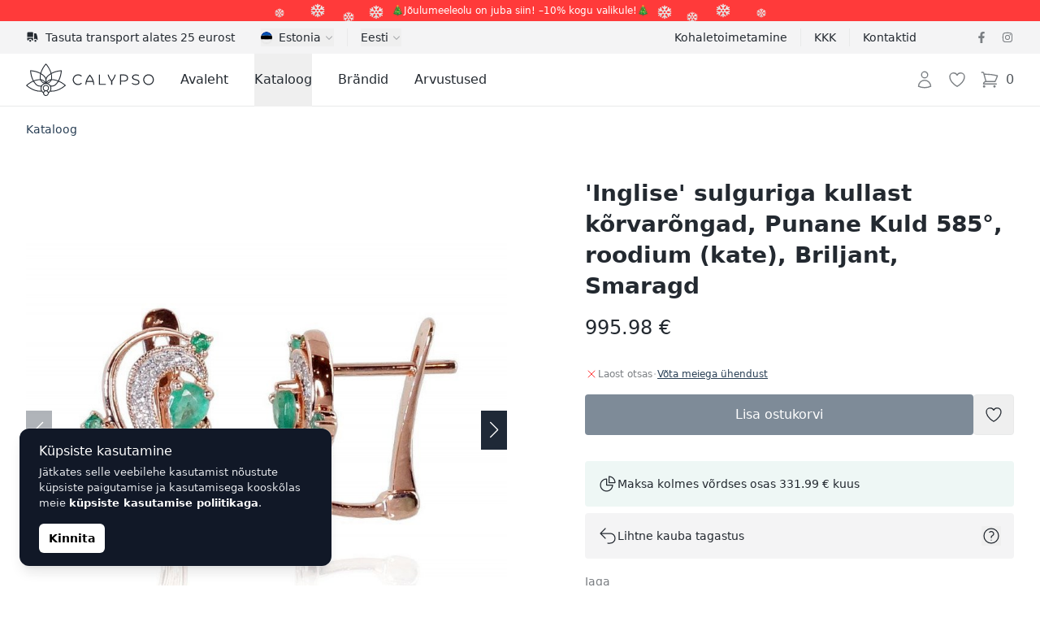

--- FILE ---
content_type: text/html; charset=UTF-8
request_url: https://calypso.ee/et/shop/inglise-sulguriga-kullast-korvarongad-punane-kuld-585-roodium-kate-briljant-smaragd-8485
body_size: 86464
content:
<!DOCTYPE html>
<html lang="et">
    <head>
        <meta charset="utf-8">
        <meta name="viewport" content="width=device-width, initial-scale=1">

        

        

        
        

        
        
        
        
        

        
        

        
        
        
        

        
        <link rel="apple-touch-icon" sizes="180x180" href="https://calypso.ee/apple-touch-icon.png">
        <link rel="icon" type="image/png" sizes="32x32" href="https://calypso.ee/favicon-32x32.png">
        <link rel="icon" type="image/png" sizes="16x16" href="https://calypso.ee/favicon-16x16.png">
        <link rel="manifest" href="https://calypso.ee/site.webmanifest">
        <link rel="mask-icon" href="https://calypso.ee/safari-pinned-tab.svg" color="#384362">
        <meta name="msapplication-TileColor" content="#384362">
        <meta name="theme-color" content="#ffffff">

        <!-- Scripts -->
        <script type="text/javascript">
    const Ziggy = {"url":"https:\/\/calypso.ee","port":null,"defaults":{},"routes":{"login":{"uri":"et\/login","methods":["GET","HEAD"]},"logout":{"uri":"et\/logout","methods":["POST"]},"register":{"uri":"et\/register","methods":["GET","HEAD"]},"password.request":{"uri":"et\/password\/reset","methods":["GET","HEAD"]},"password.email":{"uri":"et\/password\/email","methods":["POST"]},"password.reset":{"uri":"et\/password\/reset\/{token}","methods":["GET","HEAD"],"parameters":["token"]},"password.update":{"uri":"et\/password\/reset","methods":["POST"]},"password.confirm":{"uri":"et\/password\/confirm","methods":["GET","HEAD"]},"home":{"uri":"et","methods":["GET","HEAD"]},"contact":{"uri":"et\/contacts","methods":["GET","HEAD"]},"faq":{"uri":"et\/faq","methods":["GET","HEAD"]},"shipping":{"uri":"et\/shipping","methods":["GET","HEAD"]},"terms-of-use":{"uri":"et\/kasutustingimused","methods":["GET","HEAD"]},"privacy-policy":{"uri":"et\/privaatsuspoliitika","methods":["GET","HEAD"]},"returns":{"uri":"et\/returns","methods":["GET","HEAD"]},"hire-purchase":{"uri":"et\/hire-purchase","methods":["GET","HEAD"]},"payment-methods":{"uri":"et\/payment-methods","methods":["GET","HEAD"]},"brands":{"uri":"et\/brands","methods":["GET","HEAD"]},"blog.index":{"uri":"et\/journal","methods":["GET","HEAD"]},"blog.category":{"uri":"et\/journal\/category\/{slug}","methods":["GET","HEAD"],"parameters":["slug"]},"blog.show":{"uri":"et\/journal\/{post}","methods":["GET","HEAD"],"parameters":["post"]},"profile.orders":{"uri":"et\/profile\/orders","methods":["GET","HEAD"]},"profile.orders.show":{"uri":"et\/profile\/orders\/{order}","methods":["GET","HEAD"],"parameters":["order"],"bindings":{"order":"id"}},"profile.wishlist":{"uri":"et\/profile\/wishlist","methods":["GET","HEAD"]},"profile.wishlist.destroy":{"uri":"et\/profile\/wishlist\/{wishlist}","methods":["DELETE"],"parameters":["wishlist"],"bindings":{"wishlist":"id"}},"profile.settings":{"uri":"et\/profile\/settings","methods":["GET","HEAD"]},"wishlist":{"uri":"et\/wishlist","methods":["GET","HEAD"]},"checkout":{"uri":"et\/checkout","methods":["GET","HEAD"]},"checkout.quote":{"uri":"et\/checkout\/{quote}","methods":["GET","HEAD"],"parameters":["quote"],"bindings":{"quote":"id"}},"checkout.payment":{"uri":"et\/checkout\/{quote}\/payment","methods":["GET","HEAD"],"parameters":["quote"],"bindings":{"quote":"id"}},"checkout.success":{"uri":"et\/checkout\/{quote}\/success","methods":["GET","HEAD"],"parameters":["quote"],"bindings":{"quote":"id"}},"reviews":{"uri":"et\/reviews\/{type?}","methods":["GET","HEAD"],"parameters":["type"]},"product":{"uri":"et\/shop\/{slug}","methods":["GET","HEAD"],"parameters":["slug"]},"shop.outlet":{"uri":"et\/outlet","methods":["GET","HEAD"]},"shop.brand":{"uri":"et\/brands\/{shop_brand}\/{shop_categories?}","methods":["GET","HEAD"],"wheres":{"shop_categories":"^[a-zA-Z\u0430-\u044f\u0410-\u042f0-9-_\\\/]+$"},"parameters":["shop_brand","shop_categories"],"bindings":{"shop_brand":"slug"}},"catalog":{"uri":"et\/catalog\/{catalog_category?}","methods":["GET","HEAD"],"parameters":["catalog_category"]},"shop.category":{"uri":"et\/{shop_categories}","methods":["GET","HEAD"],"wheres":{"shop_categories":"^[a-zA-Z\u0430-\u044f\u0410-\u042f0-9-_\\\/]+$"},"parameters":["shop_categories"]}}};

    !function(t,r){"object"==typeof exports&&"undefined"!=typeof module?module.exports=r():"function"==typeof define&&define.amd?define(r):(t||self).route=r()}(this,function(){function t(t,r){for(var e=0;e<r.length;e++){var n=r[e];n.enumerable=n.enumerable||!1,n.configurable=!0,"value"in n&&(n.writable=!0),Object.defineProperty(t,"symbol"==typeof(o=function(t,r){if("object"!=typeof t||null===t)return t;var e=t[Symbol.toPrimitive];if(void 0!==e){var n=e.call(t,"string");if("object"!=typeof n)return n;throw new TypeError("@@toPrimitive must return a primitive value.")}return String(t)}(n.key))?o:String(o),n)}var o}function r(r,e,n){return e&&t(r.prototype,e),n&&t(r,n),Object.defineProperty(r,"prototype",{writable:!1}),r}function e(){return e=Object.assign?Object.assign.bind():function(t){for(var r=1;r<arguments.length;r++){var e=arguments[r];for(var n in e)Object.prototype.hasOwnProperty.call(e,n)&&(t[n]=e[n])}return t},e.apply(this,arguments)}function n(t){return n=Object.setPrototypeOf?Object.getPrototypeOf.bind():function(t){return t.__proto__||Object.getPrototypeOf(t)},n(t)}function o(t,r){return o=Object.setPrototypeOf?Object.setPrototypeOf.bind():function(t,r){return t.__proto__=r,t},o(t,r)}function i(t,r,e){return i=function(){if("undefined"==typeof Reflect||!Reflect.construct)return!1;if(Reflect.construct.sham)return!1;if("function"==typeof Proxy)return!0;try{return Boolean.prototype.valueOf.call(Reflect.construct(Boolean,[],function(){})),!0}catch(t){return!1}}()?Reflect.construct.bind():function(t,r,e){var n=[null];n.push.apply(n,r);var i=new(Function.bind.apply(t,n));return e&&o(i,e.prototype),i},i.apply(null,arguments)}function u(t){var r="function"==typeof Map?new Map:void 0;return u=function(t){if(null===t||-1===Function.toString.call(t).indexOf("[native code]"))return t;if("function"!=typeof t)throw new TypeError("Super expression must either be null or a function");if(void 0!==r){if(r.has(t))return r.get(t);r.set(t,e)}function e(){return i(t,arguments,n(this).constructor)}return e.prototype=Object.create(t.prototype,{constructor:{value:e,enumerable:!1,writable:!0,configurable:!0}}),o(e,t)},u(t)}var f=String.prototype.replace,a=/%20/g,c="RFC3986",l={default:c,formatters:{RFC1738:function(t){return f.call(t,a,"+")},RFC3986:function(t){return String(t)}},RFC1738:"RFC1738",RFC3986:c},s=Object.prototype.hasOwnProperty,v=Array.isArray,p=function(){for(var t=[],r=0;r<256;++r)t.push("%"+((r<16?"0":"")+r.toString(16)).toUpperCase());return t}(),y=function(t,r){for(var e=r&&r.plainObjects?Object.create(null):{},n=0;n<t.length;++n)void 0!==t[n]&&(e[n]=t[n]);return e},d={arrayToObject:y,assign:function(t,r){return Object.keys(r).reduce(function(t,e){return t[e]=r[e],t},t)},combine:function(t,r){return[].concat(t,r)},compact:function(t){for(var r=[{obj:{o:t},prop:"o"}],e=[],n=0;n<r.length;++n)for(var o=r[n],i=o.obj[o.prop],u=Object.keys(i),f=0;f<u.length;++f){var a=u[f],c=i[a];"object"==typeof c&&null!==c&&-1===e.indexOf(c)&&(r.push({obj:i,prop:a}),e.push(c))}return function(t){for(;t.length>1;){var r=t.pop(),e=r.obj[r.prop];if(v(e)){for(var n=[],o=0;o<e.length;++o)void 0!==e[o]&&n.push(e[o]);r.obj[r.prop]=n}}}(r),t},decode:function(t,r,e){var n=t.replace(/\+/g," ");if("iso-8859-1"===e)return n.replace(/%[0-9a-f]{2}/gi,unescape);try{return decodeURIComponent(n)}catch(t){return n}},encode:function(t,r,e,n,o){if(0===t.length)return t;var i=t;if("symbol"==typeof t?i=Symbol.prototype.toString.call(t):"string"!=typeof t&&(i=String(t)),"iso-8859-1"===e)return escape(i).replace(/%u[0-9a-f]{4}/gi,function(t){return"%26%23"+parseInt(t.slice(2),16)+"%3B"});for(var u="",f=0;f<i.length;++f){var a=i.charCodeAt(f);45===a||46===a||95===a||126===a||a>=48&&a<=57||a>=65&&a<=90||a>=97&&a<=122||o===l.RFC1738&&(40===a||41===a)?u+=i.charAt(f):a<128?u+=p[a]:a<2048?u+=p[192|a>>6]+p[128|63&a]:a<55296||a>=57344?u+=p[224|a>>12]+p[128|a>>6&63]+p[128|63&a]:(a=65536+((1023&a)<<10|1023&i.charCodeAt(f+=1)),u+=p[240|a>>18]+p[128|a>>12&63]+p[128|a>>6&63]+p[128|63&a])}return u},isBuffer:function(t){return!(!t||"object"!=typeof t||!(t.constructor&&t.constructor.isBuffer&&t.constructor.isBuffer(t)))},isRegExp:function(t){return"[object RegExp]"===Object.prototype.toString.call(t)},maybeMap:function(t,r){if(v(t)){for(var e=[],n=0;n<t.length;n+=1)e.push(r(t[n]));return e}return r(t)},merge:function t(r,e,n){if(!e)return r;if("object"!=typeof e){if(v(r))r.push(e);else{if(!r||"object"!=typeof r)return[r,e];(n&&(n.plainObjects||n.allowPrototypes)||!s.call(Object.prototype,e))&&(r[e]=!0)}return r}if(!r||"object"!=typeof r)return[r].concat(e);var o=r;return v(r)&&!v(e)&&(o=y(r,n)),v(r)&&v(e)?(e.forEach(function(e,o){if(s.call(r,o)){var i=r[o];i&&"object"==typeof i&&e&&"object"==typeof e?r[o]=t(i,e,n):r.push(e)}else r[o]=e}),r):Object.keys(e).reduce(function(r,o){var i=e[o];return r[o]=s.call(r,o)?t(r[o],i,n):i,r},o)}},b=Object.prototype.hasOwnProperty,h={brackets:function(t){return t+"[]"},comma:"comma",indices:function(t,r){return t+"["+r+"]"},repeat:function(t){return t}},g=Array.isArray,m=String.prototype.split,j=Array.prototype.push,w=function(t,r){j.apply(t,g(r)?r:[r])},O=Date.prototype.toISOString,E=l.default,R={addQueryPrefix:!1,allowDots:!1,charset:"utf-8",charsetSentinel:!1,delimiter:"&",encode:!0,encoder:d.encode,encodeValuesOnly:!1,format:E,formatter:l.formatters[E],indices:!1,serializeDate:function(t){return O.call(t)},skipNulls:!1,strictNullHandling:!1},S=function t(r,e,n,o,i,u,f,a,c,l,s,v,p,y){var b,h=r;if("function"==typeof f?h=f(e,h):h instanceof Date?h=l(h):"comma"===n&&g(h)&&(h=d.maybeMap(h,function(t){return t instanceof Date?l(t):t})),null===h){if(o)return u&&!p?u(e,R.encoder,y,"key",s):e;h=""}if("string"==typeof(b=h)||"number"==typeof b||"boolean"==typeof b||"symbol"==typeof b||"bigint"==typeof b||d.isBuffer(h)){if(u){var j=p?e:u(e,R.encoder,y,"key",s);if("comma"===n&&p){for(var O=m.call(String(h),","),E="",S=0;S<O.length;++S)E+=(0===S?"":",")+v(u(O[S],R.encoder,y,"value",s));return[v(j)+"="+E]}return[v(j)+"="+v(u(h,R.encoder,y,"value",s))]}return[v(e)+"="+v(String(h))]}var T,k=[];if(void 0===h)return k;if("comma"===n&&g(h))T=[{value:h.length>0?h.join(",")||null:void 0}];else if(g(f))T=f;else{var x=Object.keys(h);T=a?x.sort(a):x}for(var N=0;N<T.length;++N){var C=T[N],A="object"==typeof C&&void 0!==C.value?C.value:h[C];if(!i||null!==A){var D=g(h)?"function"==typeof n?n(e,C):e:e+(c?"."+C:"["+C+"]");w(k,t(A,D,n,o,i,u,f,a,c,l,s,v,p,y))}}return k},T=Object.prototype.hasOwnProperty,k=Array.isArray,x={allowDots:!1,allowPrototypes:!1,arrayLimit:20,charset:"utf-8",charsetSentinel:!1,comma:!1,decoder:d.decode,delimiter:"&",depth:5,ignoreQueryPrefix:!1,interpretNumericEntities:!1,parameterLimit:1e3,parseArrays:!0,plainObjects:!1,strictNullHandling:!1},N=function(t){return t.replace(/&#(\d+);/g,function(t,r){return String.fromCharCode(parseInt(r,10))})},C=function(t,r){return t&&"string"==typeof t&&r.comma&&t.indexOf(",")>-1?t.split(","):t},A=function(t,r,e,n){if(t){var o=e.allowDots?t.replace(/\.([^.[]+)/g,"[$1]"):t,i=/(\[[^[\]]*])/g,u=e.depth>0&&/(\[[^[\]]*])/.exec(o),f=u?o.slice(0,u.index):o,a=[];if(f){if(!e.plainObjects&&T.call(Object.prototype,f)&&!e.allowPrototypes)return;a.push(f)}for(var c=0;e.depth>0&&null!==(u=i.exec(o))&&c<e.depth;){if(c+=1,!e.plainObjects&&T.call(Object.prototype,u[1].slice(1,-1))&&!e.allowPrototypes)return;a.push(u[1])}return u&&a.push("["+o.slice(u.index)+"]"),function(t,r,e,n){for(var o=n?r:C(r,e),i=t.length-1;i>=0;--i){var u,f=t[i];if("[]"===f&&e.parseArrays)u=[].concat(o);else{u=e.plainObjects?Object.create(null):{};var a="["===f.charAt(0)&&"]"===f.charAt(f.length-1)?f.slice(1,-1):f,c=parseInt(a,10);e.parseArrays||""!==a?!isNaN(c)&&f!==a&&String(c)===a&&c>=0&&e.parseArrays&&c<=e.arrayLimit?(u=[])[c]=o:"__proto__"!==a&&(u[a]=o):u={0:o}}o=u}return o}(a,r,e,n)}},D=function(t,r){var e=function(t){if(!t)return x;if(null!=t.decoder&&"function"!=typeof t.decoder)throw new TypeError("Decoder has to be a function.");if(void 0!==t.charset&&"utf-8"!==t.charset&&"iso-8859-1"!==t.charset)throw new TypeError("The charset option must be either utf-8, iso-8859-1, or undefined");return{allowDots:void 0===t.allowDots?x.allowDots:!!t.allowDots,allowPrototypes:"boolean"==typeof t.allowPrototypes?t.allowPrototypes:x.allowPrototypes,arrayLimit:"number"==typeof t.arrayLimit?t.arrayLimit:x.arrayLimit,charset:void 0===t.charset?x.charset:t.charset,charsetSentinel:"boolean"==typeof t.charsetSentinel?t.charsetSentinel:x.charsetSentinel,comma:"boolean"==typeof t.comma?t.comma:x.comma,decoder:"function"==typeof t.decoder?t.decoder:x.decoder,delimiter:"string"==typeof t.delimiter||d.isRegExp(t.delimiter)?t.delimiter:x.delimiter,depth:"number"==typeof t.depth||!1===t.depth?+t.depth:x.depth,ignoreQueryPrefix:!0===t.ignoreQueryPrefix,interpretNumericEntities:"boolean"==typeof t.interpretNumericEntities?t.interpretNumericEntities:x.interpretNumericEntities,parameterLimit:"number"==typeof t.parameterLimit?t.parameterLimit:x.parameterLimit,parseArrays:!1!==t.parseArrays,plainObjects:"boolean"==typeof t.plainObjects?t.plainObjects:x.plainObjects,strictNullHandling:"boolean"==typeof t.strictNullHandling?t.strictNullHandling:x.strictNullHandling}}(r);if(""===t||null==t)return e.plainObjects?Object.create(null):{};for(var n="string"==typeof t?function(t,r){var e,n={},o=(r.ignoreQueryPrefix?t.replace(/^\?/,""):t).split(r.delimiter,Infinity===r.parameterLimit?void 0:r.parameterLimit),i=-1,u=r.charset;if(r.charsetSentinel)for(e=0;e<o.length;++e)0===o[e].indexOf("utf8=")&&("utf8=%E2%9C%93"===o[e]?u="utf-8":"utf8=%26%2310003%3B"===o[e]&&(u="iso-8859-1"),i=e,e=o.length);for(e=0;e<o.length;++e)if(e!==i){var f,a,c=o[e],l=c.indexOf("]="),s=-1===l?c.indexOf("="):l+1;-1===s?(f=r.decoder(c,x.decoder,u,"key"),a=r.strictNullHandling?null:""):(f=r.decoder(c.slice(0,s),x.decoder,u,"key"),a=d.maybeMap(C(c.slice(s+1),r),function(t){return r.decoder(t,x.decoder,u,"value")})),a&&r.interpretNumericEntities&&"iso-8859-1"===u&&(a=N(a)),c.indexOf("[]=")>-1&&(a=k(a)?[a]:a),n[f]=T.call(n,f)?d.combine(n[f],a):a}return n}(t,e):t,o=e.plainObjects?Object.create(null):{},i=Object.keys(n),u=0;u<i.length;++u){var f=i[u],a=A(f,n[f],e,"string"==typeof t);o=d.merge(o,a,e)}return d.compact(o)},$=/*#__PURE__*/function(){function t(t,r,e){var n,o;this.name=t,this.definition=r,this.bindings=null!=(n=r.bindings)?n:{},this.wheres=null!=(o=r.wheres)?o:{},this.config=e}var e=t.prototype;return e.matchesUrl=function(t){var r=this;if(!this.definition.methods.includes("GET"))return!1;var e=this.template.replace(/(\/?){([^}?]*)(\??)}/g,function(t,e,n,o){var i,u="(?<"+n+">"+((null==(i=r.wheres[n])?void 0:i.replace(/(^\^)|(\$$)/g,""))||"[^/?]+")+")";return o?"("+e+u+")?":""+e+u}).replace(/^\w+:\/\//,""),n=t.replace(/^\w+:\/\//,"").split("?"),o=n[0],i=n[1],u=new RegExp("^"+e+"/?$").exec(decodeURI(o));if(u){for(var f in u.groups)u.groups[f]="string"==typeof u.groups[f]?decodeURIComponent(u.groups[f]):u.groups[f];return{params:u.groups,query:D(i)}}return!1},e.compile=function(t){var r=this;return this.parameterSegments.length?this.template.replace(/{([^}?]+)(\??)}/g,function(e,n,o){var i,u;if(!o&&[null,void 0].includes(t[n]))throw new Error("Ziggy error: '"+n+"' parameter is required for route '"+r.name+"'.");if(r.wheres[n]&&!new RegExp("^"+(o?"("+r.wheres[n]+")?":r.wheres[n])+"$").test(null!=(u=t[n])?u:""))throw new Error("Ziggy error: '"+n+"' parameter does not match required format '"+r.wheres[n]+"' for route '"+r.name+"'.");return encodeURI(null!=(i=t[n])?i:"").replace(/%7C/g,"|").replace(/%25/g,"%").replace(/\$/g,"%24")}).replace(this.origin+"//",this.origin+"/").replace(/\/+$/,""):this.template},r(t,[{key:"template",get:function(){var t=(this.origin+"/"+this.definition.uri).replace(/\/+$/,"");return""===t?"/":t}},{key:"origin",get:function(){return this.config.absolute?this.definition.domain?""+this.config.url.match(/^\w+:\/\//)[0]+this.definition.domain+(this.config.port?":"+this.config.port:""):this.config.url:""}},{key:"parameterSegments",get:function(){var t,r;return null!=(t=null==(r=this.template.match(/{[^}?]+\??}/g))?void 0:r.map(function(t){return{name:t.replace(/{|\??}/g,""),required:!/\?}$/.test(t)}}))?t:[]}}]),t}(),F=/*#__PURE__*/function(t){var n,i;function u(r,n,o,i){var u;if(void 0===o&&(o=!0),(u=t.call(this)||this).t=null!=i?i:"undefined"!=typeof Ziggy?Ziggy:null==globalThis?void 0:globalThis.Ziggy,u.t=e({},u.t,{absolute:o}),r){if(!u.t.routes[r])throw new Error("Ziggy error: route '"+r+"' is not in the route list.");u.i=new $(r,u.t.routes[r],u.t),u.u=u.l(n)}return u}i=t,(n=u).prototype=Object.create(i.prototype),n.prototype.constructor=n,o(n,i);var f=u.prototype;return f.toString=function(){var t=this,r=Object.keys(this.u).filter(function(r){return!t.i.parameterSegments.some(function(t){return t.name===r})}).filter(function(t){return"_query"!==t}).reduce(function(r,n){var o;return e({},r,((o={})[n]=t.u[n],o))},{});return this.i.compile(this.u)+function(t,r){var e,n=t,o=function(t){if(!t)return R;if(null!=t.encoder&&"function"!=typeof t.encoder)throw new TypeError("Encoder has to be a function.");var r=t.charset||R.charset;if(void 0!==t.charset&&"utf-8"!==t.charset&&"iso-8859-1"!==t.charset)throw new TypeError("The charset option must be either utf-8, iso-8859-1, or undefined");var e=l.default;if(void 0!==t.format){if(!b.call(l.formatters,t.format))throw new TypeError("Unknown format option provided.");e=t.format}var n=l.formatters[e],o=R.filter;return("function"==typeof t.filter||g(t.filter))&&(o=t.filter),{addQueryPrefix:"boolean"==typeof t.addQueryPrefix?t.addQueryPrefix:R.addQueryPrefix,allowDots:void 0===t.allowDots?R.allowDots:!!t.allowDots,charset:r,charsetSentinel:"boolean"==typeof t.charsetSentinel?t.charsetSentinel:R.charsetSentinel,delimiter:void 0===t.delimiter?R.delimiter:t.delimiter,encode:"boolean"==typeof t.encode?t.encode:R.encode,encoder:"function"==typeof t.encoder?t.encoder:R.encoder,encodeValuesOnly:"boolean"==typeof t.encodeValuesOnly?t.encodeValuesOnly:R.encodeValuesOnly,filter:o,format:e,formatter:n,serializeDate:"function"==typeof t.serializeDate?t.serializeDate:R.serializeDate,skipNulls:"boolean"==typeof t.skipNulls?t.skipNulls:R.skipNulls,sort:"function"==typeof t.sort?t.sort:null,strictNullHandling:"boolean"==typeof t.strictNullHandling?t.strictNullHandling:R.strictNullHandling}}(r);"function"==typeof o.filter?n=(0,o.filter)("",n):g(o.filter)&&(e=o.filter);var i=[];if("object"!=typeof n||null===n)return"";var u=h[r&&r.arrayFormat in h?r.arrayFormat:r&&"indices"in r?r.indices?"indices":"repeat":"indices"];e||(e=Object.keys(n)),o.sort&&e.sort(o.sort);for(var f=0;f<e.length;++f){var a=e[f];o.skipNulls&&null===n[a]||w(i,S(n[a],a,u,o.strictNullHandling,o.skipNulls,o.encode?o.encoder:null,o.filter,o.sort,o.allowDots,o.serializeDate,o.format,o.formatter,o.encodeValuesOnly,o.charset))}var c=i.join(o.delimiter),s=!0===o.addQueryPrefix?"?":"";return o.charsetSentinel&&(s+="iso-8859-1"===o.charset?"utf8=%26%2310003%3B&":"utf8=%E2%9C%93&"),c.length>0?s+c:""}(e({},r,this.u._query),{addQueryPrefix:!0,arrayFormat:"indices",encodeValuesOnly:!0,skipNulls:!0,encoder:function(t,r){return"boolean"==typeof t?Number(t):r(t)}})},f.v=function(t){var r=this;t?this.t.absolute&&t.startsWith("/")&&(t=this.p().host+t):t=this.h();var n={},o=Object.entries(this.t.routes).find(function(e){return n=new $(e[0],e[1],r.t).matchesUrl(t)})||[void 0,void 0];return e({name:o[0]},n,{route:o[1]})},f.h=function(){var t=this.p(),r=t.pathname,e=t.search;return(this.t.absolute?t.host+r:r.replace(this.t.url.replace(/^\w*:\/\/[^/]+/,""),"").replace(/^\/+/,"/"))+e},f.current=function(t,r){var n=this.v(),o=n.name,i=n.params,u=n.query,f=n.route;if(!t)return o;var a=new RegExp("^"+t.replace(/\./g,"\\.").replace(/\*/g,".*")+"$").test(o);if([null,void 0].includes(r)||!a)return a;var c=new $(o,f,this.t);r=this.l(r,c);var l=e({},i,u);return!(!Object.values(r).every(function(t){return!t})||Object.values(l).some(function(t){return void 0!==t}))||function t(r,e){return Object.entries(r).every(function(r){var n=r[0],o=r[1];return Array.isArray(o)&&Array.isArray(e[n])?o.every(function(t){return e[n].includes(t)}):"object"==typeof o&&"object"==typeof e[n]&&null!==o&&null!==e[n]?t(o,e[n]):e[n]==o})}(r,l)},f.p=function(){var t,r,e,n,o,i,u="undefined"!=typeof window?window.location:{},f=u.host,a=u.pathname,c=u.search;return{host:null!=(t=null==(r=this.t.location)?void 0:r.host)?t:void 0===f?"":f,pathname:null!=(e=null==(n=this.t.location)?void 0:n.pathname)?e:void 0===a?"":a,search:null!=(o=null==(i=this.t.location)?void 0:i.search)?o:void 0===c?"":c}},f.has=function(t){return Object.keys(this.t.routes).includes(t)},f.l=function(t,r){var n=this;void 0===t&&(t={}),void 0===r&&(r=this.i),null!=t||(t={}),t=["string","number"].includes(typeof t)?[t]:t;var o=r.parameterSegments.filter(function(t){return!n.t.defaults[t.name]});if(Array.isArray(t))t=t.reduce(function(t,r,n){var i,u;return e({},t,o[n]?((i={})[o[n].name]=r,i):"object"==typeof r?r:((u={})[r]="",u))},{});else if(1===o.length&&!t[o[0].name]&&(t.hasOwnProperty(Object.values(r.bindings)[0])||t.hasOwnProperty("id"))){var i;(i={})[o[0].name]=t,t=i}return e({},this.g(r),this.m(t,r))},f.g=function(t){var r=this;return t.parameterSegments.filter(function(t){return r.t.defaults[t.name]}).reduce(function(t,n,o){var i,u=n.name;return e({},t,((i={})[u]=r.t.defaults[u],i))},{})},f.m=function(t,r){var n=r.bindings,o=r.parameterSegments;return Object.entries(t).reduce(function(t,r){var i,u,f=r[0],a=r[1];if(!a||"object"!=typeof a||Array.isArray(a)||!o.some(function(t){return t.name===f}))return e({},t,((u={})[f]=a,u));if(!a.hasOwnProperty(n[f])){if(!a.hasOwnProperty("id"))throw new Error("Ziggy error: object passed as '"+f+"' parameter is missing route model binding key '"+n[f]+"'.");n[f]="id"}return e({},t,((i={})[f]=a[n[f]],i))},{})},f.valueOf=function(){return this.toString()},f.check=function(t){return this.has(t)},r(u,[{key:"params",get:function(){var t=this.v();return e({},t.params,t.query)}}]),u}(/*#__PURE__*/u(String));return function(t,r,e,n){var o=new F(t,r,e,n);return t?o.toString():o}});

</script>        <link rel="preload" as="style" href="https://calypso.ee/build/assets/app-DY9bwWfb.css" /><link rel="preload" as="style" href="https://calypso.ee/build/assets/ProductGallery-h2q96-Je.css" /><link rel="preload" as="style" href="https://calypso.ee/build/assets/navigation-CteQybwo.css" /><link rel="preload" as="style" href="https://calypso.ee/build/assets/swiper-CCFQLFkR.css" /><link rel="modulepreload" href="https://calypso.ee/build/assets/app-B-E7_AEe.js" /><link rel="modulepreload" href="https://calypso.ee/build/assets/ProductShow-ECSPMdlo.js" /><link rel="modulepreload" href="https://calypso.ee/build/assets/Breadcrumbs.vue_vue_type_script_setup_true_lang-D0f8EMu3.js" /><link rel="modulepreload" href="https://calypso.ee/build/assets/ApplicationHead.vue_vue_type_script_setup_true_lang-Ccbm3pCm.js" /><link rel="modulepreload" href="https://calypso.ee/build/assets/TextLink.vue_vue_type_script_setup_true_lang-MbbMlXqP.js" /><link rel="modulepreload" href="https://calypso.ee/build/assets/ProductVariantCard.vue_vue_type_script_setup_true_lang-_4qp_TKl.js" /><link rel="modulepreload" href="https://calypso.ee/build/assets/Rating.vue_vue_type_script_setup_true_lang-Bf-5Nl7M.js" /><link rel="modulepreload" href="https://calypso.ee/build/assets/ProductBrand.vue_vue_type_script_setup_true_lang-A5nhdntO.js" /><link rel="modulepreload" href="https://calypso.ee/build/assets/ProductCharacteristics.vue_vue_type_script_setup_true_lang-BG_2kBZT.js" /><link rel="modulepreload" href="https://calypso.ee/build/assets/ProductDescription.vue_vue_type_script_setup_true_lang-CKBFTpCd.js" /><link rel="modulepreload" href="https://calypso.ee/build/assets/ProductGallery-CBxHHluf.js" /><link rel="modulepreload" href="https://calypso.ee/build/assets/ProductReviews.vue_vue_type_script_setup_true_lang-G8S9RGHF.js" /><link rel="modulepreload" href="https://calypso.ee/build/assets/ProductReviewsSummary.vue_vue_type_script_setup_true_lang-BoPdaLkH.js" /><link rel="modulepreload" href="https://calypso.ee/build/assets/ProductShipping.vue_vue_type_script_setup_true_lang-KQR_AB1K.js" /><link rel="modulepreload" href="https://calypso.ee/build/assets/RingSizeChart.vue_vue_type_script_setup_true_lang-Da-RNI9k.js" /><link rel="modulepreload" href="https://calypso.ee/build/assets/_stringToArray-2U6NrPy8.js" /><link rel="modulepreload" href="https://calypso.ee/build/assets/_baseProperty-DGoWxZTo.js" /><link rel="modulepreload" href="https://calypso.ee/build/assets/ChevronRightIcon-DMJr4_r0.js" /><link rel="modulepreload" href="https://calypso.ee/build/assets/Card.vue_vue_type_script_setup_true_lang-CFXLybQy.js" /><link rel="modulepreload" href="https://calypso.ee/build/assets/CardTitle.vue_vue_type_script_setup_true_lang-wpV2z40e.js" /><link rel="modulepreload" href="https://calypso.ee/build/assets/CardSubtitle.vue_vue_type_script_setup_true_lang-DcwGV6ar.js" /><link rel="modulepreload" href="https://calypso.ee/build/assets/ShoppingBagIcon-U2ZW4xav.js" /><link rel="modulepreload" href="https://calypso.ee/build/assets/CardFooterNavLink.vue_vue_type_script_setup_true_lang-CSk8B24O.js" /><link rel="modulepreload" href="https://calypso.ee/build/assets/swiper-CJpbNUt_.js" /><link rel="modulepreload" href="https://calypso.ee/build/assets/ChevronLeftIcon-DGn-787M.js" /><link rel="modulepreload" href="https://calypso.ee/build/assets/ChevronRightIcon-CYSGRp0m.js" /><link rel="modulepreload" href="https://calypso.ee/build/assets/TruckIcon-Dxsgl9wo.js" /><link rel="stylesheet" href="https://calypso.ee/build/assets/app-DY9bwWfb.css" /><link rel="stylesheet" href="https://calypso.ee/build/assets/ProductGallery-h2q96-Je.css" /><link rel="stylesheet" href="https://calypso.ee/build/assets/navigation-CteQybwo.css" /><link rel="stylesheet" href="https://calypso.ee/build/assets/swiper-CCFQLFkR.css" /><script type="module" src="https://calypso.ee/build/assets/app-B-E7_AEe.js"></script><script type="module" src="https://calypso.ee/build/assets/ProductShow-ECSPMdlo.js"></script>        <link rel="canonical" href="https://calypso.ee/et/shop/inglise-sulguriga-kullast-korvarongad-punane-kuld-585-roodium-kate-briljant-smaragd-8485" inertia>
<link rel="alternate" hreflang="ru-EE" href="https://calypso.ee/ru/shop/zolotye-sergi-na-angliiskom-zamke-krasnoe-zoloto-585-rodii-pokrytie-brillianty-izumrud-8485" inertia>
<link rel="alternate" hreflang="en-EE" href="https://calypso.ee/en/shop/gold-earrings-with-english-lock-red-gold-585-rhodium-plating-diamonds-emerald-8485" inertia>
<link rel="alternate" hreflang="ru-LV" href="https://calypso.lv/ru/shop/zolotye-sergi-na-angliiskom-zamke-krasnoe-zoloto-585-rodii-pokrytie-brillianty-izumrud-8485" inertia>
<link rel="alternate" hreflang="en-LV" href="https://calypso.lv/en/shop/gold-earrings-with-english-lock-red-gold-585-rhodium-plating-diamonds-emerald-8485" inertia>
<link rel="alternate" hreflang="ru-LT" href="https://calypso.lt/ru/shop/zolotye-sergi-na-angliiskom-zamke-krasnoe-zoloto-585-rodii-pokrytie-brillianty-izumrud-8485" inertia>
<link rel="alternate" hreflang="en-LT" href="https://calypso.lt/en/shop/gold-earrings-with-english-lock-red-gold-585-rhodium-plating-diamonds-emerald-8485" inertia>
<link rel="alternate" hreflang="et" href="https://calypso.ee/et/shop/inglise-sulguriga-kullast-korvarongad-punane-kuld-585-roodium-kate-briljant-smaragd-8485" inertia>
<link rel="alternate" hreflang="lv" href="https://calypso.lv/lv/shop/zelta-auskari-ar-anglu-sledzeju-sarkanais-zelts-585-rodijs-parklajums-briljanti-smaragds-8485" inertia>
<link rel="alternate" hreflang="lt" href="https://calypso.lt/lt/shop/auksiniai-auskarai-ant-cilindrines-spynos-raudonas-auksas-585-rodis-padengti-briliantai-smaragdas-8485" inertia>
<link rel="alternate" hreflang="fi" href="https://calypsojewelry.com/fi/shop/gold-earrings-with-english-lock-red-gold-585-rhodium-plating-diamonds-emerald-8485" inertia>
<link rel="alternate" hreflang="ru" href="https://calypsojewelry.com/ru/shop/zolotye-sergi-na-angliiskom-zamke-krasnoe-zoloto-585-rodii-pokrytie-brillianty-izumrud-8485" inertia>
<link rel="alternate" hreflang="en" href="https://calypsojewelry.com/en/shop/gold-earrings-with-english-lock-red-gold-585-rhodium-plating-diamonds-emerald-8485" inertia>
<meta property="og:locale" content="et-EE" inertia>
<meta property="og:url" content="https://calypso.ee/et/shop/inglise-sulguriga-kullast-korvarongad-punane-kuld-585-roodium-kate-briljant-smaragd-8485" inertia>
<meta property="og:site_name" content="Calypso" inertia>
<script type="application/ld+json" inertia>{"@context":"https://schema.org","@id":"https://calypso.ee/#organization","@type":"OnlineStore","name":"Calypso OÜ","alternateName":"Calypso","url":"https://calypso.ee","logo":"https://calypso.ee/images/company-logo.png","sameAs":["https://www.facebook.com/CalypsoEesti/","https://www.instagram.com/calypso_eesti/"],"contactPoint":{"contactType":"Customer Service","email":"info@calypso.ee"},"hasMerchantReturnPolicy":{"@id":"https://calypso.ee/returns#policy","@type":"MerchantReturnPolicy","applicableCountry":["EE","LV","LT","FI","SE","PL","DE"],"returnPolicyCountry":"EE","returnPolicyCategory":"https://schema.org/MerchantReturnFiniteReturnWindow","merchantReturnDays":14,"itemCondition":["https://schema.org/NewCondition","https://schema.org/DamagedCondition"],"returnMethod":"https://schema.org/ReturnByMail","returnFees":"https://schema.org/FreeReturn","refundType":"https://schema.org/FullRefund","returnLabelSource":"https://schema.org/ReturnLabelDownloadAndPrint","merchantReturnLink":"https://calypso.ee/et/returns"},"hasShippingService":{"@id":"https://calypso.ee/shipping#policy","@type":"ShippingService","fulfillmentType":"FulfillmentTypeDelivery","handlingTime":{"@type":"ServicePeriod","businessDays":["https://schema.org/Monday","https://schema.org/Tuesday","https://schema.org/Wednesday","https://schema.org/Thursday","https://schema.org/Friday"],"cutoffTime":"13:00:00-07:00","duration":{"@type":"QuantitativeValue","minValue":0,"maxValue":1,"unitCode":"DAY"},"shippingConditions":[[{"@type":"ShippingConditions","shippingDestination":[{"@type":"DefinedRegion","addressCountry":"EE"}],"orderValue":{"@type":"MonetaryAmount","minValue":0,"maxValue":24.99,"currency":"EUR"},"shippingRate":{"@type":"MonetaryAmount","value":2.4,"currency":"EUR"},"transitTime":{"@type":"ServicePeriod","duration":{"@type":"QuantitativeValue","minValue":1,"maxValue":2,"unitCode":"DAY"},"businessDays":["https://schema.org/Monday","https://schema.org/Tuesday","https://schema.org/Wednesday","https://schema.org/Thursday","https://schema.org/Friday"]}},{"@type":"ShippingConditions","shippingDestination":[{"@type":"DefinedRegion","addressCountry":"EE"}],"orderValue":{"@type":"MonetaryAmount","minValue":25,"currency":"EUR"},"shippingRate":{"@type":"MonetaryAmount","value":0,"currency":"EUR"},"transitTime":{"@type":"ServicePeriod","duration":{"@type":"QuantitativeValue","minValue":1,"maxValue":2,"unitCode":"DAY"},"businessDays":["https://schema.org/Monday","https://schema.org/Tuesday","https://schema.org/Wednesday","https://schema.org/Thursday","https://schema.org/Friday"]}}],[{"@type":"ShippingConditions","shippingDestination":[{"@type":"DefinedRegion","addressCountry":"LV"}],"orderValue":{"@type":"MonetaryAmount","minValue":0,"maxValue":29.99,"currency":"EUR"},"shippingRate":{"@type":"MonetaryAmount","value":2.9,"currency":"EUR"},"transitTime":{"@type":"ServicePeriod","duration":{"@type":"QuantitativeValue","minValue":1,"maxValue":3,"unitCode":"DAY"},"businessDays":["https://schema.org/Monday","https://schema.org/Tuesday","https://schema.org/Wednesday","https://schema.org/Thursday","https://schema.org/Friday"]}},{"@type":"ShippingConditions","shippingDestination":[{"@type":"DefinedRegion","addressCountry":"LV"}],"orderValue":{"@type":"MonetaryAmount","minValue":30,"currency":"EUR"},"shippingRate":{"@type":"MonetaryAmount","value":0,"currency":"EUR"},"transitTime":{"@type":"ServicePeriod","duration":{"@type":"QuantitativeValue","minValue":1,"maxValue":3,"unitCode":"DAY"},"businessDays":["https://schema.org/Monday","https://schema.org/Tuesday","https://schema.org/Wednesday","https://schema.org/Thursday","https://schema.org/Friday"]}}],[{"@type":"ShippingConditions","shippingDestination":[{"@type":"DefinedRegion","addressCountry":"LT"}],"orderValue":{"@type":"MonetaryAmount","minValue":0,"maxValue":29.99,"currency":"EUR"},"shippingRate":{"@type":"MonetaryAmount","value":3.5,"currency":"EUR"},"transitTime":{"@type":"ServicePeriod","duration":{"@type":"QuantitativeValue","minValue":1,"maxValue":3,"unitCode":"DAY"},"businessDays":["https://schema.org/Monday","https://schema.org/Tuesday","https://schema.org/Wednesday","https://schema.org/Thursday","https://schema.org/Friday"]}},{"@type":"ShippingConditions","shippingDestination":[{"@type":"DefinedRegion","addressCountry":"LT"}],"orderValue":{"@type":"MonetaryAmount","minValue":30,"currency":"EUR"},"shippingRate":{"@type":"MonetaryAmount","value":0,"currency":"EUR"},"transitTime":{"@type":"ServicePeriod","duration":{"@type":"QuantitativeValue","minValue":1,"maxValue":3,"unitCode":"DAY"},"businessDays":["https://schema.org/Monday","https://schema.org/Tuesday","https://schema.org/Wednesday","https://schema.org/Thursday","https://schema.org/Friday"]}}],[{"@type":"ShippingConditions","shippingDestination":[{"@type":"DefinedRegion","addressCountry":"FI"}],"orderValue":{"@type":"MonetaryAmount","minValue":0,"maxValue":49.99,"currency":"EUR"},"shippingRate":{"@type":"MonetaryAmount","value":6.3,"currency":"EUR"},"transitTime":{"@type":"ServicePeriod","duration":{"@type":"QuantitativeValue","minValue":1,"maxValue":3,"unitCode":"DAY"},"businessDays":["https://schema.org/Monday","https://schema.org/Tuesday","https://schema.org/Wednesday","https://schema.org/Thursday","https://schema.org/Friday"]}},{"@type":"ShippingConditions","shippingDestination":[{"@type":"DefinedRegion","addressCountry":"FI"}],"orderValue":{"@type":"MonetaryAmount","minValue":50,"currency":"EUR"},"shippingRate":{"@type":"MonetaryAmount","value":0,"currency":"EUR"},"transitTime":{"@type":"ServicePeriod","duration":{"@type":"QuantitativeValue","minValue":1,"maxValue":3,"unitCode":"DAY"},"businessDays":["https://schema.org/Monday","https://schema.org/Tuesday","https://schema.org/Wednesday","https://schema.org/Thursday","https://schema.org/Friday"]}}],[{"@type":"ShippingConditions","shippingDestination":[{"@type":"DefinedRegion","addressCountry":"SE"}],"orderValue":{"@type":"MonetaryAmount","minValue":0,"maxValue":49.99,"currency":"EUR"},"shippingRate":{"@type":"MonetaryAmount","value":7.6,"currency":"EUR"},"transitTime":{"@type":"ServicePeriod","duration":{"@type":"QuantitativeValue","minValue":2,"maxValue":4,"unitCode":"DAY"},"businessDays":["https://schema.org/Monday","https://schema.org/Tuesday","https://schema.org/Wednesday","https://schema.org/Thursday","https://schema.org/Friday"]}},{"@type":"ShippingConditions","shippingDestination":[{"@type":"DefinedRegion","addressCountry":"SE"}],"orderValue":{"@type":"MonetaryAmount","minValue":50,"currency":"EUR"},"shippingRate":{"@type":"MonetaryAmount","value":0,"currency":"EUR"},"transitTime":{"@type":"ServicePeriod","duration":{"@type":"QuantitativeValue","minValue":2,"maxValue":4,"unitCode":"DAY"},"businessDays":["https://schema.org/Monday","https://schema.org/Tuesday","https://schema.org/Wednesday","https://schema.org/Thursday","https://schema.org/Friday"]}}]]}}}</script>
<script type="application/ld+json" inertia>{"@context":"https://schema.org","@type":"BreadcrumbList","itemListElement":[{"@type":"ListItem","position":1,"name":"Kataloog","item":"https://calypso.ee/et/catalog"}]}</script>
<meta property="og:title" content="&#39;Inglise&#39; sulguriga kullast kõrvarõngad, Punane Kuld 585°, roodium (kate), Briljant, Smaragd | Calypso e-pood" inertia>
<meta property="og:type" content="product" inertia>
<meta property="og:title" content="&#39;Inglise&#39; sulguriga kullast kõrvarõngad, Punane Kuld 585°, roodium (kate), Briljant, Smaragd" inertia>
<meta property="og:description" content="Materjal: Kuld; Plaadistus: Roodium; Inkrusteering: Teemant (0.084 ct), Smaragd (0.294 ct); Kõrvarõnga kõrgus: 16 mm; Kõrvarõnga pannal: Inglise kinnitus; Värv: Punane kuld." inertia>
<meta property="og:image" content="https://assets.calypso.ee/media/25558/conversions/k4Z4gXwtbe4iV4WB-800px.jpg" inertia>
<meta property="product:locale" content="et-EE" inertia>
<meta property="product:condition" content="new" inertia>
<meta property="product:availability" content="out of stock" inertia>
<meta property="product:price:amount" content="995.98" inertia>
<meta property="product:price:currency" content="EUR" inertia>
<meta property="product:item_group_id" content="product_8485" inertia>
<meta name="description" content="Materjal: Kuld; Plaadistus: Roodium; Inkrusteering: Teemant (0.084 ct), Smaragd (0.294 ct); Kõrvarõnga kõrgus: 16 mm; Kõrvarõnga pannal: Inglise ki..." inertia>
<meta name="robots" content="max-snippet:-1, max-image-preview:large, max-video-preview:-1" inertia>
<script type="application/ld+json" inertia>{"@context":"https://schema.org/","@type":"Product","productID":8485,"name":"'Inglise' sulguriga kullast kõrvarõngad, Punane Kuld 585°, roodium (kate), Briljant, Smaragd","image":["https://assets.calypso.ee/media/25558/conversions/k4Z4gXwtbe4iV4WB-800px.jpg","https://assets.calypso.ee/media/25559/conversions/ysdHlI6vwo9wSIlE-800px.jpg","https://assets.calypso.ee/media/25560/conversions/NzyM3Rtte5b5aLUP-800px.jpg"],"description":"Materjal: Kuld; Plaadistus: Roodium; Inkrusteering: Teemant (0.084 ct), Smaragd (0.294 ct); Kõrvarõnga kõrgus: 16 mm; Kõrvarõnga pannal: Inglise kinnitus; Värv: Punane kuld.","sku":null,"locale":"et-EE","offers":{"@type":"Offer","url":"https://calypso.ee/et/shop/inglise-sulguriga-kullast-korvarongad-punane-kuld-585-roodium-kate-briljant-smaragd-8485","priceCurrency":"EUR","price":995.98,"priceValidUntil":"2026-12-26","itemCondition":"https://schema.org/NewCondition","availability":"https://schema.org/OutOfStock","hasMerchantReturnPolicy":{"@id":"https://calypso.ee/returns#policy"},"shippingDetails":{"@type":"OfferShippingDetails","hasShippingService":{"@id":"https://calypso.ee/shipping#policy"}}}}</script>
<title inertia>'Inglise' sulguriga kullast kõrvarõngad, Punane Kuld 585°, roodium (kate), Briljant, Smaragd | Calypso e-pood</title>    </head>
    <body class="font-sans antialiased">
        <div id="app" data-page="{&quot;component&quot;:&quot;Products/ProductShow&quot;,&quot;props&quot;:{&quot;errors&quot;:{},&quot;ziggy&quot;:{&quot;url&quot;:&quot;https://calypso.ee&quot;,&quot;port&quot;:null,&quot;defaults&quot;:[],&quot;routes&quot;:{&quot;login&quot;:{&quot;uri&quot;:&quot;et/login&quot;,&quot;methods&quot;:[&quot;GET&quot;,&quot;HEAD&quot;]},&quot;logout&quot;:{&quot;uri&quot;:&quot;et/logout&quot;,&quot;methods&quot;:[&quot;POST&quot;]},&quot;register&quot;:{&quot;uri&quot;:&quot;et/register&quot;,&quot;methods&quot;:[&quot;GET&quot;,&quot;HEAD&quot;]},&quot;password.request&quot;:{&quot;uri&quot;:&quot;et/password/reset&quot;,&quot;methods&quot;:[&quot;GET&quot;,&quot;HEAD&quot;]},&quot;password.email&quot;:{&quot;uri&quot;:&quot;et/password/email&quot;,&quot;methods&quot;:[&quot;POST&quot;]},&quot;password.reset&quot;:{&quot;uri&quot;:&quot;et/password/reset/{token}&quot;,&quot;methods&quot;:[&quot;GET&quot;,&quot;HEAD&quot;],&quot;parameters&quot;:[&quot;token&quot;]},&quot;password.update&quot;:{&quot;uri&quot;:&quot;et/password/reset&quot;,&quot;methods&quot;:[&quot;POST&quot;]},&quot;password.confirm&quot;:{&quot;uri&quot;:&quot;et/password/confirm&quot;,&quot;methods&quot;:[&quot;GET&quot;,&quot;HEAD&quot;]},&quot;home&quot;:{&quot;uri&quot;:&quot;et&quot;,&quot;methods&quot;:[&quot;GET&quot;,&quot;HEAD&quot;]},&quot;contact&quot;:{&quot;uri&quot;:&quot;et/contacts&quot;,&quot;methods&quot;:[&quot;GET&quot;,&quot;HEAD&quot;]},&quot;faq&quot;:{&quot;uri&quot;:&quot;et/faq&quot;,&quot;methods&quot;:[&quot;GET&quot;,&quot;HEAD&quot;]},&quot;shipping&quot;:{&quot;uri&quot;:&quot;et/shipping&quot;,&quot;methods&quot;:[&quot;GET&quot;,&quot;HEAD&quot;]},&quot;terms-of-use&quot;:{&quot;uri&quot;:&quot;et/kasutustingimused&quot;,&quot;methods&quot;:[&quot;GET&quot;,&quot;HEAD&quot;]},&quot;privacy-policy&quot;:{&quot;uri&quot;:&quot;et/privaatsuspoliitika&quot;,&quot;methods&quot;:[&quot;GET&quot;,&quot;HEAD&quot;]},&quot;returns&quot;:{&quot;uri&quot;:&quot;et/returns&quot;,&quot;methods&quot;:[&quot;GET&quot;,&quot;HEAD&quot;]},&quot;hire-purchase&quot;:{&quot;uri&quot;:&quot;et/hire-purchase&quot;,&quot;methods&quot;:[&quot;GET&quot;,&quot;HEAD&quot;]},&quot;payment-methods&quot;:{&quot;uri&quot;:&quot;et/payment-methods&quot;,&quot;methods&quot;:[&quot;GET&quot;,&quot;HEAD&quot;]},&quot;brands&quot;:{&quot;uri&quot;:&quot;et/brands&quot;,&quot;methods&quot;:[&quot;GET&quot;,&quot;HEAD&quot;]},&quot;blog.index&quot;:{&quot;uri&quot;:&quot;et/journal&quot;,&quot;methods&quot;:[&quot;GET&quot;,&quot;HEAD&quot;]},&quot;blog.category&quot;:{&quot;uri&quot;:&quot;et/journal/category/{slug}&quot;,&quot;methods&quot;:[&quot;GET&quot;,&quot;HEAD&quot;],&quot;parameters&quot;:[&quot;slug&quot;]},&quot;blog.show&quot;:{&quot;uri&quot;:&quot;et/journal/{post}&quot;,&quot;methods&quot;:[&quot;GET&quot;,&quot;HEAD&quot;],&quot;parameters&quot;:[&quot;post&quot;]},&quot;profile.orders&quot;:{&quot;uri&quot;:&quot;et/profile/orders&quot;,&quot;methods&quot;:[&quot;GET&quot;,&quot;HEAD&quot;]},&quot;profile.orders.show&quot;:{&quot;uri&quot;:&quot;et/profile/orders/{order}&quot;,&quot;methods&quot;:[&quot;GET&quot;,&quot;HEAD&quot;],&quot;parameters&quot;:[&quot;order&quot;],&quot;bindings&quot;:{&quot;order&quot;:&quot;id&quot;}},&quot;profile.wishlist&quot;:{&quot;uri&quot;:&quot;et/profile/wishlist&quot;,&quot;methods&quot;:[&quot;GET&quot;,&quot;HEAD&quot;]},&quot;profile.wishlist.destroy&quot;:{&quot;uri&quot;:&quot;et/profile/wishlist/{wishlist}&quot;,&quot;methods&quot;:[&quot;DELETE&quot;],&quot;parameters&quot;:[&quot;wishlist&quot;],&quot;bindings&quot;:{&quot;wishlist&quot;:&quot;id&quot;}},&quot;profile.settings&quot;:{&quot;uri&quot;:&quot;et/profile/settings&quot;,&quot;methods&quot;:[&quot;GET&quot;,&quot;HEAD&quot;]},&quot;wishlist&quot;:{&quot;uri&quot;:&quot;et/wishlist&quot;,&quot;methods&quot;:[&quot;GET&quot;,&quot;HEAD&quot;]},&quot;checkout&quot;:{&quot;uri&quot;:&quot;et/checkout&quot;,&quot;methods&quot;:[&quot;GET&quot;,&quot;HEAD&quot;]},&quot;checkout.quote&quot;:{&quot;uri&quot;:&quot;et/checkout/{quote}&quot;,&quot;methods&quot;:[&quot;GET&quot;,&quot;HEAD&quot;],&quot;parameters&quot;:[&quot;quote&quot;],&quot;bindings&quot;:{&quot;quote&quot;:&quot;id&quot;}},&quot;checkout.payment&quot;:{&quot;uri&quot;:&quot;et/checkout/{quote}/payment&quot;,&quot;methods&quot;:[&quot;GET&quot;,&quot;HEAD&quot;],&quot;parameters&quot;:[&quot;quote&quot;],&quot;bindings&quot;:{&quot;quote&quot;:&quot;id&quot;}},&quot;checkout.success&quot;:{&quot;uri&quot;:&quot;et/checkout/{quote}/success&quot;,&quot;methods&quot;:[&quot;GET&quot;,&quot;HEAD&quot;],&quot;parameters&quot;:[&quot;quote&quot;],&quot;bindings&quot;:{&quot;quote&quot;:&quot;id&quot;}},&quot;reviews&quot;:{&quot;uri&quot;:&quot;et/reviews/{type?}&quot;,&quot;methods&quot;:[&quot;GET&quot;,&quot;HEAD&quot;],&quot;parameters&quot;:[&quot;type&quot;]},&quot;product&quot;:{&quot;uri&quot;:&quot;et/shop/{slug}&quot;,&quot;methods&quot;:[&quot;GET&quot;,&quot;HEAD&quot;],&quot;parameters&quot;:[&quot;slug&quot;]},&quot;shop.outlet&quot;:{&quot;uri&quot;:&quot;et/outlet&quot;,&quot;methods&quot;:[&quot;GET&quot;,&quot;HEAD&quot;]},&quot;shop.brand&quot;:{&quot;uri&quot;:&quot;et/brands/{shop_brand}/{shop_categories?}&quot;,&quot;methods&quot;:[&quot;GET&quot;,&quot;HEAD&quot;],&quot;wheres&quot;:{&quot;shop_categories&quot;:&quot;^[a-zA-Zа-яА-Я0-9-_\\/]+$&quot;},&quot;parameters&quot;:[&quot;shop_brand&quot;,&quot;shop_categories&quot;],&quot;bindings&quot;:{&quot;shop_brand&quot;:&quot;slug&quot;}},&quot;catalog&quot;:{&quot;uri&quot;:&quot;et/catalog/{catalog_category?}&quot;,&quot;methods&quot;:[&quot;GET&quot;,&quot;HEAD&quot;],&quot;parameters&quot;:[&quot;catalog_category&quot;]},&quot;shop.category&quot;:{&quot;uri&quot;:&quot;et/{shop_categories}&quot;,&quot;methods&quot;:[&quot;GET&quot;,&quot;HEAD&quot;],&quot;wheres&quot;:{&quot;shop_categories&quot;:&quot;^[a-zA-Zа-яА-Я0-9-_\\/]+$&quot;},&quot;parameters&quot;:[&quot;shop_categories&quot;]}},&quot;location&quot;:&quot;https://calypso.ee/et/shop/inglise-sulguriga-kullast-korvarongad-punane-kuld-585-roodium-kate-briljant-smaragd-8485&quot;},&quot;flash&quot;:null,&quot;app&quot;:{&quot;url&quot;:&quot;https://calypso.ee/et/shop/inglise-sulguriga-kullast-korvarongad-punane-kuld-585-roodium-kate-briljant-smaragd-8485&quot;,&quot;root_url&quot;:&quot;https://calypso.ee&quot;,&quot;full_url&quot;:&quot;https://calypso.ee/et/shop/inglise-sulguriga-kullast-korvarongad-punane-kuld-585-roodium-kate-briljant-smaragd-8485&quot;,&quot;asset_url&quot;:&quot;https://calypso.ee&quot;,&quot;stripe&quot;:{&quot;key&quot;:&quot;pk_live_Q8UDsuuXQE4qwy6HLdqpJBZU&quot;},&quot;localization&quot;:{&quot;locale&quot;:&quot;et-EE&quot;,&quot;language_code&quot;:&quot;et&quot;,&quot;language_name&quot;:&quot;Eesti&quot;,&quot;region_code&quot;:&quot;ee&quot;,&quot;region_name&quot;:&quot;Estonia&quot;}},&quot;layout&quot;:{&quot;i18n&quot;:{&quot;regions&quot;:[{&quot;code&quot;:&quot;ee&quot;,&quot;name&quot;:&quot;Estonia&quot;,&quot;url&quot;:&quot;https://calypso.ee/et/shop/inglise-sulguriga-kullast-korvarongad-punane-kuld-585-roodium-kate-briljant-smaragd-8485&quot;},{&quot;code&quot;:&quot;lv&quot;,&quot;name&quot;:&quot;Latvia&quot;,&quot;url&quot;:&quot;https://calypso.lv/lv/shop/zelta-auskari-ar-anglu-sledzeju-sarkanais-zelts-585-rodijs-parklajums-briljanti-smaragds-8485&quot;},{&quot;code&quot;:&quot;lt&quot;,&quot;name&quot;:&quot;Lithuania&quot;,&quot;url&quot;:&quot;https://calypso.lt/lt/shop/auksiniai-auskarai-ant-cilindrines-spynos-raudonas-auksas-585-rodis-padengti-briliantai-smaragdas-8485&quot;},{&quot;code&quot;:&quot;fi&quot;,&quot;name&quot;:&quot;Finland&quot;,&quot;url&quot;:&quot;https://calypsojewelry.com/fi/shop/-8485&quot;}],&quot;languages&quot;:{&quot;et&quot;:{&quot;code&quot;:&quot;et&quot;,&quot;name&quot;:&quot;Eesti&quot;,&quot;url&quot;:&quot;https://calypso.ee/et/shop/inglise-sulguriga-kullast-korvarongad-punane-kuld-585-roodium-kate-briljant-smaragd-8485&quot;},&quot;ru&quot;:{&quot;code&quot;:&quot;ru&quot;,&quot;name&quot;:&quot;Русский&quot;,&quot;url&quot;:&quot;https://calypso.ee/ru/shop/zolotye-sergi-na-angliiskom-zamke-krasnoe-zoloto-585-rodii-pokrytie-brillianty-izumrud-8485&quot;},&quot;en&quot;:{&quot;code&quot;:&quot;en&quot;,&quot;name&quot;:&quot;English&quot;,&quot;url&quot;:&quot;https://calypso.ee/en/shop/gold-earrings-with-english-lock-red-gold-585-rhodium-plating-diamonds-emerald-8485&quot;}},&quot;alternate&quot;:[{&quot;hreflang&quot;:&quot;ru-EE&quot;,&quot;href&quot;:&quot;https://calypso.ee/ru/shop/zolotye-sergi-na-angliiskom-zamke-krasnoe-zoloto-585-rodii-pokrytie-brillianty-izumrud-8485&quot;},{&quot;hreflang&quot;:&quot;en-EE&quot;,&quot;href&quot;:&quot;https://calypso.ee/en/shop/gold-earrings-with-english-lock-red-gold-585-rhodium-plating-diamonds-emerald-8485&quot;},{&quot;hreflang&quot;:&quot;ru-LV&quot;,&quot;href&quot;:&quot;https://calypso.lv/ru/shop/zolotye-sergi-na-angliiskom-zamke-krasnoe-zoloto-585-rodii-pokrytie-brillianty-izumrud-8485&quot;},{&quot;hreflang&quot;:&quot;en-LV&quot;,&quot;href&quot;:&quot;https://calypso.lv/en/shop/gold-earrings-with-english-lock-red-gold-585-rhodium-plating-diamonds-emerald-8485&quot;},{&quot;hreflang&quot;:&quot;ru-LT&quot;,&quot;href&quot;:&quot;https://calypso.lt/ru/shop/zolotye-sergi-na-angliiskom-zamke-krasnoe-zoloto-585-rodii-pokrytie-brillianty-izumrud-8485&quot;},{&quot;hreflang&quot;:&quot;en-LT&quot;,&quot;href&quot;:&quot;https://calypso.lt/en/shop/gold-earrings-with-english-lock-red-gold-585-rhodium-plating-diamonds-emerald-8485&quot;},{&quot;hreflang&quot;:&quot;et&quot;,&quot;href&quot;:&quot;https://calypso.ee/et/shop/inglise-sulguriga-kullast-korvarongad-punane-kuld-585-roodium-kate-briljant-smaragd-8485&quot;},{&quot;hreflang&quot;:&quot;lv&quot;,&quot;href&quot;:&quot;https://calypso.lv/lv/shop/zelta-auskari-ar-anglu-sledzeju-sarkanais-zelts-585-rodijs-parklajums-briljanti-smaragds-8485&quot;},{&quot;hreflang&quot;:&quot;lt&quot;,&quot;href&quot;:&quot;https://calypso.lt/lt/shop/auksiniai-auskarai-ant-cilindrines-spynos-raudonas-auksas-585-rodis-padengti-briliantai-smaragdas-8485&quot;},{&quot;hreflang&quot;:&quot;fi&quot;,&quot;href&quot;:&quot;https://calypsojewelry.com/fi/shop/gold-earrings-with-english-lock-red-gold-585-rhodium-plating-diamonds-emerald-8485&quot;},{&quot;hreflang&quot;:&quot;ru&quot;,&quot;href&quot;:&quot;https://calypsojewelry.com/ru/shop/zolotye-sergi-na-angliiskom-zamke-krasnoe-zoloto-585-rodii-pokrytie-brillianty-izumrud-8485&quot;},{&quot;hreflang&quot;:&quot;en&quot;,&quot;href&quot;:&quot;https://calypsojewelry.com/en/shop/gold-earrings-with-english-lock-red-gold-585-rhodium-plating-diamonds-emerald-8485&quot;}]},&quot;promo&quot;:{&quot;starts_at&quot;:&quot;2024-12-19T21:06:00+02:00&quot;,&quot;ends_at&quot;:&quot;2025-12-27T23:59:59+02:00&quot;,&quot;top_line&quot;:{&quot;theme&quot;:&quot;snowflakes&quot;,&quot;message&quot;:&quot;🎄Jõulumeeleolu on juba siin! –10% kogu valikule!🎄\n&quot;}},&quot;menu&quot;:{&quot;navbar&quot;:[{&quot;code&quot;:&quot;all&quot;,&quot;url&quot;:&quot;https://calypso.ee/catalog&quot;,&quot;blocks&quot;:[{&quot;type&quot;:&quot;product-type&quot;,&quot;items&quot;:[{&quot;type&quot;:&quot;earrings&quot;,&quot;name&quot;:&quot;Kõrvarõngad&quot;,&quot;url&quot;:&quot;https://calypso.ee/catalog/earrings&quot;},{&quot;type&quot;:&quot;rings&quot;,&quot;name&quot;:&quot;Sõrmused&quot;,&quot;url&quot;:&quot;https://calypso.ee/catalog/rings&quot;},{&quot;type&quot;:&quot;bracelets&quot;,&quot;name&quot;:&quot;Käevõrud&quot;,&quot;url&quot;:&quot;https://calypso.ee/catalog/bracelets&quot;},{&quot;type&quot;:&quot;pendants&quot;,&quot;name&quot;:&quot;Ripatsid&quot;,&quot;url&quot;:&quot;https://calypso.ee/catalog/pendants&quot;},{&quot;type&quot;:&quot;chains&quot;,&quot;name&quot;:&quot;Ketid&quot;,&quot;url&quot;:&quot;https://calypso.ee/catalog/chains&quot;},{&quot;type&quot;:&quot;necklaces&quot;,&quot;name&quot;:&quot;Kaelakeed&quot;,&quot;url&quot;:&quot;https://calypso.ee/catalog/necklaces&quot;},{&quot;type&quot;:&quot;brooches&quot;,&quot;name&quot;:&quot;Prossid&quot;,&quot;url&quot;:&quot;https://calypso.ee/catalog/brooches&quot;},{&quot;type&quot;:&quot;piercing&quot;,&quot;name&quot;:&quot;Augustamine&quot;,&quot;url&quot;:&quot;https://calypso.ee/catalog/piercing&quot;},{&quot;type&quot;:&quot;keychains&quot;,&quot;name&quot;:&quot;Võtmehoidjad&quot;,&quot;url&quot;:&quot;https://calypso.ee/catalog/keychains&quot;},{&quot;type&quot;:&quot;tableware&quot;,&quot;name&quot;:&quot;Nõud&quot;,&quot;url&quot;:&quot;https://calypso.ee/catalog/tableware&quot;},{&quot;type&quot;:&quot;jewelry-care&quot;,&quot;name&quot;:&quot;Ehete hooldus&quot;,&quot;url&quot;:&quot;https://calypso.ee/catalog/jewellery-care&quot;}]},{&quot;type&quot;:&quot;gemstone&quot;,&quot;items&quot;:{&quot;diamond&quot;:{&quot;type&quot;:&quot;diamond&quot;,&quot;name&quot;:&quot;Teemant&quot;,&quot;url&quot;:&quot;https://calypso.ee/catalog/diamond-jewellery&quot;},&quot;pearl&quot;:{&quot;type&quot;:&quot;pearl&quot;,&quot;name&quot;:&quot;Pärl&quot;,&quot;url&quot;:&quot;https://calypso.ee/catalog/pearl-jewellery&quot;},&quot;enamel&quot;:{&quot;type&quot;:&quot;enamel&quot;,&quot;name&quot;:&quot;Email&quot;,&quot;url&quot;:&quot;https://calypso.ee/catalog?stone_type=301&quot;},&quot;amethyst&quot;:{&quot;type&quot;:&quot;amethyst&quot;,&quot;name&quot;:&quot;Ametüst&quot;,&quot;url&quot;:&quot;https://calypso.ee/catalog/amethyst-jewellery&quot;},&quot;topaz&quot;:{&quot;type&quot;:&quot;topaz&quot;,&quot;name&quot;:&quot;Topaas&quot;,&quot;url&quot;:&quot;https://calypso.ee/catalog/topaz-jewellery&quot;},&quot;garnet&quot;:{&quot;type&quot;:&quot;garnet&quot;,&quot;name&quot;:&quot;Granaat&quot;,&quot;url&quot;:&quot;https://calypso.ee/catalog?stone_type=332&quot;},&quot;sapphire&quot;:{&quot;type&quot;:&quot;sapphire&quot;,&quot;name&quot;:&quot;Safiir&quot;,&quot;url&quot;:&quot;https://calypso.ee/catalog?stone_type=449&quot;},&quot;emerald&quot;:{&quot;type&quot;:&quot;emerald&quot;,&quot;name&quot;:&quot;Smaragd&quot;,&quot;url&quot;:&quot;https://calypso.ee/catalog?stone_type=493&quot;},&quot;ruby&quot;:{&quot;type&quot;:&quot;ruby&quot;,&quot;name&quot;:&quot;Ruby&quot;,&quot;url&quot;:&quot;https://calypso.ee/catalog?stone_type=494&quot;}}},{&quot;type&quot;:&quot;material&quot;,&quot;items&quot;:{&quot;gold&quot;:{&quot;type&quot;:&quot;gold&quot;,&quot;url&quot;:&quot;https://calypso.ee/catalog/gold-jewellery&quot;},&quot;white-gold&quot;:{&quot;type&quot;:&quot;white-gold&quot;,&quot;url&quot;:&quot;https://calypso.ee/catalog?material=28&amp;material_color=792&quot;},&quot;yellow-gold&quot;:{&quot;type&quot;:&quot;yellow-gold&quot;,&quot;url&quot;:&quot;https://calypso.ee/catalog?material=28&amp;material_color=799&quot;},&quot;red-gold&quot;:{&quot;type&quot;:&quot;red-gold&quot;,&quot;url&quot;:&quot;https://calypso.ee/catalog?material=28&amp;material_color=798&quot;},&quot;rose-gold&quot;:{&quot;type&quot;:&quot;rose-gold&quot;,&quot;url&quot;:&quot;https://calypso.ee/catalog?material=28&amp;material_color=785&quot;},&quot;silver&quot;:{&quot;type&quot;:&quot;silver&quot;,&quot;url&quot;:&quot;https://calypso.ee/catalog/silver-jewellery&quot;}}},{&quot;type&quot;:&quot;gender&quot;,&quot;items&quot;:{&quot;women&quot;:{&quot;type&quot;:&quot;women&quot;,&quot;name&quot;:&quot;Naistele&quot;,&quot;url&quot;:&quot;https://calypso.ee/catalog/womens-jewellery&quot;},&quot;men&quot;:{&quot;type&quot;:&quot;men&quot;,&quot;name&quot;:&quot;Meestele&quot;,&quot;url&quot;:&quot;https://calypso.ee/catalog/mens-jewellery&quot;},&quot;kids&quot;:{&quot;type&quot;:&quot;kids&quot;,&quot;name&quot;:&quot;Lastele&quot;,&quot;url&quot;:&quot;https://calypso.ee/catalog/kids-jewellery&quot;}}}]},{&quot;code&quot;:&quot;earrings&quot;,&quot;url&quot;:&quot;https://calypso.ee/catalog/earrings&quot;,&quot;blocks&quot;:[{&quot;type&quot;:&quot;attribute&quot;,&quot;code&quot;:&quot;earrings-subtype&quot;,&quot;title&quot;:&quot;Kõrvarõngaste alamliik&quot;,&quot;items&quot;:[{&quot;type&quot;:null,&quot;name&quot;:&quot;Kaffid&quot;,&quot;url&quot;:&quot;https://calypso.ee/catalog?earrings_subtype=814&amp;product_type=802&quot;},{&quot;type&quot;:null,&quot;name&quot;:&quot;Kongo&quot;,&quot;url&quot;:&quot;https://calypso.ee/catalog/hoop-earrings&quot;},{&quot;type&quot;:null,&quot;name&quot;:&quot;Läbi tõmmatav&quot;,&quot;url&quot;:&quot;https://calypso.ee/catalog/threader-earrings&quot;},{&quot;type&quot;:null,&quot;name&quot;:&quot;Nõelkõrvarõngad&quot;,&quot;url&quot;:&quot;https://calypso.ee/catalog?earrings_subtype=790&amp;product_type=802&quot;},{&quot;type&quot;:null,&quot;name&quot;:&quot;Ripatsitega&quot;,&quot;url&quot;:&quot;https://calypso.ee/catalog/dangle-earrings&quot;}]},{&quot;type&quot;:&quot;attribute&quot;,&quot;code&quot;:&quot;earring-clasp&quot;,&quot;title&quot;:&quot;Kõrvarõnga pannal&quot;,&quot;items&quot;:[{&quot;type&quot;:null,&quot;name&quot;:&quot;Aas&quot;,&quot;url&quot;:&quot;https://calypso.ee/catalog?earring_clasp=86&amp;product_type=802&quot;},{&quot;type&quot;:null,&quot;name&quot;:&quot;Haakidega&quot;,&quot;url&quot;:&quot;https://calypso.ee/catalog?earring_clasp=443&amp;product_type=802&quot;},{&quot;type&quot;:null,&quot;name&quot;:&quot;Inglise kinnitus&quot;,&quot;url&quot;:&quot;https://calypso.ee/catalog/english-lock-earrings&quot;},{&quot;type&quot;:null,&quot;name&quot;:&quot;Kaff&quot;,&quot;url&quot;:&quot;https://calypso.ee/catalog?earring_clasp=815&amp;product_type=802&quot;},{&quot;type&quot;:null,&quot;name&quot;:&quot;Kruvikinnitus&quot;,&quot;url&quot;:&quot;https://calypso.ee/catalog?earring_clasp=698&amp;product_type=802&quot;},{&quot;type&quot;:null,&quot;name&quot;:&quot;Läbi tõmmatav&quot;,&quot;url&quot;:&quot;https://calypso.ee/catalog?earring_clasp=847&amp;product_type=802&quot;},{&quot;type&quot;:null,&quot;name&quot;:&quot;Prantsuse kinnitus&quot;,&quot;url&quot;:&quot;https://calypso.ee/catalog?earring_clasp=95&amp;product_type=802&quot;},{&quot;type&quot;:null,&quot;name&quot;:&quot;Täpid&quot;,&quot;url&quot;:&quot;https://calypso.ee/catalog?earring_clasp=85&amp;product_type=802&quot;},{&quot;type&quot;:null,&quot;name&quot;:&quot;Ümmargune (Kongo)&quot;,&quot;url&quot;:&quot;https://calypso.ee/catalog?earring_clasp=480&amp;product_type=802&quot;}]},{&quot;type&quot;:&quot;gemstone&quot;,&quot;items&quot;:{&quot;diamond&quot;:{&quot;type&quot;:&quot;diamond&quot;,&quot;name&quot;:&quot;Teemant&quot;,&quot;url&quot;:&quot;https://calypso.ee/catalog/diamond-earrings&quot;},&quot;pearl&quot;:{&quot;type&quot;:&quot;pearl&quot;,&quot;name&quot;:&quot;Pärl&quot;,&quot;url&quot;:&quot;https://calypso.ee/catalog/pearl-earrings&quot;},&quot;enamel&quot;:{&quot;type&quot;:&quot;enamel&quot;,&quot;name&quot;:&quot;Email&quot;,&quot;url&quot;:&quot;https://calypso.ee/catalog?product_type=802&amp;stone_type=301&quot;},&quot;amethyst&quot;:{&quot;type&quot;:&quot;amethyst&quot;,&quot;name&quot;:&quot;Ametüst&quot;,&quot;url&quot;:&quot;https://calypso.ee/catalog/amethyst-earrings&quot;},&quot;topaz&quot;:{&quot;type&quot;:&quot;topaz&quot;,&quot;name&quot;:&quot;Topaas&quot;,&quot;url&quot;:&quot;https://calypso.ee/catalog/topaz-earrings&quot;},&quot;garnet&quot;:{&quot;type&quot;:&quot;garnet&quot;,&quot;name&quot;:&quot;Granaat&quot;,&quot;url&quot;:&quot;https://calypso.ee/catalog?product_type=802&amp;stone_type=332&quot;},&quot;sapphire&quot;:{&quot;type&quot;:&quot;sapphire&quot;,&quot;name&quot;:&quot;Safiir&quot;,&quot;url&quot;:&quot;https://calypso.ee/catalog/sapphire-earrings&quot;},&quot;emerald&quot;:{&quot;type&quot;:&quot;emerald&quot;,&quot;name&quot;:&quot;Smaragd&quot;,&quot;url&quot;:&quot;https://calypso.ee/catalog/emerald-earrings&quot;},&quot;ruby&quot;:{&quot;type&quot;:&quot;ruby&quot;,&quot;name&quot;:&quot;Ruby&quot;,&quot;url&quot;:&quot;https://calypso.ee/catalog?product_type=802&amp;stone_type=494&quot;}}},{&quot;type&quot;:&quot;material&quot;,&quot;items&quot;:{&quot;gold&quot;:{&quot;type&quot;:&quot;gold&quot;,&quot;url&quot;:&quot;https://calypso.ee/catalog/gold-earrings&quot;},&quot;white-gold&quot;:{&quot;type&quot;:&quot;white-gold&quot;,&quot;url&quot;:&quot;https://calypso.ee/catalog?material=28&amp;material_color=792&amp;product_type=802&quot;},&quot;yellow-gold&quot;:{&quot;type&quot;:&quot;yellow-gold&quot;,&quot;url&quot;:&quot;https://calypso.ee/catalog?material=28&amp;material_color=799&amp;product_type=802&quot;},&quot;red-gold&quot;:{&quot;type&quot;:&quot;red-gold&quot;,&quot;url&quot;:&quot;https://calypso.ee/catalog?material=28&amp;material_color=798&amp;product_type=802&quot;},&quot;rose-gold&quot;:{&quot;type&quot;:&quot;rose-gold&quot;,&quot;url&quot;:&quot;https://calypso.ee/catalog?material=28&amp;material_color=785&amp;product_type=802&quot;},&quot;silver&quot;:{&quot;type&quot;:&quot;silver&quot;,&quot;url&quot;:&quot;https://calypso.ee/catalog/silver-earrings&quot;}}},{&quot;type&quot;:&quot;gender&quot;,&quot;items&quot;:{&quot;women&quot;:{&quot;type&quot;:&quot;women&quot;,&quot;name&quot;:&quot;Naistele&quot;,&quot;url&quot;:&quot;https://calypso.ee/catalog/womens-earrings&quot;},&quot;men&quot;:{&quot;type&quot;:&quot;men&quot;,&quot;name&quot;:&quot;Meestele&quot;,&quot;url&quot;:&quot;https://calypso.ee/catalog/mens-earrings&quot;},&quot;kids&quot;:{&quot;type&quot;:&quot;kids&quot;,&quot;name&quot;:&quot;Lastele&quot;,&quot;url&quot;:&quot;https://calypso.ee/catalog/kids-earrings&quot;}}}]},{&quot;code&quot;:&quot;rings&quot;,&quot;url&quot;:&quot;https://calypso.ee/catalog/rings&quot;,&quot;blocks&quot;:[{&quot;type&quot;:&quot;attribute&quot;,&quot;code&quot;:&quot;rings-subtype&quot;,&quot;title&quot;:&quot;Sõrmuste alamliik&quot;,&quot;items&quot;:[{&quot;type&quot;:null,&quot;name&quot;:&quot;Abielu&quot;,&quot;url&quot;:&quot;https://calypso.ee/catalog/wedding-rings&quot;},{&quot;type&quot;:null,&quot;name&quot;:&quot;Kihlasõrmused&quot;,&quot;url&quot;:&quot;https://calypso.ee/catalog/engagement-rings&quot;}]},{&quot;type&quot;:&quot;gemstone&quot;,&quot;items&quot;:{&quot;diamond&quot;:{&quot;type&quot;:&quot;diamond&quot;,&quot;name&quot;:&quot;Teemant&quot;,&quot;url&quot;:&quot;https://calypso.ee/catalog/diamond-rings&quot;},&quot;pearl&quot;:{&quot;type&quot;:&quot;pearl&quot;,&quot;name&quot;:&quot;Pärl&quot;,&quot;url&quot;:&quot;https://calypso.ee/catalog?product_type=803&amp;stone_type=300&quot;},&quot;enamel&quot;:{&quot;type&quot;:&quot;enamel&quot;,&quot;name&quot;:&quot;Email&quot;,&quot;url&quot;:&quot;https://calypso.ee/catalog?product_type=803&amp;stone_type=301&quot;},&quot;amethyst&quot;:{&quot;type&quot;:&quot;amethyst&quot;,&quot;name&quot;:&quot;Ametüst&quot;,&quot;url&quot;:&quot;https://calypso.ee/catalog?product_type=803&amp;stone_type=304&quot;},&quot;topaz&quot;:{&quot;type&quot;:&quot;topaz&quot;,&quot;name&quot;:&quot;Topaas&quot;,&quot;url&quot;:&quot;https://calypso.ee/catalog?product_type=803&amp;stone_type=331&quot;},&quot;garnet&quot;:{&quot;type&quot;:&quot;garnet&quot;,&quot;name&quot;:&quot;Granaat&quot;,&quot;url&quot;:&quot;https://calypso.ee/catalog?product_type=803&amp;stone_type=332&quot;},&quot;sapphire&quot;:{&quot;type&quot;:&quot;sapphire&quot;,&quot;name&quot;:&quot;Safiir&quot;,&quot;url&quot;:&quot;https://calypso.ee/catalog?product_type=803&amp;stone_type=449&quot;},&quot;emerald&quot;:{&quot;type&quot;:&quot;emerald&quot;,&quot;name&quot;:&quot;Smaragd&quot;,&quot;url&quot;:&quot;https://calypso.ee/catalog?product_type=803&amp;stone_type=493&quot;},&quot;ruby&quot;:{&quot;type&quot;:&quot;ruby&quot;,&quot;name&quot;:&quot;Ruby&quot;,&quot;url&quot;:&quot;https://calypso.ee/catalog?product_type=803&amp;stone_type=494&quot;}}},{&quot;type&quot;:&quot;material&quot;,&quot;items&quot;:{&quot;gold&quot;:{&quot;type&quot;:&quot;gold&quot;,&quot;url&quot;:&quot;https://calypso.ee/catalog/gold-rings&quot;},&quot;white-gold&quot;:{&quot;type&quot;:&quot;white-gold&quot;,&quot;url&quot;:&quot;https://calypso.ee/catalog?material=28&amp;material_color=792&amp;product_type=803&quot;},&quot;yellow-gold&quot;:{&quot;type&quot;:&quot;yellow-gold&quot;,&quot;url&quot;:&quot;https://calypso.ee/catalog?material=28&amp;material_color=799&amp;product_type=803&quot;},&quot;red-gold&quot;:{&quot;type&quot;:&quot;red-gold&quot;,&quot;url&quot;:&quot;https://calypso.ee/catalog?material=28&amp;material_color=798&amp;product_type=803&quot;},&quot;rose-gold&quot;:{&quot;type&quot;:&quot;rose-gold&quot;,&quot;url&quot;:&quot;https://calypso.ee/catalog?material=28&amp;material_color=785&amp;product_type=803&quot;},&quot;silver&quot;:{&quot;type&quot;:&quot;silver&quot;,&quot;url&quot;:&quot;https://calypso.ee/catalog/silver-rings&quot;}}},{&quot;type&quot;:&quot;gender&quot;,&quot;items&quot;:{&quot;women&quot;:{&quot;type&quot;:&quot;women&quot;,&quot;name&quot;:&quot;Naistele&quot;,&quot;url&quot;:&quot;https://calypso.ee/catalog/womens-rings&quot;},&quot;men&quot;:{&quot;type&quot;:&quot;men&quot;,&quot;name&quot;:&quot;Meestele&quot;,&quot;url&quot;:&quot;https://calypso.ee/catalog/mens-rings&quot;},&quot;kids&quot;:{&quot;type&quot;:&quot;kids&quot;,&quot;name&quot;:&quot;Lastele&quot;,&quot;url&quot;:&quot;https://calypso.ee/catalog/kids-rings&quot;}}}]},{&quot;code&quot;:&quot;bracelets&quot;,&quot;url&quot;:&quot;https://calypso.ee/catalog/bracelets&quot;,&quot;blocks&quot;:[{&quot;type&quot;:&quot;attribute&quot;,&quot;code&quot;:&quot;bracelets-subtype&quot;,&quot;title&quot;:&quot;Käevõrude alamliik&quot;,&quot;items&quot;:[{&quot;type&quot;:null,&quot;name&quot;:&quot;Jalale&quot;,&quot;url&quot;:&quot;https://calypso.ee/catalog/anklets&quot;},{&quot;type&quot;:null,&quot;name&quot;:&quot;Kabbala&quot;,&quot;url&quot;:&quot;https://calypso.ee/catalog/kabbalah&quot;},{&quot;type&quot;:null,&quot;name&quot;:&quot;Keti&quot;,&quot;url&quot;:&quot;https://calypso.ee/catalog/chain-bracelets&quot;},{&quot;type&quot;:null,&quot;name&quot;:&quot;Komplekteeritav&quot;,&quot;url&quot;:&quot;https://calypso.ee/catalog?bracelets_subtype=822&amp;product_type=804&quot;},{&quot;type&quot;:null,&quot;name&quot;:&quot;Tennise&quot;,&quot;url&quot;:&quot;https://calypso.ee/catalog/tennis-bracelets&quot;}]},{&quot;type&quot;:&quot;material&quot;,&quot;items&quot;:{&quot;gold&quot;:{&quot;type&quot;:&quot;gold&quot;,&quot;url&quot;:&quot;https://calypso.ee/catalog/gold-bracelets&quot;},&quot;white-gold&quot;:{&quot;type&quot;:&quot;white-gold&quot;,&quot;url&quot;:&quot;https://calypso.ee/catalog?material=28&amp;material_color=792&amp;product_type=804&quot;},&quot;yellow-gold&quot;:{&quot;type&quot;:&quot;yellow-gold&quot;,&quot;url&quot;:&quot;https://calypso.ee/catalog?material=28&amp;material_color=799&amp;product_type=804&quot;},&quot;red-gold&quot;:{&quot;type&quot;:&quot;red-gold&quot;,&quot;url&quot;:&quot;https://calypso.ee/catalog?material=28&amp;material_color=798&amp;product_type=804&quot;},&quot;rose-gold&quot;:{&quot;type&quot;:&quot;rose-gold&quot;,&quot;url&quot;:&quot;https://calypso.ee/catalog?material=28&amp;material_color=785&amp;product_type=804&quot;},&quot;silver&quot;:{&quot;type&quot;:&quot;silver&quot;,&quot;url&quot;:&quot;https://calypso.ee/catalog/silver-bracelets&quot;}}},{&quot;type&quot;:&quot;gender&quot;,&quot;items&quot;:{&quot;women&quot;:{&quot;type&quot;:&quot;women&quot;,&quot;name&quot;:&quot;Naistele&quot;,&quot;url&quot;:&quot;https://calypso.ee/catalog/womens-bracelets&quot;},&quot;men&quot;:{&quot;type&quot;:&quot;men&quot;,&quot;name&quot;:&quot;Meestele&quot;,&quot;url&quot;:&quot;https://calypso.ee/catalog/mens-bracelets&quot;},&quot;kids&quot;:{&quot;type&quot;:&quot;kids&quot;,&quot;name&quot;:&quot;Lastele&quot;,&quot;url&quot;:&quot;https://calypso.ee/catalog/kids-bracelets&quot;}}}]},{&quot;code&quot;:&quot;pendants&quot;,&quot;url&quot;:&quot;https://calypso.ee/catalog/pendants&quot;,&quot;blocks&quot;:[{&quot;type&quot;:&quot;attribute&quot;,&quot;code&quot;:&quot;pendants-subtype&quot;,&quot;title&quot;:&quot;Ripatsite alamliik&quot;,&quot;items&quot;:[{&quot;type&quot;:null,&quot;name&quot;:&quot;Charm&quot;,&quot;url&quot;:&quot;https://calypso.ee/catalog?pendants_subtype=825&amp;product_type=805&quot;},{&quot;type&quot;:null,&quot;name&quot;:&quot;Medaljon&quot;,&quot;url&quot;:&quot;https://calypso.ee/catalog?pendants_subtype=831&amp;product_type=805&quot;},{&quot;type&quot;:null,&quot;name&quot;:&quot;Nimi&quot;,&quot;url&quot;:&quot;https://calypso.ee/catalog/letter-pendants&quot;},{&quot;type&quot;:null,&quot;name&quot;:&quot;Religioossed&quot;,&quot;url&quot;:&quot;https://calypso.ee/catalog?pendants_subtype=788&amp;product_type=805&quot;},{&quot;type&quot;:null,&quot;name&quot;:&quot;Rist&quot;,&quot;url&quot;:&quot;https://calypso.ee/catalog?pendants_subtype=830&amp;product_type=805&quot;},{&quot;type&quot;:null,&quot;name&quot;:&quot;Süda&quot;,&quot;url&quot;:&quot;https://calypso.ee/catalog?pendants_subtype=826&amp;product_type=805&quot;}]},{&quot;type&quot;:&quot;gemstone&quot;,&quot;items&quot;:{&quot;diamond&quot;:{&quot;type&quot;:&quot;diamond&quot;,&quot;name&quot;:&quot;Teemant&quot;,&quot;url&quot;:&quot;https://calypso.ee/catalog?product_type=805&amp;stone_type=275&quot;},&quot;pearl&quot;:{&quot;type&quot;:&quot;pearl&quot;,&quot;name&quot;:&quot;Pärl&quot;,&quot;url&quot;:&quot;https://calypso.ee/catalog?product_type=805&amp;stone_type=300&quot;},&quot;enamel&quot;:{&quot;type&quot;:&quot;enamel&quot;,&quot;name&quot;:&quot;Email&quot;,&quot;url&quot;:&quot;https://calypso.ee/catalog?product_type=805&amp;stone_type=301&quot;},&quot;amethyst&quot;:{&quot;type&quot;:&quot;amethyst&quot;,&quot;name&quot;:&quot;Ametüst&quot;,&quot;url&quot;:&quot;https://calypso.ee/catalog?product_type=805&amp;stone_type=304&quot;},&quot;topaz&quot;:{&quot;type&quot;:&quot;topaz&quot;,&quot;name&quot;:&quot;Topaas&quot;,&quot;url&quot;:&quot;https://calypso.ee/catalog?product_type=805&amp;stone_type=331&quot;},&quot;garnet&quot;:{&quot;type&quot;:&quot;garnet&quot;,&quot;name&quot;:&quot;Granaat&quot;,&quot;url&quot;:&quot;https://calypso.ee/catalog?product_type=805&amp;stone_type=332&quot;},&quot;sapphire&quot;:{&quot;type&quot;:&quot;sapphire&quot;,&quot;name&quot;:&quot;Safiir&quot;,&quot;url&quot;:&quot;https://calypso.ee/catalog?product_type=805&amp;stone_type=449&quot;},&quot;emerald&quot;:{&quot;type&quot;:&quot;emerald&quot;,&quot;name&quot;:&quot;Smaragd&quot;,&quot;url&quot;:&quot;https://calypso.ee/catalog?product_type=805&amp;stone_type=493&quot;},&quot;ruby&quot;:{&quot;type&quot;:&quot;ruby&quot;,&quot;name&quot;:&quot;Ruby&quot;,&quot;url&quot;:&quot;https://calypso.ee/catalog?product_type=805&amp;stone_type=494&quot;}}},{&quot;type&quot;:&quot;material&quot;,&quot;items&quot;:{&quot;gold&quot;:{&quot;type&quot;:&quot;gold&quot;,&quot;url&quot;:&quot;https://calypso.ee/catalog/gold-pendants&quot;},&quot;white-gold&quot;:{&quot;type&quot;:&quot;white-gold&quot;,&quot;url&quot;:&quot;https://calypso.ee/catalog?material=28&amp;material_color=792&amp;product_type=805&quot;},&quot;yellow-gold&quot;:{&quot;type&quot;:&quot;yellow-gold&quot;,&quot;url&quot;:&quot;https://calypso.ee/catalog?material=28&amp;material_color=799&amp;product_type=805&quot;},&quot;red-gold&quot;:{&quot;type&quot;:&quot;red-gold&quot;,&quot;url&quot;:&quot;https://calypso.ee/catalog?material=28&amp;material_color=798&amp;product_type=805&quot;},&quot;rose-gold&quot;:{&quot;type&quot;:&quot;rose-gold&quot;,&quot;url&quot;:&quot;https://calypso.ee/catalog?material=28&amp;material_color=785&amp;product_type=805&quot;},&quot;silver&quot;:{&quot;type&quot;:&quot;silver&quot;,&quot;url&quot;:&quot;https://calypso.ee/catalog/silver-pendants&quot;}}},{&quot;type&quot;:&quot;gender&quot;,&quot;items&quot;:{&quot;women&quot;:{&quot;type&quot;:&quot;women&quot;,&quot;name&quot;:&quot;Naistele&quot;,&quot;url&quot;:&quot;https://calypso.ee/catalog/womens-pendants&quot;},&quot;men&quot;:{&quot;type&quot;:&quot;men&quot;,&quot;name&quot;:&quot;Meestele&quot;,&quot;url&quot;:&quot;https://calypso.ee/catalog/mens-pendants&quot;},&quot;kids&quot;:{&quot;type&quot;:&quot;kids&quot;,&quot;name&quot;:&quot;Lastele&quot;,&quot;url&quot;:&quot;https://calypso.ee/catalog/kids-pendants&quot;}}}]}],&quot;footer&quot;:{&quot;categories&quot;:{&quot;0&quot;:{&quot;type&quot;:&quot;earrings&quot;,&quot;name&quot;:&quot;Kõrvarõngad&quot;,&quot;url&quot;:&quot;https://calypso.ee/catalog/earrings&quot;},&quot;1&quot;:{&quot;type&quot;:&quot;rings&quot;,&quot;name&quot;:&quot;Sõrmused&quot;,&quot;url&quot;:&quot;https://calypso.ee/catalog/rings&quot;},&quot;2&quot;:{&quot;type&quot;:&quot;bracelets&quot;,&quot;name&quot;:&quot;Käevõrud&quot;,&quot;url&quot;:&quot;https://calypso.ee/catalog/bracelets&quot;},&quot;3&quot;:{&quot;type&quot;:&quot;pendants&quot;,&quot;name&quot;:&quot;Ripatsid&quot;,&quot;url&quot;:&quot;https://calypso.ee/catalog/pendants&quot;},&quot;5&quot;:{&quot;type&quot;:&quot;necklaces&quot;,&quot;name&quot;:&quot;Kaelakeed&quot;,&quot;url&quot;:&quot;https://calypso.ee/catalog/necklaces&quot;}},&quot;brands&quot;:[{&quot;name&quot;:&quot;Alberto Martini&quot;,&quot;url&quot;:&quot;https://calypso.ee/catalog/alberto-martini&quot;},{&quot;name&quot;:&quot;e-Crystal&quot;,&quot;url&quot;:&quot;https://calypso.ee/catalog?brand=10&quot;},{&quot;name&quot;:&quot;San Saru&quot;,&quot;url&quot;:&quot;https://calypso.ee/catalog/san-saru&quot;},{&quot;name&quot;:&quot;Sentiell&quot;,&quot;url&quot;:&quot;https://calypso.ee/catalog?brand=12&quot;},{&quot;name&quot;:&quot;SOKOLOV&quot;,&quot;url&quot;:&quot;https://calypso.ee/catalog/sokolov&quot;}]}},&quot;breadcrumbs&quot;:[{&quot;title&quot;:&quot;Kataloog&quot;,&quot;url&quot;:&quot;https://calypso.ee/et/catalog&quot;}],&quot;meta&quot;:{&quot;canonical&quot;:&quot;https://calypso.ee/et/shop/inglise-sulguriga-kullast-korvarongad-punane-kuld-585-roodium-kate-briljant-smaragd-8485&quot;}},&quot;analytics&quot;:{&quot;fb&quot;:[{&quot;type&quot;:&quot;track&quot;,&quot;name&quot;:&quot;PageView&quot;,&quot;data&quot;:[],&quot;event&quot;:{&quot;eventID&quot;:&quot;e89f564b-128f-495f-847a-b43aef5828a0&quot;}},{&quot;type&quot;:&quot;track&quot;,&quot;name&quot;:&quot;ViewContent&quot;,&quot;data&quot;:{&quot;content_name&quot;:&quot;&#39;Inglise&#39; sulguriga kullast kõrvarõngad, Punane Kuld 585°, roodium (kate), Briljant, Smaragd&quot;,&quot;content_type&quot;:&quot;product_group&quot;,&quot;content_ids&quot;:&quot;product_8485&quot;,&quot;value&quot;:995.98,&quot;currency&quot;:&quot;EUR&quot;},&quot;event&quot;:{&quot;eventID&quot;:&quot;f036c132-68e9-4ae1-a3af-01022efdf9c4&quot;}}]},&quot;cart&quot;:{&quot;quantity&quot;:0,&quot;free_shipping_threshold&quot;:25},&quot;user&quot;:null,&quot;description&quot;:&quot;Materjal: Kuld; Plaadistus: Roodium; Inkrusteering: Teemant (0.084 ct), Smaragd (0.294 ct); Kõrvarõnga kõrgus: 16 mm; Kõrvarõnga pannal: Inglise kinnitus; Värv: Punane kuld.&quot;,&quot;product&quot;:{&quot;id&quot;:8485,&quot;reference_id&quot;:12708,&quot;type&quot;:null,&quot;new_product_id&quot;:null,&quot;product_group_id&quot;:null,&quot;brand_id&quot;:null,&quot;sku&quot;:null,&quot;ean&quot;:null,&quot;weight&quot;:null,&quot;package_weight&quot;:null,&quot;available_quantity&quot;:0,&quot;bought_quantity&quot;:0,&quot;retail_price&quot;:&quot;995.98&quot;,&quot;sale_price&quot;:null,&quot;sale_maximum_percent&quot;:0,&quot;vat&quot;:20,&quot;is_hidden&quot;:false,&quot;stats_views_0_14_days&quot;:0,&quot;stats_views_15_60_days&quot;:0,&quot;stats_views_61_days&quot;:0,&quot;stats_ctr_0_14_days&quot;:&quot;0.00000000&quot;,&quot;stats_ctr_15_60_days&quot;:&quot;0.00000000&quot;,&quot;stats_ctr_61_days&quot;:&quot;0.00000000&quot;,&quot;stats_orders_0_14_days&quot;:0,&quot;stats_orders_15_60_days&quot;:0,&quot;stats_orders_61_days&quot;:0,&quot;popularity_score&quot;:-1.221453537,&quot;is_eol&quot;:true,&quot;product_group_set_id&quot;:null,&quot;metadata&quot;:[],&quot;created_at&quot;:&quot;2023-08-11T00:15:15.000000Z&quot;,&quot;updated_at&quot;:&quot;2025-12-26T01:02:47.000000Z&quot;,&quot;deleted_at&quot;:null,&quot;price&quot;:995.98,&quot;slug_path&quot;:&quot;inglise-sulguriga-kullast-korvarongad-punane-kuld-585-roodium-kate-briljant-smaragd-8485&quot;,&quot;title&quot;:&quot;&#39;Inglise&#39; sulguriga kullast kõrvarõngad, Punane Kuld 585°, roodium (kate), Briljant, Smaragd&quot;,&quot;short_description&quot;:null,&quot;long_description&quot;:null,&quot;instruction&quot;:null,&quot;ingredients&quot;:null,&quot;translations&quot;:[{&quot;id&quot;:45487,&quot;product_id&quot;:8485,&quot;locale&quot;:&quot;en&quot;,&quot;title&quot;:&quot;Gold earrings with &#39;english&#39; lock, Red Gold 585°, Rhodium (Plating), Diamonds, Emerald&quot;,&quot;short_description&quot;:null,&quot;long_description&quot;:null,&quot;instruction&quot;:null,&quot;ingredients&quot;:null},{&quot;id&quot;:45488,&quot;product_id&quot;:8485,&quot;locale&quot;:&quot;et&quot;,&quot;title&quot;:&quot;&#39;Inglise&#39; sulguriga kullast kõrvarõngad, Punane Kuld 585°, roodium (kate), Briljant, Smaragd&quot;,&quot;short_description&quot;:null,&quot;long_description&quot;:null,&quot;instruction&quot;:null,&quot;ingredients&quot;:null},{&quot;id&quot;:51085,&quot;product_id&quot;:8485,&quot;locale&quot;:&quot;fi&quot;,&quot;title&quot;:&quot;&quot;,&quot;short_description&quot;:null,&quot;long_description&quot;:null,&quot;instruction&quot;:null,&quot;ingredients&quot;:null},{&quot;id&quot;:45489,&quot;product_id&quot;:8485,&quot;locale&quot;:&quot;lt&quot;,&quot;title&quot;:&quot;Auksiniai auskarai ant cilindrinės spynos, Raudonas Auksas 585°, rodis (padengti), Briliantai, Smaragdas&quot;,&quot;short_description&quot;:null,&quot;long_description&quot;:null,&quot;instruction&quot;:null,&quot;ingredients&quot;:null},{&quot;id&quot;:45490,&quot;product_id&quot;:8485,&quot;locale&quot;:&quot;lv&quot;,&quot;title&quot;:&quot;Zelta auskari ar &#39;angļu&#39; slēdzēju, Sarkanais Zelts 585°, rodijs (pārklājums), Briljanti, Smaragds&quot;,&quot;short_description&quot;:null,&quot;long_description&quot;:null,&quot;instruction&quot;:null,&quot;ingredients&quot;:null},{&quot;id&quot;:51086,&quot;product_id&quot;:8485,&quot;locale&quot;:&quot;pl&quot;,&quot;title&quot;:&quot;&quot;,&quot;short_description&quot;:null,&quot;long_description&quot;:null,&quot;instruction&quot;:null,&quot;ingredients&quot;:null},{&quot;id&quot;:45491,&quot;product_id&quot;:8485,&quot;locale&quot;:&quot;ru&quot;,&quot;title&quot;:&quot;Золотые серьги на английском замке, Красное Золото 585°, родий (покрытие), Бриллианты, Изумруд&quot;,&quot;short_description&quot;:null,&quot;long_description&quot;:null,&quot;instruction&quot;:null,&quot;ingredients&quot;:null}],&quot;media&quot;:[{&quot;id&quot;:25558,&quot;model_type&quot;:&quot;App\\Models\\Product&quot;,&quot;model_id&quot;:8485,&quot;uuid&quot;:&quot;a4be4e07-f520-4f48-a9fb-5df303dbac15&quot;,&quot;collection_name&quot;:&quot;gallery&quot;,&quot;name&quot;:&quot;KXL3cLjvuYp9ymhs&quot;,&quot;file_name&quot;:&quot;k4Z4gXwtbe4iV4WB.JPG&quot;,&quot;mime_type&quot;:&quot;image/jpeg&quot;,&quot;disk&quot;:&quot;assets&quot;,&quot;conversions_disk&quot;:&quot;assets&quot;,&quot;size&quot;:60282,&quot;manipulations&quot;:[],&quot;custom_properties&quot;:{&quot;reference_id&quot;:13953},&quot;generated_conversions&quot;:{&quot;128px&quot;:true,&quot;800px&quot;:true,&quot;800px_webp&quot;:true},&quot;responsive_images&quot;:{&quot;800px&quot;:{&quot;urls&quot;:[&quot;k4Z4gXwtbe4iV4WB___800px_800_800.jpg&quot;,&quot;k4Z4gXwtbe4iV4WB___800px_669_669.jpg&quot;,&quot;k4Z4gXwtbe4iV4WB___800px_560_560.jpg&quot;,&quot;k4Z4gXwtbe4iV4WB___800px_468_468.jpg&quot;,&quot;k4Z4gXwtbe4iV4WB___800px_391_391.jpg&quot;],&quot;base64svg&quot;:&quot;[data-uri]&quot;}},&quot;order_column&quot;:0,&quot;created_at&quot;:&quot;2023-08-11T00:15:16.000000Z&quot;,&quot;updated_at&quot;:&quot;2023-08-11T00:26:05.000000Z&quot;,&quot;original_url&quot;:&quot;https://assets.calypso.ee/media/25558/k4Z4gXwtbe4iV4WB.JPG&quot;,&quot;preview_url&quot;:&quot;&quot;},{&quot;id&quot;:25559,&quot;model_type&quot;:&quot;App\\Models\\Product&quot;,&quot;model_id&quot;:8485,&quot;uuid&quot;:&quot;4d6d954f-76e7-4d52-812e-6616463b3834&quot;,&quot;collection_name&quot;:&quot;gallery&quot;,&quot;name&quot;:&quot;lmtsKgdkhDKM5inj&quot;,&quot;file_name&quot;:&quot;ysdHlI6vwo9wSIlE.JPG&quot;,&quot;mime_type&quot;:&quot;image/jpeg&quot;,&quot;disk&quot;:&quot;assets&quot;,&quot;conversions_disk&quot;:&quot;assets&quot;,&quot;size&quot;:57217,&quot;manipulations&quot;:[],&quot;custom_properties&quot;:{&quot;reference_id&quot;:13954},&quot;generated_conversions&quot;:{&quot;128px&quot;:true,&quot;800px&quot;:true,&quot;800px_webp&quot;:true},&quot;responsive_images&quot;:{&quot;800px&quot;:{&quot;urls&quot;:[&quot;ysdHlI6vwo9wSIlE___800px_800_800.jpg&quot;,&quot;ysdHlI6vwo9wSIlE___800px_669_669.jpg&quot;,&quot;ysdHlI6vwo9wSIlE___800px_560_560.jpg&quot;,&quot;ysdHlI6vwo9wSIlE___800px_468_468.jpg&quot;,&quot;ysdHlI6vwo9wSIlE___800px_391_391.jpg&quot;],&quot;base64svg&quot;:&quot;[data-uri]&quot;}},&quot;order_column&quot;:1,&quot;created_at&quot;:&quot;2023-08-11T00:15:16.000000Z&quot;,&quot;updated_at&quot;:&quot;2023-08-11T00:26:08.000000Z&quot;,&quot;original_url&quot;:&quot;https://assets.calypso.ee/media/25559/ysdHlI6vwo9wSIlE.JPG&quot;,&quot;preview_url&quot;:&quot;&quot;},{&quot;id&quot;:25560,&quot;model_type&quot;:&quot;App\\Models\\Product&quot;,&quot;model_id&quot;:8485,&quot;uuid&quot;:&quot;d8f89cda-6dd0-4f38-9868-59f840203eda&quot;,&quot;collection_name&quot;:&quot;gallery&quot;,&quot;name&quot;:&quot;eLQwtmJkF652GzOg&quot;,&quot;file_name&quot;:&quot;NzyM3Rtte5b5aLUP.JPG&quot;,&quot;mime_type&quot;:&quot;image/jpeg&quot;,&quot;disk&quot;:&quot;assets&quot;,&quot;conversions_disk&quot;:&quot;assets&quot;,&quot;size&quot;:51839,&quot;manipulations&quot;:[],&quot;custom_properties&quot;:{&quot;reference_id&quot;:13955},&quot;generated_conversions&quot;:{&quot;128px&quot;:true,&quot;800px&quot;:true,&quot;800px_webp&quot;:true},&quot;responsive_images&quot;:{&quot;800px&quot;:{&quot;urls&quot;:[&quot;NzyM3Rtte5b5aLUP___800px_800_800.jpg&quot;,&quot;NzyM3Rtte5b5aLUP___800px_669_669.jpg&quot;,&quot;NzyM3Rtte5b5aLUP___800px_560_560.jpg&quot;,&quot;NzyM3Rtte5b5aLUP___800px_468_468.jpg&quot;],&quot;base64svg&quot;:&quot;[data-uri]&quot;}},&quot;order_column&quot;:2,&quot;created_at&quot;:&quot;2023-08-11T00:15:16.000000Z&quot;,&quot;updated_at&quot;:&quot;2023-08-11T00:26:10.000000Z&quot;,&quot;original_url&quot;:&quot;https://assets.calypso.ee/media/25560/NzyM3Rtte5b5aLUP.JPG&quot;,&quot;preview_url&quot;:&quot;&quot;}],&quot;brand&quot;:null,&quot;options&quot;:[{&quot;id&quot;:28,&quot;reference_id&quot;:&quot;10&quot;,&quot;attribute_id&quot;:1,&quot;color&quot;:null,&quot;position&quot;:0,&quot;name&quot;:&quot;Kuld&quot;,&quot;pivot&quot;:{&quot;product_id&quot;:8485,&quot;attribute_option_id&quot;:28,&quot;quantity&quot;:null,&quot;weight&quot;:null,&quot;weight_unit&quot;:null},&quot;translations&quot;:[{&quot;id&quot;:82,&quot;attribute_option_id&quot;:28,&quot;locale&quot;:&quot;en&quot;,&quot;name&quot;:&quot;Gold&quot;},{&quot;id&quot;:83,&quot;attribute_option_id&quot;:28,&quot;locale&quot;:&quot;et&quot;,&quot;name&quot;:&quot;Kuld&quot;},{&quot;id&quot;:895,&quot;attribute_option_id&quot;:28,&quot;locale&quot;:&quot;fi&quot;,&quot;name&quot;:&quot;Kulta&quot;},{&quot;id&quot;:315,&quot;attribute_option_id&quot;:28,&quot;locale&quot;:&quot;lt&quot;,&quot;name&quot;:&quot;Auksas&quot;},{&quot;id&quot;:316,&quot;attribute_option_id&quot;:28,&quot;locale&quot;:&quot;lv&quot;,&quot;name&quot;:&quot;Zelts&quot;},{&quot;id&quot;:1745,&quot;attribute_option_id&quot;:28,&quot;locale&quot;:&quot;pl&quot;,&quot;name&quot;:&quot;Złoto&quot;},{&quot;id&quot;:84,&quot;attribute_option_id&quot;:28,&quot;locale&quot;:&quot;ru&quot;,&quot;name&quot;:&quot;Золото&quot;}],&quot;attribute&quot;:{&quot;id&quot;:1,&quot;reference_id&quot;:2,&quot;type&quot;:&quot;button&quot;,&quot;slug&quot;:&quot;material&quot;,&quot;position&quot;:7,&quot;is_filter&quot;:true,&quot;hidden&quot;:false,&quot;name&quot;:&quot;Materjal&quot;,&quot;translations&quot;:[{&quot;id&quot;:1,&quot;attribute_id&quot;:1,&quot;locale&quot;:&quot;en&quot;,&quot;name&quot;:&quot;Material&quot;},{&quot;id&quot;:2,&quot;attribute_id&quot;:1,&quot;locale&quot;:&quot;et&quot;,&quot;name&quot;:&quot;Materjal&quot;},{&quot;id&quot;:76,&quot;attribute_id&quot;:1,&quot;locale&quot;:&quot;fi&quot;,&quot;name&quot;:&quot;Materiaali&quot;},{&quot;id&quot;:40,&quot;attribute_id&quot;:1,&quot;locale&quot;:&quot;lt&quot;,&quot;name&quot;:&quot;Medžiaga&quot;},{&quot;id&quot;:38,&quot;attribute_id&quot;:1,&quot;locale&quot;:&quot;lv&quot;,&quot;name&quot;:&quot;Materiāls&quot;},{&quot;id&quot;:124,&quot;attribute_id&quot;:1,&quot;locale&quot;:&quot;pl&quot;,&quot;name&quot;:&quot;Materiał&quot;},{&quot;id&quot;:3,&quot;attribute_id&quot;:1,&quot;locale&quot;:&quot;ru&quot;,&quot;name&quot;:&quot;Материал&quot;}]}},{&quot;id&quot;:84,&quot;reference_id&quot;:&quot;105&quot;,&quot;attribute_id&quot;:10,&quot;color&quot;:null,&quot;position&quot;:0,&quot;name&quot;:&quot;Inglise kinnitus&quot;,&quot;pivot&quot;:{&quot;product_id&quot;:8485,&quot;attribute_option_id&quot;:84,&quot;quantity&quot;:null,&quot;weight&quot;:null,&quot;weight_unit&quot;:null},&quot;translations&quot;:[{&quot;id&quot;:250,&quot;attribute_option_id&quot;:84,&quot;locale&quot;:&quot;en&quot;,&quot;name&quot;:&quot;English clasp&quot;},{&quot;id&quot;:251,&quot;attribute_option_id&quot;:84,&quot;locale&quot;:&quot;et&quot;,&quot;name&quot;:&quot;Inglise kinnitus&quot;},{&quot;id&quot;:866,&quot;attribute_option_id&quot;:84,&quot;locale&quot;:&quot;fi&quot;,&quot;name&quot;:&quot;Englanti lukko&quot;},{&quot;id&quot;:379,&quot;attribute_option_id&quot;:84,&quot;locale&quot;:&quot;lt&quot;,&quot;name&quot;:&quot;Angliškas užsegimas&quot;},{&quot;id&quot;:380,&quot;attribute_option_id&quot;:84,&quot;locale&quot;:&quot;lv&quot;,&quot;name&quot;:&quot;Angļu aizdare&quot;},{&quot;id&quot;:1715,&quot;attribute_option_id&quot;:84,&quot;locale&quot;:&quot;pl&quot;,&quot;name&quot;:&quot;Angielskie zapięcie&quot;},{&quot;id&quot;:252,&quot;attribute_option_id&quot;:84,&quot;locale&quot;:&quot;ru&quot;,&quot;name&quot;:&quot;Английская застежка&quot;}],&quot;attribute&quot;:{&quot;id&quot;:10,&quot;reference_id&quot;:11,&quot;type&quot;:&quot;button&quot;,&quot;slug&quot;:&quot;earring-clasp&quot;,&quot;position&quot;:18,&quot;is_filter&quot;:true,&quot;hidden&quot;:false,&quot;name&quot;:&quot;Kõrvarõnga pannal&quot;,&quot;translations&quot;:[{&quot;id&quot;:28,&quot;attribute_id&quot;:10,&quot;locale&quot;:&quot;en&quot;,&quot;name&quot;:&quot;Earring clasp&quot;},{&quot;id&quot;:29,&quot;attribute_id&quot;:10,&quot;locale&quot;:&quot;et&quot;,&quot;name&quot;:&quot;Kõrvarõnga pannal&quot;},{&quot;id&quot;:79,&quot;attribute_id&quot;:10,&quot;locale&quot;:&quot;fi&quot;,&quot;name&quot;:&quot;Korvakoru&quot;},{&quot;id&quot;:44,&quot;attribute_id&quot;:10,&quot;locale&quot;:&quot;lt&quot;,&quot;name&quot;:&quot;Auskaro užsegimas&quot;},{&quot;id&quot;:39,&quot;attribute_id&quot;:10,&quot;locale&quot;:&quot;lv&quot;,&quot;name&quot;:&quot;Auskaru aizdare&quot;},{&quot;id&quot;:136,&quot;attribute_id&quot;:10,&quot;locale&quot;:&quot;pl&quot;,&quot;name&quot;:&quot;Zapięcie na kolczyki&quot;},{&quot;id&quot;:30,&quot;attribute_id&quot;:10,&quot;locale&quot;:&quot;ru&quot;,&quot;name&quot;:&quot;Застежка серьги&quot;}]}},{&quot;id&quot;:113,&quot;reference_id&quot;:&quot;277&quot;,&quot;attribute_id&quot;:15,&quot;color&quot;:&quot;#e0dace&quot;,&quot;position&quot;:0,&quot;name&quot;:&quot;Roodium&quot;,&quot;pivot&quot;:{&quot;product_id&quot;:8485,&quot;attribute_option_id&quot;:113,&quot;quantity&quot;:null,&quot;weight&quot;:null,&quot;weight_unit&quot;:null},&quot;translations&quot;:[{&quot;id&quot;:514,&quot;attribute_option_id&quot;:113,&quot;locale&quot;:&quot;en&quot;,&quot;name&quot;:&quot;Rhodium&quot;},{&quot;id&quot;:515,&quot;attribute_option_id&quot;:113,&quot;locale&quot;:&quot;et&quot;,&quot;name&quot;:&quot;Roodium&quot;},{&quot;id&quot;:971,&quot;attribute_option_id&quot;:113,&quot;locale&quot;:&quot;fi&quot;,&quot;name&quot;:&quot;Rodiumia&quot;},{&quot;id&quot;:516,&quot;attribute_option_id&quot;:113,&quot;locale&quot;:&quot;lt&quot;,&quot;name&quot;:&quot;Rodis&quot;},{&quot;id&quot;:517,&quot;attribute_option_id&quot;:113,&quot;locale&quot;:&quot;lv&quot;,&quot;name&quot;:&quot;Rodijs&quot;},{&quot;id&quot;:1675,&quot;attribute_option_id&quot;:113,&quot;locale&quot;:&quot;pl&quot;,&quot;name&quot;:&quot;Rod&quot;},{&quot;id&quot;:518,&quot;attribute_option_id&quot;:113,&quot;locale&quot;:&quot;ru&quot;,&quot;name&quot;:&quot;Родий&quot;}],&quot;attribute&quot;:{&quot;id&quot;:15,&quot;reference_id&quot;:17,&quot;type&quot;:&quot;button&quot;,&quot;slug&quot;:&quot;plating&quot;,&quot;position&quot;:9,&quot;is_filter&quot;:true,&quot;hidden&quot;:false,&quot;name&quot;:&quot;Plaadistus&quot;,&quot;translations&quot;:[{&quot;id&quot;:61,&quot;attribute_id&quot;:15,&quot;locale&quot;:&quot;en&quot;,&quot;name&quot;:&quot;Plating&quot;},{&quot;id&quot;:62,&quot;attribute_id&quot;:15,&quot;locale&quot;:&quot;et&quot;,&quot;name&quot;:&quot;Plaadistus&quot;},{&quot;id&quot;:82,&quot;attribute_id&quot;:15,&quot;locale&quot;:&quot;fi&quot;,&quot;name&quot;:&quot;Pinnoitus&quot;},{&quot;id&quot;:63,&quot;attribute_id&quot;:15,&quot;locale&quot;:&quot;lt&quot;,&quot;name&quot;:&quot;Dengimas&quot;},{&quot;id&quot;:64,&quot;attribute_id&quot;:15,&quot;locale&quot;:&quot;lv&quot;,&quot;name&quot;:&quot;Apšuvums&quot;},{&quot;id&quot;:126,&quot;attribute_id&quot;:15,&quot;locale&quot;:&quot;pl&quot;,&quot;name&quot;:&quot;Powłoka&quot;},{&quot;id&quot;:65,&quot;attribute_id&quot;:15,&quot;locale&quot;:&quot;ru&quot;,&quot;name&quot;:&quot;Покрытие&quot;}]}},{&quot;id&quot;:124,&quot;reference_id&quot;:&quot;180&quot;,&quot;attribute_id&quot;:16,&quot;color&quot;:null,&quot;position&quot;:0,&quot;name&quot;:&quot;16 mm&quot;,&quot;pivot&quot;:{&quot;product_id&quot;:8485,&quot;attribute_option_id&quot;:124,&quot;quantity&quot;:null,&quot;weight&quot;:null,&quot;weight_unit&quot;:null},&quot;translations&quot;:[{&quot;id&quot;:569,&quot;attribute_option_id&quot;:124,&quot;locale&quot;:&quot;en&quot;,&quot;name&quot;:&quot;16 mm&quot;},{&quot;id&quot;:570,&quot;attribute_option_id&quot;:124,&quot;locale&quot;:&quot;et&quot;,&quot;name&quot;:&quot;16 mm&quot;},{&quot;id&quot;:941,&quot;attribute_option_id&quot;:124,&quot;locale&quot;:&quot;fi&quot;,&quot;name&quot;:&quot;16 mm&quot;},{&quot;id&quot;:571,&quot;attribute_option_id&quot;:124,&quot;locale&quot;:&quot;lt&quot;,&quot;name&quot;:&quot;16 mm&quot;},{&quot;id&quot;:572,&quot;attribute_option_id&quot;:124,&quot;locale&quot;:&quot;lv&quot;,&quot;name&quot;:&quot;16 mm&quot;},{&quot;id&quot;:1788,&quot;attribute_option_id&quot;:124,&quot;locale&quot;:&quot;pl&quot;,&quot;name&quot;:&quot;16 mm&quot;},{&quot;id&quot;:573,&quot;attribute_option_id&quot;:124,&quot;locale&quot;:&quot;ru&quot;,&quot;name&quot;:&quot;16 мм&quot;}],&quot;attribute&quot;:{&quot;id&quot;:16,&quot;reference_id&quot;:15,&quot;type&quot;:&quot;button&quot;,&quot;slug&quot;:&quot;earring-height&quot;,&quot;position&quot;:16,&quot;is_filter&quot;:false,&quot;hidden&quot;:false,&quot;name&quot;:&quot;Kõrvarõnga kõrgus&quot;,&quot;translations&quot;:[{&quot;id&quot;:66,&quot;attribute_id&quot;:16,&quot;locale&quot;:&quot;en&quot;,&quot;name&quot;:&quot;Earring height&quot;},{&quot;id&quot;:67,&quot;attribute_id&quot;:16,&quot;locale&quot;:&quot;et&quot;,&quot;name&quot;:&quot;Kõrvarõnga kõrgus&quot;},{&quot;id&quot;:81,&quot;attribute_id&quot;:16,&quot;locale&quot;:&quot;fi&quot;,&quot;name&quot;:&quot;Korvakorun korkeus&quot;},{&quot;id&quot;:68,&quot;attribute_id&quot;:16,&quot;locale&quot;:&quot;lt&quot;,&quot;name&quot;:&quot;Auskaro aukštis&quot;},{&quot;id&quot;:69,&quot;attribute_id&quot;:16,&quot;locale&quot;:&quot;lv&quot;,&quot;name&quot;:&quot;Auskaru augstums&quot;},{&quot;id&quot;:138,&quot;attribute_id&quot;:16,&quot;locale&quot;:&quot;pl&quot;,&quot;name&quot;:&quot;Wysokość kolczyka&quot;},{&quot;id&quot;:70,&quot;attribute_id&quot;:16,&quot;locale&quot;:&quot;ru&quot;,&quot;name&quot;:&quot;Высота серьги&quot;}]}},{&quot;id&quot;:275,&quot;reference_id&quot;:&quot;611&quot;,&quot;attribute_id&quot;:13,&quot;color&quot;:null,&quot;position&quot;:0,&quot;name&quot;:&quot;Teemant&quot;,&quot;pivot&quot;:{&quot;product_id&quot;:8485,&quot;attribute_option_id&quot;:275,&quot;quantity&quot;:null,&quot;weight&quot;:&quot;0.084&quot;,&quot;weight_unit&quot;:&quot;ct&quot;},&quot;translations&quot;:[{&quot;id&quot;:1577,&quot;attribute_option_id&quot;:275,&quot;locale&quot;:&quot;en&quot;,&quot;name&quot;:&quot;Diamond&quot;},{&quot;id&quot;:1578,&quot;attribute_option_id&quot;:275,&quot;locale&quot;:&quot;et&quot;,&quot;name&quot;:&quot;Teemant&quot;},{&quot;id&quot;:1579,&quot;attribute_option_id&quot;:275,&quot;locale&quot;:&quot;fi&quot;,&quot;name&quot;:&quot;Timantti&quot;},{&quot;id&quot;:1580,&quot;attribute_option_id&quot;:275,&quot;locale&quot;:&quot;lt&quot;,&quot;name&quot;:&quot;Deimantas&quot;},{&quot;id&quot;:1581,&quot;attribute_option_id&quot;:275,&quot;locale&quot;:&quot;lv&quot;,&quot;name&quot;:&quot;Dimants&quot;},{&quot;id&quot;:1677,&quot;attribute_option_id&quot;:275,&quot;locale&quot;:&quot;pl&quot;,&quot;name&quot;:&quot;Diament&quot;},{&quot;id&quot;:1582,&quot;attribute_option_id&quot;:275,&quot;locale&quot;:&quot;ru&quot;,&quot;name&quot;:&quot;Бриллиант&quot;}],&quot;attribute&quot;:{&quot;id&quot;:13,&quot;reference_id&quot;:13,&quot;type&quot;:&quot;button&quot;,&quot;slug&quot;:&quot;stone-type&quot;,&quot;position&quot;:11,&quot;is_filter&quot;:true,&quot;hidden&quot;:false,&quot;name&quot;:&quot;Inkrusteering&quot;,&quot;translations&quot;:[{&quot;id&quot;:45,&quot;attribute_id&quot;:13,&quot;locale&quot;:&quot;en&quot;,&quot;name&quot;:&quot;Inlay&quot;},{&quot;id&quot;:46,&quot;attribute_id&quot;:13,&quot;locale&quot;:&quot;et&quot;,&quot;name&quot;:&quot;Inkrusteering&quot;},{&quot;id&quot;:78,&quot;attribute_id&quot;:13,&quot;locale&quot;:&quot;fi&quot;,&quot;name&quot;:&quot;Upotus&quot;},{&quot;id&quot;:47,&quot;attribute_id&quot;:13,&quot;locale&quot;:&quot;lt&quot;,&quot;name&quot;:&quot;Įdėklas&quot;},{&quot;id&quot;:48,&quot;attribute_id&quot;:13,&quot;locale&quot;:&quot;lv&quot;,&quot;name&quot;:&quot;Ieliktnis&quot;},{&quot;id&quot;:128,&quot;attribute_id&quot;:13,&quot;locale&quot;:&quot;pl&quot;,&quot;name&quot;:&quot;Wkładka&quot;},{&quot;id&quot;:49,&quot;attribute_id&quot;:13,&quot;locale&quot;:&quot;ru&quot;,&quot;name&quot;:&quot;Вставка&quot;}]}},{&quot;id&quot;:482,&quot;reference_id&quot;:&quot;782&quot;,&quot;attribute_id&quot;:30,&quot;color&quot;:null,&quot;position&quot;:0,&quot;name&quot;:&quot;Punane kuld&quot;,&quot;pivot&quot;:{&quot;product_id&quot;:8485,&quot;attribute_option_id&quot;:482,&quot;quantity&quot;:null,&quot;weight&quot;:null,&quot;weight_unit&quot;:null},&quot;translations&quot;:[{&quot;id&quot;:3275,&quot;attribute_option_id&quot;:482,&quot;locale&quot;:&quot;en&quot;,&quot;name&quot;:&quot;Red gold&quot;},{&quot;id&quot;:3276,&quot;attribute_option_id&quot;:482,&quot;locale&quot;:&quot;et&quot;,&quot;name&quot;:&quot;Punane kuld&quot;},{&quot;id&quot;:3277,&quot;attribute_option_id&quot;:482,&quot;locale&quot;:&quot;fi&quot;,&quot;name&quot;:&quot;Punakulta&quot;},{&quot;id&quot;:3278,&quot;attribute_option_id&quot;:482,&quot;locale&quot;:&quot;lt&quot;,&quot;name&quot;:&quot;Raudonas auksas&quot;},{&quot;id&quot;:3279,&quot;attribute_option_id&quot;:482,&quot;locale&quot;:&quot;lv&quot;,&quot;name&quot;:&quot;Sarkanais zelts&quot;},{&quot;id&quot;:3280,&quot;attribute_option_id&quot;:482,&quot;locale&quot;:&quot;pl&quot;,&quot;name&quot;:&quot;Czerwone złoto&quot;},{&quot;id&quot;:3281,&quot;attribute_option_id&quot;:482,&quot;locale&quot;:&quot;ru&quot;,&quot;name&quot;:&quot;Красное золото&quot;}],&quot;attribute&quot;:{&quot;id&quot;:30,&quot;reference_id&quot;:31,&quot;type&quot;:&quot;color&quot;,&quot;slug&quot;:&quot;color&quot;,&quot;position&quot;:34,&quot;is_filter&quot;:false,&quot;hidden&quot;:false,&quot;name&quot;:&quot;Värv&quot;,&quot;translations&quot;:[{&quot;id&quot;:184,&quot;attribute_id&quot;:30,&quot;locale&quot;:&quot;en&quot;,&quot;name&quot;:&quot;Color&quot;},{&quot;id&quot;:185,&quot;attribute_id&quot;:30,&quot;locale&quot;:&quot;et&quot;,&quot;name&quot;:&quot;Värv&quot;},{&quot;id&quot;:186,&quot;attribute_id&quot;:30,&quot;locale&quot;:&quot;fi&quot;,&quot;name&quot;:&quot;Väri&quot;},{&quot;id&quot;:187,&quot;attribute_id&quot;:30,&quot;locale&quot;:&quot;lt&quot;,&quot;name&quot;:&quot;Spalva&quot;},{&quot;id&quot;:188,&quot;attribute_id&quot;:30,&quot;locale&quot;:&quot;lv&quot;,&quot;name&quot;:&quot;Krāsa&quot;},{&quot;id&quot;:189,&quot;attribute_id&quot;:30,&quot;locale&quot;:&quot;pl&quot;,&quot;name&quot;:&quot;Kolor&quot;},{&quot;id&quot;:190,&quot;attribute_id&quot;:30,&quot;locale&quot;:&quot;ru&quot;,&quot;name&quot;:&quot;Цвет&quot;}]}},{&quot;id&quot;:493,&quot;reference_id&quot;:&quot;630&quot;,&quot;attribute_id&quot;:13,&quot;color&quot;:null,&quot;position&quot;:0,&quot;name&quot;:&quot;Smaragd&quot;,&quot;pivot&quot;:{&quot;product_id&quot;:8485,&quot;attribute_option_id&quot;:493,&quot;quantity&quot;:null,&quot;weight&quot;:&quot;0.294&quot;,&quot;weight_unit&quot;:&quot;ct&quot;},&quot;translations&quot;:[{&quot;id&quot;:3352,&quot;attribute_option_id&quot;:493,&quot;locale&quot;:&quot;en&quot;,&quot;name&quot;:&quot;Emerald&quot;},{&quot;id&quot;:3353,&quot;attribute_option_id&quot;:493,&quot;locale&quot;:&quot;et&quot;,&quot;name&quot;:&quot;Smaragd&quot;},{&quot;id&quot;:3354,&quot;attribute_option_id&quot;:493,&quot;locale&quot;:&quot;fi&quot;,&quot;name&quot;:&quot;Smaragdi&quot;},{&quot;id&quot;:3355,&quot;attribute_option_id&quot;:493,&quot;locale&quot;:&quot;lt&quot;,&quot;name&quot;:&quot;Smaragdas&quot;},{&quot;id&quot;:3356,&quot;attribute_option_id&quot;:493,&quot;locale&quot;:&quot;lv&quot;,&quot;name&quot;:&quot;Smaragds&quot;},{&quot;id&quot;:3357,&quot;attribute_option_id&quot;:493,&quot;locale&quot;:&quot;pl&quot;,&quot;name&quot;:&quot;Szmaragd&quot;},{&quot;id&quot;:3358,&quot;attribute_option_id&quot;:493,&quot;locale&quot;:&quot;ru&quot;,&quot;name&quot;:&quot;Изумруд&quot;}],&quot;attribute&quot;:{&quot;id&quot;:13,&quot;reference_id&quot;:13,&quot;type&quot;:&quot;button&quot;,&quot;slug&quot;:&quot;stone-type&quot;,&quot;position&quot;:11,&quot;is_filter&quot;:true,&quot;hidden&quot;:false,&quot;name&quot;:&quot;Inkrusteering&quot;,&quot;translations&quot;:[{&quot;id&quot;:45,&quot;attribute_id&quot;:13,&quot;locale&quot;:&quot;en&quot;,&quot;name&quot;:&quot;Inlay&quot;},{&quot;id&quot;:46,&quot;attribute_id&quot;:13,&quot;locale&quot;:&quot;et&quot;,&quot;name&quot;:&quot;Inkrusteering&quot;},{&quot;id&quot;:78,&quot;attribute_id&quot;:13,&quot;locale&quot;:&quot;fi&quot;,&quot;name&quot;:&quot;Upotus&quot;},{&quot;id&quot;:47,&quot;attribute_id&quot;:13,&quot;locale&quot;:&quot;lt&quot;,&quot;name&quot;:&quot;Įdėklas&quot;},{&quot;id&quot;:48,&quot;attribute_id&quot;:13,&quot;locale&quot;:&quot;lv&quot;,&quot;name&quot;:&quot;Ieliktnis&quot;},{&quot;id&quot;:128,&quot;attribute_id&quot;:13,&quot;locale&quot;:&quot;pl&quot;,&quot;name&quot;:&quot;Wkładka&quot;},{&quot;id&quot;:49,&quot;attribute_id&quot;:13,&quot;locale&quot;:&quot;ru&quot;,&quot;name&quot;:&quot;Вставка&quot;}]}},{&quot;id&quot;:600,&quot;reference_id&quot;:&quot;908&quot;,&quot;attribute_id&quot;:33,&quot;color&quot;:null,&quot;position&quot;:0,&quot;name&quot;:&quot;Naised&quot;,&quot;pivot&quot;:{&quot;product_id&quot;:8485,&quot;attribute_option_id&quot;:600,&quot;quantity&quot;:null,&quot;weight&quot;:null,&quot;weight_unit&quot;:null},&quot;translations&quot;:[{&quot;id&quot;:4101,&quot;attribute_option_id&quot;:600,&quot;locale&quot;:&quot;en&quot;,&quot;name&quot;:&quot;Women&quot;},{&quot;id&quot;:4102,&quot;attribute_option_id&quot;:600,&quot;locale&quot;:&quot;et&quot;,&quot;name&quot;:&quot;Naised&quot;},{&quot;id&quot;:4103,&quot;attribute_option_id&quot;:600,&quot;locale&quot;:&quot;fi&quot;,&quot;name&quot;:&quot;Naiset&quot;},{&quot;id&quot;:4104,&quot;attribute_option_id&quot;:600,&quot;locale&quot;:&quot;lt&quot;,&quot;name&quot;:&quot;Moterims&quot;},{&quot;id&quot;:4105,&quot;attribute_option_id&quot;:600,&quot;locale&quot;:&quot;lv&quot;,&quot;name&quot;:&quot;Sievietēm&quot;},{&quot;id&quot;:4106,&quot;attribute_option_id&quot;:600,&quot;locale&quot;:&quot;pl&quot;,&quot;name&quot;:&quot;Kobiety&quot;},{&quot;id&quot;:4107,&quot;attribute_option_id&quot;:600,&quot;locale&quot;:&quot;ru&quot;,&quot;name&quot;:&quot;Женщины&quot;}],&quot;attribute&quot;:{&quot;id&quot;:33,&quot;reference_id&quot;:34,&quot;type&quot;:&quot;button&quot;,&quot;slug&quot;:&quot;gender&quot;,&quot;position&quot;:37,&quot;is_filter&quot;:false,&quot;hidden&quot;:true,&quot;name&quot;:&quot;Sugu&quot;,&quot;translations&quot;:[{&quot;id&quot;:205,&quot;attribute_id&quot;:33,&quot;locale&quot;:&quot;en&quot;,&quot;name&quot;:&quot;Gender&quot;},{&quot;id&quot;:206,&quot;attribute_id&quot;:33,&quot;locale&quot;:&quot;et&quot;,&quot;name&quot;:&quot;Sugu&quot;},{&quot;id&quot;:207,&quot;attribute_id&quot;:33,&quot;locale&quot;:&quot;fi&quot;,&quot;name&quot;:&quot;Sukupuoli&quot;},{&quot;id&quot;:208,&quot;attribute_id&quot;:33,&quot;locale&quot;:&quot;lt&quot;,&quot;name&quot;:&quot;Lytis&quot;},{&quot;id&quot;:209,&quot;attribute_id&quot;:33,&quot;locale&quot;:&quot;lv&quot;,&quot;name&quot;:&quot;Dzimums&quot;},{&quot;id&quot;:210,&quot;attribute_id&quot;:33,&quot;locale&quot;:&quot;pl&quot;,&quot;name&quot;:&quot;Płeć&quot;},{&quot;id&quot;:211,&quot;attribute_id&quot;:33,&quot;locale&quot;:&quot;ru&quot;,&quot;name&quot;:&quot;Пол&quot;}]}},{&quot;id&quot;:601,&quot;reference_id&quot;:&quot;911&quot;,&quot;attribute_id&quot;:34,&quot;color&quot;:null,&quot;position&quot;:0,&quot;name&quot;:&quot;Adult&quot;,&quot;pivot&quot;:{&quot;product_id&quot;:8485,&quot;attribute_option_id&quot;:601,&quot;quantity&quot;:null,&quot;weight&quot;:null,&quot;weight_unit&quot;:null},&quot;translations&quot;:[{&quot;id&quot;:4108,&quot;attribute_option_id&quot;:601,&quot;locale&quot;:&quot;en&quot;,&quot;name&quot;:&quot;Adult&quot;},{&quot;id&quot;:4109,&quot;attribute_option_id&quot;:601,&quot;locale&quot;:&quot;et&quot;,&quot;name&quot;:&quot;Adult&quot;},{&quot;id&quot;:4110,&quot;attribute_option_id&quot;:601,&quot;locale&quot;:&quot;fi&quot;,&quot;name&quot;:&quot;Adult&quot;},{&quot;id&quot;:4111,&quot;attribute_option_id&quot;:601,&quot;locale&quot;:&quot;lt&quot;,&quot;name&quot;:&quot;Adult&quot;},{&quot;id&quot;:4112,&quot;attribute_option_id&quot;:601,&quot;locale&quot;:&quot;lv&quot;,&quot;name&quot;:&quot;Adult&quot;},{&quot;id&quot;:4113,&quot;attribute_option_id&quot;:601,&quot;locale&quot;:&quot;pl&quot;,&quot;name&quot;:&quot;Adult&quot;},{&quot;id&quot;:4114,&quot;attribute_option_id&quot;:601,&quot;locale&quot;:&quot;ru&quot;,&quot;name&quot;:&quot;Adult&quot;}],&quot;attribute&quot;:{&quot;id&quot;:34,&quot;reference_id&quot;:35,&quot;type&quot;:&quot;button&quot;,&quot;slug&quot;:&quot;age-group&quot;,&quot;position&quot;:38,&quot;is_filter&quot;:false,&quot;hidden&quot;:true,&quot;name&quot;:&quot;Vanuserühm&quot;,&quot;translations&quot;:[{&quot;id&quot;:212,&quot;attribute_id&quot;:34,&quot;locale&quot;:&quot;en&quot;,&quot;name&quot;:&quot;Age group&quot;},{&quot;id&quot;:213,&quot;attribute_id&quot;:34,&quot;locale&quot;:&quot;et&quot;,&quot;name&quot;:&quot;Vanuserühm&quot;},{&quot;id&quot;:214,&quot;attribute_id&quot;:34,&quot;locale&quot;:&quot;fi&quot;,&quot;name&quot;:&quot;Ikäryhmä&quot;},{&quot;id&quot;:215,&quot;attribute_id&quot;:34,&quot;locale&quot;:&quot;lt&quot;,&quot;name&quot;:&quot;Amžiaus grupė&quot;},{&quot;id&quot;:216,&quot;attribute_id&quot;:34,&quot;locale&quot;:&quot;lv&quot;,&quot;name&quot;:&quot;Vecuma grupa&quot;},{&quot;id&quot;:217,&quot;attribute_id&quot;:34,&quot;locale&quot;:&quot;pl&quot;,&quot;name&quot;:&quot;Grupa wiekowa&quot;},{&quot;id&quot;:218,&quot;attribute_id&quot;:34,&quot;locale&quot;:&quot;ru&quot;,&quot;name&quot;:&quot;Возрастная группа&quot;}]}}],&quot;categories&quot;:[{&quot;id&quot;:2,&quot;code&quot;:&quot;earrings&quot;,&quot;reference_id&quot;:null,&quot;google_product_category&quot;:&quot;Apparel &amp; Accessories &gt; Jewelry &gt; Earrings&quot;,&quot;meta&quot;:{&quot;image_url&quot;:&quot;https://assets.calypso.ee/media/10/conversions/7IHHv7a72f7EWESe-800px.jpg&quot;,&quot;attributes&quot;:[],&quot;categories&quot;:[&quot;6&quot;,&quot;62&quot;,&quot;63&quot;,&quot;68&quot;,&quot;69&quot;,&quot;47&quot;,&quot;81&quot;],&quot;image_webp_url&quot;:&quot;https://assets.calypso.ee/media/10/conversions/7IHHv7a72f7EWESe-800px_webp.webp&quot;,&quot;mapping_priotity_category&quot;:true},&quot;_lft&quot;:2,&quot;_rgt&quot;:45,&quot;parent_id&quot;:1,&quot;image_url&quot;:&quot;https://assets.calypso.ee/media/10/conversions/7IHHv7a72f7EWESe-800px.jpg&quot;,&quot;facebook_export&quot;:true,&quot;products_count&quot;:1814,&quot;reviews_count&quot;:906,&quot;reviews_rating&quot;:4.89,&quot;min_price&quot;:4.68,&quot;max_price&quot;:3157.96,&quot;catalog_category_id&quot;:2,&quot;catalog_category_main&quot;:1,&quot;created_at&quot;:&quot;2020-03-31T13:49:00.000000Z&quot;,&quot;updated_at&quot;:&quot;2025-12-26T09:00:54.000000Z&quot;,&quot;name&quot;:&quot;Kõrvarõngad&quot;,&quot;name_subcategory&quot;:null,&quot;hierarchical_name&quot;:&quot;Ehted &gt; Kõrvarõngad&quot;,&quot;slug&quot;:&quot;korvarongad&quot;,&quot;path&quot;:&quot;ehted/korvarongad&quot;,&quot;description&quot;:&quot;&lt;p&gt;Kui te ei tea, millist kingitust eri sündmuseks valida, siis on meie poes esitatud elegantsed kõrvarõngad võidukindel variant. Iga naise jaoks on kõrvarõngad tema stiili oluline osa. Teid üllatab suur valik kõrvarõnga kuju ja tüüpe, kinnitusviise ja materjale. Leiate erinevaid stiile, mida armastavad igas vanuses ja rahvusest naised.&lt;/p&gt;&quot;,&quot;meta_title&quot;:&quot;Kõrvarõngad alates :min_price kuni :max_price - odavad kõrvarõngad, ilusad kõrvarõngad e-pood, kõrvarõngad müük&quot;,&quot;meta_description&quot;:&quot;Swarovski kristallidega kõrvarõngad hea hinnaga. ✓ Kiire tarne üle Eesti ✓ Turvaline ostukoht! ➤ Vaata lähemalt!&quot;,&quot;pivot&quot;:{&quot;product_id&quot;:8485,&quot;category_id&quot;:2,&quot;is_primary&quot;:1},&quot;translations&quot;:[{&quot;id&quot;:4,&quot;category_id&quot;:2,&quot;locale&quot;:&quot;en&quot;,&quot;name&quot;:&quot;Earrings&quot;,&quot;name_subcategory&quot;:null,&quot;hierarchical_name&quot;:&quot;Jewellery &gt; Earrings&quot;,&quot;slug&quot;:&quot;earrings&quot;,&quot;path&quot;:&quot;jewellery/earrings&quot;,&quot;description&quot;:&quot;&lt;p&gt; If you don&#39;t know which gift to choose for a certain occasion, then elegant earrings from our store will be a win-win option. For any woman, earrings are an important part of the look. You will be surprised with a large selection of earrings shapes and types, methods of fastening and materials. You will find a variety of accessory styles that ladies of all ages and nationalities love. &lt;/p&gt;&quot;,&quot;meta_title&quot;:&quot;Earrings from :min_price to :max_price - cheap earrings, beautiful earrings online store, earrings sale&quot;,&quot;meta_description&quot;:&quot;Swarovski crystal earrings at a good price. ✓ Fast delivery all over Estonia ✓ Safe place to buy! ➤ Take a closer look!&quot;},{&quot;id&quot;:6,&quot;category_id&quot;:2,&quot;locale&quot;:&quot;et&quot;,&quot;name&quot;:&quot;Kõrvarõngad&quot;,&quot;name_subcategory&quot;:null,&quot;hierarchical_name&quot;:&quot;Ehted &gt; Kõrvarõngad&quot;,&quot;slug&quot;:&quot;korvarongad&quot;,&quot;path&quot;:&quot;ehted/korvarongad&quot;,&quot;description&quot;:&quot;&lt;p&gt;Kui te ei tea, millist kingitust eri sündmuseks valida, siis on meie poes esitatud elegantsed kõrvarõngad võidukindel variant. Iga naise jaoks on kõrvarõngad tema stiili oluline osa. Teid üllatab suur valik kõrvarõnga kuju ja tüüpe, kinnitusviise ja materjale. Leiate erinevaid stiile, mida armastavad igas vanuses ja rahvusest naised.&lt;/p&gt;&quot;,&quot;meta_title&quot;:&quot;Kõrvarõngad alates :min_price kuni :max_price - odavad kõrvarõngad, ilusad kõrvarõngad e-pood, kõrvarõngad müük&quot;,&quot;meta_description&quot;:&quot;Swarovski kristallidega kõrvarõngad hea hinnaga. ✓ Kiire tarne üle Eesti ✓ Turvaline ostukoht! ➤ Vaata lähemalt!&quot;},{&quot;id&quot;:310,&quot;category_id&quot;:2,&quot;locale&quot;:&quot;fi&quot;,&quot;name&quot;:&quot;Korvakorut&quot;,&quot;name_subcategory&quot;:null,&quot;hierarchical_name&quot;:&quot;Korut &gt; Korvakorut&quot;,&quot;slug&quot;:&quot;korvakorut&quot;,&quot;path&quot;:&quot;korut/korvakorut&quot;,&quot;description&quot;:&quot;&lt;p&gt; Jos et tiedä minkä lahjan valita tiettyyn tilaisuuteen, myymälämme tyylikkäät korvakorut ovat win-win-vaihtoehto. Kaikille naisille korvakorut ovat tärkeä osa ulkoasua. Sinua yllättää laaja valikoima korvakorujen muotoja ja tyyppejä, kiinnitysmenetelmiä ja materiaaleja. Löydät erilaisia lisävarustetyylejä, joita kaiken ikäiset ja kansalliset naiset rakastavat. &lt;/p&gt;&quot;,&quot;meta_title&quot;:&quot;Korvakorut Alkaen :min_price - :max_price - halvat korvakorut, korvakorujen verkkokauppa, korvakorumyynti&quot;,&quot;meta_description&quot;:null},{&quot;id&quot;:118,&quot;category_id&quot;:2,&quot;locale&quot;:&quot;lt&quot;,&quot;name&quot;:&quot;Auskarai&quot;,&quot;name_subcategory&quot;:null,&quot;hierarchical_name&quot;:&quot;Papuošalai &gt; Auskarai&quot;,&quot;slug&quot;:&quot;auskarai&quot;,&quot;path&quot;:&quot;papuosalai/auskarai&quot;,&quot;description&quot;:&quot;&lt;p&gt; Jei nežinote kokią dovaną pasirinkti tam tikrai progai, išties nesuklysite iš mūsų parduotuvės įsigiję elegantiškus auskarus. Auskarai bet kuriai moteriai yra svarbi įvaizdžio detalė. Nustebsite kokį platų auskarų formų ir tipų, tvirtinimo būdų ir medžiagų pasirinkimą pas mus rasite. Galėsite pasirinkti iš įvairiausių aksesuarų stilių, kuriuos dievina bet kokio amžiaus ir bet kokios tautybės damos. &lt;/p&gt;&quot;,&quot;meta_title&quot;:&quot;Auskarai nuo :min_price iki :max_price - nebrangūs auskarai, internetinė gražių auskarų parduotuvė, auskarų išpardavimas&quot;,&quot;meta_description&quot;:&quot;„Swarovski“ krištoliniai auskarai už gerą kainą. ✓ Greitas pristatymas visoje Lietuvoje. ✓ Saugi vieta įsigyti! ➤ Pažvelkite geriau!&quot;},{&quot;id&quot;:117,&quot;category_id&quot;:2,&quot;locale&quot;:&quot;lv&quot;,&quot;name&quot;:&quot;Auskari&quot;,&quot;name_subcategory&quot;:null,&quot;hierarchical_name&quot;:&quot;Rotaslietas &gt; Auskari&quot;,&quot;slug&quot;:&quot;auskari&quot;,&quot;path&quot;:&quot;rotaslietas/auskari&quot;,&quot;description&quot;:&quot;&lt;p&gt; Ja nezināt, kādu dāvanu izvēlēties konkrētam gadījumam, tad eleganti auskari no mūsu veikala būs gudrs risinājums. Jebkurai sievietei auskari ir svarīga ārējā izskata sastāvdaļa. Jūs būsiet pārsteigts par lielo auskaru formu un veidu izvēli, daudzveidīgajām aiztaisīšanas metodēm un izmantotajiem materiāliem. Pie mums jūs atradīsiet daudzveidīgus aksesuāru stilus, kurus mīl visu vecumu un tautību sievietes. &lt;/p&gt;&quot;,&quot;meta_title&quot;:&quot;Auskari no :min_price līdz :max_price - lēti auskari, skaisti auskari, auskaru izpārdošana, auskaru veikals.&quot;,&quot;meta_description&quot;:&quot;Swarovski kristāla auskari par labu cenu. ✓ Ātra piegāde visā Latvijā ✓ Droša vieta pirkumiem! ➤ Apskatiet tuvāk!&quot;},{&quot;id&quot;:5,&quot;category_id&quot;:2,&quot;locale&quot;:&quot;ru&quot;,&quot;name&quot;:&quot;Серьги&quot;,&quot;name_subcategory&quot;:null,&quot;hierarchical_name&quot;:&quot;Украшения &gt; Серьги&quot;,&quot;slug&quot;:&quot;sergi&quot;,&quot;path&quot;:&quot;ukraseniya/sergi&quot;,&quot;description&quot;:&quot;&lt;p&gt; Если вы не знаете, какой подарок сделать по определенному торжественному поводу, то пара изящных сережек будет беспроигрышным вариантом. Серьги являются важной составляющей женского образа. Вас порадует многообразие форм и видов, способов крепления, материалов изготовления и стилей самого любимого аксессуара дам всех возрастов и национальностей. &lt;/p&gt;&quot;,&quot;meta_title&quot;:&quot;Серьги от :min_price до :max_price - дешевые серьги, э-магазин красивых серёг, продажа серёг&quot;,&quot;meta_description&quot;:&quot;Купить серьги с кристаллами Swarovski по хорошей цене ✓ Быстрая доставка по всей Эстонии! ✓ Безопасное место покупок ➤ Смотри подробнее!&quot;}],&quot;ancestors&quot;:[{&quot;id&quot;:1,&quot;code&quot;:&quot;jewellery&quot;,&quot;reference_id&quot;:null,&quot;google_product_category&quot;:&quot;Apparel &amp; Accessories &gt; Jewelry&quot;,&quot;meta&quot;:{&quot;image_url&quot;:&quot;https://assets.calypso.ee/media/58/conversions/7bFQDiJ472IFQw5V-800px.jpg&quot;,&quot;attributes&quot;:[],&quot;categories&quot;:[],&quot;image_webp_url&quot;:&quot;https://assets.calypso.ee/media/58/conversions/7bFQDiJ472IFQw5V-800px_webp.webp&quot;,&quot;mapping_priotity_category&quot;:false},&quot;_lft&quot;:1,&quot;_rgt&quot;:224,&quot;parent_id&quot;:null,&quot;image_url&quot;:&quot;https://assets.calypso.ee/media/58/conversions/7bFQDiJ472IFQw5V-800px.jpg&quot;,&quot;facebook_export&quot;:true,&quot;products_count&quot;:5932,&quot;reviews_count&quot;:1437,&quot;reviews_rating&quot;:4.88,&quot;min_price&quot;:4.68,&quot;max_price&quot;:3157.96,&quot;catalog_category_id&quot;:1,&quot;catalog_category_main&quot;:1,&quot;created_at&quot;:&quot;2020-03-31T13:49:00.000000Z&quot;,&quot;updated_at&quot;:&quot;2025-12-26T09:00:54.000000Z&quot;,&quot;name&quot;:&quot;Ehted&quot;,&quot;name_subcategory&quot;:null,&quot;hierarchical_name&quot;:&quot;Ehted&quot;,&quot;slug&quot;:&quot;ehted&quot;,&quot;path&quot;:&quot;ehted&quot;,&quot;description&quot;:&quot;&lt;h2 class=\&quot;h6\&quot;&gt;Ehted&lt;/h2&gt;&lt;p&gt; on ajatu ja stiilne aksessuaar, mis võib täiendada iga riietust. Suurepärastest teemantkihlasõrmustest stiilsete kuldripatsiteni – saadaval on lai valik ehteid, mis sobivad igale maitsele ja eelarvele. Ükskõik, kas otsite erilist ehteid, mis tähistavad erilist sündmust või soovite lihtsalt oma igapäevasesse garderoobi sära lisada, leiate kindlasti ideaalse ehte. Kuna valida on nii paljude stiilide ja kujunduste vahel, on lihtne leida täiuslikku tükki, mis peegeldab teie isiklikku maitset ja stiili. Olenemata sellest, kas eelistate kulla klassikalist välimust või kaasaegset hõbeda stiili, on olemas ehe, mis vastab teie igale vajadusele. Ükskõik, kas ostate endale või otsite lähedasele erilist kingitust, on ehted suurepärane valik, mis kestavad kogu elu.&lt;/p&gt;&quot;,&quot;meta_title&quot;:&quot;Ehted&quot;,&quot;meta_description&quot;:&quot;Lai valik kauneid ehteid. Kristallidega kõrvarõngad, Käevõrud, sõrmused ja palju muud! ✓ Kiire tarne üle Eesti ✓ Turvaline ostukoht!&quot;,&quot;translations&quot;:[{&quot;id&quot;:1,&quot;category_id&quot;:1,&quot;locale&quot;:&quot;en&quot;,&quot;name&quot;:&quot;Jewellery&quot;,&quot;name_subcategory&quot;:null,&quot;hierarchical_name&quot;:&quot;Jewellery&quot;,&quot;slug&quot;:&quot;jewellery&quot;,&quot;path&quot;:&quot;jewellery&quot;,&quot;description&quot;:&quot;&lt;h2 class=\&quot;h6\&quot;&gt;Jewellery&lt;/h2&gt;&lt;p&gt; is a timeless and stylish accessory that can complement any outfit. From exquisite diamond engagement rings to stylish gold pendants, there is a wide range of jewellery available to suit every taste and budget. Whether you are looking for a special piece to mark a special occasion or just want to add some sparkle to your everyday wardrobe, you are sure to find the perfect piece of jewellery. With so many styles and designs to choose from, it is easy to find the perfect piece that reflects your personal taste and style. Whether you prefer the classic look of gold or the contemporary style of silver, there is a piece of jewellery to suit your every need. Whether you are shopping for yourself or looking for a special gift for a loved one, jewellery is a great choice that will last a lifetime.&lt;/p&gt;&quot;,&quot;meta_title&quot;:&quot;Jewelry&quot;,&quot;meta_description&quot;:&quot;Wide selection of beautiful jewelry. Crystal Earrings, Bracelets, Rings and more! ✓ Fast delivery all over Estonia ✓ Safe place to buy!&quot;},{&quot;id&quot;:3,&quot;category_id&quot;:1,&quot;locale&quot;:&quot;et&quot;,&quot;name&quot;:&quot;Ehted&quot;,&quot;name_subcategory&quot;:null,&quot;hierarchical_name&quot;:&quot;Ehted&quot;,&quot;slug&quot;:&quot;ehted&quot;,&quot;path&quot;:&quot;ehted&quot;,&quot;description&quot;:&quot;&lt;h2 class=\&quot;h6\&quot;&gt;Ehted&lt;/h2&gt;&lt;p&gt; on ajatu ja stiilne aksessuaar, mis võib täiendada iga riietust. Suurepärastest teemantkihlasõrmustest stiilsete kuldripatsiteni – saadaval on lai valik ehteid, mis sobivad igale maitsele ja eelarvele. Ükskõik, kas otsite erilist ehteid, mis tähistavad erilist sündmust või soovite lihtsalt oma igapäevasesse garderoobi sära lisada, leiate kindlasti ideaalse ehte. Kuna valida on nii paljude stiilide ja kujunduste vahel, on lihtne leida täiuslikku tükki, mis peegeldab teie isiklikku maitset ja stiili. Olenemata sellest, kas eelistate kulla klassikalist välimust või kaasaegset hõbeda stiili, on olemas ehe, mis vastab teie igale vajadusele. Ükskõik, kas ostate endale või otsite lähedasele erilist kingitust, on ehted suurepärane valik, mis kestavad kogu elu.&lt;/p&gt;&quot;,&quot;meta_title&quot;:&quot;Ehted&quot;,&quot;meta_description&quot;:&quot;Lai valik kauneid ehteid. Kristallidega kõrvarõngad, Käevõrud, sõrmused ja palju muud! ✓ Kiire tarne üle Eesti ✓ Turvaline ostukoht!&quot;},{&quot;id&quot;:304,&quot;category_id&quot;:1,&quot;locale&quot;:&quot;fi&quot;,&quot;name&quot;:&quot;Korut&quot;,&quot;name_subcategory&quot;:null,&quot;hierarchical_name&quot;:&quot;Korut&quot;,&quot;slug&quot;:&quot;korut&quot;,&quot;path&quot;:&quot;korut&quot;,&quot;description&quot;:null,&quot;meta_title&quot;:null,&quot;meta_description&quot;:null},{&quot;id&quot;:116,&quot;category_id&quot;:1,&quot;locale&quot;:&quot;lt&quot;,&quot;name&quot;:&quot;Papuošalai&quot;,&quot;name_subcategory&quot;:null,&quot;hierarchical_name&quot;:&quot;Papuošalai&quot;,&quot;slug&quot;:&quot;papuosalai&quot;,&quot;path&quot;:&quot;papuosalai&quot;,&quot;description&quot;:&quot;&lt;h2 class=\&quot;h6\&quot;&gt;Swarovski Crystals Jewelry&lt;/h2&gt;&lt;p&gt; Tikriausiai nėra nei vieno žmogaus pasaulyje, kuris nežinotų kas yra ,,Swarovski“ kristalų papuošalai. Danielis Swarovskis yra žmogus, kuris 1892 metais išrado akmenų, kurie nėra tikri brangakmeniai, bet yra labai panašūs į deimantus, jų lūžio rodiklio gamybos technologiją. „Swarovski“ technologija yra užpatentuota, ir tik patys gamintojai žino, kaip iš tikrųjų gaminami šie kristalai. Laimei, jie maloniai yra pasirengę parduoti savo kūrinius kiekvienam ir todėl mes taip pat galime jums pasiūlyti šį išskirtinį grožį.&lt;/p&gt;&quot;,&quot;meta_title&quot;:&quot;Swarovski papuošalai&quot;,&quot;meta_description&quot;:&quot;Platus ,,Swarovski“ papuošalų pasirinkimas. „Swarovski“ krištolo auskarai, apyrankės, žiedai ir dar daugiau! ✓ Greitas pristatymas visoje Lietuvoje. ✓ Saugi vieta įsigyti!&quot;},{&quot;id&quot;:115,&quot;category_id&quot;:1,&quot;locale&quot;:&quot;lv&quot;,&quot;name&quot;:&quot;Rotaslietas&quot;,&quot;name_subcategory&quot;:null,&quot;hierarchical_name&quot;:&quot;Rotaslietas&quot;,&quot;slug&quot;:&quot;rotaslietas&quot;,&quot;path&quot;:&quot;rotaslietas&quot;,&quot;description&quot;:&quot;&lt;h2 class=\&quot;h6\&quot;&gt;Swarovski kristāla rotaslietas&lt;/h2&gt;&lt;p&gt; Droši vien pasaulē nav tāda cilvēka, kurš nezinātu, kas ir Swarovski kristāla rotaslietas. Daniels Swarovski ir vīrietis, kurš 1892. gadā izgudroja tādu akmeņu izgatavošanas tehnoloģiju, kas nav īsti dārgakmeņi, bet kuru refrakcijas koeficienti ir ļoti līdzīgi dimantiem. Swarovski tehnoloģija ir patentēta, un tikai viņi zina, kā šādi kristāli patiesībā tiek izgatavoti. Par laimi, viņi ar prieku pārdod savus kristālus ikvienam, un tāpēc arī mēs varam jums piedāvāt šīs ekskluzīvās, skaistās rotas.&lt;/p&gt;&quot;,&quot;meta_title&quot;:&quot;Swarovski rotaslietas&quot;,&quot;meta_description&quot;:&quot;Plašs skaisto Swarovski rotaslietu klāsts. Swarovski kristāla auskari, rokassprādzes, gredzeni un citas rotas! ✓ Ātra piegāde visā Latvijā ✓ Droša vieta pirkumiem!&quot;},{&quot;id&quot;:2,&quot;category_id&quot;:1,&quot;locale&quot;:&quot;ru&quot;,&quot;name&quot;:&quot;Украшения&quot;,&quot;name_subcategory&quot;:null,&quot;hierarchical_name&quot;:&quot;Украшения&quot;,&quot;slug&quot;:&quot;ukraseniya&quot;,&quot;path&quot;:&quot;ukraseniya&quot;,&quot;description&quot;:&quot;&lt;h2 class=\&quot;h6\&quot;&gt;Украшения&lt;/h2&gt;&lt;p&gt; это вневременной и стильный аксессуар, который может дополнить любой наряд. От изысканных обручальных колец с бриллиантами до стильных золотых подвесок — здесь представлен широкий ассортимент украшений на любой вкус и бюджет. Ищете ли вы особое украшение для особого случая или просто хотите добавить изюминку в свой повседневный гардероб, вы обязательно найдете идеальное украшение. С таким большим выбором стилей и дизайнов легко найти идеальную вещь, которая отражает ваш личный вкус и стиль. Предпочитаете ли вы классический вид из золота или современный стиль из серебра, у нас есть украшение, которое удовлетворит все ваши потребности. Независимо от того, делаете ли вы покупки для себя или ищете особый подарок для любимого человека, украшения — это отличный выбор, который прослужит вам всю жизнь. &lt;/p&gt;&quot;,&quot;meta_title&quot;:&quot;Украшения&quot;,&quot;meta_description&quot;:&quot;Большой выбор украшений: Серьги, кольца и браслеты с кристаллами ✓ Быстрая доставка по всей Эстонии! ✓ Хорошие цены&quot;}]}]},{&quot;id&quot;:39,&quot;code&quot;:&quot;gold-earrings&quot;,&quot;reference_id&quot;:null,&quot;google_product_category&quot;:&quot;Apparel &amp; Accessories &gt; Jewelry &gt; Earrings&quot;,&quot;meta&quot;:{&quot;image_url&quot;:&quot;https://assets.calypso.ee/media/25250/conversions/bBD89c6s1EyiyU8F-800px.jpg&quot;,&quot;attributes&quot;:[&quot;10&quot;,&quot;288&quot;],&quot;categories&quot;:[&quot;6&quot;,&quot;62&quot;,&quot;63&quot;,&quot;68&quot;,&quot;69&quot;,&quot;47&quot;,&quot;81&quot;],&quot;image_webp_url&quot;:&quot;https://assets.calypso.ee/media/25250/conversions/bBD89c6s1EyiyU8F-800px_webp.webp&quot;,&quot;mapping_priotity_category&quot;:false},&quot;_lft&quot;:7,&quot;_rgt&quot;:8,&quot;parent_id&quot;:2,&quot;image_url&quot;:&quot;https://assets.calypso.ee/media/25250/conversions/bBD89c6s1EyiyU8F-800px.jpg&quot;,&quot;facebook_export&quot;:true,&quot;products_count&quot;:491,&quot;reviews_count&quot;:25,&quot;reviews_rating&quot;:4.72,&quot;min_price&quot;:56.93,&quot;max_price&quot;:3157.96,&quot;catalog_category_id&quot;:4,&quot;catalog_category_main&quot;:1,&quot;created_at&quot;:&quot;2021-02-09T17:31:58.000000Z&quot;,&quot;updated_at&quot;:&quot;2025-12-23T09:00:54.000000Z&quot;,&quot;name&quot;:&quot;Kuldkõrvarõngad&quot;,&quot;name_subcategory&quot;:null,&quot;hierarchical_name&quot;:&quot;Ehted &gt; Kõrvarõngad &gt; Kuldkõrvarõngad&quot;,&quot;slug&quot;:&quot;kuldkorvarongad&quot;,&quot;path&quot;:&quot;ehted/korvarongad/kuldkorvarongad&quot;,&quot;description&quot;:&quot;&lt;p&gt;Aastate jooksul on kuldkõrvarõngaid peetud kõige populaarsemaks ning igapäevaseks kasutamiseks naistele mõeldud aksessuaariks. Suundumused muutuvad, kuid kõrvarõngad on alati moes. Kuld annab naisele veelgi rohkem armu ja atraktiivsust. Meie poest leiate erineva vormi ja disainiga ehteid: lihtsatest mudelitest kuni vääriskividega kaetud mudeliteni.&lt;/p&gt;&quot;,&quot;meta_title&quot;:&quot;Kuldkõrvarõngad alates :min_price kuni :max_price - kullast kõrvarõngad, valgest kullast kõrvarõngad, kuldkõrvarõngad müük&quot;,&quot;meta_description&quot;:null,&quot;pivot&quot;:{&quot;product_id&quot;:8485,&quot;category_id&quot;:39,&quot;is_primary&quot;:0},&quot;translations&quot;:[{&quot;id&quot;:210,&quot;category_id&quot;:39,&quot;locale&quot;:&quot;en&quot;,&quot;name&quot;:&quot;Gold earrings&quot;,&quot;name_subcategory&quot;:null,&quot;hierarchical_name&quot;:&quot;Jewellery &gt; Earrings &gt; Gold earrings&quot;,&quot;slug&quot;:&quot;gold-earrings&quot;,&quot;path&quot;:&quot;jewellery/earrings/gold-earrings&quot;,&quot;description&quot;:&quot;&lt;p&gt;Over the years, gold earrings have been considered the most popular and always appropriate female accessory for every-day use. Trends are changing, but earrings are always in style. Gold gives a woman even more grace and attractiveness. In our store, you will find jewellery of various shapes and designs: from simple models to models that are covered with precious stones.&lt;/p&gt;&quot;,&quot;meta_title&quot;:&quot;Gold Earrings from :min_price to :max_price - gold earrings, white gold earrings, gold earrings sale&quot;,&quot;meta_description&quot;:null},{&quot;id&quot;:188,&quot;category_id&quot;:39,&quot;locale&quot;:&quot;et&quot;,&quot;name&quot;:&quot;Kuldkõrvarõngad&quot;,&quot;name_subcategory&quot;:null,&quot;hierarchical_name&quot;:&quot;Ehted &gt; Kõrvarõngad &gt; Kuldkõrvarõngad&quot;,&quot;slug&quot;:&quot;kuldkorvarongad&quot;,&quot;path&quot;:&quot;ehted/korvarongad/kuldkorvarongad&quot;,&quot;description&quot;:&quot;&lt;p&gt;Aastate jooksul on kuldkõrvarõngaid peetud kõige populaarsemaks ning igapäevaseks kasutamiseks naistele mõeldud aksessuaariks. Suundumused muutuvad, kuid kõrvarõngad on alati moes. Kuld annab naisele veelgi rohkem armu ja atraktiivsust. Meie poest leiate erineva vormi ja disainiga ehteid: lihtsatest mudelitest kuni vääriskividega kaetud mudeliteni.&lt;/p&gt;&quot;,&quot;meta_title&quot;:&quot;Kuldkõrvarõngad alates :min_price kuni :max_price - kullast kõrvarõngad, valgest kullast kõrvarõngad, kuldkõrvarõngad müük&quot;,&quot;meta_description&quot;:null},{&quot;id&quot;:311,&quot;category_id&quot;:39,&quot;locale&quot;:&quot;fi&quot;,&quot;name&quot;:&quot;Kultaiset korvakorut&quot;,&quot;name_subcategory&quot;:null,&quot;hierarchical_name&quot;:&quot;Korut &gt; Korvakorut &gt; Kultaiset korvakorut&quot;,&quot;slug&quot;:&quot;kultaiset-korvakorut&quot;,&quot;path&quot;:&quot;korut/korvakorut/kultaiset-korvakorut&quot;,&quot;description&quot;:&quot;&lt;p&gt; Kultaisia korvakoruja on vuosien varrella pidetty suosituimpana ja aina sopivimpana naisten lisävarusteena päivittäiseen käyttöön. Trendit muuttuvat, mutta korvakorut ovat aina tyylikkäitä. Kulta antaa naiselle vielä enemmän armon ja houkuttelevuuden. Kaupastamme löydät eri muotoisia ja muotoisia koruja: yksinkertaisista malleista jalokivillä päällystettyihin malleihin. &lt;/p&gt;&quot;,&quot;meta_title&quot;:&quot;Kultakorvakorut Alkaen :min_price - :max_price - kultakorvakorut, valkokultakorvakorut, kultakorvakorujen alennus&quot;,&quot;meta_description&quot;:null},{&quot;id&quot;:208,&quot;category_id&quot;:39,&quot;locale&quot;:&quot;lt&quot;,&quot;name&quot;:&quot;Auksiniai auskarai&quot;,&quot;name_subcategory&quot;:null,&quot;hierarchical_name&quot;:&quot;Papuošalai &gt; Auskarai &gt; Auksiniai auskarai&quot;,&quot;slug&quot;:&quot;auksiniai-auskarai&quot;,&quot;path&quot;:&quot;papuosalai/auskarai/auksiniai-auskarai&quot;,&quot;description&quot;:&quot;&lt;p&gt;Metai iš metų auksiniai auskarai buvo laikomi vieni populiariausių ir kasdieniam dėvėjimui tinkamiausių moterų aksesuarų. Mados keičiasi, tačiau auskarai - visuomet madingi. Auksas moteriai suteikia dar daugiau grakštumo ir patrauklumo. Mūsų parduotuvėje rasite įvairių formų ir dizainų papuošalų: nuo paprastų iki prabangiais akmenimis dengtų modelių.&lt;/p&gt;&quot;,&quot;meta_title&quot;:&quot;Auksiniai auskarai nuo :min_price iki :max_price - auksiniai auskarai, balto aukso auskarai, auksinių auskarų išpardavimas&quot;,&quot;meta_description&quot;:null},{&quot;id&quot;:207,&quot;category_id&quot;:39,&quot;locale&quot;:&quot;lv&quot;,&quot;name&quot;:&quot;Zelta auskari&quot;,&quot;name_subcategory&quot;:null,&quot;hierarchical_name&quot;:&quot;Rotaslietas &gt; Auskari &gt; Zelta auskari&quot;,&quot;slug&quot;:&quot;zelta-auskari&quot;,&quot;path&quot;:&quot;rotaslietas/auskari/zelta-auskari&quot;,&quot;description&quot;:&quot;&lt;p&gt;Gadu gaitā zelta auskari tiek uzskatīti par vispopulārāko un piemērotāko sieviešu aksesuāru ikdienas lietošanai. Tendences mainās, taču auskari vienmēr ir modē. Zelts sievietei piešķir vēl vairāk elegances un pievilcības. Mūsu veikalā jūs atradīsiet dažādu formu un dizaina rotaslietas: sākot no vienkāršiem modeļiem līdz eksemplāriem, kas ir pārklāti ar dārgakmeņiem.&lt;/p&gt;&quot;,&quot;meta_title&quot;:&quot;Zelta auskari no :min_price līdz :max_price - zelta auskari, baltā zelta auskari, zelta auskari, zelta auskaru izpārdošana&quot;,&quot;meta_description&quot;:null},{&quot;id&quot;:209,&quot;category_id&quot;:39,&quot;locale&quot;:&quot;ru&quot;,&quot;name&quot;:&quot;Золотые серьги&quot;,&quot;name_subcategory&quot;:null,&quot;hierarchical_name&quot;:&quot;Украшения &gt; Серьги &gt; Золотые серьги&quot;,&quot;slug&quot;:&quot;zolotye-sergi&quot;,&quot;path&quot;:&quot;ukraseniya/sergi/zolotye-sergi&quot;,&quot;description&quot;:&quot;&lt;p&gt; С давних пор золотые серьги считаются наиболее популярным и всегда уместным женским украшением на каждый день. Несмотря на постоянно меняющиеся тенденции, они всегда будут в моде. Изделие из золота придает женщине еще больше изящества и привлекательности. В нашем ассортименте вы найдете ювелирные изделия разных форм и дизайнов, от простых моделей до моделей, усыпанных драгоценными камнями. &lt;/p&gt;&quot;,&quot;meta_title&quot;:&quot;Золотые серьги от :min_price до :max_price - золотые серьги, серьги из белого золота, продажа золотых серёг&quot;,&quot;meta_description&quot;:null}],&quot;ancestors&quot;:[{&quot;id&quot;:1,&quot;code&quot;:&quot;jewellery&quot;,&quot;reference_id&quot;:null,&quot;google_product_category&quot;:&quot;Apparel &amp; Accessories &gt; Jewelry&quot;,&quot;meta&quot;:{&quot;image_url&quot;:&quot;https://assets.calypso.ee/media/58/conversions/7bFQDiJ472IFQw5V-800px.jpg&quot;,&quot;attributes&quot;:[],&quot;categories&quot;:[],&quot;image_webp_url&quot;:&quot;https://assets.calypso.ee/media/58/conversions/7bFQDiJ472IFQw5V-800px_webp.webp&quot;,&quot;mapping_priotity_category&quot;:false},&quot;_lft&quot;:1,&quot;_rgt&quot;:224,&quot;parent_id&quot;:null,&quot;image_url&quot;:&quot;https://assets.calypso.ee/media/58/conversions/7bFQDiJ472IFQw5V-800px.jpg&quot;,&quot;facebook_export&quot;:true,&quot;products_count&quot;:5932,&quot;reviews_count&quot;:1437,&quot;reviews_rating&quot;:4.88,&quot;min_price&quot;:4.68,&quot;max_price&quot;:3157.96,&quot;catalog_category_id&quot;:1,&quot;catalog_category_main&quot;:1,&quot;created_at&quot;:&quot;2020-03-31T13:49:00.000000Z&quot;,&quot;updated_at&quot;:&quot;2025-12-26T09:00:54.000000Z&quot;,&quot;name&quot;:&quot;Ehted&quot;,&quot;name_subcategory&quot;:null,&quot;hierarchical_name&quot;:&quot;Ehted&quot;,&quot;slug&quot;:&quot;ehted&quot;,&quot;path&quot;:&quot;ehted&quot;,&quot;description&quot;:&quot;&lt;h2 class=\&quot;h6\&quot;&gt;Ehted&lt;/h2&gt;&lt;p&gt; on ajatu ja stiilne aksessuaar, mis võib täiendada iga riietust. Suurepärastest teemantkihlasõrmustest stiilsete kuldripatsiteni – saadaval on lai valik ehteid, mis sobivad igale maitsele ja eelarvele. Ükskõik, kas otsite erilist ehteid, mis tähistavad erilist sündmust või soovite lihtsalt oma igapäevasesse garderoobi sära lisada, leiate kindlasti ideaalse ehte. Kuna valida on nii paljude stiilide ja kujunduste vahel, on lihtne leida täiuslikku tükki, mis peegeldab teie isiklikku maitset ja stiili. Olenemata sellest, kas eelistate kulla klassikalist välimust või kaasaegset hõbeda stiili, on olemas ehe, mis vastab teie igale vajadusele. Ükskõik, kas ostate endale või otsite lähedasele erilist kingitust, on ehted suurepärane valik, mis kestavad kogu elu.&lt;/p&gt;&quot;,&quot;meta_title&quot;:&quot;Ehted&quot;,&quot;meta_description&quot;:&quot;Lai valik kauneid ehteid. Kristallidega kõrvarõngad, Käevõrud, sõrmused ja palju muud! ✓ Kiire tarne üle Eesti ✓ Turvaline ostukoht!&quot;,&quot;translations&quot;:[{&quot;id&quot;:1,&quot;category_id&quot;:1,&quot;locale&quot;:&quot;en&quot;,&quot;name&quot;:&quot;Jewellery&quot;,&quot;name_subcategory&quot;:null,&quot;hierarchical_name&quot;:&quot;Jewellery&quot;,&quot;slug&quot;:&quot;jewellery&quot;,&quot;path&quot;:&quot;jewellery&quot;,&quot;description&quot;:&quot;&lt;h2 class=\&quot;h6\&quot;&gt;Jewellery&lt;/h2&gt;&lt;p&gt; is a timeless and stylish accessory that can complement any outfit. From exquisite diamond engagement rings to stylish gold pendants, there is a wide range of jewellery available to suit every taste and budget. Whether you are looking for a special piece to mark a special occasion or just want to add some sparkle to your everyday wardrobe, you are sure to find the perfect piece of jewellery. With so many styles and designs to choose from, it is easy to find the perfect piece that reflects your personal taste and style. Whether you prefer the classic look of gold or the contemporary style of silver, there is a piece of jewellery to suit your every need. Whether you are shopping for yourself or looking for a special gift for a loved one, jewellery is a great choice that will last a lifetime.&lt;/p&gt;&quot;,&quot;meta_title&quot;:&quot;Jewelry&quot;,&quot;meta_description&quot;:&quot;Wide selection of beautiful jewelry. Crystal Earrings, Bracelets, Rings and more! ✓ Fast delivery all over Estonia ✓ Safe place to buy!&quot;},{&quot;id&quot;:3,&quot;category_id&quot;:1,&quot;locale&quot;:&quot;et&quot;,&quot;name&quot;:&quot;Ehted&quot;,&quot;name_subcategory&quot;:null,&quot;hierarchical_name&quot;:&quot;Ehted&quot;,&quot;slug&quot;:&quot;ehted&quot;,&quot;path&quot;:&quot;ehted&quot;,&quot;description&quot;:&quot;&lt;h2 class=\&quot;h6\&quot;&gt;Ehted&lt;/h2&gt;&lt;p&gt; on ajatu ja stiilne aksessuaar, mis võib täiendada iga riietust. Suurepärastest teemantkihlasõrmustest stiilsete kuldripatsiteni – saadaval on lai valik ehteid, mis sobivad igale maitsele ja eelarvele. Ükskõik, kas otsite erilist ehteid, mis tähistavad erilist sündmust või soovite lihtsalt oma igapäevasesse garderoobi sära lisada, leiate kindlasti ideaalse ehte. Kuna valida on nii paljude stiilide ja kujunduste vahel, on lihtne leida täiuslikku tükki, mis peegeldab teie isiklikku maitset ja stiili. Olenemata sellest, kas eelistate kulla klassikalist välimust või kaasaegset hõbeda stiili, on olemas ehe, mis vastab teie igale vajadusele. Ükskõik, kas ostate endale või otsite lähedasele erilist kingitust, on ehted suurepärane valik, mis kestavad kogu elu.&lt;/p&gt;&quot;,&quot;meta_title&quot;:&quot;Ehted&quot;,&quot;meta_description&quot;:&quot;Lai valik kauneid ehteid. Kristallidega kõrvarõngad, Käevõrud, sõrmused ja palju muud! ✓ Kiire tarne üle Eesti ✓ Turvaline ostukoht!&quot;},{&quot;id&quot;:304,&quot;category_id&quot;:1,&quot;locale&quot;:&quot;fi&quot;,&quot;name&quot;:&quot;Korut&quot;,&quot;name_subcategory&quot;:null,&quot;hierarchical_name&quot;:&quot;Korut&quot;,&quot;slug&quot;:&quot;korut&quot;,&quot;path&quot;:&quot;korut&quot;,&quot;description&quot;:null,&quot;meta_title&quot;:null,&quot;meta_description&quot;:null},{&quot;id&quot;:116,&quot;category_id&quot;:1,&quot;locale&quot;:&quot;lt&quot;,&quot;name&quot;:&quot;Papuošalai&quot;,&quot;name_subcategory&quot;:null,&quot;hierarchical_name&quot;:&quot;Papuošalai&quot;,&quot;slug&quot;:&quot;papuosalai&quot;,&quot;path&quot;:&quot;papuosalai&quot;,&quot;description&quot;:&quot;&lt;h2 class=\&quot;h6\&quot;&gt;Swarovski Crystals Jewelry&lt;/h2&gt;&lt;p&gt; Tikriausiai nėra nei vieno žmogaus pasaulyje, kuris nežinotų kas yra ,,Swarovski“ kristalų papuošalai. Danielis Swarovskis yra žmogus, kuris 1892 metais išrado akmenų, kurie nėra tikri brangakmeniai, bet yra labai panašūs į deimantus, jų lūžio rodiklio gamybos technologiją. „Swarovski“ technologija yra užpatentuota, ir tik patys gamintojai žino, kaip iš tikrųjų gaminami šie kristalai. Laimei, jie maloniai yra pasirengę parduoti savo kūrinius kiekvienam ir todėl mes taip pat galime jums pasiūlyti šį išskirtinį grožį.&lt;/p&gt;&quot;,&quot;meta_title&quot;:&quot;Swarovski papuošalai&quot;,&quot;meta_description&quot;:&quot;Platus ,,Swarovski“ papuošalų pasirinkimas. „Swarovski“ krištolo auskarai, apyrankės, žiedai ir dar daugiau! ✓ Greitas pristatymas visoje Lietuvoje. ✓ Saugi vieta įsigyti!&quot;},{&quot;id&quot;:115,&quot;category_id&quot;:1,&quot;locale&quot;:&quot;lv&quot;,&quot;name&quot;:&quot;Rotaslietas&quot;,&quot;name_subcategory&quot;:null,&quot;hierarchical_name&quot;:&quot;Rotaslietas&quot;,&quot;slug&quot;:&quot;rotaslietas&quot;,&quot;path&quot;:&quot;rotaslietas&quot;,&quot;description&quot;:&quot;&lt;h2 class=\&quot;h6\&quot;&gt;Swarovski kristāla rotaslietas&lt;/h2&gt;&lt;p&gt; Droši vien pasaulē nav tāda cilvēka, kurš nezinātu, kas ir Swarovski kristāla rotaslietas. Daniels Swarovski ir vīrietis, kurš 1892. gadā izgudroja tādu akmeņu izgatavošanas tehnoloģiju, kas nav īsti dārgakmeņi, bet kuru refrakcijas koeficienti ir ļoti līdzīgi dimantiem. Swarovski tehnoloģija ir patentēta, un tikai viņi zina, kā šādi kristāli patiesībā tiek izgatavoti. Par laimi, viņi ar prieku pārdod savus kristālus ikvienam, un tāpēc arī mēs varam jums piedāvāt šīs ekskluzīvās, skaistās rotas.&lt;/p&gt;&quot;,&quot;meta_title&quot;:&quot;Swarovski rotaslietas&quot;,&quot;meta_description&quot;:&quot;Plašs skaisto Swarovski rotaslietu klāsts. Swarovski kristāla auskari, rokassprādzes, gredzeni un citas rotas! ✓ Ātra piegāde visā Latvijā ✓ Droša vieta pirkumiem!&quot;},{&quot;id&quot;:2,&quot;category_id&quot;:1,&quot;locale&quot;:&quot;ru&quot;,&quot;name&quot;:&quot;Украшения&quot;,&quot;name_subcategory&quot;:null,&quot;hierarchical_name&quot;:&quot;Украшения&quot;,&quot;slug&quot;:&quot;ukraseniya&quot;,&quot;path&quot;:&quot;ukraseniya&quot;,&quot;description&quot;:&quot;&lt;h2 class=\&quot;h6\&quot;&gt;Украшения&lt;/h2&gt;&lt;p&gt; это вневременной и стильный аксессуар, который может дополнить любой наряд. От изысканных обручальных колец с бриллиантами до стильных золотых подвесок — здесь представлен широкий ассортимент украшений на любой вкус и бюджет. Ищете ли вы особое украшение для особого случая или просто хотите добавить изюминку в свой повседневный гардероб, вы обязательно найдете идеальное украшение. С таким большим выбором стилей и дизайнов легко найти идеальную вещь, которая отражает ваш личный вкус и стиль. Предпочитаете ли вы классический вид из золота или современный стиль из серебра, у нас есть украшение, которое удовлетворит все ваши потребности. Независимо от того, делаете ли вы покупки для себя или ищете особый подарок для любимого человека, украшения — это отличный выбор, который прослужит вам всю жизнь. &lt;/p&gt;&quot;,&quot;meta_title&quot;:&quot;Украшения&quot;,&quot;meta_description&quot;:&quot;Большой выбор украшений: Серьги, кольца и браслеты с кристаллами ✓ Быстрая доставка по всей Эстонии! ✓ Хорошие цены&quot;}]},{&quot;id&quot;:2,&quot;code&quot;:&quot;earrings&quot;,&quot;reference_id&quot;:null,&quot;google_product_category&quot;:&quot;Apparel &amp; Accessories &gt; Jewelry &gt; Earrings&quot;,&quot;meta&quot;:{&quot;image_url&quot;:&quot;https://assets.calypso.ee/media/10/conversions/7IHHv7a72f7EWESe-800px.jpg&quot;,&quot;attributes&quot;:[],&quot;categories&quot;:[&quot;6&quot;,&quot;62&quot;,&quot;63&quot;,&quot;68&quot;,&quot;69&quot;,&quot;47&quot;,&quot;81&quot;],&quot;image_webp_url&quot;:&quot;https://assets.calypso.ee/media/10/conversions/7IHHv7a72f7EWESe-800px_webp.webp&quot;,&quot;mapping_priotity_category&quot;:true},&quot;_lft&quot;:2,&quot;_rgt&quot;:45,&quot;parent_id&quot;:1,&quot;image_url&quot;:&quot;https://assets.calypso.ee/media/10/conversions/7IHHv7a72f7EWESe-800px.jpg&quot;,&quot;facebook_export&quot;:true,&quot;products_count&quot;:1814,&quot;reviews_count&quot;:906,&quot;reviews_rating&quot;:4.89,&quot;min_price&quot;:4.68,&quot;max_price&quot;:3157.96,&quot;catalog_category_id&quot;:2,&quot;catalog_category_main&quot;:1,&quot;created_at&quot;:&quot;2020-03-31T13:49:00.000000Z&quot;,&quot;updated_at&quot;:&quot;2025-12-26T09:00:54.000000Z&quot;,&quot;name&quot;:&quot;Kõrvarõngad&quot;,&quot;name_subcategory&quot;:null,&quot;hierarchical_name&quot;:&quot;Ehted &gt; Kõrvarõngad&quot;,&quot;slug&quot;:&quot;korvarongad&quot;,&quot;path&quot;:&quot;ehted/korvarongad&quot;,&quot;description&quot;:&quot;&lt;p&gt;Kui te ei tea, millist kingitust eri sündmuseks valida, siis on meie poes esitatud elegantsed kõrvarõngad võidukindel variant. Iga naise jaoks on kõrvarõngad tema stiili oluline osa. Teid üllatab suur valik kõrvarõnga kuju ja tüüpe, kinnitusviise ja materjale. Leiate erinevaid stiile, mida armastavad igas vanuses ja rahvusest naised.&lt;/p&gt;&quot;,&quot;meta_title&quot;:&quot;Kõrvarõngad alates :min_price kuni :max_price - odavad kõrvarõngad, ilusad kõrvarõngad e-pood, kõrvarõngad müük&quot;,&quot;meta_description&quot;:&quot;Swarovski kristallidega kõrvarõngad hea hinnaga. ✓ Kiire tarne üle Eesti ✓ Turvaline ostukoht! ➤ Vaata lähemalt!&quot;,&quot;translations&quot;:[{&quot;id&quot;:4,&quot;category_id&quot;:2,&quot;locale&quot;:&quot;en&quot;,&quot;name&quot;:&quot;Earrings&quot;,&quot;name_subcategory&quot;:null,&quot;hierarchical_name&quot;:&quot;Jewellery &gt; Earrings&quot;,&quot;slug&quot;:&quot;earrings&quot;,&quot;path&quot;:&quot;jewellery/earrings&quot;,&quot;description&quot;:&quot;&lt;p&gt; If you don&#39;t know which gift to choose for a certain occasion, then elegant earrings from our store will be a win-win option. For any woman, earrings are an important part of the look. You will be surprised with a large selection of earrings shapes and types, methods of fastening and materials. You will find a variety of accessory styles that ladies of all ages and nationalities love. &lt;/p&gt;&quot;,&quot;meta_title&quot;:&quot;Earrings from :min_price to :max_price - cheap earrings, beautiful earrings online store, earrings sale&quot;,&quot;meta_description&quot;:&quot;Swarovski crystal earrings at a good price. ✓ Fast delivery all over Estonia ✓ Safe place to buy! ➤ Take a closer look!&quot;},{&quot;id&quot;:6,&quot;category_id&quot;:2,&quot;locale&quot;:&quot;et&quot;,&quot;name&quot;:&quot;Kõrvarõngad&quot;,&quot;name_subcategory&quot;:null,&quot;hierarchical_name&quot;:&quot;Ehted &gt; Kõrvarõngad&quot;,&quot;slug&quot;:&quot;korvarongad&quot;,&quot;path&quot;:&quot;ehted/korvarongad&quot;,&quot;description&quot;:&quot;&lt;p&gt;Kui te ei tea, millist kingitust eri sündmuseks valida, siis on meie poes esitatud elegantsed kõrvarõngad võidukindel variant. Iga naise jaoks on kõrvarõngad tema stiili oluline osa. Teid üllatab suur valik kõrvarõnga kuju ja tüüpe, kinnitusviise ja materjale. Leiate erinevaid stiile, mida armastavad igas vanuses ja rahvusest naised.&lt;/p&gt;&quot;,&quot;meta_title&quot;:&quot;Kõrvarõngad alates :min_price kuni :max_price - odavad kõrvarõngad, ilusad kõrvarõngad e-pood, kõrvarõngad müük&quot;,&quot;meta_description&quot;:&quot;Swarovski kristallidega kõrvarõngad hea hinnaga. ✓ Kiire tarne üle Eesti ✓ Turvaline ostukoht! ➤ Vaata lähemalt!&quot;},{&quot;id&quot;:310,&quot;category_id&quot;:2,&quot;locale&quot;:&quot;fi&quot;,&quot;name&quot;:&quot;Korvakorut&quot;,&quot;name_subcategory&quot;:null,&quot;hierarchical_name&quot;:&quot;Korut &gt; Korvakorut&quot;,&quot;slug&quot;:&quot;korvakorut&quot;,&quot;path&quot;:&quot;korut/korvakorut&quot;,&quot;description&quot;:&quot;&lt;p&gt; Jos et tiedä minkä lahjan valita tiettyyn tilaisuuteen, myymälämme tyylikkäät korvakorut ovat win-win-vaihtoehto. Kaikille naisille korvakorut ovat tärkeä osa ulkoasua. Sinua yllättää laaja valikoima korvakorujen muotoja ja tyyppejä, kiinnitysmenetelmiä ja materiaaleja. Löydät erilaisia lisävarustetyylejä, joita kaiken ikäiset ja kansalliset naiset rakastavat. &lt;/p&gt;&quot;,&quot;meta_title&quot;:&quot;Korvakorut Alkaen :min_price - :max_price - halvat korvakorut, korvakorujen verkkokauppa, korvakorumyynti&quot;,&quot;meta_description&quot;:null},{&quot;id&quot;:118,&quot;category_id&quot;:2,&quot;locale&quot;:&quot;lt&quot;,&quot;name&quot;:&quot;Auskarai&quot;,&quot;name_subcategory&quot;:null,&quot;hierarchical_name&quot;:&quot;Papuošalai &gt; Auskarai&quot;,&quot;slug&quot;:&quot;auskarai&quot;,&quot;path&quot;:&quot;papuosalai/auskarai&quot;,&quot;description&quot;:&quot;&lt;p&gt; Jei nežinote kokią dovaną pasirinkti tam tikrai progai, išties nesuklysite iš mūsų parduotuvės įsigiję elegantiškus auskarus. Auskarai bet kuriai moteriai yra svarbi įvaizdžio detalė. Nustebsite kokį platų auskarų formų ir tipų, tvirtinimo būdų ir medžiagų pasirinkimą pas mus rasite. Galėsite pasirinkti iš įvairiausių aksesuarų stilių, kuriuos dievina bet kokio amžiaus ir bet kokios tautybės damos. &lt;/p&gt;&quot;,&quot;meta_title&quot;:&quot;Auskarai nuo :min_price iki :max_price - nebrangūs auskarai, internetinė gražių auskarų parduotuvė, auskarų išpardavimas&quot;,&quot;meta_description&quot;:&quot;„Swarovski“ krištoliniai auskarai už gerą kainą. ✓ Greitas pristatymas visoje Lietuvoje. ✓ Saugi vieta įsigyti! ➤ Pažvelkite geriau!&quot;},{&quot;id&quot;:117,&quot;category_id&quot;:2,&quot;locale&quot;:&quot;lv&quot;,&quot;name&quot;:&quot;Auskari&quot;,&quot;name_subcategory&quot;:null,&quot;hierarchical_name&quot;:&quot;Rotaslietas &gt; Auskari&quot;,&quot;slug&quot;:&quot;auskari&quot;,&quot;path&quot;:&quot;rotaslietas/auskari&quot;,&quot;description&quot;:&quot;&lt;p&gt; Ja nezināt, kādu dāvanu izvēlēties konkrētam gadījumam, tad eleganti auskari no mūsu veikala būs gudrs risinājums. Jebkurai sievietei auskari ir svarīga ārējā izskata sastāvdaļa. Jūs būsiet pārsteigts par lielo auskaru formu un veidu izvēli, daudzveidīgajām aiztaisīšanas metodēm un izmantotajiem materiāliem. Pie mums jūs atradīsiet daudzveidīgus aksesuāru stilus, kurus mīl visu vecumu un tautību sievietes. &lt;/p&gt;&quot;,&quot;meta_title&quot;:&quot;Auskari no :min_price līdz :max_price - lēti auskari, skaisti auskari, auskaru izpārdošana, auskaru veikals.&quot;,&quot;meta_description&quot;:&quot;Swarovski kristāla auskari par labu cenu. ✓ Ātra piegāde visā Latvijā ✓ Droša vieta pirkumiem! ➤ Apskatiet tuvāk!&quot;},{&quot;id&quot;:5,&quot;category_id&quot;:2,&quot;locale&quot;:&quot;ru&quot;,&quot;name&quot;:&quot;Серьги&quot;,&quot;name_subcategory&quot;:null,&quot;hierarchical_name&quot;:&quot;Украшения &gt; Серьги&quot;,&quot;slug&quot;:&quot;sergi&quot;,&quot;path&quot;:&quot;ukraseniya/sergi&quot;,&quot;description&quot;:&quot;&lt;p&gt; Если вы не знаете, какой подарок сделать по определенному торжественному поводу, то пара изящных сережек будет беспроигрышным вариантом. Серьги являются важной составляющей женского образа. Вас порадует многообразие форм и видов, способов крепления, материалов изготовления и стилей самого любимого аксессуара дам всех возрастов и национальностей. &lt;/p&gt;&quot;,&quot;meta_title&quot;:&quot;Серьги от :min_price до :max_price - дешевые серьги, э-магазин красивых серёг, продажа серёг&quot;,&quot;meta_description&quot;:&quot;Купить серьги с кристаллами Swarovski по хорошей цене ✓ Быстрая доставка по всей Эстонии! ✓ Безопасное место покупок ➤ Смотри подробнее!&quot;}]}]},{&quot;id&quot;:40,&quot;code&quot;:&quot;stone-earrings&quot;,&quot;reference_id&quot;:null,&quot;google_product_category&quot;:&quot;Apparel &amp; Accessories &gt; Jewelry &gt; Earrings&quot;,&quot;meta&quot;:{&quot;image_url&quot;:&quot;https://assets.calypso.ee/media/10/conversions/7IHHv7a72f7EWESe-800px.jpg&quot;,&quot;attributes&quot;:[&quot;142&quot;,&quot;143&quot;,&quot;144&quot;,&quot;402&quot;,&quot;400&quot;,&quot;401&quot;,&quot;611&quot;,&quot;612&quot;,&quot;628&quot;,&quot;629&quot;,&quot;621&quot;,&quot;623&quot;,&quot;624&quot;,&quot;626&quot;,&quot;620&quot;],&quot;categories&quot;:[&quot;6&quot;,&quot;62&quot;,&quot;63&quot;,&quot;68&quot;,&quot;69&quot;,&quot;47&quot;,&quot;81&quot;],&quot;image_webp_url&quot;:&quot;https://assets.calypso.ee/media/10/conversions/7IHHv7a72f7EWESe-800px_webp.webp&quot;,&quot;mapping_priotity_category&quot;:false},&quot;_lft&quot;:11,&quot;_rgt&quot;:12,&quot;parent_id&quot;:2,&quot;image_url&quot;:&quot;https://assets.calypso.ee/media/10/conversions/7IHHv7a72f7EWESe-800px.jpg&quot;,&quot;facebook_export&quot;:true,&quot;products_count&quot;:1095,&quot;reviews_count&quot;:632,&quot;reviews_rating&quot;:4.9,&quot;min_price&quot;:11.79,&quot;max_price&quot;:3157.96,&quot;catalog_category_id&quot;:1,&quot;catalog_category_main&quot;:0,&quot;created_at&quot;:&quot;2021-02-09T17:37:47.000000Z&quot;,&quot;updated_at&quot;:&quot;2025-12-26T09:00:56.000000Z&quot;,&quot;name&quot;:&quot;Kiviga kõrvarõngad&quot;,&quot;name_subcategory&quot;:null,&quot;hierarchical_name&quot;:&quot;Ehted &gt; Kõrvarõngad &gt; Kiviga kõrvarõngad&quot;,&quot;slug&quot;:&quot;kiviga-korvarongad&quot;,&quot;path&quot;:&quot;ehted/korvarongad/kiviga-korvarongad&quot;,&quot;description&quot;:&quot;Sukelduge kividega kõrvarõngaste võlumaailma, kus ilu kohtub iga tükiga peensuses. Meie Kividega Kõrvarõngaste kollektsioon esitleb erinevaid disaine, igaüks neist esile tuues sädelevad gemstones, mis püüavad valgust ja tõmbavad pilku. Olgu teie otsingutes elegantsed tiftid, sädelevad rippuvad kõrvarõngad või avaldustehnikas rõngad, meie valik lubab tükke, mis täiendavad iga nägu, stiili ja olukorda. Täpsusega valmistatud, meie kõrvarõngad ühendavad väärismetallide ligitõmbavuse gemstone&#39;ide elavate värvide ja unikaalsete omadustega. Ajatu elegantsi teemantidest ja safiiridest kuni amüstistide ja smaragdide intrigeerivate sügavusteni, leidke täiuslik paar, et lisada luksust ja isikupära teie ehtekarpi. Avastage meie kollektsiooni täna ja laske oma kõrvadel särada meie kividega kõrvarõngaste ilus.&quot;,&quot;meta_title&quot;:null,&quot;meta_description&quot;:null,&quot;pivot&quot;:{&quot;product_id&quot;:8485,&quot;category_id&quot;:40,&quot;is_primary&quot;:0},&quot;translations&quot;:[{&quot;id&quot;:214,&quot;category_id&quot;:40,&quot;locale&quot;:&quot;en&quot;,&quot;name&quot;:&quot;Stone Earrings&quot;,&quot;name_subcategory&quot;:null,&quot;hierarchical_name&quot;:&quot;Jewellery &gt; Earrings &gt; Stone Earrings&quot;,&quot;slug&quot;:&quot;stone-earrings&quot;,&quot;path&quot;:&quot;jewellery/earrings/stone-earrings&quot;,&quot;description&quot;:&quot;Dive into the enchanting world of stone earrings, where beauty meets sophistication in every piece. Our Earrings with Stones collection showcases an array of designs, each featuring stunning gemstones that catch the light and draw the eye. Whether you&#39;re in search of elegant studs, dazzling drops, or statement hoops, our selection promises pieces that complement every face, style, and occasion. Crafted with precision, our earrings combine the allure of precious metals with the vibrant colors and unique properties of gems. From the timeless elegance of diamonds and sapphires to the intriguing depths of amethysts and emeralds, find the perfect pair to add a touch of luxury and personality to your jewelry box. Explore our collection today and let your ears sparkle with the beauty of our stone earrings.&quot;,&quot;meta_title&quot;:null,&quot;meta_description&quot;:null},{&quot;id&quot;:189,&quot;category_id&quot;:40,&quot;locale&quot;:&quot;et&quot;,&quot;name&quot;:&quot;Kiviga kõrvarõngad&quot;,&quot;name_subcategory&quot;:null,&quot;hierarchical_name&quot;:&quot;Ehted &gt; Kõrvarõngad &gt; Kiviga kõrvarõngad&quot;,&quot;slug&quot;:&quot;kiviga-korvarongad&quot;,&quot;path&quot;:&quot;ehted/korvarongad/kiviga-korvarongad&quot;,&quot;description&quot;:&quot;Sukelduge kividega kõrvarõngaste võlumaailma, kus ilu kohtub iga tükiga peensuses. Meie Kividega Kõrvarõngaste kollektsioon esitleb erinevaid disaine, igaüks neist esile tuues sädelevad gemstones, mis püüavad valgust ja tõmbavad pilku. Olgu teie otsingutes elegantsed tiftid, sädelevad rippuvad kõrvarõngad või avaldustehnikas rõngad, meie valik lubab tükke, mis täiendavad iga nägu, stiili ja olukorda. Täpsusega valmistatud, meie kõrvarõngad ühendavad väärismetallide ligitõmbavuse gemstone&#39;ide elavate värvide ja unikaalsete omadustega. Ajatu elegantsi teemantidest ja safiiridest kuni amüstistide ja smaragdide intrigeerivate sügavusteni, leidke täiuslik paar, et lisada luksust ja isikupära teie ehtekarpi. Avastage meie kollektsiooni täna ja laske oma kõrvadel särada meie kividega kõrvarõngaste ilus.&quot;,&quot;meta_title&quot;:null,&quot;meta_description&quot;:null},{&quot;id&quot;:312,&quot;category_id&quot;:40,&quot;locale&quot;:&quot;fi&quot;,&quot;name&quot;:&quot;Kivikorvakorut&quot;,&quot;name_subcategory&quot;:null,&quot;hierarchical_name&quot;:&quot;Korut &gt; Korvakorut &gt; Kivikorvakorut&quot;,&quot;slug&quot;:&quot;kivikorvakorut&quot;,&quot;path&quot;:&quot;korut/korvakorut/kivikorvakorut&quot;,&quot;description&quot;:&quot;Sukella kivikorvakorujen lumoavaan maailmaan, jossa kauneus kohtaa hienostuneisuuden jokaisessa tuotteessa. Kivikorvakorumme kokoelma tarjoaa erilaisia suunnitteluja, jokainen koristeltu houkuttelevilla jalokivillä, jotka vangitsevat valon ja kääntävät katseet. Olipa etsinnässäsi tyylikkäät nappikorvakorut, loistavat roikkuvat korvakorut tai näyttävät renkaat, valikoimamme lupaa tuotteita, jotka täydentävät jokaista kasvoa, tyyliä ja tilaisuutta. Täydellisellä tarkkuudella valmistetut korvakorumme yhdistävät jalometallien viehätysvoiman jalokivien kirkkaisiin väreihin ja ainutlaatuisiin ominaisuuksiin. Ikuisesta eleganssista timanttien ja safiirien kanssa mysteeristen ametistien ja smaragdien syvyyksiin – löydä täydellinen pari lisätäksesi ylellisyyttä ja persoonallisuutta korukokoelmaasi. Tutustu kokoelmaamme tänään ja anna korviesi hehkua kivikorvakorujemme kauneudella.&quot;,&quot;meta_title&quot;:null,&quot;meta_description&quot;:null},{&quot;id&quot;:212,&quot;category_id&quot;:40,&quot;locale&quot;:&quot;lt&quot;,&quot;name&quot;:&quot;Auskarai su akmenimis&quot;,&quot;name_subcategory&quot;:null,&quot;hierarchical_name&quot;:&quot;Papuošalai &gt; Auskarai &gt; Auskarai su akmenimis&quot;,&quot;slug&quot;:&quot;auskarai-su-akmenimis&quot;,&quot;path&quot;:&quot;papuosalai/auskarai/auskarai-su-akmenimis&quot;,&quot;description&quot;:&quot;Pasinerkite į akmenų auskarų stebuklingą pasaulį, kur grožis susitinka su rafinuotumu kiekviename gaminyje. Mūsų \&quot;Auskarai su akmenimis\&quot; kolekcija siūlo įvairių dizainų asortimentą, kiekvienas iš jų papuoštas žavingais brangakmeniais, kurie pagavę šviesą ir traukia žvilgsnius. Ar ieškote elegantiškų smeigės, žibančių kabantų auskarų ar ryškių žiedų, mūsų pasirinkimas žada gaminius, kurie papildo kiekvieną veidą, stilių ir progą. Sukurti su nepriekaištinga tikslumu, mūsų auskarai derina brangųjų metalų patrauklumą su brangakmenių ryškiomis spalvomis ir unikaliomis savybėmis. Nuo amžinos elegancijos su deimantais ir safyrais iki ametistų ir smaragdų paslaptingų gilumų – raskite tobulą porą, kad pridėtumėte prabangos ir asmenybės jūsų papuošalų kolekcijai. Tyrinėkite mūsų kolekciją šiandien ir leiskite jūsų ausims švytėti mūsų akmenų auskarų grožiu.&quot;,&quot;meta_title&quot;:null,&quot;meta_description&quot;:null},{&quot;id&quot;:211,&quot;category_id&quot;:40,&quot;locale&quot;:&quot;lv&quot;,&quot;name&quot;:&quot;Auskari ar akmeni&quot;,&quot;name_subcategory&quot;:null,&quot;hierarchical_name&quot;:&quot;Rotaslietas &gt; Auskari &gt; Auskari ar akmeni&quot;,&quot;slug&quot;:&quot;auskari-ar-akmeni&quot;,&quot;path&quot;:&quot;rotaslietas/auskari/auskari-ar-akmeni&quot;,&quot;description&quot;:&quot;ChatGPT\r\nHere are the translations into Latvian (lv), Lithuanian (lt), and Finnish (fi), ensuring grammatical correctness and compliance with language rules:\r\n\r\nLatvian (lv)\r\nIelūkojieties akmeņu auskaru burvīgajā pasaulē, kur skaistums satiekas ar smalkumu katrā izstrādājumā. Mūsu \&quot;Auskaru ar akmeņiem\&quot; kolekcija piedāvā dažādu dizainu klāstu, katrs no tiem izcelts ar apburošiem dārgakmeņiem, kas ķer gaismu un piesaista skatienus. Vai meklējat elegantes kniedes, spilgtus piekariņus vai izteiksmīgus riņķus, mūsu izlase sola izstrādājumus, kas papildina katru seju, stilu un gadījumu. Izgatavoti ar nepārspējamu precizitāti, mūsu auskari apvieno dārgmetālu vilinājumu ar dārgakmeņu krāšņajām krāsām un unikālajām īpašībām. No mūžīgās elegances ar briljantiem un safīriem līdz ametistu un smaragdu noslēpumainajām dziļumām – atrastiet perfekto pāri, lai pievienotu greznību un individualitāti jūsu rotaslietu kolekcijai. Iepazīstiet mūsu kolekciju šodien un ļaujiet jūsu ausīm mirdzēt mūsu akmeņu auskaru skaistumā.&quot;,&quot;meta_title&quot;:null,&quot;meta_description&quot;:null},{&quot;id&quot;:213,&quot;category_id&quot;:40,&quot;locale&quot;:&quot;ru&quot;,&quot;name&quot;:&quot;Серьги с камнем&quot;,&quot;name_subcategory&quot;:null,&quot;hierarchical_name&quot;:&quot;Украшения &gt; Серьги &gt; Серьги с камнем&quot;,&quot;slug&quot;:&quot;sergi-s-kamnem&quot;,&quot;path&quot;:&quot;ukraseniya/sergi/sergi-s-kamnem&quot;,&quot;description&quot;:&quot;Погрузитесь в чарующий мир сережек с камнями, где красота встречается с изысканностью в каждом изделии. Наша коллекция \&quot;Серьги с камнем\&quot; представляет собой разнообразие дизайнов, каждый из которых украшен потрясающими драгоценными камнями, ловящими свет и притягивающими взгляды. Будь то изысканные пусеты, ослепительные подвесные серьги или заявительные кольца, наш выбор обещает изделия, дополняющие любой образ, стиль и повод. Созданные с безупречной точностью, наши серьги сочетают привлекательность драгоценных металлов с живописными цветами и уникальными свойствами камней. От вечной элегантности бриллиантов и сапфиров до загадочных глубин аметистов и изумрудов — найдите идеальную пару, чтобы добавить роскошь и индивидуальность в вашу коллекцию украшений. Исследуйте нашу коллекцию сегодня и позвольте вашим ушам сиять красотой наших сережек с камнями.&quot;,&quot;meta_title&quot;:null,&quot;meta_description&quot;:null}],&quot;ancestors&quot;:[{&quot;id&quot;:1,&quot;code&quot;:&quot;jewellery&quot;,&quot;reference_id&quot;:null,&quot;google_product_category&quot;:&quot;Apparel &amp; Accessories &gt; Jewelry&quot;,&quot;meta&quot;:{&quot;image_url&quot;:&quot;https://assets.calypso.ee/media/58/conversions/7bFQDiJ472IFQw5V-800px.jpg&quot;,&quot;attributes&quot;:[],&quot;categories&quot;:[],&quot;image_webp_url&quot;:&quot;https://assets.calypso.ee/media/58/conversions/7bFQDiJ472IFQw5V-800px_webp.webp&quot;,&quot;mapping_priotity_category&quot;:false},&quot;_lft&quot;:1,&quot;_rgt&quot;:224,&quot;parent_id&quot;:null,&quot;image_url&quot;:&quot;https://assets.calypso.ee/media/58/conversions/7bFQDiJ472IFQw5V-800px.jpg&quot;,&quot;facebook_export&quot;:true,&quot;products_count&quot;:5932,&quot;reviews_count&quot;:1437,&quot;reviews_rating&quot;:4.88,&quot;min_price&quot;:4.68,&quot;max_price&quot;:3157.96,&quot;catalog_category_id&quot;:1,&quot;catalog_category_main&quot;:1,&quot;created_at&quot;:&quot;2020-03-31T13:49:00.000000Z&quot;,&quot;updated_at&quot;:&quot;2025-12-26T09:00:54.000000Z&quot;,&quot;name&quot;:&quot;Ehted&quot;,&quot;name_subcategory&quot;:null,&quot;hierarchical_name&quot;:&quot;Ehted&quot;,&quot;slug&quot;:&quot;ehted&quot;,&quot;path&quot;:&quot;ehted&quot;,&quot;description&quot;:&quot;&lt;h2 class=\&quot;h6\&quot;&gt;Ehted&lt;/h2&gt;&lt;p&gt; on ajatu ja stiilne aksessuaar, mis võib täiendada iga riietust. Suurepärastest teemantkihlasõrmustest stiilsete kuldripatsiteni – saadaval on lai valik ehteid, mis sobivad igale maitsele ja eelarvele. Ükskõik, kas otsite erilist ehteid, mis tähistavad erilist sündmust või soovite lihtsalt oma igapäevasesse garderoobi sära lisada, leiate kindlasti ideaalse ehte. Kuna valida on nii paljude stiilide ja kujunduste vahel, on lihtne leida täiuslikku tükki, mis peegeldab teie isiklikku maitset ja stiili. Olenemata sellest, kas eelistate kulla klassikalist välimust või kaasaegset hõbeda stiili, on olemas ehe, mis vastab teie igale vajadusele. Ükskõik, kas ostate endale või otsite lähedasele erilist kingitust, on ehted suurepärane valik, mis kestavad kogu elu.&lt;/p&gt;&quot;,&quot;meta_title&quot;:&quot;Ehted&quot;,&quot;meta_description&quot;:&quot;Lai valik kauneid ehteid. Kristallidega kõrvarõngad, Käevõrud, sõrmused ja palju muud! ✓ Kiire tarne üle Eesti ✓ Turvaline ostukoht!&quot;,&quot;translations&quot;:[{&quot;id&quot;:1,&quot;category_id&quot;:1,&quot;locale&quot;:&quot;en&quot;,&quot;name&quot;:&quot;Jewellery&quot;,&quot;name_subcategory&quot;:null,&quot;hierarchical_name&quot;:&quot;Jewellery&quot;,&quot;slug&quot;:&quot;jewellery&quot;,&quot;path&quot;:&quot;jewellery&quot;,&quot;description&quot;:&quot;&lt;h2 class=\&quot;h6\&quot;&gt;Jewellery&lt;/h2&gt;&lt;p&gt; is a timeless and stylish accessory that can complement any outfit. From exquisite diamond engagement rings to stylish gold pendants, there is a wide range of jewellery available to suit every taste and budget. Whether you are looking for a special piece to mark a special occasion or just want to add some sparkle to your everyday wardrobe, you are sure to find the perfect piece of jewellery. With so many styles and designs to choose from, it is easy to find the perfect piece that reflects your personal taste and style. Whether you prefer the classic look of gold or the contemporary style of silver, there is a piece of jewellery to suit your every need. Whether you are shopping for yourself or looking for a special gift for a loved one, jewellery is a great choice that will last a lifetime.&lt;/p&gt;&quot;,&quot;meta_title&quot;:&quot;Jewelry&quot;,&quot;meta_description&quot;:&quot;Wide selection of beautiful jewelry. Crystal Earrings, Bracelets, Rings and more! ✓ Fast delivery all over Estonia ✓ Safe place to buy!&quot;},{&quot;id&quot;:3,&quot;category_id&quot;:1,&quot;locale&quot;:&quot;et&quot;,&quot;name&quot;:&quot;Ehted&quot;,&quot;name_subcategory&quot;:null,&quot;hierarchical_name&quot;:&quot;Ehted&quot;,&quot;slug&quot;:&quot;ehted&quot;,&quot;path&quot;:&quot;ehted&quot;,&quot;description&quot;:&quot;&lt;h2 class=\&quot;h6\&quot;&gt;Ehted&lt;/h2&gt;&lt;p&gt; on ajatu ja stiilne aksessuaar, mis võib täiendada iga riietust. Suurepärastest teemantkihlasõrmustest stiilsete kuldripatsiteni – saadaval on lai valik ehteid, mis sobivad igale maitsele ja eelarvele. Ükskõik, kas otsite erilist ehteid, mis tähistavad erilist sündmust või soovite lihtsalt oma igapäevasesse garderoobi sära lisada, leiate kindlasti ideaalse ehte. Kuna valida on nii paljude stiilide ja kujunduste vahel, on lihtne leida täiuslikku tükki, mis peegeldab teie isiklikku maitset ja stiili. Olenemata sellest, kas eelistate kulla klassikalist välimust või kaasaegset hõbeda stiili, on olemas ehe, mis vastab teie igale vajadusele. Ükskõik, kas ostate endale või otsite lähedasele erilist kingitust, on ehted suurepärane valik, mis kestavad kogu elu.&lt;/p&gt;&quot;,&quot;meta_title&quot;:&quot;Ehted&quot;,&quot;meta_description&quot;:&quot;Lai valik kauneid ehteid. Kristallidega kõrvarõngad, Käevõrud, sõrmused ja palju muud! ✓ Kiire tarne üle Eesti ✓ Turvaline ostukoht!&quot;},{&quot;id&quot;:304,&quot;category_id&quot;:1,&quot;locale&quot;:&quot;fi&quot;,&quot;name&quot;:&quot;Korut&quot;,&quot;name_subcategory&quot;:null,&quot;hierarchical_name&quot;:&quot;Korut&quot;,&quot;slug&quot;:&quot;korut&quot;,&quot;path&quot;:&quot;korut&quot;,&quot;description&quot;:null,&quot;meta_title&quot;:null,&quot;meta_description&quot;:null},{&quot;id&quot;:116,&quot;category_id&quot;:1,&quot;locale&quot;:&quot;lt&quot;,&quot;name&quot;:&quot;Papuošalai&quot;,&quot;name_subcategory&quot;:null,&quot;hierarchical_name&quot;:&quot;Papuošalai&quot;,&quot;slug&quot;:&quot;papuosalai&quot;,&quot;path&quot;:&quot;papuosalai&quot;,&quot;description&quot;:&quot;&lt;h2 class=\&quot;h6\&quot;&gt;Swarovski Crystals Jewelry&lt;/h2&gt;&lt;p&gt; Tikriausiai nėra nei vieno žmogaus pasaulyje, kuris nežinotų kas yra ,,Swarovski“ kristalų papuošalai. Danielis Swarovskis yra žmogus, kuris 1892 metais išrado akmenų, kurie nėra tikri brangakmeniai, bet yra labai panašūs į deimantus, jų lūžio rodiklio gamybos technologiją. „Swarovski“ technologija yra užpatentuota, ir tik patys gamintojai žino, kaip iš tikrųjų gaminami šie kristalai. Laimei, jie maloniai yra pasirengę parduoti savo kūrinius kiekvienam ir todėl mes taip pat galime jums pasiūlyti šį išskirtinį grožį.&lt;/p&gt;&quot;,&quot;meta_title&quot;:&quot;Swarovski papuošalai&quot;,&quot;meta_description&quot;:&quot;Platus ,,Swarovski“ papuošalų pasirinkimas. „Swarovski“ krištolo auskarai, apyrankės, žiedai ir dar daugiau! ✓ Greitas pristatymas visoje Lietuvoje. ✓ Saugi vieta įsigyti!&quot;},{&quot;id&quot;:115,&quot;category_id&quot;:1,&quot;locale&quot;:&quot;lv&quot;,&quot;name&quot;:&quot;Rotaslietas&quot;,&quot;name_subcategory&quot;:null,&quot;hierarchical_name&quot;:&quot;Rotaslietas&quot;,&quot;slug&quot;:&quot;rotaslietas&quot;,&quot;path&quot;:&quot;rotaslietas&quot;,&quot;description&quot;:&quot;&lt;h2 class=\&quot;h6\&quot;&gt;Swarovski kristāla rotaslietas&lt;/h2&gt;&lt;p&gt; Droši vien pasaulē nav tāda cilvēka, kurš nezinātu, kas ir Swarovski kristāla rotaslietas. Daniels Swarovski ir vīrietis, kurš 1892. gadā izgudroja tādu akmeņu izgatavošanas tehnoloģiju, kas nav īsti dārgakmeņi, bet kuru refrakcijas koeficienti ir ļoti līdzīgi dimantiem. Swarovski tehnoloģija ir patentēta, un tikai viņi zina, kā šādi kristāli patiesībā tiek izgatavoti. Par laimi, viņi ar prieku pārdod savus kristālus ikvienam, un tāpēc arī mēs varam jums piedāvāt šīs ekskluzīvās, skaistās rotas.&lt;/p&gt;&quot;,&quot;meta_title&quot;:&quot;Swarovski rotaslietas&quot;,&quot;meta_description&quot;:&quot;Plašs skaisto Swarovski rotaslietu klāsts. Swarovski kristāla auskari, rokassprādzes, gredzeni un citas rotas! ✓ Ātra piegāde visā Latvijā ✓ Droša vieta pirkumiem!&quot;},{&quot;id&quot;:2,&quot;category_id&quot;:1,&quot;locale&quot;:&quot;ru&quot;,&quot;name&quot;:&quot;Украшения&quot;,&quot;name_subcategory&quot;:null,&quot;hierarchical_name&quot;:&quot;Украшения&quot;,&quot;slug&quot;:&quot;ukraseniya&quot;,&quot;path&quot;:&quot;ukraseniya&quot;,&quot;description&quot;:&quot;&lt;h2 class=\&quot;h6\&quot;&gt;Украшения&lt;/h2&gt;&lt;p&gt; это вневременной и стильный аксессуар, который может дополнить любой наряд. От изысканных обручальных колец с бриллиантами до стильных золотых подвесок — здесь представлен широкий ассортимент украшений на любой вкус и бюджет. Ищете ли вы особое украшение для особого случая или просто хотите добавить изюминку в свой повседневный гардероб, вы обязательно найдете идеальное украшение. С таким большим выбором стилей и дизайнов легко найти идеальную вещь, которая отражает ваш личный вкус и стиль. Предпочитаете ли вы классический вид из золота или современный стиль из серебра, у нас есть украшение, которое удовлетворит все ваши потребности. Независимо от того, делаете ли вы покупки для себя или ищете особый подарок для любимого человека, украшения — это отличный выбор, который прослужит вам всю жизнь. &lt;/p&gt;&quot;,&quot;meta_title&quot;:&quot;Украшения&quot;,&quot;meta_description&quot;:&quot;Большой выбор украшений: Серьги, кольца и браслеты с кристаллами ✓ Быстрая доставка по всей Эстонии! ✓ Хорошие цены&quot;}]},{&quot;id&quot;:2,&quot;code&quot;:&quot;earrings&quot;,&quot;reference_id&quot;:null,&quot;google_product_category&quot;:&quot;Apparel &amp; Accessories &gt; Jewelry &gt; Earrings&quot;,&quot;meta&quot;:{&quot;image_url&quot;:&quot;https://assets.calypso.ee/media/10/conversions/7IHHv7a72f7EWESe-800px.jpg&quot;,&quot;attributes&quot;:[],&quot;categories&quot;:[&quot;6&quot;,&quot;62&quot;,&quot;63&quot;,&quot;68&quot;,&quot;69&quot;,&quot;47&quot;,&quot;81&quot;],&quot;image_webp_url&quot;:&quot;https://assets.calypso.ee/media/10/conversions/7IHHv7a72f7EWESe-800px_webp.webp&quot;,&quot;mapping_priotity_category&quot;:true},&quot;_lft&quot;:2,&quot;_rgt&quot;:45,&quot;parent_id&quot;:1,&quot;image_url&quot;:&quot;https://assets.calypso.ee/media/10/conversions/7IHHv7a72f7EWESe-800px.jpg&quot;,&quot;facebook_export&quot;:true,&quot;products_count&quot;:1814,&quot;reviews_count&quot;:906,&quot;reviews_rating&quot;:4.89,&quot;min_price&quot;:4.68,&quot;max_price&quot;:3157.96,&quot;catalog_category_id&quot;:2,&quot;catalog_category_main&quot;:1,&quot;created_at&quot;:&quot;2020-03-31T13:49:00.000000Z&quot;,&quot;updated_at&quot;:&quot;2025-12-26T09:00:54.000000Z&quot;,&quot;name&quot;:&quot;Kõrvarõngad&quot;,&quot;name_subcategory&quot;:null,&quot;hierarchical_name&quot;:&quot;Ehted &gt; Kõrvarõngad&quot;,&quot;slug&quot;:&quot;korvarongad&quot;,&quot;path&quot;:&quot;ehted/korvarongad&quot;,&quot;description&quot;:&quot;&lt;p&gt;Kui te ei tea, millist kingitust eri sündmuseks valida, siis on meie poes esitatud elegantsed kõrvarõngad võidukindel variant. Iga naise jaoks on kõrvarõngad tema stiili oluline osa. Teid üllatab suur valik kõrvarõnga kuju ja tüüpe, kinnitusviise ja materjale. Leiate erinevaid stiile, mida armastavad igas vanuses ja rahvusest naised.&lt;/p&gt;&quot;,&quot;meta_title&quot;:&quot;Kõrvarõngad alates :min_price kuni :max_price - odavad kõrvarõngad, ilusad kõrvarõngad e-pood, kõrvarõngad müük&quot;,&quot;meta_description&quot;:&quot;Swarovski kristallidega kõrvarõngad hea hinnaga. ✓ Kiire tarne üle Eesti ✓ Turvaline ostukoht! ➤ Vaata lähemalt!&quot;,&quot;translations&quot;:[{&quot;id&quot;:4,&quot;category_id&quot;:2,&quot;locale&quot;:&quot;en&quot;,&quot;name&quot;:&quot;Earrings&quot;,&quot;name_subcategory&quot;:null,&quot;hierarchical_name&quot;:&quot;Jewellery &gt; Earrings&quot;,&quot;slug&quot;:&quot;earrings&quot;,&quot;path&quot;:&quot;jewellery/earrings&quot;,&quot;description&quot;:&quot;&lt;p&gt; If you don&#39;t know which gift to choose for a certain occasion, then elegant earrings from our store will be a win-win option. For any woman, earrings are an important part of the look. You will be surprised with a large selection of earrings shapes and types, methods of fastening and materials. You will find a variety of accessory styles that ladies of all ages and nationalities love. &lt;/p&gt;&quot;,&quot;meta_title&quot;:&quot;Earrings from :min_price to :max_price - cheap earrings, beautiful earrings online store, earrings sale&quot;,&quot;meta_description&quot;:&quot;Swarovski crystal earrings at a good price. ✓ Fast delivery all over Estonia ✓ Safe place to buy! ➤ Take a closer look!&quot;},{&quot;id&quot;:6,&quot;category_id&quot;:2,&quot;locale&quot;:&quot;et&quot;,&quot;name&quot;:&quot;Kõrvarõngad&quot;,&quot;name_subcategory&quot;:null,&quot;hierarchical_name&quot;:&quot;Ehted &gt; Kõrvarõngad&quot;,&quot;slug&quot;:&quot;korvarongad&quot;,&quot;path&quot;:&quot;ehted/korvarongad&quot;,&quot;description&quot;:&quot;&lt;p&gt;Kui te ei tea, millist kingitust eri sündmuseks valida, siis on meie poes esitatud elegantsed kõrvarõngad võidukindel variant. Iga naise jaoks on kõrvarõngad tema stiili oluline osa. Teid üllatab suur valik kõrvarõnga kuju ja tüüpe, kinnitusviise ja materjale. Leiate erinevaid stiile, mida armastavad igas vanuses ja rahvusest naised.&lt;/p&gt;&quot;,&quot;meta_title&quot;:&quot;Kõrvarõngad alates :min_price kuni :max_price - odavad kõrvarõngad, ilusad kõrvarõngad e-pood, kõrvarõngad müük&quot;,&quot;meta_description&quot;:&quot;Swarovski kristallidega kõrvarõngad hea hinnaga. ✓ Kiire tarne üle Eesti ✓ Turvaline ostukoht! ➤ Vaata lähemalt!&quot;},{&quot;id&quot;:310,&quot;category_id&quot;:2,&quot;locale&quot;:&quot;fi&quot;,&quot;name&quot;:&quot;Korvakorut&quot;,&quot;name_subcategory&quot;:null,&quot;hierarchical_name&quot;:&quot;Korut &gt; Korvakorut&quot;,&quot;slug&quot;:&quot;korvakorut&quot;,&quot;path&quot;:&quot;korut/korvakorut&quot;,&quot;description&quot;:&quot;&lt;p&gt; Jos et tiedä minkä lahjan valita tiettyyn tilaisuuteen, myymälämme tyylikkäät korvakorut ovat win-win-vaihtoehto. Kaikille naisille korvakorut ovat tärkeä osa ulkoasua. Sinua yllättää laaja valikoima korvakorujen muotoja ja tyyppejä, kiinnitysmenetelmiä ja materiaaleja. Löydät erilaisia lisävarustetyylejä, joita kaiken ikäiset ja kansalliset naiset rakastavat. &lt;/p&gt;&quot;,&quot;meta_title&quot;:&quot;Korvakorut Alkaen :min_price - :max_price - halvat korvakorut, korvakorujen verkkokauppa, korvakorumyynti&quot;,&quot;meta_description&quot;:null},{&quot;id&quot;:118,&quot;category_id&quot;:2,&quot;locale&quot;:&quot;lt&quot;,&quot;name&quot;:&quot;Auskarai&quot;,&quot;name_subcategory&quot;:null,&quot;hierarchical_name&quot;:&quot;Papuošalai &gt; Auskarai&quot;,&quot;slug&quot;:&quot;auskarai&quot;,&quot;path&quot;:&quot;papuosalai/auskarai&quot;,&quot;description&quot;:&quot;&lt;p&gt; Jei nežinote kokią dovaną pasirinkti tam tikrai progai, išties nesuklysite iš mūsų parduotuvės įsigiję elegantiškus auskarus. Auskarai bet kuriai moteriai yra svarbi įvaizdžio detalė. Nustebsite kokį platų auskarų formų ir tipų, tvirtinimo būdų ir medžiagų pasirinkimą pas mus rasite. Galėsite pasirinkti iš įvairiausių aksesuarų stilių, kuriuos dievina bet kokio amžiaus ir bet kokios tautybės damos. &lt;/p&gt;&quot;,&quot;meta_title&quot;:&quot;Auskarai nuo :min_price iki :max_price - nebrangūs auskarai, internetinė gražių auskarų parduotuvė, auskarų išpardavimas&quot;,&quot;meta_description&quot;:&quot;„Swarovski“ krištoliniai auskarai už gerą kainą. ✓ Greitas pristatymas visoje Lietuvoje. ✓ Saugi vieta įsigyti! ➤ Pažvelkite geriau!&quot;},{&quot;id&quot;:117,&quot;category_id&quot;:2,&quot;locale&quot;:&quot;lv&quot;,&quot;name&quot;:&quot;Auskari&quot;,&quot;name_subcategory&quot;:null,&quot;hierarchical_name&quot;:&quot;Rotaslietas &gt; Auskari&quot;,&quot;slug&quot;:&quot;auskari&quot;,&quot;path&quot;:&quot;rotaslietas/auskari&quot;,&quot;description&quot;:&quot;&lt;p&gt; Ja nezināt, kādu dāvanu izvēlēties konkrētam gadījumam, tad eleganti auskari no mūsu veikala būs gudrs risinājums. Jebkurai sievietei auskari ir svarīga ārējā izskata sastāvdaļa. Jūs būsiet pārsteigts par lielo auskaru formu un veidu izvēli, daudzveidīgajām aiztaisīšanas metodēm un izmantotajiem materiāliem. Pie mums jūs atradīsiet daudzveidīgus aksesuāru stilus, kurus mīl visu vecumu un tautību sievietes. &lt;/p&gt;&quot;,&quot;meta_title&quot;:&quot;Auskari no :min_price līdz :max_price - lēti auskari, skaisti auskari, auskaru izpārdošana, auskaru veikals.&quot;,&quot;meta_description&quot;:&quot;Swarovski kristāla auskari par labu cenu. ✓ Ātra piegāde visā Latvijā ✓ Droša vieta pirkumiem! ➤ Apskatiet tuvāk!&quot;},{&quot;id&quot;:5,&quot;category_id&quot;:2,&quot;locale&quot;:&quot;ru&quot;,&quot;name&quot;:&quot;Серьги&quot;,&quot;name_subcategory&quot;:null,&quot;hierarchical_name&quot;:&quot;Украшения &gt; Серьги&quot;,&quot;slug&quot;:&quot;sergi&quot;,&quot;path&quot;:&quot;ukraseniya/sergi&quot;,&quot;description&quot;:&quot;&lt;p&gt; Если вы не знаете, какой подарок сделать по определенному торжественному поводу, то пара изящных сережек будет беспроигрышным вариантом. Серьги являются важной составляющей женского образа. Вас порадует многообразие форм и видов, способов крепления, материалов изготовления и стилей самого любимого аксессуара дам всех возрастов и национальностей. &lt;/p&gt;&quot;,&quot;meta_title&quot;:&quot;Серьги от :min_price до :max_price - дешевые серьги, э-магазин красивых серёг, продажа серёг&quot;,&quot;meta_description&quot;:&quot;Купить серьги с кристаллами Swarovski по хорошей цене ✓ Быстрая доставка по всей Эстонии! ✓ Безопасное место покупок ➤ Смотри подробнее!&quot;}]}]},{&quot;id&quot;:83,&quot;code&quot;:&quot;women-jewellery&quot;,&quot;reference_id&quot;:null,&quot;google_product_category&quot;:&quot;Apparel &amp; Accessories &gt; Jewelry&quot;,&quot;meta&quot;:{&quot;image_url&quot;:&quot;https://assets.calypso.ee/media/58/conversions/7bFQDiJ472IFQw5V-800px.jpg&quot;,&quot;attributes&quot;:[],&quot;categories&quot;:[&quot;6&quot;,&quot;62&quot;,&quot;63&quot;,&quot;68&quot;,&quot;69&quot;,&quot;86&quot;,&quot;7&quot;,&quot;64&quot;,&quot;72&quot;,&quot;73&quot;,&quot;61&quot;,&quot;74&quot;,&quot;9&quot;,&quot;65&quot;,&quot;66&quot;,&quot;8&quot;,&quot;75&quot;,&quot;85&quot;,&quot;58&quot;,&quot;71&quot;,&quot;76&quot;,&quot;77&quot;,&quot;10&quot;,&quot;67&quot;,&quot;78&quot;,&quot;12&quot;,&quot;54&quot;,&quot;53&quot;,&quot;70&quot;,&quot;79&quot;,&quot;50&quot;],&quot;image_webp_url&quot;:&quot;https://assets.calypso.ee/media/58/conversions/7bFQDiJ472IFQw5V-800px_webp.webp&quot;,&quot;mapping_priotity_category&quot;:false},&quot;_lft&quot;:198,&quot;_rgt&quot;:199,&quot;parent_id&quot;:1,&quot;image_url&quot;:&quot;https://assets.calypso.ee/media/58/conversions/7bFQDiJ472IFQw5V-800px.jpg&quot;,&quot;facebook_export&quot;:true,&quot;products_count&quot;:4823,&quot;reviews_count&quot;:1203,&quot;reviews_rating&quot;:4.87,&quot;min_price&quot;:4.68,&quot;max_price&quot;:3157.96,&quot;catalog_category_id&quot;:5,&quot;catalog_category_main&quot;:1,&quot;created_at&quot;:&quot;2022-06-20T17:16:38.000000Z&quot;,&quot;updated_at&quot;:&quot;2025-12-26T09:00:58.000000Z&quot;,&quot;name&quot;:&quot;Ehted naistele&quot;,&quot;name_subcategory&quot;:&quot;Naistele&quot;,&quot;hierarchical_name&quot;:&quot;Ehted &gt; Ehted naistele&quot;,&quot;slug&quot;:&quot;ehted-naistele&quot;,&quot;path&quot;:&quot;ehted/ehted-naistele&quot;,&quot;description&quot;:null,&quot;meta_title&quot;:&quot;Ehted naistele alates :min_price kuni :max_price&quot;,&quot;meta_description&quot;:null,&quot;pivot&quot;:{&quot;product_id&quot;:8485,&quot;category_id&quot;:83,&quot;is_primary&quot;:0},&quot;translations&quot;:[{&quot;id&quot;:465,&quot;category_id&quot;:83,&quot;locale&quot;:&quot;en&quot;,&quot;name&quot;:&quot;Women&#39;s Jewelry&quot;,&quot;name_subcategory&quot;:&quot;Women&#39;s&quot;,&quot;hierarchical_name&quot;:&quot;Jewellery &gt; Women&#39;s Jewelry&quot;,&quot;slug&quot;:&quot;womens-jewelry&quot;,&quot;path&quot;:&quot;jewellery/womens-jewelry&quot;,&quot;description&quot;:null,&quot;meta_title&quot;:&quot;Women&#39;s Jewelry from :min_price to :max_price&quot;,&quot;meta_description&quot;:null},{&quot;id&quot;:460,&quot;category_id&quot;:83,&quot;locale&quot;:&quot;et&quot;,&quot;name&quot;:&quot;Ehted naistele&quot;,&quot;name_subcategory&quot;:&quot;Naistele&quot;,&quot;hierarchical_name&quot;:&quot;Ehted &gt; Ehted naistele&quot;,&quot;slug&quot;:&quot;ehted-naistele&quot;,&quot;path&quot;:&quot;ehted/ehted-naistele&quot;,&quot;description&quot;:null,&quot;meta_title&quot;:&quot;Ehted naistele alates :min_price kuni :max_price&quot;,&quot;meta_description&quot;:null},{&quot;id&quot;:463,&quot;category_id&quot;:83,&quot;locale&quot;:&quot;fi&quot;,&quot;name&quot;:&quot;Naisten korut&quot;,&quot;name_subcategory&quot;:&quot;Naisten&quot;,&quot;hierarchical_name&quot;:&quot;Korut &gt; Naisten korut&quot;,&quot;slug&quot;:&quot;naisten-korut&quot;,&quot;path&quot;:&quot;korut/naisten-korut&quot;,&quot;description&quot;:null,&quot;meta_title&quot;:&quot;Naisten korut Alkaen :min_price - :max_price&quot;,&quot;meta_description&quot;:null},{&quot;id&quot;:462,&quot;category_id&quot;:83,&quot;locale&quot;:&quot;lt&quot;,&quot;name&quot;:&quot;Moteriški papuošalai&quot;,&quot;name_subcategory&quot;:&quot;Moterims&quot;,&quot;hierarchical_name&quot;:&quot;Papuošalai &gt; Moteriški papuošalai&quot;,&quot;slug&quot;:&quot;moteriski-papuosalai&quot;,&quot;path&quot;:&quot;papuosalai/moteriski-papuosalai&quot;,&quot;description&quot;:null,&quot;meta_title&quot;:&quot;Moteriški papuošalai nuo :min_price iki :max_price&quot;,&quot;meta_description&quot;:null},{&quot;id&quot;:461,&quot;category_id&quot;:83,&quot;locale&quot;:&quot;lv&quot;,&quot;name&quot;:&quot;Sieviešu rotaslietas&quot;,&quot;name_subcategory&quot;:&quot;Sieviešu&quot;,&quot;hierarchical_name&quot;:&quot;Rotaslietas &gt; Sieviešu rotaslietas&quot;,&quot;slug&quot;:&quot;sieviesu-rotaslietas&quot;,&quot;path&quot;:&quot;rotaslietas/sieviesu-rotaslietas&quot;,&quot;description&quot;:null,&quot;meta_title&quot;:&quot;Sieviešu rotaslietas no :min_price līdz :max_price&quot;,&quot;meta_description&quot;:null},{&quot;id&quot;:464,&quot;category_id&quot;:83,&quot;locale&quot;:&quot;ru&quot;,&quot;name&quot;:&quot;Женские украшения&quot;,&quot;name_subcategory&quot;:&quot;Женские&quot;,&quot;hierarchical_name&quot;:&quot;Украшения &gt; Женские украшения&quot;,&quot;slug&quot;:&quot;zenskie-ukraseniya&quot;,&quot;path&quot;:&quot;ukraseniya/zenskie-ukraseniya&quot;,&quot;description&quot;:null,&quot;meta_title&quot;:&quot;Женские украшения от :min_price до :max_price&quot;,&quot;meta_description&quot;:null}],&quot;ancestors&quot;:[{&quot;id&quot;:1,&quot;code&quot;:&quot;jewellery&quot;,&quot;reference_id&quot;:null,&quot;google_product_category&quot;:&quot;Apparel &amp; Accessories &gt; Jewelry&quot;,&quot;meta&quot;:{&quot;image_url&quot;:&quot;https://assets.calypso.ee/media/58/conversions/7bFQDiJ472IFQw5V-800px.jpg&quot;,&quot;attributes&quot;:[],&quot;categories&quot;:[],&quot;image_webp_url&quot;:&quot;https://assets.calypso.ee/media/58/conversions/7bFQDiJ472IFQw5V-800px_webp.webp&quot;,&quot;mapping_priotity_category&quot;:false},&quot;_lft&quot;:1,&quot;_rgt&quot;:224,&quot;parent_id&quot;:null,&quot;image_url&quot;:&quot;https://assets.calypso.ee/media/58/conversions/7bFQDiJ472IFQw5V-800px.jpg&quot;,&quot;facebook_export&quot;:true,&quot;products_count&quot;:5932,&quot;reviews_count&quot;:1437,&quot;reviews_rating&quot;:4.88,&quot;min_price&quot;:4.68,&quot;max_price&quot;:3157.96,&quot;catalog_category_id&quot;:1,&quot;catalog_category_main&quot;:1,&quot;created_at&quot;:&quot;2020-03-31T13:49:00.000000Z&quot;,&quot;updated_at&quot;:&quot;2025-12-26T09:00:54.000000Z&quot;,&quot;name&quot;:&quot;Ehted&quot;,&quot;name_subcategory&quot;:null,&quot;hierarchical_name&quot;:&quot;Ehted&quot;,&quot;slug&quot;:&quot;ehted&quot;,&quot;path&quot;:&quot;ehted&quot;,&quot;description&quot;:&quot;&lt;h2 class=\&quot;h6\&quot;&gt;Ehted&lt;/h2&gt;&lt;p&gt; on ajatu ja stiilne aksessuaar, mis võib täiendada iga riietust. Suurepärastest teemantkihlasõrmustest stiilsete kuldripatsiteni – saadaval on lai valik ehteid, mis sobivad igale maitsele ja eelarvele. Ükskõik, kas otsite erilist ehteid, mis tähistavad erilist sündmust või soovite lihtsalt oma igapäevasesse garderoobi sära lisada, leiate kindlasti ideaalse ehte. Kuna valida on nii paljude stiilide ja kujunduste vahel, on lihtne leida täiuslikku tükki, mis peegeldab teie isiklikku maitset ja stiili. Olenemata sellest, kas eelistate kulla klassikalist välimust või kaasaegset hõbeda stiili, on olemas ehe, mis vastab teie igale vajadusele. Ükskõik, kas ostate endale või otsite lähedasele erilist kingitust, on ehted suurepärane valik, mis kestavad kogu elu.&lt;/p&gt;&quot;,&quot;meta_title&quot;:&quot;Ehted&quot;,&quot;meta_description&quot;:&quot;Lai valik kauneid ehteid. Kristallidega kõrvarõngad, Käevõrud, sõrmused ja palju muud! ✓ Kiire tarne üle Eesti ✓ Turvaline ostukoht!&quot;,&quot;translations&quot;:[{&quot;id&quot;:1,&quot;category_id&quot;:1,&quot;locale&quot;:&quot;en&quot;,&quot;name&quot;:&quot;Jewellery&quot;,&quot;name_subcategory&quot;:null,&quot;hierarchical_name&quot;:&quot;Jewellery&quot;,&quot;slug&quot;:&quot;jewellery&quot;,&quot;path&quot;:&quot;jewellery&quot;,&quot;description&quot;:&quot;&lt;h2 class=\&quot;h6\&quot;&gt;Jewellery&lt;/h2&gt;&lt;p&gt; is a timeless and stylish accessory that can complement any outfit. From exquisite diamond engagement rings to stylish gold pendants, there is a wide range of jewellery available to suit every taste and budget. Whether you are looking for a special piece to mark a special occasion or just want to add some sparkle to your everyday wardrobe, you are sure to find the perfect piece of jewellery. With so many styles and designs to choose from, it is easy to find the perfect piece that reflects your personal taste and style. Whether you prefer the classic look of gold or the contemporary style of silver, there is a piece of jewellery to suit your every need. Whether you are shopping for yourself or looking for a special gift for a loved one, jewellery is a great choice that will last a lifetime.&lt;/p&gt;&quot;,&quot;meta_title&quot;:&quot;Jewelry&quot;,&quot;meta_description&quot;:&quot;Wide selection of beautiful jewelry. Crystal Earrings, Bracelets, Rings and more! ✓ Fast delivery all over Estonia ✓ Safe place to buy!&quot;},{&quot;id&quot;:3,&quot;category_id&quot;:1,&quot;locale&quot;:&quot;et&quot;,&quot;name&quot;:&quot;Ehted&quot;,&quot;name_subcategory&quot;:null,&quot;hierarchical_name&quot;:&quot;Ehted&quot;,&quot;slug&quot;:&quot;ehted&quot;,&quot;path&quot;:&quot;ehted&quot;,&quot;description&quot;:&quot;&lt;h2 class=\&quot;h6\&quot;&gt;Ehted&lt;/h2&gt;&lt;p&gt; on ajatu ja stiilne aksessuaar, mis võib täiendada iga riietust. Suurepärastest teemantkihlasõrmustest stiilsete kuldripatsiteni – saadaval on lai valik ehteid, mis sobivad igale maitsele ja eelarvele. Ükskõik, kas otsite erilist ehteid, mis tähistavad erilist sündmust või soovite lihtsalt oma igapäevasesse garderoobi sära lisada, leiate kindlasti ideaalse ehte. Kuna valida on nii paljude stiilide ja kujunduste vahel, on lihtne leida täiuslikku tükki, mis peegeldab teie isiklikku maitset ja stiili. Olenemata sellest, kas eelistate kulla klassikalist välimust või kaasaegset hõbeda stiili, on olemas ehe, mis vastab teie igale vajadusele. Ükskõik, kas ostate endale või otsite lähedasele erilist kingitust, on ehted suurepärane valik, mis kestavad kogu elu.&lt;/p&gt;&quot;,&quot;meta_title&quot;:&quot;Ehted&quot;,&quot;meta_description&quot;:&quot;Lai valik kauneid ehteid. Kristallidega kõrvarõngad, Käevõrud, sõrmused ja palju muud! ✓ Kiire tarne üle Eesti ✓ Turvaline ostukoht!&quot;},{&quot;id&quot;:304,&quot;category_id&quot;:1,&quot;locale&quot;:&quot;fi&quot;,&quot;name&quot;:&quot;Korut&quot;,&quot;name_subcategory&quot;:null,&quot;hierarchical_name&quot;:&quot;Korut&quot;,&quot;slug&quot;:&quot;korut&quot;,&quot;path&quot;:&quot;korut&quot;,&quot;description&quot;:null,&quot;meta_title&quot;:null,&quot;meta_description&quot;:null},{&quot;id&quot;:116,&quot;category_id&quot;:1,&quot;locale&quot;:&quot;lt&quot;,&quot;name&quot;:&quot;Papuošalai&quot;,&quot;name_subcategory&quot;:null,&quot;hierarchical_name&quot;:&quot;Papuošalai&quot;,&quot;slug&quot;:&quot;papuosalai&quot;,&quot;path&quot;:&quot;papuosalai&quot;,&quot;description&quot;:&quot;&lt;h2 class=\&quot;h6\&quot;&gt;Swarovski Crystals Jewelry&lt;/h2&gt;&lt;p&gt; Tikriausiai nėra nei vieno žmogaus pasaulyje, kuris nežinotų kas yra ,,Swarovski“ kristalų papuošalai. Danielis Swarovskis yra žmogus, kuris 1892 metais išrado akmenų, kurie nėra tikri brangakmeniai, bet yra labai panašūs į deimantus, jų lūžio rodiklio gamybos technologiją. „Swarovski“ technologija yra užpatentuota, ir tik patys gamintojai žino, kaip iš tikrųjų gaminami šie kristalai. Laimei, jie maloniai yra pasirengę parduoti savo kūrinius kiekvienam ir todėl mes taip pat galime jums pasiūlyti šį išskirtinį grožį.&lt;/p&gt;&quot;,&quot;meta_title&quot;:&quot;Swarovski papuošalai&quot;,&quot;meta_description&quot;:&quot;Platus ,,Swarovski“ papuošalų pasirinkimas. „Swarovski“ krištolo auskarai, apyrankės, žiedai ir dar daugiau! ✓ Greitas pristatymas visoje Lietuvoje. ✓ Saugi vieta įsigyti!&quot;},{&quot;id&quot;:115,&quot;category_id&quot;:1,&quot;locale&quot;:&quot;lv&quot;,&quot;name&quot;:&quot;Rotaslietas&quot;,&quot;name_subcategory&quot;:null,&quot;hierarchical_name&quot;:&quot;Rotaslietas&quot;,&quot;slug&quot;:&quot;rotaslietas&quot;,&quot;path&quot;:&quot;rotaslietas&quot;,&quot;description&quot;:&quot;&lt;h2 class=\&quot;h6\&quot;&gt;Swarovski kristāla rotaslietas&lt;/h2&gt;&lt;p&gt; Droši vien pasaulē nav tāda cilvēka, kurš nezinātu, kas ir Swarovski kristāla rotaslietas. Daniels Swarovski ir vīrietis, kurš 1892. gadā izgudroja tādu akmeņu izgatavošanas tehnoloģiju, kas nav īsti dārgakmeņi, bet kuru refrakcijas koeficienti ir ļoti līdzīgi dimantiem. Swarovski tehnoloģija ir patentēta, un tikai viņi zina, kā šādi kristāli patiesībā tiek izgatavoti. Par laimi, viņi ar prieku pārdod savus kristālus ikvienam, un tāpēc arī mēs varam jums piedāvāt šīs ekskluzīvās, skaistās rotas.&lt;/p&gt;&quot;,&quot;meta_title&quot;:&quot;Swarovski rotaslietas&quot;,&quot;meta_description&quot;:&quot;Plašs skaisto Swarovski rotaslietu klāsts. Swarovski kristāla auskari, rokassprādzes, gredzeni un citas rotas! ✓ Ātra piegāde visā Latvijā ✓ Droša vieta pirkumiem!&quot;},{&quot;id&quot;:2,&quot;category_id&quot;:1,&quot;locale&quot;:&quot;ru&quot;,&quot;name&quot;:&quot;Украшения&quot;,&quot;name_subcategory&quot;:null,&quot;hierarchical_name&quot;:&quot;Украшения&quot;,&quot;slug&quot;:&quot;ukraseniya&quot;,&quot;path&quot;:&quot;ukraseniya&quot;,&quot;description&quot;:&quot;&lt;h2 class=\&quot;h6\&quot;&gt;Украшения&lt;/h2&gt;&lt;p&gt; это вневременной и стильный аксессуар, который может дополнить любой наряд. От изысканных обручальных колец с бриллиантами до стильных золотых подвесок — здесь представлен широкий ассортимент украшений на любой вкус и бюджет. Ищете ли вы особое украшение для особого случая или просто хотите добавить изюминку в свой повседневный гардероб, вы обязательно найдете идеальное украшение. С таким большим выбором стилей и дизайнов легко найти идеальную вещь, которая отражает ваш личный вкус и стиль. Предпочитаете ли вы классический вид из золота или современный стиль из серебра, у нас есть украшение, которое удовлетворит все ваши потребности. Независимо от того, делаете ли вы покупки для себя или ищете особый подарок для любимого человека, украшения — это отличный выбор, который прослужит вам всю жизнь. &lt;/p&gt;&quot;,&quot;meta_title&quot;:&quot;Украшения&quot;,&quot;meta_description&quot;:&quot;Большой выбор украшений: Серьги, кольца и браслеты с кристаллами ✓ Быстрая доставка по всей Эстонии! ✓ Хорошие цены&quot;}]}]},{&quot;id&quot;:85,&quot;code&quot;:&quot;gold-jewellery&quot;,&quot;reference_id&quot;:null,&quot;google_product_category&quot;:&quot;Apparel &amp; Accessories &gt; Jewelry&quot;,&quot;meta&quot;:{&quot;image_url&quot;:&quot;https://assets.calypso.ee/media/489/conversions/pHo0z9I3hLFuYFUx-800px.jpg&quot;,&quot;attributes&quot;:[&quot;10&quot;],&quot;categories&quot;:[],&quot;image_webp_url&quot;:&quot;https://assets.calypso.ee/media/489/conversions/pHo0z9I3hLFuYFUx-800px_webp.webp&quot;,&quot;mapping_priotity_category&quot;:false},&quot;_lft&quot;:174,&quot;_rgt&quot;:175,&quot;parent_id&quot;:1,&quot;image_url&quot;:&quot;https://assets.calypso.ee/media/489/conversions/pHo0z9I3hLFuYFUx-800px.jpg&quot;,&quot;facebook_export&quot;:true,&quot;products_count&quot;:2645,&quot;reviews_count&quot;:101,&quot;reviews_rating&quot;:4.76,&quot;min_price&quot;:15.12,&quot;max_price&quot;:3157.96,&quot;catalog_category_id&quot;:13,&quot;catalog_category_main&quot;:1,&quot;created_at&quot;:&quot;2022-06-20T17:33:55.000000Z&quot;,&quot;updated_at&quot;:&quot;2025-12-26T09:00:58.000000Z&quot;,&quot;name&quot;:&quot;Kuldehted&quot;,&quot;name_subcategory&quot;:null,&quot;hierarchical_name&quot;:&quot;Ehted &gt; Kuldehted&quot;,&quot;slug&quot;:&quot;kuldehted&quot;,&quot;path&quot;:&quot;ehted/kuldehted&quot;,&quot;description&quot;:&quot;Avastage meie juveelipoes vapustav kullakollektsioon, mis sisaldab erinevaid kõrvarõngaid, käevõrusid, ripatseid ja sõrmuseid. Meie kuldehted, mis on valmistatud hoolikalt ja tähelepanu detailidele, on valmistatud kõrgeima kvaliteediga materjalidest, tagades, et iga ehe on vastupidav ja kauakestev.&quot;,&quot;meta_title&quot;:&quot;Kuldehted alates :min_price kuni :max_price - kullast ehted, kuldehete müük, soodsad ja odavad kuldehted, naistele ja meestele, valgest kullast ehted&quot;,&quot;meta_description&quot;:null,&quot;pivot&quot;:{&quot;product_id&quot;:8485,&quot;category_id&quot;:85,&quot;is_primary&quot;:0},&quot;translations&quot;:[{&quot;id&quot;:477,&quot;category_id&quot;:85,&quot;locale&quot;:&quot;en&quot;,&quot;name&quot;:&quot;Gold Jewelry&quot;,&quot;name_subcategory&quot;:null,&quot;hierarchical_name&quot;:&quot;Jewellery &gt; Gold Jewelry&quot;,&quot;slug&quot;:&quot;gold-jewelry&quot;,&quot;path&quot;:&quot;jewellery/gold-jewelry&quot;,&quot;description&quot;:&quot;Discover our stunning gold collection at our jewellery store, featuring a variety of earrings, bracelets, pendants, and rings. Crafted with care and attention to detail, our gold jewellery is made with the highest quality materials, ensuring that each piece is durable and long-lasting.&quot;,&quot;meta_title&quot;:&quot;Gold Jewelry from :min_price to :max_price - gold jewelry, gold jewelry sale, cheap gold jewelry, for women and men, white gold jewelry&quot;,&quot;meta_description&quot;:null},{&quot;id&quot;:472,&quot;category_id&quot;:85,&quot;locale&quot;:&quot;et&quot;,&quot;name&quot;:&quot;Kuldehted&quot;,&quot;name_subcategory&quot;:null,&quot;hierarchical_name&quot;:&quot;Ehted &gt; Kuldehted&quot;,&quot;slug&quot;:&quot;kuldehted&quot;,&quot;path&quot;:&quot;ehted/kuldehted&quot;,&quot;description&quot;:&quot;Avastage meie juveelipoes vapustav kullakollektsioon, mis sisaldab erinevaid kõrvarõngaid, käevõrusid, ripatseid ja sõrmuseid. Meie kuldehted, mis on valmistatud hoolikalt ja tähelepanu detailidele, on valmistatud kõrgeima kvaliteediga materjalidest, tagades, et iga ehe on vastupidav ja kauakestev.&quot;,&quot;meta_title&quot;:&quot;Kuldehted alates :min_price kuni :max_price - kullast ehted, kuldehete müük, soodsad ja odavad kuldehted, naistele ja meestele, valgest kullast ehted&quot;,&quot;meta_description&quot;:null},{&quot;id&quot;:475,&quot;category_id&quot;:85,&quot;locale&quot;:&quot;fi&quot;,&quot;name&quot;:&quot;Kultaiset korut&quot;,&quot;name_subcategory&quot;:null,&quot;hierarchical_name&quot;:&quot;Korut &gt; Kultaiset korut&quot;,&quot;slug&quot;:&quot;kultaiset-korut&quot;,&quot;path&quot;:&quot;korut/kultaiset-korut&quot;,&quot;description&quot;:&quot;Tutustu upeaan kultakokoelmaan koruliikkeessämme, joka sisältää erilaisia ​​korvakoruja, rannekoruja, riipuksia ja sormuksia. Huolella ja yksityiskohtiin huomioivalla tavalla valmistetut kultakorumme on valmistettu korkealaatuisimmista materiaaleista, mikä varmistaa, että jokainen koru on kestävä ja pitkäikäinen.&quot;,&quot;meta_title&quot;:&quot;Kultakorut Alkaen :min_price - :max_price - kultakorut, kultakorujen ale, halvat kultakorut, naisille ja miehille, valkokultakoruja&quot;,&quot;meta_description&quot;:null},{&quot;id&quot;:474,&quot;category_id&quot;:85,&quot;locale&quot;:&quot;lt&quot;,&quot;name&quot;:&quot;Auksiniai papuošalai&quot;,&quot;name_subcategory&quot;:null,&quot;hierarchical_name&quot;:&quot;Papuošalai &gt; Auksiniai papuošalai&quot;,&quot;slug&quot;:&quot;auksiniai-papuosalai&quot;,&quot;path&quot;:&quot;papuosalai/auksiniai-papuosalai&quot;,&quot;description&quot;:&quot;Atraskite nuostabią aukso kolekciją mūsų juvelyrinių dirbinių parduotuvėje, kurioje rasite įvairių auskarų, apyrankių, pakabukų ir žiedų. Atsargiai ir dėmesingai detalėms sukurti mūsų auksiniai papuošalai yra pagaminti iš aukščiausios kokybės medžiagų, todėl kiekvienas papuošalas yra patvarus ir ilgaamžis.&quot;,&quot;meta_title&quot;:&quot;Auksiniai papuošalai nuo :min_price iki :max_price - auksiniai papuošalai, auksinių papuošalų išpardavimas, nebrangūs auksiniai papuošalai, moterims ir vyrams, balto aukso papuošalai&quot;,&quot;meta_description&quot;:null},{&quot;id&quot;:473,&quot;category_id&quot;:85,&quot;locale&quot;:&quot;lv&quot;,&quot;name&quot;:&quot;Zelta juvelierizstrādājumi&quot;,&quot;name_subcategory&quot;:null,&quot;hierarchical_name&quot;:&quot;Rotaslietas &gt; Zelta juvelierizstrādājumi&quot;,&quot;slug&quot;:&quot;zelta-juvelierizstradajumi&quot;,&quot;path&quot;:&quot;rotaslietas/zelta-juvelierizstradajumi&quot;,&quot;description&quot;:&quot;Atklājiet satriecošu zelta kolekciju mūsu juvelierizstrādājumu veikalā, kurā ir dažādi auskari, rokassprādzes, kuloni un gredzeni. Mūsu zelta juvelierizstrādājumi ir izgatavoti ar rūpību un uzmanību detaļām, un tie ir izgatavoti no augstākās kvalitātes materiāliem, nodrošinot, ka katrs rotaslietas ir izturīgas un ilgmūžīgas.&quot;,&quot;meta_title&quot;:&quot;Zelta juvelierizstrādājumi no :min_price līdz :max_price - zelta juvelierizstrādājumi, zelta rotaslietas pārdošana, lētas zelta rotaslietas, sievietēm un vīriešiem, balta zelta rotaslietas, sieviešu un vīriešu rotaslietas&quot;,&quot;meta_description&quot;:null},{&quot;id&quot;:476,&quot;category_id&quot;:85,&quot;locale&quot;:&quot;ru&quot;,&quot;name&quot;:&quot;Золотые украшения&quot;,&quot;name_subcategory&quot;:null,&quot;hierarchical_name&quot;:&quot;Украшения &gt; Золотые украшения&quot;,&quot;slug&quot;:&quot;zolotye-ukraseniya&quot;,&quot;path&quot;:&quot;ukraseniya/zolotye-ukraseniya&quot;,&quot;description&quot;:&quot;Откройте для себя потрясающую золотую коллекцию в нашем ювелирном магазине, где представлены разнообразные серьги, браслеты, подвески и кольца. Наши золотые украшения, созданные с заботой и вниманием к деталям, изготовлены из материалов высочайшего качества, что гарантирует прочность и долговечность каждого изделия.&quot;,&quot;meta_title&quot;:&quot;Золотые украшения от :min_price до :max_price - золотые украшения, продажа золотых украшений, дешевые золотые украшения, женские и мужские, украшения из белого золота&quot;,&quot;meta_description&quot;:null}],&quot;ancestors&quot;:[{&quot;id&quot;:1,&quot;code&quot;:&quot;jewellery&quot;,&quot;reference_id&quot;:null,&quot;google_product_category&quot;:&quot;Apparel &amp; Accessories &gt; Jewelry&quot;,&quot;meta&quot;:{&quot;image_url&quot;:&quot;https://assets.calypso.ee/media/58/conversions/7bFQDiJ472IFQw5V-800px.jpg&quot;,&quot;attributes&quot;:[],&quot;categories&quot;:[],&quot;image_webp_url&quot;:&quot;https://assets.calypso.ee/media/58/conversions/7bFQDiJ472IFQw5V-800px_webp.webp&quot;,&quot;mapping_priotity_category&quot;:false},&quot;_lft&quot;:1,&quot;_rgt&quot;:224,&quot;parent_id&quot;:null,&quot;image_url&quot;:&quot;https://assets.calypso.ee/media/58/conversions/7bFQDiJ472IFQw5V-800px.jpg&quot;,&quot;facebook_export&quot;:true,&quot;products_count&quot;:5932,&quot;reviews_count&quot;:1437,&quot;reviews_rating&quot;:4.88,&quot;min_price&quot;:4.68,&quot;max_price&quot;:3157.96,&quot;catalog_category_id&quot;:1,&quot;catalog_category_main&quot;:1,&quot;created_at&quot;:&quot;2020-03-31T13:49:00.000000Z&quot;,&quot;updated_at&quot;:&quot;2025-12-26T09:00:54.000000Z&quot;,&quot;name&quot;:&quot;Ehted&quot;,&quot;name_subcategory&quot;:null,&quot;hierarchical_name&quot;:&quot;Ehted&quot;,&quot;slug&quot;:&quot;ehted&quot;,&quot;path&quot;:&quot;ehted&quot;,&quot;description&quot;:&quot;&lt;h2 class=\&quot;h6\&quot;&gt;Ehted&lt;/h2&gt;&lt;p&gt; on ajatu ja stiilne aksessuaar, mis võib täiendada iga riietust. Suurepärastest teemantkihlasõrmustest stiilsete kuldripatsiteni – saadaval on lai valik ehteid, mis sobivad igale maitsele ja eelarvele. Ükskõik, kas otsite erilist ehteid, mis tähistavad erilist sündmust või soovite lihtsalt oma igapäevasesse garderoobi sära lisada, leiate kindlasti ideaalse ehte. Kuna valida on nii paljude stiilide ja kujunduste vahel, on lihtne leida täiuslikku tükki, mis peegeldab teie isiklikku maitset ja stiili. Olenemata sellest, kas eelistate kulla klassikalist välimust või kaasaegset hõbeda stiili, on olemas ehe, mis vastab teie igale vajadusele. Ükskõik, kas ostate endale või otsite lähedasele erilist kingitust, on ehted suurepärane valik, mis kestavad kogu elu.&lt;/p&gt;&quot;,&quot;meta_title&quot;:&quot;Ehted&quot;,&quot;meta_description&quot;:&quot;Lai valik kauneid ehteid. Kristallidega kõrvarõngad, Käevõrud, sõrmused ja palju muud! ✓ Kiire tarne üle Eesti ✓ Turvaline ostukoht!&quot;,&quot;translations&quot;:[{&quot;id&quot;:1,&quot;category_id&quot;:1,&quot;locale&quot;:&quot;en&quot;,&quot;name&quot;:&quot;Jewellery&quot;,&quot;name_subcategory&quot;:null,&quot;hierarchical_name&quot;:&quot;Jewellery&quot;,&quot;slug&quot;:&quot;jewellery&quot;,&quot;path&quot;:&quot;jewellery&quot;,&quot;description&quot;:&quot;&lt;h2 class=\&quot;h6\&quot;&gt;Jewellery&lt;/h2&gt;&lt;p&gt; is a timeless and stylish accessory that can complement any outfit. From exquisite diamond engagement rings to stylish gold pendants, there is a wide range of jewellery available to suit every taste and budget. Whether you are looking for a special piece to mark a special occasion or just want to add some sparkle to your everyday wardrobe, you are sure to find the perfect piece of jewellery. With so many styles and designs to choose from, it is easy to find the perfect piece that reflects your personal taste and style. Whether you prefer the classic look of gold or the contemporary style of silver, there is a piece of jewellery to suit your every need. Whether you are shopping for yourself or looking for a special gift for a loved one, jewellery is a great choice that will last a lifetime.&lt;/p&gt;&quot;,&quot;meta_title&quot;:&quot;Jewelry&quot;,&quot;meta_description&quot;:&quot;Wide selection of beautiful jewelry. Crystal Earrings, Bracelets, Rings and more! ✓ Fast delivery all over Estonia ✓ Safe place to buy!&quot;},{&quot;id&quot;:3,&quot;category_id&quot;:1,&quot;locale&quot;:&quot;et&quot;,&quot;name&quot;:&quot;Ehted&quot;,&quot;name_subcategory&quot;:null,&quot;hierarchical_name&quot;:&quot;Ehted&quot;,&quot;slug&quot;:&quot;ehted&quot;,&quot;path&quot;:&quot;ehted&quot;,&quot;description&quot;:&quot;&lt;h2 class=\&quot;h6\&quot;&gt;Ehted&lt;/h2&gt;&lt;p&gt; on ajatu ja stiilne aksessuaar, mis võib täiendada iga riietust. Suurepärastest teemantkihlasõrmustest stiilsete kuldripatsiteni – saadaval on lai valik ehteid, mis sobivad igale maitsele ja eelarvele. Ükskõik, kas otsite erilist ehteid, mis tähistavad erilist sündmust või soovite lihtsalt oma igapäevasesse garderoobi sära lisada, leiate kindlasti ideaalse ehte. Kuna valida on nii paljude stiilide ja kujunduste vahel, on lihtne leida täiuslikku tükki, mis peegeldab teie isiklikku maitset ja stiili. Olenemata sellest, kas eelistate kulla klassikalist välimust või kaasaegset hõbeda stiili, on olemas ehe, mis vastab teie igale vajadusele. Ükskõik, kas ostate endale või otsite lähedasele erilist kingitust, on ehted suurepärane valik, mis kestavad kogu elu.&lt;/p&gt;&quot;,&quot;meta_title&quot;:&quot;Ehted&quot;,&quot;meta_description&quot;:&quot;Lai valik kauneid ehteid. Kristallidega kõrvarõngad, Käevõrud, sõrmused ja palju muud! ✓ Kiire tarne üle Eesti ✓ Turvaline ostukoht!&quot;},{&quot;id&quot;:304,&quot;category_id&quot;:1,&quot;locale&quot;:&quot;fi&quot;,&quot;name&quot;:&quot;Korut&quot;,&quot;name_subcategory&quot;:null,&quot;hierarchical_name&quot;:&quot;Korut&quot;,&quot;slug&quot;:&quot;korut&quot;,&quot;path&quot;:&quot;korut&quot;,&quot;description&quot;:null,&quot;meta_title&quot;:null,&quot;meta_description&quot;:null},{&quot;id&quot;:116,&quot;category_id&quot;:1,&quot;locale&quot;:&quot;lt&quot;,&quot;name&quot;:&quot;Papuošalai&quot;,&quot;name_subcategory&quot;:null,&quot;hierarchical_name&quot;:&quot;Papuošalai&quot;,&quot;slug&quot;:&quot;papuosalai&quot;,&quot;path&quot;:&quot;papuosalai&quot;,&quot;description&quot;:&quot;&lt;h2 class=\&quot;h6\&quot;&gt;Swarovski Crystals Jewelry&lt;/h2&gt;&lt;p&gt; Tikriausiai nėra nei vieno žmogaus pasaulyje, kuris nežinotų kas yra ,,Swarovski“ kristalų papuošalai. Danielis Swarovskis yra žmogus, kuris 1892 metais išrado akmenų, kurie nėra tikri brangakmeniai, bet yra labai panašūs į deimantus, jų lūžio rodiklio gamybos technologiją. „Swarovski“ technologija yra užpatentuota, ir tik patys gamintojai žino, kaip iš tikrųjų gaminami šie kristalai. Laimei, jie maloniai yra pasirengę parduoti savo kūrinius kiekvienam ir todėl mes taip pat galime jums pasiūlyti šį išskirtinį grožį.&lt;/p&gt;&quot;,&quot;meta_title&quot;:&quot;Swarovski papuošalai&quot;,&quot;meta_description&quot;:&quot;Platus ,,Swarovski“ papuošalų pasirinkimas. „Swarovski“ krištolo auskarai, apyrankės, žiedai ir dar daugiau! ✓ Greitas pristatymas visoje Lietuvoje. ✓ Saugi vieta įsigyti!&quot;},{&quot;id&quot;:115,&quot;category_id&quot;:1,&quot;locale&quot;:&quot;lv&quot;,&quot;name&quot;:&quot;Rotaslietas&quot;,&quot;name_subcategory&quot;:null,&quot;hierarchical_name&quot;:&quot;Rotaslietas&quot;,&quot;slug&quot;:&quot;rotaslietas&quot;,&quot;path&quot;:&quot;rotaslietas&quot;,&quot;description&quot;:&quot;&lt;h2 class=\&quot;h6\&quot;&gt;Swarovski kristāla rotaslietas&lt;/h2&gt;&lt;p&gt; Droši vien pasaulē nav tāda cilvēka, kurš nezinātu, kas ir Swarovski kristāla rotaslietas. Daniels Swarovski ir vīrietis, kurš 1892. gadā izgudroja tādu akmeņu izgatavošanas tehnoloģiju, kas nav īsti dārgakmeņi, bet kuru refrakcijas koeficienti ir ļoti līdzīgi dimantiem. Swarovski tehnoloģija ir patentēta, un tikai viņi zina, kā šādi kristāli patiesībā tiek izgatavoti. Par laimi, viņi ar prieku pārdod savus kristālus ikvienam, un tāpēc arī mēs varam jums piedāvāt šīs ekskluzīvās, skaistās rotas.&lt;/p&gt;&quot;,&quot;meta_title&quot;:&quot;Swarovski rotaslietas&quot;,&quot;meta_description&quot;:&quot;Plašs skaisto Swarovski rotaslietu klāsts. Swarovski kristāla auskari, rokassprādzes, gredzeni un citas rotas! ✓ Ātra piegāde visā Latvijā ✓ Droša vieta pirkumiem!&quot;},{&quot;id&quot;:2,&quot;category_id&quot;:1,&quot;locale&quot;:&quot;ru&quot;,&quot;name&quot;:&quot;Украшения&quot;,&quot;name_subcategory&quot;:null,&quot;hierarchical_name&quot;:&quot;Украшения&quot;,&quot;slug&quot;:&quot;ukraseniya&quot;,&quot;path&quot;:&quot;ukraseniya&quot;,&quot;description&quot;:&quot;&lt;h2 class=\&quot;h6\&quot;&gt;Украшения&lt;/h2&gt;&lt;p&gt; это вневременной и стильный аксессуар, который может дополнить любой наряд. От изысканных обручальных колец с бриллиантами до стильных золотых подвесок — здесь представлен широкий ассортимент украшений на любой вкус и бюджет. Ищете ли вы особое украшение для особого случая или просто хотите добавить изюминку в свой повседневный гардероб, вы обязательно найдете идеальное украшение. С таким большим выбором стилей и дизайнов легко найти идеальную вещь, которая отражает ваш личный вкус и стиль. Предпочитаете ли вы классический вид из золота или современный стиль из серебра, у нас есть украшение, которое удовлетворит все ваши потребности. Независимо от того, делаете ли вы покупки для себя или ищете особый подарок для любимого человека, украшения — это отличный выбор, который прослужит вам всю жизнь. &lt;/p&gt;&quot;,&quot;meta_title&quot;:&quot;Украшения&quot;,&quot;meta_description&quot;:&quot;Большой выбор украшений: Серьги, кольца и браслеты с кристаллами ✓ Быстрая доставка по всей Эстонии! ✓ Хорошие цены&quot;}]}]},{&quot;id&quot;:108,&quot;code&quot;:null,&quot;reference_id&quot;:null,&quot;google_product_category&quot;:&quot;Apparel &amp; Accessories &gt; Jewelry &gt; Earrings&quot;,&quot;meta&quot;:{&quot;image_url&quot;:&quot;https://assets.calypso.ee/media/10/conversions/7IHHv7a72f7EWESe-800px.jpg&quot;,&quot;attributes&quot;:[],&quot;categories&quot;:[&quot;6&quot;,&quot;62&quot;,&quot;63&quot;,&quot;68&quot;,&quot;69&quot;],&quot;image_webp_url&quot;:&quot;https://assets.calypso.ee/media/10/conversions/7IHHv7a72f7EWESe-800px_webp.webp&quot;,&quot;mapping_priotity_category&quot;:false},&quot;_lft&quot;:21,&quot;_rgt&quot;:22,&quot;parent_id&quot;:2,&quot;image_url&quot;:&quot;https://assets.calypso.ee/media/10/conversions/7IHHv7a72f7EWESe-800px.jpg&quot;,&quot;facebook_export&quot;:true,&quot;products_count&quot;:1742,&quot;reviews_count&quot;:716,&quot;reviews_rating&quot;:4.88,&quot;min_price&quot;:4.68,&quot;max_price&quot;:3157.96,&quot;catalog_category_id&quot;:6,&quot;catalog_category_main&quot;:1,&quot;created_at&quot;:&quot;2022-06-22T09:53:04.000000Z&quot;,&quot;updated_at&quot;:&quot;2025-12-26T09:00:59.000000Z&quot;,&quot;name&quot;:&quot;Naiste kõrvarõngad&quot;,&quot;name_subcategory&quot;:&quot;Naistele&quot;,&quot;hierarchical_name&quot;:&quot;Ehted &gt; Kõrvarõngad &gt; Naiste kõrvarõngad&quot;,&quot;slug&quot;:&quot;naiste-korvarongad&quot;,&quot;path&quot;:&quot;ehted/korvarongad/naiste-korvarongad&quot;,&quot;description&quot;:&quot;Avasta naiste kõrvarõngaste erakordne kollektsioon, kus elegants kohtub mitmekülgsusega. Alates tagasihoidlikest tiftidest, mis on täiuslikud igapäevaseks kandmiseks, kuni pimestavate efektsete tükkideni erilisteks puhkudeks, meie valik vastab iga stiili ja eelistuse nõudmistele. Iga paar on disainitud kaasaegset naist silmas pidades, tagades mitte ainult vapustava lisandi sinu ehtekarpi, vaid ka mugavuse terveks päevaks. Olenemata sellest, kas soovid tõsta esile lihtsat riietust või lisada viimase lihvi õhtusele väljanägemisele, meie naiste kõrvarõngaste kollektsioon pakub suurepäraseid disaine, mis sulanduvad sujuvalt igasse välimusse. Sukeldu meie valikusse juba täna ja leia oma täiuslik paar, teades, et õiged kõrvarõngad võivad muuta sinu outfiti ja peegeldada sinu unikaalset stiili. Avasta nüüd ja lase oma kõrvadel särada meie hoolikalt valitud tükkidega, muutes iga hetke veidi glamuursemaks.&quot;,&quot;meta_title&quot;:&quot;Naiste kõrvarõngad alates :min_price kuni :max_price - kõrvarõngad naistele&quot;,&quot;meta_description&quot;:null,&quot;pivot&quot;:{&quot;product_id&quot;:8485,&quot;category_id&quot;:108,&quot;is_primary&quot;:0},&quot;translations&quot;:[{&quot;id&quot;:615,&quot;category_id&quot;:108,&quot;locale&quot;:&quot;en&quot;,&quot;name&quot;:&quot;Women&#39;s Earrings&quot;,&quot;name_subcategory&quot;:&quot;Women&#39;s&quot;,&quot;hierarchical_name&quot;:&quot;Jewellery &gt; Earrings &gt; Women&#39;s Earrings&quot;,&quot;slug&quot;:&quot;womens-earrings&quot;,&quot;path&quot;:&quot;jewellery/earrings/womens-earrings&quot;,&quot;description&quot;:&quot;Discover the ultimate collection of women&#39;s earrings, where elegance meets versatility. From dainty studs perfect for everyday wear to dazzling statement pieces for those special occasions, our selection caters to every style and preference. Each pair is designed with the modern woman in mind, ensuring not only a stunning addition to your jewelry box but also comfort for all-day wear. Whether you&#39;re seeking to elevate a casual ensemble or add the finishing touch to an evening outfit, our women&#39;s earrings collection offers exquisite designs that seamlessly blend with any look. Dive into our assortment today and find your perfect match, knowing that the right pair of earrings can transform your outfit and reflect your unique style. Explore now and let your ears sparkle with our carefully curated pieces, making every moment a bit more glamorous.&quot;,&quot;meta_title&quot;:&quot;Women&#39;s Earrings from :min_price to :max_price - women&#39;s earrings&quot;,&quot;meta_description&quot;:null},{&quot;id&quot;:610,&quot;category_id&quot;:108,&quot;locale&quot;:&quot;et&quot;,&quot;name&quot;:&quot;Naiste kõrvarõngad&quot;,&quot;name_subcategory&quot;:&quot;Naistele&quot;,&quot;hierarchical_name&quot;:&quot;Ehted &gt; Kõrvarõngad &gt; Naiste kõrvarõngad&quot;,&quot;slug&quot;:&quot;naiste-korvarongad&quot;,&quot;path&quot;:&quot;ehted/korvarongad/naiste-korvarongad&quot;,&quot;description&quot;:&quot;Avasta naiste kõrvarõngaste erakordne kollektsioon, kus elegants kohtub mitmekülgsusega. Alates tagasihoidlikest tiftidest, mis on täiuslikud igapäevaseks kandmiseks, kuni pimestavate efektsete tükkideni erilisteks puhkudeks, meie valik vastab iga stiili ja eelistuse nõudmistele. Iga paar on disainitud kaasaegset naist silmas pidades, tagades mitte ainult vapustava lisandi sinu ehtekarpi, vaid ka mugavuse terveks päevaks. Olenemata sellest, kas soovid tõsta esile lihtsat riietust või lisada viimase lihvi õhtusele väljanägemisele, meie naiste kõrvarõngaste kollektsioon pakub suurepäraseid disaine, mis sulanduvad sujuvalt igasse välimusse. Sukeldu meie valikusse juba täna ja leia oma täiuslik paar, teades, et õiged kõrvarõngad võivad muuta sinu outfiti ja peegeldada sinu unikaalset stiili. Avasta nüüd ja lase oma kõrvadel särada meie hoolikalt valitud tükkidega, muutes iga hetke veidi glamuursemaks.&quot;,&quot;meta_title&quot;:&quot;Naiste kõrvarõngad alates :min_price kuni :max_price - kõrvarõngad naistele&quot;,&quot;meta_description&quot;:null},{&quot;id&quot;:613,&quot;category_id&quot;:108,&quot;locale&quot;:&quot;fi&quot;,&quot;name&quot;:&quot;Naisten korvakorut&quot;,&quot;name_subcategory&quot;:&quot;Naisten&quot;,&quot;hierarchical_name&quot;:&quot;Korut &gt; Korvakorut &gt; Naisten korvakorut&quot;,&quot;slug&quot;:&quot;naisten-korvakorut&quot;,&quot;path&quot;:&quot;korut/korvakorut/naisten-korvakorut&quot;,&quot;description&quot;:&quot;Löydä erinomainen naisten korvakorujen kokoelma, jossa eleganssi kohtaa monikäyttöisyyden. Päivittäiseen käyttöön sopivista hienovaraisista napeista erityistilaisuuksiin tarkoitettuihin huomiota herättäviin lausuntakappaleisiin, valikoimamme täyttää kaikki tyylit ja toiveet. Jokainen pari on suunniteltu nykyaikaisen naisen mielessä, tarjoten paitsi upean lisän korurasiaasi, myös mukavuutta koko päiväksi. Olitpa sitten nostamassa arkipukeutumistasi uudelle tasolle tai lisäämässä viimeistä silausta iltapukeutumiseesi, naisten korvakorumme tarjoavat hienostuneita malleja, jotka sulautuvat saumattomasti mihin tahansa lookiin. Sukella valikoimaamme tänään ja löydä täydellinen parisi, tietäen, että oikeat korvakorut voivat muuttaa asukokonaisuutesi ja heijastaa ainutlaatuista tyyliäsi. Tutustu nyt ja anna korviesi loistaa huolella valikoimillamme kappaleilla, tehden jokaisesta hetkestä hieman loistokkaamman.&quot;,&quot;meta_title&quot;:&quot;Naisten korvakorut Alkaen :min_price - :max_price - naisten korvakorut&quot;,&quot;meta_description&quot;:null},{&quot;id&quot;:612,&quot;category_id&quot;:108,&quot;locale&quot;:&quot;lt&quot;,&quot;name&quot;:&quot;Moteriški auskarai&quot;,&quot;name_subcategory&quot;:&quot;Moteriški&quot;,&quot;hierarchical_name&quot;:&quot;Papuošalai &gt; Auskarai &gt; Moteriški auskarai&quot;,&quot;slug&quot;:&quot;moteriski-auskarai&quot;,&quot;path&quot;:&quot;papuosalai/auskarai/moteriski-auskarai&quot;,&quot;description&quot;:&quot;Atraskite išskirtinę moteriškų auskarų kolekciją, kurioje elegancija susitinka su universalumu. Nuo subtilių smeigtukų, puikiai tinkančių kasdieniam nešiojimui, iki žavingų akcentinių papuošalų ypatingoms progoms, mūsų pasirinkimas patenkins kiekvieną stilių ir pageidavimą. Kiekviena pora sukurta atsižvelgiant į šiuolaikinę moterį, užtikrinant ne tik stulbinantį priedą prie jūsų papuošalų dėžutės, bet ir komfortą visai dienai. Nesvarbu, ar norite pagerinti kasdieninį įvaizdį ar pridėti paskutinį štrichą vakariniui apdarui, mūsų moteriškų auskarų kolekcija siūlo puikius dizainus, kurie sklandžiai įsilieja į bet kokį atvaizdą. Panerkite į mūsų asortimentą šiandien ir raskite savo tobulą porą, žinodami, kad tinkami auskarai gali pakeisti jūsų aprangą ir atspindėti jūsų unikalų stilių. Atraskite dabar ir leiskite savo ausims žėrėti mūsų atidžiai parinktais gabalais, padarant kiekvieną akimirką šiek tiek prabangesnę.&quot;,&quot;meta_title&quot;:&quot;Moteriški auskarai nuo :min_price iki :max_price - moteriški auskarai&quot;,&quot;meta_description&quot;:null},{&quot;id&quot;:611,&quot;category_id&quot;:108,&quot;locale&quot;:&quot;lv&quot;,&quot;name&quot;:&quot;Sieviešu auskari&quot;,&quot;name_subcategory&quot;:&quot;Sieviešu&quot;,&quot;hierarchical_name&quot;:&quot;Rotaslietas &gt; Auskari &gt; Sieviešu auskari&quot;,&quot;slug&quot;:&quot;sieviesu-auskari&quot;,&quot;path&quot;:&quot;rotaslietas/auskari/sieviesu-auskari&quot;,&quot;description&quot;:&quot;Atklājiet sieviešu auskaru izcilu kolekciju, kur elegancija satiekas ar universālitāti. No smalkiem kniedēm ikdienas nēsāšanai līdz apburošiem izteiksmīgiem gabaliem īpašiem notikumiem, mūsu klāsts apmierinās jebkuru stilu un vēlmi. Katra pāra dizains ir radīts ar mūsdienu sievieti prātā, nodrošinot ne tikai izcili papildinājumu jūsu rotaslietu kastītei, bet arī komfortu visu dienu. Neatkarīgi no tā, vai vēlaties uzlabot ikdienas tēlu vai pievienot pēdējo pieskārienu vakara apģērbam, mūsu sieviešu auskaru kolekcija piedāvā izsmalcinātus dizainus, kas vienmērīgi iekļausies jebkurā izskatā. Ienirstiet mūsu sortimentā jau šodien un atrastiet savu perfekto pāri, zinot, ka īstie auskari var transformēt jūsu tēlu un atspoguļot jūsu unikālo stilu. Izmēģiniet tagad un ļaujiet jūsu ausīm mirdzēt ar mūsu rūpīgi atlasītajiem gabaliem, padarot katru brīdi nedaudz glamurīgāku.&quot;,&quot;meta_title&quot;:&quot;Sieviešu auskari no :min_price līdz :max_price - sieviešu auskari&quot;,&quot;meta_description&quot;:null},{&quot;id&quot;:614,&quot;category_id&quot;:108,&quot;locale&quot;:&quot;ru&quot;,&quot;name&quot;:&quot;Женские серьги&quot;,&quot;name_subcategory&quot;:&quot;Женские&quot;,&quot;hierarchical_name&quot;:&quot;Украшения &gt; Серьги &gt; Женские серьги&quot;,&quot;slug&quot;:&quot;zenskie-sergi&quot;,&quot;path&quot;:&quot;ukraseniya/sergi/zenskie-sergi&quot;,&quot;description&quot;:&quot;Откройте для себя уникальную коллекцию серёжек для женщин, где элегантность сочетается с универсальностью. От изящных пусетов, идеальных для повседневного ношения, до ослепительных эффектных украшений для особых случаев, наш ассортимент удовлетворит любой вкус и предпочтение. Каждая пара разработана с учётом современной женщины, обеспечивая не только потрясающее дополнение к вашему ювелирному гардеробу, но и комфорт на весь день. Независимо от того, стремитесь ли вы добавить изюминку к повседневному образу или поставить завершающий акцент на вечерний наряд, наша коллекция женских серёжек предлагает изысканные дизайны, которые гармонично впишутся в любой образ. Погрузитесь в наш ассортимент уже сегодня и найдите свою идеальную пару, зная, что правильно подобранные серьги могут трансформировать ваш наряд и отразить ваш уникальный стиль. Исследуйте сейчас и позвольте вашим ушам сиять с нашими тщательно подобранными изделиями, делая каждый момент немного более гламурным.&quot;,&quot;meta_title&quot;:&quot;Женские серьги от :min_price до :max_price - женские серьги&quot;,&quot;meta_description&quot;:null}],&quot;ancestors&quot;:[{&quot;id&quot;:1,&quot;code&quot;:&quot;jewellery&quot;,&quot;reference_id&quot;:null,&quot;google_product_category&quot;:&quot;Apparel &amp; Accessories &gt; Jewelry&quot;,&quot;meta&quot;:{&quot;image_url&quot;:&quot;https://assets.calypso.ee/media/58/conversions/7bFQDiJ472IFQw5V-800px.jpg&quot;,&quot;attributes&quot;:[],&quot;categories&quot;:[],&quot;image_webp_url&quot;:&quot;https://assets.calypso.ee/media/58/conversions/7bFQDiJ472IFQw5V-800px_webp.webp&quot;,&quot;mapping_priotity_category&quot;:false},&quot;_lft&quot;:1,&quot;_rgt&quot;:224,&quot;parent_id&quot;:null,&quot;image_url&quot;:&quot;https://assets.calypso.ee/media/58/conversions/7bFQDiJ472IFQw5V-800px.jpg&quot;,&quot;facebook_export&quot;:true,&quot;products_count&quot;:5932,&quot;reviews_count&quot;:1437,&quot;reviews_rating&quot;:4.88,&quot;min_price&quot;:4.68,&quot;max_price&quot;:3157.96,&quot;catalog_category_id&quot;:1,&quot;catalog_category_main&quot;:1,&quot;created_at&quot;:&quot;2020-03-31T13:49:00.000000Z&quot;,&quot;updated_at&quot;:&quot;2025-12-26T09:00:54.000000Z&quot;,&quot;name&quot;:&quot;Ehted&quot;,&quot;name_subcategory&quot;:null,&quot;hierarchical_name&quot;:&quot;Ehted&quot;,&quot;slug&quot;:&quot;ehted&quot;,&quot;path&quot;:&quot;ehted&quot;,&quot;description&quot;:&quot;&lt;h2 class=\&quot;h6\&quot;&gt;Ehted&lt;/h2&gt;&lt;p&gt; on ajatu ja stiilne aksessuaar, mis võib täiendada iga riietust. Suurepärastest teemantkihlasõrmustest stiilsete kuldripatsiteni – saadaval on lai valik ehteid, mis sobivad igale maitsele ja eelarvele. Ükskõik, kas otsite erilist ehteid, mis tähistavad erilist sündmust või soovite lihtsalt oma igapäevasesse garderoobi sära lisada, leiate kindlasti ideaalse ehte. Kuna valida on nii paljude stiilide ja kujunduste vahel, on lihtne leida täiuslikku tükki, mis peegeldab teie isiklikku maitset ja stiili. Olenemata sellest, kas eelistate kulla klassikalist välimust või kaasaegset hõbeda stiili, on olemas ehe, mis vastab teie igale vajadusele. Ükskõik, kas ostate endale või otsite lähedasele erilist kingitust, on ehted suurepärane valik, mis kestavad kogu elu.&lt;/p&gt;&quot;,&quot;meta_title&quot;:&quot;Ehted&quot;,&quot;meta_description&quot;:&quot;Lai valik kauneid ehteid. Kristallidega kõrvarõngad, Käevõrud, sõrmused ja palju muud! ✓ Kiire tarne üle Eesti ✓ Turvaline ostukoht!&quot;,&quot;translations&quot;:[{&quot;id&quot;:1,&quot;category_id&quot;:1,&quot;locale&quot;:&quot;en&quot;,&quot;name&quot;:&quot;Jewellery&quot;,&quot;name_subcategory&quot;:null,&quot;hierarchical_name&quot;:&quot;Jewellery&quot;,&quot;slug&quot;:&quot;jewellery&quot;,&quot;path&quot;:&quot;jewellery&quot;,&quot;description&quot;:&quot;&lt;h2 class=\&quot;h6\&quot;&gt;Jewellery&lt;/h2&gt;&lt;p&gt; is a timeless and stylish accessory that can complement any outfit. From exquisite diamond engagement rings to stylish gold pendants, there is a wide range of jewellery available to suit every taste and budget. Whether you are looking for a special piece to mark a special occasion or just want to add some sparkle to your everyday wardrobe, you are sure to find the perfect piece of jewellery. With so many styles and designs to choose from, it is easy to find the perfect piece that reflects your personal taste and style. Whether you prefer the classic look of gold or the contemporary style of silver, there is a piece of jewellery to suit your every need. Whether you are shopping for yourself or looking for a special gift for a loved one, jewellery is a great choice that will last a lifetime.&lt;/p&gt;&quot;,&quot;meta_title&quot;:&quot;Jewelry&quot;,&quot;meta_description&quot;:&quot;Wide selection of beautiful jewelry. Crystal Earrings, Bracelets, Rings and more! ✓ Fast delivery all over Estonia ✓ Safe place to buy!&quot;},{&quot;id&quot;:3,&quot;category_id&quot;:1,&quot;locale&quot;:&quot;et&quot;,&quot;name&quot;:&quot;Ehted&quot;,&quot;name_subcategory&quot;:null,&quot;hierarchical_name&quot;:&quot;Ehted&quot;,&quot;slug&quot;:&quot;ehted&quot;,&quot;path&quot;:&quot;ehted&quot;,&quot;description&quot;:&quot;&lt;h2 class=\&quot;h6\&quot;&gt;Ehted&lt;/h2&gt;&lt;p&gt; on ajatu ja stiilne aksessuaar, mis võib täiendada iga riietust. Suurepärastest teemantkihlasõrmustest stiilsete kuldripatsiteni – saadaval on lai valik ehteid, mis sobivad igale maitsele ja eelarvele. Ükskõik, kas otsite erilist ehteid, mis tähistavad erilist sündmust või soovite lihtsalt oma igapäevasesse garderoobi sära lisada, leiate kindlasti ideaalse ehte. Kuna valida on nii paljude stiilide ja kujunduste vahel, on lihtne leida täiuslikku tükki, mis peegeldab teie isiklikku maitset ja stiili. Olenemata sellest, kas eelistate kulla klassikalist välimust või kaasaegset hõbeda stiili, on olemas ehe, mis vastab teie igale vajadusele. Ükskõik, kas ostate endale või otsite lähedasele erilist kingitust, on ehted suurepärane valik, mis kestavad kogu elu.&lt;/p&gt;&quot;,&quot;meta_title&quot;:&quot;Ehted&quot;,&quot;meta_description&quot;:&quot;Lai valik kauneid ehteid. Kristallidega kõrvarõngad, Käevõrud, sõrmused ja palju muud! ✓ Kiire tarne üle Eesti ✓ Turvaline ostukoht!&quot;},{&quot;id&quot;:304,&quot;category_id&quot;:1,&quot;locale&quot;:&quot;fi&quot;,&quot;name&quot;:&quot;Korut&quot;,&quot;name_subcategory&quot;:null,&quot;hierarchical_name&quot;:&quot;Korut&quot;,&quot;slug&quot;:&quot;korut&quot;,&quot;path&quot;:&quot;korut&quot;,&quot;description&quot;:null,&quot;meta_title&quot;:null,&quot;meta_description&quot;:null},{&quot;id&quot;:116,&quot;category_id&quot;:1,&quot;locale&quot;:&quot;lt&quot;,&quot;name&quot;:&quot;Papuošalai&quot;,&quot;name_subcategory&quot;:null,&quot;hierarchical_name&quot;:&quot;Papuošalai&quot;,&quot;slug&quot;:&quot;papuosalai&quot;,&quot;path&quot;:&quot;papuosalai&quot;,&quot;description&quot;:&quot;&lt;h2 class=\&quot;h6\&quot;&gt;Swarovski Crystals Jewelry&lt;/h2&gt;&lt;p&gt; Tikriausiai nėra nei vieno žmogaus pasaulyje, kuris nežinotų kas yra ,,Swarovski“ kristalų papuošalai. Danielis Swarovskis yra žmogus, kuris 1892 metais išrado akmenų, kurie nėra tikri brangakmeniai, bet yra labai panašūs į deimantus, jų lūžio rodiklio gamybos technologiją. „Swarovski“ technologija yra užpatentuota, ir tik patys gamintojai žino, kaip iš tikrųjų gaminami šie kristalai. Laimei, jie maloniai yra pasirengę parduoti savo kūrinius kiekvienam ir todėl mes taip pat galime jums pasiūlyti šį išskirtinį grožį.&lt;/p&gt;&quot;,&quot;meta_title&quot;:&quot;Swarovski papuošalai&quot;,&quot;meta_description&quot;:&quot;Platus ,,Swarovski“ papuošalų pasirinkimas. „Swarovski“ krištolo auskarai, apyrankės, žiedai ir dar daugiau! ✓ Greitas pristatymas visoje Lietuvoje. ✓ Saugi vieta įsigyti!&quot;},{&quot;id&quot;:115,&quot;category_id&quot;:1,&quot;locale&quot;:&quot;lv&quot;,&quot;name&quot;:&quot;Rotaslietas&quot;,&quot;name_subcategory&quot;:null,&quot;hierarchical_name&quot;:&quot;Rotaslietas&quot;,&quot;slug&quot;:&quot;rotaslietas&quot;,&quot;path&quot;:&quot;rotaslietas&quot;,&quot;description&quot;:&quot;&lt;h2 class=\&quot;h6\&quot;&gt;Swarovski kristāla rotaslietas&lt;/h2&gt;&lt;p&gt; Droši vien pasaulē nav tāda cilvēka, kurš nezinātu, kas ir Swarovski kristāla rotaslietas. Daniels Swarovski ir vīrietis, kurš 1892. gadā izgudroja tādu akmeņu izgatavošanas tehnoloģiju, kas nav īsti dārgakmeņi, bet kuru refrakcijas koeficienti ir ļoti līdzīgi dimantiem. Swarovski tehnoloģija ir patentēta, un tikai viņi zina, kā šādi kristāli patiesībā tiek izgatavoti. Par laimi, viņi ar prieku pārdod savus kristālus ikvienam, un tāpēc arī mēs varam jums piedāvāt šīs ekskluzīvās, skaistās rotas.&lt;/p&gt;&quot;,&quot;meta_title&quot;:&quot;Swarovski rotaslietas&quot;,&quot;meta_description&quot;:&quot;Plašs skaisto Swarovski rotaslietu klāsts. Swarovski kristāla auskari, rokassprādzes, gredzeni un citas rotas! ✓ Ātra piegāde visā Latvijā ✓ Droša vieta pirkumiem!&quot;},{&quot;id&quot;:2,&quot;category_id&quot;:1,&quot;locale&quot;:&quot;ru&quot;,&quot;name&quot;:&quot;Украшения&quot;,&quot;name_subcategory&quot;:null,&quot;hierarchical_name&quot;:&quot;Украшения&quot;,&quot;slug&quot;:&quot;ukraseniya&quot;,&quot;path&quot;:&quot;ukraseniya&quot;,&quot;description&quot;:&quot;&lt;h2 class=\&quot;h6\&quot;&gt;Украшения&lt;/h2&gt;&lt;p&gt; это вневременной и стильный аксессуар, который может дополнить любой наряд. От изысканных обручальных колец с бриллиантами до стильных золотых подвесок — здесь представлен широкий ассортимент украшений на любой вкус и бюджет. Ищете ли вы особое украшение для особого случая или просто хотите добавить изюминку в свой повседневный гардероб, вы обязательно найдете идеальное украшение. С таким большим выбором стилей и дизайнов легко найти идеальную вещь, которая отражает ваш личный вкус и стиль. Предпочитаете ли вы классический вид из золота или современный стиль из серебра, у нас есть украшение, которое удовлетворит все ваши потребности. Независимо от того, делаете ли вы покупки для себя или ищете особый подарок для любимого человека, украшения — это отличный выбор, который прослужит вам всю жизнь. &lt;/p&gt;&quot;,&quot;meta_title&quot;:&quot;Украшения&quot;,&quot;meta_description&quot;:&quot;Большой выбор украшений: Серьги, кольца и браслеты с кристаллами ✓ Быстрая доставка по всей Эстонии! ✓ Хорошие цены&quot;}]},{&quot;id&quot;:2,&quot;code&quot;:&quot;earrings&quot;,&quot;reference_id&quot;:null,&quot;google_product_category&quot;:&quot;Apparel &amp; Accessories &gt; Jewelry &gt; Earrings&quot;,&quot;meta&quot;:{&quot;image_url&quot;:&quot;https://assets.calypso.ee/media/10/conversions/7IHHv7a72f7EWESe-800px.jpg&quot;,&quot;attributes&quot;:[],&quot;categories&quot;:[&quot;6&quot;,&quot;62&quot;,&quot;63&quot;,&quot;68&quot;,&quot;69&quot;,&quot;47&quot;,&quot;81&quot;],&quot;image_webp_url&quot;:&quot;https://assets.calypso.ee/media/10/conversions/7IHHv7a72f7EWESe-800px_webp.webp&quot;,&quot;mapping_priotity_category&quot;:true},&quot;_lft&quot;:2,&quot;_rgt&quot;:45,&quot;parent_id&quot;:1,&quot;image_url&quot;:&quot;https://assets.calypso.ee/media/10/conversions/7IHHv7a72f7EWESe-800px.jpg&quot;,&quot;facebook_export&quot;:true,&quot;products_count&quot;:1814,&quot;reviews_count&quot;:906,&quot;reviews_rating&quot;:4.89,&quot;min_price&quot;:4.68,&quot;max_price&quot;:3157.96,&quot;catalog_category_id&quot;:2,&quot;catalog_category_main&quot;:1,&quot;created_at&quot;:&quot;2020-03-31T13:49:00.000000Z&quot;,&quot;updated_at&quot;:&quot;2025-12-26T09:00:54.000000Z&quot;,&quot;name&quot;:&quot;Kõrvarõngad&quot;,&quot;name_subcategory&quot;:null,&quot;hierarchical_name&quot;:&quot;Ehted &gt; Kõrvarõngad&quot;,&quot;slug&quot;:&quot;korvarongad&quot;,&quot;path&quot;:&quot;ehted/korvarongad&quot;,&quot;description&quot;:&quot;&lt;p&gt;Kui te ei tea, millist kingitust eri sündmuseks valida, siis on meie poes esitatud elegantsed kõrvarõngad võidukindel variant. Iga naise jaoks on kõrvarõngad tema stiili oluline osa. Teid üllatab suur valik kõrvarõnga kuju ja tüüpe, kinnitusviise ja materjale. Leiate erinevaid stiile, mida armastavad igas vanuses ja rahvusest naised.&lt;/p&gt;&quot;,&quot;meta_title&quot;:&quot;Kõrvarõngad alates :min_price kuni :max_price - odavad kõrvarõngad, ilusad kõrvarõngad e-pood, kõrvarõngad müük&quot;,&quot;meta_description&quot;:&quot;Swarovski kristallidega kõrvarõngad hea hinnaga. ✓ Kiire tarne üle Eesti ✓ Turvaline ostukoht! ➤ Vaata lähemalt!&quot;,&quot;translations&quot;:[{&quot;id&quot;:4,&quot;category_id&quot;:2,&quot;locale&quot;:&quot;en&quot;,&quot;name&quot;:&quot;Earrings&quot;,&quot;name_subcategory&quot;:null,&quot;hierarchical_name&quot;:&quot;Jewellery &gt; Earrings&quot;,&quot;slug&quot;:&quot;earrings&quot;,&quot;path&quot;:&quot;jewellery/earrings&quot;,&quot;description&quot;:&quot;&lt;p&gt; If you don&#39;t know which gift to choose for a certain occasion, then elegant earrings from our store will be a win-win option. For any woman, earrings are an important part of the look. You will be surprised with a large selection of earrings shapes and types, methods of fastening and materials. You will find a variety of accessory styles that ladies of all ages and nationalities love. &lt;/p&gt;&quot;,&quot;meta_title&quot;:&quot;Earrings from :min_price to :max_price - cheap earrings, beautiful earrings online store, earrings sale&quot;,&quot;meta_description&quot;:&quot;Swarovski crystal earrings at a good price. ✓ Fast delivery all over Estonia ✓ Safe place to buy! ➤ Take a closer look!&quot;},{&quot;id&quot;:6,&quot;category_id&quot;:2,&quot;locale&quot;:&quot;et&quot;,&quot;name&quot;:&quot;Kõrvarõngad&quot;,&quot;name_subcategory&quot;:null,&quot;hierarchical_name&quot;:&quot;Ehted &gt; Kõrvarõngad&quot;,&quot;slug&quot;:&quot;korvarongad&quot;,&quot;path&quot;:&quot;ehted/korvarongad&quot;,&quot;description&quot;:&quot;&lt;p&gt;Kui te ei tea, millist kingitust eri sündmuseks valida, siis on meie poes esitatud elegantsed kõrvarõngad võidukindel variant. Iga naise jaoks on kõrvarõngad tema stiili oluline osa. Teid üllatab suur valik kõrvarõnga kuju ja tüüpe, kinnitusviise ja materjale. Leiate erinevaid stiile, mida armastavad igas vanuses ja rahvusest naised.&lt;/p&gt;&quot;,&quot;meta_title&quot;:&quot;Kõrvarõngad alates :min_price kuni :max_price - odavad kõrvarõngad, ilusad kõrvarõngad e-pood, kõrvarõngad müük&quot;,&quot;meta_description&quot;:&quot;Swarovski kristallidega kõrvarõngad hea hinnaga. ✓ Kiire tarne üle Eesti ✓ Turvaline ostukoht! ➤ Vaata lähemalt!&quot;},{&quot;id&quot;:310,&quot;category_id&quot;:2,&quot;locale&quot;:&quot;fi&quot;,&quot;name&quot;:&quot;Korvakorut&quot;,&quot;name_subcategory&quot;:null,&quot;hierarchical_name&quot;:&quot;Korut &gt; Korvakorut&quot;,&quot;slug&quot;:&quot;korvakorut&quot;,&quot;path&quot;:&quot;korut/korvakorut&quot;,&quot;description&quot;:&quot;&lt;p&gt; Jos et tiedä minkä lahjan valita tiettyyn tilaisuuteen, myymälämme tyylikkäät korvakorut ovat win-win-vaihtoehto. Kaikille naisille korvakorut ovat tärkeä osa ulkoasua. Sinua yllättää laaja valikoima korvakorujen muotoja ja tyyppejä, kiinnitysmenetelmiä ja materiaaleja. Löydät erilaisia lisävarustetyylejä, joita kaiken ikäiset ja kansalliset naiset rakastavat. &lt;/p&gt;&quot;,&quot;meta_title&quot;:&quot;Korvakorut Alkaen :min_price - :max_price - halvat korvakorut, korvakorujen verkkokauppa, korvakorumyynti&quot;,&quot;meta_description&quot;:null},{&quot;id&quot;:118,&quot;category_id&quot;:2,&quot;locale&quot;:&quot;lt&quot;,&quot;name&quot;:&quot;Auskarai&quot;,&quot;name_subcategory&quot;:null,&quot;hierarchical_name&quot;:&quot;Papuošalai &gt; Auskarai&quot;,&quot;slug&quot;:&quot;auskarai&quot;,&quot;path&quot;:&quot;papuosalai/auskarai&quot;,&quot;description&quot;:&quot;&lt;p&gt; Jei nežinote kokią dovaną pasirinkti tam tikrai progai, išties nesuklysite iš mūsų parduotuvės įsigiję elegantiškus auskarus. Auskarai bet kuriai moteriai yra svarbi įvaizdžio detalė. Nustebsite kokį platų auskarų formų ir tipų, tvirtinimo būdų ir medžiagų pasirinkimą pas mus rasite. Galėsite pasirinkti iš įvairiausių aksesuarų stilių, kuriuos dievina bet kokio amžiaus ir bet kokios tautybės damos. &lt;/p&gt;&quot;,&quot;meta_title&quot;:&quot;Auskarai nuo :min_price iki :max_price - nebrangūs auskarai, internetinė gražių auskarų parduotuvė, auskarų išpardavimas&quot;,&quot;meta_description&quot;:&quot;„Swarovski“ krištoliniai auskarai už gerą kainą. ✓ Greitas pristatymas visoje Lietuvoje. ✓ Saugi vieta įsigyti! ➤ Pažvelkite geriau!&quot;},{&quot;id&quot;:117,&quot;category_id&quot;:2,&quot;locale&quot;:&quot;lv&quot;,&quot;name&quot;:&quot;Auskari&quot;,&quot;name_subcategory&quot;:null,&quot;hierarchical_name&quot;:&quot;Rotaslietas &gt; Auskari&quot;,&quot;slug&quot;:&quot;auskari&quot;,&quot;path&quot;:&quot;rotaslietas/auskari&quot;,&quot;description&quot;:&quot;&lt;p&gt; Ja nezināt, kādu dāvanu izvēlēties konkrētam gadījumam, tad eleganti auskari no mūsu veikala būs gudrs risinājums. Jebkurai sievietei auskari ir svarīga ārējā izskata sastāvdaļa. Jūs būsiet pārsteigts par lielo auskaru formu un veidu izvēli, daudzveidīgajām aiztaisīšanas metodēm un izmantotajiem materiāliem. Pie mums jūs atradīsiet daudzveidīgus aksesuāru stilus, kurus mīl visu vecumu un tautību sievietes. &lt;/p&gt;&quot;,&quot;meta_title&quot;:&quot;Auskari no :min_price līdz :max_price - lēti auskari, skaisti auskari, auskaru izpārdošana, auskaru veikals.&quot;,&quot;meta_description&quot;:&quot;Swarovski kristāla auskari par labu cenu. ✓ Ātra piegāde visā Latvijā ✓ Droša vieta pirkumiem! ➤ Apskatiet tuvāk!&quot;},{&quot;id&quot;:5,&quot;category_id&quot;:2,&quot;locale&quot;:&quot;ru&quot;,&quot;name&quot;:&quot;Серьги&quot;,&quot;name_subcategory&quot;:null,&quot;hierarchical_name&quot;:&quot;Украшения &gt; Серьги&quot;,&quot;slug&quot;:&quot;sergi&quot;,&quot;path&quot;:&quot;ukraseniya/sergi&quot;,&quot;description&quot;:&quot;&lt;p&gt; Если вы не знаете, какой подарок сделать по определенному торжественному поводу, то пара изящных сережек будет беспроигрышным вариантом. Серьги являются важной составляющей женского образа. Вас порадует многообразие форм и видов, способов крепления, материалов изготовления и стилей самого любимого аксессуара дам всех возрастов и национальностей. &lt;/p&gt;&quot;,&quot;meta_title&quot;:&quot;Серьги от :min_price до :max_price - дешевые серьги, э-магазин красивых серёг, продажа серёг&quot;,&quot;meta_description&quot;:&quot;Купить серьги с кристаллами Swarovski по хорошей цене ✓ Быстрая доставка по всей Эстонии! ✓ Безопасное место покупок ➤ Смотри подробнее!&quot;}]}]},{&quot;id&quot;:113,&quot;code&quot;:null,&quot;reference_id&quot;:null,&quot;google_product_category&quot;:&quot;Apparel &amp; Accessories &gt; Jewelry &gt; Earrings&quot;,&quot;meta&quot;:{&quot;image_url&quot;:&quot;https://assets.calypso.ee/media/2773/conversions/bII3SyCVM8uZv5yT-800px.jpg&quot;,&quot;attributes&quot;:[&quot;611&quot;],&quot;categories&quot;:[&quot;6&quot;,&quot;62&quot;,&quot;63&quot;,&quot;68&quot;,&quot;69&quot;,&quot;47&quot;,&quot;81&quot;],&quot;image_webp_url&quot;:&quot;https://assets.calypso.ee/media/2773/conversions/bII3SyCVM8uZv5yT-800px_webp.webp&quot;,&quot;mapping_priotity_category&quot;:false},&quot;_lft&quot;:29,&quot;_rgt&quot;:30,&quot;parent_id&quot;:2,&quot;image_url&quot;:&quot;https://assets.calypso.ee/media/2773/conversions/bII3SyCVM8uZv5yT-800px.jpg&quot;,&quot;facebook_export&quot;:true,&quot;products_count&quot;:102,&quot;reviews_count&quot;:7,&quot;reviews_rating&quot;:4.57,&quot;min_price&quot;:386.37,&quot;max_price&quot;:3157.96,&quot;catalog_category_id&quot;:3,&quot;catalog_category_main&quot;:1,&quot;created_at&quot;:&quot;2022-06-22T10:17:59.000000Z&quot;,&quot;updated_at&quot;:&quot;2025-12-26T09:00:59.000000Z&quot;,&quot;name&quot;:&quot;Teemantidega kõrvarõngad&quot;,&quot;name_subcategory&quot;:&quot;Teemantidega&quot;,&quot;hierarchical_name&quot;:&quot;Ehted &gt; Kõrvarõngad &gt; Teemantidega kõrvarõngad&quot;,&quot;slug&quot;:&quot;teemantidega-korvarongad&quot;,&quot;path&quot;:&quot;ehted/korvarongad/teemantidega-korvarongad&quot;,&quot;description&quot;:null,&quot;meta_title&quot;:&quot;Teemantidega kõrvarõngad alates :min_price kuni :max_price&quot;,&quot;meta_description&quot;:null,&quot;pivot&quot;:{&quot;product_id&quot;:8485,&quot;category_id&quot;:113,&quot;is_primary&quot;:0},&quot;translations&quot;:[{&quot;id&quot;:645,&quot;category_id&quot;:113,&quot;locale&quot;:&quot;en&quot;,&quot;name&quot;:&quot;Diamond Earrings&quot;,&quot;name_subcategory&quot;:&quot;Diamond&quot;,&quot;hierarchical_name&quot;:&quot;Jewellery &gt; Earrings &gt; Diamond Earrings&quot;,&quot;slug&quot;:&quot;diamond-earrings&quot;,&quot;path&quot;:&quot;jewellery/earrings/diamond-earrings&quot;,&quot;description&quot;:null,&quot;meta_title&quot;:&quot;Diamond Earrings from :min_price to :max_price&quot;,&quot;meta_description&quot;:null},{&quot;id&quot;:640,&quot;category_id&quot;:113,&quot;locale&quot;:&quot;et&quot;,&quot;name&quot;:&quot;Teemantidega kõrvarõngad&quot;,&quot;name_subcategory&quot;:&quot;Teemantidega&quot;,&quot;hierarchical_name&quot;:&quot;Ehted &gt; Kõrvarõngad &gt; Teemantidega kõrvarõngad&quot;,&quot;slug&quot;:&quot;teemantidega-korvarongad&quot;,&quot;path&quot;:&quot;ehted/korvarongad/teemantidega-korvarongad&quot;,&quot;description&quot;:null,&quot;meta_title&quot;:&quot;Teemantidega kõrvarõngad alates :min_price kuni :max_price&quot;,&quot;meta_description&quot;:null},{&quot;id&quot;:643,&quot;category_id&quot;:113,&quot;locale&quot;:&quot;fi&quot;,&quot;name&quot;:&quot;Timanttikorvakorut&quot;,&quot;name_subcategory&quot;:&quot;Timantti&quot;,&quot;hierarchical_name&quot;:&quot;Korut &gt; Korvakorut &gt; Timanttikorvakorut&quot;,&quot;slug&quot;:&quot;timanttikorvakorut&quot;,&quot;path&quot;:&quot;korut/korvakorut/timanttikorvakorut&quot;,&quot;description&quot;:null,&quot;meta_title&quot;:&quot;Timanttikorvakorut Alkaen :min_price - :max_price&quot;,&quot;meta_description&quot;:null},{&quot;id&quot;:642,&quot;category_id&quot;:113,&quot;locale&quot;:&quot;lt&quot;,&quot;name&quot;:&quot;Auskarai su deimantais&quot;,&quot;name_subcategory&quot;:&quot;Su deimantais&quot;,&quot;hierarchical_name&quot;:&quot;Papuošalai &gt; Auskarai &gt; Auskarai su deimantais&quot;,&quot;slug&quot;:&quot;auskarai-su-deimantais&quot;,&quot;path&quot;:&quot;papuosalai/auskarai/auskarai-su-deimantais&quot;,&quot;description&quot;:null,&quot;meta_title&quot;:&quot;Auskarai su deimantais nuo :min_price iki :max_price&quot;,&quot;meta_description&quot;:null},{&quot;id&quot;:641,&quot;category_id&quot;:113,&quot;locale&quot;:&quot;lv&quot;,&quot;name&quot;:&quot;Auskari ar dimantiem&quot;,&quot;name_subcategory&quot;:&quot;Dimanta&quot;,&quot;hierarchical_name&quot;:&quot;Rotaslietas &gt; Auskari &gt; Auskari ar dimantiem&quot;,&quot;slug&quot;:&quot;auskari-ar-dimantiem&quot;,&quot;path&quot;:&quot;rotaslietas/auskari/auskari-ar-dimantiem&quot;,&quot;description&quot;:null,&quot;meta_title&quot;:&quot;Auskari ar dimantiem no :min_price līdz :max_price&quot;,&quot;meta_description&quot;:null},{&quot;id&quot;:644,&quot;category_id&quot;:113,&quot;locale&quot;:&quot;ru&quot;,&quot;name&quot;:&quot;Серьги с бриллиантом&quot;,&quot;name_subcategory&quot;:&quot;С бриллиантом&quot;,&quot;hierarchical_name&quot;:&quot;Украшения &gt; Серьги &gt; Серьги с бриллиантом&quot;,&quot;slug&quot;:&quot;sergi-s-brilliantom&quot;,&quot;path&quot;:&quot;ukraseniya/sergi/sergi-s-brilliantom&quot;,&quot;description&quot;:null,&quot;meta_title&quot;:&quot;Серьги с бриллиантом от :min_price до :max_price&quot;,&quot;meta_description&quot;:null}],&quot;ancestors&quot;:[{&quot;id&quot;:1,&quot;code&quot;:&quot;jewellery&quot;,&quot;reference_id&quot;:null,&quot;google_product_category&quot;:&quot;Apparel &amp; Accessories &gt; Jewelry&quot;,&quot;meta&quot;:{&quot;image_url&quot;:&quot;https://assets.calypso.ee/media/58/conversions/7bFQDiJ472IFQw5V-800px.jpg&quot;,&quot;attributes&quot;:[],&quot;categories&quot;:[],&quot;image_webp_url&quot;:&quot;https://assets.calypso.ee/media/58/conversions/7bFQDiJ472IFQw5V-800px_webp.webp&quot;,&quot;mapping_priotity_category&quot;:false},&quot;_lft&quot;:1,&quot;_rgt&quot;:224,&quot;parent_id&quot;:null,&quot;image_url&quot;:&quot;https://assets.calypso.ee/media/58/conversions/7bFQDiJ472IFQw5V-800px.jpg&quot;,&quot;facebook_export&quot;:true,&quot;products_count&quot;:5932,&quot;reviews_count&quot;:1437,&quot;reviews_rating&quot;:4.88,&quot;min_price&quot;:4.68,&quot;max_price&quot;:3157.96,&quot;catalog_category_id&quot;:1,&quot;catalog_category_main&quot;:1,&quot;created_at&quot;:&quot;2020-03-31T13:49:00.000000Z&quot;,&quot;updated_at&quot;:&quot;2025-12-26T09:00:54.000000Z&quot;,&quot;name&quot;:&quot;Ehted&quot;,&quot;name_subcategory&quot;:null,&quot;hierarchical_name&quot;:&quot;Ehted&quot;,&quot;slug&quot;:&quot;ehted&quot;,&quot;path&quot;:&quot;ehted&quot;,&quot;description&quot;:&quot;&lt;h2 class=\&quot;h6\&quot;&gt;Ehted&lt;/h2&gt;&lt;p&gt; on ajatu ja stiilne aksessuaar, mis võib täiendada iga riietust. Suurepärastest teemantkihlasõrmustest stiilsete kuldripatsiteni – saadaval on lai valik ehteid, mis sobivad igale maitsele ja eelarvele. Ükskõik, kas otsite erilist ehteid, mis tähistavad erilist sündmust või soovite lihtsalt oma igapäevasesse garderoobi sära lisada, leiate kindlasti ideaalse ehte. Kuna valida on nii paljude stiilide ja kujunduste vahel, on lihtne leida täiuslikku tükki, mis peegeldab teie isiklikku maitset ja stiili. Olenemata sellest, kas eelistate kulla klassikalist välimust või kaasaegset hõbeda stiili, on olemas ehe, mis vastab teie igale vajadusele. Ükskõik, kas ostate endale või otsite lähedasele erilist kingitust, on ehted suurepärane valik, mis kestavad kogu elu.&lt;/p&gt;&quot;,&quot;meta_title&quot;:&quot;Ehted&quot;,&quot;meta_description&quot;:&quot;Lai valik kauneid ehteid. Kristallidega kõrvarõngad, Käevõrud, sõrmused ja palju muud! ✓ Kiire tarne üle Eesti ✓ Turvaline ostukoht!&quot;,&quot;translations&quot;:[{&quot;id&quot;:1,&quot;category_id&quot;:1,&quot;locale&quot;:&quot;en&quot;,&quot;name&quot;:&quot;Jewellery&quot;,&quot;name_subcategory&quot;:null,&quot;hierarchical_name&quot;:&quot;Jewellery&quot;,&quot;slug&quot;:&quot;jewellery&quot;,&quot;path&quot;:&quot;jewellery&quot;,&quot;description&quot;:&quot;&lt;h2 class=\&quot;h6\&quot;&gt;Jewellery&lt;/h2&gt;&lt;p&gt; is a timeless and stylish accessory that can complement any outfit. From exquisite diamond engagement rings to stylish gold pendants, there is a wide range of jewellery available to suit every taste and budget. Whether you are looking for a special piece to mark a special occasion or just want to add some sparkle to your everyday wardrobe, you are sure to find the perfect piece of jewellery. With so many styles and designs to choose from, it is easy to find the perfect piece that reflects your personal taste and style. Whether you prefer the classic look of gold or the contemporary style of silver, there is a piece of jewellery to suit your every need. Whether you are shopping for yourself or looking for a special gift for a loved one, jewellery is a great choice that will last a lifetime.&lt;/p&gt;&quot;,&quot;meta_title&quot;:&quot;Jewelry&quot;,&quot;meta_description&quot;:&quot;Wide selection of beautiful jewelry. Crystal Earrings, Bracelets, Rings and more! ✓ Fast delivery all over Estonia ✓ Safe place to buy!&quot;},{&quot;id&quot;:3,&quot;category_id&quot;:1,&quot;locale&quot;:&quot;et&quot;,&quot;name&quot;:&quot;Ehted&quot;,&quot;name_subcategory&quot;:null,&quot;hierarchical_name&quot;:&quot;Ehted&quot;,&quot;slug&quot;:&quot;ehted&quot;,&quot;path&quot;:&quot;ehted&quot;,&quot;description&quot;:&quot;&lt;h2 class=\&quot;h6\&quot;&gt;Ehted&lt;/h2&gt;&lt;p&gt; on ajatu ja stiilne aksessuaar, mis võib täiendada iga riietust. Suurepärastest teemantkihlasõrmustest stiilsete kuldripatsiteni – saadaval on lai valik ehteid, mis sobivad igale maitsele ja eelarvele. Ükskõik, kas otsite erilist ehteid, mis tähistavad erilist sündmust või soovite lihtsalt oma igapäevasesse garderoobi sära lisada, leiate kindlasti ideaalse ehte. Kuna valida on nii paljude stiilide ja kujunduste vahel, on lihtne leida täiuslikku tükki, mis peegeldab teie isiklikku maitset ja stiili. Olenemata sellest, kas eelistate kulla klassikalist välimust või kaasaegset hõbeda stiili, on olemas ehe, mis vastab teie igale vajadusele. Ükskõik, kas ostate endale või otsite lähedasele erilist kingitust, on ehted suurepärane valik, mis kestavad kogu elu.&lt;/p&gt;&quot;,&quot;meta_title&quot;:&quot;Ehted&quot;,&quot;meta_description&quot;:&quot;Lai valik kauneid ehteid. Kristallidega kõrvarõngad, Käevõrud, sõrmused ja palju muud! ✓ Kiire tarne üle Eesti ✓ Turvaline ostukoht!&quot;},{&quot;id&quot;:304,&quot;category_id&quot;:1,&quot;locale&quot;:&quot;fi&quot;,&quot;name&quot;:&quot;Korut&quot;,&quot;name_subcategory&quot;:null,&quot;hierarchical_name&quot;:&quot;Korut&quot;,&quot;slug&quot;:&quot;korut&quot;,&quot;path&quot;:&quot;korut&quot;,&quot;description&quot;:null,&quot;meta_title&quot;:null,&quot;meta_description&quot;:null},{&quot;id&quot;:116,&quot;category_id&quot;:1,&quot;locale&quot;:&quot;lt&quot;,&quot;name&quot;:&quot;Papuošalai&quot;,&quot;name_subcategory&quot;:null,&quot;hierarchical_name&quot;:&quot;Papuošalai&quot;,&quot;slug&quot;:&quot;papuosalai&quot;,&quot;path&quot;:&quot;papuosalai&quot;,&quot;description&quot;:&quot;&lt;h2 class=\&quot;h6\&quot;&gt;Swarovski Crystals Jewelry&lt;/h2&gt;&lt;p&gt; Tikriausiai nėra nei vieno žmogaus pasaulyje, kuris nežinotų kas yra ,,Swarovski“ kristalų papuošalai. Danielis Swarovskis yra žmogus, kuris 1892 metais išrado akmenų, kurie nėra tikri brangakmeniai, bet yra labai panašūs į deimantus, jų lūžio rodiklio gamybos technologiją. „Swarovski“ technologija yra užpatentuota, ir tik patys gamintojai žino, kaip iš tikrųjų gaminami šie kristalai. Laimei, jie maloniai yra pasirengę parduoti savo kūrinius kiekvienam ir todėl mes taip pat galime jums pasiūlyti šį išskirtinį grožį.&lt;/p&gt;&quot;,&quot;meta_title&quot;:&quot;Swarovski papuošalai&quot;,&quot;meta_description&quot;:&quot;Platus ,,Swarovski“ papuošalų pasirinkimas. „Swarovski“ krištolo auskarai, apyrankės, žiedai ir dar daugiau! ✓ Greitas pristatymas visoje Lietuvoje. ✓ Saugi vieta įsigyti!&quot;},{&quot;id&quot;:115,&quot;category_id&quot;:1,&quot;locale&quot;:&quot;lv&quot;,&quot;name&quot;:&quot;Rotaslietas&quot;,&quot;name_subcategory&quot;:null,&quot;hierarchical_name&quot;:&quot;Rotaslietas&quot;,&quot;slug&quot;:&quot;rotaslietas&quot;,&quot;path&quot;:&quot;rotaslietas&quot;,&quot;description&quot;:&quot;&lt;h2 class=\&quot;h6\&quot;&gt;Swarovski kristāla rotaslietas&lt;/h2&gt;&lt;p&gt; Droši vien pasaulē nav tāda cilvēka, kurš nezinātu, kas ir Swarovski kristāla rotaslietas. Daniels Swarovski ir vīrietis, kurš 1892. gadā izgudroja tādu akmeņu izgatavošanas tehnoloģiju, kas nav īsti dārgakmeņi, bet kuru refrakcijas koeficienti ir ļoti līdzīgi dimantiem. Swarovski tehnoloģija ir patentēta, un tikai viņi zina, kā šādi kristāli patiesībā tiek izgatavoti. Par laimi, viņi ar prieku pārdod savus kristālus ikvienam, un tāpēc arī mēs varam jums piedāvāt šīs ekskluzīvās, skaistās rotas.&lt;/p&gt;&quot;,&quot;meta_title&quot;:&quot;Swarovski rotaslietas&quot;,&quot;meta_description&quot;:&quot;Plašs skaisto Swarovski rotaslietu klāsts. Swarovski kristāla auskari, rokassprādzes, gredzeni un citas rotas! ✓ Ātra piegāde visā Latvijā ✓ Droša vieta pirkumiem!&quot;},{&quot;id&quot;:2,&quot;category_id&quot;:1,&quot;locale&quot;:&quot;ru&quot;,&quot;name&quot;:&quot;Украшения&quot;,&quot;name_subcategory&quot;:null,&quot;hierarchical_name&quot;:&quot;Украшения&quot;,&quot;slug&quot;:&quot;ukraseniya&quot;,&quot;path&quot;:&quot;ukraseniya&quot;,&quot;description&quot;:&quot;&lt;h2 class=\&quot;h6\&quot;&gt;Украшения&lt;/h2&gt;&lt;p&gt; это вневременной и стильный аксессуар, который может дополнить любой наряд. От изысканных обручальных колец с бриллиантами до стильных золотых подвесок — здесь представлен широкий ассортимент украшений на любой вкус и бюджет. Ищете ли вы особое украшение для особого случая или просто хотите добавить изюминку в свой повседневный гардероб, вы обязательно найдете идеальное украшение. С таким большим выбором стилей и дизайнов легко найти идеальную вещь, которая отражает ваш личный вкус и стиль. Предпочитаете ли вы классический вид из золота или современный стиль из серебра, у нас есть украшение, которое удовлетворит все ваши потребности. Независимо от того, делаете ли вы покупки для себя или ищете особый подарок для любимого человека, украшения — это отличный выбор, который прослужит вам всю жизнь. &lt;/p&gt;&quot;,&quot;meta_title&quot;:&quot;Украшения&quot;,&quot;meta_description&quot;:&quot;Большой выбор украшений: Серьги, кольца и браслеты с кристаллами ✓ Быстрая доставка по всей Эстонии! ✓ Хорошие цены&quot;}]},{&quot;id&quot;:2,&quot;code&quot;:&quot;earrings&quot;,&quot;reference_id&quot;:null,&quot;google_product_category&quot;:&quot;Apparel &amp; Accessories &gt; Jewelry &gt; Earrings&quot;,&quot;meta&quot;:{&quot;image_url&quot;:&quot;https://assets.calypso.ee/media/10/conversions/7IHHv7a72f7EWESe-800px.jpg&quot;,&quot;attributes&quot;:[],&quot;categories&quot;:[&quot;6&quot;,&quot;62&quot;,&quot;63&quot;,&quot;68&quot;,&quot;69&quot;,&quot;47&quot;,&quot;81&quot;],&quot;image_webp_url&quot;:&quot;https://assets.calypso.ee/media/10/conversions/7IHHv7a72f7EWESe-800px_webp.webp&quot;,&quot;mapping_priotity_category&quot;:true},&quot;_lft&quot;:2,&quot;_rgt&quot;:45,&quot;parent_id&quot;:1,&quot;image_url&quot;:&quot;https://assets.calypso.ee/media/10/conversions/7IHHv7a72f7EWESe-800px.jpg&quot;,&quot;facebook_export&quot;:true,&quot;products_count&quot;:1814,&quot;reviews_count&quot;:906,&quot;reviews_rating&quot;:4.89,&quot;min_price&quot;:4.68,&quot;max_price&quot;:3157.96,&quot;catalog_category_id&quot;:2,&quot;catalog_category_main&quot;:1,&quot;created_at&quot;:&quot;2020-03-31T13:49:00.000000Z&quot;,&quot;updated_at&quot;:&quot;2025-12-26T09:00:54.000000Z&quot;,&quot;name&quot;:&quot;Kõrvarõngad&quot;,&quot;name_subcategory&quot;:null,&quot;hierarchical_name&quot;:&quot;Ehted &gt; Kõrvarõngad&quot;,&quot;slug&quot;:&quot;korvarongad&quot;,&quot;path&quot;:&quot;ehted/korvarongad&quot;,&quot;description&quot;:&quot;&lt;p&gt;Kui te ei tea, millist kingitust eri sündmuseks valida, siis on meie poes esitatud elegantsed kõrvarõngad võidukindel variant. Iga naise jaoks on kõrvarõngad tema stiili oluline osa. Teid üllatab suur valik kõrvarõnga kuju ja tüüpe, kinnitusviise ja materjale. Leiate erinevaid stiile, mida armastavad igas vanuses ja rahvusest naised.&lt;/p&gt;&quot;,&quot;meta_title&quot;:&quot;Kõrvarõngad alates :min_price kuni :max_price - odavad kõrvarõngad, ilusad kõrvarõngad e-pood, kõrvarõngad müük&quot;,&quot;meta_description&quot;:&quot;Swarovski kristallidega kõrvarõngad hea hinnaga. ✓ Kiire tarne üle Eesti ✓ Turvaline ostukoht! ➤ Vaata lähemalt!&quot;,&quot;translations&quot;:[{&quot;id&quot;:4,&quot;category_id&quot;:2,&quot;locale&quot;:&quot;en&quot;,&quot;name&quot;:&quot;Earrings&quot;,&quot;name_subcategory&quot;:null,&quot;hierarchical_name&quot;:&quot;Jewellery &gt; Earrings&quot;,&quot;slug&quot;:&quot;earrings&quot;,&quot;path&quot;:&quot;jewellery/earrings&quot;,&quot;description&quot;:&quot;&lt;p&gt; If you don&#39;t know which gift to choose for a certain occasion, then elegant earrings from our store will be a win-win option. For any woman, earrings are an important part of the look. You will be surprised with a large selection of earrings shapes and types, methods of fastening and materials. You will find a variety of accessory styles that ladies of all ages and nationalities love. &lt;/p&gt;&quot;,&quot;meta_title&quot;:&quot;Earrings from :min_price to :max_price - cheap earrings, beautiful earrings online store, earrings sale&quot;,&quot;meta_description&quot;:&quot;Swarovski crystal earrings at a good price. ✓ Fast delivery all over Estonia ✓ Safe place to buy! ➤ Take a closer look!&quot;},{&quot;id&quot;:6,&quot;category_id&quot;:2,&quot;locale&quot;:&quot;et&quot;,&quot;name&quot;:&quot;Kõrvarõngad&quot;,&quot;name_subcategory&quot;:null,&quot;hierarchical_name&quot;:&quot;Ehted &gt; Kõrvarõngad&quot;,&quot;slug&quot;:&quot;korvarongad&quot;,&quot;path&quot;:&quot;ehted/korvarongad&quot;,&quot;description&quot;:&quot;&lt;p&gt;Kui te ei tea, millist kingitust eri sündmuseks valida, siis on meie poes esitatud elegantsed kõrvarõngad võidukindel variant. Iga naise jaoks on kõrvarõngad tema stiili oluline osa. Teid üllatab suur valik kõrvarõnga kuju ja tüüpe, kinnitusviise ja materjale. Leiate erinevaid stiile, mida armastavad igas vanuses ja rahvusest naised.&lt;/p&gt;&quot;,&quot;meta_title&quot;:&quot;Kõrvarõngad alates :min_price kuni :max_price - odavad kõrvarõngad, ilusad kõrvarõngad e-pood, kõrvarõngad müük&quot;,&quot;meta_description&quot;:&quot;Swarovski kristallidega kõrvarõngad hea hinnaga. ✓ Kiire tarne üle Eesti ✓ Turvaline ostukoht! ➤ Vaata lähemalt!&quot;},{&quot;id&quot;:310,&quot;category_id&quot;:2,&quot;locale&quot;:&quot;fi&quot;,&quot;name&quot;:&quot;Korvakorut&quot;,&quot;name_subcategory&quot;:null,&quot;hierarchical_name&quot;:&quot;Korut &gt; Korvakorut&quot;,&quot;slug&quot;:&quot;korvakorut&quot;,&quot;path&quot;:&quot;korut/korvakorut&quot;,&quot;description&quot;:&quot;&lt;p&gt; Jos et tiedä minkä lahjan valita tiettyyn tilaisuuteen, myymälämme tyylikkäät korvakorut ovat win-win-vaihtoehto. Kaikille naisille korvakorut ovat tärkeä osa ulkoasua. Sinua yllättää laaja valikoima korvakorujen muotoja ja tyyppejä, kiinnitysmenetelmiä ja materiaaleja. Löydät erilaisia lisävarustetyylejä, joita kaiken ikäiset ja kansalliset naiset rakastavat. &lt;/p&gt;&quot;,&quot;meta_title&quot;:&quot;Korvakorut Alkaen :min_price - :max_price - halvat korvakorut, korvakorujen verkkokauppa, korvakorumyynti&quot;,&quot;meta_description&quot;:null},{&quot;id&quot;:118,&quot;category_id&quot;:2,&quot;locale&quot;:&quot;lt&quot;,&quot;name&quot;:&quot;Auskarai&quot;,&quot;name_subcategory&quot;:null,&quot;hierarchical_name&quot;:&quot;Papuošalai &gt; Auskarai&quot;,&quot;slug&quot;:&quot;auskarai&quot;,&quot;path&quot;:&quot;papuosalai/auskarai&quot;,&quot;description&quot;:&quot;&lt;p&gt; Jei nežinote kokią dovaną pasirinkti tam tikrai progai, išties nesuklysite iš mūsų parduotuvės įsigiję elegantiškus auskarus. Auskarai bet kuriai moteriai yra svarbi įvaizdžio detalė. Nustebsite kokį platų auskarų formų ir tipų, tvirtinimo būdų ir medžiagų pasirinkimą pas mus rasite. Galėsite pasirinkti iš įvairiausių aksesuarų stilių, kuriuos dievina bet kokio amžiaus ir bet kokios tautybės damos. &lt;/p&gt;&quot;,&quot;meta_title&quot;:&quot;Auskarai nuo :min_price iki :max_price - nebrangūs auskarai, internetinė gražių auskarų parduotuvė, auskarų išpardavimas&quot;,&quot;meta_description&quot;:&quot;„Swarovski“ krištoliniai auskarai už gerą kainą. ✓ Greitas pristatymas visoje Lietuvoje. ✓ Saugi vieta įsigyti! ➤ Pažvelkite geriau!&quot;},{&quot;id&quot;:117,&quot;category_id&quot;:2,&quot;locale&quot;:&quot;lv&quot;,&quot;name&quot;:&quot;Auskari&quot;,&quot;name_subcategory&quot;:null,&quot;hierarchical_name&quot;:&quot;Rotaslietas &gt; Auskari&quot;,&quot;slug&quot;:&quot;auskari&quot;,&quot;path&quot;:&quot;rotaslietas/auskari&quot;,&quot;description&quot;:&quot;&lt;p&gt; Ja nezināt, kādu dāvanu izvēlēties konkrētam gadījumam, tad eleganti auskari no mūsu veikala būs gudrs risinājums. Jebkurai sievietei auskari ir svarīga ārējā izskata sastāvdaļa. Jūs būsiet pārsteigts par lielo auskaru formu un veidu izvēli, daudzveidīgajām aiztaisīšanas metodēm un izmantotajiem materiāliem. Pie mums jūs atradīsiet daudzveidīgus aksesuāru stilus, kurus mīl visu vecumu un tautību sievietes. &lt;/p&gt;&quot;,&quot;meta_title&quot;:&quot;Auskari no :min_price līdz :max_price - lēti auskari, skaisti auskari, auskaru izpārdošana, auskaru veikals.&quot;,&quot;meta_description&quot;:&quot;Swarovski kristāla auskari par labu cenu. ✓ Ātra piegāde visā Latvijā ✓ Droša vieta pirkumiem! ➤ Apskatiet tuvāk!&quot;},{&quot;id&quot;:5,&quot;category_id&quot;:2,&quot;locale&quot;:&quot;ru&quot;,&quot;name&quot;:&quot;Серьги&quot;,&quot;name_subcategory&quot;:null,&quot;hierarchical_name&quot;:&quot;Украшения &gt; Серьги&quot;,&quot;slug&quot;:&quot;sergi&quot;,&quot;path&quot;:&quot;ukraseniya/sergi&quot;,&quot;description&quot;:&quot;&lt;p&gt; Если вы не знаете, какой подарок сделать по определенному торжественному поводу, то пара изящных сережек будет беспроигрышным вариантом. Серьги являются важной составляющей женского образа. Вас порадует многообразие форм и видов, способов крепления, материалов изготовления и стилей самого любимого аксессуара дам всех возрастов и национальностей. &lt;/p&gt;&quot;,&quot;meta_title&quot;:&quot;Серьги от :min_price до :max_price - дешевые серьги, э-магазин красивых серёг, продажа серёг&quot;,&quot;meta_description&quot;:&quot;Купить серьги с кристаллами Swarovski по хорошей цене ✓ Быстрая доставка по всей Эстонии! ✓ Безопасное место покупок ➤ Смотри подробнее!&quot;}]}]},{&quot;id&quot;:121,&quot;code&quot;:null,&quot;reference_id&quot;:null,&quot;google_product_category&quot;:&quot;Apparel &amp; Accessories &gt; Jewelry&quot;,&quot;meta&quot;:{&quot;image_url&quot;:&quot;https://assets.calypso.ee/media/2750/conversions/nw6ezMjUH6IPJC3W-800px.jpg&quot;,&quot;attributes&quot;:[&quot;611&quot;],&quot;categories&quot;:[],&quot;image_webp_url&quot;:&quot;https://assets.calypso.ee/media/2750/conversions/nw6ezMjUH6IPJC3W-800px_webp.webp&quot;,&quot;mapping_priotity_category&quot;:false},&quot;_lft&quot;:202,&quot;_rgt&quot;:205,&quot;parent_id&quot;:1,&quot;image_url&quot;:&quot;https://assets.calypso.ee/media/2750/conversions/nw6ezMjUH6IPJC3W-800px.jpg&quot;,&quot;facebook_export&quot;:true,&quot;products_count&quot;:508,&quot;reviews_count&quot;:23,&quot;reviews_rating&quot;:4.65,&quot;min_price&quot;:268.29,&quot;max_price&quot;:3157.96,&quot;catalog_category_id&quot;:118,&quot;catalog_category_main&quot;:1,&quot;created_at&quot;:&quot;2022-06-22T11:09:16.000000Z&quot;,&quot;updated_at&quot;:&quot;2025-12-26T09:01:00.000000Z&quot;,&quot;name&quot;:&quot;Ehted vääriskividega&quot;,&quot;name_subcategory&quot;:&quot;Vääriskividega&quot;,&quot;hierarchical_name&quot;:&quot;Ehted &gt; Ehted vääriskividega&quot;,&quot;slug&quot;:&quot;ehted-vaariskividega&quot;,&quot;path&quot;:&quot;ehted/ehted-vaariskividega&quot;,&quot;description&quot;:null,&quot;meta_title&quot;:&quot;Ehted vääriskividega alates :min_price kuni :max_price - ehted vääriskividega&quot;,&quot;meta_description&quot;:null,&quot;pivot&quot;:{&quot;product_id&quot;:8485,&quot;category_id&quot;:121,&quot;is_primary&quot;:0},&quot;translations&quot;:[{&quot;id&quot;:693,&quot;category_id&quot;:121,&quot;locale&quot;:&quot;en&quot;,&quot;name&quot;:&quot;Precious Stones Jewelry&quot;,&quot;name_subcategory&quot;:&quot;Precious Stones&quot;,&quot;hierarchical_name&quot;:&quot;Jewellery &gt; Precious Stones Jewelry&quot;,&quot;slug&quot;:&quot;precious-stones-jewelry&quot;,&quot;path&quot;:&quot;jewellery/precious-stones-jewelry&quot;,&quot;description&quot;:null,&quot;meta_title&quot;:&quot;Precious Stones Jewelry from :min_price to :max_price - precious stone jewelry&quot;,&quot;meta_description&quot;:null},{&quot;id&quot;:688,&quot;category_id&quot;:121,&quot;locale&quot;:&quot;et&quot;,&quot;name&quot;:&quot;Ehted vääriskividega&quot;,&quot;name_subcategory&quot;:&quot;Vääriskividega&quot;,&quot;hierarchical_name&quot;:&quot;Ehted &gt; Ehted vääriskividega&quot;,&quot;slug&quot;:&quot;ehted-vaariskividega&quot;,&quot;path&quot;:&quot;ehted/ehted-vaariskividega&quot;,&quot;description&quot;:null,&quot;meta_title&quot;:&quot;Ehted vääriskividega alates :min_price kuni :max_price - ehted vääriskividega&quot;,&quot;meta_description&quot;:null},{&quot;id&quot;:691,&quot;category_id&quot;:121,&quot;locale&quot;:&quot;fi&quot;,&quot;name&quot;:&quot;Jalokivi korut&quot;,&quot;name_subcategory&quot;:&quot;Jalokivet&quot;,&quot;hierarchical_name&quot;:&quot;Korut &gt; Jalokivi korut&quot;,&quot;slug&quot;:&quot;jalokivi-korut&quot;,&quot;path&quot;:&quot;korut/jalokivi-korut&quot;,&quot;description&quot;:null,&quot;meta_title&quot;:&quot;Jalokivi korut Alkaen :min_price - :max_price - jalokivi korut&quot;,&quot;meta_description&quot;:null},{&quot;id&quot;:690,&quot;category_id&quot;:121,&quot;locale&quot;:&quot;lt&quot;,&quot;name&quot;:&quot;Papuošalai su brangiais akmenimis&quot;,&quot;name_subcategory&quot;:&quot;Brangiai akmenys&quot;,&quot;hierarchical_name&quot;:&quot;Papuošalai &gt; Papuošalai su brangiais akmenimis&quot;,&quot;slug&quot;:&quot;papuosalai-su-brangiais-akmenimis&quot;,&quot;path&quot;:&quot;papuosalai/papuosalai-su-brangiais-akmenimis&quot;,&quot;description&quot;:null,&quot;meta_title&quot;:&quot;Papuošalai su brangiais akmenimis nuo :min_price iki :max_price - papuošalai su brangiais akmenimis&quot;,&quot;meta_description&quot;:null},{&quot;id&quot;:689,&quot;category_id&quot;:121,&quot;locale&quot;:&quot;lv&quot;,&quot;name&quot;:&quot;Dārgakmeņu rotaslietas&quot;,&quot;name_subcategory&quot;:&quot;Dārgakmeņi&quot;,&quot;hierarchical_name&quot;:&quot;Rotaslietas &gt; Dārgakmeņu rotaslietas&quot;,&quot;slug&quot;:&quot;dargakmenu-rotaslietas&quot;,&quot;path&quot;:&quot;rotaslietas/dargakmenu-rotaslietas&quot;,&quot;description&quot;:null,&quot;meta_title&quot;:&quot;Dārgakmeņu rotaslietas no :min_price līdz :max_price - dārgakmeņu rotaslietas&quot;,&quot;meta_description&quot;:null},{&quot;id&quot;:692,&quot;category_id&quot;:121,&quot;locale&quot;:&quot;ru&quot;,&quot;name&quot;:&quot;Украшения с драгоценными камнями&quot;,&quot;name_subcategory&quot;:&quot;С драгоценными камнями&quot;,&quot;hierarchical_name&quot;:&quot;Украшения &gt; Украшения с драгоценными камнями&quot;,&quot;slug&quot;:&quot;ukraseniya-s-dragocennymi-kamnyami&quot;,&quot;path&quot;:&quot;ukraseniya/ukraseniya-s-dragocennymi-kamnyami&quot;,&quot;description&quot;:null,&quot;meta_title&quot;:&quot;Украшения с драгоценными камнями от :min_price до :max_price - украшения с драгоценными камнями&quot;,&quot;meta_description&quot;:null}],&quot;ancestors&quot;:[{&quot;id&quot;:1,&quot;code&quot;:&quot;jewellery&quot;,&quot;reference_id&quot;:null,&quot;google_product_category&quot;:&quot;Apparel &amp; Accessories &gt; Jewelry&quot;,&quot;meta&quot;:{&quot;image_url&quot;:&quot;https://assets.calypso.ee/media/58/conversions/7bFQDiJ472IFQw5V-800px.jpg&quot;,&quot;attributes&quot;:[],&quot;categories&quot;:[],&quot;image_webp_url&quot;:&quot;https://assets.calypso.ee/media/58/conversions/7bFQDiJ472IFQw5V-800px_webp.webp&quot;,&quot;mapping_priotity_category&quot;:false},&quot;_lft&quot;:1,&quot;_rgt&quot;:224,&quot;parent_id&quot;:null,&quot;image_url&quot;:&quot;https://assets.calypso.ee/media/58/conversions/7bFQDiJ472IFQw5V-800px.jpg&quot;,&quot;facebook_export&quot;:true,&quot;products_count&quot;:5932,&quot;reviews_count&quot;:1437,&quot;reviews_rating&quot;:4.88,&quot;min_price&quot;:4.68,&quot;max_price&quot;:3157.96,&quot;catalog_category_id&quot;:1,&quot;catalog_category_main&quot;:1,&quot;created_at&quot;:&quot;2020-03-31T13:49:00.000000Z&quot;,&quot;updated_at&quot;:&quot;2025-12-26T09:00:54.000000Z&quot;,&quot;name&quot;:&quot;Ehted&quot;,&quot;name_subcategory&quot;:null,&quot;hierarchical_name&quot;:&quot;Ehted&quot;,&quot;slug&quot;:&quot;ehted&quot;,&quot;path&quot;:&quot;ehted&quot;,&quot;description&quot;:&quot;&lt;h2 class=\&quot;h6\&quot;&gt;Ehted&lt;/h2&gt;&lt;p&gt; on ajatu ja stiilne aksessuaar, mis võib täiendada iga riietust. Suurepärastest teemantkihlasõrmustest stiilsete kuldripatsiteni – saadaval on lai valik ehteid, mis sobivad igale maitsele ja eelarvele. Ükskõik, kas otsite erilist ehteid, mis tähistavad erilist sündmust või soovite lihtsalt oma igapäevasesse garderoobi sära lisada, leiate kindlasti ideaalse ehte. Kuna valida on nii paljude stiilide ja kujunduste vahel, on lihtne leida täiuslikku tükki, mis peegeldab teie isiklikku maitset ja stiili. Olenemata sellest, kas eelistate kulla klassikalist välimust või kaasaegset hõbeda stiili, on olemas ehe, mis vastab teie igale vajadusele. Ükskõik, kas ostate endale või otsite lähedasele erilist kingitust, on ehted suurepärane valik, mis kestavad kogu elu.&lt;/p&gt;&quot;,&quot;meta_title&quot;:&quot;Ehted&quot;,&quot;meta_description&quot;:&quot;Lai valik kauneid ehteid. Kristallidega kõrvarõngad, Käevõrud, sõrmused ja palju muud! ✓ Kiire tarne üle Eesti ✓ Turvaline ostukoht!&quot;,&quot;translations&quot;:[{&quot;id&quot;:1,&quot;category_id&quot;:1,&quot;locale&quot;:&quot;en&quot;,&quot;name&quot;:&quot;Jewellery&quot;,&quot;name_subcategory&quot;:null,&quot;hierarchical_name&quot;:&quot;Jewellery&quot;,&quot;slug&quot;:&quot;jewellery&quot;,&quot;path&quot;:&quot;jewellery&quot;,&quot;description&quot;:&quot;&lt;h2 class=\&quot;h6\&quot;&gt;Jewellery&lt;/h2&gt;&lt;p&gt; is a timeless and stylish accessory that can complement any outfit. From exquisite diamond engagement rings to stylish gold pendants, there is a wide range of jewellery available to suit every taste and budget. Whether you are looking for a special piece to mark a special occasion or just want to add some sparkle to your everyday wardrobe, you are sure to find the perfect piece of jewellery. With so many styles and designs to choose from, it is easy to find the perfect piece that reflects your personal taste and style. Whether you prefer the classic look of gold or the contemporary style of silver, there is a piece of jewellery to suit your every need. Whether you are shopping for yourself or looking for a special gift for a loved one, jewellery is a great choice that will last a lifetime.&lt;/p&gt;&quot;,&quot;meta_title&quot;:&quot;Jewelry&quot;,&quot;meta_description&quot;:&quot;Wide selection of beautiful jewelry. Crystal Earrings, Bracelets, Rings and more! ✓ Fast delivery all over Estonia ✓ Safe place to buy!&quot;},{&quot;id&quot;:3,&quot;category_id&quot;:1,&quot;locale&quot;:&quot;et&quot;,&quot;name&quot;:&quot;Ehted&quot;,&quot;name_subcategory&quot;:null,&quot;hierarchical_name&quot;:&quot;Ehted&quot;,&quot;slug&quot;:&quot;ehted&quot;,&quot;path&quot;:&quot;ehted&quot;,&quot;description&quot;:&quot;&lt;h2 class=\&quot;h6\&quot;&gt;Ehted&lt;/h2&gt;&lt;p&gt; on ajatu ja stiilne aksessuaar, mis võib täiendada iga riietust. Suurepärastest teemantkihlasõrmustest stiilsete kuldripatsiteni – saadaval on lai valik ehteid, mis sobivad igale maitsele ja eelarvele. Ükskõik, kas otsite erilist ehteid, mis tähistavad erilist sündmust või soovite lihtsalt oma igapäevasesse garderoobi sära lisada, leiate kindlasti ideaalse ehte. Kuna valida on nii paljude stiilide ja kujunduste vahel, on lihtne leida täiuslikku tükki, mis peegeldab teie isiklikku maitset ja stiili. Olenemata sellest, kas eelistate kulla klassikalist välimust või kaasaegset hõbeda stiili, on olemas ehe, mis vastab teie igale vajadusele. Ükskõik, kas ostate endale või otsite lähedasele erilist kingitust, on ehted suurepärane valik, mis kestavad kogu elu.&lt;/p&gt;&quot;,&quot;meta_title&quot;:&quot;Ehted&quot;,&quot;meta_description&quot;:&quot;Lai valik kauneid ehteid. Kristallidega kõrvarõngad, Käevõrud, sõrmused ja palju muud! ✓ Kiire tarne üle Eesti ✓ Turvaline ostukoht!&quot;},{&quot;id&quot;:304,&quot;category_id&quot;:1,&quot;locale&quot;:&quot;fi&quot;,&quot;name&quot;:&quot;Korut&quot;,&quot;name_subcategory&quot;:null,&quot;hierarchical_name&quot;:&quot;Korut&quot;,&quot;slug&quot;:&quot;korut&quot;,&quot;path&quot;:&quot;korut&quot;,&quot;description&quot;:null,&quot;meta_title&quot;:null,&quot;meta_description&quot;:null},{&quot;id&quot;:116,&quot;category_id&quot;:1,&quot;locale&quot;:&quot;lt&quot;,&quot;name&quot;:&quot;Papuošalai&quot;,&quot;name_subcategory&quot;:null,&quot;hierarchical_name&quot;:&quot;Papuošalai&quot;,&quot;slug&quot;:&quot;papuosalai&quot;,&quot;path&quot;:&quot;papuosalai&quot;,&quot;description&quot;:&quot;&lt;h2 class=\&quot;h6\&quot;&gt;Swarovski Crystals Jewelry&lt;/h2&gt;&lt;p&gt; Tikriausiai nėra nei vieno žmogaus pasaulyje, kuris nežinotų kas yra ,,Swarovski“ kristalų papuošalai. Danielis Swarovskis yra žmogus, kuris 1892 metais išrado akmenų, kurie nėra tikri brangakmeniai, bet yra labai panašūs į deimantus, jų lūžio rodiklio gamybos technologiją. „Swarovski“ technologija yra užpatentuota, ir tik patys gamintojai žino, kaip iš tikrųjų gaminami šie kristalai. Laimei, jie maloniai yra pasirengę parduoti savo kūrinius kiekvienam ir todėl mes taip pat galime jums pasiūlyti šį išskirtinį grožį.&lt;/p&gt;&quot;,&quot;meta_title&quot;:&quot;Swarovski papuošalai&quot;,&quot;meta_description&quot;:&quot;Platus ,,Swarovski“ papuošalų pasirinkimas. „Swarovski“ krištolo auskarai, apyrankės, žiedai ir dar daugiau! ✓ Greitas pristatymas visoje Lietuvoje. ✓ Saugi vieta įsigyti!&quot;},{&quot;id&quot;:115,&quot;category_id&quot;:1,&quot;locale&quot;:&quot;lv&quot;,&quot;name&quot;:&quot;Rotaslietas&quot;,&quot;name_subcategory&quot;:null,&quot;hierarchical_name&quot;:&quot;Rotaslietas&quot;,&quot;slug&quot;:&quot;rotaslietas&quot;,&quot;path&quot;:&quot;rotaslietas&quot;,&quot;description&quot;:&quot;&lt;h2 class=\&quot;h6\&quot;&gt;Swarovski kristāla rotaslietas&lt;/h2&gt;&lt;p&gt; Droši vien pasaulē nav tāda cilvēka, kurš nezinātu, kas ir Swarovski kristāla rotaslietas. Daniels Swarovski ir vīrietis, kurš 1892. gadā izgudroja tādu akmeņu izgatavošanas tehnoloģiju, kas nav īsti dārgakmeņi, bet kuru refrakcijas koeficienti ir ļoti līdzīgi dimantiem. Swarovski tehnoloģija ir patentēta, un tikai viņi zina, kā šādi kristāli patiesībā tiek izgatavoti. Par laimi, viņi ar prieku pārdod savus kristālus ikvienam, un tāpēc arī mēs varam jums piedāvāt šīs ekskluzīvās, skaistās rotas.&lt;/p&gt;&quot;,&quot;meta_title&quot;:&quot;Swarovski rotaslietas&quot;,&quot;meta_description&quot;:&quot;Plašs skaisto Swarovski rotaslietu klāsts. Swarovski kristāla auskari, rokassprādzes, gredzeni un citas rotas! ✓ Ātra piegāde visā Latvijā ✓ Droša vieta pirkumiem!&quot;},{&quot;id&quot;:2,&quot;category_id&quot;:1,&quot;locale&quot;:&quot;ru&quot;,&quot;name&quot;:&quot;Украшения&quot;,&quot;name_subcategory&quot;:null,&quot;hierarchical_name&quot;:&quot;Украшения&quot;,&quot;slug&quot;:&quot;ukraseniya&quot;,&quot;path&quot;:&quot;ukraseniya&quot;,&quot;description&quot;:&quot;&lt;h2 class=\&quot;h6\&quot;&gt;Украшения&lt;/h2&gt;&lt;p&gt; это вневременной и стильный аксессуар, который может дополнить любой наряд. От изысканных обручальных колец с бриллиантами до стильных золотых подвесок — здесь представлен широкий ассортимент украшений на любой вкус и бюджет. Ищете ли вы особое украшение для особого случая или просто хотите добавить изюминку в свой повседневный гардероб, вы обязательно найдете идеальное украшение. С таким большим выбором стилей и дизайнов легко найти идеальную вещь, которая отражает ваш личный вкус и стиль. Предпочитаете ли вы классический вид из золота или современный стиль из серебра, у нас есть украшение, которое удовлетворит все ваши потребности. Независимо от того, делаете ли вы покупки для себя или ищете особый подарок для любимого человека, украшения — это отличный выбор, который прослужит вам всю жизнь. &lt;/p&gt;&quot;,&quot;meta_title&quot;:&quot;Украшения&quot;,&quot;meta_description&quot;:&quot;Большой выбор украшений: Серьги, кольца и браслеты с кристаллами ✓ Быстрая доставка по всей Эстонии! ✓ Хорошие цены&quot;}]}]},{&quot;id&quot;:122,&quot;code&quot;:null,&quot;reference_id&quot;:null,&quot;google_product_category&quot;:&quot;Apparel &amp; Accessories &gt; Jewelry&quot;,&quot;meta&quot;:{&quot;image_url&quot;:&quot;https://assets.calypso.ee/media/2750/conversions/nw6ezMjUH6IPJC3W-800px.jpg&quot;,&quot;attributes&quot;:[&quot;611&quot;],&quot;categories&quot;:[],&quot;image_webp_url&quot;:&quot;https://assets.calypso.ee/media/2750/conversions/nw6ezMjUH6IPJC3W-800px_webp.webp&quot;,&quot;mapping_priotity_category&quot;:false},&quot;_lft&quot;:203,&quot;_rgt&quot;:204,&quot;parent_id&quot;:121,&quot;image_url&quot;:&quot;https://assets.calypso.ee/media/2750/conversions/nw6ezMjUH6IPJC3W-800px.jpg&quot;,&quot;facebook_export&quot;:true,&quot;products_count&quot;:508,&quot;reviews_count&quot;:23,&quot;reviews_rating&quot;:4.65,&quot;min_price&quot;:268.29,&quot;max_price&quot;:3157.96,&quot;catalog_category_id&quot;:15,&quot;catalog_category_main&quot;:1,&quot;created_at&quot;:&quot;2022-06-22T11:24:14.000000Z&quot;,&quot;updated_at&quot;:&quot;2025-12-26T09:01:00.000000Z&quot;,&quot;name&quot;:&quot;Teemantidega ehted&quot;,&quot;name_subcategory&quot;:&quot;Teemantidega&quot;,&quot;hierarchical_name&quot;:&quot;Ehted &gt; Ehted vääriskividega &gt; Teemantidega ehted&quot;,&quot;slug&quot;:&quot;teemantidega-ehted&quot;,&quot;path&quot;:&quot;ehted/ehted-vaariskividega/teemantidega-ehted&quot;,&quot;description&quot;:null,&quot;meta_title&quot;:&quot;Teemantidega ehted alates :min_price kuni :max_price - teemant ehted&quot;,&quot;meta_description&quot;:null,&quot;pivot&quot;:{&quot;product_id&quot;:8485,&quot;category_id&quot;:122,&quot;is_primary&quot;:0},&quot;translations&quot;:[{&quot;id&quot;:699,&quot;category_id&quot;:122,&quot;locale&quot;:&quot;en&quot;,&quot;name&quot;:&quot;Diamond Jewelry&quot;,&quot;name_subcategory&quot;:null,&quot;hierarchical_name&quot;:&quot;Jewellery &gt; Precious Stones Jewelry &gt; Diamond Jewelry&quot;,&quot;slug&quot;:&quot;diamond-jewelry&quot;,&quot;path&quot;:&quot;jewellery/precious-stones-jewelry/diamond-jewelry&quot;,&quot;description&quot;:null,&quot;meta_title&quot;:&quot;Diamond Jewelry from :min_price to :max_price - diamond jewelry&quot;,&quot;meta_description&quot;:null},{&quot;id&quot;:694,&quot;category_id&quot;:122,&quot;locale&quot;:&quot;et&quot;,&quot;name&quot;:&quot;Teemantidega ehted&quot;,&quot;name_subcategory&quot;:&quot;Teemantidega&quot;,&quot;hierarchical_name&quot;:&quot;Ehted &gt; Ehted vääriskividega &gt; Teemantidega ehted&quot;,&quot;slug&quot;:&quot;teemantidega-ehted&quot;,&quot;path&quot;:&quot;ehted/ehted-vaariskividega/teemantidega-ehted&quot;,&quot;description&quot;:null,&quot;meta_title&quot;:&quot;Teemantidega ehted alates :min_price kuni :max_price - teemant ehted&quot;,&quot;meta_description&quot;:null},{&quot;id&quot;:697,&quot;category_id&quot;:122,&quot;locale&quot;:&quot;fi&quot;,&quot;name&quot;:&quot;Timanttikorut&quot;,&quot;name_subcategory&quot;:null,&quot;hierarchical_name&quot;:&quot;Korut &gt; Jalokivi korut &gt; Timanttikorut&quot;,&quot;slug&quot;:&quot;timanttikorut&quot;,&quot;path&quot;:&quot;korut/jalokivi-korut/timanttikorut&quot;,&quot;description&quot;:null,&quot;meta_title&quot;:&quot;Timanttikorut Alkaen :min_price - :max_price - timanttikorut&quot;,&quot;meta_description&quot;:null},{&quot;id&quot;:696,&quot;category_id&quot;:122,&quot;locale&quot;:&quot;lt&quot;,&quot;name&quot;:&quot;Papuošalai su deimantais&quot;,&quot;name_subcategory&quot;:&quot;Papuošalai su deimantais&quot;,&quot;hierarchical_name&quot;:&quot;Papuošalai &gt; Papuošalai su brangiais akmenimis &gt; Papuošalai su deimantais&quot;,&quot;slug&quot;:&quot;papuosalai-su-deimantais&quot;,&quot;path&quot;:&quot;papuosalai/papuosalai-su-brangiais-akmenimis/papuosalai-su-deimantais&quot;,&quot;description&quot;:null,&quot;meta_title&quot;:&quot;Papuošalai su deimantais nuo :min_price iki :max_price - papuošalai su deimantais&quot;,&quot;meta_description&quot;:null},{&quot;id&quot;:695,&quot;category_id&quot;:122,&quot;locale&quot;:&quot;lv&quot;,&quot;name&quot;:&quot;Dimanta rotaslietas&quot;,&quot;name_subcategory&quot;:&quot;Dimanta rotaslietas&quot;,&quot;hierarchical_name&quot;:&quot;Rotaslietas &gt; Dārgakmeņu rotaslietas &gt; Dimanta rotaslietas&quot;,&quot;slug&quot;:&quot;dimanta-rotaslietas&quot;,&quot;path&quot;:&quot;rotaslietas/dargakmenu-rotaslietas/dimanta-rotaslietas&quot;,&quot;description&quot;:null,&quot;meta_title&quot;:&quot;Rotaslietas ar dimantiem no :min_price līdz :max_price - rotaslietas ar dimantiem&quot;,&quot;meta_description&quot;:null},{&quot;id&quot;:698,&quot;category_id&quot;:122,&quot;locale&quot;:&quot;ru&quot;,&quot;name&quot;:&quot;Украшения с бриллиантом&quot;,&quot;name_subcategory&quot;:&quot;С бриллиантом&quot;,&quot;hierarchical_name&quot;:&quot;Украшения &gt; Украшения с драгоценными камнями &gt; Украшения с бриллиантом&quot;,&quot;slug&quot;:&quot;ukraseniya-s-brilliantom&quot;,&quot;path&quot;:&quot;ukraseniya/ukraseniya-s-dragocennymi-kamnyami/ukraseniya-s-brilliantom&quot;,&quot;description&quot;:null,&quot;meta_title&quot;:&quot;Украшения с бриллиантом от :min_price до :max_price - украшения с бриллиантом&quot;,&quot;meta_description&quot;:null}],&quot;ancestors&quot;:[{&quot;id&quot;:1,&quot;code&quot;:&quot;jewellery&quot;,&quot;reference_id&quot;:null,&quot;google_product_category&quot;:&quot;Apparel &amp; Accessories &gt; Jewelry&quot;,&quot;meta&quot;:{&quot;image_url&quot;:&quot;https://assets.calypso.ee/media/58/conversions/7bFQDiJ472IFQw5V-800px.jpg&quot;,&quot;attributes&quot;:[],&quot;categories&quot;:[],&quot;image_webp_url&quot;:&quot;https://assets.calypso.ee/media/58/conversions/7bFQDiJ472IFQw5V-800px_webp.webp&quot;,&quot;mapping_priotity_category&quot;:false},&quot;_lft&quot;:1,&quot;_rgt&quot;:224,&quot;parent_id&quot;:null,&quot;image_url&quot;:&quot;https://assets.calypso.ee/media/58/conversions/7bFQDiJ472IFQw5V-800px.jpg&quot;,&quot;facebook_export&quot;:true,&quot;products_count&quot;:5932,&quot;reviews_count&quot;:1437,&quot;reviews_rating&quot;:4.88,&quot;min_price&quot;:4.68,&quot;max_price&quot;:3157.96,&quot;catalog_category_id&quot;:1,&quot;catalog_category_main&quot;:1,&quot;created_at&quot;:&quot;2020-03-31T13:49:00.000000Z&quot;,&quot;updated_at&quot;:&quot;2025-12-26T09:00:54.000000Z&quot;,&quot;name&quot;:&quot;Ehted&quot;,&quot;name_subcategory&quot;:null,&quot;hierarchical_name&quot;:&quot;Ehted&quot;,&quot;slug&quot;:&quot;ehted&quot;,&quot;path&quot;:&quot;ehted&quot;,&quot;description&quot;:&quot;&lt;h2 class=\&quot;h6\&quot;&gt;Ehted&lt;/h2&gt;&lt;p&gt; on ajatu ja stiilne aksessuaar, mis võib täiendada iga riietust. Suurepärastest teemantkihlasõrmustest stiilsete kuldripatsiteni – saadaval on lai valik ehteid, mis sobivad igale maitsele ja eelarvele. Ükskõik, kas otsite erilist ehteid, mis tähistavad erilist sündmust või soovite lihtsalt oma igapäevasesse garderoobi sära lisada, leiate kindlasti ideaalse ehte. Kuna valida on nii paljude stiilide ja kujunduste vahel, on lihtne leida täiuslikku tükki, mis peegeldab teie isiklikku maitset ja stiili. Olenemata sellest, kas eelistate kulla klassikalist välimust või kaasaegset hõbeda stiili, on olemas ehe, mis vastab teie igale vajadusele. Ükskõik, kas ostate endale või otsite lähedasele erilist kingitust, on ehted suurepärane valik, mis kestavad kogu elu.&lt;/p&gt;&quot;,&quot;meta_title&quot;:&quot;Ehted&quot;,&quot;meta_description&quot;:&quot;Lai valik kauneid ehteid. Kristallidega kõrvarõngad, Käevõrud, sõrmused ja palju muud! ✓ Kiire tarne üle Eesti ✓ Turvaline ostukoht!&quot;,&quot;translations&quot;:[{&quot;id&quot;:1,&quot;category_id&quot;:1,&quot;locale&quot;:&quot;en&quot;,&quot;name&quot;:&quot;Jewellery&quot;,&quot;name_subcategory&quot;:null,&quot;hierarchical_name&quot;:&quot;Jewellery&quot;,&quot;slug&quot;:&quot;jewellery&quot;,&quot;path&quot;:&quot;jewellery&quot;,&quot;description&quot;:&quot;&lt;h2 class=\&quot;h6\&quot;&gt;Jewellery&lt;/h2&gt;&lt;p&gt; is a timeless and stylish accessory that can complement any outfit. From exquisite diamond engagement rings to stylish gold pendants, there is a wide range of jewellery available to suit every taste and budget. Whether you are looking for a special piece to mark a special occasion or just want to add some sparkle to your everyday wardrobe, you are sure to find the perfect piece of jewellery. With so many styles and designs to choose from, it is easy to find the perfect piece that reflects your personal taste and style. Whether you prefer the classic look of gold or the contemporary style of silver, there is a piece of jewellery to suit your every need. Whether you are shopping for yourself or looking for a special gift for a loved one, jewellery is a great choice that will last a lifetime.&lt;/p&gt;&quot;,&quot;meta_title&quot;:&quot;Jewelry&quot;,&quot;meta_description&quot;:&quot;Wide selection of beautiful jewelry. Crystal Earrings, Bracelets, Rings and more! ✓ Fast delivery all over Estonia ✓ Safe place to buy!&quot;},{&quot;id&quot;:3,&quot;category_id&quot;:1,&quot;locale&quot;:&quot;et&quot;,&quot;name&quot;:&quot;Ehted&quot;,&quot;name_subcategory&quot;:null,&quot;hierarchical_name&quot;:&quot;Ehted&quot;,&quot;slug&quot;:&quot;ehted&quot;,&quot;path&quot;:&quot;ehted&quot;,&quot;description&quot;:&quot;&lt;h2 class=\&quot;h6\&quot;&gt;Ehted&lt;/h2&gt;&lt;p&gt; on ajatu ja stiilne aksessuaar, mis võib täiendada iga riietust. Suurepärastest teemantkihlasõrmustest stiilsete kuldripatsiteni – saadaval on lai valik ehteid, mis sobivad igale maitsele ja eelarvele. Ükskõik, kas otsite erilist ehteid, mis tähistavad erilist sündmust või soovite lihtsalt oma igapäevasesse garderoobi sära lisada, leiate kindlasti ideaalse ehte. Kuna valida on nii paljude stiilide ja kujunduste vahel, on lihtne leida täiuslikku tükki, mis peegeldab teie isiklikku maitset ja stiili. Olenemata sellest, kas eelistate kulla klassikalist välimust või kaasaegset hõbeda stiili, on olemas ehe, mis vastab teie igale vajadusele. Ükskõik, kas ostate endale või otsite lähedasele erilist kingitust, on ehted suurepärane valik, mis kestavad kogu elu.&lt;/p&gt;&quot;,&quot;meta_title&quot;:&quot;Ehted&quot;,&quot;meta_description&quot;:&quot;Lai valik kauneid ehteid. Kristallidega kõrvarõngad, Käevõrud, sõrmused ja palju muud! ✓ Kiire tarne üle Eesti ✓ Turvaline ostukoht!&quot;},{&quot;id&quot;:304,&quot;category_id&quot;:1,&quot;locale&quot;:&quot;fi&quot;,&quot;name&quot;:&quot;Korut&quot;,&quot;name_subcategory&quot;:null,&quot;hierarchical_name&quot;:&quot;Korut&quot;,&quot;slug&quot;:&quot;korut&quot;,&quot;path&quot;:&quot;korut&quot;,&quot;description&quot;:null,&quot;meta_title&quot;:null,&quot;meta_description&quot;:null},{&quot;id&quot;:116,&quot;category_id&quot;:1,&quot;locale&quot;:&quot;lt&quot;,&quot;name&quot;:&quot;Papuošalai&quot;,&quot;name_subcategory&quot;:null,&quot;hierarchical_name&quot;:&quot;Papuošalai&quot;,&quot;slug&quot;:&quot;papuosalai&quot;,&quot;path&quot;:&quot;papuosalai&quot;,&quot;description&quot;:&quot;&lt;h2 class=\&quot;h6\&quot;&gt;Swarovski Crystals Jewelry&lt;/h2&gt;&lt;p&gt; Tikriausiai nėra nei vieno žmogaus pasaulyje, kuris nežinotų kas yra ,,Swarovski“ kristalų papuošalai. Danielis Swarovskis yra žmogus, kuris 1892 metais išrado akmenų, kurie nėra tikri brangakmeniai, bet yra labai panašūs į deimantus, jų lūžio rodiklio gamybos technologiją. „Swarovski“ technologija yra užpatentuota, ir tik patys gamintojai žino, kaip iš tikrųjų gaminami šie kristalai. Laimei, jie maloniai yra pasirengę parduoti savo kūrinius kiekvienam ir todėl mes taip pat galime jums pasiūlyti šį išskirtinį grožį.&lt;/p&gt;&quot;,&quot;meta_title&quot;:&quot;Swarovski papuošalai&quot;,&quot;meta_description&quot;:&quot;Platus ,,Swarovski“ papuošalų pasirinkimas. „Swarovski“ krištolo auskarai, apyrankės, žiedai ir dar daugiau! ✓ Greitas pristatymas visoje Lietuvoje. ✓ Saugi vieta įsigyti!&quot;},{&quot;id&quot;:115,&quot;category_id&quot;:1,&quot;locale&quot;:&quot;lv&quot;,&quot;name&quot;:&quot;Rotaslietas&quot;,&quot;name_subcategory&quot;:null,&quot;hierarchical_name&quot;:&quot;Rotaslietas&quot;,&quot;slug&quot;:&quot;rotaslietas&quot;,&quot;path&quot;:&quot;rotaslietas&quot;,&quot;description&quot;:&quot;&lt;h2 class=\&quot;h6\&quot;&gt;Swarovski kristāla rotaslietas&lt;/h2&gt;&lt;p&gt; Droši vien pasaulē nav tāda cilvēka, kurš nezinātu, kas ir Swarovski kristāla rotaslietas. Daniels Swarovski ir vīrietis, kurš 1892. gadā izgudroja tādu akmeņu izgatavošanas tehnoloģiju, kas nav īsti dārgakmeņi, bet kuru refrakcijas koeficienti ir ļoti līdzīgi dimantiem. Swarovski tehnoloģija ir patentēta, un tikai viņi zina, kā šādi kristāli patiesībā tiek izgatavoti. Par laimi, viņi ar prieku pārdod savus kristālus ikvienam, un tāpēc arī mēs varam jums piedāvāt šīs ekskluzīvās, skaistās rotas.&lt;/p&gt;&quot;,&quot;meta_title&quot;:&quot;Swarovski rotaslietas&quot;,&quot;meta_description&quot;:&quot;Plašs skaisto Swarovski rotaslietu klāsts. Swarovski kristāla auskari, rokassprādzes, gredzeni un citas rotas! ✓ Ātra piegāde visā Latvijā ✓ Droša vieta pirkumiem!&quot;},{&quot;id&quot;:2,&quot;category_id&quot;:1,&quot;locale&quot;:&quot;ru&quot;,&quot;name&quot;:&quot;Украшения&quot;,&quot;name_subcategory&quot;:null,&quot;hierarchical_name&quot;:&quot;Украшения&quot;,&quot;slug&quot;:&quot;ukraseniya&quot;,&quot;path&quot;:&quot;ukraseniya&quot;,&quot;description&quot;:&quot;&lt;h2 class=\&quot;h6\&quot;&gt;Украшения&lt;/h2&gt;&lt;p&gt; это вневременной и стильный аксессуар, который может дополнить любой наряд. От изысканных обручальных колец с бриллиантами до стильных золотых подвесок — здесь представлен широкий ассортимент украшений на любой вкус и бюджет. Ищете ли вы особое украшение для особого случая или просто хотите добавить изюминку в свой повседневный гардероб, вы обязательно найдете идеальное украшение. С таким большим выбором стилей и дизайнов легко найти идеальную вещь, которая отражает ваш личный вкус и стиль. Предпочитаете ли вы классический вид из золота или современный стиль из серебра, у нас есть украшение, которое удовлетворит все ваши потребности. Независимо от того, делаете ли вы покупки для себя или ищете особый подарок для любимого человека, украшения — это отличный выбор, который прослужит вам всю жизнь. &lt;/p&gt;&quot;,&quot;meta_title&quot;:&quot;Украшения&quot;,&quot;meta_description&quot;:&quot;Большой выбор украшений: Серьги, кольца и браслеты с кристаллами ✓ Быстрая доставка по всей Эстонии! ✓ Хорошие цены&quot;}]},{&quot;id&quot;:121,&quot;code&quot;:null,&quot;reference_id&quot;:null,&quot;google_product_category&quot;:&quot;Apparel &amp; Accessories &gt; Jewelry&quot;,&quot;meta&quot;:{&quot;image_url&quot;:&quot;https://assets.calypso.ee/media/2750/conversions/nw6ezMjUH6IPJC3W-800px.jpg&quot;,&quot;attributes&quot;:[&quot;611&quot;],&quot;categories&quot;:[],&quot;image_webp_url&quot;:&quot;https://assets.calypso.ee/media/2750/conversions/nw6ezMjUH6IPJC3W-800px_webp.webp&quot;,&quot;mapping_priotity_category&quot;:false},&quot;_lft&quot;:202,&quot;_rgt&quot;:205,&quot;parent_id&quot;:1,&quot;image_url&quot;:&quot;https://assets.calypso.ee/media/2750/conversions/nw6ezMjUH6IPJC3W-800px.jpg&quot;,&quot;facebook_export&quot;:true,&quot;products_count&quot;:508,&quot;reviews_count&quot;:23,&quot;reviews_rating&quot;:4.65,&quot;min_price&quot;:268.29,&quot;max_price&quot;:3157.96,&quot;catalog_category_id&quot;:118,&quot;catalog_category_main&quot;:1,&quot;created_at&quot;:&quot;2022-06-22T11:09:16.000000Z&quot;,&quot;updated_at&quot;:&quot;2025-12-26T09:01:00.000000Z&quot;,&quot;name&quot;:&quot;Ehted vääriskividega&quot;,&quot;name_subcategory&quot;:&quot;Vääriskividega&quot;,&quot;hierarchical_name&quot;:&quot;Ehted &gt; Ehted vääriskividega&quot;,&quot;slug&quot;:&quot;ehted-vaariskividega&quot;,&quot;path&quot;:&quot;ehted/ehted-vaariskividega&quot;,&quot;description&quot;:null,&quot;meta_title&quot;:&quot;Ehted vääriskividega alates :min_price kuni :max_price - ehted vääriskividega&quot;,&quot;meta_description&quot;:null,&quot;translations&quot;:[{&quot;id&quot;:693,&quot;category_id&quot;:121,&quot;locale&quot;:&quot;en&quot;,&quot;name&quot;:&quot;Precious Stones Jewelry&quot;,&quot;name_subcategory&quot;:&quot;Precious Stones&quot;,&quot;hierarchical_name&quot;:&quot;Jewellery &gt; Precious Stones Jewelry&quot;,&quot;slug&quot;:&quot;precious-stones-jewelry&quot;,&quot;path&quot;:&quot;jewellery/precious-stones-jewelry&quot;,&quot;description&quot;:null,&quot;meta_title&quot;:&quot;Precious Stones Jewelry from :min_price to :max_price - precious stone jewelry&quot;,&quot;meta_description&quot;:null},{&quot;id&quot;:688,&quot;category_id&quot;:121,&quot;locale&quot;:&quot;et&quot;,&quot;name&quot;:&quot;Ehted vääriskividega&quot;,&quot;name_subcategory&quot;:&quot;Vääriskividega&quot;,&quot;hierarchical_name&quot;:&quot;Ehted &gt; Ehted vääriskividega&quot;,&quot;slug&quot;:&quot;ehted-vaariskividega&quot;,&quot;path&quot;:&quot;ehted/ehted-vaariskividega&quot;,&quot;description&quot;:null,&quot;meta_title&quot;:&quot;Ehted vääriskividega alates :min_price kuni :max_price - ehted vääriskividega&quot;,&quot;meta_description&quot;:null},{&quot;id&quot;:691,&quot;category_id&quot;:121,&quot;locale&quot;:&quot;fi&quot;,&quot;name&quot;:&quot;Jalokivi korut&quot;,&quot;name_subcategory&quot;:&quot;Jalokivet&quot;,&quot;hierarchical_name&quot;:&quot;Korut &gt; Jalokivi korut&quot;,&quot;slug&quot;:&quot;jalokivi-korut&quot;,&quot;path&quot;:&quot;korut/jalokivi-korut&quot;,&quot;description&quot;:null,&quot;meta_title&quot;:&quot;Jalokivi korut Alkaen :min_price - :max_price - jalokivi korut&quot;,&quot;meta_description&quot;:null},{&quot;id&quot;:690,&quot;category_id&quot;:121,&quot;locale&quot;:&quot;lt&quot;,&quot;name&quot;:&quot;Papuošalai su brangiais akmenimis&quot;,&quot;name_subcategory&quot;:&quot;Brangiai akmenys&quot;,&quot;hierarchical_name&quot;:&quot;Papuošalai &gt; Papuošalai su brangiais akmenimis&quot;,&quot;slug&quot;:&quot;papuosalai-su-brangiais-akmenimis&quot;,&quot;path&quot;:&quot;papuosalai/papuosalai-su-brangiais-akmenimis&quot;,&quot;description&quot;:null,&quot;meta_title&quot;:&quot;Papuošalai su brangiais akmenimis nuo :min_price iki :max_price - papuošalai su brangiais akmenimis&quot;,&quot;meta_description&quot;:null},{&quot;id&quot;:689,&quot;category_id&quot;:121,&quot;locale&quot;:&quot;lv&quot;,&quot;name&quot;:&quot;Dārgakmeņu rotaslietas&quot;,&quot;name_subcategory&quot;:&quot;Dārgakmeņi&quot;,&quot;hierarchical_name&quot;:&quot;Rotaslietas &gt; Dārgakmeņu rotaslietas&quot;,&quot;slug&quot;:&quot;dargakmenu-rotaslietas&quot;,&quot;path&quot;:&quot;rotaslietas/dargakmenu-rotaslietas&quot;,&quot;description&quot;:null,&quot;meta_title&quot;:&quot;Dārgakmeņu rotaslietas no :min_price līdz :max_price - dārgakmeņu rotaslietas&quot;,&quot;meta_description&quot;:null},{&quot;id&quot;:692,&quot;category_id&quot;:121,&quot;locale&quot;:&quot;ru&quot;,&quot;name&quot;:&quot;Украшения с драгоценными камнями&quot;,&quot;name_subcategory&quot;:&quot;С драгоценными камнями&quot;,&quot;hierarchical_name&quot;:&quot;Украшения &gt; Украшения с драгоценными камнями&quot;,&quot;slug&quot;:&quot;ukraseniya-s-dragocennymi-kamnyami&quot;,&quot;path&quot;:&quot;ukraseniya/ukraseniya-s-dragocennymi-kamnyami&quot;,&quot;description&quot;:null,&quot;meta_title&quot;:&quot;Украшения с драгоценными камнями от :min_price до :max_price - украшения с драгоценными камнями&quot;,&quot;meta_description&quot;:null}]}]}],&quot;variants&quot;:[{&quot;id&quot;:10249,&quot;product_id&quot;:8485,&quot;old_product_id&quot;:null,&quot;reference_id&quot;:10176,&quot;media_id&quot;:25558,&quot;image_url&quot;:null,&quot;sku&quot;:&quot;JW-UNT-10202&quot;,&quot;gtin&quot;:&quot;1200503000098&quot;,&quot;mpn&quot;:null,&quot;weight&quot;:3.2,&quot;weight_unit&quot;:&quot;g&quot;,&quot;quantity&quot;:0,&quot;price&quot;:995.98,&quot;sale_price&quot;:null,&quot;popularity_score&quot;:&quot;95.47399249&quot;,&quot;metadata&quot;:{&quot;analytics&quot;:{&quot;orders_total&quot;:0,&quot;orders_30_days&quot;:0,&quot;orders_60_days&quot;:0,&quot;orders_90_days&quot;:0}},&quot;created_at&quot;:&quot;2023-08-11T00:15:16.000000Z&quot;,&quot;updated_at&quot;:&quot;2025-12-26T02:31:05.000000Z&quot;,&quot;deleted_at&quot;:null,&quot;wishlist_exists&quot;:false,&quot;stocks&quot;:[],&quot;options&quot;:[]}]},&quot;media&quot;:[{&quot;id&quot;:25558,&quot;size_800px&quot;:{&quot;url&quot;:&quot;https://assets.calypso.ee/media/25558/conversions/k4Z4gXwtbe4iV4WB-800px.jpg&quot;}},{&quot;id&quot;:25559,&quot;size_800px&quot;:{&quot;url&quot;:&quot;https://assets.calypso.ee/media/25559/conversions/ysdHlI6vwo9wSIlE-800px.jpg&quot;}},{&quot;id&quot;:25560,&quot;size_800px&quot;:{&quot;url&quot;:&quot;https://assets.calypso.ee/media/25560/conversions/NzyM3Rtte5b5aLUP-800px.jpg&quot;}}],&quot;variants&quot;:{&quot;type&quot;:&quot;variable&quot;,&quot;items&quot;:[{&quot;id&quot;:10249,&quot;product_id&quot;:8485,&quot;media_id&quot;:25558,&quot;image_url&quot;:null,&quot;sku&quot;:&quot;JW-UNT-10202&quot;,&quot;gtin&quot;:&quot;1200503000098&quot;,&quot;mpn&quot;:null,&quot;weight&quot;:3.2,&quot;weight_unit&quot;:&quot;g&quot;,&quot;quantity&quot;:0,&quot;available&quot;:false,&quot;price&quot;:995.98,&quot;sale_price&quot;:null,&quot;final_price&quot;:995.98,&quot;delivery_days&quot;:{&quot;from&quot;:null,&quot;to&quot;:null},&quot;options_id&quot;:&quot;&quot;,&quot;options&quot;:[]}]},&quot;productOptions&quot;:[{&quot;name&quot;:&quot;Materjal&quot;,&quot;value&quot;:&quot;Kuld&quot;},{&quot;name&quot;:&quot;Plaadistus&quot;,&quot;value&quot;:&quot;Roodium&quot;},{&quot;name&quot;:&quot;Inkrusteering&quot;,&quot;value&quot;:&quot;Teemant (0.084 ct) / Smaragd (0.294 ct)&quot;},{&quot;name&quot;:&quot;Kõrvarõnga kõrgus&quot;,&quot;value&quot;:&quot;16 mm&quot;},{&quot;name&quot;:&quot;Kõrvarõnga pannal&quot;,&quot;value&quot;:&quot;Inglise kinnitus&quot;},{&quot;name&quot;:&quot;Värv&quot;,&quot;value&quot;:&quot;Punane kuld&quot;}],&quot;options&quot;:[],&quot;ratingAverage&quot;:0,&quot;reviewsCount&quot;:0,&quot;reviews&quot;:{&quot;data&quot;:[],&quot;links&quot;:{&quot;first&quot;:&quot;https://calypso.ee/et/shop/inglise-sulguriga-kullast-korvarongad-punane-kuld-585-roodium-kate-briljant-smaragd-8485&quot;,&quot;last&quot;:&quot;https://calypso.ee/et/shop/inglise-sulguriga-kullast-korvarongad-punane-kuld-585-roodium-kate-briljant-smaragd-8485&quot;,&quot;prev&quot;:null,&quot;next&quot;:null},&quot;meta&quot;:{&quot;current_page&quot;:1,&quot;from&quot;:null,&quot;last_page&quot;:1,&quot;links&quot;:[{&quot;url&quot;:null,&quot;label&quot;:&quot;&amp;laquo; Eelmine&quot;,&quot;active&quot;:false},{&quot;url&quot;:&quot;https://calypso.ee/et/shop/inglise-sulguriga-kullast-korvarongad-punane-kuld-585-roodium-kate-briljant-smaragd-8485&quot;,&quot;label&quot;:&quot;1&quot;,&quot;active&quot;:true},{&quot;url&quot;:null,&quot;label&quot;:&quot;Järgmine &amp;raquo;&quot;,&quot;active&quot;:false}],&quot;path&quot;:&quot;https://calypso.ee/et/shop/inglise-sulguriga-kullast-korvarongad-punane-kuld-585-roodium-kate-briljant-smaragd-8485&quot;,&quot;per_page&quot;:3,&quot;to&quot;:null,&quot;total&quot;:0}},&quot;reviewsSummary&quot;:[{&quot;rating&quot;:5,&quot;count&quot;:0,&quot;percentage&quot;:0},{&quot;rating&quot;:4,&quot;count&quot;:0,&quot;percentage&quot;:0},{&quot;rating&quot;:3,&quot;count&quot;:0,&quot;percentage&quot;:0},{&quot;rating&quot;:2,&quot;count&quot;:0,&quot;percentage&quot;:0},{&quot;rating&quot;:1,&quot;count&quot;:0,&quot;percentage&quot;:0}],&quot;productCategories&quot;:[{&quot;id&quot;:1,&quot;code&quot;:&quot;jewellery&quot;,&quot;reference_id&quot;:null,&quot;google_product_category&quot;:&quot;Apparel &amp; Accessories &gt; Jewelry&quot;,&quot;meta&quot;:{&quot;image_url&quot;:&quot;https://assets.calypso.ee/media/58/conversions/7bFQDiJ472IFQw5V-800px.jpg&quot;,&quot;attributes&quot;:[],&quot;categories&quot;:[],&quot;image_webp_url&quot;:&quot;https://assets.calypso.ee/media/58/conversions/7bFQDiJ472IFQw5V-800px_webp.webp&quot;,&quot;mapping_priotity_category&quot;:false},&quot;_lft&quot;:1,&quot;_rgt&quot;:224,&quot;parent_id&quot;:null,&quot;image_url&quot;:&quot;https://assets.calypso.ee/media/58/conversions/7bFQDiJ472IFQw5V-800px.jpg&quot;,&quot;facebook_export&quot;:true,&quot;products_count&quot;:5932,&quot;reviews_count&quot;:1437,&quot;reviews_rating&quot;:4.88,&quot;min_price&quot;:4.68,&quot;max_price&quot;:3157.96,&quot;catalog_category_id&quot;:1,&quot;catalog_category_main&quot;:1,&quot;created_at&quot;:&quot;2020-03-31T13:49:00.000000Z&quot;,&quot;updated_at&quot;:&quot;2025-12-26T09:00:54.000000Z&quot;,&quot;name&quot;:&quot;Ehted&quot;,&quot;name_subcategory&quot;:null,&quot;hierarchical_name&quot;:&quot;Ehted&quot;,&quot;slug&quot;:&quot;ehted&quot;,&quot;path&quot;:&quot;ehted&quot;,&quot;description&quot;:&quot;&lt;h2 class=\&quot;h6\&quot;&gt;Ehted&lt;/h2&gt;&lt;p&gt; on ajatu ja stiilne aksessuaar, mis võib täiendada iga riietust. Suurepärastest teemantkihlasõrmustest stiilsete kuldripatsiteni – saadaval on lai valik ehteid, mis sobivad igale maitsele ja eelarvele. Ükskõik, kas otsite erilist ehteid, mis tähistavad erilist sündmust või soovite lihtsalt oma igapäevasesse garderoobi sära lisada, leiate kindlasti ideaalse ehte. Kuna valida on nii paljude stiilide ja kujunduste vahel, on lihtne leida täiuslikku tükki, mis peegeldab teie isiklikku maitset ja stiili. Olenemata sellest, kas eelistate kulla klassikalist välimust või kaasaegset hõbeda stiili, on olemas ehe, mis vastab teie igale vajadusele. Ükskõik, kas ostate endale või otsite lähedasele erilist kingitust, on ehted suurepärane valik, mis kestavad kogu elu.&lt;/p&gt;&quot;,&quot;meta_title&quot;:&quot;Ehted&quot;,&quot;meta_description&quot;:&quot;Lai valik kauneid ehteid. Kristallidega kõrvarõngad, Käevõrud, sõrmused ja palju muud! ✓ Kiire tarne üle Eesti ✓ Turvaline ostukoht!&quot;,&quot;translations&quot;:[{&quot;id&quot;:1,&quot;category_id&quot;:1,&quot;locale&quot;:&quot;en&quot;,&quot;name&quot;:&quot;Jewellery&quot;,&quot;name_subcategory&quot;:null,&quot;hierarchical_name&quot;:&quot;Jewellery&quot;,&quot;slug&quot;:&quot;jewellery&quot;,&quot;path&quot;:&quot;jewellery&quot;,&quot;description&quot;:&quot;&lt;h2 class=\&quot;h6\&quot;&gt;Jewellery&lt;/h2&gt;&lt;p&gt; is a timeless and stylish accessory that can complement any outfit. From exquisite diamond engagement rings to stylish gold pendants, there is a wide range of jewellery available to suit every taste and budget. Whether you are looking for a special piece to mark a special occasion or just want to add some sparkle to your everyday wardrobe, you are sure to find the perfect piece of jewellery. With so many styles and designs to choose from, it is easy to find the perfect piece that reflects your personal taste and style. Whether you prefer the classic look of gold or the contemporary style of silver, there is a piece of jewellery to suit your every need. Whether you are shopping for yourself or looking for a special gift for a loved one, jewellery is a great choice that will last a lifetime.&lt;/p&gt;&quot;,&quot;meta_title&quot;:&quot;Jewelry&quot;,&quot;meta_description&quot;:&quot;Wide selection of beautiful jewelry. Crystal Earrings, Bracelets, Rings and more! ✓ Fast delivery all over Estonia ✓ Safe place to buy!&quot;},{&quot;id&quot;:3,&quot;category_id&quot;:1,&quot;locale&quot;:&quot;et&quot;,&quot;name&quot;:&quot;Ehted&quot;,&quot;name_subcategory&quot;:null,&quot;hierarchical_name&quot;:&quot;Ehted&quot;,&quot;slug&quot;:&quot;ehted&quot;,&quot;path&quot;:&quot;ehted&quot;,&quot;description&quot;:&quot;&lt;h2 class=\&quot;h6\&quot;&gt;Ehted&lt;/h2&gt;&lt;p&gt; on ajatu ja stiilne aksessuaar, mis võib täiendada iga riietust. Suurepärastest teemantkihlasõrmustest stiilsete kuldripatsiteni – saadaval on lai valik ehteid, mis sobivad igale maitsele ja eelarvele. Ükskõik, kas otsite erilist ehteid, mis tähistavad erilist sündmust või soovite lihtsalt oma igapäevasesse garderoobi sära lisada, leiate kindlasti ideaalse ehte. Kuna valida on nii paljude stiilide ja kujunduste vahel, on lihtne leida täiuslikku tükki, mis peegeldab teie isiklikku maitset ja stiili. Olenemata sellest, kas eelistate kulla klassikalist välimust või kaasaegset hõbeda stiili, on olemas ehe, mis vastab teie igale vajadusele. Ükskõik, kas ostate endale või otsite lähedasele erilist kingitust, on ehted suurepärane valik, mis kestavad kogu elu.&lt;/p&gt;&quot;,&quot;meta_title&quot;:&quot;Ehted&quot;,&quot;meta_description&quot;:&quot;Lai valik kauneid ehteid. Kristallidega kõrvarõngad, Käevõrud, sõrmused ja palju muud! ✓ Kiire tarne üle Eesti ✓ Turvaline ostukoht!&quot;},{&quot;id&quot;:304,&quot;category_id&quot;:1,&quot;locale&quot;:&quot;fi&quot;,&quot;name&quot;:&quot;Korut&quot;,&quot;name_subcategory&quot;:null,&quot;hierarchical_name&quot;:&quot;Korut&quot;,&quot;slug&quot;:&quot;korut&quot;,&quot;path&quot;:&quot;korut&quot;,&quot;description&quot;:null,&quot;meta_title&quot;:null,&quot;meta_description&quot;:null},{&quot;id&quot;:116,&quot;category_id&quot;:1,&quot;locale&quot;:&quot;lt&quot;,&quot;name&quot;:&quot;Papuošalai&quot;,&quot;name_subcategory&quot;:null,&quot;hierarchical_name&quot;:&quot;Papuošalai&quot;,&quot;slug&quot;:&quot;papuosalai&quot;,&quot;path&quot;:&quot;papuosalai&quot;,&quot;description&quot;:&quot;&lt;h2 class=\&quot;h6\&quot;&gt;Swarovski Crystals Jewelry&lt;/h2&gt;&lt;p&gt; Tikriausiai nėra nei vieno žmogaus pasaulyje, kuris nežinotų kas yra ,,Swarovski“ kristalų papuošalai. Danielis Swarovskis yra žmogus, kuris 1892 metais išrado akmenų, kurie nėra tikri brangakmeniai, bet yra labai panašūs į deimantus, jų lūžio rodiklio gamybos technologiją. „Swarovski“ technologija yra užpatentuota, ir tik patys gamintojai žino, kaip iš tikrųjų gaminami šie kristalai. Laimei, jie maloniai yra pasirengę parduoti savo kūrinius kiekvienam ir todėl mes taip pat galime jums pasiūlyti šį išskirtinį grožį.&lt;/p&gt;&quot;,&quot;meta_title&quot;:&quot;Swarovski papuošalai&quot;,&quot;meta_description&quot;:&quot;Platus ,,Swarovski“ papuošalų pasirinkimas. „Swarovski“ krištolo auskarai, apyrankės, žiedai ir dar daugiau! ✓ Greitas pristatymas visoje Lietuvoje. ✓ Saugi vieta įsigyti!&quot;},{&quot;id&quot;:115,&quot;category_id&quot;:1,&quot;locale&quot;:&quot;lv&quot;,&quot;name&quot;:&quot;Rotaslietas&quot;,&quot;name_subcategory&quot;:null,&quot;hierarchical_name&quot;:&quot;Rotaslietas&quot;,&quot;slug&quot;:&quot;rotaslietas&quot;,&quot;path&quot;:&quot;rotaslietas&quot;,&quot;description&quot;:&quot;&lt;h2 class=\&quot;h6\&quot;&gt;Swarovski kristāla rotaslietas&lt;/h2&gt;&lt;p&gt; Droši vien pasaulē nav tāda cilvēka, kurš nezinātu, kas ir Swarovski kristāla rotaslietas. Daniels Swarovski ir vīrietis, kurš 1892. gadā izgudroja tādu akmeņu izgatavošanas tehnoloģiju, kas nav īsti dārgakmeņi, bet kuru refrakcijas koeficienti ir ļoti līdzīgi dimantiem. Swarovski tehnoloģija ir patentēta, un tikai viņi zina, kā šādi kristāli patiesībā tiek izgatavoti. Par laimi, viņi ar prieku pārdod savus kristālus ikvienam, un tāpēc arī mēs varam jums piedāvāt šīs ekskluzīvās, skaistās rotas.&lt;/p&gt;&quot;,&quot;meta_title&quot;:&quot;Swarovski rotaslietas&quot;,&quot;meta_description&quot;:&quot;Plašs skaisto Swarovski rotaslietu klāsts. Swarovski kristāla auskari, rokassprādzes, gredzeni un citas rotas! ✓ Ātra piegāde visā Latvijā ✓ Droša vieta pirkumiem!&quot;},{&quot;id&quot;:2,&quot;category_id&quot;:1,&quot;locale&quot;:&quot;ru&quot;,&quot;name&quot;:&quot;Украшения&quot;,&quot;name_subcategory&quot;:null,&quot;hierarchical_name&quot;:&quot;Украшения&quot;,&quot;slug&quot;:&quot;ukraseniya&quot;,&quot;path&quot;:&quot;ukraseniya&quot;,&quot;description&quot;:&quot;&lt;h2 class=\&quot;h6\&quot;&gt;Украшения&lt;/h2&gt;&lt;p&gt; это вневременной и стильный аксессуар, который может дополнить любой наряд. От изысканных обручальных колец с бриллиантами до стильных золотых подвесок — здесь представлен широкий ассортимент украшений на любой вкус и бюджет. Ищете ли вы особое украшение для особого случая или просто хотите добавить изюминку в свой повседневный гардероб, вы обязательно найдете идеальное украшение. С таким большим выбором стилей и дизайнов легко найти идеальную вещь, которая отражает ваш личный вкус и стиль. Предпочитаете ли вы классический вид из золота или современный стиль из серебра, у нас есть украшение, которое удовлетворит все ваши потребности. Независимо от того, делаете ли вы покупки для себя или ищете особый подарок для любимого человека, украшения — это отличный выбор, который прослужит вам всю жизнь. &lt;/p&gt;&quot;,&quot;meta_title&quot;:&quot;Украшения&quot;,&quot;meta_description&quot;:&quot;Большой выбор украшений: Серьги, кольца и браслеты с кристаллами ✓ Быстрая доставка по всей Эстонии! ✓ Хорошие цены&quot;}]},{&quot;id&quot;:2,&quot;code&quot;:&quot;earrings&quot;,&quot;reference_id&quot;:null,&quot;google_product_category&quot;:&quot;Apparel &amp; Accessories &gt; Jewelry &gt; Earrings&quot;,&quot;meta&quot;:{&quot;image_url&quot;:&quot;https://assets.calypso.ee/media/10/conversions/7IHHv7a72f7EWESe-800px.jpg&quot;,&quot;attributes&quot;:[],&quot;categories&quot;:[&quot;6&quot;,&quot;62&quot;,&quot;63&quot;,&quot;68&quot;,&quot;69&quot;,&quot;47&quot;,&quot;81&quot;],&quot;image_webp_url&quot;:&quot;https://assets.calypso.ee/media/10/conversions/7IHHv7a72f7EWESe-800px_webp.webp&quot;,&quot;mapping_priotity_category&quot;:true},&quot;_lft&quot;:2,&quot;_rgt&quot;:45,&quot;parent_id&quot;:1,&quot;image_url&quot;:&quot;https://assets.calypso.ee/media/10/conversions/7IHHv7a72f7EWESe-800px.jpg&quot;,&quot;facebook_export&quot;:true,&quot;products_count&quot;:1814,&quot;reviews_count&quot;:906,&quot;reviews_rating&quot;:4.89,&quot;min_price&quot;:4.68,&quot;max_price&quot;:3157.96,&quot;catalog_category_id&quot;:2,&quot;catalog_category_main&quot;:1,&quot;created_at&quot;:&quot;2020-03-31T13:49:00.000000Z&quot;,&quot;updated_at&quot;:&quot;2025-12-26T09:00:54.000000Z&quot;,&quot;name&quot;:&quot;Kõrvarõngad&quot;,&quot;name_subcategory&quot;:null,&quot;hierarchical_name&quot;:&quot;Ehted &gt; Kõrvarõngad&quot;,&quot;slug&quot;:&quot;korvarongad&quot;,&quot;path&quot;:&quot;ehted/korvarongad&quot;,&quot;description&quot;:&quot;&lt;p&gt;Kui te ei tea, millist kingitust eri sündmuseks valida, siis on meie poes esitatud elegantsed kõrvarõngad võidukindel variant. Iga naise jaoks on kõrvarõngad tema stiili oluline osa. Teid üllatab suur valik kõrvarõnga kuju ja tüüpe, kinnitusviise ja materjale. Leiate erinevaid stiile, mida armastavad igas vanuses ja rahvusest naised.&lt;/p&gt;&quot;,&quot;meta_title&quot;:&quot;Kõrvarõngad alates :min_price kuni :max_price - odavad kõrvarõngad, ilusad kõrvarõngad e-pood, kõrvarõngad müük&quot;,&quot;meta_description&quot;:&quot;Swarovski kristallidega kõrvarõngad hea hinnaga. ✓ Kiire tarne üle Eesti ✓ Turvaline ostukoht! ➤ Vaata lähemalt!&quot;,&quot;pivot&quot;:{&quot;product_id&quot;:8485,&quot;category_id&quot;:2,&quot;is_primary&quot;:1},&quot;translations&quot;:[{&quot;id&quot;:4,&quot;category_id&quot;:2,&quot;locale&quot;:&quot;en&quot;,&quot;name&quot;:&quot;Earrings&quot;,&quot;name_subcategory&quot;:null,&quot;hierarchical_name&quot;:&quot;Jewellery &gt; Earrings&quot;,&quot;slug&quot;:&quot;earrings&quot;,&quot;path&quot;:&quot;jewellery/earrings&quot;,&quot;description&quot;:&quot;&lt;p&gt; If you don&#39;t know which gift to choose for a certain occasion, then elegant earrings from our store will be a win-win option. For any woman, earrings are an important part of the look. You will be surprised with a large selection of earrings shapes and types, methods of fastening and materials. You will find a variety of accessory styles that ladies of all ages and nationalities love. &lt;/p&gt;&quot;,&quot;meta_title&quot;:&quot;Earrings from :min_price to :max_price - cheap earrings, beautiful earrings online store, earrings sale&quot;,&quot;meta_description&quot;:&quot;Swarovski crystal earrings at a good price. ✓ Fast delivery all over Estonia ✓ Safe place to buy! ➤ Take a closer look!&quot;},{&quot;id&quot;:6,&quot;category_id&quot;:2,&quot;locale&quot;:&quot;et&quot;,&quot;name&quot;:&quot;Kõrvarõngad&quot;,&quot;name_subcategory&quot;:null,&quot;hierarchical_name&quot;:&quot;Ehted &gt; Kõrvarõngad&quot;,&quot;slug&quot;:&quot;korvarongad&quot;,&quot;path&quot;:&quot;ehted/korvarongad&quot;,&quot;description&quot;:&quot;&lt;p&gt;Kui te ei tea, millist kingitust eri sündmuseks valida, siis on meie poes esitatud elegantsed kõrvarõngad võidukindel variant. Iga naise jaoks on kõrvarõngad tema stiili oluline osa. Teid üllatab suur valik kõrvarõnga kuju ja tüüpe, kinnitusviise ja materjale. Leiate erinevaid stiile, mida armastavad igas vanuses ja rahvusest naised.&lt;/p&gt;&quot;,&quot;meta_title&quot;:&quot;Kõrvarõngad alates :min_price kuni :max_price - odavad kõrvarõngad, ilusad kõrvarõngad e-pood, kõrvarõngad müük&quot;,&quot;meta_description&quot;:&quot;Swarovski kristallidega kõrvarõngad hea hinnaga. ✓ Kiire tarne üle Eesti ✓ Turvaline ostukoht! ➤ Vaata lähemalt!&quot;},{&quot;id&quot;:310,&quot;category_id&quot;:2,&quot;locale&quot;:&quot;fi&quot;,&quot;name&quot;:&quot;Korvakorut&quot;,&quot;name_subcategory&quot;:null,&quot;hierarchical_name&quot;:&quot;Korut &gt; Korvakorut&quot;,&quot;slug&quot;:&quot;korvakorut&quot;,&quot;path&quot;:&quot;korut/korvakorut&quot;,&quot;description&quot;:&quot;&lt;p&gt; Jos et tiedä minkä lahjan valita tiettyyn tilaisuuteen, myymälämme tyylikkäät korvakorut ovat win-win-vaihtoehto. Kaikille naisille korvakorut ovat tärkeä osa ulkoasua. Sinua yllättää laaja valikoima korvakorujen muotoja ja tyyppejä, kiinnitysmenetelmiä ja materiaaleja. Löydät erilaisia lisävarustetyylejä, joita kaiken ikäiset ja kansalliset naiset rakastavat. &lt;/p&gt;&quot;,&quot;meta_title&quot;:&quot;Korvakorut Alkaen :min_price - :max_price - halvat korvakorut, korvakorujen verkkokauppa, korvakorumyynti&quot;,&quot;meta_description&quot;:null},{&quot;id&quot;:118,&quot;category_id&quot;:2,&quot;locale&quot;:&quot;lt&quot;,&quot;name&quot;:&quot;Auskarai&quot;,&quot;name_subcategory&quot;:null,&quot;hierarchical_name&quot;:&quot;Papuošalai &gt; Auskarai&quot;,&quot;slug&quot;:&quot;auskarai&quot;,&quot;path&quot;:&quot;papuosalai/auskarai&quot;,&quot;description&quot;:&quot;&lt;p&gt; Jei nežinote kokią dovaną pasirinkti tam tikrai progai, išties nesuklysite iš mūsų parduotuvės įsigiję elegantiškus auskarus. Auskarai bet kuriai moteriai yra svarbi įvaizdžio detalė. Nustebsite kokį platų auskarų formų ir tipų, tvirtinimo būdų ir medžiagų pasirinkimą pas mus rasite. Galėsite pasirinkti iš įvairiausių aksesuarų stilių, kuriuos dievina bet kokio amžiaus ir bet kokios tautybės damos. &lt;/p&gt;&quot;,&quot;meta_title&quot;:&quot;Auskarai nuo :min_price iki :max_price - nebrangūs auskarai, internetinė gražių auskarų parduotuvė, auskarų išpardavimas&quot;,&quot;meta_description&quot;:&quot;„Swarovski“ krištoliniai auskarai už gerą kainą. ✓ Greitas pristatymas visoje Lietuvoje. ✓ Saugi vieta įsigyti! ➤ Pažvelkite geriau!&quot;},{&quot;id&quot;:117,&quot;category_id&quot;:2,&quot;locale&quot;:&quot;lv&quot;,&quot;name&quot;:&quot;Auskari&quot;,&quot;name_subcategory&quot;:null,&quot;hierarchical_name&quot;:&quot;Rotaslietas &gt; Auskari&quot;,&quot;slug&quot;:&quot;auskari&quot;,&quot;path&quot;:&quot;rotaslietas/auskari&quot;,&quot;description&quot;:&quot;&lt;p&gt; Ja nezināt, kādu dāvanu izvēlēties konkrētam gadījumam, tad eleganti auskari no mūsu veikala būs gudrs risinājums. Jebkurai sievietei auskari ir svarīga ārējā izskata sastāvdaļa. Jūs būsiet pārsteigts par lielo auskaru formu un veidu izvēli, daudzveidīgajām aiztaisīšanas metodēm un izmantotajiem materiāliem. Pie mums jūs atradīsiet daudzveidīgus aksesuāru stilus, kurus mīl visu vecumu un tautību sievietes. &lt;/p&gt;&quot;,&quot;meta_title&quot;:&quot;Auskari no :min_price līdz :max_price - lēti auskari, skaisti auskari, auskaru izpārdošana, auskaru veikals.&quot;,&quot;meta_description&quot;:&quot;Swarovski kristāla auskari par labu cenu. ✓ Ātra piegāde visā Latvijā ✓ Droša vieta pirkumiem! ➤ Apskatiet tuvāk!&quot;},{&quot;id&quot;:5,&quot;category_id&quot;:2,&quot;locale&quot;:&quot;ru&quot;,&quot;name&quot;:&quot;Серьги&quot;,&quot;name_subcategory&quot;:null,&quot;hierarchical_name&quot;:&quot;Украшения &gt; Серьги&quot;,&quot;slug&quot;:&quot;sergi&quot;,&quot;path&quot;:&quot;ukraseniya/sergi&quot;,&quot;description&quot;:&quot;&lt;p&gt; Если вы не знаете, какой подарок сделать по определенному торжественному поводу, то пара изящных сережек будет беспроигрышным вариантом. Серьги являются важной составляющей женского образа. Вас порадует многообразие форм и видов, способов крепления, материалов изготовления и стилей самого любимого аксессуара дам всех возрастов и национальностей. &lt;/p&gt;&quot;,&quot;meta_title&quot;:&quot;Серьги от :min_price до :max_price - дешевые серьги, э-магазин красивых серёг, продажа серёг&quot;,&quot;meta_description&quot;:&quot;Купить серьги с кристаллами Swarovski по хорошей цене ✓ Быстрая доставка по всей Эстонии! ✓ Безопасное место покупок ➤ Смотри подробнее!&quot;}],&quot;ancestors&quot;:[{&quot;id&quot;:1,&quot;code&quot;:&quot;jewellery&quot;,&quot;reference_id&quot;:null,&quot;google_product_category&quot;:&quot;Apparel &amp; Accessories &gt; Jewelry&quot;,&quot;meta&quot;:{&quot;image_url&quot;:&quot;https://assets.calypso.ee/media/58/conversions/7bFQDiJ472IFQw5V-800px.jpg&quot;,&quot;attributes&quot;:[],&quot;categories&quot;:[],&quot;image_webp_url&quot;:&quot;https://assets.calypso.ee/media/58/conversions/7bFQDiJ472IFQw5V-800px_webp.webp&quot;,&quot;mapping_priotity_category&quot;:false},&quot;_lft&quot;:1,&quot;_rgt&quot;:224,&quot;parent_id&quot;:null,&quot;image_url&quot;:&quot;https://assets.calypso.ee/media/58/conversions/7bFQDiJ472IFQw5V-800px.jpg&quot;,&quot;facebook_export&quot;:true,&quot;products_count&quot;:5932,&quot;reviews_count&quot;:1437,&quot;reviews_rating&quot;:4.88,&quot;min_price&quot;:4.68,&quot;max_price&quot;:3157.96,&quot;catalog_category_id&quot;:1,&quot;catalog_category_main&quot;:1,&quot;created_at&quot;:&quot;2020-03-31T13:49:00.000000Z&quot;,&quot;updated_at&quot;:&quot;2025-12-26T09:00:54.000000Z&quot;,&quot;name&quot;:&quot;Ehted&quot;,&quot;name_subcategory&quot;:null,&quot;hierarchical_name&quot;:&quot;Ehted&quot;,&quot;slug&quot;:&quot;ehted&quot;,&quot;path&quot;:&quot;ehted&quot;,&quot;description&quot;:&quot;&lt;h2 class=\&quot;h6\&quot;&gt;Ehted&lt;/h2&gt;&lt;p&gt; on ajatu ja stiilne aksessuaar, mis võib täiendada iga riietust. Suurepärastest teemantkihlasõrmustest stiilsete kuldripatsiteni – saadaval on lai valik ehteid, mis sobivad igale maitsele ja eelarvele. Ükskõik, kas otsite erilist ehteid, mis tähistavad erilist sündmust või soovite lihtsalt oma igapäevasesse garderoobi sära lisada, leiate kindlasti ideaalse ehte. Kuna valida on nii paljude stiilide ja kujunduste vahel, on lihtne leida täiuslikku tükki, mis peegeldab teie isiklikku maitset ja stiili. Olenemata sellest, kas eelistate kulla klassikalist välimust või kaasaegset hõbeda stiili, on olemas ehe, mis vastab teie igale vajadusele. Ükskõik, kas ostate endale või otsite lähedasele erilist kingitust, on ehted suurepärane valik, mis kestavad kogu elu.&lt;/p&gt;&quot;,&quot;meta_title&quot;:&quot;Ehted&quot;,&quot;meta_description&quot;:&quot;Lai valik kauneid ehteid. Kristallidega kõrvarõngad, Käevõrud, sõrmused ja palju muud! ✓ Kiire tarne üle Eesti ✓ Turvaline ostukoht!&quot;,&quot;translations&quot;:[{&quot;id&quot;:1,&quot;category_id&quot;:1,&quot;locale&quot;:&quot;en&quot;,&quot;name&quot;:&quot;Jewellery&quot;,&quot;name_subcategory&quot;:null,&quot;hierarchical_name&quot;:&quot;Jewellery&quot;,&quot;slug&quot;:&quot;jewellery&quot;,&quot;path&quot;:&quot;jewellery&quot;,&quot;description&quot;:&quot;&lt;h2 class=\&quot;h6\&quot;&gt;Jewellery&lt;/h2&gt;&lt;p&gt; is a timeless and stylish accessory that can complement any outfit. From exquisite diamond engagement rings to stylish gold pendants, there is a wide range of jewellery available to suit every taste and budget. Whether you are looking for a special piece to mark a special occasion or just want to add some sparkle to your everyday wardrobe, you are sure to find the perfect piece of jewellery. With so many styles and designs to choose from, it is easy to find the perfect piece that reflects your personal taste and style. Whether you prefer the classic look of gold or the contemporary style of silver, there is a piece of jewellery to suit your every need. Whether you are shopping for yourself or looking for a special gift for a loved one, jewellery is a great choice that will last a lifetime.&lt;/p&gt;&quot;,&quot;meta_title&quot;:&quot;Jewelry&quot;,&quot;meta_description&quot;:&quot;Wide selection of beautiful jewelry. Crystal Earrings, Bracelets, Rings and more! ✓ Fast delivery all over Estonia ✓ Safe place to buy!&quot;},{&quot;id&quot;:3,&quot;category_id&quot;:1,&quot;locale&quot;:&quot;et&quot;,&quot;name&quot;:&quot;Ehted&quot;,&quot;name_subcategory&quot;:null,&quot;hierarchical_name&quot;:&quot;Ehted&quot;,&quot;slug&quot;:&quot;ehted&quot;,&quot;path&quot;:&quot;ehted&quot;,&quot;description&quot;:&quot;&lt;h2 class=\&quot;h6\&quot;&gt;Ehted&lt;/h2&gt;&lt;p&gt; on ajatu ja stiilne aksessuaar, mis võib täiendada iga riietust. Suurepärastest teemantkihlasõrmustest stiilsete kuldripatsiteni – saadaval on lai valik ehteid, mis sobivad igale maitsele ja eelarvele. Ükskõik, kas otsite erilist ehteid, mis tähistavad erilist sündmust või soovite lihtsalt oma igapäevasesse garderoobi sära lisada, leiate kindlasti ideaalse ehte. Kuna valida on nii paljude stiilide ja kujunduste vahel, on lihtne leida täiuslikku tükki, mis peegeldab teie isiklikku maitset ja stiili. Olenemata sellest, kas eelistate kulla klassikalist välimust või kaasaegset hõbeda stiili, on olemas ehe, mis vastab teie igale vajadusele. Ükskõik, kas ostate endale või otsite lähedasele erilist kingitust, on ehted suurepärane valik, mis kestavad kogu elu.&lt;/p&gt;&quot;,&quot;meta_title&quot;:&quot;Ehted&quot;,&quot;meta_description&quot;:&quot;Lai valik kauneid ehteid. Kristallidega kõrvarõngad, Käevõrud, sõrmused ja palju muud! ✓ Kiire tarne üle Eesti ✓ Turvaline ostukoht!&quot;},{&quot;id&quot;:304,&quot;category_id&quot;:1,&quot;locale&quot;:&quot;fi&quot;,&quot;name&quot;:&quot;Korut&quot;,&quot;name_subcategory&quot;:null,&quot;hierarchical_name&quot;:&quot;Korut&quot;,&quot;slug&quot;:&quot;korut&quot;,&quot;path&quot;:&quot;korut&quot;,&quot;description&quot;:null,&quot;meta_title&quot;:null,&quot;meta_description&quot;:null},{&quot;id&quot;:116,&quot;category_id&quot;:1,&quot;locale&quot;:&quot;lt&quot;,&quot;name&quot;:&quot;Papuošalai&quot;,&quot;name_subcategory&quot;:null,&quot;hierarchical_name&quot;:&quot;Papuošalai&quot;,&quot;slug&quot;:&quot;papuosalai&quot;,&quot;path&quot;:&quot;papuosalai&quot;,&quot;description&quot;:&quot;&lt;h2 class=\&quot;h6\&quot;&gt;Swarovski Crystals Jewelry&lt;/h2&gt;&lt;p&gt; Tikriausiai nėra nei vieno žmogaus pasaulyje, kuris nežinotų kas yra ,,Swarovski“ kristalų papuošalai. Danielis Swarovskis yra žmogus, kuris 1892 metais išrado akmenų, kurie nėra tikri brangakmeniai, bet yra labai panašūs į deimantus, jų lūžio rodiklio gamybos technologiją. „Swarovski“ technologija yra užpatentuota, ir tik patys gamintojai žino, kaip iš tikrųjų gaminami šie kristalai. Laimei, jie maloniai yra pasirengę parduoti savo kūrinius kiekvienam ir todėl mes taip pat galime jums pasiūlyti šį išskirtinį grožį.&lt;/p&gt;&quot;,&quot;meta_title&quot;:&quot;Swarovski papuošalai&quot;,&quot;meta_description&quot;:&quot;Platus ,,Swarovski“ papuošalų pasirinkimas. „Swarovski“ krištolo auskarai, apyrankės, žiedai ir dar daugiau! ✓ Greitas pristatymas visoje Lietuvoje. ✓ Saugi vieta įsigyti!&quot;},{&quot;id&quot;:115,&quot;category_id&quot;:1,&quot;locale&quot;:&quot;lv&quot;,&quot;name&quot;:&quot;Rotaslietas&quot;,&quot;name_subcategory&quot;:null,&quot;hierarchical_name&quot;:&quot;Rotaslietas&quot;,&quot;slug&quot;:&quot;rotaslietas&quot;,&quot;path&quot;:&quot;rotaslietas&quot;,&quot;description&quot;:&quot;&lt;h2 class=\&quot;h6\&quot;&gt;Swarovski kristāla rotaslietas&lt;/h2&gt;&lt;p&gt; Droši vien pasaulē nav tāda cilvēka, kurš nezinātu, kas ir Swarovski kristāla rotaslietas. Daniels Swarovski ir vīrietis, kurš 1892. gadā izgudroja tādu akmeņu izgatavošanas tehnoloģiju, kas nav īsti dārgakmeņi, bet kuru refrakcijas koeficienti ir ļoti līdzīgi dimantiem. Swarovski tehnoloģija ir patentēta, un tikai viņi zina, kā šādi kristāli patiesībā tiek izgatavoti. Par laimi, viņi ar prieku pārdod savus kristālus ikvienam, un tāpēc arī mēs varam jums piedāvāt šīs ekskluzīvās, skaistās rotas.&lt;/p&gt;&quot;,&quot;meta_title&quot;:&quot;Swarovski rotaslietas&quot;,&quot;meta_description&quot;:&quot;Plašs skaisto Swarovski rotaslietu klāsts. Swarovski kristāla auskari, rokassprādzes, gredzeni un citas rotas! ✓ Ātra piegāde visā Latvijā ✓ Droša vieta pirkumiem!&quot;},{&quot;id&quot;:2,&quot;category_id&quot;:1,&quot;locale&quot;:&quot;ru&quot;,&quot;name&quot;:&quot;Украшения&quot;,&quot;name_subcategory&quot;:null,&quot;hierarchical_name&quot;:&quot;Украшения&quot;,&quot;slug&quot;:&quot;ukraseniya&quot;,&quot;path&quot;:&quot;ukraseniya&quot;,&quot;description&quot;:&quot;&lt;h2 class=\&quot;h6\&quot;&gt;Украшения&lt;/h2&gt;&lt;p&gt; это вневременной и стильный аксессуар, который может дополнить любой наряд. От изысканных обручальных колец с бриллиантами до стильных золотых подвесок — здесь представлен широкий ассортимент украшений на любой вкус и бюджет. Ищете ли вы особое украшение для особого случая или просто хотите добавить изюминку в свой повседневный гардероб, вы обязательно найдете идеальное украшение. С таким большим выбором стилей и дизайнов легко найти идеальную вещь, которая отражает ваш личный вкус и стиль. Предпочитаете ли вы классический вид из золота или современный стиль из серебра, у нас есть украшение, которое удовлетворит все ваши потребности. Независимо от того, делаете ли вы покупки для себя или ищете особый подарок для любимого человека, украшения — это отличный выбор, который прослужит вам всю жизнь. &lt;/p&gt;&quot;,&quot;meta_title&quot;:&quot;Украшения&quot;,&quot;meta_description&quot;:&quot;Большой выбор украшений: Серьги, кольца и браслеты с кристаллами ✓ Быстрая доставка по всей Эстонии! ✓ Хорошие цены&quot;}]}]},{&quot;id&quot;:39,&quot;code&quot;:&quot;gold-earrings&quot;,&quot;reference_id&quot;:null,&quot;google_product_category&quot;:&quot;Apparel &amp; Accessories &gt; Jewelry &gt; Earrings&quot;,&quot;meta&quot;:{&quot;image_url&quot;:&quot;https://assets.calypso.ee/media/25250/conversions/bBD89c6s1EyiyU8F-800px.jpg&quot;,&quot;attributes&quot;:[&quot;10&quot;,&quot;288&quot;],&quot;categories&quot;:[&quot;6&quot;,&quot;62&quot;,&quot;63&quot;,&quot;68&quot;,&quot;69&quot;,&quot;47&quot;,&quot;81&quot;],&quot;image_webp_url&quot;:&quot;https://assets.calypso.ee/media/25250/conversions/bBD89c6s1EyiyU8F-800px_webp.webp&quot;,&quot;mapping_priotity_category&quot;:false},&quot;_lft&quot;:7,&quot;_rgt&quot;:8,&quot;parent_id&quot;:2,&quot;image_url&quot;:&quot;https://assets.calypso.ee/media/25250/conversions/bBD89c6s1EyiyU8F-800px.jpg&quot;,&quot;facebook_export&quot;:true,&quot;products_count&quot;:491,&quot;reviews_count&quot;:25,&quot;reviews_rating&quot;:4.72,&quot;min_price&quot;:56.93,&quot;max_price&quot;:3157.96,&quot;catalog_category_id&quot;:4,&quot;catalog_category_main&quot;:1,&quot;created_at&quot;:&quot;2021-02-09T17:31:58.000000Z&quot;,&quot;updated_at&quot;:&quot;2025-12-23T09:00:54.000000Z&quot;,&quot;name&quot;:&quot;Kuldkõrvarõngad&quot;,&quot;name_subcategory&quot;:null,&quot;hierarchical_name&quot;:&quot;Ehted &gt; Kõrvarõngad &gt; Kuldkõrvarõngad&quot;,&quot;slug&quot;:&quot;kuldkorvarongad&quot;,&quot;path&quot;:&quot;ehted/korvarongad/kuldkorvarongad&quot;,&quot;description&quot;:&quot;&lt;p&gt;Aastate jooksul on kuldkõrvarõngaid peetud kõige populaarsemaks ning igapäevaseks kasutamiseks naistele mõeldud aksessuaariks. Suundumused muutuvad, kuid kõrvarõngad on alati moes. Kuld annab naisele veelgi rohkem armu ja atraktiivsust. Meie poest leiate erineva vormi ja disainiga ehteid: lihtsatest mudelitest kuni vääriskividega kaetud mudeliteni.&lt;/p&gt;&quot;,&quot;meta_title&quot;:&quot;Kuldkõrvarõngad alates :min_price kuni :max_price - kullast kõrvarõngad, valgest kullast kõrvarõngad, kuldkõrvarõngad müük&quot;,&quot;meta_description&quot;:null,&quot;pivot&quot;:{&quot;product_id&quot;:8485,&quot;category_id&quot;:39,&quot;is_primary&quot;:0},&quot;translations&quot;:[{&quot;id&quot;:210,&quot;category_id&quot;:39,&quot;locale&quot;:&quot;en&quot;,&quot;name&quot;:&quot;Gold earrings&quot;,&quot;name_subcategory&quot;:null,&quot;hierarchical_name&quot;:&quot;Jewellery &gt; Earrings &gt; Gold earrings&quot;,&quot;slug&quot;:&quot;gold-earrings&quot;,&quot;path&quot;:&quot;jewellery/earrings/gold-earrings&quot;,&quot;description&quot;:&quot;&lt;p&gt;Over the years, gold earrings have been considered the most popular and always appropriate female accessory for every-day use. Trends are changing, but earrings are always in style. Gold gives a woman even more grace and attractiveness. In our store, you will find jewellery of various shapes and designs: from simple models to models that are covered with precious stones.&lt;/p&gt;&quot;,&quot;meta_title&quot;:&quot;Gold Earrings from :min_price to :max_price - gold earrings, white gold earrings, gold earrings sale&quot;,&quot;meta_description&quot;:null},{&quot;id&quot;:188,&quot;category_id&quot;:39,&quot;locale&quot;:&quot;et&quot;,&quot;name&quot;:&quot;Kuldkõrvarõngad&quot;,&quot;name_subcategory&quot;:null,&quot;hierarchical_name&quot;:&quot;Ehted &gt; Kõrvarõngad &gt; Kuldkõrvarõngad&quot;,&quot;slug&quot;:&quot;kuldkorvarongad&quot;,&quot;path&quot;:&quot;ehted/korvarongad/kuldkorvarongad&quot;,&quot;description&quot;:&quot;&lt;p&gt;Aastate jooksul on kuldkõrvarõngaid peetud kõige populaarsemaks ning igapäevaseks kasutamiseks naistele mõeldud aksessuaariks. Suundumused muutuvad, kuid kõrvarõngad on alati moes. Kuld annab naisele veelgi rohkem armu ja atraktiivsust. Meie poest leiate erineva vormi ja disainiga ehteid: lihtsatest mudelitest kuni vääriskividega kaetud mudeliteni.&lt;/p&gt;&quot;,&quot;meta_title&quot;:&quot;Kuldkõrvarõngad alates :min_price kuni :max_price - kullast kõrvarõngad, valgest kullast kõrvarõngad, kuldkõrvarõngad müük&quot;,&quot;meta_description&quot;:null},{&quot;id&quot;:311,&quot;category_id&quot;:39,&quot;locale&quot;:&quot;fi&quot;,&quot;name&quot;:&quot;Kultaiset korvakorut&quot;,&quot;name_subcategory&quot;:null,&quot;hierarchical_name&quot;:&quot;Korut &gt; Korvakorut &gt; Kultaiset korvakorut&quot;,&quot;slug&quot;:&quot;kultaiset-korvakorut&quot;,&quot;path&quot;:&quot;korut/korvakorut/kultaiset-korvakorut&quot;,&quot;description&quot;:&quot;&lt;p&gt; Kultaisia korvakoruja on vuosien varrella pidetty suosituimpana ja aina sopivimpana naisten lisävarusteena päivittäiseen käyttöön. Trendit muuttuvat, mutta korvakorut ovat aina tyylikkäitä. Kulta antaa naiselle vielä enemmän armon ja houkuttelevuuden. Kaupastamme löydät eri muotoisia ja muotoisia koruja: yksinkertaisista malleista jalokivillä päällystettyihin malleihin. &lt;/p&gt;&quot;,&quot;meta_title&quot;:&quot;Kultakorvakorut Alkaen :min_price - :max_price - kultakorvakorut, valkokultakorvakorut, kultakorvakorujen alennus&quot;,&quot;meta_description&quot;:null},{&quot;id&quot;:208,&quot;category_id&quot;:39,&quot;locale&quot;:&quot;lt&quot;,&quot;name&quot;:&quot;Auksiniai auskarai&quot;,&quot;name_subcategory&quot;:null,&quot;hierarchical_name&quot;:&quot;Papuošalai &gt; Auskarai &gt; Auksiniai auskarai&quot;,&quot;slug&quot;:&quot;auksiniai-auskarai&quot;,&quot;path&quot;:&quot;papuosalai/auskarai/auksiniai-auskarai&quot;,&quot;description&quot;:&quot;&lt;p&gt;Metai iš metų auksiniai auskarai buvo laikomi vieni populiariausių ir kasdieniam dėvėjimui tinkamiausių moterų aksesuarų. Mados keičiasi, tačiau auskarai - visuomet madingi. Auksas moteriai suteikia dar daugiau grakštumo ir patrauklumo. Mūsų parduotuvėje rasite įvairių formų ir dizainų papuošalų: nuo paprastų iki prabangiais akmenimis dengtų modelių.&lt;/p&gt;&quot;,&quot;meta_title&quot;:&quot;Auksiniai auskarai nuo :min_price iki :max_price - auksiniai auskarai, balto aukso auskarai, auksinių auskarų išpardavimas&quot;,&quot;meta_description&quot;:null},{&quot;id&quot;:207,&quot;category_id&quot;:39,&quot;locale&quot;:&quot;lv&quot;,&quot;name&quot;:&quot;Zelta auskari&quot;,&quot;name_subcategory&quot;:null,&quot;hierarchical_name&quot;:&quot;Rotaslietas &gt; Auskari &gt; Zelta auskari&quot;,&quot;slug&quot;:&quot;zelta-auskari&quot;,&quot;path&quot;:&quot;rotaslietas/auskari/zelta-auskari&quot;,&quot;description&quot;:&quot;&lt;p&gt;Gadu gaitā zelta auskari tiek uzskatīti par vispopulārāko un piemērotāko sieviešu aksesuāru ikdienas lietošanai. Tendences mainās, taču auskari vienmēr ir modē. Zelts sievietei piešķir vēl vairāk elegances un pievilcības. Mūsu veikalā jūs atradīsiet dažādu formu un dizaina rotaslietas: sākot no vienkāršiem modeļiem līdz eksemplāriem, kas ir pārklāti ar dārgakmeņiem.&lt;/p&gt;&quot;,&quot;meta_title&quot;:&quot;Zelta auskari no :min_price līdz :max_price - zelta auskari, baltā zelta auskari, zelta auskari, zelta auskaru izpārdošana&quot;,&quot;meta_description&quot;:null},{&quot;id&quot;:209,&quot;category_id&quot;:39,&quot;locale&quot;:&quot;ru&quot;,&quot;name&quot;:&quot;Золотые серьги&quot;,&quot;name_subcategory&quot;:null,&quot;hierarchical_name&quot;:&quot;Украшения &gt; Серьги &gt; Золотые серьги&quot;,&quot;slug&quot;:&quot;zolotye-sergi&quot;,&quot;path&quot;:&quot;ukraseniya/sergi/zolotye-sergi&quot;,&quot;description&quot;:&quot;&lt;p&gt; С давних пор золотые серьги считаются наиболее популярным и всегда уместным женским украшением на каждый день. Несмотря на постоянно меняющиеся тенденции, они всегда будут в моде. Изделие из золота придает женщине еще больше изящества и привлекательности. В нашем ассортименте вы найдете ювелирные изделия разных форм и дизайнов, от простых моделей до моделей, усыпанных драгоценными камнями. &lt;/p&gt;&quot;,&quot;meta_title&quot;:&quot;Золотые серьги от :min_price до :max_price - золотые серьги, серьги из белого золота, продажа золотых серёг&quot;,&quot;meta_description&quot;:null}],&quot;ancestors&quot;:[{&quot;id&quot;:1,&quot;code&quot;:&quot;jewellery&quot;,&quot;reference_id&quot;:null,&quot;google_product_category&quot;:&quot;Apparel &amp; Accessories &gt; Jewelry&quot;,&quot;meta&quot;:{&quot;image_url&quot;:&quot;https://assets.calypso.ee/media/58/conversions/7bFQDiJ472IFQw5V-800px.jpg&quot;,&quot;attributes&quot;:[],&quot;categories&quot;:[],&quot;image_webp_url&quot;:&quot;https://assets.calypso.ee/media/58/conversions/7bFQDiJ472IFQw5V-800px_webp.webp&quot;,&quot;mapping_priotity_category&quot;:false},&quot;_lft&quot;:1,&quot;_rgt&quot;:224,&quot;parent_id&quot;:null,&quot;image_url&quot;:&quot;https://assets.calypso.ee/media/58/conversions/7bFQDiJ472IFQw5V-800px.jpg&quot;,&quot;facebook_export&quot;:true,&quot;products_count&quot;:5932,&quot;reviews_count&quot;:1437,&quot;reviews_rating&quot;:4.88,&quot;min_price&quot;:4.68,&quot;max_price&quot;:3157.96,&quot;catalog_category_id&quot;:1,&quot;catalog_category_main&quot;:1,&quot;created_at&quot;:&quot;2020-03-31T13:49:00.000000Z&quot;,&quot;updated_at&quot;:&quot;2025-12-26T09:00:54.000000Z&quot;,&quot;name&quot;:&quot;Ehted&quot;,&quot;name_subcategory&quot;:null,&quot;hierarchical_name&quot;:&quot;Ehted&quot;,&quot;slug&quot;:&quot;ehted&quot;,&quot;path&quot;:&quot;ehted&quot;,&quot;description&quot;:&quot;&lt;h2 class=\&quot;h6\&quot;&gt;Ehted&lt;/h2&gt;&lt;p&gt; on ajatu ja stiilne aksessuaar, mis võib täiendada iga riietust. Suurepärastest teemantkihlasõrmustest stiilsete kuldripatsiteni – saadaval on lai valik ehteid, mis sobivad igale maitsele ja eelarvele. Ükskõik, kas otsite erilist ehteid, mis tähistavad erilist sündmust või soovite lihtsalt oma igapäevasesse garderoobi sära lisada, leiate kindlasti ideaalse ehte. Kuna valida on nii paljude stiilide ja kujunduste vahel, on lihtne leida täiuslikku tükki, mis peegeldab teie isiklikku maitset ja stiili. Olenemata sellest, kas eelistate kulla klassikalist välimust või kaasaegset hõbeda stiili, on olemas ehe, mis vastab teie igale vajadusele. Ükskõik, kas ostate endale või otsite lähedasele erilist kingitust, on ehted suurepärane valik, mis kestavad kogu elu.&lt;/p&gt;&quot;,&quot;meta_title&quot;:&quot;Ehted&quot;,&quot;meta_description&quot;:&quot;Lai valik kauneid ehteid. Kristallidega kõrvarõngad, Käevõrud, sõrmused ja palju muud! ✓ Kiire tarne üle Eesti ✓ Turvaline ostukoht!&quot;,&quot;translations&quot;:[{&quot;id&quot;:1,&quot;category_id&quot;:1,&quot;locale&quot;:&quot;en&quot;,&quot;name&quot;:&quot;Jewellery&quot;,&quot;name_subcategory&quot;:null,&quot;hierarchical_name&quot;:&quot;Jewellery&quot;,&quot;slug&quot;:&quot;jewellery&quot;,&quot;path&quot;:&quot;jewellery&quot;,&quot;description&quot;:&quot;&lt;h2 class=\&quot;h6\&quot;&gt;Jewellery&lt;/h2&gt;&lt;p&gt; is a timeless and stylish accessory that can complement any outfit. From exquisite diamond engagement rings to stylish gold pendants, there is a wide range of jewellery available to suit every taste and budget. Whether you are looking for a special piece to mark a special occasion or just want to add some sparkle to your everyday wardrobe, you are sure to find the perfect piece of jewellery. With so many styles and designs to choose from, it is easy to find the perfect piece that reflects your personal taste and style. Whether you prefer the classic look of gold or the contemporary style of silver, there is a piece of jewellery to suit your every need. Whether you are shopping for yourself or looking for a special gift for a loved one, jewellery is a great choice that will last a lifetime.&lt;/p&gt;&quot;,&quot;meta_title&quot;:&quot;Jewelry&quot;,&quot;meta_description&quot;:&quot;Wide selection of beautiful jewelry. Crystal Earrings, Bracelets, Rings and more! ✓ Fast delivery all over Estonia ✓ Safe place to buy!&quot;},{&quot;id&quot;:3,&quot;category_id&quot;:1,&quot;locale&quot;:&quot;et&quot;,&quot;name&quot;:&quot;Ehted&quot;,&quot;name_subcategory&quot;:null,&quot;hierarchical_name&quot;:&quot;Ehted&quot;,&quot;slug&quot;:&quot;ehted&quot;,&quot;path&quot;:&quot;ehted&quot;,&quot;description&quot;:&quot;&lt;h2 class=\&quot;h6\&quot;&gt;Ehted&lt;/h2&gt;&lt;p&gt; on ajatu ja stiilne aksessuaar, mis võib täiendada iga riietust. Suurepärastest teemantkihlasõrmustest stiilsete kuldripatsiteni – saadaval on lai valik ehteid, mis sobivad igale maitsele ja eelarvele. Ükskõik, kas otsite erilist ehteid, mis tähistavad erilist sündmust või soovite lihtsalt oma igapäevasesse garderoobi sära lisada, leiate kindlasti ideaalse ehte. Kuna valida on nii paljude stiilide ja kujunduste vahel, on lihtne leida täiuslikku tükki, mis peegeldab teie isiklikku maitset ja stiili. Olenemata sellest, kas eelistate kulla klassikalist välimust või kaasaegset hõbeda stiili, on olemas ehe, mis vastab teie igale vajadusele. Ükskõik, kas ostate endale või otsite lähedasele erilist kingitust, on ehted suurepärane valik, mis kestavad kogu elu.&lt;/p&gt;&quot;,&quot;meta_title&quot;:&quot;Ehted&quot;,&quot;meta_description&quot;:&quot;Lai valik kauneid ehteid. Kristallidega kõrvarõngad, Käevõrud, sõrmused ja palju muud! ✓ Kiire tarne üle Eesti ✓ Turvaline ostukoht!&quot;},{&quot;id&quot;:304,&quot;category_id&quot;:1,&quot;locale&quot;:&quot;fi&quot;,&quot;name&quot;:&quot;Korut&quot;,&quot;name_subcategory&quot;:null,&quot;hierarchical_name&quot;:&quot;Korut&quot;,&quot;slug&quot;:&quot;korut&quot;,&quot;path&quot;:&quot;korut&quot;,&quot;description&quot;:null,&quot;meta_title&quot;:null,&quot;meta_description&quot;:null},{&quot;id&quot;:116,&quot;category_id&quot;:1,&quot;locale&quot;:&quot;lt&quot;,&quot;name&quot;:&quot;Papuošalai&quot;,&quot;name_subcategory&quot;:null,&quot;hierarchical_name&quot;:&quot;Papuošalai&quot;,&quot;slug&quot;:&quot;papuosalai&quot;,&quot;path&quot;:&quot;papuosalai&quot;,&quot;description&quot;:&quot;&lt;h2 class=\&quot;h6\&quot;&gt;Swarovski Crystals Jewelry&lt;/h2&gt;&lt;p&gt; Tikriausiai nėra nei vieno žmogaus pasaulyje, kuris nežinotų kas yra ,,Swarovski“ kristalų papuošalai. Danielis Swarovskis yra žmogus, kuris 1892 metais išrado akmenų, kurie nėra tikri brangakmeniai, bet yra labai panašūs į deimantus, jų lūžio rodiklio gamybos technologiją. „Swarovski“ technologija yra užpatentuota, ir tik patys gamintojai žino, kaip iš tikrųjų gaminami šie kristalai. Laimei, jie maloniai yra pasirengę parduoti savo kūrinius kiekvienam ir todėl mes taip pat galime jums pasiūlyti šį išskirtinį grožį.&lt;/p&gt;&quot;,&quot;meta_title&quot;:&quot;Swarovski papuošalai&quot;,&quot;meta_description&quot;:&quot;Platus ,,Swarovski“ papuošalų pasirinkimas. „Swarovski“ krištolo auskarai, apyrankės, žiedai ir dar daugiau! ✓ Greitas pristatymas visoje Lietuvoje. ✓ Saugi vieta įsigyti!&quot;},{&quot;id&quot;:115,&quot;category_id&quot;:1,&quot;locale&quot;:&quot;lv&quot;,&quot;name&quot;:&quot;Rotaslietas&quot;,&quot;name_subcategory&quot;:null,&quot;hierarchical_name&quot;:&quot;Rotaslietas&quot;,&quot;slug&quot;:&quot;rotaslietas&quot;,&quot;path&quot;:&quot;rotaslietas&quot;,&quot;description&quot;:&quot;&lt;h2 class=\&quot;h6\&quot;&gt;Swarovski kristāla rotaslietas&lt;/h2&gt;&lt;p&gt; Droši vien pasaulē nav tāda cilvēka, kurš nezinātu, kas ir Swarovski kristāla rotaslietas. Daniels Swarovski ir vīrietis, kurš 1892. gadā izgudroja tādu akmeņu izgatavošanas tehnoloģiju, kas nav īsti dārgakmeņi, bet kuru refrakcijas koeficienti ir ļoti līdzīgi dimantiem. Swarovski tehnoloģija ir patentēta, un tikai viņi zina, kā šādi kristāli patiesībā tiek izgatavoti. Par laimi, viņi ar prieku pārdod savus kristālus ikvienam, un tāpēc arī mēs varam jums piedāvāt šīs ekskluzīvās, skaistās rotas.&lt;/p&gt;&quot;,&quot;meta_title&quot;:&quot;Swarovski rotaslietas&quot;,&quot;meta_description&quot;:&quot;Plašs skaisto Swarovski rotaslietu klāsts. Swarovski kristāla auskari, rokassprādzes, gredzeni un citas rotas! ✓ Ātra piegāde visā Latvijā ✓ Droša vieta pirkumiem!&quot;},{&quot;id&quot;:2,&quot;category_id&quot;:1,&quot;locale&quot;:&quot;ru&quot;,&quot;name&quot;:&quot;Украшения&quot;,&quot;name_subcategory&quot;:null,&quot;hierarchical_name&quot;:&quot;Украшения&quot;,&quot;slug&quot;:&quot;ukraseniya&quot;,&quot;path&quot;:&quot;ukraseniya&quot;,&quot;description&quot;:&quot;&lt;h2 class=\&quot;h6\&quot;&gt;Украшения&lt;/h2&gt;&lt;p&gt; это вневременной и стильный аксессуар, который может дополнить любой наряд. От изысканных обручальных колец с бриллиантами до стильных золотых подвесок — здесь представлен широкий ассортимент украшений на любой вкус и бюджет. Ищете ли вы особое украшение для особого случая или просто хотите добавить изюминку в свой повседневный гардероб, вы обязательно найдете идеальное украшение. С таким большим выбором стилей и дизайнов легко найти идеальную вещь, которая отражает ваш личный вкус и стиль. Предпочитаете ли вы классический вид из золота или современный стиль из серебра, у нас есть украшение, которое удовлетворит все ваши потребности. Независимо от того, делаете ли вы покупки для себя или ищете особый подарок для любимого человека, украшения — это отличный выбор, который прослужит вам всю жизнь. &lt;/p&gt;&quot;,&quot;meta_title&quot;:&quot;Украшения&quot;,&quot;meta_description&quot;:&quot;Большой выбор украшений: Серьги, кольца и браслеты с кристаллами ✓ Быстрая доставка по всей Эстонии! ✓ Хорошие цены&quot;}]},{&quot;id&quot;:2,&quot;code&quot;:&quot;earrings&quot;,&quot;reference_id&quot;:null,&quot;google_product_category&quot;:&quot;Apparel &amp; Accessories &gt; Jewelry &gt; Earrings&quot;,&quot;meta&quot;:{&quot;image_url&quot;:&quot;https://assets.calypso.ee/media/10/conversions/7IHHv7a72f7EWESe-800px.jpg&quot;,&quot;attributes&quot;:[],&quot;categories&quot;:[&quot;6&quot;,&quot;62&quot;,&quot;63&quot;,&quot;68&quot;,&quot;69&quot;,&quot;47&quot;,&quot;81&quot;],&quot;image_webp_url&quot;:&quot;https://assets.calypso.ee/media/10/conversions/7IHHv7a72f7EWESe-800px_webp.webp&quot;,&quot;mapping_priotity_category&quot;:true},&quot;_lft&quot;:2,&quot;_rgt&quot;:45,&quot;parent_id&quot;:1,&quot;image_url&quot;:&quot;https://assets.calypso.ee/media/10/conversions/7IHHv7a72f7EWESe-800px.jpg&quot;,&quot;facebook_export&quot;:true,&quot;products_count&quot;:1814,&quot;reviews_count&quot;:906,&quot;reviews_rating&quot;:4.89,&quot;min_price&quot;:4.68,&quot;max_price&quot;:3157.96,&quot;catalog_category_id&quot;:2,&quot;catalog_category_main&quot;:1,&quot;created_at&quot;:&quot;2020-03-31T13:49:00.000000Z&quot;,&quot;updated_at&quot;:&quot;2025-12-26T09:00:54.000000Z&quot;,&quot;name&quot;:&quot;Kõrvarõngad&quot;,&quot;name_subcategory&quot;:null,&quot;hierarchical_name&quot;:&quot;Ehted &gt; Kõrvarõngad&quot;,&quot;slug&quot;:&quot;korvarongad&quot;,&quot;path&quot;:&quot;ehted/korvarongad&quot;,&quot;description&quot;:&quot;&lt;p&gt;Kui te ei tea, millist kingitust eri sündmuseks valida, siis on meie poes esitatud elegantsed kõrvarõngad võidukindel variant. Iga naise jaoks on kõrvarõngad tema stiili oluline osa. Teid üllatab suur valik kõrvarõnga kuju ja tüüpe, kinnitusviise ja materjale. Leiate erinevaid stiile, mida armastavad igas vanuses ja rahvusest naised.&lt;/p&gt;&quot;,&quot;meta_title&quot;:&quot;Kõrvarõngad alates :min_price kuni :max_price - odavad kõrvarõngad, ilusad kõrvarõngad e-pood, kõrvarõngad müük&quot;,&quot;meta_description&quot;:&quot;Swarovski kristallidega kõrvarõngad hea hinnaga. ✓ Kiire tarne üle Eesti ✓ Turvaline ostukoht! ➤ Vaata lähemalt!&quot;,&quot;translations&quot;:[{&quot;id&quot;:4,&quot;category_id&quot;:2,&quot;locale&quot;:&quot;en&quot;,&quot;name&quot;:&quot;Earrings&quot;,&quot;name_subcategory&quot;:null,&quot;hierarchical_name&quot;:&quot;Jewellery &gt; Earrings&quot;,&quot;slug&quot;:&quot;earrings&quot;,&quot;path&quot;:&quot;jewellery/earrings&quot;,&quot;description&quot;:&quot;&lt;p&gt; If you don&#39;t know which gift to choose for a certain occasion, then elegant earrings from our store will be a win-win option. For any woman, earrings are an important part of the look. You will be surprised with a large selection of earrings shapes and types, methods of fastening and materials. You will find a variety of accessory styles that ladies of all ages and nationalities love. &lt;/p&gt;&quot;,&quot;meta_title&quot;:&quot;Earrings from :min_price to :max_price - cheap earrings, beautiful earrings online store, earrings sale&quot;,&quot;meta_description&quot;:&quot;Swarovski crystal earrings at a good price. ✓ Fast delivery all over Estonia ✓ Safe place to buy! ➤ Take a closer look!&quot;},{&quot;id&quot;:6,&quot;category_id&quot;:2,&quot;locale&quot;:&quot;et&quot;,&quot;name&quot;:&quot;Kõrvarõngad&quot;,&quot;name_subcategory&quot;:null,&quot;hierarchical_name&quot;:&quot;Ehted &gt; Kõrvarõngad&quot;,&quot;slug&quot;:&quot;korvarongad&quot;,&quot;path&quot;:&quot;ehted/korvarongad&quot;,&quot;description&quot;:&quot;&lt;p&gt;Kui te ei tea, millist kingitust eri sündmuseks valida, siis on meie poes esitatud elegantsed kõrvarõngad võidukindel variant. Iga naise jaoks on kõrvarõngad tema stiili oluline osa. Teid üllatab suur valik kõrvarõnga kuju ja tüüpe, kinnitusviise ja materjale. Leiate erinevaid stiile, mida armastavad igas vanuses ja rahvusest naised.&lt;/p&gt;&quot;,&quot;meta_title&quot;:&quot;Kõrvarõngad alates :min_price kuni :max_price - odavad kõrvarõngad, ilusad kõrvarõngad e-pood, kõrvarõngad müük&quot;,&quot;meta_description&quot;:&quot;Swarovski kristallidega kõrvarõngad hea hinnaga. ✓ Kiire tarne üle Eesti ✓ Turvaline ostukoht! ➤ Vaata lähemalt!&quot;},{&quot;id&quot;:310,&quot;category_id&quot;:2,&quot;locale&quot;:&quot;fi&quot;,&quot;name&quot;:&quot;Korvakorut&quot;,&quot;name_subcategory&quot;:null,&quot;hierarchical_name&quot;:&quot;Korut &gt; Korvakorut&quot;,&quot;slug&quot;:&quot;korvakorut&quot;,&quot;path&quot;:&quot;korut/korvakorut&quot;,&quot;description&quot;:&quot;&lt;p&gt; Jos et tiedä minkä lahjan valita tiettyyn tilaisuuteen, myymälämme tyylikkäät korvakorut ovat win-win-vaihtoehto. Kaikille naisille korvakorut ovat tärkeä osa ulkoasua. Sinua yllättää laaja valikoima korvakorujen muotoja ja tyyppejä, kiinnitysmenetelmiä ja materiaaleja. Löydät erilaisia lisävarustetyylejä, joita kaiken ikäiset ja kansalliset naiset rakastavat. &lt;/p&gt;&quot;,&quot;meta_title&quot;:&quot;Korvakorut Alkaen :min_price - :max_price - halvat korvakorut, korvakorujen verkkokauppa, korvakorumyynti&quot;,&quot;meta_description&quot;:null},{&quot;id&quot;:118,&quot;category_id&quot;:2,&quot;locale&quot;:&quot;lt&quot;,&quot;name&quot;:&quot;Auskarai&quot;,&quot;name_subcategory&quot;:null,&quot;hierarchical_name&quot;:&quot;Papuošalai &gt; Auskarai&quot;,&quot;slug&quot;:&quot;auskarai&quot;,&quot;path&quot;:&quot;papuosalai/auskarai&quot;,&quot;description&quot;:&quot;&lt;p&gt; Jei nežinote kokią dovaną pasirinkti tam tikrai progai, išties nesuklysite iš mūsų parduotuvės įsigiję elegantiškus auskarus. Auskarai bet kuriai moteriai yra svarbi įvaizdžio detalė. Nustebsite kokį platų auskarų formų ir tipų, tvirtinimo būdų ir medžiagų pasirinkimą pas mus rasite. Galėsite pasirinkti iš įvairiausių aksesuarų stilių, kuriuos dievina bet kokio amžiaus ir bet kokios tautybės damos. &lt;/p&gt;&quot;,&quot;meta_title&quot;:&quot;Auskarai nuo :min_price iki :max_price - nebrangūs auskarai, internetinė gražių auskarų parduotuvė, auskarų išpardavimas&quot;,&quot;meta_description&quot;:&quot;„Swarovski“ krištoliniai auskarai už gerą kainą. ✓ Greitas pristatymas visoje Lietuvoje. ✓ Saugi vieta įsigyti! ➤ Pažvelkite geriau!&quot;},{&quot;id&quot;:117,&quot;category_id&quot;:2,&quot;locale&quot;:&quot;lv&quot;,&quot;name&quot;:&quot;Auskari&quot;,&quot;name_subcategory&quot;:null,&quot;hierarchical_name&quot;:&quot;Rotaslietas &gt; Auskari&quot;,&quot;slug&quot;:&quot;auskari&quot;,&quot;path&quot;:&quot;rotaslietas/auskari&quot;,&quot;description&quot;:&quot;&lt;p&gt; Ja nezināt, kādu dāvanu izvēlēties konkrētam gadījumam, tad eleganti auskari no mūsu veikala būs gudrs risinājums. Jebkurai sievietei auskari ir svarīga ārējā izskata sastāvdaļa. Jūs būsiet pārsteigts par lielo auskaru formu un veidu izvēli, daudzveidīgajām aiztaisīšanas metodēm un izmantotajiem materiāliem. Pie mums jūs atradīsiet daudzveidīgus aksesuāru stilus, kurus mīl visu vecumu un tautību sievietes. &lt;/p&gt;&quot;,&quot;meta_title&quot;:&quot;Auskari no :min_price līdz :max_price - lēti auskari, skaisti auskari, auskaru izpārdošana, auskaru veikals.&quot;,&quot;meta_description&quot;:&quot;Swarovski kristāla auskari par labu cenu. ✓ Ātra piegāde visā Latvijā ✓ Droša vieta pirkumiem! ➤ Apskatiet tuvāk!&quot;},{&quot;id&quot;:5,&quot;category_id&quot;:2,&quot;locale&quot;:&quot;ru&quot;,&quot;name&quot;:&quot;Серьги&quot;,&quot;name_subcategory&quot;:null,&quot;hierarchical_name&quot;:&quot;Украшения &gt; Серьги&quot;,&quot;slug&quot;:&quot;sergi&quot;,&quot;path&quot;:&quot;ukraseniya/sergi&quot;,&quot;description&quot;:&quot;&lt;p&gt; Если вы не знаете, какой подарок сделать по определенному торжественному поводу, то пара изящных сережек будет беспроигрышным вариантом. Серьги являются важной составляющей женского образа. Вас порадует многообразие форм и видов, способов крепления, материалов изготовления и стилей самого любимого аксессуара дам всех возрастов и национальностей. &lt;/p&gt;&quot;,&quot;meta_title&quot;:&quot;Серьги от :min_price до :max_price - дешевые серьги, э-магазин красивых серёг, продажа серёг&quot;,&quot;meta_description&quot;:&quot;Купить серьги с кристаллами Swarovski по хорошей цене ✓ Быстрая доставка по всей Эстонии! ✓ Безопасное место покупок ➤ Смотри подробнее!&quot;}]}]},{&quot;id&quot;:40,&quot;code&quot;:&quot;stone-earrings&quot;,&quot;reference_id&quot;:null,&quot;google_product_category&quot;:&quot;Apparel &amp; Accessories &gt; Jewelry &gt; Earrings&quot;,&quot;meta&quot;:{&quot;image_url&quot;:&quot;https://assets.calypso.ee/media/10/conversions/7IHHv7a72f7EWESe-800px.jpg&quot;,&quot;attributes&quot;:[&quot;142&quot;,&quot;143&quot;,&quot;144&quot;,&quot;402&quot;,&quot;400&quot;,&quot;401&quot;,&quot;611&quot;,&quot;612&quot;,&quot;628&quot;,&quot;629&quot;,&quot;621&quot;,&quot;623&quot;,&quot;624&quot;,&quot;626&quot;,&quot;620&quot;],&quot;categories&quot;:[&quot;6&quot;,&quot;62&quot;,&quot;63&quot;,&quot;68&quot;,&quot;69&quot;,&quot;47&quot;,&quot;81&quot;],&quot;image_webp_url&quot;:&quot;https://assets.calypso.ee/media/10/conversions/7IHHv7a72f7EWESe-800px_webp.webp&quot;,&quot;mapping_priotity_category&quot;:false},&quot;_lft&quot;:11,&quot;_rgt&quot;:12,&quot;parent_id&quot;:2,&quot;image_url&quot;:&quot;https://assets.calypso.ee/media/10/conversions/7IHHv7a72f7EWESe-800px.jpg&quot;,&quot;facebook_export&quot;:true,&quot;products_count&quot;:1095,&quot;reviews_count&quot;:632,&quot;reviews_rating&quot;:4.9,&quot;min_price&quot;:11.79,&quot;max_price&quot;:3157.96,&quot;catalog_category_id&quot;:1,&quot;catalog_category_main&quot;:0,&quot;created_at&quot;:&quot;2021-02-09T17:37:47.000000Z&quot;,&quot;updated_at&quot;:&quot;2025-12-26T09:00:56.000000Z&quot;,&quot;name&quot;:&quot;Kiviga kõrvarõngad&quot;,&quot;name_subcategory&quot;:null,&quot;hierarchical_name&quot;:&quot;Ehted &gt; Kõrvarõngad &gt; Kiviga kõrvarõngad&quot;,&quot;slug&quot;:&quot;kiviga-korvarongad&quot;,&quot;path&quot;:&quot;ehted/korvarongad/kiviga-korvarongad&quot;,&quot;description&quot;:&quot;Sukelduge kividega kõrvarõngaste võlumaailma, kus ilu kohtub iga tükiga peensuses. Meie Kividega Kõrvarõngaste kollektsioon esitleb erinevaid disaine, igaüks neist esile tuues sädelevad gemstones, mis püüavad valgust ja tõmbavad pilku. Olgu teie otsingutes elegantsed tiftid, sädelevad rippuvad kõrvarõngad või avaldustehnikas rõngad, meie valik lubab tükke, mis täiendavad iga nägu, stiili ja olukorda. Täpsusega valmistatud, meie kõrvarõngad ühendavad väärismetallide ligitõmbavuse gemstone&#39;ide elavate värvide ja unikaalsete omadustega. Ajatu elegantsi teemantidest ja safiiridest kuni amüstistide ja smaragdide intrigeerivate sügavusteni, leidke täiuslik paar, et lisada luksust ja isikupära teie ehtekarpi. Avastage meie kollektsiooni täna ja laske oma kõrvadel särada meie kividega kõrvarõngaste ilus.&quot;,&quot;meta_title&quot;:null,&quot;meta_description&quot;:null,&quot;pivot&quot;:{&quot;product_id&quot;:8485,&quot;category_id&quot;:40,&quot;is_primary&quot;:0},&quot;translations&quot;:[{&quot;id&quot;:214,&quot;category_id&quot;:40,&quot;locale&quot;:&quot;en&quot;,&quot;name&quot;:&quot;Stone Earrings&quot;,&quot;name_subcategory&quot;:null,&quot;hierarchical_name&quot;:&quot;Jewellery &gt; Earrings &gt; Stone Earrings&quot;,&quot;slug&quot;:&quot;stone-earrings&quot;,&quot;path&quot;:&quot;jewellery/earrings/stone-earrings&quot;,&quot;description&quot;:&quot;Dive into the enchanting world of stone earrings, where beauty meets sophistication in every piece. Our Earrings with Stones collection showcases an array of designs, each featuring stunning gemstones that catch the light and draw the eye. Whether you&#39;re in search of elegant studs, dazzling drops, or statement hoops, our selection promises pieces that complement every face, style, and occasion. Crafted with precision, our earrings combine the allure of precious metals with the vibrant colors and unique properties of gems. From the timeless elegance of diamonds and sapphires to the intriguing depths of amethysts and emeralds, find the perfect pair to add a touch of luxury and personality to your jewelry box. Explore our collection today and let your ears sparkle with the beauty of our stone earrings.&quot;,&quot;meta_title&quot;:null,&quot;meta_description&quot;:null},{&quot;id&quot;:189,&quot;category_id&quot;:40,&quot;locale&quot;:&quot;et&quot;,&quot;name&quot;:&quot;Kiviga kõrvarõngad&quot;,&quot;name_subcategory&quot;:null,&quot;hierarchical_name&quot;:&quot;Ehted &gt; Kõrvarõngad &gt; Kiviga kõrvarõngad&quot;,&quot;slug&quot;:&quot;kiviga-korvarongad&quot;,&quot;path&quot;:&quot;ehted/korvarongad/kiviga-korvarongad&quot;,&quot;description&quot;:&quot;Sukelduge kividega kõrvarõngaste võlumaailma, kus ilu kohtub iga tükiga peensuses. Meie Kividega Kõrvarõngaste kollektsioon esitleb erinevaid disaine, igaüks neist esile tuues sädelevad gemstones, mis püüavad valgust ja tõmbavad pilku. Olgu teie otsingutes elegantsed tiftid, sädelevad rippuvad kõrvarõngad või avaldustehnikas rõngad, meie valik lubab tükke, mis täiendavad iga nägu, stiili ja olukorda. Täpsusega valmistatud, meie kõrvarõngad ühendavad väärismetallide ligitõmbavuse gemstone&#39;ide elavate värvide ja unikaalsete omadustega. Ajatu elegantsi teemantidest ja safiiridest kuni amüstistide ja smaragdide intrigeerivate sügavusteni, leidke täiuslik paar, et lisada luksust ja isikupära teie ehtekarpi. Avastage meie kollektsiooni täna ja laske oma kõrvadel särada meie kividega kõrvarõngaste ilus.&quot;,&quot;meta_title&quot;:null,&quot;meta_description&quot;:null},{&quot;id&quot;:312,&quot;category_id&quot;:40,&quot;locale&quot;:&quot;fi&quot;,&quot;name&quot;:&quot;Kivikorvakorut&quot;,&quot;name_subcategory&quot;:null,&quot;hierarchical_name&quot;:&quot;Korut &gt; Korvakorut &gt; Kivikorvakorut&quot;,&quot;slug&quot;:&quot;kivikorvakorut&quot;,&quot;path&quot;:&quot;korut/korvakorut/kivikorvakorut&quot;,&quot;description&quot;:&quot;Sukella kivikorvakorujen lumoavaan maailmaan, jossa kauneus kohtaa hienostuneisuuden jokaisessa tuotteessa. Kivikorvakorumme kokoelma tarjoaa erilaisia suunnitteluja, jokainen koristeltu houkuttelevilla jalokivillä, jotka vangitsevat valon ja kääntävät katseet. Olipa etsinnässäsi tyylikkäät nappikorvakorut, loistavat roikkuvat korvakorut tai näyttävät renkaat, valikoimamme lupaa tuotteita, jotka täydentävät jokaista kasvoa, tyyliä ja tilaisuutta. Täydellisellä tarkkuudella valmistetut korvakorumme yhdistävät jalometallien viehätysvoiman jalokivien kirkkaisiin väreihin ja ainutlaatuisiin ominaisuuksiin. Ikuisesta eleganssista timanttien ja safiirien kanssa mysteeristen ametistien ja smaragdien syvyyksiin – löydä täydellinen pari lisätäksesi ylellisyyttä ja persoonallisuutta korukokoelmaasi. Tutustu kokoelmaamme tänään ja anna korviesi hehkua kivikorvakorujemme kauneudella.&quot;,&quot;meta_title&quot;:null,&quot;meta_description&quot;:null},{&quot;id&quot;:212,&quot;category_id&quot;:40,&quot;locale&quot;:&quot;lt&quot;,&quot;name&quot;:&quot;Auskarai su akmenimis&quot;,&quot;name_subcategory&quot;:null,&quot;hierarchical_name&quot;:&quot;Papuošalai &gt; Auskarai &gt; Auskarai su akmenimis&quot;,&quot;slug&quot;:&quot;auskarai-su-akmenimis&quot;,&quot;path&quot;:&quot;papuosalai/auskarai/auskarai-su-akmenimis&quot;,&quot;description&quot;:&quot;Pasinerkite į akmenų auskarų stebuklingą pasaulį, kur grožis susitinka su rafinuotumu kiekviename gaminyje. Mūsų \&quot;Auskarai su akmenimis\&quot; kolekcija siūlo įvairių dizainų asortimentą, kiekvienas iš jų papuoštas žavingais brangakmeniais, kurie pagavę šviesą ir traukia žvilgsnius. Ar ieškote elegantiškų smeigės, žibančių kabantų auskarų ar ryškių žiedų, mūsų pasirinkimas žada gaminius, kurie papildo kiekvieną veidą, stilių ir progą. Sukurti su nepriekaištinga tikslumu, mūsų auskarai derina brangųjų metalų patrauklumą su brangakmenių ryškiomis spalvomis ir unikaliomis savybėmis. Nuo amžinos elegancijos su deimantais ir safyrais iki ametistų ir smaragdų paslaptingų gilumų – raskite tobulą porą, kad pridėtumėte prabangos ir asmenybės jūsų papuošalų kolekcijai. Tyrinėkite mūsų kolekciją šiandien ir leiskite jūsų ausims švytėti mūsų akmenų auskarų grožiu.&quot;,&quot;meta_title&quot;:null,&quot;meta_description&quot;:null},{&quot;id&quot;:211,&quot;category_id&quot;:40,&quot;locale&quot;:&quot;lv&quot;,&quot;name&quot;:&quot;Auskari ar akmeni&quot;,&quot;name_subcategory&quot;:null,&quot;hierarchical_name&quot;:&quot;Rotaslietas &gt; Auskari &gt; Auskari ar akmeni&quot;,&quot;slug&quot;:&quot;auskari-ar-akmeni&quot;,&quot;path&quot;:&quot;rotaslietas/auskari/auskari-ar-akmeni&quot;,&quot;description&quot;:&quot;ChatGPT\r\nHere are the translations into Latvian (lv), Lithuanian (lt), and Finnish (fi), ensuring grammatical correctness and compliance with language rules:\r\n\r\nLatvian (lv)\r\nIelūkojieties akmeņu auskaru burvīgajā pasaulē, kur skaistums satiekas ar smalkumu katrā izstrādājumā. Mūsu \&quot;Auskaru ar akmeņiem\&quot; kolekcija piedāvā dažādu dizainu klāstu, katrs no tiem izcelts ar apburošiem dārgakmeņiem, kas ķer gaismu un piesaista skatienus. Vai meklējat elegantes kniedes, spilgtus piekariņus vai izteiksmīgus riņķus, mūsu izlase sola izstrādājumus, kas papildina katru seju, stilu un gadījumu. Izgatavoti ar nepārspējamu precizitāti, mūsu auskari apvieno dārgmetālu vilinājumu ar dārgakmeņu krāšņajām krāsām un unikālajām īpašībām. No mūžīgās elegances ar briljantiem un safīriem līdz ametistu un smaragdu noslēpumainajām dziļumām – atrastiet perfekto pāri, lai pievienotu greznību un individualitāti jūsu rotaslietu kolekcijai. Iepazīstiet mūsu kolekciju šodien un ļaujiet jūsu ausīm mirdzēt mūsu akmeņu auskaru skaistumā.&quot;,&quot;meta_title&quot;:null,&quot;meta_description&quot;:null},{&quot;id&quot;:213,&quot;category_id&quot;:40,&quot;locale&quot;:&quot;ru&quot;,&quot;name&quot;:&quot;Серьги с камнем&quot;,&quot;name_subcategory&quot;:null,&quot;hierarchical_name&quot;:&quot;Украшения &gt; Серьги &gt; Серьги с камнем&quot;,&quot;slug&quot;:&quot;sergi-s-kamnem&quot;,&quot;path&quot;:&quot;ukraseniya/sergi/sergi-s-kamnem&quot;,&quot;description&quot;:&quot;Погрузитесь в чарующий мир сережек с камнями, где красота встречается с изысканностью в каждом изделии. Наша коллекция \&quot;Серьги с камнем\&quot; представляет собой разнообразие дизайнов, каждый из которых украшен потрясающими драгоценными камнями, ловящими свет и притягивающими взгляды. Будь то изысканные пусеты, ослепительные подвесные серьги или заявительные кольца, наш выбор обещает изделия, дополняющие любой образ, стиль и повод. Созданные с безупречной точностью, наши серьги сочетают привлекательность драгоценных металлов с живописными цветами и уникальными свойствами камней. От вечной элегантности бриллиантов и сапфиров до загадочных глубин аметистов и изумрудов — найдите идеальную пару, чтобы добавить роскошь и индивидуальность в вашу коллекцию украшений. Исследуйте нашу коллекцию сегодня и позвольте вашим ушам сиять красотой наших сережек с камнями.&quot;,&quot;meta_title&quot;:null,&quot;meta_description&quot;:null}],&quot;ancestors&quot;:[{&quot;id&quot;:1,&quot;code&quot;:&quot;jewellery&quot;,&quot;reference_id&quot;:null,&quot;google_product_category&quot;:&quot;Apparel &amp; Accessories &gt; Jewelry&quot;,&quot;meta&quot;:{&quot;image_url&quot;:&quot;https://assets.calypso.ee/media/58/conversions/7bFQDiJ472IFQw5V-800px.jpg&quot;,&quot;attributes&quot;:[],&quot;categories&quot;:[],&quot;image_webp_url&quot;:&quot;https://assets.calypso.ee/media/58/conversions/7bFQDiJ472IFQw5V-800px_webp.webp&quot;,&quot;mapping_priotity_category&quot;:false},&quot;_lft&quot;:1,&quot;_rgt&quot;:224,&quot;parent_id&quot;:null,&quot;image_url&quot;:&quot;https://assets.calypso.ee/media/58/conversions/7bFQDiJ472IFQw5V-800px.jpg&quot;,&quot;facebook_export&quot;:true,&quot;products_count&quot;:5932,&quot;reviews_count&quot;:1437,&quot;reviews_rating&quot;:4.88,&quot;min_price&quot;:4.68,&quot;max_price&quot;:3157.96,&quot;catalog_category_id&quot;:1,&quot;catalog_category_main&quot;:1,&quot;created_at&quot;:&quot;2020-03-31T13:49:00.000000Z&quot;,&quot;updated_at&quot;:&quot;2025-12-26T09:00:54.000000Z&quot;,&quot;name&quot;:&quot;Ehted&quot;,&quot;name_subcategory&quot;:null,&quot;hierarchical_name&quot;:&quot;Ehted&quot;,&quot;slug&quot;:&quot;ehted&quot;,&quot;path&quot;:&quot;ehted&quot;,&quot;description&quot;:&quot;&lt;h2 class=\&quot;h6\&quot;&gt;Ehted&lt;/h2&gt;&lt;p&gt; on ajatu ja stiilne aksessuaar, mis võib täiendada iga riietust. Suurepärastest teemantkihlasõrmustest stiilsete kuldripatsiteni – saadaval on lai valik ehteid, mis sobivad igale maitsele ja eelarvele. Ükskõik, kas otsite erilist ehteid, mis tähistavad erilist sündmust või soovite lihtsalt oma igapäevasesse garderoobi sära lisada, leiate kindlasti ideaalse ehte. Kuna valida on nii paljude stiilide ja kujunduste vahel, on lihtne leida täiuslikku tükki, mis peegeldab teie isiklikku maitset ja stiili. Olenemata sellest, kas eelistate kulla klassikalist välimust või kaasaegset hõbeda stiili, on olemas ehe, mis vastab teie igale vajadusele. Ükskõik, kas ostate endale või otsite lähedasele erilist kingitust, on ehted suurepärane valik, mis kestavad kogu elu.&lt;/p&gt;&quot;,&quot;meta_title&quot;:&quot;Ehted&quot;,&quot;meta_description&quot;:&quot;Lai valik kauneid ehteid. Kristallidega kõrvarõngad, Käevõrud, sõrmused ja palju muud! ✓ Kiire tarne üle Eesti ✓ Turvaline ostukoht!&quot;,&quot;translations&quot;:[{&quot;id&quot;:1,&quot;category_id&quot;:1,&quot;locale&quot;:&quot;en&quot;,&quot;name&quot;:&quot;Jewellery&quot;,&quot;name_subcategory&quot;:null,&quot;hierarchical_name&quot;:&quot;Jewellery&quot;,&quot;slug&quot;:&quot;jewellery&quot;,&quot;path&quot;:&quot;jewellery&quot;,&quot;description&quot;:&quot;&lt;h2 class=\&quot;h6\&quot;&gt;Jewellery&lt;/h2&gt;&lt;p&gt; is a timeless and stylish accessory that can complement any outfit. From exquisite diamond engagement rings to stylish gold pendants, there is a wide range of jewellery available to suit every taste and budget. Whether you are looking for a special piece to mark a special occasion or just want to add some sparkle to your everyday wardrobe, you are sure to find the perfect piece of jewellery. With so many styles and designs to choose from, it is easy to find the perfect piece that reflects your personal taste and style. Whether you prefer the classic look of gold or the contemporary style of silver, there is a piece of jewellery to suit your every need. Whether you are shopping for yourself or looking for a special gift for a loved one, jewellery is a great choice that will last a lifetime.&lt;/p&gt;&quot;,&quot;meta_title&quot;:&quot;Jewelry&quot;,&quot;meta_description&quot;:&quot;Wide selection of beautiful jewelry. Crystal Earrings, Bracelets, Rings and more! ✓ Fast delivery all over Estonia ✓ Safe place to buy!&quot;},{&quot;id&quot;:3,&quot;category_id&quot;:1,&quot;locale&quot;:&quot;et&quot;,&quot;name&quot;:&quot;Ehted&quot;,&quot;name_subcategory&quot;:null,&quot;hierarchical_name&quot;:&quot;Ehted&quot;,&quot;slug&quot;:&quot;ehted&quot;,&quot;path&quot;:&quot;ehted&quot;,&quot;description&quot;:&quot;&lt;h2 class=\&quot;h6\&quot;&gt;Ehted&lt;/h2&gt;&lt;p&gt; on ajatu ja stiilne aksessuaar, mis võib täiendada iga riietust. Suurepärastest teemantkihlasõrmustest stiilsete kuldripatsiteni – saadaval on lai valik ehteid, mis sobivad igale maitsele ja eelarvele. Ükskõik, kas otsite erilist ehteid, mis tähistavad erilist sündmust või soovite lihtsalt oma igapäevasesse garderoobi sära lisada, leiate kindlasti ideaalse ehte. Kuna valida on nii paljude stiilide ja kujunduste vahel, on lihtne leida täiuslikku tükki, mis peegeldab teie isiklikku maitset ja stiili. Olenemata sellest, kas eelistate kulla klassikalist välimust või kaasaegset hõbeda stiili, on olemas ehe, mis vastab teie igale vajadusele. Ükskõik, kas ostate endale või otsite lähedasele erilist kingitust, on ehted suurepärane valik, mis kestavad kogu elu.&lt;/p&gt;&quot;,&quot;meta_title&quot;:&quot;Ehted&quot;,&quot;meta_description&quot;:&quot;Lai valik kauneid ehteid. Kristallidega kõrvarõngad, Käevõrud, sõrmused ja palju muud! ✓ Kiire tarne üle Eesti ✓ Turvaline ostukoht!&quot;},{&quot;id&quot;:304,&quot;category_id&quot;:1,&quot;locale&quot;:&quot;fi&quot;,&quot;name&quot;:&quot;Korut&quot;,&quot;name_subcategory&quot;:null,&quot;hierarchical_name&quot;:&quot;Korut&quot;,&quot;slug&quot;:&quot;korut&quot;,&quot;path&quot;:&quot;korut&quot;,&quot;description&quot;:null,&quot;meta_title&quot;:null,&quot;meta_description&quot;:null},{&quot;id&quot;:116,&quot;category_id&quot;:1,&quot;locale&quot;:&quot;lt&quot;,&quot;name&quot;:&quot;Papuošalai&quot;,&quot;name_subcategory&quot;:null,&quot;hierarchical_name&quot;:&quot;Papuošalai&quot;,&quot;slug&quot;:&quot;papuosalai&quot;,&quot;path&quot;:&quot;papuosalai&quot;,&quot;description&quot;:&quot;&lt;h2 class=\&quot;h6\&quot;&gt;Swarovski Crystals Jewelry&lt;/h2&gt;&lt;p&gt; Tikriausiai nėra nei vieno žmogaus pasaulyje, kuris nežinotų kas yra ,,Swarovski“ kristalų papuošalai. Danielis Swarovskis yra žmogus, kuris 1892 metais išrado akmenų, kurie nėra tikri brangakmeniai, bet yra labai panašūs į deimantus, jų lūžio rodiklio gamybos technologiją. „Swarovski“ technologija yra užpatentuota, ir tik patys gamintojai žino, kaip iš tikrųjų gaminami šie kristalai. Laimei, jie maloniai yra pasirengę parduoti savo kūrinius kiekvienam ir todėl mes taip pat galime jums pasiūlyti šį išskirtinį grožį.&lt;/p&gt;&quot;,&quot;meta_title&quot;:&quot;Swarovski papuošalai&quot;,&quot;meta_description&quot;:&quot;Platus ,,Swarovski“ papuošalų pasirinkimas. „Swarovski“ krištolo auskarai, apyrankės, žiedai ir dar daugiau! ✓ Greitas pristatymas visoje Lietuvoje. ✓ Saugi vieta įsigyti!&quot;},{&quot;id&quot;:115,&quot;category_id&quot;:1,&quot;locale&quot;:&quot;lv&quot;,&quot;name&quot;:&quot;Rotaslietas&quot;,&quot;name_subcategory&quot;:null,&quot;hierarchical_name&quot;:&quot;Rotaslietas&quot;,&quot;slug&quot;:&quot;rotaslietas&quot;,&quot;path&quot;:&quot;rotaslietas&quot;,&quot;description&quot;:&quot;&lt;h2 class=\&quot;h6\&quot;&gt;Swarovski kristāla rotaslietas&lt;/h2&gt;&lt;p&gt; Droši vien pasaulē nav tāda cilvēka, kurš nezinātu, kas ir Swarovski kristāla rotaslietas. Daniels Swarovski ir vīrietis, kurš 1892. gadā izgudroja tādu akmeņu izgatavošanas tehnoloģiju, kas nav īsti dārgakmeņi, bet kuru refrakcijas koeficienti ir ļoti līdzīgi dimantiem. Swarovski tehnoloģija ir patentēta, un tikai viņi zina, kā šādi kristāli patiesībā tiek izgatavoti. Par laimi, viņi ar prieku pārdod savus kristālus ikvienam, un tāpēc arī mēs varam jums piedāvāt šīs ekskluzīvās, skaistās rotas.&lt;/p&gt;&quot;,&quot;meta_title&quot;:&quot;Swarovski rotaslietas&quot;,&quot;meta_description&quot;:&quot;Plašs skaisto Swarovski rotaslietu klāsts. Swarovski kristāla auskari, rokassprādzes, gredzeni un citas rotas! ✓ Ātra piegāde visā Latvijā ✓ Droša vieta pirkumiem!&quot;},{&quot;id&quot;:2,&quot;category_id&quot;:1,&quot;locale&quot;:&quot;ru&quot;,&quot;name&quot;:&quot;Украшения&quot;,&quot;name_subcategory&quot;:null,&quot;hierarchical_name&quot;:&quot;Украшения&quot;,&quot;slug&quot;:&quot;ukraseniya&quot;,&quot;path&quot;:&quot;ukraseniya&quot;,&quot;description&quot;:&quot;&lt;h2 class=\&quot;h6\&quot;&gt;Украшения&lt;/h2&gt;&lt;p&gt; это вневременной и стильный аксессуар, который может дополнить любой наряд. От изысканных обручальных колец с бриллиантами до стильных золотых подвесок — здесь представлен широкий ассортимент украшений на любой вкус и бюджет. Ищете ли вы особое украшение для особого случая или просто хотите добавить изюминку в свой повседневный гардероб, вы обязательно найдете идеальное украшение. С таким большим выбором стилей и дизайнов легко найти идеальную вещь, которая отражает ваш личный вкус и стиль. Предпочитаете ли вы классический вид из золота или современный стиль из серебра, у нас есть украшение, которое удовлетворит все ваши потребности. Независимо от того, делаете ли вы покупки для себя или ищете особый подарок для любимого человека, украшения — это отличный выбор, который прослужит вам всю жизнь. &lt;/p&gt;&quot;,&quot;meta_title&quot;:&quot;Украшения&quot;,&quot;meta_description&quot;:&quot;Большой выбор украшений: Серьги, кольца и браслеты с кристаллами ✓ Быстрая доставка по всей Эстонии! ✓ Хорошие цены&quot;}]},{&quot;id&quot;:2,&quot;code&quot;:&quot;earrings&quot;,&quot;reference_id&quot;:null,&quot;google_product_category&quot;:&quot;Apparel &amp; Accessories &gt; Jewelry &gt; Earrings&quot;,&quot;meta&quot;:{&quot;image_url&quot;:&quot;https://assets.calypso.ee/media/10/conversions/7IHHv7a72f7EWESe-800px.jpg&quot;,&quot;attributes&quot;:[],&quot;categories&quot;:[&quot;6&quot;,&quot;62&quot;,&quot;63&quot;,&quot;68&quot;,&quot;69&quot;,&quot;47&quot;,&quot;81&quot;],&quot;image_webp_url&quot;:&quot;https://assets.calypso.ee/media/10/conversions/7IHHv7a72f7EWESe-800px_webp.webp&quot;,&quot;mapping_priotity_category&quot;:true},&quot;_lft&quot;:2,&quot;_rgt&quot;:45,&quot;parent_id&quot;:1,&quot;image_url&quot;:&quot;https://assets.calypso.ee/media/10/conversions/7IHHv7a72f7EWESe-800px.jpg&quot;,&quot;facebook_export&quot;:true,&quot;products_count&quot;:1814,&quot;reviews_count&quot;:906,&quot;reviews_rating&quot;:4.89,&quot;min_price&quot;:4.68,&quot;max_price&quot;:3157.96,&quot;catalog_category_id&quot;:2,&quot;catalog_category_main&quot;:1,&quot;created_at&quot;:&quot;2020-03-31T13:49:00.000000Z&quot;,&quot;updated_at&quot;:&quot;2025-12-26T09:00:54.000000Z&quot;,&quot;name&quot;:&quot;Kõrvarõngad&quot;,&quot;name_subcategory&quot;:null,&quot;hierarchical_name&quot;:&quot;Ehted &gt; Kõrvarõngad&quot;,&quot;slug&quot;:&quot;korvarongad&quot;,&quot;path&quot;:&quot;ehted/korvarongad&quot;,&quot;description&quot;:&quot;&lt;p&gt;Kui te ei tea, millist kingitust eri sündmuseks valida, siis on meie poes esitatud elegantsed kõrvarõngad võidukindel variant. Iga naise jaoks on kõrvarõngad tema stiili oluline osa. Teid üllatab suur valik kõrvarõnga kuju ja tüüpe, kinnitusviise ja materjale. Leiate erinevaid stiile, mida armastavad igas vanuses ja rahvusest naised.&lt;/p&gt;&quot;,&quot;meta_title&quot;:&quot;Kõrvarõngad alates :min_price kuni :max_price - odavad kõrvarõngad, ilusad kõrvarõngad e-pood, kõrvarõngad müük&quot;,&quot;meta_description&quot;:&quot;Swarovski kristallidega kõrvarõngad hea hinnaga. ✓ Kiire tarne üle Eesti ✓ Turvaline ostukoht! ➤ Vaata lähemalt!&quot;,&quot;translations&quot;:[{&quot;id&quot;:4,&quot;category_id&quot;:2,&quot;locale&quot;:&quot;en&quot;,&quot;name&quot;:&quot;Earrings&quot;,&quot;name_subcategory&quot;:null,&quot;hierarchical_name&quot;:&quot;Jewellery &gt; Earrings&quot;,&quot;slug&quot;:&quot;earrings&quot;,&quot;path&quot;:&quot;jewellery/earrings&quot;,&quot;description&quot;:&quot;&lt;p&gt; If you don&#39;t know which gift to choose for a certain occasion, then elegant earrings from our store will be a win-win option. For any woman, earrings are an important part of the look. You will be surprised with a large selection of earrings shapes and types, methods of fastening and materials. You will find a variety of accessory styles that ladies of all ages and nationalities love. &lt;/p&gt;&quot;,&quot;meta_title&quot;:&quot;Earrings from :min_price to :max_price - cheap earrings, beautiful earrings online store, earrings sale&quot;,&quot;meta_description&quot;:&quot;Swarovski crystal earrings at a good price. ✓ Fast delivery all over Estonia ✓ Safe place to buy! ➤ Take a closer look!&quot;},{&quot;id&quot;:6,&quot;category_id&quot;:2,&quot;locale&quot;:&quot;et&quot;,&quot;name&quot;:&quot;Kõrvarõngad&quot;,&quot;name_subcategory&quot;:null,&quot;hierarchical_name&quot;:&quot;Ehted &gt; Kõrvarõngad&quot;,&quot;slug&quot;:&quot;korvarongad&quot;,&quot;path&quot;:&quot;ehted/korvarongad&quot;,&quot;description&quot;:&quot;&lt;p&gt;Kui te ei tea, millist kingitust eri sündmuseks valida, siis on meie poes esitatud elegantsed kõrvarõngad võidukindel variant. Iga naise jaoks on kõrvarõngad tema stiili oluline osa. Teid üllatab suur valik kõrvarõnga kuju ja tüüpe, kinnitusviise ja materjale. Leiate erinevaid stiile, mida armastavad igas vanuses ja rahvusest naised.&lt;/p&gt;&quot;,&quot;meta_title&quot;:&quot;Kõrvarõngad alates :min_price kuni :max_price - odavad kõrvarõngad, ilusad kõrvarõngad e-pood, kõrvarõngad müük&quot;,&quot;meta_description&quot;:&quot;Swarovski kristallidega kõrvarõngad hea hinnaga. ✓ Kiire tarne üle Eesti ✓ Turvaline ostukoht! ➤ Vaata lähemalt!&quot;},{&quot;id&quot;:310,&quot;category_id&quot;:2,&quot;locale&quot;:&quot;fi&quot;,&quot;name&quot;:&quot;Korvakorut&quot;,&quot;name_subcategory&quot;:null,&quot;hierarchical_name&quot;:&quot;Korut &gt; Korvakorut&quot;,&quot;slug&quot;:&quot;korvakorut&quot;,&quot;path&quot;:&quot;korut/korvakorut&quot;,&quot;description&quot;:&quot;&lt;p&gt; Jos et tiedä minkä lahjan valita tiettyyn tilaisuuteen, myymälämme tyylikkäät korvakorut ovat win-win-vaihtoehto. Kaikille naisille korvakorut ovat tärkeä osa ulkoasua. Sinua yllättää laaja valikoima korvakorujen muotoja ja tyyppejä, kiinnitysmenetelmiä ja materiaaleja. Löydät erilaisia lisävarustetyylejä, joita kaiken ikäiset ja kansalliset naiset rakastavat. &lt;/p&gt;&quot;,&quot;meta_title&quot;:&quot;Korvakorut Alkaen :min_price - :max_price - halvat korvakorut, korvakorujen verkkokauppa, korvakorumyynti&quot;,&quot;meta_description&quot;:null},{&quot;id&quot;:118,&quot;category_id&quot;:2,&quot;locale&quot;:&quot;lt&quot;,&quot;name&quot;:&quot;Auskarai&quot;,&quot;name_subcategory&quot;:null,&quot;hierarchical_name&quot;:&quot;Papuošalai &gt; Auskarai&quot;,&quot;slug&quot;:&quot;auskarai&quot;,&quot;path&quot;:&quot;papuosalai/auskarai&quot;,&quot;description&quot;:&quot;&lt;p&gt; Jei nežinote kokią dovaną pasirinkti tam tikrai progai, išties nesuklysite iš mūsų parduotuvės įsigiję elegantiškus auskarus. Auskarai bet kuriai moteriai yra svarbi įvaizdžio detalė. Nustebsite kokį platų auskarų formų ir tipų, tvirtinimo būdų ir medžiagų pasirinkimą pas mus rasite. Galėsite pasirinkti iš įvairiausių aksesuarų stilių, kuriuos dievina bet kokio amžiaus ir bet kokios tautybės damos. &lt;/p&gt;&quot;,&quot;meta_title&quot;:&quot;Auskarai nuo :min_price iki :max_price - nebrangūs auskarai, internetinė gražių auskarų parduotuvė, auskarų išpardavimas&quot;,&quot;meta_description&quot;:&quot;„Swarovski“ krištoliniai auskarai už gerą kainą. ✓ Greitas pristatymas visoje Lietuvoje. ✓ Saugi vieta įsigyti! ➤ Pažvelkite geriau!&quot;},{&quot;id&quot;:117,&quot;category_id&quot;:2,&quot;locale&quot;:&quot;lv&quot;,&quot;name&quot;:&quot;Auskari&quot;,&quot;name_subcategory&quot;:null,&quot;hierarchical_name&quot;:&quot;Rotaslietas &gt; Auskari&quot;,&quot;slug&quot;:&quot;auskari&quot;,&quot;path&quot;:&quot;rotaslietas/auskari&quot;,&quot;description&quot;:&quot;&lt;p&gt; Ja nezināt, kādu dāvanu izvēlēties konkrētam gadījumam, tad eleganti auskari no mūsu veikala būs gudrs risinājums. Jebkurai sievietei auskari ir svarīga ārējā izskata sastāvdaļa. Jūs būsiet pārsteigts par lielo auskaru formu un veidu izvēli, daudzveidīgajām aiztaisīšanas metodēm un izmantotajiem materiāliem. Pie mums jūs atradīsiet daudzveidīgus aksesuāru stilus, kurus mīl visu vecumu un tautību sievietes. &lt;/p&gt;&quot;,&quot;meta_title&quot;:&quot;Auskari no :min_price līdz :max_price - lēti auskari, skaisti auskari, auskaru izpārdošana, auskaru veikals.&quot;,&quot;meta_description&quot;:&quot;Swarovski kristāla auskari par labu cenu. ✓ Ātra piegāde visā Latvijā ✓ Droša vieta pirkumiem! ➤ Apskatiet tuvāk!&quot;},{&quot;id&quot;:5,&quot;category_id&quot;:2,&quot;locale&quot;:&quot;ru&quot;,&quot;name&quot;:&quot;Серьги&quot;,&quot;name_subcategory&quot;:null,&quot;hierarchical_name&quot;:&quot;Украшения &gt; Серьги&quot;,&quot;slug&quot;:&quot;sergi&quot;,&quot;path&quot;:&quot;ukraseniya/sergi&quot;,&quot;description&quot;:&quot;&lt;p&gt; Если вы не знаете, какой подарок сделать по определенному торжественному поводу, то пара изящных сережек будет беспроигрышным вариантом. Серьги являются важной составляющей женского образа. Вас порадует многообразие форм и видов, способов крепления, материалов изготовления и стилей самого любимого аксессуара дам всех возрастов и национальностей. &lt;/p&gt;&quot;,&quot;meta_title&quot;:&quot;Серьги от :min_price до :max_price - дешевые серьги, э-магазин красивых серёг, продажа серёг&quot;,&quot;meta_description&quot;:&quot;Купить серьги с кристаллами Swarovski по хорошей цене ✓ Быстрая доставка по всей Эстонии! ✓ Безопасное место покупок ➤ Смотри подробнее!&quot;}]}]},{&quot;id&quot;:83,&quot;code&quot;:&quot;women-jewellery&quot;,&quot;reference_id&quot;:null,&quot;google_product_category&quot;:&quot;Apparel &amp; Accessories &gt; Jewelry&quot;,&quot;meta&quot;:{&quot;image_url&quot;:&quot;https://assets.calypso.ee/media/58/conversions/7bFQDiJ472IFQw5V-800px.jpg&quot;,&quot;attributes&quot;:[],&quot;categories&quot;:[&quot;6&quot;,&quot;62&quot;,&quot;63&quot;,&quot;68&quot;,&quot;69&quot;,&quot;86&quot;,&quot;7&quot;,&quot;64&quot;,&quot;72&quot;,&quot;73&quot;,&quot;61&quot;,&quot;74&quot;,&quot;9&quot;,&quot;65&quot;,&quot;66&quot;,&quot;8&quot;,&quot;75&quot;,&quot;85&quot;,&quot;58&quot;,&quot;71&quot;,&quot;76&quot;,&quot;77&quot;,&quot;10&quot;,&quot;67&quot;,&quot;78&quot;,&quot;12&quot;,&quot;54&quot;,&quot;53&quot;,&quot;70&quot;,&quot;79&quot;,&quot;50&quot;],&quot;image_webp_url&quot;:&quot;https://assets.calypso.ee/media/58/conversions/7bFQDiJ472IFQw5V-800px_webp.webp&quot;,&quot;mapping_priotity_category&quot;:false},&quot;_lft&quot;:198,&quot;_rgt&quot;:199,&quot;parent_id&quot;:1,&quot;image_url&quot;:&quot;https://assets.calypso.ee/media/58/conversions/7bFQDiJ472IFQw5V-800px.jpg&quot;,&quot;facebook_export&quot;:true,&quot;products_count&quot;:4823,&quot;reviews_count&quot;:1203,&quot;reviews_rating&quot;:4.87,&quot;min_price&quot;:4.68,&quot;max_price&quot;:3157.96,&quot;catalog_category_id&quot;:5,&quot;catalog_category_main&quot;:1,&quot;created_at&quot;:&quot;2022-06-20T17:16:38.000000Z&quot;,&quot;updated_at&quot;:&quot;2025-12-26T09:00:58.000000Z&quot;,&quot;name&quot;:&quot;Ehted naistele&quot;,&quot;name_subcategory&quot;:&quot;Naistele&quot;,&quot;hierarchical_name&quot;:&quot;Ehted &gt; Ehted naistele&quot;,&quot;slug&quot;:&quot;ehted-naistele&quot;,&quot;path&quot;:&quot;ehted/ehted-naistele&quot;,&quot;description&quot;:null,&quot;meta_title&quot;:&quot;Ehted naistele alates :min_price kuni :max_price&quot;,&quot;meta_description&quot;:null,&quot;pivot&quot;:{&quot;product_id&quot;:8485,&quot;category_id&quot;:83,&quot;is_primary&quot;:0},&quot;translations&quot;:[{&quot;id&quot;:465,&quot;category_id&quot;:83,&quot;locale&quot;:&quot;en&quot;,&quot;name&quot;:&quot;Women&#39;s Jewelry&quot;,&quot;name_subcategory&quot;:&quot;Women&#39;s&quot;,&quot;hierarchical_name&quot;:&quot;Jewellery &gt; Women&#39;s Jewelry&quot;,&quot;slug&quot;:&quot;womens-jewelry&quot;,&quot;path&quot;:&quot;jewellery/womens-jewelry&quot;,&quot;description&quot;:null,&quot;meta_title&quot;:&quot;Women&#39;s Jewelry from :min_price to :max_price&quot;,&quot;meta_description&quot;:null},{&quot;id&quot;:460,&quot;category_id&quot;:83,&quot;locale&quot;:&quot;et&quot;,&quot;name&quot;:&quot;Ehted naistele&quot;,&quot;name_subcategory&quot;:&quot;Naistele&quot;,&quot;hierarchical_name&quot;:&quot;Ehted &gt; Ehted naistele&quot;,&quot;slug&quot;:&quot;ehted-naistele&quot;,&quot;path&quot;:&quot;ehted/ehted-naistele&quot;,&quot;description&quot;:null,&quot;meta_title&quot;:&quot;Ehted naistele alates :min_price kuni :max_price&quot;,&quot;meta_description&quot;:null},{&quot;id&quot;:463,&quot;category_id&quot;:83,&quot;locale&quot;:&quot;fi&quot;,&quot;name&quot;:&quot;Naisten korut&quot;,&quot;name_subcategory&quot;:&quot;Naisten&quot;,&quot;hierarchical_name&quot;:&quot;Korut &gt; Naisten korut&quot;,&quot;slug&quot;:&quot;naisten-korut&quot;,&quot;path&quot;:&quot;korut/naisten-korut&quot;,&quot;description&quot;:null,&quot;meta_title&quot;:&quot;Naisten korut Alkaen :min_price - :max_price&quot;,&quot;meta_description&quot;:null},{&quot;id&quot;:462,&quot;category_id&quot;:83,&quot;locale&quot;:&quot;lt&quot;,&quot;name&quot;:&quot;Moteriški papuošalai&quot;,&quot;name_subcategory&quot;:&quot;Moterims&quot;,&quot;hierarchical_name&quot;:&quot;Papuošalai &gt; Moteriški papuošalai&quot;,&quot;slug&quot;:&quot;moteriski-papuosalai&quot;,&quot;path&quot;:&quot;papuosalai/moteriski-papuosalai&quot;,&quot;description&quot;:null,&quot;meta_title&quot;:&quot;Moteriški papuošalai nuo :min_price iki :max_price&quot;,&quot;meta_description&quot;:null},{&quot;id&quot;:461,&quot;category_id&quot;:83,&quot;locale&quot;:&quot;lv&quot;,&quot;name&quot;:&quot;Sieviešu rotaslietas&quot;,&quot;name_subcategory&quot;:&quot;Sieviešu&quot;,&quot;hierarchical_name&quot;:&quot;Rotaslietas &gt; Sieviešu rotaslietas&quot;,&quot;slug&quot;:&quot;sieviesu-rotaslietas&quot;,&quot;path&quot;:&quot;rotaslietas/sieviesu-rotaslietas&quot;,&quot;description&quot;:null,&quot;meta_title&quot;:&quot;Sieviešu rotaslietas no :min_price līdz :max_price&quot;,&quot;meta_description&quot;:null},{&quot;id&quot;:464,&quot;category_id&quot;:83,&quot;locale&quot;:&quot;ru&quot;,&quot;name&quot;:&quot;Женские украшения&quot;,&quot;name_subcategory&quot;:&quot;Женские&quot;,&quot;hierarchical_name&quot;:&quot;Украшения &gt; Женские украшения&quot;,&quot;slug&quot;:&quot;zenskie-ukraseniya&quot;,&quot;path&quot;:&quot;ukraseniya/zenskie-ukraseniya&quot;,&quot;description&quot;:null,&quot;meta_title&quot;:&quot;Женские украшения от :min_price до :max_price&quot;,&quot;meta_description&quot;:null}],&quot;ancestors&quot;:[{&quot;id&quot;:1,&quot;code&quot;:&quot;jewellery&quot;,&quot;reference_id&quot;:null,&quot;google_product_category&quot;:&quot;Apparel &amp; Accessories &gt; Jewelry&quot;,&quot;meta&quot;:{&quot;image_url&quot;:&quot;https://assets.calypso.ee/media/58/conversions/7bFQDiJ472IFQw5V-800px.jpg&quot;,&quot;attributes&quot;:[],&quot;categories&quot;:[],&quot;image_webp_url&quot;:&quot;https://assets.calypso.ee/media/58/conversions/7bFQDiJ472IFQw5V-800px_webp.webp&quot;,&quot;mapping_priotity_category&quot;:false},&quot;_lft&quot;:1,&quot;_rgt&quot;:224,&quot;parent_id&quot;:null,&quot;image_url&quot;:&quot;https://assets.calypso.ee/media/58/conversions/7bFQDiJ472IFQw5V-800px.jpg&quot;,&quot;facebook_export&quot;:true,&quot;products_count&quot;:5932,&quot;reviews_count&quot;:1437,&quot;reviews_rating&quot;:4.88,&quot;min_price&quot;:4.68,&quot;max_price&quot;:3157.96,&quot;catalog_category_id&quot;:1,&quot;catalog_category_main&quot;:1,&quot;created_at&quot;:&quot;2020-03-31T13:49:00.000000Z&quot;,&quot;updated_at&quot;:&quot;2025-12-26T09:00:54.000000Z&quot;,&quot;name&quot;:&quot;Ehted&quot;,&quot;name_subcategory&quot;:null,&quot;hierarchical_name&quot;:&quot;Ehted&quot;,&quot;slug&quot;:&quot;ehted&quot;,&quot;path&quot;:&quot;ehted&quot;,&quot;description&quot;:&quot;&lt;h2 class=\&quot;h6\&quot;&gt;Ehted&lt;/h2&gt;&lt;p&gt; on ajatu ja stiilne aksessuaar, mis võib täiendada iga riietust. Suurepärastest teemantkihlasõrmustest stiilsete kuldripatsiteni – saadaval on lai valik ehteid, mis sobivad igale maitsele ja eelarvele. Ükskõik, kas otsite erilist ehteid, mis tähistavad erilist sündmust või soovite lihtsalt oma igapäevasesse garderoobi sära lisada, leiate kindlasti ideaalse ehte. Kuna valida on nii paljude stiilide ja kujunduste vahel, on lihtne leida täiuslikku tükki, mis peegeldab teie isiklikku maitset ja stiili. Olenemata sellest, kas eelistate kulla klassikalist välimust või kaasaegset hõbeda stiili, on olemas ehe, mis vastab teie igale vajadusele. Ükskõik, kas ostate endale või otsite lähedasele erilist kingitust, on ehted suurepärane valik, mis kestavad kogu elu.&lt;/p&gt;&quot;,&quot;meta_title&quot;:&quot;Ehted&quot;,&quot;meta_description&quot;:&quot;Lai valik kauneid ehteid. Kristallidega kõrvarõngad, Käevõrud, sõrmused ja palju muud! ✓ Kiire tarne üle Eesti ✓ Turvaline ostukoht!&quot;,&quot;translations&quot;:[{&quot;id&quot;:1,&quot;category_id&quot;:1,&quot;locale&quot;:&quot;en&quot;,&quot;name&quot;:&quot;Jewellery&quot;,&quot;name_subcategory&quot;:null,&quot;hierarchical_name&quot;:&quot;Jewellery&quot;,&quot;slug&quot;:&quot;jewellery&quot;,&quot;path&quot;:&quot;jewellery&quot;,&quot;description&quot;:&quot;&lt;h2 class=\&quot;h6\&quot;&gt;Jewellery&lt;/h2&gt;&lt;p&gt; is a timeless and stylish accessory that can complement any outfit. From exquisite diamond engagement rings to stylish gold pendants, there is a wide range of jewellery available to suit every taste and budget. Whether you are looking for a special piece to mark a special occasion or just want to add some sparkle to your everyday wardrobe, you are sure to find the perfect piece of jewellery. With so many styles and designs to choose from, it is easy to find the perfect piece that reflects your personal taste and style. Whether you prefer the classic look of gold or the contemporary style of silver, there is a piece of jewellery to suit your every need. Whether you are shopping for yourself or looking for a special gift for a loved one, jewellery is a great choice that will last a lifetime.&lt;/p&gt;&quot;,&quot;meta_title&quot;:&quot;Jewelry&quot;,&quot;meta_description&quot;:&quot;Wide selection of beautiful jewelry. Crystal Earrings, Bracelets, Rings and more! ✓ Fast delivery all over Estonia ✓ Safe place to buy!&quot;},{&quot;id&quot;:3,&quot;category_id&quot;:1,&quot;locale&quot;:&quot;et&quot;,&quot;name&quot;:&quot;Ehted&quot;,&quot;name_subcategory&quot;:null,&quot;hierarchical_name&quot;:&quot;Ehted&quot;,&quot;slug&quot;:&quot;ehted&quot;,&quot;path&quot;:&quot;ehted&quot;,&quot;description&quot;:&quot;&lt;h2 class=\&quot;h6\&quot;&gt;Ehted&lt;/h2&gt;&lt;p&gt; on ajatu ja stiilne aksessuaar, mis võib täiendada iga riietust. Suurepärastest teemantkihlasõrmustest stiilsete kuldripatsiteni – saadaval on lai valik ehteid, mis sobivad igale maitsele ja eelarvele. Ükskõik, kas otsite erilist ehteid, mis tähistavad erilist sündmust või soovite lihtsalt oma igapäevasesse garderoobi sära lisada, leiate kindlasti ideaalse ehte. Kuna valida on nii paljude stiilide ja kujunduste vahel, on lihtne leida täiuslikku tükki, mis peegeldab teie isiklikku maitset ja stiili. Olenemata sellest, kas eelistate kulla klassikalist välimust või kaasaegset hõbeda stiili, on olemas ehe, mis vastab teie igale vajadusele. Ükskõik, kas ostate endale või otsite lähedasele erilist kingitust, on ehted suurepärane valik, mis kestavad kogu elu.&lt;/p&gt;&quot;,&quot;meta_title&quot;:&quot;Ehted&quot;,&quot;meta_description&quot;:&quot;Lai valik kauneid ehteid. Kristallidega kõrvarõngad, Käevõrud, sõrmused ja palju muud! ✓ Kiire tarne üle Eesti ✓ Turvaline ostukoht!&quot;},{&quot;id&quot;:304,&quot;category_id&quot;:1,&quot;locale&quot;:&quot;fi&quot;,&quot;name&quot;:&quot;Korut&quot;,&quot;name_subcategory&quot;:null,&quot;hierarchical_name&quot;:&quot;Korut&quot;,&quot;slug&quot;:&quot;korut&quot;,&quot;path&quot;:&quot;korut&quot;,&quot;description&quot;:null,&quot;meta_title&quot;:null,&quot;meta_description&quot;:null},{&quot;id&quot;:116,&quot;category_id&quot;:1,&quot;locale&quot;:&quot;lt&quot;,&quot;name&quot;:&quot;Papuošalai&quot;,&quot;name_subcategory&quot;:null,&quot;hierarchical_name&quot;:&quot;Papuošalai&quot;,&quot;slug&quot;:&quot;papuosalai&quot;,&quot;path&quot;:&quot;papuosalai&quot;,&quot;description&quot;:&quot;&lt;h2 class=\&quot;h6\&quot;&gt;Swarovski Crystals Jewelry&lt;/h2&gt;&lt;p&gt; Tikriausiai nėra nei vieno žmogaus pasaulyje, kuris nežinotų kas yra ,,Swarovski“ kristalų papuošalai. Danielis Swarovskis yra žmogus, kuris 1892 metais išrado akmenų, kurie nėra tikri brangakmeniai, bet yra labai panašūs į deimantus, jų lūžio rodiklio gamybos technologiją. „Swarovski“ technologija yra užpatentuota, ir tik patys gamintojai žino, kaip iš tikrųjų gaminami šie kristalai. Laimei, jie maloniai yra pasirengę parduoti savo kūrinius kiekvienam ir todėl mes taip pat galime jums pasiūlyti šį išskirtinį grožį.&lt;/p&gt;&quot;,&quot;meta_title&quot;:&quot;Swarovski papuošalai&quot;,&quot;meta_description&quot;:&quot;Platus ,,Swarovski“ papuošalų pasirinkimas. „Swarovski“ krištolo auskarai, apyrankės, žiedai ir dar daugiau! ✓ Greitas pristatymas visoje Lietuvoje. ✓ Saugi vieta įsigyti!&quot;},{&quot;id&quot;:115,&quot;category_id&quot;:1,&quot;locale&quot;:&quot;lv&quot;,&quot;name&quot;:&quot;Rotaslietas&quot;,&quot;name_subcategory&quot;:null,&quot;hierarchical_name&quot;:&quot;Rotaslietas&quot;,&quot;slug&quot;:&quot;rotaslietas&quot;,&quot;path&quot;:&quot;rotaslietas&quot;,&quot;description&quot;:&quot;&lt;h2 class=\&quot;h6\&quot;&gt;Swarovski kristāla rotaslietas&lt;/h2&gt;&lt;p&gt; Droši vien pasaulē nav tāda cilvēka, kurš nezinātu, kas ir Swarovski kristāla rotaslietas. Daniels Swarovski ir vīrietis, kurš 1892. gadā izgudroja tādu akmeņu izgatavošanas tehnoloģiju, kas nav īsti dārgakmeņi, bet kuru refrakcijas koeficienti ir ļoti līdzīgi dimantiem. Swarovski tehnoloģija ir patentēta, un tikai viņi zina, kā šādi kristāli patiesībā tiek izgatavoti. Par laimi, viņi ar prieku pārdod savus kristālus ikvienam, un tāpēc arī mēs varam jums piedāvāt šīs ekskluzīvās, skaistās rotas.&lt;/p&gt;&quot;,&quot;meta_title&quot;:&quot;Swarovski rotaslietas&quot;,&quot;meta_description&quot;:&quot;Plašs skaisto Swarovski rotaslietu klāsts. Swarovski kristāla auskari, rokassprādzes, gredzeni un citas rotas! ✓ Ātra piegāde visā Latvijā ✓ Droša vieta pirkumiem!&quot;},{&quot;id&quot;:2,&quot;category_id&quot;:1,&quot;locale&quot;:&quot;ru&quot;,&quot;name&quot;:&quot;Украшения&quot;,&quot;name_subcategory&quot;:null,&quot;hierarchical_name&quot;:&quot;Украшения&quot;,&quot;slug&quot;:&quot;ukraseniya&quot;,&quot;path&quot;:&quot;ukraseniya&quot;,&quot;description&quot;:&quot;&lt;h2 class=\&quot;h6\&quot;&gt;Украшения&lt;/h2&gt;&lt;p&gt; это вневременной и стильный аксессуар, который может дополнить любой наряд. От изысканных обручальных колец с бриллиантами до стильных золотых подвесок — здесь представлен широкий ассортимент украшений на любой вкус и бюджет. Ищете ли вы особое украшение для особого случая или просто хотите добавить изюминку в свой повседневный гардероб, вы обязательно найдете идеальное украшение. С таким большим выбором стилей и дизайнов легко найти идеальную вещь, которая отражает ваш личный вкус и стиль. Предпочитаете ли вы классический вид из золота или современный стиль из серебра, у нас есть украшение, которое удовлетворит все ваши потребности. Независимо от того, делаете ли вы покупки для себя или ищете особый подарок для любимого человека, украшения — это отличный выбор, который прослужит вам всю жизнь. &lt;/p&gt;&quot;,&quot;meta_title&quot;:&quot;Украшения&quot;,&quot;meta_description&quot;:&quot;Большой выбор украшений: Серьги, кольца и браслеты с кристаллами ✓ Быстрая доставка по всей Эстонии! ✓ Хорошие цены&quot;}]}]},{&quot;id&quot;:85,&quot;code&quot;:&quot;gold-jewellery&quot;,&quot;reference_id&quot;:null,&quot;google_product_category&quot;:&quot;Apparel &amp; Accessories &gt; Jewelry&quot;,&quot;meta&quot;:{&quot;image_url&quot;:&quot;https://assets.calypso.ee/media/489/conversions/pHo0z9I3hLFuYFUx-800px.jpg&quot;,&quot;attributes&quot;:[&quot;10&quot;],&quot;categories&quot;:[],&quot;image_webp_url&quot;:&quot;https://assets.calypso.ee/media/489/conversions/pHo0z9I3hLFuYFUx-800px_webp.webp&quot;,&quot;mapping_priotity_category&quot;:false},&quot;_lft&quot;:174,&quot;_rgt&quot;:175,&quot;parent_id&quot;:1,&quot;image_url&quot;:&quot;https://assets.calypso.ee/media/489/conversions/pHo0z9I3hLFuYFUx-800px.jpg&quot;,&quot;facebook_export&quot;:true,&quot;products_count&quot;:2645,&quot;reviews_count&quot;:101,&quot;reviews_rating&quot;:4.76,&quot;min_price&quot;:15.12,&quot;max_price&quot;:3157.96,&quot;catalog_category_id&quot;:13,&quot;catalog_category_main&quot;:1,&quot;created_at&quot;:&quot;2022-06-20T17:33:55.000000Z&quot;,&quot;updated_at&quot;:&quot;2025-12-26T09:00:58.000000Z&quot;,&quot;name&quot;:&quot;Kuldehted&quot;,&quot;name_subcategory&quot;:null,&quot;hierarchical_name&quot;:&quot;Ehted &gt; Kuldehted&quot;,&quot;slug&quot;:&quot;kuldehted&quot;,&quot;path&quot;:&quot;ehted/kuldehted&quot;,&quot;description&quot;:&quot;Avastage meie juveelipoes vapustav kullakollektsioon, mis sisaldab erinevaid kõrvarõngaid, käevõrusid, ripatseid ja sõrmuseid. Meie kuldehted, mis on valmistatud hoolikalt ja tähelepanu detailidele, on valmistatud kõrgeima kvaliteediga materjalidest, tagades, et iga ehe on vastupidav ja kauakestev.&quot;,&quot;meta_title&quot;:&quot;Kuldehted alates :min_price kuni :max_price - kullast ehted, kuldehete müük, soodsad ja odavad kuldehted, naistele ja meestele, valgest kullast ehted&quot;,&quot;meta_description&quot;:null,&quot;pivot&quot;:{&quot;product_id&quot;:8485,&quot;category_id&quot;:85,&quot;is_primary&quot;:0},&quot;translations&quot;:[{&quot;id&quot;:477,&quot;category_id&quot;:85,&quot;locale&quot;:&quot;en&quot;,&quot;name&quot;:&quot;Gold Jewelry&quot;,&quot;name_subcategory&quot;:null,&quot;hierarchical_name&quot;:&quot;Jewellery &gt; Gold Jewelry&quot;,&quot;slug&quot;:&quot;gold-jewelry&quot;,&quot;path&quot;:&quot;jewellery/gold-jewelry&quot;,&quot;description&quot;:&quot;Discover our stunning gold collection at our jewellery store, featuring a variety of earrings, bracelets, pendants, and rings. Crafted with care and attention to detail, our gold jewellery is made with the highest quality materials, ensuring that each piece is durable and long-lasting.&quot;,&quot;meta_title&quot;:&quot;Gold Jewelry from :min_price to :max_price - gold jewelry, gold jewelry sale, cheap gold jewelry, for women and men, white gold jewelry&quot;,&quot;meta_description&quot;:null},{&quot;id&quot;:472,&quot;category_id&quot;:85,&quot;locale&quot;:&quot;et&quot;,&quot;name&quot;:&quot;Kuldehted&quot;,&quot;name_subcategory&quot;:null,&quot;hierarchical_name&quot;:&quot;Ehted &gt; Kuldehted&quot;,&quot;slug&quot;:&quot;kuldehted&quot;,&quot;path&quot;:&quot;ehted/kuldehted&quot;,&quot;description&quot;:&quot;Avastage meie juveelipoes vapustav kullakollektsioon, mis sisaldab erinevaid kõrvarõngaid, käevõrusid, ripatseid ja sõrmuseid. Meie kuldehted, mis on valmistatud hoolikalt ja tähelepanu detailidele, on valmistatud kõrgeima kvaliteediga materjalidest, tagades, et iga ehe on vastupidav ja kauakestev.&quot;,&quot;meta_title&quot;:&quot;Kuldehted alates :min_price kuni :max_price - kullast ehted, kuldehete müük, soodsad ja odavad kuldehted, naistele ja meestele, valgest kullast ehted&quot;,&quot;meta_description&quot;:null},{&quot;id&quot;:475,&quot;category_id&quot;:85,&quot;locale&quot;:&quot;fi&quot;,&quot;name&quot;:&quot;Kultaiset korut&quot;,&quot;name_subcategory&quot;:null,&quot;hierarchical_name&quot;:&quot;Korut &gt; Kultaiset korut&quot;,&quot;slug&quot;:&quot;kultaiset-korut&quot;,&quot;path&quot;:&quot;korut/kultaiset-korut&quot;,&quot;description&quot;:&quot;Tutustu upeaan kultakokoelmaan koruliikkeessämme, joka sisältää erilaisia ​​korvakoruja, rannekoruja, riipuksia ja sormuksia. Huolella ja yksityiskohtiin huomioivalla tavalla valmistetut kultakorumme on valmistettu korkealaatuisimmista materiaaleista, mikä varmistaa, että jokainen koru on kestävä ja pitkäikäinen.&quot;,&quot;meta_title&quot;:&quot;Kultakorut Alkaen :min_price - :max_price - kultakorut, kultakorujen ale, halvat kultakorut, naisille ja miehille, valkokultakoruja&quot;,&quot;meta_description&quot;:null},{&quot;id&quot;:474,&quot;category_id&quot;:85,&quot;locale&quot;:&quot;lt&quot;,&quot;name&quot;:&quot;Auksiniai papuošalai&quot;,&quot;name_subcategory&quot;:null,&quot;hierarchical_name&quot;:&quot;Papuošalai &gt; Auksiniai papuošalai&quot;,&quot;slug&quot;:&quot;auksiniai-papuosalai&quot;,&quot;path&quot;:&quot;papuosalai/auksiniai-papuosalai&quot;,&quot;description&quot;:&quot;Atraskite nuostabią aukso kolekciją mūsų juvelyrinių dirbinių parduotuvėje, kurioje rasite įvairių auskarų, apyrankių, pakabukų ir žiedų. Atsargiai ir dėmesingai detalėms sukurti mūsų auksiniai papuošalai yra pagaminti iš aukščiausios kokybės medžiagų, todėl kiekvienas papuošalas yra patvarus ir ilgaamžis.&quot;,&quot;meta_title&quot;:&quot;Auksiniai papuošalai nuo :min_price iki :max_price - auksiniai papuošalai, auksinių papuošalų išpardavimas, nebrangūs auksiniai papuošalai, moterims ir vyrams, balto aukso papuošalai&quot;,&quot;meta_description&quot;:null},{&quot;id&quot;:473,&quot;category_id&quot;:85,&quot;locale&quot;:&quot;lv&quot;,&quot;name&quot;:&quot;Zelta juvelierizstrādājumi&quot;,&quot;name_subcategory&quot;:null,&quot;hierarchical_name&quot;:&quot;Rotaslietas &gt; Zelta juvelierizstrādājumi&quot;,&quot;slug&quot;:&quot;zelta-juvelierizstradajumi&quot;,&quot;path&quot;:&quot;rotaslietas/zelta-juvelierizstradajumi&quot;,&quot;description&quot;:&quot;Atklājiet satriecošu zelta kolekciju mūsu juvelierizstrādājumu veikalā, kurā ir dažādi auskari, rokassprādzes, kuloni un gredzeni. Mūsu zelta juvelierizstrādājumi ir izgatavoti ar rūpību un uzmanību detaļām, un tie ir izgatavoti no augstākās kvalitātes materiāliem, nodrošinot, ka katrs rotaslietas ir izturīgas un ilgmūžīgas.&quot;,&quot;meta_title&quot;:&quot;Zelta juvelierizstrādājumi no :min_price līdz :max_price - zelta juvelierizstrādājumi, zelta rotaslietas pārdošana, lētas zelta rotaslietas, sievietēm un vīriešiem, balta zelta rotaslietas, sieviešu un vīriešu rotaslietas&quot;,&quot;meta_description&quot;:null},{&quot;id&quot;:476,&quot;category_id&quot;:85,&quot;locale&quot;:&quot;ru&quot;,&quot;name&quot;:&quot;Золотые украшения&quot;,&quot;name_subcategory&quot;:null,&quot;hierarchical_name&quot;:&quot;Украшения &gt; Золотые украшения&quot;,&quot;slug&quot;:&quot;zolotye-ukraseniya&quot;,&quot;path&quot;:&quot;ukraseniya/zolotye-ukraseniya&quot;,&quot;description&quot;:&quot;Откройте для себя потрясающую золотую коллекцию в нашем ювелирном магазине, где представлены разнообразные серьги, браслеты, подвески и кольца. Наши золотые украшения, созданные с заботой и вниманием к деталям, изготовлены из материалов высочайшего качества, что гарантирует прочность и долговечность каждого изделия.&quot;,&quot;meta_title&quot;:&quot;Золотые украшения от :min_price до :max_price - золотые украшения, продажа золотых украшений, дешевые золотые украшения, женские и мужские, украшения из белого золота&quot;,&quot;meta_description&quot;:null}],&quot;ancestors&quot;:[{&quot;id&quot;:1,&quot;code&quot;:&quot;jewellery&quot;,&quot;reference_id&quot;:null,&quot;google_product_category&quot;:&quot;Apparel &amp; Accessories &gt; Jewelry&quot;,&quot;meta&quot;:{&quot;image_url&quot;:&quot;https://assets.calypso.ee/media/58/conversions/7bFQDiJ472IFQw5V-800px.jpg&quot;,&quot;attributes&quot;:[],&quot;categories&quot;:[],&quot;image_webp_url&quot;:&quot;https://assets.calypso.ee/media/58/conversions/7bFQDiJ472IFQw5V-800px_webp.webp&quot;,&quot;mapping_priotity_category&quot;:false},&quot;_lft&quot;:1,&quot;_rgt&quot;:224,&quot;parent_id&quot;:null,&quot;image_url&quot;:&quot;https://assets.calypso.ee/media/58/conversions/7bFQDiJ472IFQw5V-800px.jpg&quot;,&quot;facebook_export&quot;:true,&quot;products_count&quot;:5932,&quot;reviews_count&quot;:1437,&quot;reviews_rating&quot;:4.88,&quot;min_price&quot;:4.68,&quot;max_price&quot;:3157.96,&quot;catalog_category_id&quot;:1,&quot;catalog_category_main&quot;:1,&quot;created_at&quot;:&quot;2020-03-31T13:49:00.000000Z&quot;,&quot;updated_at&quot;:&quot;2025-12-26T09:00:54.000000Z&quot;,&quot;name&quot;:&quot;Ehted&quot;,&quot;name_subcategory&quot;:null,&quot;hierarchical_name&quot;:&quot;Ehted&quot;,&quot;slug&quot;:&quot;ehted&quot;,&quot;path&quot;:&quot;ehted&quot;,&quot;description&quot;:&quot;&lt;h2 class=\&quot;h6\&quot;&gt;Ehted&lt;/h2&gt;&lt;p&gt; on ajatu ja stiilne aksessuaar, mis võib täiendada iga riietust. Suurepärastest teemantkihlasõrmustest stiilsete kuldripatsiteni – saadaval on lai valik ehteid, mis sobivad igale maitsele ja eelarvele. Ükskõik, kas otsite erilist ehteid, mis tähistavad erilist sündmust või soovite lihtsalt oma igapäevasesse garderoobi sära lisada, leiate kindlasti ideaalse ehte. Kuna valida on nii paljude stiilide ja kujunduste vahel, on lihtne leida täiuslikku tükki, mis peegeldab teie isiklikku maitset ja stiili. Olenemata sellest, kas eelistate kulla klassikalist välimust või kaasaegset hõbeda stiili, on olemas ehe, mis vastab teie igale vajadusele. Ükskõik, kas ostate endale või otsite lähedasele erilist kingitust, on ehted suurepärane valik, mis kestavad kogu elu.&lt;/p&gt;&quot;,&quot;meta_title&quot;:&quot;Ehted&quot;,&quot;meta_description&quot;:&quot;Lai valik kauneid ehteid. Kristallidega kõrvarõngad, Käevõrud, sõrmused ja palju muud! ✓ Kiire tarne üle Eesti ✓ Turvaline ostukoht!&quot;,&quot;translations&quot;:[{&quot;id&quot;:1,&quot;category_id&quot;:1,&quot;locale&quot;:&quot;en&quot;,&quot;name&quot;:&quot;Jewellery&quot;,&quot;name_subcategory&quot;:null,&quot;hierarchical_name&quot;:&quot;Jewellery&quot;,&quot;slug&quot;:&quot;jewellery&quot;,&quot;path&quot;:&quot;jewellery&quot;,&quot;description&quot;:&quot;&lt;h2 class=\&quot;h6\&quot;&gt;Jewellery&lt;/h2&gt;&lt;p&gt; is a timeless and stylish accessory that can complement any outfit. From exquisite diamond engagement rings to stylish gold pendants, there is a wide range of jewellery available to suit every taste and budget. Whether you are looking for a special piece to mark a special occasion or just want to add some sparkle to your everyday wardrobe, you are sure to find the perfect piece of jewellery. With so many styles and designs to choose from, it is easy to find the perfect piece that reflects your personal taste and style. Whether you prefer the classic look of gold or the contemporary style of silver, there is a piece of jewellery to suit your every need. Whether you are shopping for yourself or looking for a special gift for a loved one, jewellery is a great choice that will last a lifetime.&lt;/p&gt;&quot;,&quot;meta_title&quot;:&quot;Jewelry&quot;,&quot;meta_description&quot;:&quot;Wide selection of beautiful jewelry. Crystal Earrings, Bracelets, Rings and more! ✓ Fast delivery all over Estonia ✓ Safe place to buy!&quot;},{&quot;id&quot;:3,&quot;category_id&quot;:1,&quot;locale&quot;:&quot;et&quot;,&quot;name&quot;:&quot;Ehted&quot;,&quot;name_subcategory&quot;:null,&quot;hierarchical_name&quot;:&quot;Ehted&quot;,&quot;slug&quot;:&quot;ehted&quot;,&quot;path&quot;:&quot;ehted&quot;,&quot;description&quot;:&quot;&lt;h2 class=\&quot;h6\&quot;&gt;Ehted&lt;/h2&gt;&lt;p&gt; on ajatu ja stiilne aksessuaar, mis võib täiendada iga riietust. Suurepärastest teemantkihlasõrmustest stiilsete kuldripatsiteni – saadaval on lai valik ehteid, mis sobivad igale maitsele ja eelarvele. Ükskõik, kas otsite erilist ehteid, mis tähistavad erilist sündmust või soovite lihtsalt oma igapäevasesse garderoobi sära lisada, leiate kindlasti ideaalse ehte. Kuna valida on nii paljude stiilide ja kujunduste vahel, on lihtne leida täiuslikku tükki, mis peegeldab teie isiklikku maitset ja stiili. Olenemata sellest, kas eelistate kulla klassikalist välimust või kaasaegset hõbeda stiili, on olemas ehe, mis vastab teie igale vajadusele. Ükskõik, kas ostate endale või otsite lähedasele erilist kingitust, on ehted suurepärane valik, mis kestavad kogu elu.&lt;/p&gt;&quot;,&quot;meta_title&quot;:&quot;Ehted&quot;,&quot;meta_description&quot;:&quot;Lai valik kauneid ehteid. Kristallidega kõrvarõngad, Käevõrud, sõrmused ja palju muud! ✓ Kiire tarne üle Eesti ✓ Turvaline ostukoht!&quot;},{&quot;id&quot;:304,&quot;category_id&quot;:1,&quot;locale&quot;:&quot;fi&quot;,&quot;name&quot;:&quot;Korut&quot;,&quot;name_subcategory&quot;:null,&quot;hierarchical_name&quot;:&quot;Korut&quot;,&quot;slug&quot;:&quot;korut&quot;,&quot;path&quot;:&quot;korut&quot;,&quot;description&quot;:null,&quot;meta_title&quot;:null,&quot;meta_description&quot;:null},{&quot;id&quot;:116,&quot;category_id&quot;:1,&quot;locale&quot;:&quot;lt&quot;,&quot;name&quot;:&quot;Papuošalai&quot;,&quot;name_subcategory&quot;:null,&quot;hierarchical_name&quot;:&quot;Papuošalai&quot;,&quot;slug&quot;:&quot;papuosalai&quot;,&quot;path&quot;:&quot;papuosalai&quot;,&quot;description&quot;:&quot;&lt;h2 class=\&quot;h6\&quot;&gt;Swarovski Crystals Jewelry&lt;/h2&gt;&lt;p&gt; Tikriausiai nėra nei vieno žmogaus pasaulyje, kuris nežinotų kas yra ,,Swarovski“ kristalų papuošalai. Danielis Swarovskis yra žmogus, kuris 1892 metais išrado akmenų, kurie nėra tikri brangakmeniai, bet yra labai panašūs į deimantus, jų lūžio rodiklio gamybos technologiją. „Swarovski“ technologija yra užpatentuota, ir tik patys gamintojai žino, kaip iš tikrųjų gaminami šie kristalai. Laimei, jie maloniai yra pasirengę parduoti savo kūrinius kiekvienam ir todėl mes taip pat galime jums pasiūlyti šį išskirtinį grožį.&lt;/p&gt;&quot;,&quot;meta_title&quot;:&quot;Swarovski papuošalai&quot;,&quot;meta_description&quot;:&quot;Platus ,,Swarovski“ papuošalų pasirinkimas. „Swarovski“ krištolo auskarai, apyrankės, žiedai ir dar daugiau! ✓ Greitas pristatymas visoje Lietuvoje. ✓ Saugi vieta įsigyti!&quot;},{&quot;id&quot;:115,&quot;category_id&quot;:1,&quot;locale&quot;:&quot;lv&quot;,&quot;name&quot;:&quot;Rotaslietas&quot;,&quot;name_subcategory&quot;:null,&quot;hierarchical_name&quot;:&quot;Rotaslietas&quot;,&quot;slug&quot;:&quot;rotaslietas&quot;,&quot;path&quot;:&quot;rotaslietas&quot;,&quot;description&quot;:&quot;&lt;h2 class=\&quot;h6\&quot;&gt;Swarovski kristāla rotaslietas&lt;/h2&gt;&lt;p&gt; Droši vien pasaulē nav tāda cilvēka, kurš nezinātu, kas ir Swarovski kristāla rotaslietas. Daniels Swarovski ir vīrietis, kurš 1892. gadā izgudroja tādu akmeņu izgatavošanas tehnoloģiju, kas nav īsti dārgakmeņi, bet kuru refrakcijas koeficienti ir ļoti līdzīgi dimantiem. Swarovski tehnoloģija ir patentēta, un tikai viņi zina, kā šādi kristāli patiesībā tiek izgatavoti. Par laimi, viņi ar prieku pārdod savus kristālus ikvienam, un tāpēc arī mēs varam jums piedāvāt šīs ekskluzīvās, skaistās rotas.&lt;/p&gt;&quot;,&quot;meta_title&quot;:&quot;Swarovski rotaslietas&quot;,&quot;meta_description&quot;:&quot;Plašs skaisto Swarovski rotaslietu klāsts. Swarovski kristāla auskari, rokassprādzes, gredzeni un citas rotas! ✓ Ātra piegāde visā Latvijā ✓ Droša vieta pirkumiem!&quot;},{&quot;id&quot;:2,&quot;category_id&quot;:1,&quot;locale&quot;:&quot;ru&quot;,&quot;name&quot;:&quot;Украшения&quot;,&quot;name_subcategory&quot;:null,&quot;hierarchical_name&quot;:&quot;Украшения&quot;,&quot;slug&quot;:&quot;ukraseniya&quot;,&quot;path&quot;:&quot;ukraseniya&quot;,&quot;description&quot;:&quot;&lt;h2 class=\&quot;h6\&quot;&gt;Украшения&lt;/h2&gt;&lt;p&gt; это вневременной и стильный аксессуар, который может дополнить любой наряд. От изысканных обручальных колец с бриллиантами до стильных золотых подвесок — здесь представлен широкий ассортимент украшений на любой вкус и бюджет. Ищете ли вы особое украшение для особого случая или просто хотите добавить изюминку в свой повседневный гардероб, вы обязательно найдете идеальное украшение. С таким большим выбором стилей и дизайнов легко найти идеальную вещь, которая отражает ваш личный вкус и стиль. Предпочитаете ли вы классический вид из золота или современный стиль из серебра, у нас есть украшение, которое удовлетворит все ваши потребности. Независимо от того, делаете ли вы покупки для себя или ищете особый подарок для любимого человека, украшения — это отличный выбор, который прослужит вам всю жизнь. &lt;/p&gt;&quot;,&quot;meta_title&quot;:&quot;Украшения&quot;,&quot;meta_description&quot;:&quot;Большой выбор украшений: Серьги, кольца и браслеты с кристаллами ✓ Быстрая доставка по всей Эстонии! ✓ Хорошие цены&quot;}]}]},{&quot;id&quot;:108,&quot;code&quot;:null,&quot;reference_id&quot;:null,&quot;google_product_category&quot;:&quot;Apparel &amp; Accessories &gt; Jewelry &gt; Earrings&quot;,&quot;meta&quot;:{&quot;image_url&quot;:&quot;https://assets.calypso.ee/media/10/conversions/7IHHv7a72f7EWESe-800px.jpg&quot;,&quot;attributes&quot;:[],&quot;categories&quot;:[&quot;6&quot;,&quot;62&quot;,&quot;63&quot;,&quot;68&quot;,&quot;69&quot;],&quot;image_webp_url&quot;:&quot;https://assets.calypso.ee/media/10/conversions/7IHHv7a72f7EWESe-800px_webp.webp&quot;,&quot;mapping_priotity_category&quot;:false},&quot;_lft&quot;:21,&quot;_rgt&quot;:22,&quot;parent_id&quot;:2,&quot;image_url&quot;:&quot;https://assets.calypso.ee/media/10/conversions/7IHHv7a72f7EWESe-800px.jpg&quot;,&quot;facebook_export&quot;:true,&quot;products_count&quot;:1742,&quot;reviews_count&quot;:716,&quot;reviews_rating&quot;:4.88,&quot;min_price&quot;:4.68,&quot;max_price&quot;:3157.96,&quot;catalog_category_id&quot;:6,&quot;catalog_category_main&quot;:1,&quot;created_at&quot;:&quot;2022-06-22T09:53:04.000000Z&quot;,&quot;updated_at&quot;:&quot;2025-12-26T09:00:59.000000Z&quot;,&quot;name&quot;:&quot;Naiste kõrvarõngad&quot;,&quot;name_subcategory&quot;:&quot;Naistele&quot;,&quot;hierarchical_name&quot;:&quot;Ehted &gt; Kõrvarõngad &gt; Naiste kõrvarõngad&quot;,&quot;slug&quot;:&quot;naiste-korvarongad&quot;,&quot;path&quot;:&quot;ehted/korvarongad/naiste-korvarongad&quot;,&quot;description&quot;:&quot;Avasta naiste kõrvarõngaste erakordne kollektsioon, kus elegants kohtub mitmekülgsusega. Alates tagasihoidlikest tiftidest, mis on täiuslikud igapäevaseks kandmiseks, kuni pimestavate efektsete tükkideni erilisteks puhkudeks, meie valik vastab iga stiili ja eelistuse nõudmistele. Iga paar on disainitud kaasaegset naist silmas pidades, tagades mitte ainult vapustava lisandi sinu ehtekarpi, vaid ka mugavuse terveks päevaks. Olenemata sellest, kas soovid tõsta esile lihtsat riietust või lisada viimase lihvi õhtusele väljanägemisele, meie naiste kõrvarõngaste kollektsioon pakub suurepäraseid disaine, mis sulanduvad sujuvalt igasse välimusse. Sukeldu meie valikusse juba täna ja leia oma täiuslik paar, teades, et õiged kõrvarõngad võivad muuta sinu outfiti ja peegeldada sinu unikaalset stiili. Avasta nüüd ja lase oma kõrvadel särada meie hoolikalt valitud tükkidega, muutes iga hetke veidi glamuursemaks.&quot;,&quot;meta_title&quot;:&quot;Naiste kõrvarõngad alates :min_price kuni :max_price - kõrvarõngad naistele&quot;,&quot;meta_description&quot;:null,&quot;pivot&quot;:{&quot;product_id&quot;:8485,&quot;category_id&quot;:108,&quot;is_primary&quot;:0},&quot;translations&quot;:[{&quot;id&quot;:615,&quot;category_id&quot;:108,&quot;locale&quot;:&quot;en&quot;,&quot;name&quot;:&quot;Women&#39;s Earrings&quot;,&quot;name_subcategory&quot;:&quot;Women&#39;s&quot;,&quot;hierarchical_name&quot;:&quot;Jewellery &gt; Earrings &gt; Women&#39;s Earrings&quot;,&quot;slug&quot;:&quot;womens-earrings&quot;,&quot;path&quot;:&quot;jewellery/earrings/womens-earrings&quot;,&quot;description&quot;:&quot;Discover the ultimate collection of women&#39;s earrings, where elegance meets versatility. From dainty studs perfect for everyday wear to dazzling statement pieces for those special occasions, our selection caters to every style and preference. Each pair is designed with the modern woman in mind, ensuring not only a stunning addition to your jewelry box but also comfort for all-day wear. Whether you&#39;re seeking to elevate a casual ensemble or add the finishing touch to an evening outfit, our women&#39;s earrings collection offers exquisite designs that seamlessly blend with any look. Dive into our assortment today and find your perfect match, knowing that the right pair of earrings can transform your outfit and reflect your unique style. Explore now and let your ears sparkle with our carefully curated pieces, making every moment a bit more glamorous.&quot;,&quot;meta_title&quot;:&quot;Women&#39;s Earrings from :min_price to :max_price - women&#39;s earrings&quot;,&quot;meta_description&quot;:null},{&quot;id&quot;:610,&quot;category_id&quot;:108,&quot;locale&quot;:&quot;et&quot;,&quot;name&quot;:&quot;Naiste kõrvarõngad&quot;,&quot;name_subcategory&quot;:&quot;Naistele&quot;,&quot;hierarchical_name&quot;:&quot;Ehted &gt; Kõrvarõngad &gt; Naiste kõrvarõngad&quot;,&quot;slug&quot;:&quot;naiste-korvarongad&quot;,&quot;path&quot;:&quot;ehted/korvarongad/naiste-korvarongad&quot;,&quot;description&quot;:&quot;Avasta naiste kõrvarõngaste erakordne kollektsioon, kus elegants kohtub mitmekülgsusega. Alates tagasihoidlikest tiftidest, mis on täiuslikud igapäevaseks kandmiseks, kuni pimestavate efektsete tükkideni erilisteks puhkudeks, meie valik vastab iga stiili ja eelistuse nõudmistele. Iga paar on disainitud kaasaegset naist silmas pidades, tagades mitte ainult vapustava lisandi sinu ehtekarpi, vaid ka mugavuse terveks päevaks. Olenemata sellest, kas soovid tõsta esile lihtsat riietust või lisada viimase lihvi õhtusele väljanägemisele, meie naiste kõrvarõngaste kollektsioon pakub suurepäraseid disaine, mis sulanduvad sujuvalt igasse välimusse. Sukeldu meie valikusse juba täna ja leia oma täiuslik paar, teades, et õiged kõrvarõngad võivad muuta sinu outfiti ja peegeldada sinu unikaalset stiili. Avasta nüüd ja lase oma kõrvadel särada meie hoolikalt valitud tükkidega, muutes iga hetke veidi glamuursemaks.&quot;,&quot;meta_title&quot;:&quot;Naiste kõrvarõngad alates :min_price kuni :max_price - kõrvarõngad naistele&quot;,&quot;meta_description&quot;:null},{&quot;id&quot;:613,&quot;category_id&quot;:108,&quot;locale&quot;:&quot;fi&quot;,&quot;name&quot;:&quot;Naisten korvakorut&quot;,&quot;name_subcategory&quot;:&quot;Naisten&quot;,&quot;hierarchical_name&quot;:&quot;Korut &gt; Korvakorut &gt; Naisten korvakorut&quot;,&quot;slug&quot;:&quot;naisten-korvakorut&quot;,&quot;path&quot;:&quot;korut/korvakorut/naisten-korvakorut&quot;,&quot;description&quot;:&quot;Löydä erinomainen naisten korvakorujen kokoelma, jossa eleganssi kohtaa monikäyttöisyyden. Päivittäiseen käyttöön sopivista hienovaraisista napeista erityistilaisuuksiin tarkoitettuihin huomiota herättäviin lausuntakappaleisiin, valikoimamme täyttää kaikki tyylit ja toiveet. Jokainen pari on suunniteltu nykyaikaisen naisen mielessä, tarjoten paitsi upean lisän korurasiaasi, myös mukavuutta koko päiväksi. Olitpa sitten nostamassa arkipukeutumistasi uudelle tasolle tai lisäämässä viimeistä silausta iltapukeutumiseesi, naisten korvakorumme tarjoavat hienostuneita malleja, jotka sulautuvat saumattomasti mihin tahansa lookiin. Sukella valikoimaamme tänään ja löydä täydellinen parisi, tietäen, että oikeat korvakorut voivat muuttaa asukokonaisuutesi ja heijastaa ainutlaatuista tyyliäsi. Tutustu nyt ja anna korviesi loistaa huolella valikoimillamme kappaleilla, tehden jokaisesta hetkestä hieman loistokkaamman.&quot;,&quot;meta_title&quot;:&quot;Naisten korvakorut Alkaen :min_price - :max_price - naisten korvakorut&quot;,&quot;meta_description&quot;:null},{&quot;id&quot;:612,&quot;category_id&quot;:108,&quot;locale&quot;:&quot;lt&quot;,&quot;name&quot;:&quot;Moteriški auskarai&quot;,&quot;name_subcategory&quot;:&quot;Moteriški&quot;,&quot;hierarchical_name&quot;:&quot;Papuošalai &gt; Auskarai &gt; Moteriški auskarai&quot;,&quot;slug&quot;:&quot;moteriski-auskarai&quot;,&quot;path&quot;:&quot;papuosalai/auskarai/moteriski-auskarai&quot;,&quot;description&quot;:&quot;Atraskite išskirtinę moteriškų auskarų kolekciją, kurioje elegancija susitinka su universalumu. Nuo subtilių smeigtukų, puikiai tinkančių kasdieniam nešiojimui, iki žavingų akcentinių papuošalų ypatingoms progoms, mūsų pasirinkimas patenkins kiekvieną stilių ir pageidavimą. Kiekviena pora sukurta atsižvelgiant į šiuolaikinę moterį, užtikrinant ne tik stulbinantį priedą prie jūsų papuošalų dėžutės, bet ir komfortą visai dienai. Nesvarbu, ar norite pagerinti kasdieninį įvaizdį ar pridėti paskutinį štrichą vakariniui apdarui, mūsų moteriškų auskarų kolekcija siūlo puikius dizainus, kurie sklandžiai įsilieja į bet kokį atvaizdą. Panerkite į mūsų asortimentą šiandien ir raskite savo tobulą porą, žinodami, kad tinkami auskarai gali pakeisti jūsų aprangą ir atspindėti jūsų unikalų stilių. Atraskite dabar ir leiskite savo ausims žėrėti mūsų atidžiai parinktais gabalais, padarant kiekvieną akimirką šiek tiek prabangesnę.&quot;,&quot;meta_title&quot;:&quot;Moteriški auskarai nuo :min_price iki :max_price - moteriški auskarai&quot;,&quot;meta_description&quot;:null},{&quot;id&quot;:611,&quot;category_id&quot;:108,&quot;locale&quot;:&quot;lv&quot;,&quot;name&quot;:&quot;Sieviešu auskari&quot;,&quot;name_subcategory&quot;:&quot;Sieviešu&quot;,&quot;hierarchical_name&quot;:&quot;Rotaslietas &gt; Auskari &gt; Sieviešu auskari&quot;,&quot;slug&quot;:&quot;sieviesu-auskari&quot;,&quot;path&quot;:&quot;rotaslietas/auskari/sieviesu-auskari&quot;,&quot;description&quot;:&quot;Atklājiet sieviešu auskaru izcilu kolekciju, kur elegancija satiekas ar universālitāti. No smalkiem kniedēm ikdienas nēsāšanai līdz apburošiem izteiksmīgiem gabaliem īpašiem notikumiem, mūsu klāsts apmierinās jebkuru stilu un vēlmi. Katra pāra dizains ir radīts ar mūsdienu sievieti prātā, nodrošinot ne tikai izcili papildinājumu jūsu rotaslietu kastītei, bet arī komfortu visu dienu. Neatkarīgi no tā, vai vēlaties uzlabot ikdienas tēlu vai pievienot pēdējo pieskārienu vakara apģērbam, mūsu sieviešu auskaru kolekcija piedāvā izsmalcinātus dizainus, kas vienmērīgi iekļausies jebkurā izskatā. Ienirstiet mūsu sortimentā jau šodien un atrastiet savu perfekto pāri, zinot, ka īstie auskari var transformēt jūsu tēlu un atspoguļot jūsu unikālo stilu. Izmēģiniet tagad un ļaujiet jūsu ausīm mirdzēt ar mūsu rūpīgi atlasītajiem gabaliem, padarot katru brīdi nedaudz glamurīgāku.&quot;,&quot;meta_title&quot;:&quot;Sieviešu auskari no :min_price līdz :max_price - sieviešu auskari&quot;,&quot;meta_description&quot;:null},{&quot;id&quot;:614,&quot;category_id&quot;:108,&quot;locale&quot;:&quot;ru&quot;,&quot;name&quot;:&quot;Женские серьги&quot;,&quot;name_subcategory&quot;:&quot;Женские&quot;,&quot;hierarchical_name&quot;:&quot;Украшения &gt; Серьги &gt; Женские серьги&quot;,&quot;slug&quot;:&quot;zenskie-sergi&quot;,&quot;path&quot;:&quot;ukraseniya/sergi/zenskie-sergi&quot;,&quot;description&quot;:&quot;Откройте для себя уникальную коллекцию серёжек для женщин, где элегантность сочетается с универсальностью. От изящных пусетов, идеальных для повседневного ношения, до ослепительных эффектных украшений для особых случаев, наш ассортимент удовлетворит любой вкус и предпочтение. Каждая пара разработана с учётом современной женщины, обеспечивая не только потрясающее дополнение к вашему ювелирному гардеробу, но и комфорт на весь день. Независимо от того, стремитесь ли вы добавить изюминку к повседневному образу или поставить завершающий акцент на вечерний наряд, наша коллекция женских серёжек предлагает изысканные дизайны, которые гармонично впишутся в любой образ. Погрузитесь в наш ассортимент уже сегодня и найдите свою идеальную пару, зная, что правильно подобранные серьги могут трансформировать ваш наряд и отразить ваш уникальный стиль. Исследуйте сейчас и позвольте вашим ушам сиять с нашими тщательно подобранными изделиями, делая каждый момент немного более гламурным.&quot;,&quot;meta_title&quot;:&quot;Женские серьги от :min_price до :max_price - женские серьги&quot;,&quot;meta_description&quot;:null}],&quot;ancestors&quot;:[{&quot;id&quot;:1,&quot;code&quot;:&quot;jewellery&quot;,&quot;reference_id&quot;:null,&quot;google_product_category&quot;:&quot;Apparel &amp; Accessories &gt; Jewelry&quot;,&quot;meta&quot;:{&quot;image_url&quot;:&quot;https://assets.calypso.ee/media/58/conversions/7bFQDiJ472IFQw5V-800px.jpg&quot;,&quot;attributes&quot;:[],&quot;categories&quot;:[],&quot;image_webp_url&quot;:&quot;https://assets.calypso.ee/media/58/conversions/7bFQDiJ472IFQw5V-800px_webp.webp&quot;,&quot;mapping_priotity_category&quot;:false},&quot;_lft&quot;:1,&quot;_rgt&quot;:224,&quot;parent_id&quot;:null,&quot;image_url&quot;:&quot;https://assets.calypso.ee/media/58/conversions/7bFQDiJ472IFQw5V-800px.jpg&quot;,&quot;facebook_export&quot;:true,&quot;products_count&quot;:5932,&quot;reviews_count&quot;:1437,&quot;reviews_rating&quot;:4.88,&quot;min_price&quot;:4.68,&quot;max_price&quot;:3157.96,&quot;catalog_category_id&quot;:1,&quot;catalog_category_main&quot;:1,&quot;created_at&quot;:&quot;2020-03-31T13:49:00.000000Z&quot;,&quot;updated_at&quot;:&quot;2025-12-26T09:00:54.000000Z&quot;,&quot;name&quot;:&quot;Ehted&quot;,&quot;name_subcategory&quot;:null,&quot;hierarchical_name&quot;:&quot;Ehted&quot;,&quot;slug&quot;:&quot;ehted&quot;,&quot;path&quot;:&quot;ehted&quot;,&quot;description&quot;:&quot;&lt;h2 class=\&quot;h6\&quot;&gt;Ehted&lt;/h2&gt;&lt;p&gt; on ajatu ja stiilne aksessuaar, mis võib täiendada iga riietust. Suurepärastest teemantkihlasõrmustest stiilsete kuldripatsiteni – saadaval on lai valik ehteid, mis sobivad igale maitsele ja eelarvele. Ükskõik, kas otsite erilist ehteid, mis tähistavad erilist sündmust või soovite lihtsalt oma igapäevasesse garderoobi sära lisada, leiate kindlasti ideaalse ehte. Kuna valida on nii paljude stiilide ja kujunduste vahel, on lihtne leida täiuslikku tükki, mis peegeldab teie isiklikku maitset ja stiili. Olenemata sellest, kas eelistate kulla klassikalist välimust või kaasaegset hõbeda stiili, on olemas ehe, mis vastab teie igale vajadusele. Ükskõik, kas ostate endale või otsite lähedasele erilist kingitust, on ehted suurepärane valik, mis kestavad kogu elu.&lt;/p&gt;&quot;,&quot;meta_title&quot;:&quot;Ehted&quot;,&quot;meta_description&quot;:&quot;Lai valik kauneid ehteid. Kristallidega kõrvarõngad, Käevõrud, sõrmused ja palju muud! ✓ Kiire tarne üle Eesti ✓ Turvaline ostukoht!&quot;,&quot;translations&quot;:[{&quot;id&quot;:1,&quot;category_id&quot;:1,&quot;locale&quot;:&quot;en&quot;,&quot;name&quot;:&quot;Jewellery&quot;,&quot;name_subcategory&quot;:null,&quot;hierarchical_name&quot;:&quot;Jewellery&quot;,&quot;slug&quot;:&quot;jewellery&quot;,&quot;path&quot;:&quot;jewellery&quot;,&quot;description&quot;:&quot;&lt;h2 class=\&quot;h6\&quot;&gt;Jewellery&lt;/h2&gt;&lt;p&gt; is a timeless and stylish accessory that can complement any outfit. From exquisite diamond engagement rings to stylish gold pendants, there is a wide range of jewellery available to suit every taste and budget. Whether you are looking for a special piece to mark a special occasion or just want to add some sparkle to your everyday wardrobe, you are sure to find the perfect piece of jewellery. With so many styles and designs to choose from, it is easy to find the perfect piece that reflects your personal taste and style. Whether you prefer the classic look of gold or the contemporary style of silver, there is a piece of jewellery to suit your every need. Whether you are shopping for yourself or looking for a special gift for a loved one, jewellery is a great choice that will last a lifetime.&lt;/p&gt;&quot;,&quot;meta_title&quot;:&quot;Jewelry&quot;,&quot;meta_description&quot;:&quot;Wide selection of beautiful jewelry. Crystal Earrings, Bracelets, Rings and more! ✓ Fast delivery all over Estonia ✓ Safe place to buy!&quot;},{&quot;id&quot;:3,&quot;category_id&quot;:1,&quot;locale&quot;:&quot;et&quot;,&quot;name&quot;:&quot;Ehted&quot;,&quot;name_subcategory&quot;:null,&quot;hierarchical_name&quot;:&quot;Ehted&quot;,&quot;slug&quot;:&quot;ehted&quot;,&quot;path&quot;:&quot;ehted&quot;,&quot;description&quot;:&quot;&lt;h2 class=\&quot;h6\&quot;&gt;Ehted&lt;/h2&gt;&lt;p&gt; on ajatu ja stiilne aksessuaar, mis võib täiendada iga riietust. Suurepärastest teemantkihlasõrmustest stiilsete kuldripatsiteni – saadaval on lai valik ehteid, mis sobivad igale maitsele ja eelarvele. Ükskõik, kas otsite erilist ehteid, mis tähistavad erilist sündmust või soovite lihtsalt oma igapäevasesse garderoobi sära lisada, leiate kindlasti ideaalse ehte. Kuna valida on nii paljude stiilide ja kujunduste vahel, on lihtne leida täiuslikku tükki, mis peegeldab teie isiklikku maitset ja stiili. Olenemata sellest, kas eelistate kulla klassikalist välimust või kaasaegset hõbeda stiili, on olemas ehe, mis vastab teie igale vajadusele. Ükskõik, kas ostate endale või otsite lähedasele erilist kingitust, on ehted suurepärane valik, mis kestavad kogu elu.&lt;/p&gt;&quot;,&quot;meta_title&quot;:&quot;Ehted&quot;,&quot;meta_description&quot;:&quot;Lai valik kauneid ehteid. Kristallidega kõrvarõngad, Käevõrud, sõrmused ja palju muud! ✓ Kiire tarne üle Eesti ✓ Turvaline ostukoht!&quot;},{&quot;id&quot;:304,&quot;category_id&quot;:1,&quot;locale&quot;:&quot;fi&quot;,&quot;name&quot;:&quot;Korut&quot;,&quot;name_subcategory&quot;:null,&quot;hierarchical_name&quot;:&quot;Korut&quot;,&quot;slug&quot;:&quot;korut&quot;,&quot;path&quot;:&quot;korut&quot;,&quot;description&quot;:null,&quot;meta_title&quot;:null,&quot;meta_description&quot;:null},{&quot;id&quot;:116,&quot;category_id&quot;:1,&quot;locale&quot;:&quot;lt&quot;,&quot;name&quot;:&quot;Papuošalai&quot;,&quot;name_subcategory&quot;:null,&quot;hierarchical_name&quot;:&quot;Papuošalai&quot;,&quot;slug&quot;:&quot;papuosalai&quot;,&quot;path&quot;:&quot;papuosalai&quot;,&quot;description&quot;:&quot;&lt;h2 class=\&quot;h6\&quot;&gt;Swarovski Crystals Jewelry&lt;/h2&gt;&lt;p&gt; Tikriausiai nėra nei vieno žmogaus pasaulyje, kuris nežinotų kas yra ,,Swarovski“ kristalų papuošalai. Danielis Swarovskis yra žmogus, kuris 1892 metais išrado akmenų, kurie nėra tikri brangakmeniai, bet yra labai panašūs į deimantus, jų lūžio rodiklio gamybos technologiją. „Swarovski“ technologija yra užpatentuota, ir tik patys gamintojai žino, kaip iš tikrųjų gaminami šie kristalai. Laimei, jie maloniai yra pasirengę parduoti savo kūrinius kiekvienam ir todėl mes taip pat galime jums pasiūlyti šį išskirtinį grožį.&lt;/p&gt;&quot;,&quot;meta_title&quot;:&quot;Swarovski papuošalai&quot;,&quot;meta_description&quot;:&quot;Platus ,,Swarovski“ papuošalų pasirinkimas. „Swarovski“ krištolo auskarai, apyrankės, žiedai ir dar daugiau! ✓ Greitas pristatymas visoje Lietuvoje. ✓ Saugi vieta įsigyti!&quot;},{&quot;id&quot;:115,&quot;category_id&quot;:1,&quot;locale&quot;:&quot;lv&quot;,&quot;name&quot;:&quot;Rotaslietas&quot;,&quot;name_subcategory&quot;:null,&quot;hierarchical_name&quot;:&quot;Rotaslietas&quot;,&quot;slug&quot;:&quot;rotaslietas&quot;,&quot;path&quot;:&quot;rotaslietas&quot;,&quot;description&quot;:&quot;&lt;h2 class=\&quot;h6\&quot;&gt;Swarovski kristāla rotaslietas&lt;/h2&gt;&lt;p&gt; Droši vien pasaulē nav tāda cilvēka, kurš nezinātu, kas ir Swarovski kristāla rotaslietas. Daniels Swarovski ir vīrietis, kurš 1892. gadā izgudroja tādu akmeņu izgatavošanas tehnoloģiju, kas nav īsti dārgakmeņi, bet kuru refrakcijas koeficienti ir ļoti līdzīgi dimantiem. Swarovski tehnoloģija ir patentēta, un tikai viņi zina, kā šādi kristāli patiesībā tiek izgatavoti. Par laimi, viņi ar prieku pārdod savus kristālus ikvienam, un tāpēc arī mēs varam jums piedāvāt šīs ekskluzīvās, skaistās rotas.&lt;/p&gt;&quot;,&quot;meta_title&quot;:&quot;Swarovski rotaslietas&quot;,&quot;meta_description&quot;:&quot;Plašs skaisto Swarovski rotaslietu klāsts. Swarovski kristāla auskari, rokassprādzes, gredzeni un citas rotas! ✓ Ātra piegāde visā Latvijā ✓ Droša vieta pirkumiem!&quot;},{&quot;id&quot;:2,&quot;category_id&quot;:1,&quot;locale&quot;:&quot;ru&quot;,&quot;name&quot;:&quot;Украшения&quot;,&quot;name_subcategory&quot;:null,&quot;hierarchical_name&quot;:&quot;Украшения&quot;,&quot;slug&quot;:&quot;ukraseniya&quot;,&quot;path&quot;:&quot;ukraseniya&quot;,&quot;description&quot;:&quot;&lt;h2 class=\&quot;h6\&quot;&gt;Украшения&lt;/h2&gt;&lt;p&gt; это вневременной и стильный аксессуар, который может дополнить любой наряд. От изысканных обручальных колец с бриллиантами до стильных золотых подвесок — здесь представлен широкий ассортимент украшений на любой вкус и бюджет. Ищете ли вы особое украшение для особого случая или просто хотите добавить изюминку в свой повседневный гардероб, вы обязательно найдете идеальное украшение. С таким большим выбором стилей и дизайнов легко найти идеальную вещь, которая отражает ваш личный вкус и стиль. Предпочитаете ли вы классический вид из золота или современный стиль из серебра, у нас есть украшение, которое удовлетворит все ваши потребности. Независимо от того, делаете ли вы покупки для себя или ищете особый подарок для любимого человека, украшения — это отличный выбор, который прослужит вам всю жизнь. &lt;/p&gt;&quot;,&quot;meta_title&quot;:&quot;Украшения&quot;,&quot;meta_description&quot;:&quot;Большой выбор украшений: Серьги, кольца и браслеты с кристаллами ✓ Быстрая доставка по всей Эстонии! ✓ Хорошие цены&quot;}]},{&quot;id&quot;:2,&quot;code&quot;:&quot;earrings&quot;,&quot;reference_id&quot;:null,&quot;google_product_category&quot;:&quot;Apparel &amp; Accessories &gt; Jewelry &gt; Earrings&quot;,&quot;meta&quot;:{&quot;image_url&quot;:&quot;https://assets.calypso.ee/media/10/conversions/7IHHv7a72f7EWESe-800px.jpg&quot;,&quot;attributes&quot;:[],&quot;categories&quot;:[&quot;6&quot;,&quot;62&quot;,&quot;63&quot;,&quot;68&quot;,&quot;69&quot;,&quot;47&quot;,&quot;81&quot;],&quot;image_webp_url&quot;:&quot;https://assets.calypso.ee/media/10/conversions/7IHHv7a72f7EWESe-800px_webp.webp&quot;,&quot;mapping_priotity_category&quot;:true},&quot;_lft&quot;:2,&quot;_rgt&quot;:45,&quot;parent_id&quot;:1,&quot;image_url&quot;:&quot;https://assets.calypso.ee/media/10/conversions/7IHHv7a72f7EWESe-800px.jpg&quot;,&quot;facebook_export&quot;:true,&quot;products_count&quot;:1814,&quot;reviews_count&quot;:906,&quot;reviews_rating&quot;:4.89,&quot;min_price&quot;:4.68,&quot;max_price&quot;:3157.96,&quot;catalog_category_id&quot;:2,&quot;catalog_category_main&quot;:1,&quot;created_at&quot;:&quot;2020-03-31T13:49:00.000000Z&quot;,&quot;updated_at&quot;:&quot;2025-12-26T09:00:54.000000Z&quot;,&quot;name&quot;:&quot;Kõrvarõngad&quot;,&quot;name_subcategory&quot;:null,&quot;hierarchical_name&quot;:&quot;Ehted &gt; Kõrvarõngad&quot;,&quot;slug&quot;:&quot;korvarongad&quot;,&quot;path&quot;:&quot;ehted/korvarongad&quot;,&quot;description&quot;:&quot;&lt;p&gt;Kui te ei tea, millist kingitust eri sündmuseks valida, siis on meie poes esitatud elegantsed kõrvarõngad võidukindel variant. Iga naise jaoks on kõrvarõngad tema stiili oluline osa. Teid üllatab suur valik kõrvarõnga kuju ja tüüpe, kinnitusviise ja materjale. Leiate erinevaid stiile, mida armastavad igas vanuses ja rahvusest naised.&lt;/p&gt;&quot;,&quot;meta_title&quot;:&quot;Kõrvarõngad alates :min_price kuni :max_price - odavad kõrvarõngad, ilusad kõrvarõngad e-pood, kõrvarõngad müük&quot;,&quot;meta_description&quot;:&quot;Swarovski kristallidega kõrvarõngad hea hinnaga. ✓ Kiire tarne üle Eesti ✓ Turvaline ostukoht! ➤ Vaata lähemalt!&quot;,&quot;translations&quot;:[{&quot;id&quot;:4,&quot;category_id&quot;:2,&quot;locale&quot;:&quot;en&quot;,&quot;name&quot;:&quot;Earrings&quot;,&quot;name_subcategory&quot;:null,&quot;hierarchical_name&quot;:&quot;Jewellery &gt; Earrings&quot;,&quot;slug&quot;:&quot;earrings&quot;,&quot;path&quot;:&quot;jewellery/earrings&quot;,&quot;description&quot;:&quot;&lt;p&gt; If you don&#39;t know which gift to choose for a certain occasion, then elegant earrings from our store will be a win-win option. For any woman, earrings are an important part of the look. You will be surprised with a large selection of earrings shapes and types, methods of fastening and materials. You will find a variety of accessory styles that ladies of all ages and nationalities love. &lt;/p&gt;&quot;,&quot;meta_title&quot;:&quot;Earrings from :min_price to :max_price - cheap earrings, beautiful earrings online store, earrings sale&quot;,&quot;meta_description&quot;:&quot;Swarovski crystal earrings at a good price. ✓ Fast delivery all over Estonia ✓ Safe place to buy! ➤ Take a closer look!&quot;},{&quot;id&quot;:6,&quot;category_id&quot;:2,&quot;locale&quot;:&quot;et&quot;,&quot;name&quot;:&quot;Kõrvarõngad&quot;,&quot;name_subcategory&quot;:null,&quot;hierarchical_name&quot;:&quot;Ehted &gt; Kõrvarõngad&quot;,&quot;slug&quot;:&quot;korvarongad&quot;,&quot;path&quot;:&quot;ehted/korvarongad&quot;,&quot;description&quot;:&quot;&lt;p&gt;Kui te ei tea, millist kingitust eri sündmuseks valida, siis on meie poes esitatud elegantsed kõrvarõngad võidukindel variant. Iga naise jaoks on kõrvarõngad tema stiili oluline osa. Teid üllatab suur valik kõrvarõnga kuju ja tüüpe, kinnitusviise ja materjale. Leiate erinevaid stiile, mida armastavad igas vanuses ja rahvusest naised.&lt;/p&gt;&quot;,&quot;meta_title&quot;:&quot;Kõrvarõngad alates :min_price kuni :max_price - odavad kõrvarõngad, ilusad kõrvarõngad e-pood, kõrvarõngad müük&quot;,&quot;meta_description&quot;:&quot;Swarovski kristallidega kõrvarõngad hea hinnaga. ✓ Kiire tarne üle Eesti ✓ Turvaline ostukoht! ➤ Vaata lähemalt!&quot;},{&quot;id&quot;:310,&quot;category_id&quot;:2,&quot;locale&quot;:&quot;fi&quot;,&quot;name&quot;:&quot;Korvakorut&quot;,&quot;name_subcategory&quot;:null,&quot;hierarchical_name&quot;:&quot;Korut &gt; Korvakorut&quot;,&quot;slug&quot;:&quot;korvakorut&quot;,&quot;path&quot;:&quot;korut/korvakorut&quot;,&quot;description&quot;:&quot;&lt;p&gt; Jos et tiedä minkä lahjan valita tiettyyn tilaisuuteen, myymälämme tyylikkäät korvakorut ovat win-win-vaihtoehto. Kaikille naisille korvakorut ovat tärkeä osa ulkoasua. Sinua yllättää laaja valikoima korvakorujen muotoja ja tyyppejä, kiinnitysmenetelmiä ja materiaaleja. Löydät erilaisia lisävarustetyylejä, joita kaiken ikäiset ja kansalliset naiset rakastavat. &lt;/p&gt;&quot;,&quot;meta_title&quot;:&quot;Korvakorut Alkaen :min_price - :max_price - halvat korvakorut, korvakorujen verkkokauppa, korvakorumyynti&quot;,&quot;meta_description&quot;:null},{&quot;id&quot;:118,&quot;category_id&quot;:2,&quot;locale&quot;:&quot;lt&quot;,&quot;name&quot;:&quot;Auskarai&quot;,&quot;name_subcategory&quot;:null,&quot;hierarchical_name&quot;:&quot;Papuošalai &gt; Auskarai&quot;,&quot;slug&quot;:&quot;auskarai&quot;,&quot;path&quot;:&quot;papuosalai/auskarai&quot;,&quot;description&quot;:&quot;&lt;p&gt; Jei nežinote kokią dovaną pasirinkti tam tikrai progai, išties nesuklysite iš mūsų parduotuvės įsigiję elegantiškus auskarus. Auskarai bet kuriai moteriai yra svarbi įvaizdžio detalė. Nustebsite kokį platų auskarų formų ir tipų, tvirtinimo būdų ir medžiagų pasirinkimą pas mus rasite. Galėsite pasirinkti iš įvairiausių aksesuarų stilių, kuriuos dievina bet kokio amžiaus ir bet kokios tautybės damos. &lt;/p&gt;&quot;,&quot;meta_title&quot;:&quot;Auskarai nuo :min_price iki :max_price - nebrangūs auskarai, internetinė gražių auskarų parduotuvė, auskarų išpardavimas&quot;,&quot;meta_description&quot;:&quot;„Swarovski“ krištoliniai auskarai už gerą kainą. ✓ Greitas pristatymas visoje Lietuvoje. ✓ Saugi vieta įsigyti! ➤ Pažvelkite geriau!&quot;},{&quot;id&quot;:117,&quot;category_id&quot;:2,&quot;locale&quot;:&quot;lv&quot;,&quot;name&quot;:&quot;Auskari&quot;,&quot;name_subcategory&quot;:null,&quot;hierarchical_name&quot;:&quot;Rotaslietas &gt; Auskari&quot;,&quot;slug&quot;:&quot;auskari&quot;,&quot;path&quot;:&quot;rotaslietas/auskari&quot;,&quot;description&quot;:&quot;&lt;p&gt; Ja nezināt, kādu dāvanu izvēlēties konkrētam gadījumam, tad eleganti auskari no mūsu veikala būs gudrs risinājums. Jebkurai sievietei auskari ir svarīga ārējā izskata sastāvdaļa. Jūs būsiet pārsteigts par lielo auskaru formu un veidu izvēli, daudzveidīgajām aiztaisīšanas metodēm un izmantotajiem materiāliem. Pie mums jūs atradīsiet daudzveidīgus aksesuāru stilus, kurus mīl visu vecumu un tautību sievietes. &lt;/p&gt;&quot;,&quot;meta_title&quot;:&quot;Auskari no :min_price līdz :max_price - lēti auskari, skaisti auskari, auskaru izpārdošana, auskaru veikals.&quot;,&quot;meta_description&quot;:&quot;Swarovski kristāla auskari par labu cenu. ✓ Ātra piegāde visā Latvijā ✓ Droša vieta pirkumiem! ➤ Apskatiet tuvāk!&quot;},{&quot;id&quot;:5,&quot;category_id&quot;:2,&quot;locale&quot;:&quot;ru&quot;,&quot;name&quot;:&quot;Серьги&quot;,&quot;name_subcategory&quot;:null,&quot;hierarchical_name&quot;:&quot;Украшения &gt; Серьги&quot;,&quot;slug&quot;:&quot;sergi&quot;,&quot;path&quot;:&quot;ukraseniya/sergi&quot;,&quot;description&quot;:&quot;&lt;p&gt; Если вы не знаете, какой подарок сделать по определенному торжественному поводу, то пара изящных сережек будет беспроигрышным вариантом. Серьги являются важной составляющей женского образа. Вас порадует многообразие форм и видов, способов крепления, материалов изготовления и стилей самого любимого аксессуара дам всех возрастов и национальностей. &lt;/p&gt;&quot;,&quot;meta_title&quot;:&quot;Серьги от :min_price до :max_price - дешевые серьги, э-магазин красивых серёг, продажа серёг&quot;,&quot;meta_description&quot;:&quot;Купить серьги с кристаллами Swarovski по хорошей цене ✓ Быстрая доставка по всей Эстонии! ✓ Безопасное место покупок ➤ Смотри подробнее!&quot;}]}]}],&quot;setProducts&quot;:[],&quot;upsellProducts&quot;:[{&quot;id&quot;:25046,&quot;media&quot;:{&quot;id&quot;:3292,&quot;is_thumb&quot;:true,&quot;url&quot;:&quot;https://assets.calypso.ee/media/3292/conversions/BEnmWvPUJduPotkP-800px.jpg&quot;,&quot;url_webp&quot;:&quot;https://assets.calypso.ee/media/3292/conversions/BEnmWvPUJduPotkP-800px_webp.webp&quot;,&quot;position&quot;:0},&quot;sku&quot;:&quot;JW-SEN-25089&quot;,&quot;gtin&quot;:null,&quot;mpn&quot;:&quot;Z1878UG_MU&quot;,&quot;quantity&quot;:2,&quot;price&quot;:15.8,&quot;sale_price&quot;:14.22,&quot;final_price&quot;:14.22,&quot;is_new&quot;:false,&quot;media_id&quot;:null,&quot;in_wishlist&quot;:false,&quot;product&quot;:{&quot;id&quot;:1255,&quot;sku&quot;:&quot;JW-SEN-01439&quot;,&quot;title&quot;:&quot;Hõbedane kõrvamansett tsirkooniga SENTIELL&quot;,&quot;slug&quot;:&quot;hobedane-korvamansett-tsirkooniga-sentiell-1255&quot;,&quot;retail_price&quot;:15.8,&quot;sale_price&quot;:null,&quot;sale_percent&quot;:0,&quot;price&quot;:15.8,&quot;is_sale&quot;:null,&quot;is_new&quot;:false,&quot;in_stock&quot;:true,&quot;maximum_quantity&quot;:1,&quot;rating_average&quot;:null,&quot;reviews_count&quot;:null,&quot;image_url&quot;:&quot;https://assets.calypso.ee/media/3292/BEnmWvPUJduPotkP.jpg&quot;,&quot;image_card_url&quot;:&quot;https://assets.calypso.ee/media/3292/conversions/BEnmWvPUJduPotkP-card.jpg&quot;,&quot;image_card_webp_url&quot;:&quot;https://assets.calypso.ee/media/3292/conversions/BEnmWvPUJduPotkP-card_webp.webp&quot;,&quot;product_url&quot;:&quot;https://calypso.ee/et/shop/hobedane-korvamansett-tsirkooniga-sentiell-1255&quot;,&quot;media&quot;:[{&quot;id&quot;:3292,&quot;is_thumb&quot;:true,&quot;url&quot;:&quot;https://assets.calypso.ee/media/3292/conversions/BEnmWvPUJduPotkP-800px.jpg&quot;,&quot;url_webp&quot;:&quot;https://assets.calypso.ee/media/3292/conversions/BEnmWvPUJduPotkP-800px_webp.webp&quot;,&quot;position&quot;:0}],&quot;brand&quot;:{&quot;id&quot;:12,&quot;slug&quot;:&quot;sentiell&quot;,&quot;name&quot;:&quot;Sentiell&quot;,&quot;logo_url&quot;:&quot;https://calypso.ee/images/brands/logos/sentiell.svg&quot;,&quot;cover_url&quot;:null,&quot;location&quot;:null,&quot;short_description&quot;:null},&quot;categories&quot;:[{&quot;id&quot;:2,&quot;name&quot;:&quot;Kõrvarõngad&quot;},{&quot;id&quot;:115,&quot;name&quot;:&quot;Tsirkooniga kõrvarõngad&quot;},{&quot;id&quot;:108,&quot;name&quot;:&quot;Naiste kõrvarõngad&quot;},{&quot;id&quot;:107,&quot;name&quot;:&quot;Kullatud kõrvarõngad&quot;},{&quot;id&quot;:84,&quot;name&quot;:&quot;Hõbeehted&quot;},{&quot;id&quot;:83,&quot;name&quot;:&quot;Ehted naistele&quot;},{&quot;id&quot;:74,&quot;name&quot;:&quot;Tsirkooniga ehted&quot;},{&quot;id&quot;:71,&quot;name&quot;:&quot;Ehted poolvääriskividega&quot;},{&quot;id&quot;:60,&quot;name&quot;:&quot;Naistepäevaks&quot;},{&quot;id&quot;:59,&quot;name&quot;:&quot;Valentinipäevaks&quot;},{&quot;id&quot;:42,&quot;name&quot;:&quot;Kivita kõrvarõngad&quot;},{&quot;id&quot;:41,&quot;name&quot;:&quot;Hõbekõrvarõngad&quot;},{&quot;id&quot;:40,&quot;name&quot;:&quot;Kiviga kõrvarõngad&quot;}],&quot;variants&quot;:[{&quot;id&quot;:6548,&quot;sku&quot;:&quot;JW-SEN-01439&quot;,&quot;gtin&quot;:null,&quot;mpn&quot;:&quot;Z1878UR_MU&quot;,&quot;quantity&quot;:2,&quot;price&quot;:15.8,&quot;sale_price&quot;:14.22,&quot;final_price&quot;:14.22,&quot;is_new&quot;:false,&quot;media_id&quot;:null},{&quot;id&quot;:25046,&quot;sku&quot;:&quot;JW-SEN-25089&quot;,&quot;gtin&quot;:null,&quot;mpn&quot;:&quot;Z1878UG_MU&quot;,&quot;quantity&quot;:2,&quot;price&quot;:15.8,&quot;sale_price&quot;:14.22,&quot;final_price&quot;:14.22,&quot;is_new&quot;:false,&quot;media_id&quot;:null}]}},{&quot;id&quot;:17751,&quot;media&quot;:{&quot;id&quot;:19319,&quot;is_thumb&quot;:true,&quot;url&quot;:&quot;https://assets.calypso.ee/media/19319/conversions/512AWrpPVaMw8nkH-800px.jpg&quot;,&quot;url_webp&quot;:&quot;https://assets.calypso.ee/media/19319/conversions/512AWrpPVaMw8nkH-800px_webp.webp&quot;,&quot;position&quot;:0},&quot;sku&quot;:&quot;JW-UNT-17730&quot;,&quot;gtin&quot;:&quot;1100091000374&quot;,&quot;mpn&quot;:&quot;1100091(Au-R+PRh-W)_DI+EM&quot;,&quot;quantity&quot;:1,&quot;price&quot;:658.96,&quot;sale_price&quot;:593.06,&quot;final_price&quot;:593.06,&quot;is_new&quot;:false,&quot;media_id&quot;:19319,&quot;in_wishlist&quot;:false,&quot;product&quot;:{&quot;id&quot;:2099,&quot;sku&quot;:null,&quot;title&quot;:&quot;Kuldsõrmus, Punane Kuld 585°, roodium (kate), Briljant, Smaragd&quot;,&quot;slug&quot;:&quot;kuldsormus-punane-kuld-585-roodium-kate-briljant-smaragd-2099&quot;,&quot;retail_price&quot;:659.1,&quot;sale_price&quot;:null,&quot;sale_percent&quot;:0,&quot;price&quot;:659.1,&quot;is_sale&quot;:null,&quot;is_new&quot;:false,&quot;in_stock&quot;:false,&quot;maximum_quantity&quot;:0,&quot;rating_average&quot;:null,&quot;reviews_count&quot;:null,&quot;image_url&quot;:&quot;https://assets.calypso.ee/media/19319/512AWrpPVaMw8nkH.JPG&quot;,&quot;image_card_url&quot;:&quot;https://assets.calypso.ee/media/19319/conversions/512AWrpPVaMw8nkH-card.jpg&quot;,&quot;image_card_webp_url&quot;:&quot;https://assets.calypso.ee/media/19319/conversions/512AWrpPVaMw8nkH-card_webp.webp&quot;,&quot;product_url&quot;:&quot;https://calypso.ee/et/shop/kuldsormus-punane-kuld-585-roodium-kate-briljant-smaragd-2099&quot;,&quot;media&quot;:[{&quot;id&quot;:19319,&quot;is_thumb&quot;:true,&quot;url&quot;:&quot;https://assets.calypso.ee/media/19319/conversions/512AWrpPVaMw8nkH-800px.jpg&quot;,&quot;url_webp&quot;:&quot;https://assets.calypso.ee/media/19319/conversions/512AWrpPVaMw8nkH-800px_webp.webp&quot;,&quot;position&quot;:0},{&quot;id&quot;:19320,&quot;is_thumb&quot;:true,&quot;url&quot;:&quot;https://assets.calypso.ee/media/19320/conversions/Nb8OrcCSm8cN3zk1-800px.jpg&quot;,&quot;url_webp&quot;:&quot;https://assets.calypso.ee/media/19320/conversions/Nb8OrcCSm8cN3zk1-800px_webp.webp&quot;,&quot;position&quot;:1}],&quot;brand&quot;:null,&quot;categories&quot;:[{&quot;id&quot;:8,&quot;name&quot;:&quot;Sõrmused&quot;},{&quot;id&quot;:52,&quot;name&quot;:&quot;Kuldsõrmused&quot;},{&quot;id&quot;:122,&quot;name&quot;:&quot;Teemantidega ehted&quot;},{&quot;id&quot;:121,&quot;name&quot;:&quot;Ehted vääriskividega&quot;},{&quot;id&quot;:104,&quot;name&quot;:&quot;Teemantsõrmused&quot;},{&quot;id&quot;:85,&quot;name&quot;:&quot;Kuldehted&quot;},{&quot;id&quot;:83,&quot;name&quot;:&quot;Ehted naistele&quot;},{&quot;id&quot;:54,&quot;name&quot;:&quot;Kiviga sõrmused&quot;}],&quot;variants&quot;:[{&quot;id&quot;:96,&quot;sku&quot;:&quot;JW-UNT-02352&quot;,&quot;gtin&quot;:&quot;1100091000114&quot;,&quot;mpn&quot;:&quot;1100091(Au-R+PRh-W)_DI+EM&quot;,&quot;quantity&quot;:1,&quot;price&quot;:659.1,&quot;sale_price&quot;:593.19,&quot;final_price&quot;:593.19,&quot;is_new&quot;:false,&quot;media_id&quot;:19319},{&quot;id&quot;:97,&quot;sku&quot;:&quot;JW-UNT-02353&quot;,&quot;gtin&quot;:&quot;1100091000183&quot;,&quot;mpn&quot;:&quot;1100091(Au-R+PRh-W)_DI+EM&quot;,&quot;quantity&quot;:0,&quot;price&quot;:463.88,&quot;sale_price&quot;:null,&quot;final_price&quot;:463.88,&quot;is_new&quot;:false,&quot;media_id&quot;:19319},{&quot;id&quot;:99,&quot;sku&quot;:&quot;JW-UNT-02354&quot;,&quot;gtin&quot;:&quot;1100091000121&quot;,&quot;mpn&quot;:&quot;1100091(Au-R+PRh-W)_DI+EM&quot;,&quot;quantity&quot;:1,&quot;price&quot;:659.17,&quot;sale_price&quot;:593.25,&quot;final_price&quot;:593.25,&quot;is_new&quot;:false,&quot;media_id&quot;:19319},{&quot;id&quot;:101,&quot;sku&quot;:&quot;JW-UNT-02355&quot;,&quot;gtin&quot;:&quot;1100091000176&quot;,&quot;mpn&quot;:&quot;1100091(Au-R+PRh-W)_DI+EM&quot;,&quot;quantity&quot;:0,&quot;price&quot;:400.51,&quot;sale_price&quot;:null,&quot;final_price&quot;:400.51,&quot;is_new&quot;:false,&quot;media_id&quot;:19319},{&quot;id&quot;:14990,&quot;sku&quot;:&quot;JW-UNT-14943&quot;,&quot;gtin&quot;:&quot;1100091000343&quot;,&quot;mpn&quot;:&quot;1100091(Au-R+PRh-W)_DI+EM&quot;,&quot;quantity&quot;:0,&quot;price&quot;:608.39,&quot;sale_price&quot;:null,&quot;final_price&quot;:608.39,&quot;is_new&quot;:false,&quot;media_id&quot;:19319},{&quot;id&quot;:17751,&quot;sku&quot;:&quot;JW-UNT-17730&quot;,&quot;gtin&quot;:&quot;1100091000374&quot;,&quot;mpn&quot;:&quot;1100091(Au-R+PRh-W)_DI+EM&quot;,&quot;quantity&quot;:1,&quot;price&quot;:658.96,&quot;sale_price&quot;:593.06,&quot;final_price&quot;:593.06,&quot;is_new&quot;:false,&quot;media_id&quot;:19319},{&quot;id&quot;:26166,&quot;sku&quot;:&quot;JW-UNT-27392&quot;,&quot;gtin&quot;:&quot;1100091000428&quot;,&quot;mpn&quot;:&quot;1100091(Au-R+PRh-W)_DI+EM&quot;,&quot;quantity&quot;:1,&quot;price&quot;:658.94,&quot;sale_price&quot;:593.05,&quot;final_price&quot;:593.05,&quot;is_new&quot;:true,&quot;media_id&quot;:19319}]}},{&quot;id&quot;:26166,&quot;media&quot;:{&quot;id&quot;:19319,&quot;is_thumb&quot;:true,&quot;url&quot;:&quot;https://assets.calypso.ee/media/19319/conversions/512AWrpPVaMw8nkH-800px.jpg&quot;,&quot;url_webp&quot;:&quot;https://assets.calypso.ee/media/19319/conversions/512AWrpPVaMw8nkH-800px_webp.webp&quot;,&quot;position&quot;:0},&quot;sku&quot;:&quot;JW-UNT-27392&quot;,&quot;gtin&quot;:&quot;1100091000428&quot;,&quot;mpn&quot;:&quot;1100091(Au-R+PRh-W)_DI+EM&quot;,&quot;quantity&quot;:1,&quot;price&quot;:658.94,&quot;sale_price&quot;:593.05,&quot;final_price&quot;:593.05,&quot;is_new&quot;:true,&quot;media_id&quot;:19319,&quot;in_wishlist&quot;:false,&quot;product&quot;:{&quot;id&quot;:2099,&quot;sku&quot;:null,&quot;title&quot;:&quot;Kuldsõrmus, Punane Kuld 585°, roodium (kate), Briljant, Smaragd&quot;,&quot;slug&quot;:&quot;kuldsormus-punane-kuld-585-roodium-kate-briljant-smaragd-2099&quot;,&quot;retail_price&quot;:659.1,&quot;sale_price&quot;:null,&quot;sale_percent&quot;:0,&quot;price&quot;:659.1,&quot;is_sale&quot;:null,&quot;is_new&quot;:false,&quot;in_stock&quot;:false,&quot;maximum_quantity&quot;:0,&quot;rating_average&quot;:null,&quot;reviews_count&quot;:null,&quot;image_url&quot;:&quot;https://assets.calypso.ee/media/19319/512AWrpPVaMw8nkH.JPG&quot;,&quot;image_card_url&quot;:&quot;https://assets.calypso.ee/media/19319/conversions/512AWrpPVaMw8nkH-card.jpg&quot;,&quot;image_card_webp_url&quot;:&quot;https://assets.calypso.ee/media/19319/conversions/512AWrpPVaMw8nkH-card_webp.webp&quot;,&quot;product_url&quot;:&quot;https://calypso.ee/et/shop/kuldsormus-punane-kuld-585-roodium-kate-briljant-smaragd-2099&quot;,&quot;media&quot;:[{&quot;id&quot;:19319,&quot;is_thumb&quot;:true,&quot;url&quot;:&quot;https://assets.calypso.ee/media/19319/conversions/512AWrpPVaMw8nkH-800px.jpg&quot;,&quot;url_webp&quot;:&quot;https://assets.calypso.ee/media/19319/conversions/512AWrpPVaMw8nkH-800px_webp.webp&quot;,&quot;position&quot;:0},{&quot;id&quot;:19320,&quot;is_thumb&quot;:true,&quot;url&quot;:&quot;https://assets.calypso.ee/media/19320/conversions/Nb8OrcCSm8cN3zk1-800px.jpg&quot;,&quot;url_webp&quot;:&quot;https://assets.calypso.ee/media/19320/conversions/Nb8OrcCSm8cN3zk1-800px_webp.webp&quot;,&quot;position&quot;:1}],&quot;brand&quot;:null,&quot;categories&quot;:[{&quot;id&quot;:8,&quot;name&quot;:&quot;Sõrmused&quot;},{&quot;id&quot;:52,&quot;name&quot;:&quot;Kuldsõrmused&quot;},{&quot;id&quot;:122,&quot;name&quot;:&quot;Teemantidega ehted&quot;},{&quot;id&quot;:121,&quot;name&quot;:&quot;Ehted vääriskividega&quot;},{&quot;id&quot;:104,&quot;name&quot;:&quot;Teemantsõrmused&quot;},{&quot;id&quot;:85,&quot;name&quot;:&quot;Kuldehted&quot;},{&quot;id&quot;:83,&quot;name&quot;:&quot;Ehted naistele&quot;},{&quot;id&quot;:54,&quot;name&quot;:&quot;Kiviga sõrmused&quot;}],&quot;variants&quot;:[{&quot;id&quot;:96,&quot;sku&quot;:&quot;JW-UNT-02352&quot;,&quot;gtin&quot;:&quot;1100091000114&quot;,&quot;mpn&quot;:&quot;1100091(Au-R+PRh-W)_DI+EM&quot;,&quot;quantity&quot;:1,&quot;price&quot;:659.1,&quot;sale_price&quot;:593.19,&quot;final_price&quot;:593.19,&quot;is_new&quot;:false,&quot;media_id&quot;:19319},{&quot;id&quot;:97,&quot;sku&quot;:&quot;JW-UNT-02353&quot;,&quot;gtin&quot;:&quot;1100091000183&quot;,&quot;mpn&quot;:&quot;1100091(Au-R+PRh-W)_DI+EM&quot;,&quot;quantity&quot;:0,&quot;price&quot;:463.88,&quot;sale_price&quot;:null,&quot;final_price&quot;:463.88,&quot;is_new&quot;:false,&quot;media_id&quot;:19319},{&quot;id&quot;:99,&quot;sku&quot;:&quot;JW-UNT-02354&quot;,&quot;gtin&quot;:&quot;1100091000121&quot;,&quot;mpn&quot;:&quot;1100091(Au-R+PRh-W)_DI+EM&quot;,&quot;quantity&quot;:1,&quot;price&quot;:659.17,&quot;sale_price&quot;:593.25,&quot;final_price&quot;:593.25,&quot;is_new&quot;:false,&quot;media_id&quot;:19319},{&quot;id&quot;:101,&quot;sku&quot;:&quot;JW-UNT-02355&quot;,&quot;gtin&quot;:&quot;1100091000176&quot;,&quot;mpn&quot;:&quot;1100091(Au-R+PRh-W)_DI+EM&quot;,&quot;quantity&quot;:0,&quot;price&quot;:400.51,&quot;sale_price&quot;:null,&quot;final_price&quot;:400.51,&quot;is_new&quot;:false,&quot;media_id&quot;:19319},{&quot;id&quot;:14990,&quot;sku&quot;:&quot;JW-UNT-14943&quot;,&quot;gtin&quot;:&quot;1100091000343&quot;,&quot;mpn&quot;:&quot;1100091(Au-R+PRh-W)_DI+EM&quot;,&quot;quantity&quot;:0,&quot;price&quot;:608.39,&quot;sale_price&quot;:null,&quot;final_price&quot;:608.39,&quot;is_new&quot;:false,&quot;media_id&quot;:19319},{&quot;id&quot;:17751,&quot;sku&quot;:&quot;JW-UNT-17730&quot;,&quot;gtin&quot;:&quot;1100091000374&quot;,&quot;mpn&quot;:&quot;1100091(Au-R+PRh-W)_DI+EM&quot;,&quot;quantity&quot;:1,&quot;price&quot;:658.96,&quot;sale_price&quot;:593.06,&quot;final_price&quot;:593.06,&quot;is_new&quot;:false,&quot;media_id&quot;:19319},{&quot;id&quot;:26166,&quot;sku&quot;:&quot;JW-UNT-27392&quot;,&quot;gtin&quot;:&quot;1100091000428&quot;,&quot;mpn&quot;:&quot;1100091(Au-R+PRh-W)_DI+EM&quot;,&quot;quantity&quot;:1,&quot;price&quot;:658.94,&quot;sale_price&quot;:593.05,&quot;final_price&quot;:593.05,&quot;is_new&quot;:true,&quot;media_id&quot;:19319}]}},{&quot;id&quot;:17752,&quot;media&quot;:{&quot;id&quot;:19336,&quot;is_thumb&quot;:true,&quot;url&quot;:&quot;https://assets.calypso.ee/media/19336/conversions/lSX8TMq7tiQDUWuT-800px.jpg&quot;,&quot;url_webp&quot;:&quot;https://assets.calypso.ee/media/19336/conversions/lSX8TMq7tiQDUWuT-800px_webp.webp&quot;,&quot;position&quot;:0},&quot;sku&quot;:&quot;JW-UNT-17731&quot;,&quot;gtin&quot;:&quot;1100100000500&quot;,&quot;mpn&quot;:&quot;1100100(Au-R+PRh-W)_DI+EM&quot;,&quot;quantity&quot;:1,&quot;price&quot;:461.18,&quot;sale_price&quot;:415.06,&quot;final_price&quot;:415.06,&quot;is_new&quot;:false,&quot;media_id&quot;:19336,&quot;in_wishlist&quot;:false,&quot;product&quot;:{&quot;id&quot;:2105,&quot;sku&quot;:null,&quot;title&quot;:&quot;Kuldsõrmus, Punane Kuld 585°, roodium (kate), Briljant, Smaragd&quot;,&quot;slug&quot;:&quot;kuldsormus-punane-kuld-585-roodium-kate-briljant-smaragd-2105&quot;,&quot;retail_price&quot;:461.16,&quot;sale_price&quot;:null,&quot;sale_percent&quot;:0,&quot;price&quot;:461.16,&quot;is_sale&quot;:null,&quot;is_new&quot;:false,&quot;in_stock&quot;:false,&quot;maximum_quantity&quot;:0,&quot;rating_average&quot;:null,&quot;reviews_count&quot;:null,&quot;image_url&quot;:&quot;https://assets.calypso.ee/media/19336/lSX8TMq7tiQDUWuT.JPG&quot;,&quot;image_card_url&quot;:&quot;https://assets.calypso.ee/media/19336/conversions/lSX8TMq7tiQDUWuT-card.jpg&quot;,&quot;image_card_webp_url&quot;:&quot;https://assets.calypso.ee/media/19336/conversions/lSX8TMq7tiQDUWuT-card_webp.webp&quot;,&quot;product_url&quot;:&quot;https://calypso.ee/et/shop/kuldsormus-punane-kuld-585-roodium-kate-briljant-smaragd-2105&quot;,&quot;media&quot;:[{&quot;id&quot;:19336,&quot;is_thumb&quot;:true,&quot;url&quot;:&quot;https://assets.calypso.ee/media/19336/conversions/lSX8TMq7tiQDUWuT-800px.jpg&quot;,&quot;url_webp&quot;:&quot;https://assets.calypso.ee/media/19336/conversions/lSX8TMq7tiQDUWuT-800px_webp.webp&quot;,&quot;position&quot;:0},{&quot;id&quot;:19337,&quot;is_thumb&quot;:true,&quot;url&quot;:&quot;https://assets.calypso.ee/media/19337/conversions/XDuo9CU4zquXFGPw-800px.jpg&quot;,&quot;url_webp&quot;:&quot;https://assets.calypso.ee/media/19337/conversions/XDuo9CU4zquXFGPw-800px_webp.webp&quot;,&quot;position&quot;:1}],&quot;brand&quot;:null,&quot;categories&quot;:[{&quot;id&quot;:8,&quot;name&quot;:&quot;Sõrmused&quot;},{&quot;id&quot;:122,&quot;name&quot;:&quot;Teemantidega ehted&quot;},{&quot;id&quot;:121,&quot;name&quot;:&quot;Ehted vääriskividega&quot;},{&quot;id&quot;:104,&quot;name&quot;:&quot;Teemantsõrmused&quot;},{&quot;id&quot;:85,&quot;name&quot;:&quot;Kuldehted&quot;},{&quot;id&quot;:83,&quot;name&quot;:&quot;Ehted naistele&quot;},{&quot;id&quot;:54,&quot;name&quot;:&quot;Kiviga sõrmused&quot;},{&quot;id&quot;:52,&quot;name&quot;:&quot;Kuldsõrmused&quot;}],&quot;variants&quot;:[{&quot;id&quot;:107,&quot;sku&quot;:&quot;JW-UNT-02361&quot;,&quot;gtin&quot;:&quot;1100100000210&quot;,&quot;mpn&quot;:&quot;1100100(Au-R+PRh-W)_DI+EM&quot;,&quot;quantity&quot;:0,&quot;price&quot;:401.5,&quot;sale_price&quot;:null,&quot;final_price&quot;:401.5,&quot;is_new&quot;:false,&quot;media_id&quot;:19336},{&quot;id&quot;:108,&quot;sku&quot;:&quot;JW-UNT-02362&quot;,&quot;gtin&quot;:&quot;1100100000227&quot;,&quot;mpn&quot;:&quot;1100100(Au-R+PRh-W)_DI+EM&quot;,&quot;quantity&quot;:0,&quot;price&quot;:418.58,&quot;sale_price&quot;:null,&quot;final_price&quot;:418.58,&quot;is_new&quot;:false,&quot;media_id&quot;:19336},{&quot;id&quot;:109,&quot;sku&quot;:&quot;JW-UNT-02363&quot;,&quot;gtin&quot;:&quot;1100100000159&quot;,&quot;mpn&quot;:&quot;1100100(Au-R+PRh-W)_DI+EM&quot;,&quot;quantity&quot;:0,&quot;price&quot;:342.08,&quot;sale_price&quot;:null,&quot;final_price&quot;:342.08,&quot;is_new&quot;:false,&quot;media_id&quot;:19336},{&quot;id&quot;:9371,&quot;sku&quot;:&quot;JW-UNT-09325&quot;,&quot;gtin&quot;:&quot;1100100000364&quot;,&quot;mpn&quot;:&quot;1100100(Au-R+PRh-W)_DI+EM&quot;,&quot;quantity&quot;:0,&quot;price&quot;:362.66,&quot;sale_price&quot;:null,&quot;final_price&quot;:362.66,&quot;is_new&quot;:false,&quot;media_id&quot;:19336},{&quot;id&quot;:17752,&quot;sku&quot;:&quot;JW-UNT-17731&quot;,&quot;gtin&quot;:&quot;1100100000500&quot;,&quot;mpn&quot;:&quot;1100100(Au-R+PRh-W)_DI+EM&quot;,&quot;quantity&quot;:1,&quot;price&quot;:461.18,&quot;sale_price&quot;:415.06,&quot;final_price&quot;:415.06,&quot;is_new&quot;:false,&quot;media_id&quot;:19336},{&quot;id&quot;:20412,&quot;sku&quot;:&quot;JW-UNT-20496&quot;,&quot;gtin&quot;:&quot;1100100000531&quot;,&quot;mpn&quot;:&quot;1100100(Au-R+PRh-W)_DI+EM&quot;,&quot;quantity&quot;:1,&quot;price&quot;:461.29,&quot;sale_price&quot;:415.16,&quot;final_price&quot;:415.16,&quot;is_new&quot;:false,&quot;media_id&quot;:19336},{&quot;id&quot;:23897,&quot;sku&quot;:&quot;JW-UNT-23932&quot;,&quot;gtin&quot;:&quot;1100100000609&quot;,&quot;mpn&quot;:&quot;1100100(Au-R+PRh-W)_DI+EM&quot;,&quot;quantity&quot;:1,&quot;price&quot;:461.16,&quot;sale_price&quot;:415.04,&quot;final_price&quot;:415.04,&quot;is_new&quot;:false,&quot;media_id&quot;:19336}]}}],&quot;viewsCount&quot;:0,&quot;openHours&quot;:{&quot;today&quot;:false,&quot;tomorrow&quot;:false,&quot;monday&quot;:true},&quot;paymentOptions&quot;:{&quot;esto_x&quot;:{&quot;provider&quot;:&quot;esto&quot;,&quot;min_amount&quot;:60}}},&quot;url&quot;:&quot;/et/shop/inglise-sulguriga-kullast-korvarongad-punane-kuld-585-roodium-kate-briljant-smaragd-8485&quot;,&quot;version&quot;:&quot;09983f437fe17f4caef28d0708ee9b3e&quot;,&quot;clearHistory&quot;:false,&quot;encryptHistory&quot;:false}"><!--[--><!----><!--[--><div class="h-[26px] overflow-hidden"><div class="flex h-full items-center justify-center bg-[#FF3A3A] text-white"><div class="relative inset-0 font-medium text-p3"><svg width="18" height="19" viewbox="0 0 18 19" fill="none" xmlns="http://www.w3.org/2000/svg" class="absolute top-1.5 w-[12px] h-[12px] -left-[9rem]"><path d="M16.7675 10.0179L13.2596 10.8704L11.9077 10.1587V8.82772L13.2442 8.12702L16.7642 8.98832C16.8337 9.00573 16.9049 9.01459 16.9765 9.01472C17.1498 9.0195 17.3201 8.96869 17.4624 8.86972C17.6047 8.77075 17.7116 8.62883 17.7674 8.46472C17.8851 8.06542 17.6255 7.65512 17.1877 7.54842L15.2561 7.07542L17.0403 6.14042C17.1313 6.09765 17.2122 6.0361 17.2778 5.95983C17.3433 5.88355 17.3919 5.79428 17.4205 5.69787C17.4491 5.60146 17.4569 5.50009 17.4435 5.40043C17.4301 5.30077 17.3958 5.20508 17.3428 5.11962C17.2234 4.94356 17.043 4.81793 16.8364 4.76695C16.6299 4.71598 16.4118 4.74325 16.2241 4.84352L14.4399 5.77852L14.958 4.01852C15.0746 3.61922 14.815 3.20893 14.3783 3.10223C13.9416 2.99552 13.4917 3.23202 13.374 3.63132L12.4346 6.83232L11.0893 7.53192L9.81443 6.85872V5.44742L12.3928 3.09453C12.4683 3.02855 12.5287 2.94721 12.5701 2.85595C12.6116 2.7647 12.633 2.66564 12.633 2.56542C12.633 2.46521 12.6116 2.36615 12.5701 2.2749C12.5287 2.18364 12.4683 2.1023 12.3928 2.03632C12.2324 1.89584 12.0264 1.8184 11.8131 1.8184C11.5999 1.8184 11.3939 1.89584 11.2334 2.03632L9.81443 3.33102V1.45113C9.81443 1.03863 9.44703 0.703125 8.99383 0.703125C8.54063 0.703125 8.17433 1.03313 8.17433 1.45113V3.32112L6.76523 2.03632C6.60478 1.89584 6.39878 1.8184 6.18553 1.8184C5.97227 1.8184 5.76627 1.89584 5.60583 2.03632C5.53039 2.1023 5.46993 2.18364 5.42851 2.2749C5.38709 2.36615 5.36566 2.46521 5.36566 2.56542C5.36566 2.66564 5.38709 2.7647 5.42851 2.85595C5.46993 2.94721 5.53039 3.02855 5.60583 3.09453L8.17433 5.43752V6.86752L6.90933 7.53082L5.56403 6.82573L4.62463 3.62582C4.50693 3.22652 4.05813 2.99223 3.62143 3.09672C3.18473 3.20123 2.92403 3.61372 3.04173 4.01302L3.55873 5.77303L1.77453 4.84132C1.58672 4.74098 1.36843 4.71367 1.16168 4.76464C0.95494 4.81562 0.774365 4.94128 0.654727 5.11742C0.601555 5.20307 0.567124 5.299 0.553701 5.39891C0.540277 5.49883 0.548165 5.60045 0.576846 5.69709C0.605527 5.79373 0.65435 5.8832 0.720102 5.95962C0.785854 6.03603 0.867043 6.09765 0.958327 6.14042L2.73923 7.07323L0.807627 7.54292C0.367627 7.65292 0.110227 8.06102 0.227927 8.46032C0.283763 8.62443 0.390663 8.76635 0.532977 8.86532C0.675292 8.96429 0.845549 9.0151 1.01883 9.01032C1.0904 9.01019 1.1617 9.00133 1.23113 8.98392L4.75113 8.12262L6.08543 8.82222V10.1587L4.73243 10.8715L1.22453 10.0135C0.790027 9.90352 0.337927 10.1433 0.221327 10.5426C0.104727 10.9419 0.363227 11.3522 0.801027 11.4578L2.72933 11.9341L0.953927 12.8691C0.863203 12.9122 0.782608 12.974 0.717425 13.0504C0.652242 13.1268 0.603943 13.2161 0.575693 13.3125C0.547444 13.4089 0.539881 13.5102 0.553501 13.6097C0.567122 13.7092 0.601617 13.8047 0.654727 13.8899C0.732014 14.0069 0.837542 14.1025 0.961554 14.1678C1.08557 14.2332 1.22406 14.2663 1.36423 14.2639C1.50682 14.265 1.64745 14.2306 1.77343 14.1638L3.55873 13.2244L3.03953 14.9943C2.92183 15.3936 3.18143 15.8028 3.61923 15.9106C3.6887 15.9277 3.75999 15.9362 3.83153 15.9359C4.00586 15.9408 4.17712 15.8894 4.31996 15.7894C4.46281 15.6893 4.56963 15.5459 4.62463 15.3804L5.56843 12.1662L6.90933 11.4589L8.17433 12.1244V13.5687L5.60583 15.9128C5.53039 15.9788 5.46993 16.0601 5.42851 16.1514C5.38709 16.2427 5.36566 16.3417 5.36566 16.4419C5.36566 16.5421 5.38709 16.6412 5.42851 16.7325C5.46993 16.8237 5.53039 16.9051 5.60583 16.971C5.76627 17.1115 5.97227 17.1889 6.18553 17.1889C6.39878 17.1889 6.60478 17.1115 6.76523 16.971L8.17433 15.6851V17.5551C8.17433 17.9687 8.54173 18.3031 8.99383 18.3031C9.44593 18.3031 9.81443 17.9731 9.81443 17.5551V15.6752L11.2334 16.971C11.3939 17.1115 11.5999 17.1889 11.8131 17.1889C12.0264 17.1889 12.2324 17.1115 12.3928 16.971C12.4683 16.9051 12.5287 16.8237 12.5701 16.7325C12.6116 16.6412 12.633 16.5421 12.633 16.4419C12.633 16.3417 12.6116 16.2427 12.5701 16.1514C12.5287 16.0601 12.4683 15.9788 12.3928 15.9128L9.81443 13.5599V12.1299L11.0882 11.4589L12.4302 12.1662L13.374 15.3804C13.4291 15.5455 13.5356 15.6885 13.678 15.7885C13.8203 15.8885 13.991 15.9402 14.1649 15.9359C14.2368 15.9361 14.3085 15.9276 14.3783 15.9106C14.8183 15.8006 15.0746 15.3936 14.958 14.9943L14.4377 13.2244L16.223 14.1638C16.349 14.2306 16.4896 14.265 16.6322 14.2639C16.7724 14.2663 16.9109 14.2332 17.0349 14.1678C17.1589 14.1025 17.2644 14.0069 17.3417 13.8899C17.3948 13.8047 17.4293 13.7092 17.443 13.6097C17.4566 13.5102 17.449 13.4089 17.4208 13.3125C17.3925 13.2161 17.3442 13.1268 17.279 13.0504C17.2138 12.974 17.1332 12.9122 17.0425 12.8691L15.2693 11.9341L17.1932 11.4622C17.6332 11.3522 17.8906 10.9463 17.7729 10.547C17.6552 10.1477 17.2042 9.91342 16.7675 10.0179ZM10.2676 10.1631L8.99933 10.8319L7.73103 10.1631V8.82553L8.99933 8.15672L10.2676 8.82662V10.1631Z" fill="url(#paint0_linear_541_19971)"></path><defs><linearGradient id="paint0_linear_541_19971" x1="4.86333" y1="16.6674" x2="13.1353" y2="2.33882" gradientUnits="userSpaceOnUse"><stop stop-color="#DADADA"></stop><stop offset="1" stop-color="#EFEFEF"></stop></linearGradient></defs></svg><svg width="18" height="19" viewbox="0 0 18 19" fill="none" xmlns="http://www.w3.org/2000/svg" class="absolute top-0 w-[18px] h-[18px] -left-[6.25rem]"><path d="M16.7675 10.0179L13.2596 10.8704L11.9077 10.1587V8.82772L13.2442 8.12702L16.7642 8.98832C16.8337 9.00573 16.9049 9.01459 16.9765 9.01472C17.1498 9.0195 17.3201 8.96869 17.4624 8.86972C17.6047 8.77075 17.7116 8.62883 17.7674 8.46472C17.8851 8.06542 17.6255 7.65512 17.1877 7.54842L15.2561 7.07542L17.0403 6.14042C17.1313 6.09765 17.2122 6.0361 17.2778 5.95983C17.3433 5.88355 17.3919 5.79428 17.4205 5.69787C17.4491 5.60146 17.4569 5.50009 17.4435 5.40043C17.4301 5.30077 17.3958 5.20508 17.3428 5.11962C17.2234 4.94356 17.043 4.81793 16.8364 4.76695C16.6299 4.71598 16.4118 4.74325 16.2241 4.84352L14.4399 5.77852L14.958 4.01852C15.0746 3.61922 14.815 3.20893 14.3783 3.10223C13.9416 2.99552 13.4917 3.23202 13.374 3.63132L12.4346 6.83232L11.0893 7.53192L9.81443 6.85872V5.44742L12.3928 3.09453C12.4683 3.02855 12.5287 2.94721 12.5701 2.85595C12.6116 2.7647 12.633 2.66564 12.633 2.56542C12.633 2.46521 12.6116 2.36615 12.5701 2.2749C12.5287 2.18364 12.4683 2.1023 12.3928 2.03632C12.2324 1.89584 12.0264 1.8184 11.8131 1.8184C11.5999 1.8184 11.3939 1.89584 11.2334 2.03632L9.81443 3.33102V1.45113C9.81443 1.03863 9.44703 0.703125 8.99383 0.703125C8.54063 0.703125 8.17433 1.03313 8.17433 1.45113V3.32112L6.76523 2.03632C6.60478 1.89584 6.39878 1.8184 6.18553 1.8184C5.97227 1.8184 5.76627 1.89584 5.60583 2.03632C5.53039 2.1023 5.46993 2.18364 5.42851 2.2749C5.38709 2.36615 5.36566 2.46521 5.36566 2.56542C5.36566 2.66564 5.38709 2.7647 5.42851 2.85595C5.46993 2.94721 5.53039 3.02855 5.60583 3.09453L8.17433 5.43752V6.86752L6.90933 7.53082L5.56403 6.82573L4.62463 3.62582C4.50693 3.22652 4.05813 2.99223 3.62143 3.09672C3.18473 3.20123 2.92403 3.61372 3.04173 4.01302L3.55873 5.77303L1.77453 4.84132C1.58672 4.74098 1.36843 4.71367 1.16168 4.76464C0.95494 4.81562 0.774365 4.94128 0.654727 5.11742C0.601555 5.20307 0.567124 5.299 0.553701 5.39891C0.540277 5.49883 0.548165 5.60045 0.576846 5.69709C0.605527 5.79373 0.65435 5.8832 0.720102 5.95962C0.785854 6.03603 0.867043 6.09765 0.958327 6.14042L2.73923 7.07323L0.807627 7.54292C0.367627 7.65292 0.110227 8.06102 0.227927 8.46032C0.283763 8.62443 0.390663 8.76635 0.532977 8.86532C0.675292 8.96429 0.845549 9.0151 1.01883 9.01032C1.0904 9.01019 1.1617 9.00133 1.23113 8.98392L4.75113 8.12262L6.08543 8.82222V10.1587L4.73243 10.8715L1.22453 10.0135C0.790027 9.90352 0.337927 10.1433 0.221327 10.5426C0.104727 10.9419 0.363227 11.3522 0.801027 11.4578L2.72933 11.9341L0.953927 12.8691C0.863203 12.9122 0.782608 12.974 0.717425 13.0504C0.652242 13.1268 0.603943 13.2161 0.575693 13.3125C0.547444 13.4089 0.539881 13.5102 0.553501 13.6097C0.567122 13.7092 0.601617 13.8047 0.654727 13.8899C0.732014 14.0069 0.837542 14.1025 0.961554 14.1678C1.08557 14.2332 1.22406 14.2663 1.36423 14.2639C1.50682 14.265 1.64745 14.2306 1.77343 14.1638L3.55873 13.2244L3.03953 14.9943C2.92183 15.3936 3.18143 15.8028 3.61923 15.9106C3.6887 15.9277 3.75999 15.9362 3.83153 15.9359C4.00586 15.9408 4.17712 15.8894 4.31996 15.7894C4.46281 15.6893 4.56963 15.5459 4.62463 15.3804L5.56843 12.1662L6.90933 11.4589L8.17433 12.1244V13.5687L5.60583 15.9128C5.53039 15.9788 5.46993 16.0601 5.42851 16.1514C5.38709 16.2427 5.36566 16.3417 5.36566 16.4419C5.36566 16.5421 5.38709 16.6412 5.42851 16.7325C5.46993 16.8237 5.53039 16.9051 5.60583 16.971C5.76627 17.1115 5.97227 17.1889 6.18553 17.1889C6.39878 17.1889 6.60478 17.1115 6.76523 16.971L8.17433 15.6851V17.5551C8.17433 17.9687 8.54173 18.3031 8.99383 18.3031C9.44593 18.3031 9.81443 17.9731 9.81443 17.5551V15.6752L11.2334 16.971C11.3939 17.1115 11.5999 17.1889 11.8131 17.1889C12.0264 17.1889 12.2324 17.1115 12.3928 16.971C12.4683 16.9051 12.5287 16.8237 12.5701 16.7325C12.6116 16.6412 12.633 16.5421 12.633 16.4419C12.633 16.3417 12.6116 16.2427 12.5701 16.1514C12.5287 16.0601 12.4683 15.9788 12.3928 15.9128L9.81443 13.5599V12.1299L11.0882 11.4589L12.4302 12.1662L13.374 15.3804C13.4291 15.5455 13.5356 15.6885 13.678 15.7885C13.8203 15.8885 13.991 15.9402 14.1649 15.9359C14.2368 15.9361 14.3085 15.9276 14.3783 15.9106C14.8183 15.8006 15.0746 15.3936 14.958 14.9943L14.4377 13.2244L16.223 14.1638C16.349 14.2306 16.4896 14.265 16.6322 14.2639C16.7724 14.2663 16.9109 14.2332 17.0349 14.1678C17.1589 14.1025 17.2644 14.0069 17.3417 13.8899C17.3948 13.8047 17.4293 13.7092 17.443 13.6097C17.4566 13.5102 17.449 13.4089 17.4208 13.3125C17.3925 13.2161 17.3442 13.1268 17.279 13.0504C17.2138 12.974 17.1332 12.9122 17.0425 12.8691L15.2693 11.9341L17.1932 11.4622C17.6332 11.3522 17.8906 10.9463 17.7729 10.547C17.6552 10.1477 17.2042 9.91342 16.7675 10.0179ZM10.2676 10.1631L8.99933 10.8319L7.73103 10.1631V8.82553L8.99933 8.15672L10.2676 8.82662V10.1631Z" fill="url(#paint0_linear_541_19971)"></path><defs><linearGradient id="paint0_linear_541_19971" x1="4.86333" y1="16.6674" x2="13.1353" y2="2.33882" gradientUnits="userSpaceOnUse"><stop stop-color="#DADADA"></stop><stop offset="1" stop-color="#EFEFEF"></stop></linearGradient></defs></svg><svg width="18" height="19" viewbox="0 0 18 19" fill="none" xmlns="http://www.w3.org/2000/svg" class="absolute top-2.5 w-[14px] h-[14px] -left-[3.75rem]"><path d="M16.7675 10.0179L13.2596 10.8704L11.9077 10.1587V8.82772L13.2442 8.12702L16.7642 8.98832C16.8337 9.00573 16.9049 9.01459 16.9765 9.01472C17.1498 9.0195 17.3201 8.96869 17.4624 8.86972C17.6047 8.77075 17.7116 8.62883 17.7674 8.46472C17.8851 8.06542 17.6255 7.65512 17.1877 7.54842L15.2561 7.07542L17.0403 6.14042C17.1313 6.09765 17.2122 6.0361 17.2778 5.95983C17.3433 5.88355 17.3919 5.79428 17.4205 5.69787C17.4491 5.60146 17.4569 5.50009 17.4435 5.40043C17.4301 5.30077 17.3958 5.20508 17.3428 5.11962C17.2234 4.94356 17.043 4.81793 16.8364 4.76695C16.6299 4.71598 16.4118 4.74325 16.2241 4.84352L14.4399 5.77852L14.958 4.01852C15.0746 3.61922 14.815 3.20893 14.3783 3.10223C13.9416 2.99552 13.4917 3.23202 13.374 3.63132L12.4346 6.83232L11.0893 7.53192L9.81443 6.85872V5.44742L12.3928 3.09453C12.4683 3.02855 12.5287 2.94721 12.5701 2.85595C12.6116 2.7647 12.633 2.66564 12.633 2.56542C12.633 2.46521 12.6116 2.36615 12.5701 2.2749C12.5287 2.18364 12.4683 2.1023 12.3928 2.03632C12.2324 1.89584 12.0264 1.8184 11.8131 1.8184C11.5999 1.8184 11.3939 1.89584 11.2334 2.03632L9.81443 3.33102V1.45113C9.81443 1.03863 9.44703 0.703125 8.99383 0.703125C8.54063 0.703125 8.17433 1.03313 8.17433 1.45113V3.32112L6.76523 2.03632C6.60478 1.89584 6.39878 1.8184 6.18553 1.8184C5.97227 1.8184 5.76627 1.89584 5.60583 2.03632C5.53039 2.1023 5.46993 2.18364 5.42851 2.2749C5.38709 2.36615 5.36566 2.46521 5.36566 2.56542C5.36566 2.66564 5.38709 2.7647 5.42851 2.85595C5.46993 2.94721 5.53039 3.02855 5.60583 3.09453L8.17433 5.43752V6.86752L6.90933 7.53082L5.56403 6.82573L4.62463 3.62582C4.50693 3.22652 4.05813 2.99223 3.62143 3.09672C3.18473 3.20123 2.92403 3.61372 3.04173 4.01302L3.55873 5.77303L1.77453 4.84132C1.58672 4.74098 1.36843 4.71367 1.16168 4.76464C0.95494 4.81562 0.774365 4.94128 0.654727 5.11742C0.601555 5.20307 0.567124 5.299 0.553701 5.39891C0.540277 5.49883 0.548165 5.60045 0.576846 5.69709C0.605527 5.79373 0.65435 5.8832 0.720102 5.95962C0.785854 6.03603 0.867043 6.09765 0.958327 6.14042L2.73923 7.07323L0.807627 7.54292C0.367627 7.65292 0.110227 8.06102 0.227927 8.46032C0.283763 8.62443 0.390663 8.76635 0.532977 8.86532C0.675292 8.96429 0.845549 9.0151 1.01883 9.01032C1.0904 9.01019 1.1617 9.00133 1.23113 8.98392L4.75113 8.12262L6.08543 8.82222V10.1587L4.73243 10.8715L1.22453 10.0135C0.790027 9.90352 0.337927 10.1433 0.221327 10.5426C0.104727 10.9419 0.363227 11.3522 0.801027 11.4578L2.72933 11.9341L0.953927 12.8691C0.863203 12.9122 0.782608 12.974 0.717425 13.0504C0.652242 13.1268 0.603943 13.2161 0.575693 13.3125C0.547444 13.4089 0.539881 13.5102 0.553501 13.6097C0.567122 13.7092 0.601617 13.8047 0.654727 13.8899C0.732014 14.0069 0.837542 14.1025 0.961554 14.1678C1.08557 14.2332 1.22406 14.2663 1.36423 14.2639C1.50682 14.265 1.64745 14.2306 1.77343 14.1638L3.55873 13.2244L3.03953 14.9943C2.92183 15.3936 3.18143 15.8028 3.61923 15.9106C3.6887 15.9277 3.75999 15.9362 3.83153 15.9359C4.00586 15.9408 4.17712 15.8894 4.31996 15.7894C4.46281 15.6893 4.56963 15.5459 4.62463 15.3804L5.56843 12.1662L6.90933 11.4589L8.17433 12.1244V13.5687L5.60583 15.9128C5.53039 15.9788 5.46993 16.0601 5.42851 16.1514C5.38709 16.2427 5.36566 16.3417 5.36566 16.4419C5.36566 16.5421 5.38709 16.6412 5.42851 16.7325C5.46993 16.8237 5.53039 16.9051 5.60583 16.971C5.76627 17.1115 5.97227 17.1889 6.18553 17.1889C6.39878 17.1889 6.60478 17.1115 6.76523 16.971L8.17433 15.6851V17.5551C8.17433 17.9687 8.54173 18.3031 8.99383 18.3031C9.44593 18.3031 9.81443 17.9731 9.81443 17.5551V15.6752L11.2334 16.971C11.3939 17.1115 11.5999 17.1889 11.8131 17.1889C12.0264 17.1889 12.2324 17.1115 12.3928 16.971C12.4683 16.9051 12.5287 16.8237 12.5701 16.7325C12.6116 16.6412 12.633 16.5421 12.633 16.4419C12.633 16.3417 12.6116 16.2427 12.5701 16.1514C12.5287 16.0601 12.4683 15.9788 12.3928 15.9128L9.81443 13.5599V12.1299L11.0882 11.4589L12.4302 12.1662L13.374 15.3804C13.4291 15.5455 13.5356 15.6885 13.678 15.7885C13.8203 15.8885 13.991 15.9402 14.1649 15.9359C14.2368 15.9361 14.3085 15.9276 14.3783 15.9106C14.8183 15.8006 15.0746 15.3936 14.958 14.9943L14.4377 13.2244L16.223 14.1638C16.349 14.2306 16.4896 14.265 16.6322 14.2639C16.7724 14.2663 16.9109 14.2332 17.0349 14.1678C17.1589 14.1025 17.2644 14.0069 17.3417 13.8899C17.3948 13.8047 17.4293 13.7092 17.443 13.6097C17.4566 13.5102 17.449 13.4089 17.4208 13.3125C17.3925 13.2161 17.3442 13.1268 17.279 13.0504C17.2138 12.974 17.1332 12.9122 17.0425 12.8691L15.2693 11.9341L17.1932 11.4622C17.6332 11.3522 17.8906 10.9463 17.7729 10.547C17.6552 10.1477 17.2042 9.91342 16.7675 10.0179ZM10.2676 10.1631L8.99933 10.8319L7.73103 10.1631V8.82553L8.99933 8.15672L10.2676 8.82662V10.1631Z" fill="url(#paint0_linear_541_19971)"></path><defs><linearGradient id="paint0_linear_541_19971" x1="4.86333" y1="16.6674" x2="13.1353" y2="2.33882" gradientUnits="userSpaceOnUse"><stop stop-color="#DADADA"></stop><stop offset="1" stop-color="#EFEFEF"></stop></linearGradient></defs></svg><svg width="18" height="19" viewbox="0 0 18 19" fill="none" xmlns="http://www.w3.org/2000/svg" class="absolute top-0.5 w-[18px] h-[18px] -left-[1.75rem]"><path d="M16.7675 10.0179L13.2596 10.8704L11.9077 10.1587V8.82772L13.2442 8.12702L16.7642 8.98832C16.8337 9.00573 16.9049 9.01459 16.9765 9.01472C17.1498 9.0195 17.3201 8.96869 17.4624 8.86972C17.6047 8.77075 17.7116 8.62883 17.7674 8.46472C17.8851 8.06542 17.6255 7.65512 17.1877 7.54842L15.2561 7.07542L17.0403 6.14042C17.1313 6.09765 17.2122 6.0361 17.2778 5.95983C17.3433 5.88355 17.3919 5.79428 17.4205 5.69787C17.4491 5.60146 17.4569 5.50009 17.4435 5.40043C17.4301 5.30077 17.3958 5.20508 17.3428 5.11962C17.2234 4.94356 17.043 4.81793 16.8364 4.76695C16.6299 4.71598 16.4118 4.74325 16.2241 4.84352L14.4399 5.77852L14.958 4.01852C15.0746 3.61922 14.815 3.20893 14.3783 3.10223C13.9416 2.99552 13.4917 3.23202 13.374 3.63132L12.4346 6.83232L11.0893 7.53192L9.81443 6.85872V5.44742L12.3928 3.09453C12.4683 3.02855 12.5287 2.94721 12.5701 2.85595C12.6116 2.7647 12.633 2.66564 12.633 2.56542C12.633 2.46521 12.6116 2.36615 12.5701 2.2749C12.5287 2.18364 12.4683 2.1023 12.3928 2.03632C12.2324 1.89584 12.0264 1.8184 11.8131 1.8184C11.5999 1.8184 11.3939 1.89584 11.2334 2.03632L9.81443 3.33102V1.45113C9.81443 1.03863 9.44703 0.703125 8.99383 0.703125C8.54063 0.703125 8.17433 1.03313 8.17433 1.45113V3.32112L6.76523 2.03632C6.60478 1.89584 6.39878 1.8184 6.18553 1.8184C5.97227 1.8184 5.76627 1.89584 5.60583 2.03632C5.53039 2.1023 5.46993 2.18364 5.42851 2.2749C5.38709 2.36615 5.36566 2.46521 5.36566 2.56542C5.36566 2.66564 5.38709 2.7647 5.42851 2.85595C5.46993 2.94721 5.53039 3.02855 5.60583 3.09453L8.17433 5.43752V6.86752L6.90933 7.53082L5.56403 6.82573L4.62463 3.62582C4.50693 3.22652 4.05813 2.99223 3.62143 3.09672C3.18473 3.20123 2.92403 3.61372 3.04173 4.01302L3.55873 5.77303L1.77453 4.84132C1.58672 4.74098 1.36843 4.71367 1.16168 4.76464C0.95494 4.81562 0.774365 4.94128 0.654727 5.11742C0.601555 5.20307 0.567124 5.299 0.553701 5.39891C0.540277 5.49883 0.548165 5.60045 0.576846 5.69709C0.605527 5.79373 0.65435 5.8832 0.720102 5.95962C0.785854 6.03603 0.867043 6.09765 0.958327 6.14042L2.73923 7.07323L0.807627 7.54292C0.367627 7.65292 0.110227 8.06102 0.227927 8.46032C0.283763 8.62443 0.390663 8.76635 0.532977 8.86532C0.675292 8.96429 0.845549 9.0151 1.01883 9.01032C1.0904 9.01019 1.1617 9.00133 1.23113 8.98392L4.75113 8.12262L6.08543 8.82222V10.1587L4.73243 10.8715L1.22453 10.0135C0.790027 9.90352 0.337927 10.1433 0.221327 10.5426C0.104727 10.9419 0.363227 11.3522 0.801027 11.4578L2.72933 11.9341L0.953927 12.8691C0.863203 12.9122 0.782608 12.974 0.717425 13.0504C0.652242 13.1268 0.603943 13.2161 0.575693 13.3125C0.547444 13.4089 0.539881 13.5102 0.553501 13.6097C0.567122 13.7092 0.601617 13.8047 0.654727 13.8899C0.732014 14.0069 0.837542 14.1025 0.961554 14.1678C1.08557 14.2332 1.22406 14.2663 1.36423 14.2639C1.50682 14.265 1.64745 14.2306 1.77343 14.1638L3.55873 13.2244L3.03953 14.9943C2.92183 15.3936 3.18143 15.8028 3.61923 15.9106C3.6887 15.9277 3.75999 15.9362 3.83153 15.9359C4.00586 15.9408 4.17712 15.8894 4.31996 15.7894C4.46281 15.6893 4.56963 15.5459 4.62463 15.3804L5.56843 12.1662L6.90933 11.4589L8.17433 12.1244V13.5687L5.60583 15.9128C5.53039 15.9788 5.46993 16.0601 5.42851 16.1514C5.38709 16.2427 5.36566 16.3417 5.36566 16.4419C5.36566 16.5421 5.38709 16.6412 5.42851 16.7325C5.46993 16.8237 5.53039 16.9051 5.60583 16.971C5.76627 17.1115 5.97227 17.1889 6.18553 17.1889C6.39878 17.1889 6.60478 17.1115 6.76523 16.971L8.17433 15.6851V17.5551C8.17433 17.9687 8.54173 18.3031 8.99383 18.3031C9.44593 18.3031 9.81443 17.9731 9.81443 17.5551V15.6752L11.2334 16.971C11.3939 17.1115 11.5999 17.1889 11.8131 17.1889C12.0264 17.1889 12.2324 17.1115 12.3928 16.971C12.4683 16.9051 12.5287 16.8237 12.5701 16.7325C12.6116 16.6412 12.633 16.5421 12.633 16.4419C12.633 16.3417 12.6116 16.2427 12.5701 16.1514C12.5287 16.0601 12.4683 15.9788 12.3928 15.9128L9.81443 13.5599V12.1299L11.0882 11.4589L12.4302 12.1662L13.374 15.3804C13.4291 15.5455 13.5356 15.6885 13.678 15.7885C13.8203 15.8885 13.991 15.9402 14.1649 15.9359C14.2368 15.9361 14.3085 15.9276 14.3783 15.9106C14.8183 15.8006 15.0746 15.3936 14.958 14.9943L14.4377 13.2244L16.223 14.1638C16.349 14.2306 16.4896 14.265 16.6322 14.2639C16.7724 14.2663 16.9109 14.2332 17.0349 14.1678C17.1589 14.1025 17.2644 14.0069 17.3417 13.8899C17.3948 13.8047 17.4293 13.7092 17.443 13.6097C17.4566 13.5102 17.449 13.4089 17.4208 13.3125C17.3925 13.2161 17.3442 13.1268 17.279 13.0504C17.2138 12.974 17.1332 12.9122 17.0425 12.8691L15.2693 11.9341L17.1932 11.4622C17.6332 11.3522 17.8906 10.9463 17.7729 10.547C17.6552 10.1477 17.2042 9.91342 16.7675 10.0179ZM10.2676 10.1631L8.99933 10.8319L7.73103 10.1631V8.82553L8.99933 8.15672L10.2676 8.82662V10.1631Z" fill="url(#paint0_linear_541_19971)"></path><defs><linearGradient id="paint0_linear_541_19971" x1="4.86333" y1="16.6674" x2="13.1353" y2="2.33882" gradientUnits="userSpaceOnUse"><stop stop-color="#DADADA"></stop><stop offset="1" stop-color="#EFEFEF"></stop></linearGradient></defs></svg><!--[--><span>🎄Jõulumeeleolu on juba siin! –10% kogu valikule!🎄
</span><!--]--><svg width="18" height="19" viewbox="0 0 18 19" fill="none" xmlns="http://www.w3.org/2000/svg" class="absolute top-0.5 w-[18px] h-[18px] -right-[1.75rem]"><path d="M16.7675 10.0179L13.2596 10.8704L11.9077 10.1587V8.82772L13.2442 8.12702L16.7642 8.98832C16.8337 9.00573 16.9049 9.01459 16.9765 9.01472C17.1498 9.0195 17.3201 8.96869 17.4624 8.86972C17.6047 8.77075 17.7116 8.62883 17.7674 8.46472C17.8851 8.06542 17.6255 7.65512 17.1877 7.54842L15.2561 7.07542L17.0403 6.14042C17.1313 6.09765 17.2122 6.0361 17.2778 5.95983C17.3433 5.88355 17.3919 5.79428 17.4205 5.69787C17.4491 5.60146 17.4569 5.50009 17.4435 5.40043C17.4301 5.30077 17.3958 5.20508 17.3428 5.11962C17.2234 4.94356 17.043 4.81793 16.8364 4.76695C16.6299 4.71598 16.4118 4.74325 16.2241 4.84352L14.4399 5.77852L14.958 4.01852C15.0746 3.61922 14.815 3.20893 14.3783 3.10223C13.9416 2.99552 13.4917 3.23202 13.374 3.63132L12.4346 6.83232L11.0893 7.53192L9.81443 6.85872V5.44742L12.3928 3.09453C12.4683 3.02855 12.5287 2.94721 12.5701 2.85595C12.6116 2.7647 12.633 2.66564 12.633 2.56542C12.633 2.46521 12.6116 2.36615 12.5701 2.2749C12.5287 2.18364 12.4683 2.1023 12.3928 2.03632C12.2324 1.89584 12.0264 1.8184 11.8131 1.8184C11.5999 1.8184 11.3939 1.89584 11.2334 2.03632L9.81443 3.33102V1.45113C9.81443 1.03863 9.44703 0.703125 8.99383 0.703125C8.54063 0.703125 8.17433 1.03313 8.17433 1.45113V3.32112L6.76523 2.03632C6.60478 1.89584 6.39878 1.8184 6.18553 1.8184C5.97227 1.8184 5.76627 1.89584 5.60583 2.03632C5.53039 2.1023 5.46993 2.18364 5.42851 2.2749C5.38709 2.36615 5.36566 2.46521 5.36566 2.56542C5.36566 2.66564 5.38709 2.7647 5.42851 2.85595C5.46993 2.94721 5.53039 3.02855 5.60583 3.09453L8.17433 5.43752V6.86752L6.90933 7.53082L5.56403 6.82573L4.62463 3.62582C4.50693 3.22652 4.05813 2.99223 3.62143 3.09672C3.18473 3.20123 2.92403 3.61372 3.04173 4.01302L3.55873 5.77303L1.77453 4.84132C1.58672 4.74098 1.36843 4.71367 1.16168 4.76464C0.95494 4.81562 0.774365 4.94128 0.654727 5.11742C0.601555 5.20307 0.567124 5.299 0.553701 5.39891C0.540277 5.49883 0.548165 5.60045 0.576846 5.69709C0.605527 5.79373 0.65435 5.8832 0.720102 5.95962C0.785854 6.03603 0.867043 6.09765 0.958327 6.14042L2.73923 7.07323L0.807627 7.54292C0.367627 7.65292 0.110227 8.06102 0.227927 8.46032C0.283763 8.62443 0.390663 8.76635 0.532977 8.86532C0.675292 8.96429 0.845549 9.0151 1.01883 9.01032C1.0904 9.01019 1.1617 9.00133 1.23113 8.98392L4.75113 8.12262L6.08543 8.82222V10.1587L4.73243 10.8715L1.22453 10.0135C0.790027 9.90352 0.337927 10.1433 0.221327 10.5426C0.104727 10.9419 0.363227 11.3522 0.801027 11.4578L2.72933 11.9341L0.953927 12.8691C0.863203 12.9122 0.782608 12.974 0.717425 13.0504C0.652242 13.1268 0.603943 13.2161 0.575693 13.3125C0.547444 13.4089 0.539881 13.5102 0.553501 13.6097C0.567122 13.7092 0.601617 13.8047 0.654727 13.8899C0.732014 14.0069 0.837542 14.1025 0.961554 14.1678C1.08557 14.2332 1.22406 14.2663 1.36423 14.2639C1.50682 14.265 1.64745 14.2306 1.77343 14.1638L3.55873 13.2244L3.03953 14.9943C2.92183 15.3936 3.18143 15.8028 3.61923 15.9106C3.6887 15.9277 3.75999 15.9362 3.83153 15.9359C4.00586 15.9408 4.17712 15.8894 4.31996 15.7894C4.46281 15.6893 4.56963 15.5459 4.62463 15.3804L5.56843 12.1662L6.90933 11.4589L8.17433 12.1244V13.5687L5.60583 15.9128C5.53039 15.9788 5.46993 16.0601 5.42851 16.1514C5.38709 16.2427 5.36566 16.3417 5.36566 16.4419C5.36566 16.5421 5.38709 16.6412 5.42851 16.7325C5.46993 16.8237 5.53039 16.9051 5.60583 16.971C5.76627 17.1115 5.97227 17.1889 6.18553 17.1889C6.39878 17.1889 6.60478 17.1115 6.76523 16.971L8.17433 15.6851V17.5551C8.17433 17.9687 8.54173 18.3031 8.99383 18.3031C9.44593 18.3031 9.81443 17.9731 9.81443 17.5551V15.6752L11.2334 16.971C11.3939 17.1115 11.5999 17.1889 11.8131 17.1889C12.0264 17.1889 12.2324 17.1115 12.3928 16.971C12.4683 16.9051 12.5287 16.8237 12.5701 16.7325C12.6116 16.6412 12.633 16.5421 12.633 16.4419C12.633 16.3417 12.6116 16.2427 12.5701 16.1514C12.5287 16.0601 12.4683 15.9788 12.3928 15.9128L9.81443 13.5599V12.1299L11.0882 11.4589L12.4302 12.1662L13.374 15.3804C13.4291 15.5455 13.5356 15.6885 13.678 15.7885C13.8203 15.8885 13.991 15.9402 14.1649 15.9359C14.2368 15.9361 14.3085 15.9276 14.3783 15.9106C14.8183 15.8006 15.0746 15.3936 14.958 14.9943L14.4377 13.2244L16.223 14.1638C16.349 14.2306 16.4896 14.265 16.6322 14.2639C16.7724 14.2663 16.9109 14.2332 17.0349 14.1678C17.1589 14.1025 17.2644 14.0069 17.3417 13.8899C17.3948 13.8047 17.4293 13.7092 17.443 13.6097C17.4566 13.5102 17.449 13.4089 17.4208 13.3125C17.3925 13.2161 17.3442 13.1268 17.279 13.0504C17.2138 12.974 17.1332 12.9122 17.0425 12.8691L15.2693 11.9341L17.1932 11.4622C17.6332 11.3522 17.8906 10.9463 17.7729 10.547C17.6552 10.1477 17.2042 9.91342 16.7675 10.0179ZM10.2676 10.1631L8.99933 10.8319L7.73103 10.1631V8.82553L8.99933 8.15672L10.2676 8.82662V10.1631Z" fill="url(#paint0_linear_541_19971)"></path><defs><linearGradient id="paint0_linear_541_19971" x1="4.86333" y1="16.6674" x2="13.1353" y2="2.33882" gradientUnits="userSpaceOnUse"><stop stop-color="#DADADA"></stop><stop offset="1" stop-color="#EFEFEF"></stop></linearGradient></defs></svg><svg width="18" height="19" viewbox="0 0 18 19" fill="none" xmlns="http://www.w3.org/2000/svg" class="absolute top-2.5 w-[14px] h-[14px] -right-[3.75rem]"><path d="M16.7675 10.0179L13.2596 10.8704L11.9077 10.1587V8.82772L13.2442 8.12702L16.7642 8.98832C16.8337 9.00573 16.9049 9.01459 16.9765 9.01472C17.1498 9.0195 17.3201 8.96869 17.4624 8.86972C17.6047 8.77075 17.7116 8.62883 17.7674 8.46472C17.8851 8.06542 17.6255 7.65512 17.1877 7.54842L15.2561 7.07542L17.0403 6.14042C17.1313 6.09765 17.2122 6.0361 17.2778 5.95983C17.3433 5.88355 17.3919 5.79428 17.4205 5.69787C17.4491 5.60146 17.4569 5.50009 17.4435 5.40043C17.4301 5.30077 17.3958 5.20508 17.3428 5.11962C17.2234 4.94356 17.043 4.81793 16.8364 4.76695C16.6299 4.71598 16.4118 4.74325 16.2241 4.84352L14.4399 5.77852L14.958 4.01852C15.0746 3.61922 14.815 3.20893 14.3783 3.10223C13.9416 2.99552 13.4917 3.23202 13.374 3.63132L12.4346 6.83232L11.0893 7.53192L9.81443 6.85872V5.44742L12.3928 3.09453C12.4683 3.02855 12.5287 2.94721 12.5701 2.85595C12.6116 2.7647 12.633 2.66564 12.633 2.56542C12.633 2.46521 12.6116 2.36615 12.5701 2.2749C12.5287 2.18364 12.4683 2.1023 12.3928 2.03632C12.2324 1.89584 12.0264 1.8184 11.8131 1.8184C11.5999 1.8184 11.3939 1.89584 11.2334 2.03632L9.81443 3.33102V1.45113C9.81443 1.03863 9.44703 0.703125 8.99383 0.703125C8.54063 0.703125 8.17433 1.03313 8.17433 1.45113V3.32112L6.76523 2.03632C6.60478 1.89584 6.39878 1.8184 6.18553 1.8184C5.97227 1.8184 5.76627 1.89584 5.60583 2.03632C5.53039 2.1023 5.46993 2.18364 5.42851 2.2749C5.38709 2.36615 5.36566 2.46521 5.36566 2.56542C5.36566 2.66564 5.38709 2.7647 5.42851 2.85595C5.46993 2.94721 5.53039 3.02855 5.60583 3.09453L8.17433 5.43752V6.86752L6.90933 7.53082L5.56403 6.82573L4.62463 3.62582C4.50693 3.22652 4.05813 2.99223 3.62143 3.09672C3.18473 3.20123 2.92403 3.61372 3.04173 4.01302L3.55873 5.77303L1.77453 4.84132C1.58672 4.74098 1.36843 4.71367 1.16168 4.76464C0.95494 4.81562 0.774365 4.94128 0.654727 5.11742C0.601555 5.20307 0.567124 5.299 0.553701 5.39891C0.540277 5.49883 0.548165 5.60045 0.576846 5.69709C0.605527 5.79373 0.65435 5.8832 0.720102 5.95962C0.785854 6.03603 0.867043 6.09765 0.958327 6.14042L2.73923 7.07323L0.807627 7.54292C0.367627 7.65292 0.110227 8.06102 0.227927 8.46032C0.283763 8.62443 0.390663 8.76635 0.532977 8.86532C0.675292 8.96429 0.845549 9.0151 1.01883 9.01032C1.0904 9.01019 1.1617 9.00133 1.23113 8.98392L4.75113 8.12262L6.08543 8.82222V10.1587L4.73243 10.8715L1.22453 10.0135C0.790027 9.90352 0.337927 10.1433 0.221327 10.5426C0.104727 10.9419 0.363227 11.3522 0.801027 11.4578L2.72933 11.9341L0.953927 12.8691C0.863203 12.9122 0.782608 12.974 0.717425 13.0504C0.652242 13.1268 0.603943 13.2161 0.575693 13.3125C0.547444 13.4089 0.539881 13.5102 0.553501 13.6097C0.567122 13.7092 0.601617 13.8047 0.654727 13.8899C0.732014 14.0069 0.837542 14.1025 0.961554 14.1678C1.08557 14.2332 1.22406 14.2663 1.36423 14.2639C1.50682 14.265 1.64745 14.2306 1.77343 14.1638L3.55873 13.2244L3.03953 14.9943C2.92183 15.3936 3.18143 15.8028 3.61923 15.9106C3.6887 15.9277 3.75999 15.9362 3.83153 15.9359C4.00586 15.9408 4.17712 15.8894 4.31996 15.7894C4.46281 15.6893 4.56963 15.5459 4.62463 15.3804L5.56843 12.1662L6.90933 11.4589L8.17433 12.1244V13.5687L5.60583 15.9128C5.53039 15.9788 5.46993 16.0601 5.42851 16.1514C5.38709 16.2427 5.36566 16.3417 5.36566 16.4419C5.36566 16.5421 5.38709 16.6412 5.42851 16.7325C5.46993 16.8237 5.53039 16.9051 5.60583 16.971C5.76627 17.1115 5.97227 17.1889 6.18553 17.1889C6.39878 17.1889 6.60478 17.1115 6.76523 16.971L8.17433 15.6851V17.5551C8.17433 17.9687 8.54173 18.3031 8.99383 18.3031C9.44593 18.3031 9.81443 17.9731 9.81443 17.5551V15.6752L11.2334 16.971C11.3939 17.1115 11.5999 17.1889 11.8131 17.1889C12.0264 17.1889 12.2324 17.1115 12.3928 16.971C12.4683 16.9051 12.5287 16.8237 12.5701 16.7325C12.6116 16.6412 12.633 16.5421 12.633 16.4419C12.633 16.3417 12.6116 16.2427 12.5701 16.1514C12.5287 16.0601 12.4683 15.9788 12.3928 15.9128L9.81443 13.5599V12.1299L11.0882 11.4589L12.4302 12.1662L13.374 15.3804C13.4291 15.5455 13.5356 15.6885 13.678 15.7885C13.8203 15.8885 13.991 15.9402 14.1649 15.9359C14.2368 15.9361 14.3085 15.9276 14.3783 15.9106C14.8183 15.8006 15.0746 15.3936 14.958 14.9943L14.4377 13.2244L16.223 14.1638C16.349 14.2306 16.4896 14.265 16.6322 14.2639C16.7724 14.2663 16.9109 14.2332 17.0349 14.1678C17.1589 14.1025 17.2644 14.0069 17.3417 13.8899C17.3948 13.8047 17.4293 13.7092 17.443 13.6097C17.4566 13.5102 17.449 13.4089 17.4208 13.3125C17.3925 13.2161 17.3442 13.1268 17.279 13.0504C17.2138 12.974 17.1332 12.9122 17.0425 12.8691L15.2693 11.9341L17.1932 11.4622C17.6332 11.3522 17.8906 10.9463 17.7729 10.547C17.6552 10.1477 17.2042 9.91342 16.7675 10.0179ZM10.2676 10.1631L8.99933 10.8319L7.73103 10.1631V8.82553L8.99933 8.15672L10.2676 8.82662V10.1631Z" fill="url(#paint0_linear_541_19971)"></path><defs><linearGradient id="paint0_linear_541_19971" x1="4.86333" y1="16.6674" x2="13.1353" y2="2.33882" gradientUnits="userSpaceOnUse"><stop stop-color="#DADADA"></stop><stop offset="1" stop-color="#EFEFEF"></stop></linearGradient></defs></svg><svg width="18" height="19" viewbox="0 0 18 19" fill="none" xmlns="http://www.w3.org/2000/svg" class="absolute top-0 w-[18px] h-[18px] -right-[6.25rem]"><path d="M16.7675 10.0179L13.2596 10.8704L11.9077 10.1587V8.82772L13.2442 8.12702L16.7642 8.98832C16.8337 9.00573 16.9049 9.01459 16.9765 9.01472C17.1498 9.0195 17.3201 8.96869 17.4624 8.86972C17.6047 8.77075 17.7116 8.62883 17.7674 8.46472C17.8851 8.06542 17.6255 7.65512 17.1877 7.54842L15.2561 7.07542L17.0403 6.14042C17.1313 6.09765 17.2122 6.0361 17.2778 5.95983C17.3433 5.88355 17.3919 5.79428 17.4205 5.69787C17.4491 5.60146 17.4569 5.50009 17.4435 5.40043C17.4301 5.30077 17.3958 5.20508 17.3428 5.11962C17.2234 4.94356 17.043 4.81793 16.8364 4.76695C16.6299 4.71598 16.4118 4.74325 16.2241 4.84352L14.4399 5.77852L14.958 4.01852C15.0746 3.61922 14.815 3.20893 14.3783 3.10223C13.9416 2.99552 13.4917 3.23202 13.374 3.63132L12.4346 6.83232L11.0893 7.53192L9.81443 6.85872V5.44742L12.3928 3.09453C12.4683 3.02855 12.5287 2.94721 12.5701 2.85595C12.6116 2.7647 12.633 2.66564 12.633 2.56542C12.633 2.46521 12.6116 2.36615 12.5701 2.2749C12.5287 2.18364 12.4683 2.1023 12.3928 2.03632C12.2324 1.89584 12.0264 1.8184 11.8131 1.8184C11.5999 1.8184 11.3939 1.89584 11.2334 2.03632L9.81443 3.33102V1.45113C9.81443 1.03863 9.44703 0.703125 8.99383 0.703125C8.54063 0.703125 8.17433 1.03313 8.17433 1.45113V3.32112L6.76523 2.03632C6.60478 1.89584 6.39878 1.8184 6.18553 1.8184C5.97227 1.8184 5.76627 1.89584 5.60583 2.03632C5.53039 2.1023 5.46993 2.18364 5.42851 2.2749C5.38709 2.36615 5.36566 2.46521 5.36566 2.56542C5.36566 2.66564 5.38709 2.7647 5.42851 2.85595C5.46993 2.94721 5.53039 3.02855 5.60583 3.09453L8.17433 5.43752V6.86752L6.90933 7.53082L5.56403 6.82573L4.62463 3.62582C4.50693 3.22652 4.05813 2.99223 3.62143 3.09672C3.18473 3.20123 2.92403 3.61372 3.04173 4.01302L3.55873 5.77303L1.77453 4.84132C1.58672 4.74098 1.36843 4.71367 1.16168 4.76464C0.95494 4.81562 0.774365 4.94128 0.654727 5.11742C0.601555 5.20307 0.567124 5.299 0.553701 5.39891C0.540277 5.49883 0.548165 5.60045 0.576846 5.69709C0.605527 5.79373 0.65435 5.8832 0.720102 5.95962C0.785854 6.03603 0.867043 6.09765 0.958327 6.14042L2.73923 7.07323L0.807627 7.54292C0.367627 7.65292 0.110227 8.06102 0.227927 8.46032C0.283763 8.62443 0.390663 8.76635 0.532977 8.86532C0.675292 8.96429 0.845549 9.0151 1.01883 9.01032C1.0904 9.01019 1.1617 9.00133 1.23113 8.98392L4.75113 8.12262L6.08543 8.82222V10.1587L4.73243 10.8715L1.22453 10.0135C0.790027 9.90352 0.337927 10.1433 0.221327 10.5426C0.104727 10.9419 0.363227 11.3522 0.801027 11.4578L2.72933 11.9341L0.953927 12.8691C0.863203 12.9122 0.782608 12.974 0.717425 13.0504C0.652242 13.1268 0.603943 13.2161 0.575693 13.3125C0.547444 13.4089 0.539881 13.5102 0.553501 13.6097C0.567122 13.7092 0.601617 13.8047 0.654727 13.8899C0.732014 14.0069 0.837542 14.1025 0.961554 14.1678C1.08557 14.2332 1.22406 14.2663 1.36423 14.2639C1.50682 14.265 1.64745 14.2306 1.77343 14.1638L3.55873 13.2244L3.03953 14.9943C2.92183 15.3936 3.18143 15.8028 3.61923 15.9106C3.6887 15.9277 3.75999 15.9362 3.83153 15.9359C4.00586 15.9408 4.17712 15.8894 4.31996 15.7894C4.46281 15.6893 4.56963 15.5459 4.62463 15.3804L5.56843 12.1662L6.90933 11.4589L8.17433 12.1244V13.5687L5.60583 15.9128C5.53039 15.9788 5.46993 16.0601 5.42851 16.1514C5.38709 16.2427 5.36566 16.3417 5.36566 16.4419C5.36566 16.5421 5.38709 16.6412 5.42851 16.7325C5.46993 16.8237 5.53039 16.9051 5.60583 16.971C5.76627 17.1115 5.97227 17.1889 6.18553 17.1889C6.39878 17.1889 6.60478 17.1115 6.76523 16.971L8.17433 15.6851V17.5551C8.17433 17.9687 8.54173 18.3031 8.99383 18.3031C9.44593 18.3031 9.81443 17.9731 9.81443 17.5551V15.6752L11.2334 16.971C11.3939 17.1115 11.5999 17.1889 11.8131 17.1889C12.0264 17.1889 12.2324 17.1115 12.3928 16.971C12.4683 16.9051 12.5287 16.8237 12.5701 16.7325C12.6116 16.6412 12.633 16.5421 12.633 16.4419C12.633 16.3417 12.6116 16.2427 12.5701 16.1514C12.5287 16.0601 12.4683 15.9788 12.3928 15.9128L9.81443 13.5599V12.1299L11.0882 11.4589L12.4302 12.1662L13.374 15.3804C13.4291 15.5455 13.5356 15.6885 13.678 15.7885C13.8203 15.8885 13.991 15.9402 14.1649 15.9359C14.2368 15.9361 14.3085 15.9276 14.3783 15.9106C14.8183 15.8006 15.0746 15.3936 14.958 14.9943L14.4377 13.2244L16.223 14.1638C16.349 14.2306 16.4896 14.265 16.6322 14.2639C16.7724 14.2663 16.9109 14.2332 17.0349 14.1678C17.1589 14.1025 17.2644 14.0069 17.3417 13.8899C17.3948 13.8047 17.4293 13.7092 17.443 13.6097C17.4566 13.5102 17.449 13.4089 17.4208 13.3125C17.3925 13.2161 17.3442 13.1268 17.279 13.0504C17.2138 12.974 17.1332 12.9122 17.0425 12.8691L15.2693 11.9341L17.1932 11.4622C17.6332 11.3522 17.8906 10.9463 17.7729 10.547C17.6552 10.1477 17.2042 9.91342 16.7675 10.0179ZM10.2676 10.1631L8.99933 10.8319L7.73103 10.1631V8.82553L8.99933 8.15672L10.2676 8.82662V10.1631Z" fill="url(#paint0_linear_541_19971)"></path><defs><linearGradient id="paint0_linear_541_19971" x1="4.86333" y1="16.6674" x2="13.1353" y2="2.33882" gradientUnits="userSpaceOnUse"><stop stop-color="#DADADA"></stop><stop offset="1" stop-color="#EFEFEF"></stop></linearGradient></defs></svg><svg width="18" height="19" viewbox="0 0 18 19" fill="none" xmlns="http://www.w3.org/2000/svg" class="absolute top-1.5 w-[12px] h-[12px] -right-[9rem]"><path d="M16.7675 10.0179L13.2596 10.8704L11.9077 10.1587V8.82772L13.2442 8.12702L16.7642 8.98832C16.8337 9.00573 16.9049 9.01459 16.9765 9.01472C17.1498 9.0195 17.3201 8.96869 17.4624 8.86972C17.6047 8.77075 17.7116 8.62883 17.7674 8.46472C17.8851 8.06542 17.6255 7.65512 17.1877 7.54842L15.2561 7.07542L17.0403 6.14042C17.1313 6.09765 17.2122 6.0361 17.2778 5.95983C17.3433 5.88355 17.3919 5.79428 17.4205 5.69787C17.4491 5.60146 17.4569 5.50009 17.4435 5.40043C17.4301 5.30077 17.3958 5.20508 17.3428 5.11962C17.2234 4.94356 17.043 4.81793 16.8364 4.76695C16.6299 4.71598 16.4118 4.74325 16.2241 4.84352L14.4399 5.77852L14.958 4.01852C15.0746 3.61922 14.815 3.20893 14.3783 3.10223C13.9416 2.99552 13.4917 3.23202 13.374 3.63132L12.4346 6.83232L11.0893 7.53192L9.81443 6.85872V5.44742L12.3928 3.09453C12.4683 3.02855 12.5287 2.94721 12.5701 2.85595C12.6116 2.7647 12.633 2.66564 12.633 2.56542C12.633 2.46521 12.6116 2.36615 12.5701 2.2749C12.5287 2.18364 12.4683 2.1023 12.3928 2.03632C12.2324 1.89584 12.0264 1.8184 11.8131 1.8184C11.5999 1.8184 11.3939 1.89584 11.2334 2.03632L9.81443 3.33102V1.45113C9.81443 1.03863 9.44703 0.703125 8.99383 0.703125C8.54063 0.703125 8.17433 1.03313 8.17433 1.45113V3.32112L6.76523 2.03632C6.60478 1.89584 6.39878 1.8184 6.18553 1.8184C5.97227 1.8184 5.76627 1.89584 5.60583 2.03632C5.53039 2.1023 5.46993 2.18364 5.42851 2.2749C5.38709 2.36615 5.36566 2.46521 5.36566 2.56542C5.36566 2.66564 5.38709 2.7647 5.42851 2.85595C5.46993 2.94721 5.53039 3.02855 5.60583 3.09453L8.17433 5.43752V6.86752L6.90933 7.53082L5.56403 6.82573L4.62463 3.62582C4.50693 3.22652 4.05813 2.99223 3.62143 3.09672C3.18473 3.20123 2.92403 3.61372 3.04173 4.01302L3.55873 5.77303L1.77453 4.84132C1.58672 4.74098 1.36843 4.71367 1.16168 4.76464C0.95494 4.81562 0.774365 4.94128 0.654727 5.11742C0.601555 5.20307 0.567124 5.299 0.553701 5.39891C0.540277 5.49883 0.548165 5.60045 0.576846 5.69709C0.605527 5.79373 0.65435 5.8832 0.720102 5.95962C0.785854 6.03603 0.867043 6.09765 0.958327 6.14042L2.73923 7.07323L0.807627 7.54292C0.367627 7.65292 0.110227 8.06102 0.227927 8.46032C0.283763 8.62443 0.390663 8.76635 0.532977 8.86532C0.675292 8.96429 0.845549 9.0151 1.01883 9.01032C1.0904 9.01019 1.1617 9.00133 1.23113 8.98392L4.75113 8.12262L6.08543 8.82222V10.1587L4.73243 10.8715L1.22453 10.0135C0.790027 9.90352 0.337927 10.1433 0.221327 10.5426C0.104727 10.9419 0.363227 11.3522 0.801027 11.4578L2.72933 11.9341L0.953927 12.8691C0.863203 12.9122 0.782608 12.974 0.717425 13.0504C0.652242 13.1268 0.603943 13.2161 0.575693 13.3125C0.547444 13.4089 0.539881 13.5102 0.553501 13.6097C0.567122 13.7092 0.601617 13.8047 0.654727 13.8899C0.732014 14.0069 0.837542 14.1025 0.961554 14.1678C1.08557 14.2332 1.22406 14.2663 1.36423 14.2639C1.50682 14.265 1.64745 14.2306 1.77343 14.1638L3.55873 13.2244L3.03953 14.9943C2.92183 15.3936 3.18143 15.8028 3.61923 15.9106C3.6887 15.9277 3.75999 15.9362 3.83153 15.9359C4.00586 15.9408 4.17712 15.8894 4.31996 15.7894C4.46281 15.6893 4.56963 15.5459 4.62463 15.3804L5.56843 12.1662L6.90933 11.4589L8.17433 12.1244V13.5687L5.60583 15.9128C5.53039 15.9788 5.46993 16.0601 5.42851 16.1514C5.38709 16.2427 5.36566 16.3417 5.36566 16.4419C5.36566 16.5421 5.38709 16.6412 5.42851 16.7325C5.46993 16.8237 5.53039 16.9051 5.60583 16.971C5.76627 17.1115 5.97227 17.1889 6.18553 17.1889C6.39878 17.1889 6.60478 17.1115 6.76523 16.971L8.17433 15.6851V17.5551C8.17433 17.9687 8.54173 18.3031 8.99383 18.3031C9.44593 18.3031 9.81443 17.9731 9.81443 17.5551V15.6752L11.2334 16.971C11.3939 17.1115 11.5999 17.1889 11.8131 17.1889C12.0264 17.1889 12.2324 17.1115 12.3928 16.971C12.4683 16.9051 12.5287 16.8237 12.5701 16.7325C12.6116 16.6412 12.633 16.5421 12.633 16.4419C12.633 16.3417 12.6116 16.2427 12.5701 16.1514C12.5287 16.0601 12.4683 15.9788 12.3928 15.9128L9.81443 13.5599V12.1299L11.0882 11.4589L12.4302 12.1662L13.374 15.3804C13.4291 15.5455 13.5356 15.6885 13.678 15.7885C13.8203 15.8885 13.991 15.9402 14.1649 15.9359C14.2368 15.9361 14.3085 15.9276 14.3783 15.9106C14.8183 15.8006 15.0746 15.3936 14.958 14.9943L14.4377 13.2244L16.223 14.1638C16.349 14.2306 16.4896 14.265 16.6322 14.2639C16.7724 14.2663 16.9109 14.2332 17.0349 14.1678C17.1589 14.1025 17.2644 14.0069 17.3417 13.8899C17.3948 13.8047 17.4293 13.7092 17.443 13.6097C17.4566 13.5102 17.449 13.4089 17.4208 13.3125C17.3925 13.2161 17.3442 13.1268 17.279 13.0504C17.2138 12.974 17.1332 12.9122 17.0425 12.8691L15.2693 11.9341L17.1932 11.4622C17.6332 11.3522 17.8906 10.9463 17.7729 10.547C17.6552 10.1477 17.2042 9.91342 16.7675 10.0179ZM10.2676 10.1631L8.99933 10.8319L7.73103 10.1631V8.82553L8.99933 8.15672L10.2676 8.82662V10.1631Z" fill="url(#paint0_linear_541_19971)"></path><defs><linearGradient id="paint0_linear_541_19971" x1="4.86333" y1="16.6674" x2="13.1353" y2="2.33882" gradientUnits="userSpaceOnUse"><stop stop-color="#DADADA"></stop><stop offset="1" stop-color="#EFEFEF"></stop></linearGradient></defs></svg></div></div></div><header class="relative"><nav aria-label="Top"><div class="font-normal text-grayscale-900 bg-grayscale-50 text-p2"><div class="flex items-center h-10 px-4 mx-auto max-w-7xl sm:px-6 lg:px-8"><div class="hidden md:flex md:items-center md:mr-8"><svg xmlns="http://www.w3.org/2000/svg" viewBox="0 0 20 20" fill="currentColor" aria-hidden="true" data-slot="icon" class="h-4 w-4 -mt-0.5 mr-2"><path d="M6.5 3c-1.051 0-2.093.04-3.125.117A1.49 1.49 0 0 0 2 4.607V10.5h9V4.606c0-.771-.59-1.43-1.375-1.489A41.568 41.568 0 0 0 6.5 3ZM2 12v2.5A1.5 1.5 0 0 0 3.5 16h.041a3 3 0 0 1 5.918 0h.791a.75.75 0 0 0 .75-.75V12H2Z"></path><path d="M6.5 18a1.5 1.5 0 1 0 0-3 1.5 1.5 0 0 0 0 3ZM13.25 5a.75.75 0 0 0-.75.75v8.514a3.001 3.001 0 0 1 4.893 1.44c.37-.275.61-.719.595-1.227a24.905 24.905 0 0 0-1.784-8.549A1.486 1.486 0 0 0 14.823 5H13.25ZM14.5 18a1.5 1.5 0 1 0 0-3 1.5 1.5 0 0 0 0 3Z"></path></svg><span class="font-normal">Tasuta transport alates 25 eurost</span></div><!--[--><div class="flow-root mr-auto"><div class="flex items-center -mx-4 divide-x divide-grayscale-100"><!--[--><!--[--><div class="relative z-40 inline-block px-4 text-left" data-headlessui-state><!--[--><button class="flex items-center text-p2 group focus:outline-none hover:text-grayscale-900" id="headlessui-popover-button-76175" type="button" aria-expanded="false" data-headlessui-state><div class="flex-shrink-0 rounded-full overflow-hidden relative box-border shadow-sm before:absolute before:w-full before:h-full before:block before:border before:border-black before:border-opacity-50 before:box-border before:mix-blend-overlay before:rounded-full w-[14px] h-[14px] mr-2"><img class="w-full h-full" src="/images/flags/ee.svg" alt="Current locale" height="14" width="14"></div><span>Estonia</span><svg xmlns="http://www.w3.org/2000/svg" viewBox="0 0 20 20" fill="currentColor" aria-hidden="true" data-slot="icon" class="flex-shrink-0 w-4 h-4 ml-0.5 -mr-0.5 text-grayscale-400 group-hover:text-grayscale-700"><path fill-rule="evenodd" d="M5.22 8.22a.75.75 0 0 1 1.06 0L10 11.94l3.72-3.72a.75.75 0 1 1 1.06 1.06l-4.25 4.25a.75.75 0 0 1-1.06 0L5.22 9.28a.75.75 0 0 1 0-1.06Z" clip-rule="evenodd"></path></svg></button><!----><!--]--><!----></div><!--]--><!----><!--]--><!--[--><!--[--><div class="relative z-40 inline-block px-4 text-left" data-headlessui-state><!--[--><button class="flex items-center text-p2 group focus:outline-none hover:text-grayscale-900" id="headlessui-popover-button-76180" type="button" aria-expanded="false" data-headlessui-state><span>Eesti</span><svg xmlns="http://www.w3.org/2000/svg" viewBox="0 0 20 20" fill="currentColor" aria-hidden="true" data-slot="icon" class="flex-shrink-0 w-4 h-4 ml-0.5 -mr-0.5 text-grayscale-400 group-hover:text-grayscale-700"><path fill-rule="evenodd" d="M5.22 8.22a.75.75 0 0 1 1.06 0L10 11.94l3.72-3.72a.75.75 0 1 1 1.06 1.06l-4.25 4.25a.75.75 0 0 1-1.06 0L5.22 9.28a.75.75 0 0 1 0-1.06Z" clip-rule="evenodd"></path></svg></button><!----><!--]--><!----></div><!--]--><!----><!--]--></div></div><div style="position:fixed;top:1;left:1;width:1;height:0;padding:0;margin:-1;overflow:hidden;clip:rect(0, 0, 0, 0);white-space:nowrap;border-width:0;display:none;"></div><!--]--><ul class="hidden mr-10 divide-x divide-grayscale-100 lg:flex"><li><a class="block px-4 hover:text-grayscale-700" href="https://calypso.ee/et/shipping">Kohaletoimetamine</a></li><li><a class="block px-4 hover:text-grayscale-700" href="https://calypso.ee/et/faq">KKK</a></li><li><a class="block px-4 hover:text-grayscale-700" href="https://calypso.ee/et/contacts">Kontaktid</a></li></ul><ul class="flex -mr-4"><li><a class="flex items-center h-10 px-4 text-grayscale-500 hover:text-grayscale-900" href="https://www.facebook.com/CalypsoEesti/" target="blank" aria-label="Facebook"><svg xmlns="http://www.w3.org/2000/svg" viewbox="0 0 320 512" fill="currentColor" class="h-3.5 w-3.5 mx-px"><path d="M279.14 288l14.22-92.66h-88.91v-60.13c0-25.35 12.42-50.06 52.24-50.06h40.42V6.26S260.43 0 225.36 0c-73.22 0-121.08 44.38-121.08 124.72v70.62H22.89V288h81.39v224h100.17V288z"></path></svg></a></li><li class="-ml-4"><a class="flex items-center h-10 px-4 text-grayscale-500 hover:text-grayscale-900" href="https://instagram.com/calypso_eesti/" target="blank" aria-label="Instagram"><svg xmlns="http://www.w3.org/2000/svg" viewbox="0 0 448 512" fill="currentColor" class="h-3.5 w-3.5 mx-px"><path d="M224.1 141c-63.6 0-114.9 51.3-114.9 114.9s51.3 114.9 114.9 114.9S339 319.5 339 255.9 287.7 141 224.1 141zm0 189.6c-41.1 0-74.7-33.5-74.7-74.7s33.5-74.7 74.7-74.7 74.7 33.5 74.7 74.7-33.6 74.7-74.7 74.7zm146.4-194.3c0 14.9-12 26.8-26.8 26.8-14.9 0-26.8-12-26.8-26.8s12-26.8 26.8-26.8 26.8 12 26.8 26.8zm76.1 27.2c-1.7-35.9-9.9-67.7-36.2-93.9-26.2-26.2-58-34.4-93.9-36.2-37-2.1-147.9-2.1-184.9 0-35.8 1.7-67.6 9.9-93.9 36.1s-34.4 58-36.2 93.9c-2.1 37-2.1 147.9 0 184.9 1.7 35.9 9.9 67.7 36.2 93.9s58 34.4 93.9 36.2c37 2.1 147.9 2.1 184.9 0 35.9-1.7 67.7-9.9 93.9-36.2 26.2-26.2 34.4-58 36.2-93.9 2.1-37 2.1-147.8 0-184.8zM398.8 388c-7.8 19.6-22.9 34.7-42.6 42.6-29.5 11.7-99.5 9-132.1 9s-102.7 2.6-132.1-9c-19.6-7.8-34.7-22.9-42.6-42.6-11.7-29.5-9-99.5-9-132.1s-2.6-102.7 9-132.1c7.8-19.6 22.9-34.7 42.6-42.6 29.5-11.7 99.5-9 132.1-9s102.7-2.6 132.1 9c19.6 7.8 34.7 22.9 42.6 42.6 11.7 29.5 9 99.5 9 132.1s2.7 102.7-9 132.1z"></path></svg></a></li></ul></div></div><!--[--><div class="bg-white border-b border-grayscale-100"><div class="px-4 mx-auto max-w-7xl sm:px-6 lg:px-8"><div class="flex items-center h-16"><button type="button" class="p-2 -ml-2 bg-white rounded-md text-grayscale-500 hover:text-grayscale-700 lg:hidden"><span class="sr-only">Open menu</span><svg xmlns="http://www.w3.org/2000/svg" fill="none" viewBox="0 0 24 24" stroke-width="1.5" stroke="currentColor" aria-hidden="true" data-slot="icon" class="w-6 h-6 stroke-2"><path stroke-linecap="round" stroke-linejoin="round" d="M3.75 6.75h16.5M3.75 12h16.5m-16.5 5.25h16.5"></path></svg></button><div class="flex ml-4 text-grayscale-900 lg:ml-0"><a href="https://calypso.ee/et"><span class="sr-only">Calypso</span><svg xmlns="http://www.w3.org/2000/svg" viewbox="0 0 269 68" fill="currentColor" class="hidden w-auto h-10 sm:inline"><path d="M 41.737 42.682 C 34.571 42.649 28.778 36.837 28.767 29.671 C 28.767 13.792 40.627 1.202 41.1 0.678 L 41.737 0 L 42.384 0.678 C 42.888 1.202 54.717 13.72 54.717 29.671 C 54.706 36.841 48.906 42.655 41.737 42.682 M 41.737 2.652 C 39.301 5.54 30.565 16.608 30.565 29.671 C 30.565 38.303 39.91 43.698 47.384 39.381 C 50.854 37.378 52.991 33.677 52.991 29.671 C 53.042 16.557 44.265 5.529 41.737 2.652"></path><path d="M 53.885 58.966 C 52.75 58.968 51.621 58.822 50.524 58.534 L 50.997 56.787 C 51.938 57.042 52.91 57.171 53.885 57.168 C 67.02 57.168 78.037 48.442 80.904 45.955 C 78.027 43.478 66.948 34.752 53.885 34.752 C 49.216 34.764 45.039 37.66 43.392 42.029 L 41.737 41.392 C 43.646 36.331 48.476 32.968 53.885 32.933 C 69.764 32.933 82.354 44.793 82.878 45.266 L 83.556 45.914 L 82.878 46.571 C 82.354 47.075 69.836 58.904 53.885 58.904"></path><path d="M 53.854 48.304 C 52.794 48.305 51.738 48.178 50.709 47.924 L 51.151 46.166 C 54.977 47.153 59.039 46.034 61.819 43.227 C 71.069 33.977 72.713 19.979 72.991 16.197 C 69.198 16.475 55.2 18.14 45.961 27.369 C 42.277 31.094 41.635 36.861 44.409 41.305 L 42.888 42.261 C 39.671 37.11 40.415 30.422 44.687 26.105 C 55.92 14.882 73.196 14.388 73.926 14.388 L 74.872 14.388 L 74.872 15.324 C 74.872 16.053 74.388 33.289 63.114 44.573 C 60.654 47.012 57.329 48.379 53.864 48.376"></path><path d="M 29.64 48.349 C 26.196 48.348 22.893 46.976 20.462 44.536 C 9.157 33.231 8.715 16.016 8.705 15.287 L 8.705 14.351 L 9.651 14.351 C 10.38 14.351 27.657 14.886 38.89 26.109 C 43.189 30.429 43.942 37.141 40.709 42.306 L 39.188 41.35 C 41.954 36.906 41.307 31.145 37.626 27.424 C 28.376 18.175 14.388 16.53 10.596 16.253 C 10.874 20.035 12.497 34.002 21.768 43.283 C 24.496 46.042 28.464 47.183 32.24 46.294 L 32.652 48.051 C 31.665 48.284 30.655 48.401 29.64 48.401"></path><path d="M 29.671 58.966 C 13.792 58.966 1.202 47.116 0.678 46.633 L 0 45.975 L 0.678 45.328 C 1.202 44.824 13.72 32.995 29.671 32.995 C 34.989 32.975 39.776 36.213 41.737 41.155 L 40.062 41.813 C 38.382 37.528 34.243 34.715 29.64 34.732 C 16.506 34.732 5.488 43.447 2.621 45.934 C 5.498 48.411 16.578 57.147 29.64 57.147 C 30.77 57.151 31.892 56.98 32.97 56.643 L 33.515 58.38 C 32.264 58.771 30.961 58.968 29.651 58.966"></path><path d="M 36.465 62.203 C 28.785 58.11 28.416 47.237 35.802 42.634 C 43.187 38.03 52.787 43.147 53.081 51.845 C 53.226 56.109 50.957 60.091 47.215 62.142 L 46.341 60.559 C 52.772 57.082 53.027 47.948 46.8 44.117 C 40.573 40.287 32.535 44.633 32.332 51.941 C 32.231 55.522 34.156 58.855 37.307 60.559 Z"></path><path d="M 41.737 57.965 C 36.752 57.965 33.637 52.569 36.129 48.253 C 38.622 43.936 44.852 43.936 47.344 48.253 C 47.913 49.237 48.212 50.354 48.212 51.49 C 48.207 55.064 45.31 57.959 41.737 57.965 M 41.737 46.814 C 38.138 46.814 35.887 50.711 37.688 53.828 C 39.487 56.946 43.987 56.946 45.787 53.828 C 46.197 53.117 46.413 52.311 46.413 51.49 C 46.413 48.908 44.32 46.814 41.737 46.814"></path><path d="M 41.737 68 C 37.195 68 34.358 63.084 36.628 59.151 C 38.898 55.219 44.576 55.219 46.846 59.151 C 47.364 60.048 47.636 61.066 47.636 62.101 C 47.636 65.359 44.995 68 41.737 68 M 41.737 58.01 C 38.572 58.01 36.594 61.437 38.177 64.177 C 39.758 66.918 43.715 66.918 45.297 64.177 C 45.658 63.552 45.848 62.843 45.848 62.121 C 45.848 59.851 44.007 58.01 41.737 58.01"></path><path d="M 115.54 40.387 C 110.606 45.316 102.186 43.054 100.385 36.316 C 98.584 29.579 104.752 23.418 111.488 25.227 C 113.043 25.645 114.46 26.47 115.59 27.617 L 117.11 26.097 C 111.025 19.967 100.586 22.724 98.321 31.059 C 96.055 39.394 103.662 47.055 112.013 44.85 C 113.944 44.34 115.703 43.324 117.11 41.907 Z" style="fill-rule:evenodd;"></path><path d="M 256.78 22.767 C 248.143 22.767 242.745 32.117 247.064 39.597 C 251.382 47.077 262.179 47.077 266.497 39.597 C 267.484 37.888 268.002 35.95 268 33.977 C 268 27.782 262.975 22.761 256.78 22.767 M 256.78 43.037 C 249.806 43.037 245.447 35.487 248.934 29.447 C 252.421 23.407 261.139 23.407 264.627 29.447 C 265.422 30.824 265.84 32.387 265.84 33.977 C 265.84 38.981 261.784 43.037 256.78 43.037" style="fill-rule:evenodd;"></path><polygon points="155.08 23.187 152.79 23.187 152.79 44.777 167.17 44.777 167.17 42.797 155.08 42.797 155.08 23.187"></polygon><path d="M 211.61 25.157 C 209.76 23.734 207.46 23.024 205.13 23.157 L 197.05 23.157 L 197.05 44.747 L 199.34 44.747 L 199.34 37.957 L 205.13 37.957 C 207.46 38.084 209.758 37.375 211.61 35.957 C 213.165 34.618 214.017 32.637 213.92 30.587 C 214.016 28.511 213.149 26.508 211.57 25.157 M 209.94 34.547 C 208.519 35.577 206.782 36.076 205.03 35.957 L 199.3 35.957 L 199.3 25.157 L 205.03 25.157 C 206.78 25.04 208.516 25.535 209.94 26.557 C 211.091 27.558 211.715 29.034 211.63 30.557 C 211.729 32.082 211.102 33.564 209.94 34.557"></path><path d="M 234.33 34.207 C 233.075 33.745 231.793 33.361 230.49 33.057 C 229.15 32.727 228.09 32.417 227.29 32.147 C 226.54 31.902 225.856 31.488 225.29 30.937 C 224.752 30.382 224.466 29.629 224.5 28.857 C 224.485 27.737 225.024 26.681 225.94 26.037 C 227.208 25.22 228.706 24.834 230.21 24.937 C 232.314 24.955 234.369 25.576 236.13 26.727 L 236.9 24.907 C 235.959 24.277 234.923 23.804 233.83 23.507 C 232.654 23.167 231.435 22.996 230.21 22.997 C 228.691 22.952 227.178 23.224 225.77 23.797 C 224.694 24.237 223.773 24.985 223.12 25.947 C 222.537 26.837 222.234 27.882 222.25 28.947 C 222.177 30.094 222.534 31.228 223.25 32.127 C 223.923 32.9 224.774 33.498 225.73 33.867 C 227.001 34.344 228.3 34.742 229.62 35.057 C 230.692 35.304 231.751 35.608 232.79 35.967 C 233.512 36.221 234.17 36.626 234.72 37.157 C 235.258 37.705 235.544 38.45 235.51 39.217 C 235.519 40.322 234.975 41.358 234.06 41.977 C 232.757 42.778 231.236 43.152 229.71 43.047 C 228.344 43.049 226.988 42.802 225.71 42.317 C 224.546 41.92 223.481 41.275 222.59 40.427 L 221.7 42.177 C 222.661 43.107 223.83 43.793 225.11 44.177 C 226.593 44.691 228.151 44.952 229.72 44.947 C 231.249 44.993 232.77 44.724 234.19 44.157 C 235.279 43.731 236.219 42.994 236.89 42.037 C 237.474 41.146 237.78 40.102 237.77 39.037 C 237.838 37.905 237.482 36.789 236.77 35.907 C 236.095 35.139 235.244 34.546 234.29 34.177"></path><path d="M 186.06 23.177 C 184.815 27.742 182.605 31.988 179.58 35.627 C 176.551 31.991 174.341 27.744 173.1 23.177 L 171.01 23.177 C 172.33 28.444 174.883 33.322 178.46 37.407 L 178.46 44.777 L 180.71 44.777 L 180.71 37.407 C 184.281 33.319 186.83 28.442 188.15 23.177 Z"></path><path d="M 133.71 23.187 L 132.99 23.947 C 132.64 24.307 124.53 32.887 124.53 43.787 C 124.53 44.127 124.53 44.447 124.59 44.787 L 126.59 44.787 C 126.55 44.455 126.53 44.121 126.53 43.787 C 126.543 41.999 126.775 40.219 127.22 38.487 L 140.22 38.487 C 140.674 40.217 140.91 41.998 140.92 43.787 C 140.926 44.121 140.906 44.456 140.86 44.787 L 142.86 44.787 C 142.901 44.455 142.921 44.121 142.92 43.787 C 142.92 32.867 134.79 24.327 134.44 23.937 Z M 127.83 36.487 C 129.173 32.728 131.166 29.235 133.72 26.167 C 136.272 29.236 138.266 32.729 139.61 36.487 Z"></path></svg><svg xmlns="http://www.w3.org/2000/svg" viewbox="0 0 269 68" fill="currentColor" class="w-auto h-9 sm:hidden"><path d="M 41.737 42.682 C 34.571 42.649 28.778 36.837 28.767 29.671 C 28.767 13.792 40.627 1.202 41.1 0.678 L 41.737 0 L 42.384 0.678 C 42.888 1.202 54.717 13.72 54.717 29.671 C 54.706 36.841 48.906 42.655 41.737 42.682 M 41.737 2.652 C 39.301 5.54 30.565 16.608 30.565 29.671 C 30.565 38.303 39.91 43.698 47.384 39.381 C 50.854 37.378 52.991 33.677 52.991 29.671 C 53.042 16.557 44.265 5.529 41.737 2.652"></path><path d="M 53.885 58.966 C 52.75 58.968 51.621 58.822 50.524 58.534 L 50.997 56.787 C 51.938 57.042 52.91 57.171 53.885 57.168 C 67.02 57.168 78.037 48.442 80.904 45.955 C 78.027 43.478 66.948 34.752 53.885 34.752 C 49.216 34.764 45.039 37.66 43.392 42.029 L 41.737 41.392 C 43.646 36.331 48.476 32.968 53.885 32.933 C 69.764 32.933 82.354 44.793 82.878 45.266 L 83.556 45.914 L 82.878 46.571 C 82.354 47.075 69.836 58.904 53.885 58.904"></path><path d="M 53.854 48.304 C 52.794 48.305 51.738 48.178 50.709 47.924 L 51.151 46.166 C 54.977 47.153 59.039 46.034 61.819 43.227 C 71.069 33.977 72.713 19.979 72.991 16.197 C 69.198 16.475 55.2 18.14 45.961 27.369 C 42.277 31.094 41.635 36.861 44.409 41.305 L 42.888 42.261 C 39.671 37.11 40.415 30.422 44.687 26.105 C 55.92 14.882 73.196 14.388 73.926 14.388 L 74.872 14.388 L 74.872 15.324 C 74.872 16.053 74.388 33.289 63.114 44.573 C 60.654 47.012 57.329 48.379 53.864 48.376"></path><path d="M 29.64 48.349 C 26.196 48.348 22.893 46.976 20.462 44.536 C 9.157 33.231 8.715 16.016 8.705 15.287 L 8.705 14.351 L 9.651 14.351 C 10.38 14.351 27.657 14.886 38.89 26.109 C 43.189 30.429 43.942 37.141 40.709 42.306 L 39.188 41.35 C 41.954 36.906 41.307 31.145 37.626 27.424 C 28.376 18.175 14.388 16.53 10.596 16.253 C 10.874 20.035 12.497 34.002 21.768 43.283 C 24.496 46.042 28.464 47.183 32.24 46.294 L 32.652 48.051 C 31.665 48.284 30.655 48.401 29.64 48.401"></path><path d="M 29.671 58.966 C 13.792 58.966 1.202 47.116 0.678 46.633 L 0 45.975 L 0.678 45.328 C 1.202 44.824 13.72 32.995 29.671 32.995 C 34.989 32.975 39.776 36.213 41.737 41.155 L 40.062 41.813 C 38.382 37.528 34.243 34.715 29.64 34.732 C 16.506 34.732 5.488 43.447 2.621 45.934 C 5.498 48.411 16.578 57.147 29.64 57.147 C 30.77 57.151 31.892 56.98 32.97 56.643 L 33.515 58.38 C 32.264 58.771 30.961 58.968 29.651 58.966"></path><path d="M 36.465 62.203 C 28.785 58.11 28.416 47.237 35.802 42.634 C 43.187 38.03 52.787 43.147 53.081 51.845 C 53.226 56.109 50.957 60.091 47.215 62.142 L 46.341 60.559 C 52.772 57.082 53.027 47.948 46.8 44.117 C 40.573 40.287 32.535 44.633 32.332 51.941 C 32.231 55.522 34.156 58.855 37.307 60.559 Z"></path><path d="M 41.737 57.965 C 36.752 57.965 33.637 52.569 36.129 48.253 C 38.622 43.936 44.852 43.936 47.344 48.253 C 47.913 49.237 48.212 50.354 48.212 51.49 C 48.207 55.064 45.31 57.959 41.737 57.965 M 41.737 46.814 C 38.138 46.814 35.887 50.711 37.688 53.828 C 39.487 56.946 43.987 56.946 45.787 53.828 C 46.197 53.117 46.413 52.311 46.413 51.49 C 46.413 48.908 44.32 46.814 41.737 46.814"></path><path d="M 41.737 68 C 37.195 68 34.358 63.084 36.628 59.151 C 38.898 55.219 44.576 55.219 46.846 59.151 C 47.364 60.048 47.636 61.066 47.636 62.101 C 47.636 65.359 44.995 68 41.737 68 M 41.737 58.01 C 38.572 58.01 36.594 61.437 38.177 64.177 C 39.758 66.918 43.715 66.918 45.297 64.177 C 45.658 63.552 45.848 62.843 45.848 62.121 C 45.848 59.851 44.007 58.01 41.737 58.01"></path><path d="M 115.54 40.387 C 110.606 45.316 102.186 43.054 100.385 36.316 C 98.584 29.579 104.752 23.418 111.488 25.227 C 113.043 25.645 114.46 26.47 115.59 27.617 L 117.11 26.097 C 111.025 19.967 100.586 22.724 98.321 31.059 C 96.055 39.394 103.662 47.055 112.013 44.85 C 113.944 44.34 115.703 43.324 117.11 41.907 Z" style="fill-rule:evenodd;"></path><path d="M 256.78 22.767 C 248.143 22.767 242.745 32.117 247.064 39.597 C 251.382 47.077 262.179 47.077 266.497 39.597 C 267.484 37.888 268.002 35.95 268 33.977 C 268 27.782 262.975 22.761 256.78 22.767 M 256.78 43.037 C 249.806 43.037 245.447 35.487 248.934 29.447 C 252.421 23.407 261.139 23.407 264.627 29.447 C 265.422 30.824 265.84 32.387 265.84 33.977 C 265.84 38.981 261.784 43.037 256.78 43.037" style="fill-rule:evenodd;"></path><polygon points="155.08 23.187 152.79 23.187 152.79 44.777 167.17 44.777 167.17 42.797 155.08 42.797 155.08 23.187"></polygon><path d="M 211.61 25.157 C 209.76 23.734 207.46 23.024 205.13 23.157 L 197.05 23.157 L 197.05 44.747 L 199.34 44.747 L 199.34 37.957 L 205.13 37.957 C 207.46 38.084 209.758 37.375 211.61 35.957 C 213.165 34.618 214.017 32.637 213.92 30.587 C 214.016 28.511 213.149 26.508 211.57 25.157 M 209.94 34.547 C 208.519 35.577 206.782 36.076 205.03 35.957 L 199.3 35.957 L 199.3 25.157 L 205.03 25.157 C 206.78 25.04 208.516 25.535 209.94 26.557 C 211.091 27.558 211.715 29.034 211.63 30.557 C 211.729 32.082 211.102 33.564 209.94 34.557"></path><path d="M 234.33 34.207 C 233.075 33.745 231.793 33.361 230.49 33.057 C 229.15 32.727 228.09 32.417 227.29 32.147 C 226.54 31.902 225.856 31.488 225.29 30.937 C 224.752 30.382 224.466 29.629 224.5 28.857 C 224.485 27.737 225.024 26.681 225.94 26.037 C 227.208 25.22 228.706 24.834 230.21 24.937 C 232.314 24.955 234.369 25.576 236.13 26.727 L 236.9 24.907 C 235.959 24.277 234.923 23.804 233.83 23.507 C 232.654 23.167 231.435 22.996 230.21 22.997 C 228.691 22.952 227.178 23.224 225.77 23.797 C 224.694 24.237 223.773 24.985 223.12 25.947 C 222.537 26.837 222.234 27.882 222.25 28.947 C 222.177 30.094 222.534 31.228 223.25 32.127 C 223.923 32.9 224.774 33.498 225.73 33.867 C 227.001 34.344 228.3 34.742 229.62 35.057 C 230.692 35.304 231.751 35.608 232.79 35.967 C 233.512 36.221 234.17 36.626 234.72 37.157 C 235.258 37.705 235.544 38.45 235.51 39.217 C 235.519 40.322 234.975 41.358 234.06 41.977 C 232.757 42.778 231.236 43.152 229.71 43.047 C 228.344 43.049 226.988 42.802 225.71 42.317 C 224.546 41.92 223.481 41.275 222.59 40.427 L 221.7 42.177 C 222.661 43.107 223.83 43.793 225.11 44.177 C 226.593 44.691 228.151 44.952 229.72 44.947 C 231.249 44.993 232.77 44.724 234.19 44.157 C 235.279 43.731 236.219 42.994 236.89 42.037 C 237.474 41.146 237.78 40.102 237.77 39.037 C 237.838 37.905 237.482 36.789 236.77 35.907 C 236.095 35.139 235.244 34.546 234.29 34.177"></path><path d="M 186.06 23.177 C 184.815 27.742 182.605 31.988 179.58 35.627 C 176.551 31.991 174.341 27.744 173.1 23.177 L 171.01 23.177 C 172.33 28.444 174.883 33.322 178.46 37.407 L 178.46 44.777 L 180.71 44.777 L 180.71 37.407 C 184.281 33.319 186.83 28.442 188.15 23.177 Z"></path><path d="M 133.71 23.187 L 132.99 23.947 C 132.64 24.307 124.53 32.887 124.53 43.787 C 124.53 44.127 124.53 44.447 124.59 44.787 L 126.59 44.787 C 126.55 44.455 126.53 44.121 126.53 43.787 C 126.543 41.999 126.775 40.219 127.22 38.487 L 140.22 38.487 C 140.674 40.217 140.91 41.998 140.92 43.787 C 140.926 44.121 140.906 44.456 140.86 44.787 L 142.86 44.787 C 142.901 44.455 142.921 44.121 142.92 43.787 C 142.92 32.867 134.79 24.327 134.44 23.937 Z M 127.83 36.487 C 129.173 32.728 131.166 29.235 133.72 26.167 C 136.272 29.236 138.266 32.729 139.61 36.487 Z"></path></svg></a></div><!--[--><div class="hidden lg:ml-8 lg:block lg:self-stretch"><div class="flex h-full space-x-8"><a class="flex items-center pt-px -mb-px font-medium border-b-2 border-transparent text-grayscale-900 text-p1 hover:text-grayscale-700 hover:border-grayscale-200" href="https://calypso.ee/et">Avaleht</a><!--[--><!--[--><div class="z-30 flex" data-headlessui-state><div class="relative flex"><!--[--><button type="button" class="flex items-center text-p1 font-medium pt-px -mb-px border-b-2 transition-colors duration-200 ease-out focus:outline-none border-transparent text-grayscale-900 hover:text-grayscale-600 hover:border-grayscale-200" id="headlessui-popover-button-76185" aria-expanded="false" data-headlessui-state>Kataloog</button><!----><!--]--></div><div class="absolute inset-x-0 text-p2 top-full text-slate-500" id="headlessui-popover-panel-76187" tabindex="-1" hidden style="display:none;" data-headlessui-state><!--[--><!----><!--[--><div class="absolute inset-0 bg-white shadow top-1/2" aria-hidden="true"></div><div class="relative bg-white"><div class="px-8 mx-auto max-w-7xl"><div class="flex gap-x-8 py-10"><div class="flex flex-col space-y-px flex-shrink-0 w-52"><!--[--><!--[--><div class="flex items-center px-3 py-1.5 rounded text-grayscale-900 text-p2 cursor-pointer bg-mint-50 text-mint-800 font-medium" href="#test"><svg enable-background="new 0 0 512 512" height="512" viewbox="0 0 512 512" width="512" xmlns="http://www.w3.org/2000/svg" fill="currentColor" class="w-4 h-4 mr-2"><path d="m352.538 0h-193.075c-88.069 0-159.463 71.394-159.463 159.462v193.075c0 88.069 71.394 159.463 159.463 159.463h193.075c88.068 0 159.462-71.394 159.462-159.462v-193.076c0-88.068-71.394-159.462-159.462-159.462zm-209.48 387.648c-13.439 0-24.334-10.895-24.334-24.334s10.895-24.334 24.334-24.334 24.334 10.895 24.334 24.334c-.001 13.439-10.895 24.334-24.334 24.334zm0-107.314c-13.439 0-24.334-10.895-24.334-24.334s10.895-24.334 24.334-24.334 24.334 10.895 24.334 24.334-10.895 24.334-24.334 24.334zm0-107.314c-13.439 0-24.334-10.895-24.334-24.334s10.895-24.334 24.334-24.334 24.334 10.895 24.334 24.334c-.001 13.439-10.895 24.334-24.334 24.334zm224.618 215.894h-134.405c-14.138 0-25.6-11.461-25.6-25.6s11.462-25.6 25.6-25.6h134.405c14.138 0 25.6 11.461 25.6 25.6s-11.461 25.6-25.6 25.6zm0-107.314h-134.405c-14.138 0-25.6-11.461-25.6-25.6s11.462-25.6 25.6-25.6h134.405c14.138 0 25.6 11.461 25.6 25.6s-11.461 25.6-25.6 25.6zm0-107.314h-134.405c-14.138 0-25.6-11.461-25.6-25.6s11.462-25.6 25.6-25.6h134.405c14.138 0 25.6 11.461 25.6 25.6s-11.461 25.6-25.6 25.6z"></path></svg><span class="truncate">Kõik ehted</span></div><div class="flex items-center px-3 py-1.5 rounded text-grayscale-900 text-p2 cursor-pointer hover:bg-grayscale-50" href="#test"><svg height="512" viewbox="0 0 512 512" width="512" xmlns="http://www.w3.org/2000/svg" fill="currentColor" class="w-4 h-4 mr-2"><path d="m141 247a79.47 79.47 0 0 1 -39.6-10.53c-23.92 62.53-55.4 150.41-55.4 180.53a95 95 0 0 0 190 0c0-30.12-31.48-118-55.4-180.53a79.47 79.47 0 0 1 -39.6 10.53z"></path><circle cx="141" cy="167" r="50"></circle><path d="m156 88.43v-43.43a15 15 0 0 1 30 0v11a15 15 0 0 0 30 0v-11a45 45 0 0 0 -90 0v43.43a79.39 79.39 0 0 1 30 0z"></path><path d="m410.6 236.47a79.73 79.73 0 0 1 -79.2 0c-23.92 62.53-55.4 150.41-55.4 180.53a95 95 0 0 0 190 0c0-30.12-31.48-118-55.4-180.53z"></path><circle cx="371" cy="167" r="50"></circle><path d="m386 88.43v-43.43a15 15 0 0 1 30 0v11a15 15 0 0 0 30 0v-11a45 45 0 0 0 -90 0v43.43a79.39 79.39 0 0 1 30 0z"></path></svg><span class="truncate">Kõrvarõngad</span></div><div class="flex items-center px-3 py-1.5 rounded text-grayscale-900 text-p2 cursor-pointer hover:bg-grayscale-50" href="#test"><svg enable-background="new 0 0 64 64" viewbox="0 0 64 64" xmlns="http://www.w3.org/2000/svg" fill="currentColor" class="w-4 h-4 mr-2"><g><path d="m32 64c15 0 27.1-12.2 27.1-27.1 0-11.3-7-21.1-16.9-25.1l-3.6 5c8.4 2.8 14.6 10.8 14.6 20.1 0 11.7-9.5 21.2-21.2 21.2s-21.2-9.5-21.2-21.2c0-9.4 6.1-17.3 14.6-20.1l-3.6-5c-10 4-16.9 13.7-16.9 25.1 0 14.9 12.1 27.1 27.1 27.1z"></path><path d="m27.4 16.2 1.9 2.6 2.7-.2 2.7.2 1.9-2.6 3.7-5.2 4.4-6-4.1-5h-8.6-8.6l-4.1 5 4.4 6z"></path></g></svg><span class="truncate">Sõrmused</span></div><div class="flex items-center px-3 py-1.5 rounded text-grayscale-900 text-p2 cursor-pointer hover:bg-grayscale-50" href="#test"><svg enable-background="new 0 0 32 32" height="512" viewbox="0 0 32 32" width="512" xmlns="http://www.w3.org/2000/svg" fill="currentColor" class="w-4 h-4 mr-2"><path d="m27.943 4.044c-4.032-4.032-12.213-1.94-19.025 4.872s-8.907 14.992-4.872 19.028c1.188 1.187 2.734 1.853 4.515 2.014-5.51-3.343-.398-12.555 4.228-17.171 4.631-4.622 13.835-9.734 17.169-4.217-.161-1.785-.825-3.336-2.015-4.526zm-19.743 12.156h-2v-2h2zm3.8-4.2h-2v-2h2zm4.2-3.8h-2v-2h2z"></path><path d="m19.211 23.139c.809 1.247.455 2.913-.79 3.724-5.638 3.663-11.247 3.423-10.61-2.332 1.859.169 5.035-.463 7.677-2.182 1.245-.807 2.911-.456 3.723.79z"></path><path d="m22.349 15.488c1.719-2.642 2.351-5.818 2.182-7.677 5.755-.637 5.995 4.971 2.332 10.61-.81 1.246-2.477 1.6-3.724.79-1.246-.812-1.597-2.478-.79-3.723z"></path></svg><span class="truncate">Käevõrud</span></div><div class="flex items-center px-3 py-1.5 rounded text-grayscale-900 text-p2 cursor-pointer hover:bg-grayscale-50" href="#test"><svg height="512" viewbox="0 0 512 512" width="512" xmlns="http://www.w3.org/2000/svg" fill="currentColor" class="w-4 h-4 mr-2"><path d="m323.07 216a93.16 93.16 0 0 0 -67.07 29.23 93.17 93.17 0 0 0 -67.07-29.23c-42.93 0-77.93 35.63-77.93 79.42a118.22 118.22 0 0 0 2.43 24.22c9.1 43.62 35.88 82.65 77.44 112.88 30.9 22.48 59.09 32.27 60.27 32.67a15 15 0 0 0 9.72 0c1.18-.4 29.37-10.19 60.27-32.67 41.56-30.23 68.34-69.26 77.43-112.86a117.86 117.86 0 0 0 2.44-24.24c0-43.79-35-79.42-77.93-79.42z"></path><path d="m510.64 54.78a15 15 0 0 0 -19.87-7.42 565.11 565.11 0 0 1 -469.54 0 15 15 0 1 0 -12.45 27.29 595.15 595.15 0 0 0 232.22 53.59v49.28a74.59 74.59 0 0 0 -26.8 11.24 123.7 123.7 0 0 1 41.8 17.6 123.75 123.75 0 0 1 41.79-17.61 74.77 74.77 0 0 0 -26.79-11.23v-49.28a595.23 595.23 0 0 0 232.23-53.59 15 15 0 0 0 7.41-19.87z"></path></svg><span class="truncate">Ripatsid</span></div><!--]--><!--]--></div><div style="" class="flex-1"><a class="inline-flex items-center justify-center border font-medium transition-colors text-p2 border-0 text-primary-600 border-b hover:text-primary-800 active:text-primary-950 disabled:text-grayscale-700 border-primary-600 disabled:border-transparent shadow-sm mb-6 group" href="https://calypso.ee/catalog"><!--[-->Kõik ehted <svg xmlns="http://www.w3.org/2000/svg" viewBox="0 0 20 20" fill="currentColor" aria-hidden="true" data-slot="icon" class="w-4 h-4 ml-1 transition-transform duration-300 transform group-hover:translate-x-0.5"><path fill-rule="evenodd" d="M3 10a.75.75 0 0 1 .75-.75h10.638L10.23 5.29a.75.75 0 1 1 1.04-1.08l5.5 5.25a.75.75 0 0 1 0 1.08l-5.5 5.25a.75.75 0 1 1-1.04-1.08l4.158-3.96H3.75A.75.75 0 0 1 3 10Z" clip-rule="evenodd"></path></svg><!--]--></a><div class="grid grid-cols-3 gap-8"><div class="col-span-3"><span class="block w-full mb-4 font-medium text-h6 text-grayscale-900">Ehte tüüp</span><!--[--><ul class="grid grid-cols-6 list-none gap-x-3 gap-y-4"><!--[--><li><!--[--><a class="flex flex-col h-full group" data-headlessui-state href="https://calypso.ee/catalog/earrings"><div class="relative mb-2 overflow-hidden rounded-xl aspect-square"><div class="bg-white aspect-square"><img srcset="/images/menu/product-types/earrings.jpg, /images/menu/product-types/earrings@2x.jpg 2x, /images/menu/product-types/earrings@3x.jpg 3x" src="/images/menu/product-types/earrings.jpg" alt="Kõrvarõngad" class="object-cover w-full max-w-full transition-transform duration-300 transform group-hover:scale-105" loading="lazy" importance="auto"></div><div class="absolute inset-0 bg-grayscale-900 transition-colors bg-opacity-[0.02] group-hover:bg-opacity-[0.04]"></div></div><span class="font-normal text-center text-p2 text-grayscale-800 group-hover:text-primary-800">Kõrvarõngad</span></a><!----><!--]--></li><li><!--[--><a class="flex flex-col h-full group" data-headlessui-state href="https://calypso.ee/catalog/rings"><div class="relative mb-2 overflow-hidden rounded-xl aspect-square"><div class="bg-white aspect-square"><img srcset="/images/menu/product-types/rings.jpg, /images/menu/product-types/rings@2x.jpg 2x, /images/menu/product-types/rings@3x.jpg 3x" src="/images/menu/product-types/rings.jpg" alt="Sõrmused" class="object-cover w-full max-w-full transition-transform duration-300 transform group-hover:scale-105" loading="lazy" importance="auto"></div><div class="absolute inset-0 bg-grayscale-900 transition-colors bg-opacity-[0.02] group-hover:bg-opacity-[0.04]"></div></div><span class="font-normal text-center text-p2 text-grayscale-800 group-hover:text-primary-800">Sõrmused</span></a><!----><!--]--></li><li><!--[--><a class="flex flex-col h-full group" data-headlessui-state href="https://calypso.ee/catalog/bracelets"><div class="relative mb-2 overflow-hidden rounded-xl aspect-square"><div class="bg-white aspect-square"><img srcset="/images/menu/product-types/bracelets.jpg, /images/menu/product-types/bracelets@2x.jpg 2x, /images/menu/product-types/bracelets@3x.jpg 3x" src="/images/menu/product-types/bracelets.jpg" alt="Käevõrud" class="object-cover w-full max-w-full transition-transform duration-300 transform group-hover:scale-105" loading="lazy" importance="auto"></div><div class="absolute inset-0 bg-grayscale-900 transition-colors bg-opacity-[0.02] group-hover:bg-opacity-[0.04]"></div></div><span class="font-normal text-center text-p2 text-grayscale-800 group-hover:text-primary-800">Käevõrud</span></a><!----><!--]--></li><li><!--[--><a class="flex flex-col h-full group" data-headlessui-state href="https://calypso.ee/catalog/pendants"><div class="relative mb-2 overflow-hidden rounded-xl aspect-square"><div class="bg-white aspect-square"><img srcset="/images/menu/product-types/pendants.jpg, /images/menu/product-types/pendants@2x.jpg 2x, /images/menu/product-types/pendants@3x.jpg 3x" src="/images/menu/product-types/pendants.jpg" alt="Ripatsid" class="object-cover w-full max-w-full transition-transform duration-300 transform group-hover:scale-105" loading="lazy" importance="auto"></div><div class="absolute inset-0 bg-grayscale-900 transition-colors bg-opacity-[0.02] group-hover:bg-opacity-[0.04]"></div></div><span class="font-normal text-center text-p2 text-grayscale-800 group-hover:text-primary-800">Ripatsid</span></a><!----><!--]--></li><li><!--[--><a class="flex flex-col h-full group" data-headlessui-state href="https://calypso.ee/catalog/chains"><div class="relative mb-2 overflow-hidden rounded-xl aspect-square"><div class="bg-white aspect-square"><img srcset="/images/menu/product-types/chains.jpg, /images/menu/product-types/chains@2x.jpg 2x, /images/menu/product-types/chains@3x.jpg 3x" src="/images/menu/product-types/chains.jpg" alt="Ketid" class="object-cover w-full max-w-full transition-transform duration-300 transform group-hover:scale-105" loading="lazy" importance="auto"></div><div class="absolute inset-0 bg-grayscale-900 transition-colors bg-opacity-[0.02] group-hover:bg-opacity-[0.04]"></div></div><span class="font-normal text-center text-p2 text-grayscale-800 group-hover:text-primary-800">Ketid</span></a><!----><!--]--></li><li><!--[--><a class="flex flex-col h-full group" data-headlessui-state href="https://calypso.ee/catalog/necklaces"><div class="relative mb-2 overflow-hidden rounded-xl aspect-square"><div class="bg-white aspect-square"><img srcset="/images/menu/product-types/necklaces.jpg, /images/menu/product-types/necklaces@2x.jpg 2x, /images/menu/product-types/necklaces@3x.jpg 3x" src="/images/menu/product-types/necklaces.jpg" alt="Kaelakeed" class="object-cover w-full max-w-full transition-transform duration-300 transform group-hover:scale-105" loading="lazy" importance="auto"></div><div class="absolute inset-0 bg-grayscale-900 transition-colors bg-opacity-[0.02] group-hover:bg-opacity-[0.04]"></div></div><span class="font-normal text-center text-p2 text-grayscale-800 group-hover:text-primary-800">Kaelakeed</span></a><!----><!--]--></li><li><!--[--><a class="flex flex-col h-full group" data-headlessui-state href="https://calypso.ee/catalog/brooches"><div class="relative mb-2 overflow-hidden rounded-xl aspect-square"><div class="bg-white aspect-square"><img srcset="/images/menu/product-types/brooches.jpg, /images/menu/product-types/brooches@2x.jpg 2x, /images/menu/product-types/brooches@3x.jpg 3x" src="/images/menu/product-types/brooches.jpg" alt="Prossid" class="object-cover w-full max-w-full transition-transform duration-300 transform group-hover:scale-105" loading="lazy" importance="auto"></div><div class="absolute inset-0 bg-grayscale-900 transition-colors bg-opacity-[0.02] group-hover:bg-opacity-[0.04]"></div></div><span class="font-normal text-center text-p2 text-grayscale-800 group-hover:text-primary-800">Prossid</span></a><!----><!--]--></li><li><!--[--><a class="flex flex-col h-full group" data-headlessui-state href="https://calypso.ee/catalog/piercing"><div class="relative mb-2 overflow-hidden rounded-xl aspect-square"><div class="bg-white aspect-square"><img srcset="/images/menu/product-types/piercing.jpg, /images/menu/product-types/piercing@2x.jpg 2x, /images/menu/product-types/piercing@3x.jpg 3x" src="/images/menu/product-types/piercing.jpg" alt="Augustamine" class="object-cover w-full max-w-full transition-transform duration-300 transform group-hover:scale-105" loading="lazy" importance="auto"></div><div class="absolute inset-0 bg-grayscale-900 transition-colors bg-opacity-[0.02] group-hover:bg-opacity-[0.04]"></div></div><span class="font-normal text-center text-p2 text-grayscale-800 group-hover:text-primary-800">Augustamine</span></a><!----><!--]--></li><li><!--[--><a class="flex flex-col h-full group" data-headlessui-state href="https://calypso.ee/catalog/keychains"><div class="relative mb-2 overflow-hidden rounded-xl aspect-square"><div class="bg-white aspect-square"><img srcset="/images/menu/product-types/keychains.jpg, /images/menu/product-types/keychains@2x.jpg 2x, /images/menu/product-types/keychains@3x.jpg 3x" src="/images/menu/product-types/keychains.jpg" alt="Võtmehoidjad" class="object-cover w-full max-w-full transition-transform duration-300 transform group-hover:scale-105" loading="lazy" importance="auto"></div><div class="absolute inset-0 bg-grayscale-900 transition-colors bg-opacity-[0.02] group-hover:bg-opacity-[0.04]"></div></div><span class="font-normal text-center text-p2 text-grayscale-800 group-hover:text-primary-800">Võtmehoidjad</span></a><!----><!--]--></li><li><!--[--><a class="flex flex-col h-full group" data-headlessui-state href="https://calypso.ee/catalog/tableware"><div class="relative mb-2 overflow-hidden rounded-xl aspect-square"><div class="bg-white aspect-square"><img srcset="/images/menu/product-types/tableware.jpg, /images/menu/product-types/tableware@2x.jpg 2x, /images/menu/product-types/tableware@3x.jpg 3x" src="/images/menu/product-types/tableware.jpg" alt="Nõud" class="object-cover w-full max-w-full transition-transform duration-300 transform group-hover:scale-105" loading="lazy" importance="auto"></div><div class="absolute inset-0 bg-grayscale-900 transition-colors bg-opacity-[0.02] group-hover:bg-opacity-[0.04]"></div></div><span class="font-normal text-center text-p2 text-grayscale-800 group-hover:text-primary-800">Nõud</span></a><!----><!--]--></li><li><!--[--><a class="flex flex-col h-full group" data-headlessui-state href="https://calypso.ee/catalog/jewellery-care"><div class="relative mb-2 overflow-hidden rounded-xl aspect-square"><div class="bg-white aspect-square"><img srcset="/images/menu/product-types/jewelry-care.jpg, /images/menu/product-types/jewelry-care@2x.jpg 2x, /images/menu/product-types/jewelry-care@3x.jpg 3x" src="/images/menu/product-types/jewelry-care.jpg" alt="Ehete hooldus" class="object-cover w-full max-w-full transition-transform duration-300 transform group-hover:scale-105" loading="lazy" importance="auto"></div><div class="absolute inset-0 bg-grayscale-900 transition-colors bg-opacity-[0.02] group-hover:bg-opacity-[0.04]"></div></div><span class="font-normal text-center text-p2 text-grayscale-800 group-hover:text-primary-800">Ehete hooldus</span></a><!----><!--]--></li><!--]--></ul><!--]--></div><div><span class="block w-full mb-4 font-medium text-h6 text-grayscale-900">Kivi</span><!--[--><ul class="space-y-1.5"><!--[--><li><a class="flex items-center transition-colors rounded-lg group" href="https://calypso.ee/catalog/diamond-jewellery"><div class="mr-2 rounded-lg bg-grayscale-50 w-9 h-9 shrink-0"><img srcset="/images/menu/gemstones/diamond.png, /images/menu/gemstones/diamond@2x.png 2x, /images/menu/gemstones/diamond@3x.png 3x" src="/images/menu/gemstones/diamond.png" alt="diamond" class="w-full h-full p-2 transition-transform duration-300 transform group-hover:scale-110" loading="lazy" importance="auto"></div><span class="truncate text-grayscale-800 group-hover:text-primary-800">Teemant</span></a></li><li><a class="flex items-center transition-colors rounded-lg group" href="https://calypso.ee/catalog/pearl-jewellery"><div class="mr-2 rounded-lg bg-grayscale-50 w-9 h-9 shrink-0"><img srcset="/images/menu/gemstones/pearl.png, /images/menu/gemstones/pearl@2x.png 2x, /images/menu/gemstones/pearl@3x.png 3x" src="/images/menu/gemstones/pearl.png" alt="pearl" class="w-full h-full p-2 transition-transform duration-300 transform group-hover:scale-110" loading="lazy" importance="auto"></div><span class="truncate text-grayscale-800 group-hover:text-primary-800">Pärl</span></a></li><li><a class="flex items-center transition-colors rounded-lg group" href="https://calypso.ee/catalog?stone_type=301"><div class="mr-2 rounded-lg bg-grayscale-50 w-9 h-9 shrink-0"><img srcset="/images/menu/gemstones/enamel.png, /images/menu/gemstones/enamel@2x.png 2x, /images/menu/gemstones/enamel@3x.png 3x" src="/images/menu/gemstones/enamel.png" alt="enamel" class="w-full h-full p-2 transition-transform duration-300 transform group-hover:scale-110" loading="lazy" importance="auto"></div><span class="truncate text-grayscale-800 group-hover:text-primary-800">Email</span></a></li><li><a class="flex items-center transition-colors rounded-lg group" href="https://calypso.ee/catalog/amethyst-jewellery"><div class="mr-2 rounded-lg bg-grayscale-50 w-9 h-9 shrink-0"><img srcset="/images/menu/gemstones/amethyst.png, /images/menu/gemstones/amethyst@2x.png 2x, /images/menu/gemstones/amethyst@3x.png 3x" src="/images/menu/gemstones/amethyst.png" alt="amethyst" class="w-full h-full p-2 transition-transform duration-300 transform group-hover:scale-110" loading="lazy" importance="auto"></div><span class="truncate text-grayscale-800 group-hover:text-primary-800">Ametüst</span></a></li><li><a class="flex items-center transition-colors rounded-lg group" href="https://calypso.ee/catalog/topaz-jewellery"><div class="mr-2 rounded-lg bg-grayscale-50 w-9 h-9 shrink-0"><img srcset="/images/menu/gemstones/topaz.png, /images/menu/gemstones/topaz@2x.png 2x, /images/menu/gemstones/topaz@3x.png 3x" src="/images/menu/gemstones/topaz.png" alt="topaz" class="w-full h-full p-2 transition-transform duration-300 transform group-hover:scale-110" loading="lazy" importance="auto"></div><span class="truncate text-grayscale-800 group-hover:text-primary-800">Topaas</span></a></li><li><a class="flex items-center transition-colors rounded-lg group" href="https://calypso.ee/catalog?stone_type=332"><div class="mr-2 rounded-lg bg-grayscale-50 w-9 h-9 shrink-0"><img srcset="/images/menu/gemstones/garnet.png, /images/menu/gemstones/garnet@2x.png 2x, /images/menu/gemstones/garnet@3x.png 3x" src="/images/menu/gemstones/garnet.png" alt="garnet" class="w-full h-full p-2 transition-transform duration-300 transform group-hover:scale-110" loading="lazy" importance="auto"></div><span class="truncate text-grayscale-800 group-hover:text-primary-800">Granaat</span></a></li><li><a class="flex items-center transition-colors rounded-lg group" href="https://calypso.ee/catalog?stone_type=449"><div class="mr-2 rounded-lg bg-grayscale-50 w-9 h-9 shrink-0"><img srcset="/images/menu/gemstones/sapphire.png, /images/menu/gemstones/sapphire@2x.png 2x, /images/menu/gemstones/sapphire@3x.png 3x" src="/images/menu/gemstones/sapphire.png" alt="sapphire" class="w-full h-full p-2 transition-transform duration-300 transform group-hover:scale-110" loading="lazy" importance="auto"></div><span class="truncate text-grayscale-800 group-hover:text-primary-800">Safiir</span></a></li><li><a class="flex items-center transition-colors rounded-lg group" href="https://calypso.ee/catalog?stone_type=493"><div class="mr-2 rounded-lg bg-grayscale-50 w-9 h-9 shrink-0"><img srcset="/images/menu/gemstones/emerald.png, /images/menu/gemstones/emerald@2x.png 2x, /images/menu/gemstones/emerald@3x.png 3x" src="/images/menu/gemstones/emerald.png" alt="emerald" class="w-full h-full p-2 transition-transform duration-300 transform group-hover:scale-110" loading="lazy" importance="auto"></div><span class="truncate text-grayscale-800 group-hover:text-primary-800">Smaragd</span></a></li><li><a class="flex items-center transition-colors rounded-lg group" href="https://calypso.ee/catalog?stone_type=494"><div class="mr-2 rounded-lg bg-grayscale-50 w-9 h-9 shrink-0"><img srcset="/images/menu/gemstones/ruby.png, /images/menu/gemstones/ruby@2x.png 2x, /images/menu/gemstones/ruby@3x.png 3x" src="/images/menu/gemstones/ruby.png" alt="ruby" class="w-full h-full p-2 transition-transform duration-300 transform group-hover:scale-110" loading="lazy" importance="auto"></div><span class="truncate text-grayscale-800 group-hover:text-primary-800">Ruby</span></a></li><!--]--></ul><!--]--></div><div><span class="block w-full mb-4 font-medium text-h6 text-grayscale-900">Materjal</span><!--[--><ul class="space-y-1.5"><!--[--><li><a class="flex items-center group" href="https://calypso.ee/catalog/gold-jewellery"><div class="mr-2 rounded-lg bg-grayscale-50 w-9 h-9 shrink-0"><img srcset="/images/menu/materials/gold.png, /images/menu/materials/gold@2x.png 2x" src="/images/menu/materials/gold.png" alt="Kuld" class="object-cover w-full h-full p-1.5 transition-transform duration-300 transform group-hover:scale-110" loading="lazy" importance="auto"></div><span class="truncate text-grayscale-800 group-hover:text-primary-800">Kuld</span></a></li><li><a class="flex items-center group" href="https://calypso.ee/catalog?material=28&amp;material_color=792"><div class="mr-2 rounded-lg bg-grayscale-50 w-9 h-9 shrink-0"><img srcset="/images/menu/materials/white-gold.png, /images/menu/materials/white-gold@2x.png 2x" src="/images/menu/materials/white-gold.png" alt="Valge kuld" class="object-cover w-full h-full p-1.5 transition-transform duration-300 transform group-hover:scale-110" loading="lazy" importance="auto"></div><span class="truncate text-grayscale-800 group-hover:text-primary-800">Valge kuld</span></a></li><li><a class="flex items-center group" href="https://calypso.ee/catalog?material=28&amp;material_color=799"><div class="mr-2 rounded-lg bg-grayscale-50 w-9 h-9 shrink-0"><img srcset="/images/menu/materials/yellow-gold.png, /images/menu/materials/yellow-gold@2x.png 2x" src="/images/menu/materials/yellow-gold.png" alt="Kollane kuld" class="object-cover w-full h-full p-1.5 transition-transform duration-300 transform group-hover:scale-110" loading="lazy" importance="auto"></div><span class="truncate text-grayscale-800 group-hover:text-primary-800">Kollane kuld</span></a></li><li><a class="flex items-center group" href="https://calypso.ee/catalog?material=28&amp;material_color=798"><div class="mr-2 rounded-lg bg-grayscale-50 w-9 h-9 shrink-0"><img srcset="/images/menu/materials/red-gold.png, /images/menu/materials/red-gold@2x.png 2x" src="/images/menu/materials/red-gold.png" alt="Punane kuld" class="object-cover w-full h-full p-1.5 transition-transform duration-300 transform group-hover:scale-110" loading="lazy" importance="auto"></div><span class="truncate text-grayscale-800 group-hover:text-primary-800">Punane kuld</span></a></li><li><a class="flex items-center group" href="https://calypso.ee/catalog?material=28&amp;material_color=785"><div class="mr-2 rounded-lg bg-grayscale-50 w-9 h-9 shrink-0"><img srcset="/images/menu/materials/rose-gold.png, /images/menu/materials/rose-gold@2x.png 2x" src="/images/menu/materials/rose-gold.png" alt="Roosa kuld" class="object-cover w-full h-full p-1.5 transition-transform duration-300 transform group-hover:scale-110" loading="lazy" importance="auto"></div><span class="truncate text-grayscale-800 group-hover:text-primary-800">Roosa kuld</span></a></li><li><a class="flex items-center group" href="https://calypso.ee/catalog/silver-jewellery"><div class="mr-2 rounded-lg bg-grayscale-50 w-9 h-9 shrink-0"><img srcset="/images/menu/materials/silver.png, /images/menu/materials/silver@2x.png 2x" src="/images/menu/materials/silver.png" alt="Hõbe" class="object-cover w-full h-full p-1.5 transition-transform duration-300 transform group-hover:scale-110" loading="lazy" importance="auto"></div><span class="truncate text-grayscale-800 group-hover:text-primary-800">Hõbe</span></a></li><!--]--></ul><!--]--></div><div><span class="block w-full mb-4 font-medium text-h6 text-grayscale-900">Kellele</span><!--[--><ul class="space-y-1.5"><!--[--><li><a class="flex items-center group" href="https://calypso.ee/catalog/womens-jewellery"><div class="flex items-center justify-center mr-2 font-medium rounded-lg w-9 h-9 shrink-0 text-p2 select-none bg-pink-50 text-pink-700">N</div><span class="truncate text-grayscale-800 group-hover:text-primary-800">Naistele</span></a></li><li><a class="flex items-center group" href="https://calypso.ee/catalog/mens-jewellery"><div class="flex items-center justify-center mr-2 font-medium rounded-lg w-9 h-9 shrink-0 text-p2 select-none bg-grayscale-50 text-primary-700">M</div><span class="truncate text-grayscale-800 group-hover:text-primary-800">Meestele</span></a></li><li><a class="flex items-center group" href="https://calypso.ee/catalog/kids-jewellery"><div class="flex items-center justify-center mr-2 font-medium rounded-lg w-9 h-9 shrink-0 text-p2 select-none bg-mint-50 text-mint-700">L</div><span class="truncate text-grayscale-800 group-hover:text-primary-800">Lastele</span></a></li><!--]--></ul><!--]--></div></div></div></div></div></div><!--]--><!----><!--]--></div></div><!--]--><!----><!--]--><a class="flex items-center pt-px -mb-px font-medium border-b-2 border-transparent text-p1 text-grayscale-900 hover:text-primary-600 hover:border-grayscale-200" href="https://calypso.ee/et/brands">Brändid</a><a class="flex items-center pt-px -mb-px font-medium border-b-2 border-transparent text-p1 text-grayscale-900 hover:text-primary-600 hover:border-grayscale-200" href="https://calypso.ee/et/reviews/shop">Arvustused</a></div></div><div style="position:fixed;top:1;left:1;width:1;height:0;padding:0;margin:-1;overflow:hidden;clip:rect(0, 0, 0, 0);white-space:nowrap;border-width:0;display:none;"></div><!--]--><div class="flex items-center ml-auto"><div class="hidden sm:flex"><a href="https://calypso.ee/et/login" class="p-2 text-grayscale-500 hover:text-grayscale-800"><span class="sr-only">Logi sisse</span><svg xmlns="http://www.w3.org/2000/svg" fill="none" viewBox="0 0 24 24" stroke-width="1.5" stroke="currentColor" aria-hidden="true" data-slot="icon" class="w-6 h-6 stroke-[1.4]"><path stroke-linecap="round" stroke-linejoin="round" d="M15.75 6a3.75 3.75 0 1 1-7.5 0 3.75 3.75 0 0 1 7.5 0ZM4.501 20.118a7.5 7.5 0 0 1 14.998 0A17.933 17.933 0 0 1 12 21.75c-2.676 0-5.216-.584-7.499-1.632Z"></path></svg></a></div><!----><div class="flex"><a class="p-2 text-grayscale-500 hover:text-grayscale-900" href="https://calypso.ee/et/wishlist"><span class="sr-only">Lemmik</span><svg xmlns="http://www.w3.org/2000/svg" fill="none" viewBox="0 0 24 24" stroke-width="1.5" stroke="currentColor" aria-hidden="true" data-slot="icon" class="w-6 h-6 stroke-[1.4]"><path stroke-linecap="round" stroke-linejoin="round" d="M21 8.25c0-2.485-2.099-4.5-4.688-4.5-1.935 0-3.597 1.126-4.312 2.733-.715-1.607-2.377-2.733-4.313-2.733C5.1 3.75 3 5.765 3 8.25c0 7.22 9 12 9 12s9-4.78 9-12Z"></path></svg></a></div><div class="flex"><a href="#" class="flex items-center p-2 -mr-2 group"><svg xmlns="http://www.w3.org/2000/svg" fill="none" viewBox="0 0 24 24" stroke-width="1.5" stroke="currentColor" aria-hidden="true" data-slot="icon" class="flex-shrink-0 w-6 h-6 text-grayscale-500 group-hover:text-grayscale-900 stroke-[1.4]"><path stroke-linecap="round" stroke-linejoin="round" d="M2.25 3h1.386c.51 0 .955.343 1.087.835l.383 1.437M7.5 14.25a3 3 0 0 0-3 3h15.75m-12.75-3h11.218c1.121-2.3 2.1-4.684 2.924-7.138a60.114 60.114 0 0 0-16.536-1.84M7.5 14.25 5.106 5.272M6 20.25a.75.75 0 1 1-1.5 0 .75.75 0 0 1 1.5 0Zm12.75 0a.75.75 0 1 1-1.5 0 .75.75 0 0 1 1.5 0Z"></path></svg><span class="ml-2 text-p1 text-grayscale-700 group-hover:text-grayscale-900">0</span><span class="sr-only">items in cart, view bag</span></a></div></div></div></div></div><!----><!--]--></nav></header><main><!--[--><div><!----><nav aria-label="Breadcrumb" class="px-4 mx-auto max-w-7xl sm:px-6 lg:px-8"><ol role="list" class="flex flex-wrap items-center py-4 gap-x-1.5 sm:gap-x-2.5"><!--[--><!--[--><li class="flex items-center"><a aria-current="page" class="text-sm font-medium leading-6 text-primary-600 hover:text-primary-700" href="https://calypso.ee/et/catalog">Kataloog</a></li><!--]--><!--]--></ol></nav><div class="max-w-2xl px-4 mx-auto mt-8 sm:px-6 lg:max-w-7xl lg:px-8"><div class="lg:grid lg:grid-cols-12 lg:items-start lg:gap-x-8"><div class="relative lg:col-span-6"><div class="relative overflow-hidden" data-v-95af8e0e><div class="swiper rounded-md" data-v-95af8e0e><!--[--><!--]--><div class="swiper-wrapper"><!--[--><!--]--><!--[--><div class="swiper-slide overflow-hidden rounded-md swiper-slide" data-index="0" data-media-id="25558" data-v-95af8e0e><!--[--><a href="https://assets.calypso.ee/media/25558/conversions/k4Z4gXwtbe4iV4WB-800px.jpg" data-pswp-width="800" data-pswp-height="800" target="_blank" data-v-95af8e0e><img src="https://assets.calypso.ee/media/25558/conversions/k4Z4gXwtbe4iV4WB-800px.jpg" alt="&#39;Inglise&#39; sulguriga kullast kõrvarõngad, Punane Kuld 585°, roodium (kate), Briljant, Smaragd" fetchpriority="high" class="object-cover object-center w-full h-full" width="800" height="800" data-v-95af8e0e><div class="absolute inset-0 bg-black bg-opacity-[0.02]" data-v-95af8e0e></div></a><!--]--><!----></div><div class="swiper-slide overflow-hidden rounded-md swiper-slide" data-index="1" data-media-id="25559" data-v-95af8e0e><!--[--><a href="https://assets.calypso.ee/media/25559/conversions/ysdHlI6vwo9wSIlE-800px.jpg" data-pswp-width="800" data-pswp-height="800" target="_blank" data-v-95af8e0e><img src="https://assets.calypso.ee/media/25559/conversions/ysdHlI6vwo9wSIlE-800px.jpg" alt="&#39;Inglise&#39; sulguriga kullast kõrvarõngad, Punane Kuld 585°, roodium (kate), Briljant, Smaragd" class="object-cover object-center w-full h-full" width="800" height="800" data-v-95af8e0e><div class="absolute inset-0 bg-black bg-opacity-[0.02]" data-v-95af8e0e></div></a><!--]--><!----></div><div class="swiper-slide overflow-hidden rounded-md swiper-slide" data-index="2" data-media-id="25560" data-v-95af8e0e><!--[--><a href="https://assets.calypso.ee/media/25560/conversions/NzyM3Rtte5b5aLUP-800px.jpg" data-pswp-width="800" data-pswp-height="800" target="_blank" data-v-95af8e0e><img src="https://assets.calypso.ee/media/25560/conversions/NzyM3Rtte5b5aLUP-800px.jpg" alt="&#39;Inglise&#39; sulguriga kullast kõrvarõngad, Punane Kuld 585°, roodium (kate), Briljant, Smaragd" class="object-cover object-center w-full h-full" width="800" height="800" data-v-95af8e0e><div class="absolute inset-0 bg-black bg-opacity-[0.02]" data-v-95af8e0e></div></a><!--]--><!----></div><!--]--><!--[--><!--]--></div><!----><!----><!----><!--[--><div class="swiper-button-next" data-v-95af8e0e></div><div class="swiper-button-prev" data-v-95af8e0e></div><!--]--></div><div class="swiper mt-6" data-v-95af8e0e><!--[--><!--]--><div class="swiper-wrapper"><!--[--><!--]--><!--[--><div class="swiper-slide overflow-hidden border-2 border-transparent rounded-md cursor-pointer swiper-slide group" data-v-95af8e0e><!--[--><img src="https://assets.calypso.ee/media/25558/conversions/k4Z4gXwtbe4iV4WB-800px.jpg" alt="&#39;Inglise&#39; sulguriga kullast kõrvarõngad, Punane Kuld 585°, roodium (kate), Briljant, Smaragd" class="object-cover object-center w-full h-full cursor-pointer" width="100" height="100" data-v-95af8e0e><div class="absolute inset-0 bg-black bg-opacity-[0.02] transition-colors group-hover:bg-opacity-[0.04]" data-v-95af8e0e></div><!--]--><!----></div><div class="swiper-slide overflow-hidden border-2 border-transparent rounded-md cursor-pointer swiper-slide group" data-v-95af8e0e><!--[--><img src="https://assets.calypso.ee/media/25559/conversions/ysdHlI6vwo9wSIlE-800px.jpg" alt="&#39;Inglise&#39; sulguriga kullast kõrvarõngad, Punane Kuld 585°, roodium (kate), Briljant, Smaragd" class="object-cover object-center w-full h-full cursor-pointer" width="100" height="100" data-v-95af8e0e><div class="absolute inset-0 bg-black bg-opacity-[0.02] transition-colors group-hover:bg-opacity-[0.04]" data-v-95af8e0e></div><!--]--><!----></div><div class="swiper-slide overflow-hidden border-2 border-transparent rounded-md cursor-pointer swiper-slide group" data-v-95af8e0e><!--[--><img src="https://assets.calypso.ee/media/25560/conversions/NzyM3Rtte5b5aLUP-800px.jpg" alt="&#39;Inglise&#39; sulguriga kullast kõrvarõngad, Punane Kuld 585°, roodium (kate), Briljant, Smaragd" class="object-cover object-center w-full h-full cursor-pointer" width="100" height="100" data-v-95af8e0e><div class="absolute inset-0 bg-black bg-opacity-[0.02] transition-colors group-hover:bg-opacity-[0.04]" data-v-95af8e0e></div><!--]--><!----></div><!--]--><!--[--><!--]--></div><!----><!----><!----><!--[--><!--]--></div><!----></div></div><section class="mt-10 sm:mt-16 lg:mt-0 lg:col-span-6 lg:pl-16"><h1 class="font-bold text-h5 sm:text-h4 text-grayscale-900">&#39;Inglise&#39; sulguriga kullast kõrvarõngad, Punane Kuld 585°, roodium (kate), Briljant, Smaragd</h1><!----><div class="flex items-center mt-4"><div class="whitespace-nowrap"><span class="text-2xl text-grayscale-800">995.98 €</span></div></div><div class="mt-8 lg:col-span-5"><div class="space-y-8"><!--[--><!--]--></div><div class="mt-8"><div class="flex items-center mt-6 text-p3 text-grayscale-500 gap-x-1.5"><svg xmlns="http://www.w3.org/2000/svg" fill="none" viewBox="0 0 24 24" stroke-width="1.5" stroke="currentColor" aria-hidden="true" data-slot="icon" class="w-4 h-4 text-error-600"><path stroke-linecap="round" stroke-linejoin="round" d="M6 18 18 6M6 6l12 12"></path></svg><p class="whitespace-nowrap">Laost otsas</p><span class="text-xl leading-[18px] text-grayscale-200" aria-hidden="true">·</span><a class="underline text-primary-600 hover:text-primary-800 active:text-primary-950 underline-offset-[3px]" href="https://calypso.ee/et/contacts?product_id=8485"><!--[-->Võta meiega ühendust<!--]--></a></div><!----><div class="mt-4"><div class="flex gap-x-4"><button type="submit" class="flex items-center justify-center w-full px-8 py-3 text-base font-medium text-white transition duration-150 ease-in-out border border-transparent rounded bg-primary-600 hover:bg-primary-700 disabled:bg-primary-600 disabled:opacity-60 focus:outline-none focus:ring-2 focus:ring-gray-700 focus:ring-offset-2" disabled><span>Lisa ostukorvi</span></button><button class="flex items-center justify-center px-3 border rounded text-grayscale-800 border-grayscale-100 group"><svg xmlns="http://www.w3.org/2000/svg" fill="none" viewBox="0 0 24 24" stroke-width="1.5" stroke="currentColor" aria-hidden="true" data-slot="icon" class="w-6 h-6 transition stroke-[1.25] group-hover:scale-[1.20] fill-none stroke-current group-hover:stroke-error-600 group-hover:fill-error-50"><path stroke-linecap="round" stroke-linejoin="round" d="M21 8.25c0-2.485-2.099-4.5-4.688-4.5-1.935 0-3.597 1.126-4.312 2.733-.715-1.607-2.377-2.733-4.313-2.733C5.1 3.75 3 5.765 3 8.25c0 7.22 9 12 9 12s9-4.78 9-12Z"></path></svg><span class="sr-only">Lisada soovinimekirja</span></button></div></div></div><div class="mt-8 space-y-2"><!--[--><!--[--><div class="relative" data-headlessui-state><div class="flex items-center p-4 rounded gap-x-4 text-grayscale-800 max-h-14 bg-mint-50"><svg xmlns="http://www.w3.org/2000/svg" fill="none" viewBox="0 0 24 24" stroke-width="1.5" stroke="currentColor" aria-hidden="true" data-slot="icon" class="flex-shrink-0 w-6 h-6 stroke-[1.25]"><path stroke-linecap="round" stroke-linejoin="round" d="M10.5 6a7.5 7.5 0 1 0 7.5 7.5h-7.5V6Z"></path><path stroke-linecap="round" stroke-linejoin="round" d="M13.5 10.5H21A7.5 7.5 0 0 0 13.5 3v7.5Z"></path></svg><div class="flex-1 font-medium text-p2"><!--[--><span class="block leading-4">Maksa kolmes võrdses osas <span class="inline-block whitespace-nowrap">331.99 €</span> kuus</span><!--]--></div><!----></div><!----></div><!--]--><div style="position:fixed;top:1;left:1;width:1;height:0;padding:0;margin:-1;overflow:hidden;clip:rect(0, 0, 0, 0);white-space:nowrap;border-width:0;display:none;"></div><!--]--><!--[--><!--[--><div class="relative" data-headlessui-state><div class="flex items-center p-4 rounded gap-x-4 text-grayscale-800 max-h-14 bg-grayscale-50"><svg xmlns="http://www.w3.org/2000/svg" fill="none" viewBox="0 0 24 24" stroke-width="1.5" stroke="currentColor" aria-hidden="true" data-slot="icon" class="flex-shrink-0 w-6 h-6 stroke-[1.25]"><path stroke-linecap="round" stroke-linejoin="round" d="M9 15 3 9m0 0 6-6M3 9h12a6 6 0 0 1 0 12h-3"></path></svg><div class="flex-1 font-medium text-p2"><!--[--><span>Lihtne kauba tagastus</span><!--]--></div><!--[--><button class="focus:outline-none" aria-label="Lihtne kauba tagastus" id="headlessui-popover-button-76215" type="button" aria-expanded="false" data-headlessui-state><svg xmlns="http://www.w3.org/2000/svg" fill="none" viewBox="0 0 24 24" stroke-width="1.5" stroke="currentColor" aria-hidden="true" data-slot="icon" class="flex-shrink-0 w-6 h-6 stroke-[1.25] transition hover:fill-grayscale-800 hover:stroke-white hover:scale-125"><path stroke-linecap="round" stroke-linejoin="round" d="M9.879 7.519c1.171-1.025 3.071-1.025 4.242 0 1.172 1.025 1.172 2.687 0 3.712-.203.179-.43.326-.67.442-.745.361-1.45.999-1.45 1.827v.75M21 12a9 9 0 1 1-18 0 9 9 0 0 1 18 0Zm-9 5.25h.008v.008H12v-.008Z"></path></svg></button><!----><!--]--></div><!----></div><!--]--><div style="position:fixed;top:1;left:1;width:1;height:0;padding:0;margin:-1;overflow:hidden;clip:rect(0, 0, 0, 0);white-space:nowrap;border-width:0;display:none;"></div><!--]--></div><div class="mt-4"><span class="text-p2 text-grayscale-500">Jaga</span><ul role="list" class="flex items-center mt-4 space-x-6"><li><a class="flex items-center justify-center w-5 h-5 text-grayscale-400 hover:text-grayscale-500" href="https://www.facebook.com/sharer/sharer.php?u=https://calypso.ee/et/shop/inglise-sulguriga-kullast-korvarongad-punane-kuld-585-roodium-kate-briljant-smaragd-8485" onclick="window.open(&#39;https://www.facebook.com/sharer/sharer.php?u=https://calypso.ee/et/shop/inglise-sulguriga-kullast-korvarongad-punane-kuld-585-roodium-kate-briljant-smaragd-8485&#39;,&#39;&#39;,&#39;width=900, height=500, toolbar=no, status=no&#39;); return(false);"><span class="sr-only">Share on Facebook</span><svg class="w-5 h-5" fill="currentColor" viewBox="0 0 20 20" aria-hidden="true"><path fill-rule="evenodd" d="M20 10c0-5.523-4.477-10-10-10S0 4.477 0 10c0 4.991 3.657 9.128 8.438 9.878v-6.987h-2.54V10h2.54V7.797c0-2.506 1.492-3.89 3.777-3.89 1.094 0 2.238.195 2.238.195v2.46h-1.26c-1.243 0-1.63.771-1.63 1.562V10h2.773l-.443 2.89h-2.33v6.988C16.343 19.128 20 14.991 20 10z" clip-rule="evenodd"></path></svg></a></li><li><a class="flex items-center justify-center w-5 h-5 text-grayscale-400 hover:text-grayscale-500" href="https://twitter.com/intent/tweet?text=Tweet%20this&amp;url=https://calypso.ee/et/shop/inglise-sulguriga-kullast-korvarongad-punane-kuld-585-roodium-kate-briljant-smaragd-8485" onclick="window.open(&#39;https://twitter.com/intent/tweet?text=Tweet%20this&amp;url=https://calypso.ee/et/shop/inglise-sulguriga-kullast-korvarongad-punane-kuld-585-roodium-kate-briljant-smaragd-8485&#39;,&#39;&#39;,&#39;width=650, height=350, toolbar=no, status=no&#39;); return(false);"><span class="sr-only">Share on Twitter</span><svg class="w-5 h-5" fill="currentColor" viewBox="0 0 20 20" aria-hidden="true"><path d="M6.29 18.251c7.547 0 11.675-6.253 11.675-11.675 0-.178 0-.355-.012-.53A8.348 8.348 0 0020 3.92a8.19 8.19 0 01-2.357.646 4.118 4.118 0 001.804-2.27 8.224 8.224 0 01-2.605.996 4.107 4.107 0 00-6.993 3.743 11.65 11.65 0 01-8.457-4.287 4.106 4.106 0 001.27 5.477A4.073 4.073 0 01.8 7.713v.052a4.105 4.105 0 003.292 4.022 4.095 4.095 0 01-1.853.07 4.108 4.108 0 003.834 2.85A8.233 8.233 0 010 16.407a11.616 11.616 0 006.29 1.84"></path></svg></a></li><li><a class="flex items-center justify-center w-5 h-5 text-grayscale-400 hover:text-grayscale-500" href="https://pinterest.com/pin/create/bookmarklet/?media=https://assets.calypso.ee/media/25558/conversions/k4Z4gXwtbe4iV4WB-800px.jpg&amp;url=https://calypso.ee/et/shop/inglise-sulguriga-kullast-korvarongad-punane-kuld-585-roodium-kate-briljant-smaragd-8485" onclick="window.open(&#39;https://pinterest.com/pin/create/bookmarklet/?media=https://assets.calypso.ee/media/25558/conversions/k4Z4gXwtbe4iV4WB-800px.jpg&amp;url=https://calypso.ee/et/shop/inglise-sulguriga-kullast-korvarongad-punane-kuld-585-roodium-kate-briljant-smaragd-8485&#39;,&#39;&#39;,&#39;width=650, height=350, toolbar=no, status=no&#39;); return(false);"><span class="sr-only">Share on Pinterest</span><svg class="w-5 h-5" fill="currentColor" viewBox="0 0 256 256" aria-hidden="true"><path d="M0,128.002 C0,180.416 31.518,225.444 76.619,245.241 C76.259,236.303 76.555,225.573 78.847,215.848 C81.308,205.457 95.317,146.1 95.317,146.1 C95.317,146.1 91.228,137.927 91.228,125.848 C91.228,106.879 102.222,92.712 115.914,92.712 C127.557,92.712 133.182,101.457 133.182,111.929 C133.182,123.633 125.717,141.14 121.878,157.355 C118.671,170.933 128.686,182.008 142.081,182.008 C166.333,182.008 182.667,150.859 182.667,113.953 C182.667,85.899 163.772,64.901 129.405,64.901 C90.577,64.901 66.388,93.857 66.388,126.201 C66.388,137.353 69.676,145.217 74.826,151.307 C77.194,154.104 77.523,155.229 76.666,158.441 C76.052,160.796 74.642,166.466 74.058,168.713 C73.206,171.955 70.579,173.114 67.649,171.917 C49.765,164.616 41.436,145.031 41.436,123.015 C41.436,86.654 72.102,43.054 132.918,43.054 C181.788,43.054 213.953,78.418 213.953,116.379 C213.953,166.592 186.037,204.105 144.887,204.105 C131.068,204.105 118.069,196.635 113.616,188.15 C113.616,188.15 106.185,217.642 104.611,223.337 C101.897,233.206 96.585,243.07 91.728,250.758 C103.24,254.156 115.401,256.007 128.005,256.007 C198.689,256.007 256.001,198.698 256.001,128.002 C256.001,57.309 198.689,0 128.005,0 C57.314,0 0,57.309 0,128.002 Z"></path></svg></a></li></ul></div></div></section></div><div class="grid grid-cols-1 pb-16 mt-12 gap-y-6 gap-x-6 lg:grid-cols-2 sm:pb-24"><div class="space-y-6 lg:order-1"><!--[--><section class="px-4 border rounded py-9 border-grayscale-100 sm:p-9"><!--[--><h2 class="font-medium text-h6 text-grayscale-900"><!--[-->Omadused<!--]--></h2><!--]--><div class="mt-6"><!--[--><!----><dl class="space-y-2 list text-p2"><!--[--><!----><!--[--><div><dt class="inline text-grayscale-500 whitespace-nowrap"><!--[-->Materjal<!--]-->: </dt><dl class="inline text-grayscale-800"><!--[-->Kuld<!--]--></dl></div><div><dt class="inline text-grayscale-500 whitespace-nowrap"><!--[-->Plaadistus<!--]-->: </dt><dl class="inline text-grayscale-800"><!--[-->Roodium<!--]--></dl></div><div><dt class="inline text-grayscale-500 whitespace-nowrap"><!--[-->Inkrusteering<!--]-->: </dt><dl class="inline text-grayscale-800"><!--[-->Teemant (0.084 ct) / Smaragd (0.294 ct)<!--]--></dl></div><div><dt class="inline text-grayscale-500 whitespace-nowrap"><!--[-->Kõrvarõnga kõrgus<!--]-->: </dt><dl class="inline text-grayscale-800"><!--[-->16 mm<!--]--></dl></div><div><dt class="inline text-grayscale-500 whitespace-nowrap"><!--[-->Kõrvarõnga pannal<!--]-->: </dt><dl class="inline text-grayscale-800"><!--[-->Inglise kinnitus<!--]--></dl></div><div><dt class="inline text-grayscale-500 whitespace-nowrap"><!--[-->Värv<!--]-->: </dt><dl class="inline text-grayscale-800"><!--[-->Punane kuld<!--]--></dl></div><!--]--><div><dt class="inline text-grayscale-500 whitespace-nowrap"><!--[-->Kaal<!--]-->: </dt><dl class="inline text-grayscale-800"><!--[-->3.2 g<!--]--></dl></div><div><dt class="inline text-grayscale-500 whitespace-nowrap"><!--[-->Tootekood<!--]-->: </dt><dl class="inline text-grayscale-800"><!--[-->JW-UNT-10202<!--]--></dl></div><div><dt class="inline text-grayscale-500 whitespace-nowrap"><!--[-->EAN<!--]-->: </dt><dl class="inline text-grayscale-800"><!--[-->1200503000098<!--]--></dl></div><!--]--></dl><!----><!----><!--]--></div><!----></section><!----><!--]--><!----><!--[--><!----><!----><!----><!--]--><!----></div><div class="space-y-6"><section class="px-4 border rounded py-9 border-grayscale-100 sm:p-9"><!--[--><h2 class="font-medium text-h6 text-grayscale-900"><!--[-->Kohaletoimetamine<!--]--></h2><!--]--><div class="mt-6"><!--[--><div class="space-y-2"><div class="flex items-center p-4 rounded bg-mint-50 gap-x-4"><div class="p-3 text-white rounded bg-grayscale-900"><svg xmlns="http://www.w3.org/2000/svg" fill="none" viewBox="0 0 24 24" stroke-width="1.5" stroke="currentColor" aria-hidden="true" data-slot="icon" class="w-8 h-8 stroke-1"><path stroke-linecap="round" stroke-linejoin="round" d="m21 7.5-9-5.25L3 7.5m18 0-9 5.25m9-5.25v9l-9 5.25M3 7.5l9 5.25M3 7.5v9l9 5.25m0-9v9"></path></svg></div><p class="font-medium text-p2 text-grayscale-800">Tasuta transport alates 25 eurost.</p></div><div class="flex items-center p-4 rounded bg-mint-50 gap-x-4"><div class="p-3 text-white rounded bg-grayscale-900"><svg xmlns="http://www.w3.org/2000/svg" fill="none" viewBox="0 0 24 24" stroke-width="1.5" stroke="currentColor" aria-hidden="true" data-slot="icon" class="w-8 h-8 stroke-1"><path stroke-linecap="round" stroke-linejoin="round" d="M8.25 18.75a1.5 1.5 0 0 1-3 0m3 0a1.5 1.5 0 0 0-3 0m3 0h6m-9 0H3.375a1.125 1.125 0 0 1-1.125-1.125V14.25m17.25 4.5a1.5 1.5 0 0 1-3 0m3 0a1.5 1.5 0 0 0-3 0m3 0h1.125c.621 0 1.129-.504 1.09-1.124a17.902 17.902 0 0 0-3.213-9.193 2.056 2.056 0 0 0-1.58-.86H14.25M16.5 18.75h-2.25m0-11.177v-.958c0-.568-.422-1.048-.987-1.106a48.554 48.554 0 0 0-10.026 0 1.106 1.106 0 0 0-.987 1.106v7.635m12-6.677v6.677m0 4.5v-4.5m0 0h-12"></path></svg></div><p class="font-medium text-p2 text-grayscale-800">Kohaletoimetamine kogu Eestis, Lätis, Leedus, Soomes ja Rootsis.</p></div></div><nav class="mt-6 font-medium text-p1"><ul class="space-y-2"><!--[--><li class="flex items-baseline"><span class="flex-1"><!--[-->Tarneviisid<!--]--></span><a class="flex-shrink-0 border-b border-dashed whitespace-nowrap text-p3 border-primary-600 text-primary-600 hover:text-primary-800" href="https://calypso.ee/et/shipping"><!--[-->Vaata kõiki<!--]--></a></li><!--]--></ul></nav><!--]--></div><!----></section><section class="px-4 border rounded py-9 border-grayscale-100 sm:p-9"><!--[--><h2 class="font-medium text-h6 text-grayscale-900"><!--[-->Klientide arvamused<!--]--></h2><!--]--><div class="mt-6"><!--[--><div class="flex flex-col items-center"><div class="flex items-center justify-center w-[86px] h-[86px] bg-grayscale-50 rounded-full"><svg xmlns="http://www.w3.org/2000/svg" fill="none" viewBox="0 0 24 24" stroke-width="1.5" stroke="currentColor" aria-hidden="true" data-slot="icon" class="w-12 h-12 stroke-1 text-grayscale-800"><path stroke-linecap="round" stroke-linejoin="round" d="M2.25 12.76c0 1.6 1.123 2.994 2.707 3.227 1.068.157 2.148.279 3.238.364.466.037.893.281 1.153.671L12 21l2.652-3.978c.26-.39.687-.634 1.153-.67 1.09-.086 2.17-.208 3.238-.365 1.584-.233 2.707-1.626 2.707-3.228V6.741c0-1.602-1.123-2.995-2.707-3.228A48.394 48.394 0 0 0 12 3c-2.392 0-4.744.175-7.043.513C3.373 3.746 2.25 5.14 2.25 6.741v6.018Z"></path></svg></div><p class="mt-4 text-center text-p2 text-grayscale-800">Hetkel antud tootel arvustused puuduvad. Arvustusi saavad kirjutada ainult need kliendid, kes on antud toote ostnud.</p></div><!--]--></div><!----></section><!----></div></div><!----><section aria-labelledby="upsell-heading" class="pb-16 sm:pb-24"><h2 id="upsell-heading" class="text-xl font-bold text-slate-900">Teile võib ka meeldida</h2><div class="grid grid-cols-2 mt-6 gap-y-10 gap-x-6 lg:grid-cols-4 lg:gap-x-8"><!--[--><div class="relative"><!----><span class="absolute left-3 top-3 z-5 inline-flex items-center px-2 py-0.5 rounded text-xs font-medium bg-red-100 text-red-800">Soodustus -10%</span><!----><button class="absolute top-0 right-0 p-3 z-5 group text-slate-900" aria-label="Lisada soovinimekirja"><svg xmlns="http://www.w3.org/2000/svg" fill="none" viewBox="0 0 24 24" stroke-width="1.5" stroke="currentColor" aria-hidden="true" data-slot="icon" class="w-6 h-6 transition-colors stroke-1 fill-none stroke-current group-hover:stroke-red-600 group-hover:fill-red-100"><path stroke-linecap="round" stroke-linejoin="round" d="M21 8.25c0-2.485-2.099-4.5-4.688-4.5-1.935 0-3.597 1.126-4.312 2.733-.715-1.607-2.377-2.733-4.313-2.733C5.1 3.75 3 5.765 3 8.25c0 7.22 9 12 9 12s9-4.78 9-12Z"></path></svg></button><a class="relative block group" href="https://calypso.ee/et/shop/hobedane-korvamansett-tsirkooniga-sentiell-1255"><div class="relative"><div class="relative w-full overflow-hidden bg-gray-200 rounded-lg aspect-w-1 aspect-h-1"><picture><source data-srcset="https://assets.calypso.ee/media/3292/conversions/BEnmWvPUJduPotkP-800px_webp.webp" type="image/webp"><source data-srcset="https://assets.calypso.ee/media/3292/conversions/BEnmWvPUJduPotkP-800px.jpg" type="image/jpeg"><img class="object-cover object-center w-full h-full lazyload" data-src="https://assets.calypso.ee/media/3292/conversions/BEnmWvPUJduPotkP-800px.jpg" alt="Hõbedane kõrvamansett tsirkooniga SENTIELL"></picture><div class="absolute inset-0 bg-black bg-opacity-[0.02] transition-colors group-hover:bg-opacity-[0.04]"></div></div></div><div class="mt-4 text-sm text-slate-700">Hõbedane kõrvamansett tsirkooniga SENTIELL</div><div class="mt-1 text-lg font-medium text-slate-900"><!--[--><span class="mr-2 text-sm line-through text-slate-500">15.80 €</span><span class="text-red-700">14.22 €</span><!--]--></div></a></div><div class="relative"><!----><span class="absolute left-3 top-3 z-5 inline-flex items-center px-2 py-0.5 rounded text-xs font-medium bg-red-100 text-red-800">Soodustus -10%</span><!----><button class="absolute top-0 right-0 p-3 z-5 group text-slate-900" aria-label="Lisada soovinimekirja"><svg xmlns="http://www.w3.org/2000/svg" fill="none" viewBox="0 0 24 24" stroke-width="1.5" stroke="currentColor" aria-hidden="true" data-slot="icon" class="w-6 h-6 transition-colors stroke-1 fill-none stroke-current group-hover:stroke-red-600 group-hover:fill-red-100"><path stroke-linecap="round" stroke-linejoin="round" d="M21 8.25c0-2.485-2.099-4.5-4.688-4.5-1.935 0-3.597 1.126-4.312 2.733-.715-1.607-2.377-2.733-4.313-2.733C5.1 3.75 3 5.765 3 8.25c0 7.22 9 12 9 12s9-4.78 9-12Z"></path></svg></button><a class="relative block group" href="https://calypso.ee/et/shop/kuldsormus-punane-kuld-585-roodium-kate-briljant-smaragd-2099"><div class="relative"><div class="relative w-full overflow-hidden bg-gray-200 rounded-lg aspect-w-1 aspect-h-1"><picture><source data-srcset="https://assets.calypso.ee/media/19319/conversions/512AWrpPVaMw8nkH-800px_webp.webp" type="image/webp"><source data-srcset="https://assets.calypso.ee/media/19319/conversions/512AWrpPVaMw8nkH-800px.jpg" type="image/jpeg"><img class="object-cover object-center w-full h-full lazyload" data-src="https://assets.calypso.ee/media/19319/conversions/512AWrpPVaMw8nkH-800px.jpg" alt="Kuldsõrmus, Punane Kuld 585°, roodium (kate), Briljant, Smaragd"></picture><div class="absolute inset-0 bg-black bg-opacity-[0.02] transition-colors group-hover:bg-opacity-[0.04]"></div></div></div><div class="mt-4 text-sm text-slate-700">Kuldsõrmus, Punane Kuld 585°, roodium (kate), Briljant, Smaragd</div><div class="mt-1 text-lg font-medium text-slate-900"><!--[--><span class="mr-2 text-sm line-through text-slate-500">658.96 €</span><span class="text-red-700">593.06 €</span><!--]--></div></a></div><div class="relative"><!----><span class="absolute left-3 top-3 z-5 inline-flex items-center px-2 py-0.5 rounded text-xs font-medium bg-red-100 text-red-800">Soodustus -10%</span><!----><button class="absolute top-0 right-0 p-3 z-5 group text-slate-900" aria-label="Lisada soovinimekirja"><svg xmlns="http://www.w3.org/2000/svg" fill="none" viewBox="0 0 24 24" stroke-width="1.5" stroke="currentColor" aria-hidden="true" data-slot="icon" class="w-6 h-6 transition-colors stroke-1 fill-none stroke-current group-hover:stroke-red-600 group-hover:fill-red-100"><path stroke-linecap="round" stroke-linejoin="round" d="M21 8.25c0-2.485-2.099-4.5-4.688-4.5-1.935 0-3.597 1.126-4.312 2.733-.715-1.607-2.377-2.733-4.313-2.733C5.1 3.75 3 5.765 3 8.25c0 7.22 9 12 9 12s9-4.78 9-12Z"></path></svg></button><a class="relative block group" href="https://calypso.ee/et/shop/kuldsormus-punane-kuld-585-roodium-kate-briljant-smaragd-2099"><div class="relative"><div class="relative w-full overflow-hidden bg-gray-200 rounded-lg aspect-w-1 aspect-h-1"><picture><source data-srcset="https://assets.calypso.ee/media/19319/conversions/512AWrpPVaMw8nkH-800px_webp.webp" type="image/webp"><source data-srcset="https://assets.calypso.ee/media/19319/conversions/512AWrpPVaMw8nkH-800px.jpg" type="image/jpeg"><img class="object-cover object-center w-full h-full lazyload" data-src="https://assets.calypso.ee/media/19319/conversions/512AWrpPVaMw8nkH-800px.jpg" alt="Kuldsõrmus, Punane Kuld 585°, roodium (kate), Briljant, Smaragd"></picture><div class="absolute inset-0 bg-black bg-opacity-[0.02] transition-colors group-hover:bg-opacity-[0.04]"></div></div></div><div class="mt-4 text-sm text-slate-700">Kuldsõrmus, Punane Kuld 585°, roodium (kate), Briljant, Smaragd</div><div class="mt-1 text-lg font-medium text-slate-900"><!--[--><span class="mr-2 text-sm line-through text-slate-500">658.94 €</span><span class="text-red-700">593.05 €</span><!--]--></div></a></div><div class="relative"><!----><span class="absolute left-3 top-3 z-5 inline-flex items-center px-2 py-0.5 rounded text-xs font-medium bg-red-100 text-red-800">Soodustus -10%</span><!----><button class="absolute top-0 right-0 p-3 z-5 group text-slate-900" aria-label="Lisada soovinimekirja"><svg xmlns="http://www.w3.org/2000/svg" fill="none" viewBox="0 0 24 24" stroke-width="1.5" stroke="currentColor" aria-hidden="true" data-slot="icon" class="w-6 h-6 transition-colors stroke-1 fill-none stroke-current group-hover:stroke-red-600 group-hover:fill-red-100"><path stroke-linecap="round" stroke-linejoin="round" d="M21 8.25c0-2.485-2.099-4.5-4.688-4.5-1.935 0-3.597 1.126-4.312 2.733-.715-1.607-2.377-2.733-4.313-2.733C5.1 3.75 3 5.765 3 8.25c0 7.22 9 12 9 12s9-4.78 9-12Z"></path></svg></button><a class="relative block group" href="https://calypso.ee/et/shop/kuldsormus-punane-kuld-585-roodium-kate-briljant-smaragd-2105"><div class="relative"><div class="relative w-full overflow-hidden bg-gray-200 rounded-lg aspect-w-1 aspect-h-1"><picture><source data-srcset="https://assets.calypso.ee/media/19336/conversions/lSX8TMq7tiQDUWuT-800px_webp.webp" type="image/webp"><source data-srcset="https://assets.calypso.ee/media/19336/conversions/lSX8TMq7tiQDUWuT-800px.jpg" type="image/jpeg"><img class="object-cover object-center w-full h-full lazyload" data-src="https://assets.calypso.ee/media/19336/conversions/lSX8TMq7tiQDUWuT-800px.jpg" alt="Kuldsõrmus, Punane Kuld 585°, roodium (kate), Briljant, Smaragd"></picture><div class="absolute inset-0 bg-black bg-opacity-[0.02] transition-colors group-hover:bg-opacity-[0.04]"></div></div></div><div class="mt-4 text-sm text-slate-700">Kuldsõrmus, Punane Kuld 585°, roodium (kate), Briljant, Smaragd</div><div class="mt-1 text-lg font-medium text-slate-900"><!--[--><span class="mr-2 text-sm line-through text-slate-500">461.18 €</span><span class="text-red-700">415.06 €</span><!--]--></div></a></div><!--]--></div></section></div></div><!--]--></main><footer class="bg-primary-950"><div class="px-4 mx-auto max-w-7xl sm:px-6 lg:px-8"><div class="py-20 xl:grid xl:grid-cols-4 xl:gap-8"><div><svg xmlns="http://www.w3.org/2000/svg" viewbox="0 0 269 68" fill="currentColor" class="w-auto h-12 text-grayscale-100"><path d="M 41.737 42.682 C 34.571 42.649 28.778 36.837 28.767 29.671 C 28.767 13.792 40.627 1.202 41.1 0.678 L 41.737 0 L 42.384 0.678 C 42.888 1.202 54.717 13.72 54.717 29.671 C 54.706 36.841 48.906 42.655 41.737 42.682 M 41.737 2.652 C 39.301 5.54 30.565 16.608 30.565 29.671 C 30.565 38.303 39.91 43.698 47.384 39.381 C 50.854 37.378 52.991 33.677 52.991 29.671 C 53.042 16.557 44.265 5.529 41.737 2.652"></path><path d="M 53.885 58.966 C 52.75 58.968 51.621 58.822 50.524 58.534 L 50.997 56.787 C 51.938 57.042 52.91 57.171 53.885 57.168 C 67.02 57.168 78.037 48.442 80.904 45.955 C 78.027 43.478 66.948 34.752 53.885 34.752 C 49.216 34.764 45.039 37.66 43.392 42.029 L 41.737 41.392 C 43.646 36.331 48.476 32.968 53.885 32.933 C 69.764 32.933 82.354 44.793 82.878 45.266 L 83.556 45.914 L 82.878 46.571 C 82.354 47.075 69.836 58.904 53.885 58.904"></path><path d="M 53.854 48.304 C 52.794 48.305 51.738 48.178 50.709 47.924 L 51.151 46.166 C 54.977 47.153 59.039 46.034 61.819 43.227 C 71.069 33.977 72.713 19.979 72.991 16.197 C 69.198 16.475 55.2 18.14 45.961 27.369 C 42.277 31.094 41.635 36.861 44.409 41.305 L 42.888 42.261 C 39.671 37.11 40.415 30.422 44.687 26.105 C 55.92 14.882 73.196 14.388 73.926 14.388 L 74.872 14.388 L 74.872 15.324 C 74.872 16.053 74.388 33.289 63.114 44.573 C 60.654 47.012 57.329 48.379 53.864 48.376"></path><path d="M 29.64 48.349 C 26.196 48.348 22.893 46.976 20.462 44.536 C 9.157 33.231 8.715 16.016 8.705 15.287 L 8.705 14.351 L 9.651 14.351 C 10.38 14.351 27.657 14.886 38.89 26.109 C 43.189 30.429 43.942 37.141 40.709 42.306 L 39.188 41.35 C 41.954 36.906 41.307 31.145 37.626 27.424 C 28.376 18.175 14.388 16.53 10.596 16.253 C 10.874 20.035 12.497 34.002 21.768 43.283 C 24.496 46.042 28.464 47.183 32.24 46.294 L 32.652 48.051 C 31.665 48.284 30.655 48.401 29.64 48.401"></path><path d="M 29.671 58.966 C 13.792 58.966 1.202 47.116 0.678 46.633 L 0 45.975 L 0.678 45.328 C 1.202 44.824 13.72 32.995 29.671 32.995 C 34.989 32.975 39.776 36.213 41.737 41.155 L 40.062 41.813 C 38.382 37.528 34.243 34.715 29.64 34.732 C 16.506 34.732 5.488 43.447 2.621 45.934 C 5.498 48.411 16.578 57.147 29.64 57.147 C 30.77 57.151 31.892 56.98 32.97 56.643 L 33.515 58.38 C 32.264 58.771 30.961 58.968 29.651 58.966"></path><path d="M 36.465 62.203 C 28.785 58.11 28.416 47.237 35.802 42.634 C 43.187 38.03 52.787 43.147 53.081 51.845 C 53.226 56.109 50.957 60.091 47.215 62.142 L 46.341 60.559 C 52.772 57.082 53.027 47.948 46.8 44.117 C 40.573 40.287 32.535 44.633 32.332 51.941 C 32.231 55.522 34.156 58.855 37.307 60.559 Z"></path><path d="M 41.737 57.965 C 36.752 57.965 33.637 52.569 36.129 48.253 C 38.622 43.936 44.852 43.936 47.344 48.253 C 47.913 49.237 48.212 50.354 48.212 51.49 C 48.207 55.064 45.31 57.959 41.737 57.965 M 41.737 46.814 C 38.138 46.814 35.887 50.711 37.688 53.828 C 39.487 56.946 43.987 56.946 45.787 53.828 C 46.197 53.117 46.413 52.311 46.413 51.49 C 46.413 48.908 44.32 46.814 41.737 46.814"></path><path d="M 41.737 68 C 37.195 68 34.358 63.084 36.628 59.151 C 38.898 55.219 44.576 55.219 46.846 59.151 C 47.364 60.048 47.636 61.066 47.636 62.101 C 47.636 65.359 44.995 68 41.737 68 M 41.737 58.01 C 38.572 58.01 36.594 61.437 38.177 64.177 C 39.758 66.918 43.715 66.918 45.297 64.177 C 45.658 63.552 45.848 62.843 45.848 62.121 C 45.848 59.851 44.007 58.01 41.737 58.01"></path><path d="M 115.54 40.387 C 110.606 45.316 102.186 43.054 100.385 36.316 C 98.584 29.579 104.752 23.418 111.488 25.227 C 113.043 25.645 114.46 26.47 115.59 27.617 L 117.11 26.097 C 111.025 19.967 100.586 22.724 98.321 31.059 C 96.055 39.394 103.662 47.055 112.013 44.85 C 113.944 44.34 115.703 43.324 117.11 41.907 Z" style="fill-rule:evenodd;"></path><path d="M 256.78 22.767 C 248.143 22.767 242.745 32.117 247.064 39.597 C 251.382 47.077 262.179 47.077 266.497 39.597 C 267.484 37.888 268.002 35.95 268 33.977 C 268 27.782 262.975 22.761 256.78 22.767 M 256.78 43.037 C 249.806 43.037 245.447 35.487 248.934 29.447 C 252.421 23.407 261.139 23.407 264.627 29.447 C 265.422 30.824 265.84 32.387 265.84 33.977 C 265.84 38.981 261.784 43.037 256.78 43.037" style="fill-rule:evenodd;"></path><polygon points="155.08 23.187 152.79 23.187 152.79 44.777 167.17 44.777 167.17 42.797 155.08 42.797 155.08 23.187"></polygon><path d="M 211.61 25.157 C 209.76 23.734 207.46 23.024 205.13 23.157 L 197.05 23.157 L 197.05 44.747 L 199.34 44.747 L 199.34 37.957 L 205.13 37.957 C 207.46 38.084 209.758 37.375 211.61 35.957 C 213.165 34.618 214.017 32.637 213.92 30.587 C 214.016 28.511 213.149 26.508 211.57 25.157 M 209.94 34.547 C 208.519 35.577 206.782 36.076 205.03 35.957 L 199.3 35.957 L 199.3 25.157 L 205.03 25.157 C 206.78 25.04 208.516 25.535 209.94 26.557 C 211.091 27.558 211.715 29.034 211.63 30.557 C 211.729 32.082 211.102 33.564 209.94 34.557"></path><path d="M 234.33 34.207 C 233.075 33.745 231.793 33.361 230.49 33.057 C 229.15 32.727 228.09 32.417 227.29 32.147 C 226.54 31.902 225.856 31.488 225.29 30.937 C 224.752 30.382 224.466 29.629 224.5 28.857 C 224.485 27.737 225.024 26.681 225.94 26.037 C 227.208 25.22 228.706 24.834 230.21 24.937 C 232.314 24.955 234.369 25.576 236.13 26.727 L 236.9 24.907 C 235.959 24.277 234.923 23.804 233.83 23.507 C 232.654 23.167 231.435 22.996 230.21 22.997 C 228.691 22.952 227.178 23.224 225.77 23.797 C 224.694 24.237 223.773 24.985 223.12 25.947 C 222.537 26.837 222.234 27.882 222.25 28.947 C 222.177 30.094 222.534 31.228 223.25 32.127 C 223.923 32.9 224.774 33.498 225.73 33.867 C 227.001 34.344 228.3 34.742 229.62 35.057 C 230.692 35.304 231.751 35.608 232.79 35.967 C 233.512 36.221 234.17 36.626 234.72 37.157 C 235.258 37.705 235.544 38.45 235.51 39.217 C 235.519 40.322 234.975 41.358 234.06 41.977 C 232.757 42.778 231.236 43.152 229.71 43.047 C 228.344 43.049 226.988 42.802 225.71 42.317 C 224.546 41.92 223.481 41.275 222.59 40.427 L 221.7 42.177 C 222.661 43.107 223.83 43.793 225.11 44.177 C 226.593 44.691 228.151 44.952 229.72 44.947 C 231.249 44.993 232.77 44.724 234.19 44.157 C 235.279 43.731 236.219 42.994 236.89 42.037 C 237.474 41.146 237.78 40.102 237.77 39.037 C 237.838 37.905 237.482 36.789 236.77 35.907 C 236.095 35.139 235.244 34.546 234.29 34.177"></path><path d="M 186.06 23.177 C 184.815 27.742 182.605 31.988 179.58 35.627 C 176.551 31.991 174.341 27.744 173.1 23.177 L 171.01 23.177 C 172.33 28.444 174.883 33.322 178.46 37.407 L 178.46 44.777 L 180.71 44.777 L 180.71 37.407 C 184.281 33.319 186.83 28.442 188.15 23.177 Z"></path><path d="M 133.71 23.187 L 132.99 23.947 C 132.64 24.307 124.53 32.887 124.53 43.787 C 124.53 44.127 124.53 44.447 124.59 44.787 L 126.59 44.787 C 126.55 44.455 126.53 44.121 126.53 43.787 C 126.543 41.999 126.775 40.219 127.22 38.487 L 140.22 38.487 C 140.674 40.217 140.91 41.998 140.92 43.787 C 140.926 44.121 140.906 44.456 140.86 44.787 L 142.86 44.787 C 142.901 44.455 142.921 44.121 142.92 43.787 C 142.92 32.867 134.79 24.327 134.44 23.937 Z M 127.83 36.487 C 129.173 32.728 131.166 29.235 133.72 26.167 C 136.272 29.236 138.266 32.729 139.61 36.487 Z"></path></svg><ul class="mt-6 text-p2 text-grayscale-200"><li>Calypso OÜ</li><li>Reg. nr: 14794707</li><li><a class="text-grayscale-200" href="mailto:info@calypso.ee">info@calypso.ee</a></li></ul><ul class="flex mt-5 -ml-4"><li class="nav-item"><a class="block px-4 py-4 text-grayscale-200 hover:text-grayscale-100" href="https://www.facebook.com/CalypsoEesti/" target="blank" aria-label="Facebook"><svg xmlns="http://www.w3.org/2000/svg" viewbox="0 0 320 512" fill="currentColor" class="w-4 h-4"><path d="M279.14 288l14.22-92.66h-88.91v-60.13c0-25.35 12.42-50.06 52.24-50.06h40.42V6.26S260.43 0 225.36 0c-73.22 0-121.08 44.38-121.08 124.72v70.62H22.89V288h81.39v224h100.17V288z"></path></svg></a></li><li class="-ml-4 nav-item"><a class="block px-4 py-4 text-grayscale-200 hover:text-grayscale-100" href="https://instagram.com/calypso_eesti/" target="blank" aria-label="Instagram"><svg xmlns="http://www.w3.org/2000/svg" viewbox="0 0 448 512" fill="currentColor" class="w-4 h-4"><path d="M224.1 141c-63.6 0-114.9 51.3-114.9 114.9s51.3 114.9 114.9 114.9S339 319.5 339 255.9 287.7 141 224.1 141zm0 189.6c-41.1 0-74.7-33.5-74.7-74.7s33.5-74.7 74.7-74.7 74.7 33.5 74.7 74.7-33.6 74.7-74.7 74.7zm146.4-194.3c0 14.9-12 26.8-26.8 26.8-14.9 0-26.8-12-26.8-26.8s12-26.8 26.8-26.8 26.8 12 26.8 26.8zm76.1 27.2c-1.7-35.9-9.9-67.7-36.2-93.9-26.2-26.2-58-34.4-93.9-36.2-37-2.1-147.9-2.1-184.9 0-35.8 1.7-67.6 9.9-93.9 36.1s-34.4 58-36.2 93.9c-2.1 37-2.1 147.9 0 184.9 1.7 35.9 9.9 67.7 36.2 93.9s58 34.4 93.9 36.2c37 2.1 147.9 2.1 184.9 0 35.9-1.7 67.7-9.9 93.9-36.2 26.2-26.2 34.4-58 36.2-93.9 2.1-37 2.1-147.8 0-184.8zM398.8 388c-7.8 19.6-22.9 34.7-42.6 42.6-29.5 11.7-99.5 9-132.1 9s-102.7 2.6-132.1-9c-19.6-7.8-34.7-22.9-42.6-42.6-11.7-29.5-9-99.5-9-132.1s-2.6-102.7 9-132.1c7.8-19.6 22.9-34.7 42.6-42.6 29.5-11.7 99.5-9 132.1-9s102.7-2.6 132.1 9c19.6 7.8 34.7 22.9 42.6 42.6 11.7 29.5 9 99.5 9 132.1s2.7 102.7-9 132.1z"></path></svg></a></li></ul></div><div class="grid grid-cols-2 gap-8 mt-12 xl:col-span-3 md:mt-16 xl:mt-0"><div class="space-y-12 md:space-y-0 md:grid md:grid-cols-2 md:gap-8"><div><div class="font-medium text-p1 text-grayscale-100">Tugi</div><ul role="list" class="mt-6 space-y-3"><li class="text-p2"><a class="text-grayscale-200 hover:text-grayscale-100" href="https://calypso.ee/et/contacts">Kontaktid</a></li><li class="text-p2"><a class="text-grayscale-200 hover:text-grayscale-100" href="https://calypso.ee/et/faq">KKK</a></li><li class="text-p2"><a class="text-grayscale-200 hover:text-grayscale-100" href="https://calypso.ee/et/payment-methods">Makseviisid</a></li><li class="text-p2"><a class="text-grayscale-200 hover:text-grayscale-100" href="https://calypso.ee/et/hire-purchase">Järelmaks</a></li><li class="text-p2"><a class="text-grayscale-200 hover:text-grayscale-100" href="https://calypso.ee/et/shipping">Kohaletoimetamine</a></li><li class="text-p2"><a class="text-grayscale-200 hover:text-grayscale-100" href="https://calypso.ee/et/returns">Kauba tagastamine</a></li></ul></div><div><div class="font-medium text-p1 text-grayscale-100">Ettevõte</div><ul role="list" class="mt-6 space-y-3"><li class="text-p2"><a href="#" class="text-grayscale-200 hover:text-grayscale-100">Meie lugu</a></li><li class="text-p2"><a class="text-grayscale-200 hover:text-grayscale-100" href="https://calypso.ee/et/reviews/shop">Arvustused</a></li><li class="text-p2"><a class="text-grayscale-200 hover:text-grayscale-100" href="https://calypso.ee/et/kasutustingimused">Kasutustingimused</a></li><li class="text-p2"><a class="text-grayscale-200 hover:text-grayscale-100" href="https://calypso.ee/et/privaatsuspoliitika">Privaatsuspoliitika</a></li></ul></div></div><div class="space-y-12 md:space-y-0 md:grid md:grid-cols-2 md:gap-8"><div><div class="font-medium text-p1 text-grayscale-100">Pood</div><ul role="list" class="mt-6 space-y-3"><li class="text-p2"><a class="text-grayscale-200 hover:text-grayscale-100" href="https://calypso.ee/et/catalog">Kõik ehted</a></li><!--[--><li class="text-p2"><a class="text-grayscale-200 hover:text-grayscale-100" href="https://calypso.ee/catalog/earrings">Kõrvarõngad</a></li><li class="text-p2"><a class="text-grayscale-200 hover:text-grayscale-100" href="https://calypso.ee/catalog/rings">Sõrmused</a></li><li class="text-p2"><a class="text-grayscale-200 hover:text-grayscale-100" href="https://calypso.ee/catalog/bracelets">Käevõrud</a></li><li class="text-p2"><a class="text-grayscale-200 hover:text-grayscale-100" href="https://calypso.ee/catalog/pendants">Ripatsid</a></li><li class="text-p2"><a class="text-grayscale-200 hover:text-grayscale-100" href="https://calypso.ee/catalog/necklaces">Kaelakeed</a></li><!--]--></ul></div><div><div class="font-medium text-p1 text-grayscale-100">Brändid</div><ul role="list" class="mt-6 space-y-3"><li class="text-p2"><a class="text-grayscale-200 hover:text-grayscale-100" href="https://calypso.ee/et/brands">Kõik kaubamärgid</a></li><!--[--><li class="text-p2"><a class="text-grayscale-200 hover:text-grayscale-100" href="https://calypso.ee/catalog/alberto-martini">Alberto Martini</a></li><li class="text-p2"><a class="text-grayscale-200 hover:text-grayscale-100" href="https://calypso.ee/catalog?brand=10">e-Crystal</a></li><li class="text-p2"><a class="text-grayscale-200 hover:text-grayscale-100" href="https://calypso.ee/catalog/san-saru">San Saru</a></li><li class="text-p2"><a class="text-grayscale-200 hover:text-grayscale-100" href="https://calypso.ee/catalog?brand=12">Sentiell</a></li><li class="text-p2"><a class="text-grayscale-200 hover:text-grayscale-100" href="https://calypso.ee/catalog/sokolov">SOKOLOV</a></li><!--]--></ul></div></div></div></div><div class="pt-6 pb-10 border-t border-primary-900"><p class="text-grayscale-400 text-p2"> Kõik õigused kaitstud © 2025 Calypso </p></div></div></footer><!----><!----><!--]--><!--]--></div>
        
        <script>
    !function(f,b,e,v,n,t,s){if(f.fbq)return;n=f.fbq=function(){n.callMethod?
    n.callMethod.apply(n,arguments):n.queue.push(arguments)};if(!f._fbq)f._fbq=n;
    n.push=n;n.loaded=!0;n.version='2.0';n.queue=[];t=b.createElement(e);t.async=!0;t.defer=!0;
    t.src=v;s=b.getElementsByTagName(e)[0];s.parentNode.insertBefore(t,s)}(window,
    document,'script','https://connect.facebook.net/en_US/fbevents.js');

    fbq('init', '255941711980840', {"external_id":"Tm8OmIGUmM2v7WXVVBeaIW9xxbxZHtSxYKkhaUBR"});
</script>

            </body>
</html>


--- FILE ---
content_type: application/javascript; charset=utf-8
request_url: https://calypso.ee/build/assets/Card.vue_vue_type_script_setup_true_lang-CFXLybQy.js
body_size: 645
content:
import{d as l,b4 as r,g as i,o as n,w as f,ad as o,e as t,c,h as u,y as d,f as p,b as y,M as b,t as g,x as m}from"./app-B-E7_AEe.js";(function(){try{var e=typeof window<"u"?window:typeof global<"u"?global:typeof globalThis<"u"?globalThis:typeof self<"u"?self:{};e.SENTRY_RELEASE={id:"912eb3297369597067162f2409f4f17f55cc8808"}}catch{}})();try{(function(){var e=typeof window<"u"?window:typeof global<"u"?global:typeof globalThis<"u"?globalThis:typeof self<"u"?self:{},s=new e.Error().stack;s&&(e._sentryDebugIds=e._sentryDebugIds||{},e._sentryDebugIds[s]="e5cdf6a6-e5b0-4c83-9796-209acf627074",e._sentryDebugIdIdentifier="sentry-dbid-e5cdf6a6-e5b0-4c83-9796-209acf627074")})()}catch{}const h={key:0,class:"absolute inset-0 flex items-center justify-center rounded bg-grayscale-100/50 text-grayscale-700"},v=l({__name:"Card",props:{as:{default:"div"},loading:{type:Boolean,default:!1}},setup(e){const s=r();return(a,w)=>(n(),i(m(a.as),{class:d(["px-4 border rounded py-9 border-grayscale-100 sm:p-9",a.loading&&"relative"])},{default:f(()=>[o(a.$slots,"header"),t("div",{class:d([p(s).header&&"mt-6"])},[o(a.$slots,"default")],2),a.loading?(n(),c("div",h,[y(b,{class:"w-5 h-5 mr-3 -ml-1 animate-spin"}),t("span",null,g(a.$t("components.button.loading")),1)])):u("",!0)]),_:3},8,["class"]))}});export{v as _};
//# sourceMappingURL=Card.vue_vue_type_script_setup_true_lang-CFXLybQy.js.map


--- FILE ---
content_type: application/javascript; charset=utf-8
request_url: https://calypso.ee/build/assets/ProductReviews.vue_vue_type_script_setup_true_lang-G8S9RGHF.js
body_size: 2037
content:
import{d as w,n as p,l as x,g as S,o as u,x as M,y as E,w as v,ad as I,c as m,h as B,b as g,f as y,F as $,r as C,i as T,t as c,e as i,aY as k,aq as N}from"./app-B-E7_AEe.js";import{_ as A}from"./Card.vue_vue_type_script_setup_true_lang-CFXLybQy.js";import{_ as V}from"./Rating.vue_vue_type_script_setup_true_lang-Bf-5Nl7M.js";import{r as j}from"./ChevronLeftIcon-DGn-787M.js";import{r as F}from"./ChevronRightIcon-CYSGRp0m.js";(function(){try{var s=typeof window<"u"?window:typeof global<"u"?global:typeof globalThis<"u"?globalThis:typeof self<"u"?self:{};s.SENTRY_RELEASE={id:"912eb3297369597067162f2409f4f17f55cc8808"}}catch{}})();try{(function(){var s=typeof window<"u"?window:typeof global<"u"?global:typeof globalThis<"u"?globalThis:typeof self<"u"?self:{},t=new s.Error().stack;t&&(s._sentryDebugIds=s._sentryDebugIds||{},s._sentryDebugIds[t]="5e412cba-83b5-4520-8359-be7664e41009",s._sentryDebugIdIdentifier="sentry-dbid-5e412cba-83b5-4520-8359-be7664e41009")})()}catch{}const _=w({__name:"PaginationButton",props:{as:{default:"button"},active:{type:Boolean,default:!1},disabled:{type:Boolean,default:!1},replace:{type:Boolean,default:void 0},preserveScroll:{type:Boolean,default:void 0},preserveState:{type:Boolean,default:void 0},only:{default:void 0}},setup(s){const t=s,e=p(()=>t.as==="link"?x:t.as),n=p(()=>{if(t.as==="button")return"button"});return(o,P)=>(u(),S(M(e.value),{type:n.value,class:E(["inline-flex items-center justify-center rounded min-w-[34px] py-[5px] sm:min-w-[40px] sm:py-2 text-p1",o.active?"bg-primary-600 text-white":o.disabled?"text-grayscale-400 pointer-events-none":"text-primary-600 hover:bg-grayscale-50"]),replace:o.replace,"preserve-scroll":o.preserveScroll,"preserve-state":o.preserveState,only:o.only,disabled:e.value==="button"&&o.disabled},{default:v(()=>[I(o.$slots,"default")]),_:3},8,["type","class","replace","preserve-scroll","preserve-state","only","disabled"]))}}),R={key:0,class:"flex justify-center gap-x-1"},L=w({__name:"PagePagination",props:{paginator:{},base:{default:"link"},maxPagesShown:{default:5},replace:{type:Boolean,default:void 0},preserveScroll:{type:Boolean,default:void 0},preserveState:{type:Boolean,default:void 0},only:{default:void 0}},emits:["page"],setup(s,{emit:t}){const e=s,n=t,o=p(()=>e.paginator.links[0]),P=p(()=>e.paginator.links[e.paginator.links.length-1]),d=p(()=>{let a,l;if(e.paginator.last_page<=e.maxPagesShown)a=1,l=e.paginator.last_page;else{let r=Math.floor(e.maxPagesShown/2),f=Math.ceil(e.maxPagesShown/2)-1;e.paginator.current_page<=r?(a=1,l=e.maxPagesShown):e.paginator.current_page+f>=e.paginator.last_page?(a=e.paginator.last_page-e.maxPagesShown+1,l=e.paginator.last_page):(a=e.paginator.current_page-r,l=e.paginator.current_page+f)}return Array.from(Array(l+1-a).keys()).map(r=>a+r)}),Y=p(()=>{const a=[];d.value[0]>=2&&a.push(e.paginator.links[1]),d.value[0]>=3&&a.push({url:null,label:"...",active:!1});for(const l of d.value){const r=e.paginator.links.find(f=>f.label===l.toString());a.push(r)}return d.value[d.value.length-1]<e.paginator.last_page-1&&a.push({url:null,label:"...",active:!1}),d.value[d.value.length-1]<e.paginator.last_page&&a.push(e.paginator.links[e.paginator.links.length-2]),a}),h=p(()=>e.paginator.current_page===1),b=p(()=>e.paginator.current_page<e.paginator.last_page),D=p(()=>e.paginator.last_page>1);return(a,l)=>D.value?(u(),m("nav",R,[g(_,{as:h.value?"button":a.base,href:h.value?void 0:o.value.url,disabled:h.value,replace:a.replace,"preserve-scroll":a.preserveScroll,"preserve-state":a.preserveState,only:a.only,onClick:l[0]||(l[0]=r=>n("page",e.paginator.current_page-1))},{default:v(()=>[g(y(j),{class:"w-5 h-5","aria-hidden":"true"})]),_:1},8,["as","href","disabled","replace","preserve-scroll","preserve-state","only"]),(u(!0),m($,null,C(Y.value,r=>(u(),S(_,{key:r.url,as:r.url?a.base:"button",href:r.url||void 0,active:r.active,disabled:!r.url,replace:a.replace,"preserve-scroll":a.preserveScroll,"preserve-state":a.preserveState,only:a.only,onClick:f=>n("page",r.url?parseInt(r.label):e.paginator.current_page)},{default:v(()=>[T(c(r.label),1)]),_:2},1032,["as","href","active","disabled","replace","preserve-scroll","preserve-state","only","onClick"]))),128)),g(_,{as:b.value?a.base:"button",href:b.value?P.value.url:void 0,disabled:!b.value,replace:a.replace,"preserve-scroll":a.preserveScroll,"preserve-state":a.preserveState,only:a.only,onClick:l[1]||(l[1]=r=>n("page",e.paginator.current_page+1))},{default:v(()=>[g(y(F),{class:"w-5 h-5","aria-hidden":"true"})]),_:1},8,["as","href","disabled","replace","preserve-scroll","preserve-state","only"])])):B("",!0)}}),q={class:"sr-only"},z={class:"flow-root"},G={class:"-mx-4 divide-y divide-grayscale-100 -my-9 sm:-mx-9"},H={class:"flex items-baseline"},J={class:"font-medium font-h6 text-grayscale-900"},K=["datetime"],O={class:"mt-2"},Q={class:"sr-only"},U={class:"mt-4 text-p1 text-grayscale-800"},W={key:0,class:"px-4 py-9 sm:px-9"},re=w({__name:"ProductReviews",props:{reviews:{}},setup(s){return(t,e)=>(u(),S(A,{as:"section"},{default:v(()=>[i("h3",q,c(t.$t("components.review.recent-reviews")),1),i("div",z,[i("div",G,[(u(!0),m($,null,C(t.reviews.data,n=>(u(),m("div",{key:n.id,class:"px-4 py-9 sm:px-9"},[i("div",H,[i("p",J,c(n.name??t.$t("components.review.anonymous")),1),i("time",{class:"ml-auto text-p2 text-grayscale-700",datetime:y(k)(n.created_at).format("YYYY-MM-DD")},c(y(k)(n.created_at).format("D MMM YYYY")),9,K)]),i("div",O,[g(V,{class:"-mt-0.5",rating:n.rating},null,8,["rating"]),i("p",Q,c(t.$t("components.review.stars-count",{count:y(N)(n.rating)})),1)]),i("div",U,[i("p",null,c(n.message??t.$t("components.review.no-comment")),1)])]))),128)),t.reviews.meta.total>1?(u(),m("div",W,[g(L,{paginator:t.reviews.meta,replace:!0,"preserve-scroll":!0,"preserve-state":!0,only:["reviews"]},null,8,["paginator"])])):B("",!0)])])]),_:1}))}});export{re as _};
//# sourceMappingURL=ProductReviews.vue_vue_type_script_setup_true_lang-G8S9RGHF.js.map


--- FILE ---
content_type: application/javascript; charset=utf-8
request_url: https://calypso.ee/build/assets/ApplicationHead.vue_vue_type_script_setup_true_lang-Ccbm3pCm.js
body_size: 625
content:
import{d as p,u as c,n as o,g as u,o as l,w as f,e as i,c as g,h as b,ad as m,F as _,f as y,aV as h}from"./app-B-E7_AEe.js";(function(){try{var t=typeof window<"u"?window:typeof global<"u"?global:typeof globalThis<"u"?globalThis:typeof self<"u"?self:{};t.SENTRY_RELEASE={id:"912eb3297369597067162f2409f4f17f55cc8808"}}catch{}})();try{(function(){var t=typeof window<"u"?window:typeof global<"u"?global:typeof globalThis<"u"?globalThis:typeof self<"u"?self:{},n=new t.Error().stack;n&&(t._sentryDebugIds=t._sentryDebugIds||{},t._sentryDebugIds[n]="009f7204-ab7b-436c-a9bd-def4921bd0a5",t._sentryDebugIdIdentifier="sentry-dbid-009f7204-ab7b-436c-a9bd-def4921bd0a5")})()}catch{}const w=["content"],v=["content"],E=["content"],k=p({__name:"ApplicationHead",props:{title:{},description:{},page:{}},setup(t){const{t:n}=c(),e=t,d=o(()=>e.title===null?null:e.page&&e.page>1?n("components.head.paginated-title",{title:e.title,page:e.page}):e.title),s=o(()=>d.value?`${d.value} | ${n("components.head.app-name")}`:n("components.head.app-name")),a=o(()=>e.description?e.page&&e.page>1?n("components.head.paginated-description",{description:e.description,page:e.page}):e.description:null);return(r,I)=>(l(),u(y(h),{title:s.value},{default:f(()=>[i("meta",{property:"og:title",content:s.value},null,8,w),a.value?(l(),g(_,{key:0},[i("meta",{name:"description",content:a.value},null,8,v),i("meta",{property:"og:description",content:a.value},null,8,E)],64)):b("",!0),m(r.$slots,"default")]),_:3},8,["title"]))}});export{k as _};
//# sourceMappingURL=ApplicationHead.vue_vue_type_script_setup_true_lang-Ccbm3pCm.js.map


--- FILE ---
content_type: application/javascript; charset=utf-8
request_url: https://calypso.ee/build/assets/ProductReviewsSummary.vue_vue_type_script_setup_true_lang-BoPdaLkH.js
body_size: 1745
content:
import{_ as m}from"./Card.vue_vue_type_script_setup_true_lang-CFXLybQy.js";import{_ as g}from"./CardTitle.vue_vue_type_script_setup_true_lang-wpV2z40e.js";import{_ as w}from"./Rating.vue_vue_type_script_setup_true_lang-Bf-5Nl7M.js";import{c as r,o as n,e,d as _,g as y,w as d,b as i,f as c,t as o,F as u,aq as v,r as h,i as f,h as b,K as x}from"./app-B-E7_AEe.js";(function(){try{var s=typeof window<"u"?window:typeof global<"u"?global:typeof globalThis<"u"?globalThis:typeof self<"u"?self:{};s.SENTRY_RELEASE={id:"912eb3297369597067162f2409f4f17f55cc8808"}}catch{}})();try{(function(){var s=typeof window<"u"?window:typeof global<"u"?global:typeof globalThis<"u"?globalThis:typeof self<"u"?self:{},t=new s.Error().stack;t&&(s._sentryDebugIds=s._sentryDebugIds||{},s._sentryDebugIds[t]="3c0438db-d32a-414d-bb5c-e3f1a3da3923",s._sentryDebugIdIdentifier="sentry-dbid-3c0438db-d32a-414d-bb5c-e3f1a3da3923")})()}catch{}function C(s,t){return n(),r("svg",{xmlns:"http://www.w3.org/2000/svg",viewBox:"0 0 20 20",fill:"currentColor","aria-hidden":"true","data-slot":"icon"},[e("path",{"fill-rule":"evenodd",d:"M10.868 2.884c-.321-.772-1.415-.772-1.736 0l-1.83 4.401-4.753.381c-.833.067-1.171 1.107-.536 1.651l3.62 3.102-1.106 4.637c-.194.813.691 1.456 1.405 1.02L10 15.591l4.069 2.485c.713.436 1.598-.207 1.404-1.02l-1.106-4.637 3.62-3.102c.635-.544.297-1.584-.536-1.65l-4.752-.382-1.831-4.401Z","clip-rule":"evenodd"})])}function k(s,t){return n(),r("svg",{xmlns:"http://www.w3.org/2000/svg",fill:"none",viewBox:"0 0 24 24","stroke-width":"1.5",stroke:"currentColor","aria-hidden":"true","data-slot":"icon"},[e("path",{"stroke-linecap":"round","stroke-linejoin":"round",d:"M2.25 12.76c0 1.6 1.123 2.994 2.707 3.227 1.068.157 2.148.279 3.238.364.466.037.893.281 1.153.671L12 21l2.652-3.978c.26-.39.687-.634 1.153-.67 1.09-.086 2.17-.208 3.238-.365 1.584-.233 2.707-1.626 2.707-3.228V6.741c0-1.602-1.123-2.995-2.707-3.228A48.394 48.394 0 0 0 12 3c-2.392 0-4.744.175-7.043.513C3.373 3.746 2.25 5.14 2.25 6.741v6.018Z"})])}const $={key:0,class:"flex flex-col items-center"},A={class:"flex items-center justify-center w-[86px] h-[86px] bg-grayscale-50 rounded-full"},B={class:"mt-4 text-center text-p2 text-grayscale-800"},E={class:"flex items-center"},T={class:"sr-only"},D={class:"ml-auto text-p2 text-grayscale-800"},F={class:"mt-8"},I={class:"space-y-3"},N={class:"flex items-center flex-1"},S={class:"w-3 font-medium text-p2 text-grayscale-900"},V={"aria-hidden":"true",class:"flex items-center flex-1 ml-2"},L={class:"relative flex-1 ml-8"},R={class:"w-10 ml-6 text-right text-p2 tabular-nums text-grayscale-900"},z=_({__name:"ProductReviewsSummary",props:{ratingAverage:{},reviewsCount:{},summary:{}},setup(s){return(t,a)=>(n(),y(m,{as:"section"},{header:d(()=>[i(g,{as:"h2"},{default:d(()=>[f(o(t.$t("pages.product.customer-reviews")),1)]),_:1})]),default:d(()=>[t.reviewsCount===0?(n(),r("div",$,[e("div",A,[i(c(k),{class:"w-12 h-12 stroke-1 text-grayscale-800"})]),e("p",B,o(t.$t("components.review.no-reviews")),1)])):(n(),r(u,{key:1},[e("div",E,[e("div",null,[i(w,{class:"-mt-0.5",rating:t.ratingAverage},null,8,["rating"]),e("p",T,o(t.$t("components.review.stars-count",{count:c(v)(t.ratingAverage)})),1)]),e("p",D,o(t.$t("components.review.based-on-reviews",t.reviewsCount)),1)]),e("div",F,[a[2]||(a[2]=e("h3",{class:"sr-only"},"Review data",-1)),e("dl",I,[(n(!0),r(u,null,h(t.summary,(l,p)=>(n(),r("div",{key:p,class:"flex items-center text-sm"},[e("dt",N,[e("p",S,[f(o(l.rating),1),a[0]||(a[0]=e("span",{class:"sr-only"}," star reviews",-1))]),e("div",V,[i(c(C),{class:"flex-shrink-0 w-5 h-5 -mt-0.5 text-[#FACC15]"}),e("div",L,[a[1]||(a[1]=e("div",{class:"h-2 rounded bg-grayscale-100"},null,-1)),l.percentage>0?(n(),r("div",{key:0,style:x({width:`calc(${l.percentage}%)`}),class:"absolute inset-y-0 bg-[#FACC15] border border-[#FACC15] rounded-full"},null,4)):b("",!0)])])]),e("dd",R,o(l.percentage)+"%",1)]))),128))])])],64))]),_:1}))}});export{z as _};
//# sourceMappingURL=ProductReviewsSummary.vue_vue_type_script_setup_true_lang-BoPdaLkH.js.map


--- FILE ---
content_type: application/javascript; charset=utf-8
request_url: https://calypso.ee/build/assets/ProductDescription.vue_vue_type_script_setup_true_lang-CKBFTpCd.js
body_size: 999
content:
const __vite__mapDeps=(i,m=__vite__mapDeps,d=(m.f||(m.f=["assets/DescriptionModal-BahP6U_7.js","assets/app-B-E7_AEe.js","assets/app-DY9bwWfb.css"])))=>i.map(i=>d[i]);
import{d as h,m as g,c as f,o as n,F as b,g as p,h as i,w as o,t,i as d,b as _,e as y,f as m,bU as v,bV as $}from"./app-B-E7_AEe.js";import{_ as k}from"./Card.vue_vue_type_script_setup_true_lang-CFXLybQy.js";import{_ as C}from"./CardTitle.vue_vue_type_script_setup_true_lang-wpV2z40e.js";import{_ as D}from"./CardSubtitle.vue_vue_type_script_setup_true_lang-DcwGV6ar.js";import{C as E,_ as w}from"./CardFooterNavLink.vue_vue_type_script_setup_true_lang-CSk8B24O.js";(function(){try{var s=typeof window<"u"?window:typeof global<"u"?global:typeof globalThis<"u"?globalThis:typeof self<"u"?self:{};s.SENTRY_RELEASE={id:"912eb3297369597067162f2409f4f17f55cc8808"}}catch{}})();try{(function(){var s=typeof window<"u"?window:typeof global<"u"?global:typeof globalThis<"u"?globalThis:typeof self<"u"?self:{},a=new s.Error().stack;a&&(s._sentryDebugIds=s._sentryDebugIds||{},s._sentryDebugIds[a]="c8311423-d411-4a08-97e9-f61f5c8cc1ad",s._sentryDebugIdIdentifier="sentry-dbid-c8311423-d411-4a08-97e9-f61f5c8cc1ad")})()}catch{}const I={key:0,class:"whitespace-pre-line text-p2 text-grayscale-800"},T={key:1,class:"sr-only"},N={class:"whitespace-pre-line"},V={class:"whitespace-pre-line"},R=h({__name:"ProductDescription",props:{product:{}},setup(s){const a=v(()=>$(()=>import("./DescriptionModal-BahP6U_7.js"),__vite__mapDeps([0,1,2]))),u=g(!1),l=g(!1);return(e,r)=>(n(),f(b,null,[e.product.short_description||e.product.long_description||e.product.instruction?(n(),p(k,{key:0,as:"section"},{header:o(()=>[_(C,{as:"h2"},{default:o(()=>[d(t(e.$t("pages.product.description")),1)]),_:1}),_(D,null,{default:o(()=>[d(t(e.$t("pages.product.about-product")),1)]),_:1})]),default:o(()=>[e.product.short_description?(n(),f("p",I,t(e.product.short_description),1)):i("",!0),e.product.long_description?(n(),f("p",T,t(e.product.long_description),1)):i("",!0),e.product.long_description||e.product.instruction?(n(),p(E,{key:2},{default:o(()=>[e.product.long_description?(n(),p(w,{key:0,as:"button",onClick:r[0]||(r[0]=c=>u.value=!0)},{name:o(()=>[d(t(e.$t("pages.product.long-description")),1)]),action:o(()=>[d(t(e.$t("pages.product.view-description")),1)]),_:1})):i("",!0),e.product.instruction?(n(),p(w,{key:1,as:"button",onClick:r[1]||(r[1]=c=>l.value=!0)},{name:o(()=>[d(t(e.$t("pages.product.how-to-use")),1)]),action:o(()=>[d(t(e.$t("pages.product.view-instruction")),1)]),_:1})):i("",!0)]),_:1})):i("",!0)]),_:1})):i("",!0),e.product.long_description?(n(),p(m(a),{key:1,show:u.value,onClose:r[2]||(r[2]=c=>u.value=!1)},{title:o(()=>[d(t(e.$t("pages.product.description")),1)]),default:o(()=>[y("p",N,t(e.product.long_description),1)]),_:1},8,["show"])):i("",!0),e.product.instruction?(n(),p(m(a),{key:2,show:l.value,onClose:r[3]||(r[3]=c=>l.value=!1)},{title:o(()=>[d(t(e.$t("pages.product.how-to-use")),1)]),default:o(()=>[y("p",V,t(e.product.instruction),1)]),_:1},8,["show"])):i("",!0)],64))}});export{R as _};
//# sourceMappingURL=ProductDescription.vue_vue_type_script_setup_true_lang-CKBFTpCd.js.map


--- FILE ---
content_type: application/javascript; charset=utf-8
request_url: https://calypso.ee/build/assets/ProductCharacteristics.vue_vue_type_script_setup_true_lang-BG_2kBZT.js
body_size: 1411
content:
const __vite__mapDeps=(i,m=__vite__mapDeps,d=(m.f||(m.f=["assets/DescriptionModal-BahP6U_7.js","assets/app-B-E7_AEe.js","assets/app-DY9bwWfb.css"])))=>i.map(i=>d[i]);
import{ai as b,c as p,o as r,ad as y,e as l,i as n,d as v,m as $,F as _,b as g,g as d,h as i,w as t,t as s,r as w,f as k,bU as C,bV as D}from"./app-B-E7_AEe.js";import{_ as E}from"./Card.vue_vue_type_script_setup_true_lang-CFXLybQy.js";import{_ as I}from"./CardTitle.vue_vue_type_script_setup_true_lang-wpV2z40e.js";import{C as N,_ as T}from"./CardFooterNavLink.vue_vue_type_script_setup_true_lang-CSk8B24O.js";(function(){try{var a=typeof window<"u"?window:typeof global<"u"?global:typeof globalThis<"u"?globalThis:typeof self<"u"?self:{};a.SENTRY_RELEASE={id:"912eb3297369597067162f2409f4f17f55cc8808"}}catch{}})();try{(function(){var a=typeof window<"u"?window:typeof global<"u"?global:typeof globalThis<"u"?globalThis:typeof self<"u"?self:{},o=new a.Error().stack;o&&(a._sentryDebugIds=a._sentryDebugIds||{},a._sentryDebugIds[o]="a4eba350-a5a9-4cb1-a764-a18477247997",a._sentryDebugIdIdentifier="sentry-dbid-a4eba350-a5a9-4cb1-a764-a18477247997")})()}catch{}const V={},L={class:"space-y-2 list text-p2"};function P(a,o){return r(),p("dl",L,[y(a.$slots,"default")])}const A=b(V,[["render",P]]),B={},S={class:"inline text-grayscale-500 whitespace-nowrap"},z={class:"inline text-grayscale-800"};function F(a,o){return r(),p("div",null,[l("dt",S,[y(a.$slots,"name"),o[0]||(o[0]=n(": "))]),l("dl",z,[y(a.$slots,"description")])])}const c=b(B,[["render",F]]),R={key:0,class:"px-6 py-4 mb-6 text-center border border-dashed rounded sm:text-left sm:px-8 sm:items-center sm:flex border-grayscale-100 text-p2 text-grayscale-500"},M=["alt"],O={key:1,class:"sr-only"},U={class:"whitespace-pre-line"},H=v({__name:"ProductCharacteristics",props:{product:{},variant:{},options:{}},setup(a){const o=C(()=>D(()=>import("./DescriptionModal-BahP6U_7.js"),__vite__mapDeps([0,1,2]))),m=$(!1);return(e,u)=>(r(),p(_,null,[g(E,{as:"section"},{header:t(()=>[g(I,{as:"h2"},{default:t(()=>[n(s(e.$t("pages.product.characteristics")),1)]),_:1})]),default:t(()=>[e.variant?i("",!0):(r(),p("div",R,[l("img",{class:"mx-auto mb-4 sm:mr-6 sm:mb-0",src:"/images/icons/choose-size.svg",alt:e.$t("pages.product.choose-size")},null,8,M),l("p",null,s(e.$t("pages.product.choose-size")),1)])),g(A,null,{default:t(()=>[e.product.brand?(r(),d(c,{key:0},{name:t(()=>[n(s(e.$t("pages.product.brand")),1)]),description:t(()=>[n(s(e.product.brand.name),1)]),_:1})):i("",!0),e.options.length>0?(r(!0),p(_,{key:1},w(e.options,(f,h)=>(r(),d(c,{key:h},{name:t(()=>[n(s(f.name),1)]),description:t(()=>[n(s(f.value),1)]),_:2},1024))),128)):i("",!0),e.variant?.weight?(r(),d(c,{key:2},{name:t(()=>[n(s(e.$t("components.product.weight")),1)]),description:t(()=>[n(s(e.variant.weight)+" "+s(e.variant.weight_unit),1)]),_:1})):i("",!0),e.variant?.sku?(r(),d(c,{key:3},{name:t(()=>[n(s(e.$t("pages.product.sku")),1)]),description:t(()=>[n(s(e.variant.sku),1)]),_:1})):i("",!0),e.variant?.gtin?(r(),d(c,{key:4},{name:t(()=>u[2]||(u[2]=[n("EAN")])),description:t(()=>[n(s(e.variant.gtin),1)]),_:1})):i("",!0)]),_:1}),e.product.ingredients?(r(),p("div",O,[l("h3",null,s(e.$t("pages.product.ingredients")),1),l("p",null,s(e.product.ingredients),1)])):i("",!0),e.product.ingredients?(r(),d(N,{key:2},{default:t(()=>[g(T,{as:"button",onClick:u[0]||(u[0]=f=>m.value=!0)},{name:t(()=>[n(s(e.$t("pages.product.ingredients")),1)]),action:t(()=>[n(s(e.$t("pages.product.view-ingredients")),1)]),_:1})]),_:1})):i("",!0)]),_:1}),e.product.ingredients?(r(),d(k(o),{key:0,show:m.value,onClose:u[1]||(u[1]=f=>m.value=!1)},{title:t(()=>[n(s(e.$t("pages.product.ingredients")),1)]),default:t(()=>[l("p",U,s(e.product.ingredients),1)]),_:1},8,["show"])):i("",!0)],64))}});export{H as _};
//# sourceMappingURL=ProductCharacteristics.vue_vue_type_script_setup_true_lang-BG_2kBZT.js.map


--- FILE ---
content_type: application/javascript; charset=utf-8
request_url: https://calypso.ee/build/assets/CartModal-CAs5-2H0.js
body_size: 2179
content:
import{d as w,ao as k,u as C,p as I,g as $,o as l,w as f,b as p,f as t,z as j,e,A as x,_ as S,c as r,h as c,B as E,i as m,t as n,C as T,F as h,r as g,y as v,L as q,l as z,S as B}from"./app-B-E7_AEe.js";(function(){try{var d=typeof window<"u"?window:typeof global<"u"?global:typeof globalThis<"u"?globalThis:typeof self<"u"?self:{};d.SENTRY_RELEASE={id:"912eb3297369597067162f2409f4f17f55cc8808"}}catch{}})();try{(function(){var d=typeof window<"u"?window:typeof global<"u"?global:typeof globalThis<"u"?globalThis:typeof self<"u"?self:{},o=new d.Error().stack;o&&(d._sentryDebugIds=d._sentryDebugIds||{},d._sentryDebugIds[o]="1ed8f158-3cab-4c7b-8386-095c70d5d240",d._sentryDebugIdIdentifier="sentry-dbid-1ed8f158-3cab-4c7b-8386-095c70d5d240")})()}catch{}const D={class:"fixed inset-0 overflow-hidden"},N={class:"absolute inset-0 overflow-hidden"},A={class:"fixed inset-y-0 right-0 flex max-w-full pointer-events-none sm:pl-10"},V={class:"flex flex-col h-full overflow-y-scroll bg-white shadow-xl"},L={class:"flex flex-col flex-1 px-4 py-6 overflow-y-auto sm:px-6"},F={class:"flex items-start justify-between"},R={class:"flex items-center ml-3 h-7"},M={key:0,class:"my-auto text-center"},O={class:"text-lg font-medium text-gray-900"},Q={key:1,class:"mt-8"},U={class:"flow-root"},Y={role:"list",class:"-my-6"},G={class:"flex-shrink-0 w-24 h-24 overflow-hidden rounded-md"},H=["src","alt"],J={class:"flex flex-col flex-1 ml-4"},K={class:"flex justify-between text-sm font-medium text-gray-900"},P=["href"],W={class:"ml-4"},X={key:0,class:"text-red-500 whitespace-nowrap"},Z={key:0,class:"mt-1 text-sm text-gray-500"},ee={class:"flex items-center justify-between flex-1 mt-2 text-sm"},te=["onChange"],se=["value","selected"],oe={key:1,class:"text-gray-500"},ne={class:"flex"},ae=["onClick"],le={key:0,class:"px-4 py-6 border-t border-gray-200 sm:px-6"},re={class:"flex justify-between text-base font-medium text-gray-900"},ie={key:0,class:"flex justify-between text-base text-red-500"},de={class:"mt-6"},ce={class:"flex justify-center mt-4 text-xs text-center text-gray-500 sm:mt-6 sm:text-sm"},fe=w({__name:"CartModal",setup(d){const o=k(),{t:i,n:_}=C();return I(()=>{o.show=!1}),(y,a)=>(l(),$(t(B),{as:"template",show:t(o).show},{default:f(()=>[p(t(j),{as:"div",class:"relative z-50","aria-labelledby":"cart-title",role:"dialog","aria-modal":"true",onClose:a[3]||(a[3]=s=>t(o).show=!1)},{default:f(()=>[p(t(x),{as:"template",enter:"ease-in-out duration-500","enter-from":"opacity-0","enter-to":"opacity-100",leave:"ease-in-out duration-500","leave-from":"opacity-100","leave-to":"opacity-0"},{default:f(()=>a[4]||(a[4]=[e("div",{class:"fixed inset-0 transition-opacity bg-gray-500 bg-opacity-75"},null,-1)])),_:1,__:[4]}),e("div",D,[e("div",N,[e("div",A,[p(t(x),{as:"template",enter:"transform transition ease-in-out duration-500 sm:duration-700","enter-from":"translate-x-full","enter-to":"translate-x-0",leave:"transform transition ease-in-out duration-500 sm:duration-700","leave-from":"translate-x-0","leave-to":"translate-x-full"},{default:f(()=>[p(t(S),{class:"w-screen max-w-md pointer-events-auto"},{default:f(()=>[e("div",V,[e("div",L,[e("div",F,[p(t(E),{id:"cart-title",class:"text-lg font-medium text-gray-900"},{default:f(()=>[m(n(t(i)("components.cart.your-cart")),1)]),_:1}),e("div",R,[e("button",{type:"button",class:"inline-flex items-center justify-center p-2 -m-2 text-gray-400 rounded-md hover:text-gray-500 hover:bg-gray-100 focus:outline-none focus:ring-2 focus:ring-indigo-500",onClick:a[0]||(a[0]=s=>t(o).show=!1)},[a[5]||(a[5]=e("span",{class:"sr-only"},"Close cart",-1)),p(t(T),{class:"w-6 h-6 stroke-2","aria-hidden":"true"})])])]),t(o).items.length===0?(l(),r("div",M,[e("p",O,n(t(i)("components.cart.cart-empty")),1),e("button",{type:"button",class:"mt-6 text-sm font-medium text-indigo-600 hover:text-indigo-500",onClick:a[1]||(a[1]=s=>t(o).show=!1)},[m(n(t(i)("components.cart.continue-shopping")),1),a[6]||(a[6]=e("span",{"aria-hidden":"true"}," →",-1))])])):c("",!0),t(o).items.length>0?(l(),r("div",Q,[e("div",U,[e("ul",Y,[(l(!0),r(h,null,g(t(o).items,(s,b)=>(l(),r("li",{key:s.id,class:v(["flex py-6",[b!==0?"border-t border-t-gray-200":""]])},[e("div",G,[e("img",{src:s.product.image_url,alt:s.product.title},null,8,H)]),e("div",J,[e("div",null,[e("div",K,[e("a",{href:s.product.product_url},n(s.product.title),9,P),e("div",W,[e("p",{class:v(["whitespace-nowrap",{"line-through":s.product.sale_price}])},n(t(_)(s.product.retail_price,"currency")),3),s.product.sale_price?(l(),r("p",X,n(t(_)(s.product.sale_price,"currency")),1)):c("",!0)])]),s.product.variant?(l(),r("p",Z,n(s.product.variant),1)):c("",!0)]),e("div",ee,[s.product.maximum_quantity>0?(l(),r("select",{key:0,class:"block max-w-full rounded-md border border-gray-300 py-1.5 text-base leading-5 font-medium text-gray-700 text-left shadow-sm focus:outline-none focus:ring-1 focus:ring-indigo-500 focus:border-indigo-500 sm:text-sm",onChange:u=>t(o).updateQuantity(s.id,parseInt(u.target.value)||1)},[(l(!0),r(h,null,g(s.product.maximum_quantity,u=>(l(),r("option",{key:u,value:u,selected:u===s.quantity},n(u),9,se))),128))],40,te)):c("",!0),s.product.maximum_quantity===0?(l(),r("p",oe,n(t(i)("Out of Stock")),1)):c("",!0),e("div",ne,[e("button",{type:"button",class:"font-medium text-indigo-600 hover:text-indigo-500",onClick:u=>t(o).deleteItem(s.id)},n(t(i)("components.cart.remove")),9,ae)])])])],2))),128))])])])):c("",!0)]),t(o).items.length>0?(l(),r("div",le,[e("div",re,[e("p",null,n(t(i)("components.cart.subtotal")),1),e("p",null,n(y.$n(t(o).subtotal,"currency")),1)]),t(o).saveAmount>0?(l(),r("div",ie,[e("p",null,n(t(i)("components.cart.you-save")),1),e("p",null,n(y.$n(t(o).saveAmount,"currency")),1)])):c("",!0),e("div",de,[p(q,{as:t(z),size:"xl",href:y.route("checkout"),class:"w-full"},{default:f(()=>[m(n(t(i)("components.cart.continue-checkout")),1)]),_:1},8,["as","href"])]),e("div",ce,[e("p",null,[m(n(t(i)("components.cart.or"))+" ",1),e("button",{type:"button",class:"font-medium text-indigo-600 hover:text-indigo-500",onClick:a[2]||(a[2]=s=>t(o).show=!1)},[m(n(t(i)("components.cart.continue-shopping")),1),a[7]||(a[7]=e("span",{"aria-hidden":"true"}," →",-1))])])])])):c("",!0)])]),_:1})]),_:1})])])])]),_:1})]),_:1},8,["show"]))}});export{fe as default};
//# sourceMappingURL=CartModal-CAs5-2H0.js.map


--- FILE ---
content_type: application/javascript; charset=utf-8
request_url: https://calypso.ee/build/assets/CookieConsent-CXsfgEBy.js
body_size: 2091
content:
import{d as k,m as w,Q as C,a8 as I,af as U,g as D,o as S,w as u,e as l,b as y,f as m,A as R,t as h,l as T,i as E,S as B}from"./app-B-E7_AEe.js";(function(){try{var e=typeof window<"u"?window:typeof global<"u"?global:typeof globalThis<"u"?globalThis:typeof self<"u"?self:{};e.SENTRY_RELEASE={id:"912eb3297369597067162f2409f4f17f55cc8808"}}catch{}})();try{(function(){var e=typeof window<"u"?window:typeof global<"u"?global:typeof globalThis<"u"?globalThis:typeof self<"u"?self:{},n=new e.Error().stack;n&&(e._sentryDebugIds=e._sentryDebugIds||{},e._sentryDebugIds[n]="251ef5d2-e281-481e-b0ef-a04240ac7111",e._sentryDebugIdIdentifier="sentry-dbid-251ef5d2-e281-481e-b0ef-a04240ac7111")})()}catch{}/*! js-cookie v3.0.5 | MIT */function p(e){for(var n=1;n<arguments.length;n++){var s=arguments[n];for(var r in s)e[r]=s[r]}return e}var O={read:function(e){return e[0]==='"'&&(e=e.slice(1,-1)),e.replace(/(%[\dA-F]{2})+/gi,decodeURIComponent)},write:function(e){return encodeURIComponent(e).replace(/%(2[346BF]|3[AC-F]|40|5[BDE]|60|7[BCD])/g,decodeURIComponent)}};function v(e,n){function s(t,a,o){if(!(typeof document>"u")){o=p({},n,o),typeof o.expires=="number"&&(o.expires=new Date(Date.now()+o.expires*864e5)),o.expires&&(o.expires=o.expires.toUTCString()),t=encodeURIComponent(t).replace(/%(2[346B]|5E|60|7C)/g,decodeURIComponent).replace(/[()]/g,escape);var c="";for(var d in o)o[d]&&(c+="; "+d,o[d]!==!0&&(c+="="+o[d].split(";")[0]));return document.cookie=t+"="+e.write(a,t)+c}}function r(t){if(!(typeof document>"u"||arguments.length&&!t)){for(var a=document.cookie?document.cookie.split("; "):[],o={},c=0;c<a.length;c++){var d=a[c].split("="),_=d.slice(1).join("=");try{var g=decodeURIComponent(d[0]);if(o[g]=e.read(_,g),t===g)break}catch{}}return t?o[t]:o}}return Object.create({set:s,get:r,remove:function(t,a){s(t,"",p({},a,{expires:-1}))},withAttributes:function(t){return v(this.converter,p({},this.attributes,t))},withConverter:function(t){return v(p({},this.converter,t),this.attributes)}},{attributes:{value:Object.freeze(n)},converter:{value:Object.freeze(e)}})}var x=v(O,{path:"/"});let f;const V=new Uint8Array(16);function j(){if(!f&&(f=typeof crypto<"u"&&crypto.getRandomValues&&crypto.getRandomValues.bind(crypto),!f))throw new Error("crypto.getRandomValues() not supported. See https://github.com/uuidjs/uuid#getrandomvalues-not-supported");return f(V)}const i=[];for(let e=0;e<256;++e)i.push((e+256).toString(16).slice(1));function A(e,n=0){return i[e[n+0]]+i[e[n+1]]+i[e[n+2]]+i[e[n+3]]+"-"+i[e[n+4]]+i[e[n+5]]+"-"+i[e[n+6]]+i[e[n+7]]+"-"+i[e[n+8]]+i[e[n+9]]+"-"+i[e[n+10]]+i[e[n+11]]+i[e[n+12]]+i[e[n+13]]+i[e[n+14]]+i[e[n+15]]}const z=typeof crypto<"u"&&crypto.randomUUID&&crypto.randomUUID.bind(crypto),b={randomUUID:z};function F(e,n,s){if(b.randomUUID&&!e)return b.randomUUID();e=e||{};const r=e.random||(e.rng||j)();return r[6]=r[6]&15|64,r[8]=r[8]&63|128,A(r)}const N={class:"fixed inset-x-0 bottom-0 z-20 pointer-events-none sm:px-6 sm:pb-6"},$={class:"p-6 py-4 bg-gray-900 shadow-lg pointer-events-auto sm:max-w-sm rounded-t-xl sm:rounded-b-xl ring-1 ring-white/20"},J={class:"text-base font-medium text-white"},L={class:"flex items-center mt-4 gap-x-5"},Q=k({__name:"CookieConsent",setup(e){const n=w(!1),s=w(null);C(()=>{try{s.value=JSON.parse(x.get("calypso_cc")||"")}catch{}s.value||I(()=>n.value=!0)});const r=()=>{const t=new Date,a={categories:["necessary","analytics","targeting"],revision:0,consent_date:t.toISOString(),consent_uuid:F(),last_consent_update:t.toISOString()};x.set("calypso_cc",JSON.stringify(a),{expires:182,sameSite:"Lax",secure:window.location.protocol==="https:"}),n.value=!1};return(t,a)=>{const o=U("i18n-t");return S(),D(m(B),{as:"template",show:n.value},{default:u(()=>[l("div",N,[y(m(R),{as:"template",enter:"transition ease-linear duration-250","enter-from":"transform opacity-0 scale-95","enter-to":"transform opacity-100 scale-100",leave:"transition ease-linear duration-250","leave-from":"transform opacity-100 scale-100","leave-to":"transform opacity-0 scale-95"},{default:u(()=>[l("div",$,[l("p",J,h(t.$t("layout.cookie-consent.title")),1),y(o,{tag:"p",class:"mt-1 text-[0.8rem] text-gray-200",keypath:"layout.cookie-consent.description",scope:"global"},{default:u(()=>[y(m(T),{class:"font-semibold text-white hover:underline",href:t.route("privacy-policy")},{default:u(()=>[E(h(t.$t("layout.cookie-consent.description-link")),1)]),_:1},8,["href"])]),_:1}),l("div",L,[l("button",{type:"button",class:"px-3 py-2 text-sm font-semibold text-black bg-white rounded-md shadow-sm hover:bg-gray-100",onClick:r},h(t.$t("layout.cookie-consent.button")),1)])])]),_:1})])]),_:1},8,["show"])}}});export{Q as default};
//# sourceMappingURL=CookieConsent-CXsfgEBy.js.map


--- FILE ---
content_type: application/javascript; charset=utf-8
request_url: https://calypso.ee/build/assets/app-B-E7_AEe.js
body_size: 235802
content:
const __vite__mapDeps=(i,m=__vite__mapDeps,d=(m.f||(m.f=["assets/Brands-k-sn1eEj.js","assets/Breadcrumbs.vue_vue_type_script_setup_true_lang-D0f8EMu3.js","assets/ChevronRightIcon-DMJr4_r0.js","assets/ApplicationHead.vue_vue_type_script_setup_true_lang-Ccbm3pCm.js","assets/Catalog-DkRV42Rw.js","assets/Pagination.vue_vue_type_script_setup_true_lang-C0JgEZ81.js","assets/ChevronLeftIcon-DGn-787M.js","assets/ChevronRightIcon-CYSGRp0m.js","assets/ProductVariantCard.vue_vue_type_script_setup_true_lang-_4qp_TKl.js","assets/DialogFilterDisclouser.vue_vue_type_script_setup_true_lang-CJEAfuSw.js","assets/disclosure-a2f3yr3f.js","assets/DialogFilterTree.vue_vue_type_script_setup_true_lang-Bec36tBB.js","assets/_stringToArray-2U6NrPy8.js","assets/_createCompounder-BXeDMfKE.js","assets/deburr-D0beJW9z.js","assets/RelatedCategoriesSlider-DeSvXg7y.js","assets/swiper-CJpbNUt_.js","assets/swiper-CCFQLFkR.css","assets/RelatedCategoriesSlider-Bc4LIV1K.css","assets/free-mode-VUyWc9KG.css","assets/menu-BojvE937.js","assets/calculate-active-index-jYjc9MTx.js","assets/use-tree-walker-Dg7KJ-jW.js","assets/Category-DcwTOG0l.js","assets/DialogFilterDisclouser-BkrrbspY.js","assets/DialogFilterTree-wlXWWPHw.js","assets/Checkout-Cr4H0HCr.js","assets/Card.vue_vue_type_script_setup_true_lang-CFXLybQy.js","assets/CardTitle.vue_vue_type_script_setup_true_lang-wpV2z40e.js","assets/Input.vue_vue_type_script_setup_true_lang-D2QguVns.js","assets/FormGroupError.vue_vue_type_script_setup_true_lang-BSqd6dhz.js","assets/Select.vue_vue_type_script_setup_true_lang-BnVNT_3K.js","assets/CheckoutLayout.vue_vue_type_script_setup_true_lang-0Qlmdc2y.js","assets/CouponForm.vue_vue_type_script_setup_true_lang-BC63nKS1.js","assets/MiniButton.vue_vue_type_script_setup_true_lang-CjclKH9S.js","assets/TrashIcon-BIy5NCNl.js","assets/LockerCombobox.vue_vue_type_script_setup_true_lang-Csn-qeZu.js","assets/form-DZPnDs66.js","assets/Steps.vue_vue_type_script_setup_true_lang-Di-oTudQ.js","assets/SummaryCard.vue_vue_type_script_setup_true_lang-CTDlA-3g.js","assets/map-BuZhzMzw.js","assets/_baseMap-CH7sbEHq.js","assets/_baseProperty-DGoWxZTo.js","assets/groupBy-8zmlrRb6.js","assets/radio-group-Bu1PcNU6.js","assets/_baseOrderBy-B38mW2wH.js","assets/Checkout-g0d9Izj-.css","assets/Empty-BuNFotc2.js","assets/ShoppingBagIcon-U2ZW4xav.js","assets/CouponForm-BgweiW7s.js","assets/LockerCombobox-DDh-uOxB.js","assets/Steps-BZTig2oi.js","assets/SummaryCard-cZfkN8s-.js","assets/Payment-DXbWyPT0.js","assets/Alert.vue_vue_type_script_setup_true_lang-DYYshp4q.js","assets/Success-DX9Kkafc.js","assets/Contacts-DC4aFkhd.js","assets/Textarea.vue_vue_type_script_setup_true_lang-DPt_aOtV.js","assets/FAQ-DMt0nTCu.js","assets/Markdown-N_YSURwb.js","assets/QuickLinks-SwnTThoY.js","assets/QuickLinks.vue_vue_type_script_setup_true_lang-m3Zpxdhu.js","assets/PrivacyPolicy-DoGECagX.js","assets/Shipping-DBqu-rgk.js","assets/TermsOfUse-CvK6v0sB.js","assets/Components-BsvZQ-HG.js","assets/Checkbox.vue_vue_type_script_setup_true_lang-D3ZJws_F.js","assets/helpers-D2Htug5q.js","assets/NotFound-BRs_qNiL.js","assets/Index-Dtytnxc2.js","assets/OurFeatures.vue_vue_type_script_setup_true_lang-BhYZ0etD.js","assets/TruckIcon-Dxsgl9wo.js","assets/GlobeEuropeAfricaIcon-Dffzuq_5.js","assets/FeaturedCategories.vue_vue_type_script_setup_true_lang-WhoeCHT7.js","assets/NewArrivals.vue_vue_type_script_setup_true_lang-DuoMECHM.js","assets/ProductsSlider-DYz_2GSI.js","assets/ProductCard.vue_vue_type_script_setup_true_lang-Q-eXFpGA.js","assets/ProductsSlider-DSHHwaLd.css","assets/navigation-CteQybwo.css","assets/MetalCategories.vue_vue_type_script_setup_true_lang-B45CvfJl.js","assets/BestSellers.vue_vue_type_script_setup_true_lang-CW5dwKoT.js","assets/Outlet.vue_vue_type_script_setup_true_lang-Mg1FXVOY.js","assets/LatestReviews.vue_vue_type_script_setup_true_lang-Bfifsjj-.js","assets/Rating.vue_vue_type_script_setup_true_lang-Bf-5Nl7M.js","assets/LatestPosts.vue_vue_type_script_setup_true_lang-Bx2tuuQ2.js","assets/BestSellers-Cbu8mhY0.js","assets/FeaturedCategories-JBTXIxhf.js","assets/LatestPosts-C5SEN0mm.js","assets/LatestReviews-D7D2wcu_.js","assets/MetalCategories-D4EyIJLa.js","assets/NewArrivals-BrzkkZ9M.js","assets/OurFeatures-CaauqUc2.js","assets/Outlet-Be_ec6-2.js","assets/AttributeEdit-ptDJO5nJ.js","assets/ManageLayout.vue_vue_type_script_setup_true_lang-DB4vcGre.js","assets/InformationCircleIcon-B4JEi5yn.js","assets/PlusCircleIcon-BARY7OaV.js","assets/AttributesList-CTYvzeYN.js","assets/TextLink.vue_vue_type_script_setup_true_lang-MbbMlXqP.js","assets/PlusIcon-D-9RXdp5.js","assets/CatalogCategories-Dcp-q_fQ.js","assets/CatalogCategoryEdit-Btn3C0wl.js","assets/CountriesList-Ca4iXmOW.js","assets/CountryEdit-BvepJijX.js","assets/ManageLayout-xfdhyCQL.js","assets/OrderDetails-P9nkvxWY.js","assets/CardDescriptionListItem-LiiXAuBZ.js","assets/OrdersList-MTWwkg_G.js","assets/PromoEdit-TT3W5K5O.js","assets/PromosList-Bj8StCce.js","assets/QuoteDetails-DEsh8cf2.js","assets/QuotesList-DsyixaCW.js","assets/Subscribers-tSf2FLlw.js","assets/ProductBrand-C15p34ar.js","assets/ProductBrand.vue_vue_type_script_setup_true_lang-A5nhdntO.js","assets/CardSubtitle.vue_vue_type_script_setup_true_lang-DcwGV6ar.js","assets/ProductCharacteristics-Dto7Qhy4.js","assets/ProductCharacteristics.vue_vue_type_script_setup_true_lang-BG_2kBZT.js","assets/CardFooterNavLink.vue_vue_type_script_setup_true_lang-CSk8B24O.js","assets/ProductDescription-BkgTpBln.js","assets/ProductDescription.vue_vue_type_script_setup_true_lang-CKBFTpCd.js","assets/ProductGallery-CBxHHluf.js","assets/ProductGallery-h2q96-Je.css","assets/ProductReviews-DEIjz1Pl.js","assets/ProductReviews.vue_vue_type_script_setup_true_lang-G8S9RGHF.js","assets/ProductReviewsSummary-C82uIyws.js","assets/ProductReviewsSummary.vue_vue_type_script_setup_true_lang-BoPdaLkH.js","assets/ProductShipping-BuZqiwVB.js","assets/ProductShipping.vue_vue_type_script_setup_true_lang-KQR_AB1K.js","assets/ProductTools-DgVp-QVC.js","assets/RingSizeChart-DaZeIZ5r.js","assets/RingSizeChart.vue_vue_type_script_setup_true_lang-Da-RNI9k.js","assets/ProductShow-ECSPMdlo.js","assets/Reviews-BbXhgPch.js","assets/Wishlist-B5amI50s.js"])))=>i.map(i=>d[i]);
(function(){try{var t=typeof window<"u"?window:typeof global<"u"?global:typeof globalThis<"u"?globalThis:typeof self<"u"?self:{};t.SENTRY_RELEASE={id:"912eb3297369597067162f2409f4f17f55cc8808"}}catch{}})();try{(function(){var t=typeof window<"u"?window:typeof global<"u"?global:typeof globalThis<"u"?globalThis:typeof self<"u"?self:{},e=new t.Error().stack;e&&(t._sentryDebugIds=t._sentryDebugIds||{},t._sentryDebugIds[e]="3d587e98-506c-4298-8c74-4a18f9f3a8de",t._sentryDebugIdIdentifier="sentry-dbid-3d587e98-506c-4298-8c74-4a18f9f3a8de")})()}catch{}const _E="modulepreload",EE=function(t){return"/build/"+t},Jh={},bt=function(e,r,n){let s=Promise.resolve();if(r&&r.length>0){let l=function(u){return Promise.all(u.map(c=>Promise.resolve(c).then(f=>({status:"fulfilled",value:f}),f=>({status:"rejected",reason:f}))))};document.getElementsByTagName("link");const o=document.querySelector("meta[property=csp-nonce]"),a=o?.nonce||o?.getAttribute("nonce");s=l(r.map(u=>{if(u=EE(u),u in Jh)return;Jh[u]=!0;const c=u.endsWith(".css"),f=c?'[rel="stylesheet"]':"";if(document.querySelector(`link[href="${u}"]${f}`))return;const p=document.createElement("link");if(p.rel=c?"stylesheet":_E,c||(p.as="script"),p.crossOrigin="",p.href=u,a&&p.setAttribute("nonce",a),document.head.appendChild(p),c)return new Promise((d,h)=>{p.addEventListener("load",d),p.addEventListener("error",()=>h(new Error(`Unable to preload CSS for ${u}`)))})}))}function i(o){const a=new Event("vite:preloadError",{cancelable:!0});if(a.payload=o,window.dispatchEvent(a),!a.defaultPrevented)throw o}return s.then(o=>{for(const a of o||[])a.status==="rejected"&&i(a.reason);return e().catch(i)})};function Ty(t,e){return function(){return t.apply(e,arguments)}}const{toString:wE}=Object.prototype,{getPrototypeOf:ap}=Object,{iterator:Kl,toStringTag:Cy}=Symbol,Wl=(t=>e=>{const r=wE.call(e);return t[r]||(t[r]=r.slice(8,-1).toLowerCase())})(Object.create(null)),Kr=t=>(t=t.toLowerCase(),e=>Wl(e)===t),zl=t=>e=>typeof e===t,{isArray:Ti}=Array,ci=zl("undefined");function Ho(t){return t!==null&&!ci(t)&&t.constructor!==null&&!ci(t.constructor)&&lr(t.constructor.isBuffer)&&t.constructor.isBuffer(t)}const Ay=Kr("ArrayBuffer");function SE(t){let e;return typeof ArrayBuffer<"u"&&ArrayBuffer.isView?e=ArrayBuffer.isView(t):e=t&&t.buffer&&Ay(t.buffer),e}const kE=zl("string"),lr=zl("function"),Oy=zl("number"),Vo=t=>t!==null&&typeof t=="object",PE=t=>t===!0||t===!1,Wa=t=>{if(Wl(t)!=="object")return!1;const e=ap(t);return(e===null||e===Object.prototype||Object.getPrototypeOf(e)===null)&&!(Cy in t)&&!(Kl in t)},TE=t=>{if(!Vo(t)||Ho(t))return!1;try{return Object.keys(t).length===0&&Object.getPrototypeOf(t)===Object.prototype}catch{return!1}},CE=Kr("Date"),AE=Kr("File"),OE=Kr("Blob"),xE=Kr("FileList"),RE=t=>Vo(t)&&lr(t.pipe),IE=t=>{let e;return t&&(typeof FormData=="function"&&t instanceof FormData||lr(t.append)&&((e=Wl(t))==="formdata"||e==="object"&&lr(t.toString)&&t.toString()==="[object FormData]"))},LE=Kr("URLSearchParams"),[$E,NE,FE,ME]=["ReadableStream","Request","Response","Headers"].map(Kr),DE=t=>t.trim?t.trim():t.replace(/^[\s\uFEFF\xA0]+|[\s\uFEFF\xA0]+$/g,"");function qo(t,e,{allOwnKeys:r=!1}={}){if(t===null||typeof t>"u")return;let n,s;if(typeof t!="object"&&(t=[t]),Ti(t))for(n=0,s=t.length;n<s;n++)e.call(null,t[n],n,t);else{if(Ho(t))return;const i=r?Object.getOwnPropertyNames(t):Object.keys(t),o=i.length;let a;for(n=0;n<o;n++)a=i[n],e.call(null,t[a],a,t)}}function xy(t,e){if(Ho(t))return null;e=e.toLowerCase();const r=Object.keys(t);let n=r.length,s;for(;n-- >0;)if(s=r[n],e===s.toLowerCase())return s;return null}const ds=typeof globalThis<"u"?globalThis:typeof self<"u"?self:typeof window<"u"?window:global,Ry=t=>!ci(t)&&t!==ds;function Nf(){const{caseless:t,skipUndefined:e}=Ry(this)&&this||{},r={},n=(s,i)=>{const o=t&&xy(r,i)||i;Wa(r[o])&&Wa(s)?r[o]=Nf(r[o],s):Wa(s)?r[o]=Nf({},s):Ti(s)?r[o]=s.slice():(!e||!ci(s))&&(r[o]=s)};for(let s=0,i=arguments.length;s<i;s++)arguments[s]&&qo(arguments[s],n);return r}const jE=(t,e,r,{allOwnKeys:n}={})=>(qo(e,(s,i)=>{r&&lr(s)?t[i]=Ty(s,r):t[i]=s},{allOwnKeys:n}),t),UE=t=>(t.charCodeAt(0)===65279&&(t=t.slice(1)),t),BE=(t,e,r,n)=>{t.prototype=Object.create(e.prototype,n),t.prototype.constructor=t,Object.defineProperty(t,"super",{value:e.prototype}),r&&Object.assign(t.prototype,r)},HE=(t,e,r,n)=>{let s,i,o;const a={};if(e=e||{},t==null)return e;do{for(s=Object.getOwnPropertyNames(t),i=s.length;i-- >0;)o=s[i],(!n||n(o,t,e))&&!a[o]&&(e[o]=t[o],a[o]=!0);t=r!==!1&&ap(t)}while(t&&(!r||r(t,e))&&t!==Object.prototype);return e},VE=(t,e,r)=>{t=String(t),(r===void 0||r>t.length)&&(r=t.length),r-=e.length;const n=t.indexOf(e,r);return n!==-1&&n===r},qE=t=>{if(!t)return null;if(Ti(t))return t;let e=t.length;if(!Oy(e))return null;const r=new Array(e);for(;e-- >0;)r[e]=t[e];return r},KE=(t=>e=>t&&e instanceof t)(typeof Uint8Array<"u"&&ap(Uint8Array)),WE=(t,e)=>{const n=(t&&t[Kl]).call(t);let s;for(;(s=n.next())&&!s.done;){const i=s.value;e.call(t,i[0],i[1])}},zE=(t,e)=>{let r;const n=[];for(;(r=t.exec(e))!==null;)n.push(r);return n},GE=Kr("HTMLFormElement"),YE=t=>t.toLowerCase().replace(/[-_\s]([a-z\d])(\w*)/g,function(r,n,s){return n.toUpperCase()+s}),Xh=(({hasOwnProperty:t})=>(e,r)=>t.call(e,r))(Object.prototype),JE=Kr("RegExp"),Iy=(t,e)=>{const r=Object.getOwnPropertyDescriptors(t),n={};qo(r,(s,i)=>{let o;(o=e(s,i,t))!==!1&&(n[i]=o||s)}),Object.defineProperties(t,n)},XE=t=>{Iy(t,(e,r)=>{if(lr(t)&&["arguments","caller","callee"].indexOf(r)!==-1)return!1;const n=t[r];if(lr(n)){if(e.enumerable=!1,"writable"in e){e.writable=!1;return}e.set||(e.set=()=>{throw Error("Can not rewrite read-only method '"+r+"'")})}})},ZE=(t,e)=>{const r={},n=s=>{s.forEach(i=>{r[i]=!0})};return Ti(t)?n(t):n(String(t).split(e)),r},QE=()=>{},tw=(t,e)=>t!=null&&Number.isFinite(t=+t)?t:e;function ew(t){return!!(t&&lr(t.append)&&t[Cy]==="FormData"&&t[Kl])}const rw=t=>{const e=new Array(10),r=(n,s)=>{if(Vo(n)){if(e.indexOf(n)>=0)return;if(Ho(n))return n;if(!("toJSON"in n)){e[s]=n;const i=Ti(n)?[]:{};return qo(n,(o,a)=>{const l=r(o,s+1);!ci(l)&&(i[a]=l)}),e[s]=void 0,i}}return n};return r(t,0)},nw=Kr("AsyncFunction"),sw=t=>t&&(Vo(t)||lr(t))&&lr(t.then)&&lr(t.catch),Ly=((t,e)=>t?setImmediate:e?((r,n)=>(ds.addEventListener("message",({source:s,data:i})=>{s===ds&&i===r&&n.length&&n.shift()()},!1),s=>{n.push(s),ds.postMessage(r,"*")}))(`axios@${Math.random()}`,[]):r=>setTimeout(r))(typeof setImmediate=="function",lr(ds.postMessage)),iw=typeof queueMicrotask<"u"?queueMicrotask.bind(ds):typeof process<"u"&&process.nextTick||Ly,ow=t=>t!=null&&lr(t[Kl]),z={isArray:Ti,isArrayBuffer:Ay,isBuffer:Ho,isFormData:IE,isArrayBufferView:SE,isString:kE,isNumber:Oy,isBoolean:PE,isObject:Vo,isPlainObject:Wa,isEmptyObject:TE,isReadableStream:$E,isRequest:NE,isResponse:FE,isHeaders:ME,isUndefined:ci,isDate:CE,isFile:AE,isBlob:OE,isRegExp:JE,isFunction:lr,isStream:RE,isURLSearchParams:LE,isTypedArray:KE,isFileList:xE,forEach:qo,merge:Nf,extend:jE,trim:DE,stripBOM:UE,inherits:BE,toFlatObject:HE,kindOf:Wl,kindOfTest:Kr,endsWith:VE,toArray:qE,forEachEntry:WE,matchAll:zE,isHTMLForm:GE,hasOwnProperty:Xh,hasOwnProp:Xh,reduceDescriptors:Iy,freezeMethods:XE,toObjectSet:ZE,toCamelCase:YE,noop:QE,toFiniteNumber:tw,findKey:xy,global:ds,isContextDefined:Ry,isSpecCompliantForm:ew,toJSONObject:rw,isAsyncFn:nw,isThenable:sw,setImmediate:Ly,asap:iw,isIterable:ow};function It(t,e,r,n,s){Error.call(this),Error.captureStackTrace?Error.captureStackTrace(this,this.constructor):this.stack=new Error().stack,this.message=t,this.name="AxiosError",e&&(this.code=e),r&&(this.config=r),n&&(this.request=n),s&&(this.response=s,this.status=s.status?s.status:null)}z.inherits(It,Error,{toJSON:function(){return{message:this.message,name:this.name,description:this.description,number:this.number,fileName:this.fileName,lineNumber:this.lineNumber,columnNumber:this.columnNumber,stack:this.stack,config:z.toJSONObject(this.config),code:this.code,status:this.status}}});const $y=It.prototype,Ny={};["ERR_BAD_OPTION_VALUE","ERR_BAD_OPTION","ECONNABORTED","ETIMEDOUT","ERR_NETWORK","ERR_FR_TOO_MANY_REDIRECTS","ERR_DEPRECATED","ERR_BAD_RESPONSE","ERR_BAD_REQUEST","ERR_CANCELED","ERR_NOT_SUPPORT","ERR_INVALID_URL"].forEach(t=>{Ny[t]={value:t}});Object.defineProperties(It,Ny);Object.defineProperty($y,"isAxiosError",{value:!0});It.from=(t,e,r,n,s,i)=>{const o=Object.create($y);z.toFlatObject(t,o,function(c){return c!==Error.prototype},u=>u!=="isAxiosError");const a=t&&t.message?t.message:"Error",l=e==null&&t?t.code:e;return It.call(o,a,l,r,n,s),t&&o.cause==null&&Object.defineProperty(o,"cause",{value:t,configurable:!0}),o.name=t&&t.name||"Error",i&&Object.assign(o,i),o};const aw=null;function Ff(t){return z.isPlainObject(t)||z.isArray(t)}function Fy(t){return z.endsWith(t,"[]")?t.slice(0,-2):t}function Zh(t,e,r){return t?t.concat(e).map(function(s,i){return s=Fy(s),!r&&i?"["+s+"]":s}).join(r?".":""):e}function lw(t){return z.isArray(t)&&!t.some(Ff)}const uw=z.toFlatObject(z,{},null,function(e){return/^is[A-Z]/.test(e)});function Gl(t,e,r){if(!z.isObject(t))throw new TypeError("target must be an object");e=e||new FormData,r=z.toFlatObject(r,{metaTokens:!0,dots:!1,indexes:!1},!1,function(_,y){return!z.isUndefined(y[_])});const n=r.metaTokens,s=r.visitor||c,i=r.dots,o=r.indexes,l=(r.Blob||typeof Blob<"u"&&Blob)&&z.isSpecCompliantForm(e);if(!z.isFunction(s))throw new TypeError("visitor must be a function");function u(h){if(h===null)return"";if(z.isDate(h))return h.toISOString();if(z.isBoolean(h))return h.toString();if(!l&&z.isBlob(h))throw new It("Blob is not supported. Use a Buffer instead.");return z.isArrayBuffer(h)||z.isTypedArray(h)?l&&typeof Blob=="function"?new Blob([h]):Buffer.from(h):h}function c(h,_,y){let m=h;if(h&&!y&&typeof h=="object"){if(z.endsWith(_,"{}"))_=n?_:_.slice(0,-2),h=JSON.stringify(h);else if(z.isArray(h)&&lw(h)||(z.isFileList(h)||z.endsWith(_,"[]"))&&(m=z.toArray(h)))return _=Fy(_),m.forEach(function(b,v){!(z.isUndefined(b)||b===null)&&e.append(o===!0?Zh([_],v,i):o===null?_:_+"[]",u(b))}),!1}return Ff(h)?!0:(e.append(Zh(y,_,i),u(h)),!1)}const f=[],p=Object.assign(uw,{defaultVisitor:c,convertValue:u,isVisitable:Ff});function d(h,_){if(!z.isUndefined(h)){if(f.indexOf(h)!==-1)throw Error("Circular reference detected in "+_.join("."));f.push(h),z.forEach(h,function(m,g){(!(z.isUndefined(m)||m===null)&&s.call(e,m,z.isString(g)?g.trim():g,_,p))===!0&&d(m,_?_.concat(g):[g])}),f.pop()}}if(!z.isObject(t))throw new TypeError("data must be an object");return d(t),e}function Qh(t){const e={"!":"%21","'":"%27","(":"%28",")":"%29","~":"%7E","%20":"+","%00":"\0"};return encodeURIComponent(t).replace(/[!'()~]|%20|%00/g,function(n){return e[n]})}function lp(t,e){this._pairs=[],t&&Gl(t,this,e)}const My=lp.prototype;My.append=function(e,r){this._pairs.push([e,r])};My.toString=function(e){const r=e?function(n){return e.call(this,n,Qh)}:Qh;return this._pairs.map(function(s){return r(s[0])+"="+r(s[1])},"").join("&")};function cw(t){return encodeURIComponent(t).replace(/%3A/gi,":").replace(/%24/g,"$").replace(/%2C/gi,",").replace(/%20/g,"+")}function Dy(t,e,r){if(!e)return t;const n=r&&r.encode||cw;z.isFunction(r)&&(r={serialize:r});const s=r&&r.serialize;let i;if(s?i=s(e,r):i=z.isURLSearchParams(e)?e.toString():new lp(e,r).toString(n),i){const o=t.indexOf("#");o!==-1&&(t=t.slice(0,o)),t+=(t.indexOf("?")===-1?"?":"&")+i}return t}class tm{constructor(){this.handlers=[]}use(e,r,n){return this.handlers.push({fulfilled:e,rejected:r,synchronous:n?n.synchronous:!1,runWhen:n?n.runWhen:null}),this.handlers.length-1}eject(e){this.handlers[e]&&(this.handlers[e]=null)}clear(){this.handlers&&(this.handlers=[])}forEach(e){z.forEach(this.handlers,function(n){n!==null&&e(n)})}}const jy={silentJSONParsing:!0,forcedJSONParsing:!0,clarifyTimeoutError:!1},fw=typeof URLSearchParams<"u"?URLSearchParams:lp,dw=typeof FormData<"u"?FormData:null,pw=typeof Blob<"u"?Blob:null,hw={isBrowser:!0,classes:{URLSearchParams:fw,FormData:dw,Blob:pw},protocols:["http","https","file","blob","url","data"]},up=typeof window<"u"&&typeof document<"u",Mf=typeof navigator=="object"&&navigator||void 0,mw=up&&(!Mf||["ReactNative","NativeScript","NS"].indexOf(Mf.product)<0),gw=typeof WorkerGlobalScope<"u"&&self instanceof WorkerGlobalScope&&typeof self.importScripts=="function",bw=up&&window.location.href||"http://localhost",yw=Object.freeze(Object.defineProperty({__proto__:null,hasBrowserEnv:up,hasStandardBrowserEnv:mw,hasStandardBrowserWebWorkerEnv:gw,navigator:Mf,origin:bw},Symbol.toStringTag,{value:"Module"})),Ue={...yw,...hw};function vw(t,e){return Gl(t,new Ue.classes.URLSearchParams,{visitor:function(r,n,s,i){return Ue.isNode&&z.isBuffer(r)?(this.append(n,r.toString("base64")),!1):i.defaultVisitor.apply(this,arguments)},...e})}function _w(t){return z.matchAll(/\w+|\[(\w*)]/g,t).map(e=>e[0]==="[]"?"":e[1]||e[0])}function Ew(t){const e={},r=Object.keys(t);let n;const s=r.length;let i;for(n=0;n<s;n++)i=r[n],e[i]=t[i];return e}function Uy(t){function e(r,n,s,i){let o=r[i++];if(o==="__proto__")return!0;const a=Number.isFinite(+o),l=i>=r.length;return o=!o&&z.isArray(s)?s.length:o,l?(z.hasOwnProp(s,o)?s[o]=[s[o],n]:s[o]=n,!a):((!s[o]||!z.isObject(s[o]))&&(s[o]=[]),e(r,n,s[o],i)&&z.isArray(s[o])&&(s[o]=Ew(s[o])),!a)}if(z.isFormData(t)&&z.isFunction(t.entries)){const r={};return z.forEachEntry(t,(n,s)=>{e(_w(n),s,r,0)}),r}return null}function ww(t,e,r){if(z.isString(t))try{return(e||JSON.parse)(t),z.trim(t)}catch(n){if(n.name!=="SyntaxError")throw n}return(r||JSON.stringify)(t)}const Ko={transitional:jy,adapter:["xhr","http","fetch"],transformRequest:[function(e,r){const n=r.getContentType()||"",s=n.indexOf("application/json")>-1,i=z.isObject(e);if(i&&z.isHTMLForm(e)&&(e=new FormData(e)),z.isFormData(e))return s?JSON.stringify(Uy(e)):e;if(z.isArrayBuffer(e)||z.isBuffer(e)||z.isStream(e)||z.isFile(e)||z.isBlob(e)||z.isReadableStream(e))return e;if(z.isArrayBufferView(e))return e.buffer;if(z.isURLSearchParams(e))return r.setContentType("application/x-www-form-urlencoded;charset=utf-8",!1),e.toString();let a;if(i){if(n.indexOf("application/x-www-form-urlencoded")>-1)return vw(e,this.formSerializer).toString();if((a=z.isFileList(e))||n.indexOf("multipart/form-data")>-1){const l=this.env&&this.env.FormData;return Gl(a?{"files[]":e}:e,l&&new l,this.formSerializer)}}return i||s?(r.setContentType("application/json",!1),ww(e)):e}],transformResponse:[function(e){const r=this.transitional||Ko.transitional,n=r&&r.forcedJSONParsing,s=this.responseType==="json";if(z.isResponse(e)||z.isReadableStream(e))return e;if(e&&z.isString(e)&&(n&&!this.responseType||s)){const o=!(r&&r.silentJSONParsing)&&s;try{return JSON.parse(e,this.parseReviver)}catch(a){if(o)throw a.name==="SyntaxError"?It.from(a,It.ERR_BAD_RESPONSE,this,null,this.response):a}}return e}],timeout:0,xsrfCookieName:"XSRF-TOKEN",xsrfHeaderName:"X-XSRF-TOKEN",maxContentLength:-1,maxBodyLength:-1,env:{FormData:Ue.classes.FormData,Blob:Ue.classes.Blob},validateStatus:function(e){return e>=200&&e<300},headers:{common:{Accept:"application/json, text/plain, */*","Content-Type":void 0}}};z.forEach(["delete","get","head","post","put","patch"],t=>{Ko.headers[t]={}});const Sw=z.toObjectSet(["age","authorization","content-length","content-type","etag","expires","from","host","if-modified-since","if-unmodified-since","last-modified","location","max-forwards","proxy-authorization","referer","retry-after","user-agent"]),kw=t=>{const e={};let r,n,s;return t&&t.split(`
`).forEach(function(o){s=o.indexOf(":"),r=o.substring(0,s).trim().toLowerCase(),n=o.substring(s+1).trim(),!(!r||e[r]&&Sw[r])&&(r==="set-cookie"?e[r]?e[r].push(n):e[r]=[n]:e[r]=e[r]?e[r]+", "+n:n)}),e},em=Symbol("internals");function Ui(t){return t&&String(t).trim().toLowerCase()}function za(t){return t===!1||t==null?t:z.isArray(t)?t.map(za):String(t)}function Pw(t){const e=Object.create(null),r=/([^\s,;=]+)\s*(?:=\s*([^,;]+))?/g;let n;for(;n=r.exec(t);)e[n[1]]=n[2];return e}const Tw=t=>/^[-_a-zA-Z0-9^`|~,!#$%&'*+.]+$/.test(t.trim());function Yu(t,e,r,n,s){if(z.isFunction(n))return n.call(this,e,r);if(s&&(e=r),!!z.isString(e)){if(z.isString(n))return e.indexOf(n)!==-1;if(z.isRegExp(n))return n.test(e)}}function Cw(t){return t.trim().toLowerCase().replace(/([a-z\d])(\w*)/g,(e,r,n)=>r.toUpperCase()+n)}function Aw(t,e){const r=z.toCamelCase(" "+e);["get","set","has"].forEach(n=>{Object.defineProperty(t,n+r,{value:function(s,i,o){return this[n].call(this,e,s,i,o)},configurable:!0})})}let ur=class{constructor(e){e&&this.set(e)}set(e,r,n){const s=this;function i(a,l,u){const c=Ui(l);if(!c)throw new Error("header name must be a non-empty string");const f=z.findKey(s,c);(!f||s[f]===void 0||u===!0||u===void 0&&s[f]!==!1)&&(s[f||l]=za(a))}const o=(a,l)=>z.forEach(a,(u,c)=>i(u,c,l));if(z.isPlainObject(e)||e instanceof this.constructor)o(e,r);else if(z.isString(e)&&(e=e.trim())&&!Tw(e))o(kw(e),r);else if(z.isObject(e)&&z.isIterable(e)){let a={},l,u;for(const c of e){if(!z.isArray(c))throw TypeError("Object iterator must return a key-value pair");a[u=c[0]]=(l=a[u])?z.isArray(l)?[...l,c[1]]:[l,c[1]]:c[1]}o(a,r)}else e!=null&&i(r,e,n);return this}get(e,r){if(e=Ui(e),e){const n=z.findKey(this,e);if(n){const s=this[n];if(!r)return s;if(r===!0)return Pw(s);if(z.isFunction(r))return r.call(this,s,n);if(z.isRegExp(r))return r.exec(s);throw new TypeError("parser must be boolean|regexp|function")}}}has(e,r){if(e=Ui(e),e){const n=z.findKey(this,e);return!!(n&&this[n]!==void 0&&(!r||Yu(this,this[n],n,r)))}return!1}delete(e,r){const n=this;let s=!1;function i(o){if(o=Ui(o),o){const a=z.findKey(n,o);a&&(!r||Yu(n,n[a],a,r))&&(delete n[a],s=!0)}}return z.isArray(e)?e.forEach(i):i(e),s}clear(e){const r=Object.keys(this);let n=r.length,s=!1;for(;n--;){const i=r[n];(!e||Yu(this,this[i],i,e,!0))&&(delete this[i],s=!0)}return s}normalize(e){const r=this,n={};return z.forEach(this,(s,i)=>{const o=z.findKey(n,i);if(o){r[o]=za(s),delete r[i];return}const a=e?Cw(i):String(i).trim();a!==i&&delete r[i],r[a]=za(s),n[a]=!0}),this}concat(...e){return this.constructor.concat(this,...e)}toJSON(e){const r=Object.create(null);return z.forEach(this,(n,s)=>{n!=null&&n!==!1&&(r[s]=e&&z.isArray(n)?n.join(", "):n)}),r}[Symbol.iterator](){return Object.entries(this.toJSON())[Symbol.iterator]()}toString(){return Object.entries(this.toJSON()).map(([e,r])=>e+": "+r).join(`
`)}getSetCookie(){return this.get("set-cookie")||[]}get[Symbol.toStringTag](){return"AxiosHeaders"}static from(e){return e instanceof this?e:new this(e)}static concat(e,...r){const n=new this(e);return r.forEach(s=>n.set(s)),n}static accessor(e){const n=(this[em]=this[em]={accessors:{}}).accessors,s=this.prototype;function i(o){const a=Ui(o);n[a]||(Aw(s,o),n[a]=!0)}return z.isArray(e)?e.forEach(i):i(e),this}};ur.accessor(["Content-Type","Content-Length","Accept","Accept-Encoding","User-Agent","Authorization"]);z.reduceDescriptors(ur.prototype,({value:t},e)=>{let r=e[0].toUpperCase()+e.slice(1);return{get:()=>t,set(n){this[r]=n}}});z.freezeMethods(ur);function Ju(t,e){const r=this||Ko,n=e||r,s=ur.from(n.headers);let i=n.data;return z.forEach(t,function(a){i=a.call(r,i,s.normalize(),e?e.status:void 0)}),s.normalize(),i}function By(t){return!!(t&&t.__CANCEL__)}function Ci(t,e,r){It.call(this,t??"canceled",It.ERR_CANCELED,e,r),this.name="CanceledError"}z.inherits(Ci,It,{__CANCEL__:!0});function Hy(t,e,r){const n=r.config.validateStatus;!r.status||!n||n(r.status)?t(r):e(new It("Request failed with status code "+r.status,[It.ERR_BAD_REQUEST,It.ERR_BAD_RESPONSE][Math.floor(r.status/100)-4],r.config,r.request,r))}function Ow(t){const e=/^([-+\w]{1,25})(:?\/\/|:)/.exec(t);return e&&e[1]||""}function xw(t,e){t=t||10;const r=new Array(t),n=new Array(t);let s=0,i=0,o;return e=e!==void 0?e:1e3,function(l){const u=Date.now(),c=n[i];o||(o=u),r[s]=l,n[s]=u;let f=i,p=0;for(;f!==s;)p+=r[f++],f=f%t;if(s=(s+1)%t,s===i&&(i=(i+1)%t),u-o<e)return;const d=c&&u-c;return d?Math.round(p*1e3/d):void 0}}function Rw(t,e){let r=0,n=1e3/e,s,i;const o=(u,c=Date.now())=>{r=c,s=null,i&&(clearTimeout(i),i=null),t(...u)};return[(...u)=>{const c=Date.now(),f=c-r;f>=n?o(u,c):(s=u,i||(i=setTimeout(()=>{i=null,o(s)},n-f)))},()=>s&&o(s)]}const al=(t,e,r=3)=>{let n=0;const s=xw(50,250);return Rw(i=>{const o=i.loaded,a=i.lengthComputable?i.total:void 0,l=o-n,u=s(l),c=o<=a;n=o;const f={loaded:o,total:a,progress:a?o/a:void 0,bytes:l,rate:u||void 0,estimated:u&&a&&c?(a-o)/u:void 0,event:i,lengthComputable:a!=null,[e?"download":"upload"]:!0};t(f)},r)},rm=(t,e)=>{const r=t!=null;return[n=>e[0]({lengthComputable:r,total:t,loaded:n}),e[1]]},nm=t=>(...e)=>z.asap(()=>t(...e)),Iw=Ue.hasStandardBrowserEnv?((t,e)=>r=>(r=new URL(r,Ue.origin),t.protocol===r.protocol&&t.host===r.host&&(e||t.port===r.port)))(new URL(Ue.origin),Ue.navigator&&/(msie|trident)/i.test(Ue.navigator.userAgent)):()=>!0,Lw=Ue.hasStandardBrowserEnv?{write(t,e,r,n,s,i,o){if(typeof document>"u")return;const a=[`${t}=${encodeURIComponent(e)}`];z.isNumber(r)&&a.push(`expires=${new Date(r).toUTCString()}`),z.isString(n)&&a.push(`path=${n}`),z.isString(s)&&a.push(`domain=${s}`),i===!0&&a.push("secure"),z.isString(o)&&a.push(`SameSite=${o}`),document.cookie=a.join("; ")},read(t){if(typeof document>"u")return null;const e=document.cookie.match(new RegExp("(?:^|; )"+t+"=([^;]*)"));return e?decodeURIComponent(e[1]):null},remove(t){this.write(t,"",Date.now()-864e5,"/")}}:{write(){},read(){return null},remove(){}};function $w(t){return/^([a-z][a-z\d+\-.]*:)?\/\//i.test(t)}function Nw(t,e){return e?t.replace(/\/?\/$/,"")+"/"+e.replace(/^\/+/,""):t}function Vy(t,e,r){let n=!$w(e);return t&&(n||r==!1)?Nw(t,e):e}const sm=t=>t instanceof ur?{...t}:t;function Ps(t,e){e=e||{};const r={};function n(u,c,f,p){return z.isPlainObject(u)&&z.isPlainObject(c)?z.merge.call({caseless:p},u,c):z.isPlainObject(c)?z.merge({},c):z.isArray(c)?c.slice():c}function s(u,c,f,p){if(z.isUndefined(c)){if(!z.isUndefined(u))return n(void 0,u,f,p)}else return n(u,c,f,p)}function i(u,c){if(!z.isUndefined(c))return n(void 0,c)}function o(u,c){if(z.isUndefined(c)){if(!z.isUndefined(u))return n(void 0,u)}else return n(void 0,c)}function a(u,c,f){if(f in e)return n(u,c);if(f in t)return n(void 0,u)}const l={url:i,method:i,data:i,baseURL:o,transformRequest:o,transformResponse:o,paramsSerializer:o,timeout:o,timeoutMessage:o,withCredentials:o,withXSRFToken:o,adapter:o,responseType:o,xsrfCookieName:o,xsrfHeaderName:o,onUploadProgress:o,onDownloadProgress:o,decompress:o,maxContentLength:o,maxBodyLength:o,beforeRedirect:o,transport:o,httpAgent:o,httpsAgent:o,cancelToken:o,socketPath:o,responseEncoding:o,validateStatus:a,headers:(u,c,f)=>s(sm(u),sm(c),f,!0)};return z.forEach(Object.keys({...t,...e}),function(c){const f=l[c]||s,p=f(t[c],e[c],c);z.isUndefined(p)&&f!==a||(r[c]=p)}),r}const qy=t=>{const e=Ps({},t);let{data:r,withXSRFToken:n,xsrfHeaderName:s,xsrfCookieName:i,headers:o,auth:a}=e;if(e.headers=o=ur.from(o),e.url=Dy(Vy(e.baseURL,e.url,e.allowAbsoluteUrls),t.params,t.paramsSerializer),a&&o.set("Authorization","Basic "+btoa((a.username||"")+":"+(a.password?unescape(encodeURIComponent(a.password)):""))),z.isFormData(r)){if(Ue.hasStandardBrowserEnv||Ue.hasStandardBrowserWebWorkerEnv)o.setContentType(void 0);else if(z.isFunction(r.getHeaders)){const l=r.getHeaders(),u=["content-type","content-length"];Object.entries(l).forEach(([c,f])=>{u.includes(c.toLowerCase())&&o.set(c,f)})}}if(Ue.hasStandardBrowserEnv&&(n&&z.isFunction(n)&&(n=n(e)),n||n!==!1&&Iw(e.url))){const l=s&&i&&Lw.read(i);l&&o.set(s,l)}return e},Fw=typeof XMLHttpRequest<"u",Mw=Fw&&function(t){return new Promise(function(r,n){const s=qy(t);let i=s.data;const o=ur.from(s.headers).normalize();let{responseType:a,onUploadProgress:l,onDownloadProgress:u}=s,c,f,p,d,h;function _(){d&&d(),h&&h(),s.cancelToken&&s.cancelToken.unsubscribe(c),s.signal&&s.signal.removeEventListener("abort",c)}let y=new XMLHttpRequest;y.open(s.method.toUpperCase(),s.url,!0),y.timeout=s.timeout;function m(){if(!y)return;const b=ur.from("getAllResponseHeaders"in y&&y.getAllResponseHeaders()),E={data:!a||a==="text"||a==="json"?y.responseText:y.response,status:y.status,statusText:y.statusText,headers:b,config:t,request:y};Hy(function(k){r(k),_()},function(k){n(k),_()},E),y=null}"onloadend"in y?y.onloadend=m:y.onreadystatechange=function(){!y||y.readyState!==4||y.status===0&&!(y.responseURL&&y.responseURL.indexOf("file:")===0)||setTimeout(m)},y.onabort=function(){y&&(n(new It("Request aborted",It.ECONNABORTED,t,y)),y=null)},y.onerror=function(v){const E=v&&v.message?v.message:"Network Error",w=new It(E,It.ERR_NETWORK,t,y);w.event=v||null,n(w),y=null},y.ontimeout=function(){let v=s.timeout?"timeout of "+s.timeout+"ms exceeded":"timeout exceeded";const E=s.transitional||jy;s.timeoutErrorMessage&&(v=s.timeoutErrorMessage),n(new It(v,E.clarifyTimeoutError?It.ETIMEDOUT:It.ECONNABORTED,t,y)),y=null},i===void 0&&o.setContentType(null),"setRequestHeader"in y&&z.forEach(o.toJSON(),function(v,E){y.setRequestHeader(E,v)}),z.isUndefined(s.withCredentials)||(y.withCredentials=!!s.withCredentials),a&&a!=="json"&&(y.responseType=s.responseType),u&&([p,h]=al(u,!0),y.addEventListener("progress",p)),l&&y.upload&&([f,d]=al(l),y.upload.addEventListener("progress",f),y.upload.addEventListener("loadend",d)),(s.cancelToken||s.signal)&&(c=b=>{y&&(n(!b||b.type?new Ci(null,t,y):b),y.abort(),y=null)},s.cancelToken&&s.cancelToken.subscribe(c),s.signal&&(s.signal.aborted?c():s.signal.addEventListener("abort",c)));const g=Ow(s.url);if(g&&Ue.protocols.indexOf(g)===-1){n(new It("Unsupported protocol "+g+":",It.ERR_BAD_REQUEST,t));return}y.send(i||null)})},Dw=(t,e)=>{const{length:r}=t=t?t.filter(Boolean):[];if(e||r){let n=new AbortController,s;const i=function(u){if(!s){s=!0,a();const c=u instanceof Error?u:this.reason;n.abort(c instanceof It?c:new Ci(c instanceof Error?c.message:c))}};let o=e&&setTimeout(()=>{o=null,i(new It(`timeout ${e} of ms exceeded`,It.ETIMEDOUT))},e);const a=()=>{t&&(o&&clearTimeout(o),o=null,t.forEach(u=>{u.unsubscribe?u.unsubscribe(i):u.removeEventListener("abort",i)}),t=null)};t.forEach(u=>u.addEventListener("abort",i));const{signal:l}=n;return l.unsubscribe=()=>z.asap(a),l}},jw=function*(t,e){let r=t.byteLength;if(r<e){yield t;return}let n=0,s;for(;n<r;)s=n+e,yield t.slice(n,s),n=s},Uw=async function*(t,e){for await(const r of Bw(t))yield*jw(r,e)},Bw=async function*(t){if(t[Symbol.asyncIterator]){yield*t;return}const e=t.getReader();try{for(;;){const{done:r,value:n}=await e.read();if(r)break;yield n}}finally{await e.cancel()}},im=(t,e,r,n)=>{const s=Uw(t,e);let i=0,o,a=l=>{o||(o=!0,n&&n(l))};return new ReadableStream({async pull(l){try{const{done:u,value:c}=await s.next();if(u){a(),l.close();return}let f=c.byteLength;if(r){let p=i+=f;r(p)}l.enqueue(new Uint8Array(c))}catch(u){throw a(u),u}},cancel(l){return a(l),s.return()}},{highWaterMark:2})},om=64*1024,{isFunction:ba}=z,Hw=(({Request:t,Response:e})=>({Request:t,Response:e}))(z.global),{ReadableStream:am,TextEncoder:lm}=z.global,um=(t,...e)=>{try{return!!t(...e)}catch{return!1}},Vw=t=>{t=z.merge.call({skipUndefined:!0},Hw,t);const{fetch:e,Request:r,Response:n}=t,s=e?ba(e):typeof fetch=="function",i=ba(r),o=ba(n);if(!s)return!1;const a=s&&ba(am),l=s&&(typeof lm=="function"?(h=>_=>h.encode(_))(new lm):async h=>new Uint8Array(await new r(h).arrayBuffer())),u=i&&a&&um(()=>{let h=!1;const _=new r(Ue.origin,{body:new am,method:"POST",get duplex(){return h=!0,"half"}}).headers.has("Content-Type");return h&&!_}),c=o&&a&&um(()=>z.isReadableStream(new n("").body)),f={stream:c&&(h=>h.body)};s&&["text","arrayBuffer","blob","formData","stream"].forEach(h=>{!f[h]&&(f[h]=(_,y)=>{let m=_&&_[h];if(m)return m.call(_);throw new It(`Response type '${h}' is not supported`,It.ERR_NOT_SUPPORT,y)})});const p=async h=>{if(h==null)return 0;if(z.isBlob(h))return h.size;if(z.isSpecCompliantForm(h))return(await new r(Ue.origin,{method:"POST",body:h}).arrayBuffer()).byteLength;if(z.isArrayBufferView(h)||z.isArrayBuffer(h))return h.byteLength;if(z.isURLSearchParams(h)&&(h=h+""),z.isString(h))return(await l(h)).byteLength},d=async(h,_)=>{const y=z.toFiniteNumber(h.getContentLength());return y??p(_)};return async h=>{let{url:_,method:y,data:m,signal:g,cancelToken:b,timeout:v,onDownloadProgress:E,onUploadProgress:w,responseType:k,headers:L,withCredentials:A="same-origin",fetchOptions:I}=qy(h),x=e||fetch;k=k?(k+"").toLowerCase():"text";let C=Dw([g,b&&b.toAbortSignal()],v),W=null;const V=C&&C.unsubscribe&&(()=>{C.unsubscribe()});let G;try{if(w&&u&&y!=="get"&&y!=="head"&&(G=await d(L,m))!==0){let st=new r(_,{method:"POST",body:m,duplex:"half"}),it;if(z.isFormData(m)&&(it=st.headers.get("content-type"))&&L.setContentType(it),st.body){const[lt,pt]=rm(G,al(nm(w)));m=im(st.body,om,lt,pt)}}z.isString(A)||(A=A?"include":"omit");const M=i&&"credentials"in r.prototype,Y={...I,signal:C,method:y.toUpperCase(),headers:L.normalize().toJSON(),body:m,duplex:"half",credentials:M?A:void 0};W=i&&new r(_,Y);let O=await(i?x(W,I):x(_,Y));const j=c&&(k==="stream"||k==="response");if(c&&(E||j&&V)){const st={};["status","statusText","headers"].forEach(Et=>{st[Et]=O[Et]});const it=z.toFiniteNumber(O.headers.get("content-length")),[lt,pt]=E&&rm(it,al(nm(E),!0))||[];O=new n(im(O.body,om,lt,()=>{pt&&pt(),V&&V()}),st)}k=k||"text";let tt=await f[z.findKey(f,k)||"text"](O,h);return!j&&V&&V(),await new Promise((st,it)=>{Hy(st,it,{data:tt,headers:ur.from(O.headers),status:O.status,statusText:O.statusText,config:h,request:W})})}catch(M){throw V&&V(),M&&M.name==="TypeError"&&/Load failed|fetch/i.test(M.message)?Object.assign(new It("Network Error",It.ERR_NETWORK,h,W),{cause:M.cause||M}):It.from(M,M&&M.code,h,W)}}},qw=new Map,Ky=t=>{let e=t&&t.env||{};const{fetch:r,Request:n,Response:s}=e,i=[n,s,r];let o=i.length,a=o,l,u,c=qw;for(;a--;)l=i[a],u=c.get(l),u===void 0&&c.set(l,u=a?new Map:Vw(e)),c=u;return u};Ky();const cp={http:aw,xhr:Mw,fetch:{get:Ky}};z.forEach(cp,(t,e)=>{if(t){try{Object.defineProperty(t,"name",{value:e})}catch{}Object.defineProperty(t,"adapterName",{value:e})}});const cm=t=>`- ${t}`,Kw=t=>z.isFunction(t)||t===null||t===!1;function Ww(t,e){t=z.isArray(t)?t:[t];const{length:r}=t;let n,s;const i={};for(let o=0;o<r;o++){n=t[o];let a;if(s=n,!Kw(n)&&(s=cp[(a=String(n)).toLowerCase()],s===void 0))throw new It(`Unknown adapter '${a}'`);if(s&&(z.isFunction(s)||(s=s.get(e))))break;i[a||"#"+o]=s}if(!s){const o=Object.entries(i).map(([l,u])=>`adapter ${l} `+(u===!1?"is not supported by the environment":"is not available in the build"));let a=r?o.length>1?`since :
`+o.map(cm).join(`
`):" "+cm(o[0]):"as no adapter specified";throw new It("There is no suitable adapter to dispatch the request "+a,"ERR_NOT_SUPPORT")}return s}const Wy={getAdapter:Ww,adapters:cp};function Xu(t){if(t.cancelToken&&t.cancelToken.throwIfRequested(),t.signal&&t.signal.aborted)throw new Ci(null,t)}function fm(t){return Xu(t),t.headers=ur.from(t.headers),t.data=Ju.call(t,t.transformRequest),["post","put","patch"].indexOf(t.method)!==-1&&t.headers.setContentType("application/x-www-form-urlencoded",!1),Wy.getAdapter(t.adapter||Ko.adapter,t)(t).then(function(n){return Xu(t),n.data=Ju.call(t,t.transformResponse,n),n.headers=ur.from(n.headers),n},function(n){return By(n)||(Xu(t),n&&n.response&&(n.response.data=Ju.call(t,t.transformResponse,n.response),n.response.headers=ur.from(n.response.headers))),Promise.reject(n)})}const zy="1.13.2",Yl={};["object","boolean","number","function","string","symbol"].forEach((t,e)=>{Yl[t]=function(n){return typeof n===t||"a"+(e<1?"n ":" ")+t}});const dm={};Yl.transitional=function(e,r,n){function s(i,o){return"[Axios v"+zy+"] Transitional option '"+i+"'"+o+(n?". "+n:"")}return(i,o,a)=>{if(e===!1)throw new It(s(o," has been removed"+(r?" in "+r:"")),It.ERR_DEPRECATED);return r&&!dm[o]&&(dm[o]=!0,console.warn(s(o," has been deprecated since v"+r+" and will be removed in the near future"))),e?e(i,o,a):!0}};Yl.spelling=function(e){return(r,n)=>(console.warn(`${n} is likely a misspelling of ${e}`),!0)};function zw(t,e,r){if(typeof t!="object")throw new It("options must be an object",It.ERR_BAD_OPTION_VALUE);const n=Object.keys(t);let s=n.length;for(;s-- >0;){const i=n[s],o=e[i];if(o){const a=t[i],l=a===void 0||o(a,i,t);if(l!==!0)throw new It("option "+i+" must be "+l,It.ERR_BAD_OPTION_VALUE);continue}if(r!==!0)throw new It("Unknown option "+i,It.ERR_BAD_OPTION)}}const Ga={assertOptions:zw,validators:Yl},Gr=Ga.validators;let gs=class{constructor(e){this.defaults=e||{},this.interceptors={request:new tm,response:new tm}}async request(e,r){try{return await this._request(e,r)}catch(n){if(n instanceof Error){let s={};Error.captureStackTrace?Error.captureStackTrace(s):s=new Error;const i=s.stack?s.stack.replace(/^.+\n/,""):"";try{n.stack?i&&!String(n.stack).endsWith(i.replace(/^.+\n.+\n/,""))&&(n.stack+=`
`+i):n.stack=i}catch{}}throw n}}_request(e,r){typeof e=="string"?(r=r||{},r.url=e):r=e||{},r=Ps(this.defaults,r);const{transitional:n,paramsSerializer:s,headers:i}=r;n!==void 0&&Ga.assertOptions(n,{silentJSONParsing:Gr.transitional(Gr.boolean),forcedJSONParsing:Gr.transitional(Gr.boolean),clarifyTimeoutError:Gr.transitional(Gr.boolean)},!1),s!=null&&(z.isFunction(s)?r.paramsSerializer={serialize:s}:Ga.assertOptions(s,{encode:Gr.function,serialize:Gr.function},!0)),r.allowAbsoluteUrls!==void 0||(this.defaults.allowAbsoluteUrls!==void 0?r.allowAbsoluteUrls=this.defaults.allowAbsoluteUrls:r.allowAbsoluteUrls=!0),Ga.assertOptions(r,{baseUrl:Gr.spelling("baseURL"),withXsrfToken:Gr.spelling("withXSRFToken")},!0),r.method=(r.method||this.defaults.method||"get").toLowerCase();let o=i&&z.merge(i.common,i[r.method]);i&&z.forEach(["delete","get","head","post","put","patch","common"],h=>{delete i[h]}),r.headers=ur.concat(o,i);const a=[];let l=!0;this.interceptors.request.forEach(function(_){typeof _.runWhen=="function"&&_.runWhen(r)===!1||(l=l&&_.synchronous,a.unshift(_.fulfilled,_.rejected))});const u=[];this.interceptors.response.forEach(function(_){u.push(_.fulfilled,_.rejected)});let c,f=0,p;if(!l){const h=[fm.bind(this),void 0];for(h.unshift(...a),h.push(...u),p=h.length,c=Promise.resolve(r);f<p;)c=c.then(h[f++],h[f++]);return c}p=a.length;let d=r;for(;f<p;){const h=a[f++],_=a[f++];try{d=h(d)}catch(y){_.call(this,y);break}}try{c=fm.call(this,d)}catch(h){return Promise.reject(h)}for(f=0,p=u.length;f<p;)c=c.then(u[f++],u[f++]);return c}getUri(e){e=Ps(this.defaults,e);const r=Vy(e.baseURL,e.url,e.allowAbsoluteUrls);return Dy(r,e.params,e.paramsSerializer)}};z.forEach(["delete","get","head","options"],function(e){gs.prototype[e]=function(r,n){return this.request(Ps(n||{},{method:e,url:r,data:(n||{}).data}))}});z.forEach(["post","put","patch"],function(e){function r(n){return function(i,o,a){return this.request(Ps(a||{},{method:e,headers:n?{"Content-Type":"multipart/form-data"}:{},url:i,data:o}))}}gs.prototype[e]=r(),gs.prototype[e+"Form"]=r(!0)});let Gw=class Gy{constructor(e){if(typeof e!="function")throw new TypeError("executor must be a function.");let r;this.promise=new Promise(function(i){r=i});const n=this;this.promise.then(s=>{if(!n._listeners)return;let i=n._listeners.length;for(;i-- >0;)n._listeners[i](s);n._listeners=null}),this.promise.then=s=>{let i;const o=new Promise(a=>{n.subscribe(a),i=a}).then(s);return o.cancel=function(){n.unsubscribe(i)},o},e(function(i,o,a){n.reason||(n.reason=new Ci(i,o,a),r(n.reason))})}throwIfRequested(){if(this.reason)throw this.reason}subscribe(e){if(this.reason){e(this.reason);return}this._listeners?this._listeners.push(e):this._listeners=[e]}unsubscribe(e){if(!this._listeners)return;const r=this._listeners.indexOf(e);r!==-1&&this._listeners.splice(r,1)}toAbortSignal(){const e=new AbortController,r=n=>{e.abort(n)};return this.subscribe(r),e.signal.unsubscribe=()=>this.unsubscribe(r),e.signal}static source(){let e;return{token:new Gy(function(s){e=s}),cancel:e}}};function Yw(t){return function(r){return t.apply(null,r)}}function Jw(t){return z.isObject(t)&&t.isAxiosError===!0}const Df={Continue:100,SwitchingProtocols:101,Processing:102,EarlyHints:103,Ok:200,Created:201,Accepted:202,NonAuthoritativeInformation:203,NoContent:204,ResetContent:205,PartialContent:206,MultiStatus:207,AlreadyReported:208,ImUsed:226,MultipleChoices:300,MovedPermanently:301,Found:302,SeeOther:303,NotModified:304,UseProxy:305,Unused:306,TemporaryRedirect:307,PermanentRedirect:308,BadRequest:400,Unauthorized:401,PaymentRequired:402,Forbidden:403,NotFound:404,MethodNotAllowed:405,NotAcceptable:406,ProxyAuthenticationRequired:407,RequestTimeout:408,Conflict:409,Gone:410,LengthRequired:411,PreconditionFailed:412,PayloadTooLarge:413,UriTooLong:414,UnsupportedMediaType:415,RangeNotSatisfiable:416,ExpectationFailed:417,ImATeapot:418,MisdirectedRequest:421,UnprocessableEntity:422,Locked:423,FailedDependency:424,TooEarly:425,UpgradeRequired:426,PreconditionRequired:428,TooManyRequests:429,RequestHeaderFieldsTooLarge:431,UnavailableForLegalReasons:451,InternalServerError:500,NotImplemented:501,BadGateway:502,ServiceUnavailable:503,GatewayTimeout:504,HttpVersionNotSupported:505,VariantAlsoNegotiates:506,InsufficientStorage:507,LoopDetected:508,NotExtended:510,NetworkAuthenticationRequired:511,WebServerIsDown:521,ConnectionTimedOut:522,OriginIsUnreachable:523,TimeoutOccurred:524,SslHandshakeFailed:525,InvalidSslCertificate:526};Object.entries(Df).forEach(([t,e])=>{Df[e]=t});function Yy(t){const e=new gs(t),r=Ty(gs.prototype.request,e);return z.extend(r,gs.prototype,e,{allOwnKeys:!0}),z.extend(r,e,null,{allOwnKeys:!0}),r.create=function(s){return Yy(Ps(t,s))},r}const Jt=Yy(Ko);Jt.Axios=gs;Jt.CanceledError=Ci;Jt.CancelToken=Gw;Jt.isCancel=By;Jt.VERSION=zy;Jt.toFormData=Gl;Jt.AxiosError=It;Jt.Cancel=Jt.CanceledError;Jt.all=function(e){return Promise.all(e)};Jt.spread=Yw;Jt.isAxiosError=Jw;Jt.mergeConfig=Ps;Jt.AxiosHeaders=ur;Jt.formToJSON=t=>Uy(z.isHTMLForm(t)?new FormData(t):t);Jt.getAdapter=Wy.getAdapter;Jt.HttpStatusCode=Df;Jt.default=Jt;const{Axios:GU,AxiosError:YU,CanceledError:JU,isCancel:Jy,CancelToken:XU,VERSION:ZU,all:QU,Cancel:tB,isAxiosError:Xy,spread:eB,toFormData:rB,AxiosHeaders:nB,HttpStatusCode:sB,formToJSON:iB,getAdapter:oB,mergeConfig:Xw}=Jt;window.axios=Jt;window.axios.defaults.headers.common["X-Requested-With"]="XMLHttpRequest";var pm=typeof globalThis<"u"?globalThis:typeof window<"u"?window:typeof global<"u"?global:typeof self<"u"?self:{};function Zw(t){return t&&t.__esModule&&Object.prototype.hasOwnProperty.call(t,"default")?t.default:t}function Qw(t){if(Object.prototype.hasOwnProperty.call(t,"__esModule"))return t;var e=t.default;if(typeof e=="function"){var r=function n(){var s=!1;try{s=this instanceof n}catch{}return s?Reflect.construct(e,arguments,this.constructor):e.apply(this,arguments)};r.prototype=e.prototype}else r={};return Object.defineProperty(r,"__esModule",{value:!0}),Object.keys(t).forEach(function(n){var s=Object.getOwnPropertyDescriptor(t,n);Object.defineProperty(r,n,s.get?s:{enumerable:!0,get:function(){return t[n]}})}),r}var Zu={exports:{}},hm;function tS(){return hm||(hm=1,function(t){(function(e,r){var n=r(e,e.document,Date);e.lazySizes=n,t.exports&&(t.exports=n)})(typeof window<"u"?window:{},function(r,n,s){var i,o;if(function(){var O,j={lazyClass:"lazyload",loadedClass:"lazyloaded",loadingClass:"lazyloading",preloadClass:"lazypreload",errorClass:"lazyerror",autosizesClass:"lazyautosizes",fastLoadedClass:"ls-is-cached",iframeLoadMode:0,srcAttr:"data-src",srcsetAttr:"data-srcset",sizesAttr:"data-sizes",minSize:40,customMedia:{},init:!0,expFactor:1.5,hFac:.8,loadMode:2,loadHidden:!0,ricTimeout:0,throttleDelay:125};o=r.lazySizesConfig||r.lazysizesConfig||{};for(O in j)O in o||(o[O]=j[O])}(),!n||!n.getElementsByClassName)return{init:function(){},cfg:o,noSupport:!0};var a=n.documentElement,l=r.HTMLPictureElement,u="addEventListener",c="getAttribute",f=r[u].bind(r),p=r.setTimeout,d=r.requestAnimationFrame||p,h=r.requestIdleCallback,_=/^picture$/i,y=["load","error","lazyincluded","_lazyloaded"],m={},g=Array.prototype.forEach,b=function(O,j){return m[j]||(m[j]=new RegExp("(\\s|^)"+j+"(\\s|$)")),m[j].test(O[c]("class")||"")&&m[j]},v=function(O,j){b(O,j)||O.setAttribute("class",(O[c]("class")||"").trim()+" "+j)},E=function(O,j){var tt;(tt=b(O,j))&&O.setAttribute("class",(O[c]("class")||"").replace(tt," "))},w=function(O,j,tt){var st=tt?u:"removeEventListener";tt&&w(O,j),y.forEach(function(it){O[st](it,j)})},k=function(O,j,tt,st,it){var lt=n.createEvent("Event");return tt||(tt={}),tt.instance=i,lt.initEvent(j,!st,!it),lt.detail=tt,O.dispatchEvent(lt),lt},L=function(O,j){var tt;!l&&(tt=r.picturefill||o.pf)?(j&&j.src&&!O[c]("srcset")&&O.setAttribute("srcset",j.src),tt({reevaluate:!0,elements:[O]})):j&&j.src&&(O.src=j.src)},A=function(O,j){return(getComputedStyle(O,null)||{})[j]},I=function(O,j,tt){for(tt=tt||O.offsetWidth;tt<o.minSize&&j&&!O._lazysizesWidth;)tt=j.offsetWidth,j=j.parentNode;return tt},x=function(){var O,j,tt=[],st=[],it=tt,lt=function(){var Et=it;for(it=tt.length?st:tt,O=!0,j=!1;Et.length;)Et.shift()();O=!1},pt=function(Et,St){O&&!St?Et.apply(this,arguments):(it.push(Et),j||(j=!0,(n.hidden?p:d)(lt)))};return pt._lsFlush=lt,pt}(),C=function(O,j){return j?function(){x(O)}:function(){var tt=this,st=arguments;x(function(){O.apply(tt,st)})}},W=function(O){var j,tt=0,st=o.throttleDelay,it=o.ricTimeout,lt=function(){j=!1,tt=s.now(),O()},pt=h&&it>49?function(){h(lt,{timeout:it}),it!==o.ricTimeout&&(it=o.ricTimeout)}:C(function(){p(lt)},!0);return function(Et){var St;(Et=Et===!0)&&(it=33),!j&&(j=!0,St=st-(s.now()-tt),St<0&&(St=0),Et||St<9?pt():p(pt,St))}},V=function(O){var j,tt,st=99,it=function(){j=null,O()},lt=function(){var pt=s.now()-tt;pt<st?p(lt,st-pt):(h||it)(it)};return function(){tt=s.now(),j||(j=p(lt,st))}},G=function(){var O,j,tt,st,it,lt,pt,Et,St,Mt,Ht,$t,vt=/^img$/i,Nt=/^iframe$/i,Ot="onscroll"in r&&!/(gle|ing)bot/.test(navigator.userAgent),T=0,R=0,H=0,Z=-1,Q=function(ot){H--,(!ot||H<0||!ot.target)&&(H=0)},S=function(ot){return $t==null&&($t=A(n.body,"visibility")=="hidden"),$t||!(A(ot.parentNode,"visibility")=="hidden"&&A(ot,"visibility")=="hidden")},P=function(ot,_t){var Dt,oe=ot,D=S(ot);for(Et-=_t,Ht+=_t,St-=_t,Mt+=_t;D&&(oe=oe.offsetParent)&&oe!=n.body&&oe!=a;)D=(A(oe,"opacity")||1)>0,D&&A(oe,"overflow")!="visible"&&(Dt=oe.getBoundingClientRect(),D=Mt>Dt.left&&St<Dt.right&&Ht>Dt.top-1&&Et<Dt.bottom+1);return D},N=function(){var ot,_t,Dt,oe,D,U,At,jt,Vt,Tt,Fe,rr,ae=i.elements;if((st=o.loadMode)&&H<8&&(ot=ae.length)){for(_t=0,Z++;_t<ot;_t++)if(!(!ae[_t]||ae[_t]._lazyRace)){if(!Ot||i.prematureUnveil&&i.prematureUnveil(ae[_t])){xt(ae[_t]);continue}if((!(jt=ae[_t][c]("data-expand"))||!(U=jt*1))&&(U=R),Tt||(Tt=!o.expand||o.expand<1?a.clientHeight>500&&a.clientWidth>500?500:370:o.expand,i._defEx=Tt,Fe=Tt*o.expFactor,rr=o.hFac,$t=null,R<Fe&&H<1&&Z>2&&st>2&&!n.hidden?(R=Fe,Z=0):st>1&&Z>1&&H<6?R=Tt:R=T),Vt!==U&&(lt=innerWidth+U*rr,pt=innerHeight+U,At=U*-1,Vt=U),Dt=ae[_t].getBoundingClientRect(),(Ht=Dt.bottom)>=At&&(Et=Dt.top)<=pt&&(Mt=Dt.right)>=At*rr&&(St=Dt.left)<=lt&&(Ht||Mt||St||Et)&&(o.loadHidden||S(ae[_t]))&&(j&&H<3&&!jt&&(st<3||Z<4)||P(ae[_t],U))){if(xt(ae[_t]),D=!0,H>9)break}else!D&&j&&!oe&&H<4&&Z<4&&st>2&&(O[0]||o.preloadAfterLoad)&&(O[0]||!jt&&(Ht||Mt||St||Et||ae[_t][c](o.sizesAttr)!="auto"))&&(oe=O[0]||ae[_t])}oe&&!D&&xt(oe)}},B=W(N),X=function(ot){var _t=ot.target;if(_t._lazyCache){delete _t._lazyCache;return}Q(ot),v(_t,o.loadedClass),E(_t,o.loadingClass),w(_t,$),k(_t,"lazyloaded")},rt=C(X),$=function(ot){rt({target:ot.target})},K=function(ot,_t){var Dt=ot.getAttribute("data-load-mode")||o.iframeLoadMode;Dt==0?ot.contentWindow.location.replace(_t):Dt==1&&(ot.src=_t)},at=function(ot){var _t,Dt=ot[c](o.srcsetAttr);(_t=o.customMedia[ot[c]("data-media")||ot[c]("media")])&&ot.setAttribute("media",_t),Dt&&ot.setAttribute("srcset",Dt)},yt=C(function(ot,_t,Dt,oe,D){var U,At,jt,Vt,Tt,Fe;(Tt=k(ot,"lazybeforeunveil",_t)).defaultPrevented||(oe&&(Dt?v(ot,o.autosizesClass):ot.setAttribute("sizes",oe)),At=ot[c](o.srcsetAttr),U=ot[c](o.srcAttr),D&&(jt=ot.parentNode,Vt=jt&&_.test(jt.nodeName||"")),Fe=_t.firesLoad||"src"in ot&&(At||U||Vt),Tt={target:ot},v(ot,o.loadingClass),Fe&&(clearTimeout(tt),tt=p(Q,2500),w(ot,$,!0)),Vt&&g.call(jt.getElementsByTagName("source"),at),At?ot.setAttribute("srcset",At):U&&!Vt&&(Nt.test(ot.nodeName)?K(ot,U):ot.src=U),D&&(At||Vt)&&L(ot,{src:U})),ot._lazyRace&&delete ot._lazyRace,E(ot,o.lazyClass),x(function(){var rr=ot.complete&&ot.naturalWidth>1;(!Fe||rr)&&(rr&&v(ot,o.fastLoadedClass),X(Tt),ot._lazyCache=!0,p(function(){"_lazyCache"in ot&&delete ot._lazyCache},9)),ot.loading=="lazy"&&H--},!0)}),xt=function(ot){if(!ot._lazyRace){var _t,Dt=vt.test(ot.nodeName),oe=Dt&&(ot[c](o.sizesAttr)||ot[c]("sizes")),D=oe=="auto";(D||!j)&&Dt&&(ot[c]("src")||ot.srcset)&&!ot.complete&&!b(ot,o.errorClass)&&b(ot,o.lazyClass)||(_t=k(ot,"lazyunveilread").detail,D&&M.updateElem(ot,!0,ot.offsetWidth),ot._lazyRace=!0,H++,yt(ot,_t,D,oe,Dt))}},Rt=V(function(){o.loadMode=3,B()}),te=function(){o.loadMode==3&&(o.loadMode=2),Rt()},ie=function(){if(!j){if(s.now()-it<999){p(ie,999);return}j=!0,o.loadMode=3,B(),f("scroll",te,!0)}};return{_:function(){it=s.now(),i.elements=n.getElementsByClassName(o.lazyClass),O=n.getElementsByClassName(o.lazyClass+" "+o.preloadClass),f("scroll",B,!0),f("resize",B,!0),f("pageshow",function(ot){if(ot.persisted){var _t=n.querySelectorAll("."+o.loadingClass);_t.length&&_t.forEach&&d(function(){_t.forEach(function(Dt){Dt.complete&&xt(Dt)})})}}),r.MutationObserver?new MutationObserver(B).observe(a,{childList:!0,subtree:!0,attributes:!0}):(a[u]("DOMNodeInserted",B,!0),a[u]("DOMAttrModified",B,!0),setInterval(B,999)),f("hashchange",B,!0),["focus","mouseover","click","load","transitionend","animationend"].forEach(function(ot){n[u](ot,B,!0)}),/d$|^c/.test(n.readyState)?ie():(f("load",ie),n[u]("DOMContentLoaded",B),p(ie,2e4)),i.elements.length?(N(),x._lsFlush()):B()},checkElems:B,unveil:xt,_aLSL:te}}(),M=function(){var O,j=C(function(lt,pt,Et,St){var Mt,Ht,$t;if(lt._lazysizesWidth=St,St+="px",lt.setAttribute("sizes",St),_.test(pt.nodeName||""))for(Mt=pt.getElementsByTagName("source"),Ht=0,$t=Mt.length;Ht<$t;Ht++)Mt[Ht].setAttribute("sizes",St);Et.detail.dataAttr||L(lt,Et.detail)}),tt=function(lt,pt,Et){var St,Mt=lt.parentNode;Mt&&(Et=I(lt,Mt,Et),St=k(lt,"lazybeforesizes",{width:Et,dataAttr:!!pt}),St.defaultPrevented||(Et=St.detail.width,Et&&Et!==lt._lazysizesWidth&&j(lt,Mt,St,Et)))},st=function(){var lt,pt=O.length;if(pt)for(lt=0;lt<pt;lt++)tt(O[lt])},it=V(st);return{_:function(){O=n.getElementsByClassName(o.autosizesClass),f("resize",it)},checkElems:it,updateElem:tt}}(),Y=function(){!Y.i&&n.getElementsByClassName&&(Y.i=!0,M._(),G._())};return p(function(){o.init&&Y()}),i={cfg:o,autoSizer:M,loader:G,init:Y,uP:L,aC:v,rC:E,hC:b,fire:k,gW:I,rAF:x},i})}(Zu)),Zu.exports}tS();var Zy=typeof global=="object"&&global&&global.Object===Object&&global,eS=typeof self=="object"&&self&&self.Object===Object&&self,Lr=Zy||eS||Function("return this")(),Cr=Lr.Symbol,Qy=Object.prototype,rS=Qy.hasOwnProperty,nS=Qy.toString,Bi=Cr?Cr.toStringTag:void 0;function sS(t){var e=rS.call(t,Bi),r=t[Bi];try{t[Bi]=void 0;var n=!0}catch{}var s=nS.call(t);return n&&(e?t[Bi]=r:delete t[Bi]),s}var iS=Object.prototype,oS=iS.toString;function aS(t){return oS.call(t)}var lS="[object Null]",uS="[object Undefined]",mm=Cr?Cr.toStringTag:void 0;function Ms(t){return t==null?t===void 0?uS:lS:mm&&mm in Object(t)?sS(t):aS(t)}function ln(t){return t!=null&&typeof t=="object"}var cS="[object Symbol]";function Jl(t){return typeof t=="symbol"||ln(t)&&Ms(t)==cS}function tv(t,e){for(var r=-1,n=t==null?0:t.length,s=Array(n);++r<n;)s[r]=e(t[r],r,t);return s}var Ar=Array.isArray,gm=Cr?Cr.prototype:void 0,bm=gm?gm.toString:void 0;function ev(t){if(typeof t=="string")return t;if(Ar(t))return tv(t,ev)+"";if(Jl(t))return bm?bm.call(t):"";var e=t+"";return e=="0"&&1/t==-1/0?"-0":e}var fS=/\s/;function dS(t){for(var e=t.length;e--&&fS.test(t.charAt(e)););return e}var pS=/^\s+/;function hS(t){return t&&t.slice(0,dS(t)+1).replace(pS,"")}function vr(t){var e=typeof t;return t!=null&&(e=="object"||e=="function")}var ym=NaN,mS=/^[-+]0x[0-9a-f]+$/i,gS=/^0b[01]+$/i,bS=/^0o[0-7]+$/i,yS=parseInt;function ll(t){if(typeof t=="number")return t;if(Jl(t))return ym;if(vr(t)){var e=typeof t.valueOf=="function"?t.valueOf():t;t=vr(e)?e+"":e}if(typeof t!="string")return t===0?t:+t;t=hS(t);var r=gS.test(t);return r||bS.test(t)?yS(t.slice(2),r?2:8):mS.test(t)?ym:+t}var vm=1/0,vS=17976931348623157e292;function _S(t){if(!t)return t===0?t:0;if(t=ll(t),t===vm||t===-vm){var e=t<0?-1:1;return e*vS}return t===t?t:0}function ES(t){var e=_S(t),r=e%1;return e===e?r?e-r:e:0}function rv(t){return t}var wS="[object AsyncFunction]",SS="[object Function]",kS="[object GeneratorFunction]",PS="[object Proxy]";function fp(t){if(!vr(t))return!1;var e=Ms(t);return e==SS||e==kS||e==wS||e==PS}var Qu=Lr["__core-js_shared__"],_m=function(){var t=/[^.]+$/.exec(Qu&&Qu.keys&&Qu.keys.IE_PROTO||"");return t?"Symbol(src)_1."+t:""}();function TS(t){return!!_m&&_m in t}var CS=Function.prototype,AS=CS.toString;function Ds(t){if(t!=null){try{return AS.call(t)}catch{}try{return t+""}catch{}}return""}var OS=/[\\^$.*+?()[\]{}|]/g,xS=/^\[object .+?Constructor\]$/,RS=Function.prototype,IS=Object.prototype,LS=RS.toString,$S=IS.hasOwnProperty,NS=RegExp("^"+LS.call($S).replace(OS,"\\$&").replace(/hasOwnProperty|(function).*?(?=\\\()| for .+?(?=\\\])/g,"$1.*?")+"$");function FS(t){if(!vr(t)||TS(t))return!1;var e=fp(t)?NS:xS;return e.test(Ds(t))}function MS(t,e){return t?.[e]}function js(t,e){var r=MS(t,e);return FS(r)?r:void 0}var jf=js(Lr,"WeakMap"),Em=Object.create,DS=function(){function t(){}return function(e){if(!vr(e))return{};if(Em)return Em(e);t.prototype=e;var r=new t;return t.prototype=void 0,r}}();function jS(t,e,r){switch(r.length){case 0:return t.call(e);case 1:return t.call(e,r[0]);case 2:return t.call(e,r[0],r[1]);case 3:return t.call(e,r[0],r[1],r[2])}return t.apply(e,r)}function nv(t,e){var r=-1,n=t.length;for(e||(e=Array(n));++r<n;)e[r]=t[r];return e}var US=800,BS=16,HS=Date.now;function VS(t){var e=0,r=0;return function(){var n=HS(),s=BS-(n-r);if(r=n,s>0){if(++e>=US)return arguments[0]}else e=0;return t.apply(void 0,arguments)}}function qS(t){return function(){return t}}var ul=function(){try{var t=js(Object,"defineProperty");return t({},"",{}),t}catch{}}(),KS=ul?function(t,e){return ul(t,"toString",{configurable:!0,enumerable:!1,value:qS(e),writable:!0})}:rv,sv=VS(KS);function WS(t,e){for(var r=-1,n=t==null?0:t.length;++r<n&&e(t[r],r,t)!==!1;);return t}var zS=9007199254740991,GS=/^(?:0|[1-9]\d*)$/;function Xl(t,e){var r=typeof t;return e=e??zS,!!e&&(r=="number"||r!="symbol"&&GS.test(t))&&t>-1&&t%1==0&&t<e}function dp(t,e,r){e=="__proto__"&&ul?ul(t,e,{configurable:!0,enumerable:!0,value:r,writable:!0}):t[e]=r}function Wo(t,e){return t===e||t!==t&&e!==e}var YS=Object.prototype,JS=YS.hasOwnProperty;function pp(t,e,r){var n=t[e];(!(JS.call(t,e)&&Wo(n,r))||r===void 0&&!(e in t))&&dp(t,e,r)}function Ai(t,e,r,n){var s=!r;r||(r={});for(var i=-1,o=e.length;++i<o;){var a=e[i],l=void 0;l===void 0&&(l=t[a]),s?dp(r,a,l):pp(r,a,l)}return r}var wm=Math.max;function iv(t,e,r){return e=wm(e===void 0?t.length-1:e,0),function(){for(var n=arguments,s=-1,i=wm(n.length-e,0),o=Array(i);++s<i;)o[s]=n[e+s];s=-1;for(var a=Array(e+1);++s<e;)a[s]=n[s];return a[e]=r(o),jS(t,this,a)}}function XS(t,e){return sv(iv(t,e,rv),t+"")}var ZS=9007199254740991;function hp(t){return typeof t=="number"&&t>-1&&t%1==0&&t<=ZS}function Zl(t){return t!=null&&hp(t.length)&&!fp(t)}function QS(t,e,r){if(!vr(r))return!1;var n=typeof e;return(n=="number"?Zl(r)&&Xl(e,r.length):n=="string"&&e in r)?Wo(r[e],t):!1}function tk(t){return XS(function(e,r){var n=-1,s=r.length,i=s>1?r[s-1]:void 0,o=s>2?r[2]:void 0;for(i=t.length>3&&typeof i=="function"?(s--,i):void 0,o&&QS(r[0],r[1],o)&&(i=s<3?void 0:i,s=1),e=Object(e);++n<s;){var a=r[n];a&&t(e,a,n,i)}return e})}var ek=Object.prototype;function mp(t){var e=t&&t.constructor,r=typeof e=="function"&&e.prototype||ek;return t===r}function rk(t,e){for(var r=-1,n=Array(t);++r<t;)n[r]=e(r);return n}var nk="[object Arguments]";function Sm(t){return ln(t)&&Ms(t)==nk}var ov=Object.prototype,sk=ov.hasOwnProperty,ik=ov.propertyIsEnumerable,go=Sm(function(){return arguments}())?Sm:function(t){return ln(t)&&sk.call(t,"callee")&&!ik.call(t,"callee")};function ok(){return!1}var av=typeof exports=="object"&&exports&&!exports.nodeType&&exports,km=av&&typeof module=="object"&&module&&!module.nodeType&&module,ak=km&&km.exports===av,Pm=ak?Lr.Buffer:void 0,lk=Pm?Pm.isBuffer:void 0,bo=lk||ok,uk="[object Arguments]",ck="[object Array]",fk="[object Boolean]",dk="[object Date]",pk="[object Error]",hk="[object Function]",mk="[object Map]",gk="[object Number]",bk="[object Object]",yk="[object RegExp]",vk="[object Set]",_k="[object String]",Ek="[object WeakMap]",wk="[object ArrayBuffer]",Sk="[object DataView]",kk="[object Float32Array]",Pk="[object Float64Array]",Tk="[object Int8Array]",Ck="[object Int16Array]",Ak="[object Int32Array]",Ok="[object Uint8Array]",xk="[object Uint8ClampedArray]",Rk="[object Uint16Array]",Ik="[object Uint32Array]",fe={};fe[kk]=fe[Pk]=fe[Tk]=fe[Ck]=fe[Ak]=fe[Ok]=fe[xk]=fe[Rk]=fe[Ik]=!0;fe[uk]=fe[ck]=fe[wk]=fe[fk]=fe[Sk]=fe[dk]=fe[pk]=fe[hk]=fe[mk]=fe[gk]=fe[bk]=fe[yk]=fe[vk]=fe[_k]=fe[Ek]=!1;function Lk(t){return ln(t)&&hp(t.length)&&!!fe[Ms(t)]}function gp(t){return function(e){return t(e)}}var lv=typeof exports=="object"&&exports&&!exports.nodeType&&exports,ro=lv&&typeof module=="object"&&module&&!module.nodeType&&module,$k=ro&&ro.exports===lv,tc=$k&&Zy.process,fi=function(){try{var t=ro&&ro.require&&ro.require("util").types;return t||tc&&tc.binding&&tc.binding("util")}catch{}}(),Tm=fi&&fi.isTypedArray,bp=Tm?gp(Tm):Lk,Nk=Object.prototype,Fk=Nk.hasOwnProperty;function uv(t,e){var r=Ar(t),n=!r&&go(t),s=!r&&!n&&bo(t),i=!r&&!n&&!s&&bp(t),o=r||n||s||i,a=o?rk(t.length,String):[],l=a.length;for(var u in t)(e||Fk.call(t,u))&&!(o&&(u=="length"||s&&(u=="offset"||u=="parent")||i&&(u=="buffer"||u=="byteLength"||u=="byteOffset")||Xl(u,l)))&&a.push(u);return a}function cv(t,e){return function(r){return t(e(r))}}var Mk=cv(Object.keys,Object),Dk=Object.prototype,jk=Dk.hasOwnProperty;function Uk(t){if(!mp(t))return Mk(t);var e=[];for(var r in Object(t))jk.call(t,r)&&r!="constructor"&&e.push(r);return e}function yp(t){return Zl(t)?uv(t):Uk(t)}function Bk(t){var e=[];if(t!=null)for(var r in Object(t))e.push(r);return e}var Hk=Object.prototype,Vk=Hk.hasOwnProperty;function qk(t){if(!vr(t))return Bk(t);var e=mp(t),r=[];for(var n in t)n=="constructor"&&(e||!Vk.call(t,n))||r.push(n);return r}function zo(t){return Zl(t)?uv(t,!0):qk(t)}var Kk=/\.|\[(?:[^[\]]*|(["'])(?:(?!\1)[^\\]|\\.)*?\1)\]/,Wk=/^\w*$/;function zk(t,e){if(Ar(t))return!1;var r=typeof t;return r=="number"||r=="symbol"||r=="boolean"||t==null||Jl(t)?!0:Wk.test(t)||!Kk.test(t)||e!=null&&t in Object(e)}var yo=js(Object,"create");function Gk(){this.__data__=yo?yo(null):{},this.size=0}function Yk(t){var e=this.has(t)&&delete this.__data__[t];return this.size-=e?1:0,e}var Jk="__lodash_hash_undefined__",Xk=Object.prototype,Zk=Xk.hasOwnProperty;function Qk(t){var e=this.__data__;if(yo){var r=e[t];return r===Jk?void 0:r}return Zk.call(e,t)?e[t]:void 0}var t4=Object.prototype,e4=t4.hasOwnProperty;function r4(t){var e=this.__data__;return yo?e[t]!==void 0:e4.call(e,t)}var n4="__lodash_hash_undefined__";function s4(t,e){var r=this.__data__;return this.size+=this.has(t)?0:1,r[t]=yo&&e===void 0?n4:e,this}function Ts(t){var e=-1,r=t==null?0:t.length;for(this.clear();++e<r;){var n=t[e];this.set(n[0],n[1])}}Ts.prototype.clear=Gk;Ts.prototype.delete=Yk;Ts.prototype.get=Qk;Ts.prototype.has=r4;Ts.prototype.set=s4;function i4(){this.__data__=[],this.size=0}function Ql(t,e){for(var r=t.length;r--;)if(Wo(t[r][0],e))return r;return-1}var o4=Array.prototype,a4=o4.splice;function l4(t){var e=this.__data__,r=Ql(e,t);if(r<0)return!1;var n=e.length-1;return r==n?e.pop():a4.call(e,r,1),--this.size,!0}function u4(t){var e=this.__data__,r=Ql(e,t);return r<0?void 0:e[r][1]}function c4(t){return Ql(this.__data__,t)>-1}function f4(t,e){var r=this.__data__,n=Ql(r,t);return n<0?(++this.size,r.push([t,e])):r[n][1]=e,this}function xn(t){var e=-1,r=t==null?0:t.length;for(this.clear();++e<r;){var n=t[e];this.set(n[0],n[1])}}xn.prototype.clear=i4;xn.prototype.delete=l4;xn.prototype.get=u4;xn.prototype.has=c4;xn.prototype.set=f4;var vo=js(Lr,"Map");function d4(){this.size=0,this.__data__={hash:new Ts,map:new(vo||xn),string:new Ts}}function p4(t){var e=typeof t;return e=="string"||e=="number"||e=="symbol"||e=="boolean"?t!=="__proto__":t===null}function tu(t,e){var r=t.__data__;return p4(e)?r[typeof e=="string"?"string":"hash"]:r.map}function h4(t){var e=tu(this,t).delete(t);return this.size-=e?1:0,e}function m4(t){return tu(this,t).get(t)}function g4(t){return tu(this,t).has(t)}function b4(t,e){var r=tu(this,t),n=r.size;return r.set(t,e),this.size+=r.size==n?0:1,this}function Rn(t){var e=-1,r=t==null?0:t.length;for(this.clear();++e<r;){var n=t[e];this.set(n[0],n[1])}}Rn.prototype.clear=d4;Rn.prototype.delete=h4;Rn.prototype.get=m4;Rn.prototype.has=g4;Rn.prototype.set=b4;var y4="Expected a function";function vp(t,e){if(typeof t!="function"||e!=null&&typeof e!="function")throw new TypeError(y4);var r=function(){var n=arguments,s=e?e.apply(this,n):n[0],i=r.cache;if(i.has(s))return i.get(s);var o=t.apply(this,n);return r.cache=i.set(s,o)||i,o};return r.cache=new(vp.Cache||Rn),r}vp.Cache=Rn;var v4=500;function _4(t){var e=vp(t,function(n){return r.size===v4&&r.clear(),n}),r=e.cache;return e}var E4=/[^.[\]]+|\[(?:(-?\d+(?:\.\d+)?)|(["'])((?:(?!\2)[^\\]|\\.)*?)\2)\]|(?=(?:\.|\[\])(?:\.|\[\]|$))/g,w4=/\\(\\)?/g,S4=_4(function(t){var e=[];return t.charCodeAt(0)===46&&e.push(""),t.replace(E4,function(r,n,s,i){e.push(s?i.replace(w4,"$1"):n||r)}),e});function cl(t){return t==null?"":ev(t)}function Go(t,e){return Ar(t)?t:zk(t,e)?[t]:S4(cl(t))}function eu(t){if(typeof t=="string"||Jl(t))return t;var e=t+"";return e=="0"&&1/t==-1/0?"-0":e}function fv(t,e){e=Go(e,t);for(var r=0,n=e.length;t!=null&&r<n;)t=t[eu(e[r++])];return r&&r==n?t:void 0}function Dr(t,e,r){var n=t==null?void 0:fv(t,e);return n===void 0?r:n}function _p(t,e){for(var r=-1,n=e.length,s=t.length;++r<n;)t[s+r]=e[r];return t}var Cm=Cr?Cr.isConcatSpreadable:void 0;function k4(t){return Ar(t)||go(t)||!!(Cm&&t&&t[Cm])}function P4(t,e,r,n,s){var i=-1,o=t.length;for(r||(r=k4),s||(s=[]);++i<o;){var a=t[i];r(a)?_p(s,a):s[s.length]=a}return s}function T4(t){var e=t==null?0:t.length;return e?P4(t):[]}function C4(t){return sv(iv(t,void 0,T4),t+"")}var Ep=cv(Object.getPrototypeOf,Object),A4="[object Object]",O4=Function.prototype,x4=Object.prototype,dv=O4.toString,R4=x4.hasOwnProperty,I4=dv.call(Object);function pv(t){if(!ln(t)||Ms(t)!=A4)return!1;var e=Ep(t);if(e===null)return!0;var r=R4.call(e,"constructor")&&e.constructor;return typeof r=="function"&&r instanceof r&&dv.call(r)==I4}function L4(t,e,r){var n=-1,s=t.length;e<0&&(e=-e>s?0:s+e),r=r>s?s:r,r<0&&(r+=s),s=e>r?0:r-e>>>0,e>>>=0;for(var i=Array(s);++n<s;)i[n]=t[n+e];return i}function $4(t){return function(e){return t?.[e]}}var N4=Lr.isFinite,F4=Math.min;function M4(t){var e=Math[t];return function(r,n){if(r=ll(r),n=n==null?0:F4(ES(n),292),n&&N4(r)){var s=(cl(r)+"e").split("e"),i=e(s[0]+"e"+(+s[1]+n));return s=(cl(i)+"e").split("e"),+(s[0]+"e"+(+s[1]-n))}return e(r)}}function D4(){this.__data__=new xn,this.size=0}function j4(t){var e=this.__data__,r=e.delete(t);return this.size=e.size,r}function U4(t){return this.__data__.get(t)}function B4(t){return this.__data__.has(t)}var H4=200;function V4(t,e){var r=this.__data__;if(r instanceof xn){var n=r.__data__;if(!vo||n.length<H4-1)return n.push([t,e]),this.size=++r.size,this;r=this.__data__=new Rn(n)}return r.set(t,e),this.size=r.size,this}function nn(t){var e=this.__data__=new xn(t);this.size=e.size}nn.prototype.clear=D4;nn.prototype.delete=j4;nn.prototype.get=U4;nn.prototype.has=B4;nn.prototype.set=V4;function q4(t,e){return t&&Ai(e,yp(e),t)}function K4(t,e){return t&&Ai(e,zo(e),t)}var hv=typeof exports=="object"&&exports&&!exports.nodeType&&exports,Am=hv&&typeof module=="object"&&module&&!module.nodeType&&module,W4=Am&&Am.exports===hv,Om=W4?Lr.Buffer:void 0,xm=Om?Om.allocUnsafe:void 0;function mv(t,e){if(e)return t.slice();var r=t.length,n=xm?xm(r):new t.constructor(r);return t.copy(n),n}function z4(t,e){for(var r=-1,n=t==null?0:t.length,s=0,i=[];++r<n;){var o=t[r];e(o,r,t)&&(i[s++]=o)}return i}function gv(){return[]}var G4=Object.prototype,Y4=G4.propertyIsEnumerable,Rm=Object.getOwnPropertySymbols,wp=Rm?function(t){return t==null?[]:(t=Object(t),z4(Rm(t),function(e){return Y4.call(t,e)}))}:gv;function J4(t,e){return Ai(t,wp(t),e)}var X4=Object.getOwnPropertySymbols,bv=X4?function(t){for(var e=[];t;)_p(e,wp(t)),t=Ep(t);return e}:gv;function Z4(t,e){return Ai(t,bv(t),e)}function yv(t,e,r){var n=e(t);return Ar(t)?n:_p(n,r(t))}function Uf(t){return yv(t,yp,wp)}function vv(t){return yv(t,zo,bv)}var Bf=js(Lr,"DataView"),Hf=js(Lr,"Promise"),Vf=js(Lr,"Set"),Im="[object Map]",Q4="[object Object]",Lm="[object Promise]",$m="[object Set]",Nm="[object WeakMap]",Fm="[object DataView]",t5=Ds(Bf),e5=Ds(vo),r5=Ds(Hf),n5=Ds(Vf),s5=Ds(jf),Fr=Ms;(Bf&&Fr(new Bf(new ArrayBuffer(1)))!=Fm||vo&&Fr(new vo)!=Im||Hf&&Fr(Hf.resolve())!=Lm||Vf&&Fr(new Vf)!=$m||jf&&Fr(new jf)!=Nm)&&(Fr=function(t){var e=Ms(t),r=e==Q4?t.constructor:void 0,n=r?Ds(r):"";if(n)switch(n){case t5:return Fm;case e5:return Im;case r5:return Lm;case n5:return $m;case s5:return Nm}return e});var i5=Object.prototype,o5=i5.hasOwnProperty;function a5(t){var e=t.length,r=new t.constructor(e);return e&&typeof t[0]=="string"&&o5.call(t,"index")&&(r.index=t.index,r.input=t.input),r}var fl=Lr.Uint8Array;function Sp(t){var e=new t.constructor(t.byteLength);return new fl(e).set(new fl(t)),e}function l5(t,e){var r=e?Sp(t.buffer):t.buffer;return new t.constructor(r,t.byteOffset,t.byteLength)}var u5=/\w*$/;function c5(t){var e=new t.constructor(t.source,u5.exec(t));return e.lastIndex=t.lastIndex,e}var Mm=Cr?Cr.prototype:void 0,Dm=Mm?Mm.valueOf:void 0;function f5(t){return Dm?Object(Dm.call(t)):{}}function _v(t,e){var r=e?Sp(t.buffer):t.buffer;return new t.constructor(r,t.byteOffset,t.length)}var d5="[object Boolean]",p5="[object Date]",h5="[object Map]",m5="[object Number]",g5="[object RegExp]",b5="[object Set]",y5="[object String]",v5="[object Symbol]",_5="[object ArrayBuffer]",E5="[object DataView]",w5="[object Float32Array]",S5="[object Float64Array]",k5="[object Int8Array]",P5="[object Int16Array]",T5="[object Int32Array]",C5="[object Uint8Array]",A5="[object Uint8ClampedArray]",O5="[object Uint16Array]",x5="[object Uint32Array]";function R5(t,e,r){var n=t.constructor;switch(e){case _5:return Sp(t);case d5:case p5:return new n(+t);case E5:return l5(t,r);case w5:case S5:case k5:case P5:case T5:case C5:case A5:case O5:case x5:return _v(t,r);case h5:return new n;case m5:case y5:return new n(t);case g5:return c5(t);case b5:return new n;case v5:return f5(t)}}function Ev(t){return typeof t.constructor=="function"&&!mp(t)?DS(Ep(t)):{}}var I5="[object Map]";function L5(t){return ln(t)&&Fr(t)==I5}var jm=fi&&fi.isMap,$5=jm?gp(jm):L5,N5="[object Set]";function F5(t){return ln(t)&&Fr(t)==N5}var Um=fi&&fi.isSet,M5=Um?gp(Um):F5,D5=1,j5=2,U5=4,wv="[object Arguments]",B5="[object Array]",H5="[object Boolean]",V5="[object Date]",q5="[object Error]",Sv="[object Function]",K5="[object GeneratorFunction]",W5="[object Map]",z5="[object Number]",kv="[object Object]",G5="[object RegExp]",Y5="[object Set]",J5="[object String]",X5="[object Symbol]",Z5="[object WeakMap]",Q5="[object ArrayBuffer]",tP="[object DataView]",eP="[object Float32Array]",rP="[object Float64Array]",nP="[object Int8Array]",sP="[object Int16Array]",iP="[object Int32Array]",oP="[object Uint8Array]",aP="[object Uint8ClampedArray]",lP="[object Uint16Array]",uP="[object Uint32Array]",le={};le[wv]=le[B5]=le[Q5]=le[tP]=le[H5]=le[V5]=le[eP]=le[rP]=le[nP]=le[sP]=le[iP]=le[W5]=le[z5]=le[kv]=le[G5]=le[Y5]=le[J5]=le[X5]=le[oP]=le[aP]=le[lP]=le[uP]=!0;le[q5]=le[Sv]=le[Z5]=!1;function no(t,e,r,n,s,i){var o,a=e&D5,l=e&j5,u=e&U5;if(r&&(o=s?r(t,n,s,i):r(t)),o!==void 0)return o;if(!vr(t))return t;var c=Ar(t);if(c){if(o=a5(t),!a)return nv(t,o)}else{var f=Fr(t),p=f==Sv||f==K5;if(bo(t))return mv(t,a);if(f==kv||f==wv||p&&!s){if(o=l||p?{}:Ev(t),!a)return l?Z4(t,K4(o,t)):J4(t,q4(o,t))}else{if(!le[f])return s?t:{};o=R5(t,f,a)}}i||(i=new nn);var d=i.get(t);if(d)return d;i.set(t,o),M5(t)?t.forEach(function(y){o.add(no(y,e,r,y,t,i))}):$5(t)&&t.forEach(function(y,m){o.set(m,no(y,e,r,m,t,i))});var h=u?l?vv:Uf:l?zo:yp,_=c?void 0:h(t);return WS(_||t,function(y,m){_&&(m=y,y=t[m]),pp(o,m,no(y,e,r,m,t,i))}),o}var cP=1,fP=4;function Ae(t){return no(t,cP|fP)}var dP="__lodash_hash_undefined__";function pP(t){return this.__data__.set(t,dP),this}function hP(t){return this.__data__.has(t)}function dl(t){var e=-1,r=t==null?0:t.length;for(this.__data__=new Rn;++e<r;)this.add(t[e])}dl.prototype.add=dl.prototype.push=pP;dl.prototype.has=hP;function mP(t,e){for(var r=-1,n=t==null?0:t.length;++r<n;)if(e(t[r],r,t))return!0;return!1}function gP(t,e){return t.has(e)}var bP=1,yP=2;function Pv(t,e,r,n,s,i){var o=r&bP,a=t.length,l=e.length;if(a!=l&&!(o&&l>a))return!1;var u=i.get(t),c=i.get(e);if(u&&c)return u==e&&c==t;var f=-1,p=!0,d=r&yP?new dl:void 0;for(i.set(t,e),i.set(e,t);++f<a;){var h=t[f],_=e[f];if(n)var y=o?n(_,h,f,e,t,i):n(h,_,f,t,e,i);if(y!==void 0){if(y)continue;p=!1;break}if(d){if(!mP(e,function(m,g){if(!gP(d,g)&&(h===m||s(h,m,r,n,i)))return d.push(g)})){p=!1;break}}else if(!(h===_||s(h,_,r,n,i))){p=!1;break}}return i.delete(t),i.delete(e),p}function vP(t){var e=-1,r=Array(t.size);return t.forEach(function(n,s){r[++e]=[s,n]}),r}function _P(t){var e=-1,r=Array(t.size);return t.forEach(function(n){r[++e]=n}),r}var EP=1,wP=2,SP="[object Boolean]",kP="[object Date]",PP="[object Error]",TP="[object Map]",CP="[object Number]",AP="[object RegExp]",OP="[object Set]",xP="[object String]",RP="[object Symbol]",IP="[object ArrayBuffer]",LP="[object DataView]",Bm=Cr?Cr.prototype:void 0,ec=Bm?Bm.valueOf:void 0;function $P(t,e,r,n,s,i,o){switch(r){case LP:if(t.byteLength!=e.byteLength||t.byteOffset!=e.byteOffset)return!1;t=t.buffer,e=e.buffer;case IP:return!(t.byteLength!=e.byteLength||!i(new fl(t),new fl(e)));case SP:case kP:case CP:return Wo(+t,+e);case PP:return t.name==e.name&&t.message==e.message;case AP:case xP:return t==e+"";case TP:var a=vP;case OP:var l=n&EP;if(a||(a=_P),t.size!=e.size&&!l)return!1;var u=o.get(t);if(u)return u==e;n|=wP,o.set(t,e);var c=Pv(a(t),a(e),n,s,i,o);return o.delete(t),c;case RP:if(ec)return ec.call(t)==ec.call(e)}return!1}var NP=1,FP=Object.prototype,MP=FP.hasOwnProperty;function DP(t,e,r,n,s,i){var o=r&NP,a=Uf(t),l=a.length,u=Uf(e),c=u.length;if(l!=c&&!o)return!1;for(var f=l;f--;){var p=a[f];if(!(o?p in e:MP.call(e,p)))return!1}var d=i.get(t),h=i.get(e);if(d&&h)return d==e&&h==t;var _=!0;i.set(t,e),i.set(e,t);for(var y=o;++f<l;){p=a[f];var m=t[p],g=e[p];if(n)var b=o?n(g,m,p,e,t,i):n(m,g,p,t,e,i);if(!(b===void 0?m===g||s(m,g,r,n,i):b)){_=!1;break}y||(y=p=="constructor")}if(_&&!y){var v=t.constructor,E=e.constructor;v!=E&&"constructor"in t&&"constructor"in e&&!(typeof v=="function"&&v instanceof v&&typeof E=="function"&&E instanceof E)&&(_=!1)}return i.delete(t),i.delete(e),_}var jP=1,Hm="[object Arguments]",Vm="[object Array]",ya="[object Object]",UP=Object.prototype,qm=UP.hasOwnProperty;function BP(t,e,r,n,s,i){var o=Ar(t),a=Ar(e),l=o?Vm:Fr(t),u=a?Vm:Fr(e);l=l==Hm?ya:l,u=u==Hm?ya:u;var c=l==ya,f=u==ya,p=l==u;if(p&&bo(t)){if(!bo(e))return!1;o=!0,c=!1}if(p&&!c)return i||(i=new nn),o||bp(t)?Pv(t,e,r,n,s,i):$P(t,e,l,r,n,s,i);if(!(r&jP)){var d=c&&qm.call(t,"__wrapped__"),h=f&&qm.call(e,"__wrapped__");if(d||h){var _=d?t.value():t,y=h?e.value():e;return i||(i=new nn),s(_,y,r,n,i)}}return p?(i||(i=new nn),DP(t,e,r,n,s,i)):!1}function Tv(t,e,r,n,s){return t===e?!0:t==null||e==null||!ln(t)&&!ln(e)?t!==t&&e!==e:BP(t,e,r,n,Tv,s)}function HP(t,e,r){e=Go(e,t);for(var n=-1,s=e.length,i=!1;++n<s;){var o=eu(e[n]);if(!(i=t!=null&&r(t,o)))break;t=t[o]}return i||++n!=s?i:(s=t==null?0:t.length,!!s&&hp(s)&&Xl(o,s)&&(Ar(t)||go(t)))}function VP(t){return function(e,r,n){for(var s=-1,i=Object(e),o=n(e),a=o.length;a--;){var l=o[++s];if(r(i[l],l,i)===!1)break}return e}}var qP=VP(),rc=function(){return Lr.Date.now()},KP="Expected a function",WP=Math.max,zP=Math.min;function GP(t,e,r){var n,s,i,o,a,l,u=0,c=!1,f=!1,p=!0;if(typeof t!="function")throw new TypeError(KP);e=ll(e)||0,vr(r)&&(c=!0,f="maxWait"in r,i=f?WP(ll(r.maxWait)||0,e):i,p="trailing"in r?!0:p);function d(w){var k=n,L=s;return n=s=void 0,u=w,o=t.apply(L,k),o}function h(w){return u=w,a=setTimeout(m,e),c?d(w):o}function _(w){var k=w-l,L=w-u,A=e-k;return f?zP(A,i-L):A}function y(w){var k=w-l,L=w-u;return l===void 0||k>=e||k<0||f&&L>=i}function m(){var w=rc();if(y(w))return g(w);a=setTimeout(m,_(w))}function g(w){return a=void 0,p&&n?d(w):(n=s=void 0,o)}function b(){a!==void 0&&clearTimeout(a),u=0,n=l=s=a=void 0}function v(){return a===void 0?o:g(rc())}function E(){var w=rc(),k=y(w);if(n=arguments,s=this,l=w,k){if(a===void 0)return h(l);if(f)return clearTimeout(a),a=setTimeout(m,e),d(l)}return a===void 0&&(a=setTimeout(m,e)),o}return E.cancel=b,E.flush=v,E}function qf(t,e,r){(r!==void 0&&!Wo(t[e],r)||r===void 0&&!(e in t))&&dp(t,e,r)}function YP(t){return ln(t)&&Zl(t)}function Kf(t,e){if(!(e==="constructor"&&typeof t[e]=="function")&&e!="__proto__")return t[e]}function JP(t){return Ai(t,zo(t))}function XP(t,e,r,n,s,i,o){var a=Kf(t,r),l=Kf(e,r),u=o.get(l);if(u){qf(t,r,u);return}var c=i?i(a,l,r+"",t,e,o):void 0,f=c===void 0;if(f){var p=Ar(l),d=!p&&bo(l),h=!p&&!d&&bp(l);c=l,p||d||h?Ar(a)?c=a:YP(a)?c=nv(a):d?(f=!1,c=mv(l,!0)):h?(f=!1,c=_v(l,!0)):c=[]:pv(l)||go(l)?(c=a,go(a)?c=JP(a):(!vr(a)||fp(a))&&(c=Ev(l))):f=!1}f&&(o.set(l,c),s(c,l,n,i,o),o.delete(l)),qf(t,r,c)}function Cv(t,e,r,n,s){t!==e&&qP(e,function(i,o){if(s||(s=new nn),vr(i))XP(t,e,o,r,Cv,n,s);else{var a=n?n(Kf(t,o),i,o+"",t,e,s):void 0;a===void 0&&(a=i),qf(t,o,a)}},zo)}function ZP(t){var e=t==null?0:t.length;return e?t[e-1]:void 0}var QP={"&":"&amp;","<":"&lt;",">":"&gt;",'"':"&quot;","'":"&#39;"},tT=$4(QP),Av=/[&<>"']/g,eT=RegExp(Av.source);function rT(t){return t=cl(t),t&&eT.test(t)?t.replace(Av,tT):t}var nT=Object.prototype,sT=nT.hasOwnProperty;function iT(t,e){return t!=null&&sT.call(t,e)}function Ov(t,e){return t!=null&&HP(t,e,iT)}function oT(t,e){return e.length<2?t:fv(t,L4(e,0,-1))}function di(t,e){return Tv(t,e)}var Wf=tk(function(t,e,r){Cv(t,e,r)});function aT(t,e){return e=Go(e,t),t=oT(t,e),t==null||delete t[eu(ZP(e))]}function lT(t){return pv(t)?void 0:t}var uT=1,cT=2,fT=4,Km=C4(function(t,e){var r={};if(t==null)return r;var n=!1;e=tv(e,function(i){return i=Go(i,t),n||(n=i.length>1),i}),Ai(t,vv(t),r),n&&(r=no(r,uT|cT|fT,lT));for(var s=e.length;s--;)aT(r,e[s]);return r});function dT(t,e,r,n){if(!vr(t))return t;e=Go(e,t);for(var s=-1,i=e.length,o=i-1,a=t;a!=null&&++s<i;){var l=eu(e[s]),u=r;if(l==="__proto__"||l==="constructor"||l==="prototype")return t;if(s!=o){var c=a[l];u=void 0,u===void 0&&(u=vr(c)?c:Xl(e[s+1])?[]:{})}pp(a,l,u),a=a[l]}return t}var pT=M4("round");function rn(t,e,r){return t==null?t:dT(t,e,r)}var nc,Wm;function Oi(){return Wm||(Wm=1,nc=TypeError),nc}const hT={},mT=Object.freeze(Object.defineProperty({__proto__:null,default:hT},Symbol.toStringTag,{value:"Module"})),gT=Qw(mT);var sc,zm;function ru(){if(zm)return sc;zm=1;var t=typeof Map=="function"&&Map.prototype,e=Object.getOwnPropertyDescriptor&&t?Object.getOwnPropertyDescriptor(Map.prototype,"size"):null,r=t&&e&&typeof e.get=="function"?e.get:null,n=t&&Map.prototype.forEach,s=typeof Set=="function"&&Set.prototype,i=Object.getOwnPropertyDescriptor&&s?Object.getOwnPropertyDescriptor(Set.prototype,"size"):null,o=s&&i&&typeof i.get=="function"?i.get:null,a=s&&Set.prototype.forEach,l=typeof WeakMap=="function"&&WeakMap.prototype,u=l?WeakMap.prototype.has:null,c=typeof WeakSet=="function"&&WeakSet.prototype,f=c?WeakSet.prototype.has:null,p=typeof WeakRef=="function"&&WeakRef.prototype,d=p?WeakRef.prototype.deref:null,h=Boolean.prototype.valueOf,_=Object.prototype.toString,y=Function.prototype.toString,m=String.prototype.match,g=String.prototype.slice,b=String.prototype.replace,v=String.prototype.toUpperCase,E=String.prototype.toLowerCase,w=RegExp.prototype.test,k=Array.prototype.concat,L=Array.prototype.join,A=Array.prototype.slice,I=Math.floor,x=typeof BigInt=="function"?BigInt.prototype.valueOf:null,C=Object.getOwnPropertySymbols,W=typeof Symbol=="function"&&typeof Symbol.iterator=="symbol"?Symbol.prototype.toString:null,V=typeof Symbol=="function"&&typeof Symbol.iterator=="object",G=typeof Symbol=="function"&&Symbol.toStringTag&&(typeof Symbol.toStringTag===V||!0)?Symbol.toStringTag:null,M=Object.prototype.propertyIsEnumerable,Y=(typeof Reflect=="function"?Reflect.getPrototypeOf:Object.getPrototypeOf)||([].__proto__===Array.prototype?function(D){return D.__proto__}:null);function O(D,U){if(D===1/0||D===-1/0||D!==D||D&&D>-1e3&&D<1e3||w.call(/e/,U))return U;var At=/[0-9](?=(?:[0-9]{3})+(?![0-9]))/g;if(typeof D=="number"){var jt=D<0?-I(-D):I(D);if(jt!==D){var Vt=String(jt),Tt=g.call(U,Vt.length+1);return b.call(Vt,At,"$&_")+"."+b.call(b.call(Tt,/([0-9]{3})/g,"$&_"),/_$/,"")}}return b.call(U,At,"$&_")}var j=gT,tt=j.custom,st=R(tt)?tt:null,it={__proto__:null,double:'"',single:"'"},lt={__proto__:null,double:/(["\\])/g,single:/(['\\])/g};sc=function D(U,At,jt,Vt){var Tt=At||{};if(Q(Tt,"quoteStyle")&&!Q(it,Tt.quoteStyle))throw new TypeError('option "quoteStyle" must be "single" or "double"');if(Q(Tt,"maxStringLength")&&(typeof Tt.maxStringLength=="number"?Tt.maxStringLength<0&&Tt.maxStringLength!==1/0:Tt.maxStringLength!==null))throw new TypeError('option "maxStringLength", if provided, must be a positive integer, Infinity, or `null`');var Fe=Q(Tt,"customInspect")?Tt.customInspect:!0;if(typeof Fe!="boolean"&&Fe!=="symbol")throw new TypeError("option \"customInspect\", if provided, must be `true`, `false`, or `'symbol'`");if(Q(Tt,"indent")&&Tt.indent!==null&&Tt.indent!=="	"&&!(parseInt(Tt.indent,10)===Tt.indent&&Tt.indent>0))throw new TypeError('option "indent" must be "\\t", an integer > 0, or `null`');if(Q(Tt,"numericSeparator")&&typeof Tt.numericSeparator!="boolean")throw new TypeError('option "numericSeparator", if provided, must be `true` or `false`');var rr=Tt.numericSeparator;if(typeof U>"u")return"undefined";if(U===null)return"null";if(typeof U=="boolean")return U?"true":"false";if(typeof U=="string")return yt(U,Tt);if(typeof U=="number"){if(U===0)return 1/0/U>0?"0":"-0";var ae=String(U);return rr?O(U,ae):ae}if(typeof U=="bigint"){var Ln=String(U)+"n";return rr?O(U,Ln):Ln}var Hu=typeof Tt.depth>"u"?5:Tt.depth;if(typeof jt>"u"&&(jt=0),jt>=Hu&&Hu>0&&typeof U=="object")return Mt(U)?"[Array]":"[Object]";var Ws=_t(Tt,jt);if(typeof Vt>"u")Vt=[];else if(N(Vt,U)>=0)return"[Circular]";function $r(zs,ga,vE){if(ga&&(Vt=A.call(Vt),Vt.push(ga)),vE){var Yh={depth:Tt.depth};return Q(Tt,"quoteStyle")&&(Yh.quoteStyle=Tt.quoteStyle),D(zs,Yh,jt+1,Vt)}return D(zs,Tt,jt+1,Vt)}if(typeof U=="function"&&!$t(U)){var Hh=P(U),Vh=oe(U,$r);return"[Function"+(Hh?": "+Hh:" (anonymous)")+"]"+(Vh.length>0?" { "+L.call(Vh,", ")+" }":"")}if(R(U)){var qh=V?b.call(String(U),/^(Symbol\(.*\))_[^)]*$/,"$1"):W.call(U);return typeof U=="object"&&!V?Rt(qh):qh}if(at(U)){for(var ji="<"+E.call(String(U.nodeName)),Vu=U.attributes||[],ma=0;ma<Vu.length;ma++)ji+=" "+Vu[ma].name+"="+pt(Et(Vu[ma].value),"double",Tt);return ji+=">",U.childNodes&&U.childNodes.length&&(ji+="..."),ji+="</"+E.call(String(U.nodeName))+">",ji}if(Mt(U)){if(U.length===0)return"[]";var qu=oe(U,$r);return Ws&&!ot(qu)?"["+Dt(qu,Ws)+"]":"[ "+L.call(qu,", ")+" ]"}if(vt(U)){var Ku=oe(U,$r);return!("cause"in Error.prototype)&&"cause"in U&&!M.call(U,"cause")?"{ ["+String(U)+"] "+L.call(k.call("[cause]: "+$r(U.cause),Ku),", ")+" }":Ku.length===0?"["+String(U)+"]":"{ ["+String(U)+"] "+L.call(Ku,", ")+" }"}if(typeof U=="object"&&Fe){if(st&&typeof U[st]=="function"&&j)return j(U,{depth:Hu-jt});if(Fe!=="symbol"&&typeof U.inspect=="function")return U.inspect()}if(B(U)){var Kh=[];return n&&n.call(U,function(zs,ga){Kh.push($r(ga,U,!0)+" => "+$r(zs,U))}),ie("Map",r.call(U),Kh,Ws)}if($(U)){var Wh=[];return a&&a.call(U,function(zs){Wh.push($r(zs,U))}),ie("Set",o.call(U),Wh,Ws)}if(X(U))return te("WeakMap");if(K(U))return te("WeakSet");if(rt(U))return te("WeakRef");if(Ot(U))return Rt($r(Number(U)));if(H(U))return Rt($r(x.call(U)));if(T(U))return Rt(h.call(U));if(Nt(U))return Rt($r(String(U)));if(typeof window<"u"&&U===window)return"{ [object Window] }";if(typeof globalThis<"u"&&U===globalThis||typeof pm<"u"&&U===pm)return"{ [object globalThis] }";if(!Ht(U)&&!$t(U)){var Wu=oe(U,$r),zh=Y?Y(U)===Object.prototype:U instanceof Object||U.constructor===Object,zu=U instanceof Object?"":"null prototype",Gh=!zh&&G&&Object(U)===U&&G in U?g.call(S(U),8,-1):zu?"Object":"",yE=zh||typeof U.constructor!="function"?"":U.constructor.name?U.constructor.name+" ":"",Gu=yE+(Gh||zu?"["+L.call(k.call([],Gh||[],zu||[]),": ")+"] ":"");return Wu.length===0?Gu+"{}":Ws?Gu+"{"+Dt(Wu,Ws)+"}":Gu+"{ "+L.call(Wu,", ")+" }"}return String(U)};function pt(D,U,At){var jt=At.quoteStyle||U,Vt=it[jt];return Vt+D+Vt}function Et(D){return b.call(String(D),/"/g,"&quot;")}function St(D){return!G||!(typeof D=="object"&&(G in D||typeof D[G]<"u"))}function Mt(D){return S(D)==="[object Array]"&&St(D)}function Ht(D){return S(D)==="[object Date]"&&St(D)}function $t(D){return S(D)==="[object RegExp]"&&St(D)}function vt(D){return S(D)==="[object Error]"&&St(D)}function Nt(D){return S(D)==="[object String]"&&St(D)}function Ot(D){return S(D)==="[object Number]"&&St(D)}function T(D){return S(D)==="[object Boolean]"&&St(D)}function R(D){if(V)return D&&typeof D=="object"&&D instanceof Symbol;if(typeof D=="symbol")return!0;if(!D||typeof D!="object"||!W)return!1;try{return W.call(D),!0}catch{}return!1}function H(D){if(!D||typeof D!="object"||!x)return!1;try{return x.call(D),!0}catch{}return!1}var Z=Object.prototype.hasOwnProperty||function(D){return D in this};function Q(D,U){return Z.call(D,U)}function S(D){return _.call(D)}function P(D){if(D.name)return D.name;var U=m.call(y.call(D),/^function\s*([\w$]+)/);return U?U[1]:null}function N(D,U){if(D.indexOf)return D.indexOf(U);for(var At=0,jt=D.length;At<jt;At++)if(D[At]===U)return At;return-1}function B(D){if(!r||!D||typeof D!="object")return!1;try{r.call(D);try{o.call(D)}catch{return!0}return D instanceof Map}catch{}return!1}function X(D){if(!u||!D||typeof D!="object")return!1;try{u.call(D,u);try{f.call(D,f)}catch{return!0}return D instanceof WeakMap}catch{}return!1}function rt(D){if(!d||!D||typeof D!="object")return!1;try{return d.call(D),!0}catch{}return!1}function $(D){if(!o||!D||typeof D!="object")return!1;try{o.call(D);try{r.call(D)}catch{return!0}return D instanceof Set}catch{}return!1}function K(D){if(!f||!D||typeof D!="object")return!1;try{f.call(D,f);try{u.call(D,u)}catch{return!0}return D instanceof WeakSet}catch{}return!1}function at(D){return!D||typeof D!="object"?!1:typeof HTMLElement<"u"&&D instanceof HTMLElement?!0:typeof D.nodeName=="string"&&typeof D.getAttribute=="function"}function yt(D,U){if(D.length>U.maxStringLength){var At=D.length-U.maxStringLength,jt="... "+At+" more character"+(At>1?"s":"");return yt(g.call(D,0,U.maxStringLength),U)+jt}var Vt=lt[U.quoteStyle||"single"];Vt.lastIndex=0;var Tt=b.call(b.call(D,Vt,"\\$1"),/[\x00-\x1f]/g,xt);return pt(Tt,"single",U)}function xt(D){var U=D.charCodeAt(0),At={8:"b",9:"t",10:"n",12:"f",13:"r"}[U];return At?"\\"+At:"\\x"+(U<16?"0":"")+v.call(U.toString(16))}function Rt(D){return"Object("+D+")"}function te(D){return D+" { ? }"}function ie(D,U,At,jt){var Vt=jt?Dt(At,jt):L.call(At,", ");return D+" ("+U+") {"+Vt+"}"}function ot(D){for(var U=0;U<D.length;U++)if(N(D[U],`
`)>=0)return!1;return!0}function _t(D,U){var At;if(D.indent==="	")At="	";else if(typeof D.indent=="number"&&D.indent>0)At=L.call(Array(D.indent+1)," ");else return null;return{base:At,prev:L.call(Array(U+1),At)}}function Dt(D,U){if(D.length===0)return"";var At=`
`+U.prev+U.base;return At+L.call(D,","+At)+`
`+U.prev}function oe(D,U){var At=Mt(D),jt=[];if(At){jt.length=D.length;for(var Vt=0;Vt<D.length;Vt++)jt[Vt]=Q(D,Vt)?U(D[Vt],D):""}var Tt=typeof C=="function"?C(D):[],Fe;if(V){Fe={};for(var rr=0;rr<Tt.length;rr++)Fe["$"+Tt[rr]]=Tt[rr]}for(var ae in D)Q(D,ae)&&(At&&String(Number(ae))===ae&&ae<D.length||V&&Fe["$"+ae]instanceof Symbol||(w.call(/[^\w$]/,ae)?jt.push(U(ae,D)+": "+U(D[ae],D)):jt.push(ae+": "+U(D[ae],D))));if(typeof C=="function")for(var Ln=0;Ln<Tt.length;Ln++)M.call(D,Tt[Ln])&&jt.push("["+U(Tt[Ln])+"]: "+U(D[Tt[Ln]],D));return jt}return sc}var ic,Gm;function bT(){if(Gm)return ic;Gm=1;var t=ru(),e=Oi(),r=function(a,l,u){for(var c=a,f;(f=c.next)!=null;c=f)if(f.key===l)return c.next=f.next,u||(f.next=a.next,a.next=f),f},n=function(a,l){if(a){var u=r(a,l);return u&&u.value}},s=function(a,l,u){var c=r(a,l);c?c.value=u:a.next={key:l,next:a.next,value:u}},i=function(a,l){return a?!!r(a,l):!1},o=function(a,l){if(a)return r(a,l,!0)};return ic=function(){var l,u={assert:function(c){if(!u.has(c))throw new e("Side channel does not contain "+t(c))},delete:function(c){var f=l&&l.next,p=o(l,c);return p&&f&&f===p&&(l=void 0),!!p},get:function(c){return n(l,c)},has:function(c){return i(l,c)},set:function(c,f){l||(l={next:void 0}),s(l,c,f)}};return u},ic}var oc,Ym;function xv(){return Ym||(Ym=1,oc=Object),oc}var ac,Jm;function yT(){return Jm||(Jm=1,ac=Error),ac}var lc,Xm;function vT(){return Xm||(Xm=1,lc=EvalError),lc}var uc,Zm;function _T(){return Zm||(Zm=1,uc=RangeError),uc}var cc,Qm;function ET(){return Qm||(Qm=1,cc=ReferenceError),cc}var fc,tg;function wT(){return tg||(tg=1,fc=SyntaxError),fc}var dc,eg;function ST(){return eg||(eg=1,dc=URIError),dc}var pc,rg;function kT(){return rg||(rg=1,pc=Math.abs),pc}var hc,ng;function PT(){return ng||(ng=1,hc=Math.floor),hc}var mc,sg;function TT(){return sg||(sg=1,mc=Math.max),mc}var gc,ig;function CT(){return ig||(ig=1,gc=Math.min),gc}var bc,og;function AT(){return og||(og=1,bc=Math.pow),bc}var yc,ag;function OT(){return ag||(ag=1,yc=Math.round),yc}var vc,lg;function xT(){return lg||(lg=1,vc=Number.isNaN||function(e){return e!==e}),vc}var _c,ug;function RT(){if(ug)return _c;ug=1;var t=xT();return _c=function(r){return t(r)||r===0?r:r<0?-1:1},_c}var Ec,cg;function IT(){return cg||(cg=1,Ec=Object.getOwnPropertyDescriptor),Ec}var wc,fg;function Rv(){if(fg)return wc;fg=1;var t=IT();if(t)try{t([],"length")}catch{t=null}return wc=t,wc}var Sc,dg;function LT(){if(dg)return Sc;dg=1;var t=Object.defineProperty||!1;if(t)try{t({},"a",{value:1})}catch{t=!1}return Sc=t,Sc}var kc,pg;function $T(){return pg||(pg=1,kc=function(){if(typeof Symbol!="function"||typeof Object.getOwnPropertySymbols!="function")return!1;if(typeof Symbol.iterator=="symbol")return!0;var e={},r=Symbol("test"),n=Object(r);if(typeof r=="string"||Object.prototype.toString.call(r)!=="[object Symbol]"||Object.prototype.toString.call(n)!=="[object Symbol]")return!1;var s=42;e[r]=s;for(var i in e)return!1;if(typeof Object.keys=="function"&&Object.keys(e).length!==0||typeof Object.getOwnPropertyNames=="function"&&Object.getOwnPropertyNames(e).length!==0)return!1;var o=Object.getOwnPropertySymbols(e);if(o.length!==1||o[0]!==r||!Object.prototype.propertyIsEnumerable.call(e,r))return!1;if(typeof Object.getOwnPropertyDescriptor=="function"){var a=Object.getOwnPropertyDescriptor(e,r);if(a.value!==s||a.enumerable!==!0)return!1}return!0}),kc}var Pc,hg;function NT(){if(hg)return Pc;hg=1;var t=typeof Symbol<"u"&&Symbol,e=$T();return Pc=function(){return typeof t!="function"||typeof Symbol!="function"||typeof t("foo")!="symbol"||typeof Symbol("bar")!="symbol"?!1:e()},Pc}var Tc,mg;function Iv(){return mg||(mg=1,Tc=typeof Reflect<"u"&&Reflect.getPrototypeOf||null),Tc}var Cc,gg;function Lv(){if(gg)return Cc;gg=1;var t=xv();return Cc=t.getPrototypeOf||null,Cc}var Ac,bg;function FT(){if(bg)return Ac;bg=1;var t="Function.prototype.bind called on incompatible ",e=Object.prototype.toString,r=Math.max,n="[object Function]",s=function(l,u){for(var c=[],f=0;f<l.length;f+=1)c[f]=l[f];for(var p=0;p<u.length;p+=1)c[p+l.length]=u[p];return c},i=function(l,u){for(var c=[],f=u,p=0;f<l.length;f+=1,p+=1)c[p]=l[f];return c},o=function(a,l){for(var u="",c=0;c<a.length;c+=1)u+=a[c],c+1<a.length&&(u+=l);return u};return Ac=function(l){var u=this;if(typeof u!="function"||e.apply(u)!==n)throw new TypeError(t+u);for(var c=i(arguments,1),f,p=function(){if(this instanceof f){var m=u.apply(this,s(c,arguments));return Object(m)===m?m:this}return u.apply(l,s(c,arguments))},d=r(0,u.length-c.length),h=[],_=0;_<d;_++)h[_]="$"+_;if(f=Function("binder","return function ("+o(h,",")+"){ return binder.apply(this,arguments); }")(p),u.prototype){var y=function(){};y.prototype=u.prototype,f.prototype=new y,y.prototype=null}return f},Ac}var Oc,yg;function nu(){if(yg)return Oc;yg=1;var t=FT();return Oc=Function.prototype.bind||t,Oc}var xc,vg;function kp(){return vg||(vg=1,xc=Function.prototype.call),xc}var Rc,_g;function $v(){return _g||(_g=1,Rc=Function.prototype.apply),Rc}var Ic,Eg;function MT(){return Eg||(Eg=1,Ic=typeof Reflect<"u"&&Reflect&&Reflect.apply),Ic}var Lc,wg;function DT(){if(wg)return Lc;wg=1;var t=nu(),e=$v(),r=kp(),n=MT();return Lc=n||t.call(r,e),Lc}var $c,Sg;function Nv(){if(Sg)return $c;Sg=1;var t=nu(),e=Oi(),r=kp(),n=DT();return $c=function(i){if(i.length<1||typeof i[0]!="function")throw new e("a function is required");return n(t,r,i)},$c}var Nc,kg;function jT(){if(kg)return Nc;kg=1;var t=Nv(),e=Rv(),r;try{r=[].__proto__===Array.prototype}catch(o){if(!o||typeof o!="object"||!("code"in o)||o.code!=="ERR_PROTO_ACCESS")throw o}var n=!!r&&e&&e(Object.prototype,"__proto__"),s=Object,i=s.getPrototypeOf;return Nc=n&&typeof n.get=="function"?t([n.get]):typeof i=="function"?function(a){return i(a==null?a:s(a))}:!1,Nc}var Fc,Pg;function UT(){if(Pg)return Fc;Pg=1;var t=Iv(),e=Lv(),r=jT();return Fc=t?function(s){return t(s)}:e?function(s){if(!s||typeof s!="object"&&typeof s!="function")throw new TypeError("getProto: not an object");return e(s)}:r?function(s){return r(s)}:null,Fc}var Mc,Tg;function BT(){if(Tg)return Mc;Tg=1;var t=Function.prototype.call,e=Object.prototype.hasOwnProperty,r=nu();return Mc=r.call(t,e),Mc}var Dc,Cg;function Pp(){if(Cg)return Dc;Cg=1;var t,e=xv(),r=yT(),n=vT(),s=_T(),i=ET(),o=wT(),a=Oi(),l=ST(),u=kT(),c=PT(),f=TT(),p=CT(),d=AT(),h=OT(),_=RT(),y=Function,m=function($t){try{return y('"use strict"; return ('+$t+").constructor;")()}catch{}},g=Rv(),b=LT(),v=function(){throw new a},E=g?function(){try{return arguments.callee,v}catch{try{return g(arguments,"callee").get}catch{return v}}}():v,w=NT()(),k=UT(),L=Lv(),A=Iv(),I=$v(),x=kp(),C={},W=typeof Uint8Array>"u"||!k?t:k(Uint8Array),V={__proto__:null,"%AggregateError%":typeof AggregateError>"u"?t:AggregateError,"%Array%":Array,"%ArrayBuffer%":typeof ArrayBuffer>"u"?t:ArrayBuffer,"%ArrayIteratorPrototype%":w&&k?k([][Symbol.iterator]()):t,"%AsyncFromSyncIteratorPrototype%":t,"%AsyncFunction%":C,"%AsyncGenerator%":C,"%AsyncGeneratorFunction%":C,"%AsyncIteratorPrototype%":C,"%Atomics%":typeof Atomics>"u"?t:Atomics,"%BigInt%":typeof BigInt>"u"?t:BigInt,"%BigInt64Array%":typeof BigInt64Array>"u"?t:BigInt64Array,"%BigUint64Array%":typeof BigUint64Array>"u"?t:BigUint64Array,"%Boolean%":Boolean,"%DataView%":typeof DataView>"u"?t:DataView,"%Date%":Date,"%decodeURI%":decodeURI,"%decodeURIComponent%":decodeURIComponent,"%encodeURI%":encodeURI,"%encodeURIComponent%":encodeURIComponent,"%Error%":r,"%eval%":eval,"%EvalError%":n,"%Float16Array%":typeof Float16Array>"u"?t:Float16Array,"%Float32Array%":typeof Float32Array>"u"?t:Float32Array,"%Float64Array%":typeof Float64Array>"u"?t:Float64Array,"%FinalizationRegistry%":typeof FinalizationRegistry>"u"?t:FinalizationRegistry,"%Function%":y,"%GeneratorFunction%":C,"%Int8Array%":typeof Int8Array>"u"?t:Int8Array,"%Int16Array%":typeof Int16Array>"u"?t:Int16Array,"%Int32Array%":typeof Int32Array>"u"?t:Int32Array,"%isFinite%":isFinite,"%isNaN%":isNaN,"%IteratorPrototype%":w&&k?k(k([][Symbol.iterator]())):t,"%JSON%":typeof JSON=="object"?JSON:t,"%Map%":typeof Map>"u"?t:Map,"%MapIteratorPrototype%":typeof Map>"u"||!w||!k?t:k(new Map()[Symbol.iterator]()),"%Math%":Math,"%Number%":Number,"%Object%":e,"%Object.getOwnPropertyDescriptor%":g,"%parseFloat%":parseFloat,"%parseInt%":parseInt,"%Promise%":typeof Promise>"u"?t:Promise,"%Proxy%":typeof Proxy>"u"?t:Proxy,"%RangeError%":s,"%ReferenceError%":i,"%Reflect%":typeof Reflect>"u"?t:Reflect,"%RegExp%":RegExp,"%Set%":typeof Set>"u"?t:Set,"%SetIteratorPrototype%":typeof Set>"u"||!w||!k?t:k(new Set()[Symbol.iterator]()),"%SharedArrayBuffer%":typeof SharedArrayBuffer>"u"?t:SharedArrayBuffer,"%String%":String,"%StringIteratorPrototype%":w&&k?k(""[Symbol.iterator]()):t,"%Symbol%":w?Symbol:t,"%SyntaxError%":o,"%ThrowTypeError%":E,"%TypedArray%":W,"%TypeError%":a,"%Uint8Array%":typeof Uint8Array>"u"?t:Uint8Array,"%Uint8ClampedArray%":typeof Uint8ClampedArray>"u"?t:Uint8ClampedArray,"%Uint16Array%":typeof Uint16Array>"u"?t:Uint16Array,"%Uint32Array%":typeof Uint32Array>"u"?t:Uint32Array,"%URIError%":l,"%WeakMap%":typeof WeakMap>"u"?t:WeakMap,"%WeakRef%":typeof WeakRef>"u"?t:WeakRef,"%WeakSet%":typeof WeakSet>"u"?t:WeakSet,"%Function.prototype.call%":x,"%Function.prototype.apply%":I,"%Object.defineProperty%":b,"%Object.getPrototypeOf%":L,"%Math.abs%":u,"%Math.floor%":c,"%Math.max%":f,"%Math.min%":p,"%Math.pow%":d,"%Math.round%":h,"%Math.sign%":_,"%Reflect.getPrototypeOf%":A};if(k)try{null.error}catch($t){var G=k(k($t));V["%Error.prototype%"]=G}var M=function $t(vt){var Nt;if(vt==="%AsyncFunction%")Nt=m("async function () {}");else if(vt==="%GeneratorFunction%")Nt=m("function* () {}");else if(vt==="%AsyncGeneratorFunction%")Nt=m("async function* () {}");else if(vt==="%AsyncGenerator%"){var Ot=$t("%AsyncGeneratorFunction%");Ot&&(Nt=Ot.prototype)}else if(vt==="%AsyncIteratorPrototype%"){var T=$t("%AsyncGenerator%");T&&k&&(Nt=k(T.prototype))}return V[vt]=Nt,Nt},Y={__proto__:null,"%ArrayBufferPrototype%":["ArrayBuffer","prototype"],"%ArrayPrototype%":["Array","prototype"],"%ArrayProto_entries%":["Array","prototype","entries"],"%ArrayProto_forEach%":["Array","prototype","forEach"],"%ArrayProto_keys%":["Array","prototype","keys"],"%ArrayProto_values%":["Array","prototype","values"],"%AsyncFunctionPrototype%":["AsyncFunction","prototype"],"%AsyncGenerator%":["AsyncGeneratorFunction","prototype"],"%AsyncGeneratorPrototype%":["AsyncGeneratorFunction","prototype","prototype"],"%BooleanPrototype%":["Boolean","prototype"],"%DataViewPrototype%":["DataView","prototype"],"%DatePrototype%":["Date","prototype"],"%ErrorPrototype%":["Error","prototype"],"%EvalErrorPrototype%":["EvalError","prototype"],"%Float32ArrayPrototype%":["Float32Array","prototype"],"%Float64ArrayPrototype%":["Float64Array","prototype"],"%FunctionPrototype%":["Function","prototype"],"%Generator%":["GeneratorFunction","prototype"],"%GeneratorPrototype%":["GeneratorFunction","prototype","prototype"],"%Int8ArrayPrototype%":["Int8Array","prototype"],"%Int16ArrayPrototype%":["Int16Array","prototype"],"%Int32ArrayPrototype%":["Int32Array","prototype"],"%JSONParse%":["JSON","parse"],"%JSONStringify%":["JSON","stringify"],"%MapPrototype%":["Map","prototype"],"%NumberPrototype%":["Number","prototype"],"%ObjectPrototype%":["Object","prototype"],"%ObjProto_toString%":["Object","prototype","toString"],"%ObjProto_valueOf%":["Object","prototype","valueOf"],"%PromisePrototype%":["Promise","prototype"],"%PromiseProto_then%":["Promise","prototype","then"],"%Promise_all%":["Promise","all"],"%Promise_reject%":["Promise","reject"],"%Promise_resolve%":["Promise","resolve"],"%RangeErrorPrototype%":["RangeError","prototype"],"%ReferenceErrorPrototype%":["ReferenceError","prototype"],"%RegExpPrototype%":["RegExp","prototype"],"%SetPrototype%":["Set","prototype"],"%SharedArrayBufferPrototype%":["SharedArrayBuffer","prototype"],"%StringPrototype%":["String","prototype"],"%SymbolPrototype%":["Symbol","prototype"],"%SyntaxErrorPrototype%":["SyntaxError","prototype"],"%TypedArrayPrototype%":["TypedArray","prototype"],"%TypeErrorPrototype%":["TypeError","prototype"],"%Uint8ArrayPrototype%":["Uint8Array","prototype"],"%Uint8ClampedArrayPrototype%":["Uint8ClampedArray","prototype"],"%Uint16ArrayPrototype%":["Uint16Array","prototype"],"%Uint32ArrayPrototype%":["Uint32Array","prototype"],"%URIErrorPrototype%":["URIError","prototype"],"%WeakMapPrototype%":["WeakMap","prototype"],"%WeakSetPrototype%":["WeakSet","prototype"]},O=nu(),j=BT(),tt=O.call(x,Array.prototype.concat),st=O.call(I,Array.prototype.splice),it=O.call(x,String.prototype.replace),lt=O.call(x,String.prototype.slice),pt=O.call(x,RegExp.prototype.exec),Et=/[^%.[\]]+|\[(?:(-?\d+(?:\.\d+)?)|(["'])((?:(?!\2)[^\\]|\\.)*?)\2)\]|(?=(?:\.|\[\])(?:\.|\[\]|%$))/g,St=/\\(\\)?/g,Mt=function(vt){var Nt=lt(vt,0,1),Ot=lt(vt,-1);if(Nt==="%"&&Ot!=="%")throw new o("invalid intrinsic syntax, expected closing `%`");if(Ot==="%"&&Nt!=="%")throw new o("invalid intrinsic syntax, expected opening `%`");var T=[];return it(vt,Et,function(R,H,Z,Q){T[T.length]=Z?it(Q,St,"$1"):H||R}),T},Ht=function(vt,Nt){var Ot=vt,T;if(j(Y,Ot)&&(T=Y[Ot],Ot="%"+T[0]+"%"),j(V,Ot)){var R=V[Ot];if(R===C&&(R=M(Ot)),typeof R>"u"&&!Nt)throw new a("intrinsic "+vt+" exists, but is not available. Please file an issue!");return{alias:T,name:Ot,value:R}}throw new o("intrinsic "+vt+" does not exist!")};return Dc=function(vt,Nt){if(typeof vt!="string"||vt.length===0)throw new a("intrinsic name must be a non-empty string");if(arguments.length>1&&typeof Nt!="boolean")throw new a('"allowMissing" argument must be a boolean');if(pt(/^%?[^%]*%?$/,vt)===null)throw new o("`%` may not be present anywhere but at the beginning and end of the intrinsic name");var Ot=Mt(vt),T=Ot.length>0?Ot[0]:"",R=Ht("%"+T+"%",Nt),H=R.name,Z=R.value,Q=!1,S=R.alias;S&&(T=S[0],st(Ot,tt([0,1],S)));for(var P=1,N=!0;P<Ot.length;P+=1){var B=Ot[P],X=lt(B,0,1),rt=lt(B,-1);if((X==='"'||X==="'"||X==="`"||rt==='"'||rt==="'"||rt==="`")&&X!==rt)throw new o("property names with quotes must have matching quotes");if((B==="constructor"||!N)&&(Q=!0),T+="."+B,H="%"+T+"%",j(V,H))Z=V[H];else if(Z!=null){if(!(B in Z)){if(!Nt)throw new a("base intrinsic for "+vt+" exists, but the property is not available.");return}if(g&&P+1>=Ot.length){var $=g(Z,B);N=!!$,N&&"get"in $&&!("originalValue"in $.get)?Z=$.get:Z=Z[B]}else N=j(Z,B),Z=Z[B];N&&!Q&&(V[H]=Z)}}return Z},Dc}var jc,Ag;function Fv(){if(Ag)return jc;Ag=1;var t=Pp(),e=Nv(),r=e([t("%String.prototype.indexOf%")]);return jc=function(s,i){var o=t(s,!!i);return typeof o=="function"&&r(s,".prototype.")>-1?e([o]):o},jc}var Uc,Og;function Mv(){if(Og)return Uc;Og=1;var t=Pp(),e=Fv(),r=ru(),n=Oi(),s=t("%Map%",!0),i=e("Map.prototype.get",!0),o=e("Map.prototype.set",!0),a=e("Map.prototype.has",!0),l=e("Map.prototype.delete",!0),u=e("Map.prototype.size",!0);return Uc=!!s&&function(){var f,p={assert:function(d){if(!p.has(d))throw new n("Side channel does not contain "+r(d))},delete:function(d){if(f){var h=l(f,d);return u(f)===0&&(f=void 0),h}return!1},get:function(d){if(f)return i(f,d)},has:function(d){return f?a(f,d):!1},set:function(d,h){f||(f=new s),o(f,d,h)}};return p},Uc}var Bc,xg;function HT(){if(xg)return Bc;xg=1;var t=Pp(),e=Fv(),r=ru(),n=Mv(),s=Oi(),i=t("%WeakMap%",!0),o=e("WeakMap.prototype.get",!0),a=e("WeakMap.prototype.set",!0),l=e("WeakMap.prototype.has",!0),u=e("WeakMap.prototype.delete",!0);return Bc=i?function(){var f,p,d={assert:function(h){if(!d.has(h))throw new s("Side channel does not contain "+r(h))},delete:function(h){if(i&&h&&(typeof h=="object"||typeof h=="function")){if(f)return u(f,h)}else if(n&&p)return p.delete(h);return!1},get:function(h){return i&&h&&(typeof h=="object"||typeof h=="function")&&f?o(f,h):p&&p.get(h)},has:function(h){return i&&h&&(typeof h=="object"||typeof h=="function")&&f?l(f,h):!!p&&p.has(h)},set:function(h,_){i&&h&&(typeof h=="object"||typeof h=="function")?(f||(f=new i),a(f,h,_)):n&&(p||(p=n()),p.set(h,_))}};return d}:n,Bc}var Hc,Rg;function VT(){if(Rg)return Hc;Rg=1;var t=Oi(),e=ru(),r=bT(),n=Mv(),s=HT(),i=s||n||r;return Hc=function(){var a,l={assert:function(u){if(!l.has(u))throw new t("Side channel does not contain "+e(u))},delete:function(u){return!!a&&a.delete(u)},get:function(u){return a&&a.get(u)},has:function(u){return!!a&&a.has(u)},set:function(u,c){a||(a=i()),a.set(u,c)}};return l},Hc}var Vc,Ig;function Tp(){if(Ig)return Vc;Ig=1;var t=String.prototype.replace,e=/%20/g,r={RFC1738:"RFC1738",RFC3986:"RFC3986"};return Vc={default:r.RFC3986,formatters:{RFC1738:function(n){return t.call(n,e,"+")},RFC3986:function(n){return String(n)}},RFC1738:r.RFC1738,RFC3986:r.RFC3986},Vc}var qc,Lg;function Dv(){if(Lg)return qc;Lg=1;var t=Tp(),e=Object.prototype.hasOwnProperty,r=Array.isArray,n=function(){for(var y=[],m=0;m<256;++m)y.push("%"+((m<16?"0":"")+m.toString(16)).toUpperCase());return y}(),s=function(m){for(;m.length>1;){var g=m.pop(),b=g.obj[g.prop];if(r(b)){for(var v=[],E=0;E<b.length;++E)typeof b[E]<"u"&&v.push(b[E]);g.obj[g.prop]=v}}},i=function(m,g){for(var b=g&&g.plainObjects?{__proto__:null}:{},v=0;v<m.length;++v)typeof m[v]<"u"&&(b[v]=m[v]);return b},o=function y(m,g,b){if(!g)return m;if(typeof g!="object"&&typeof g!="function"){if(r(m))m.push(g);else if(m&&typeof m=="object")(b&&(b.plainObjects||b.allowPrototypes)||!e.call(Object.prototype,g))&&(m[g]=!0);else return[m,g];return m}if(!m||typeof m!="object")return[m].concat(g);var v=m;return r(m)&&!r(g)&&(v=i(m,b)),r(m)&&r(g)?(g.forEach(function(E,w){if(e.call(m,w)){var k=m[w];k&&typeof k=="object"&&E&&typeof E=="object"?m[w]=y(k,E,b):m.push(E)}else m[w]=E}),m):Object.keys(g).reduce(function(E,w){var k=g[w];return e.call(E,w)?E[w]=y(E[w],k,b):E[w]=k,E},v)},a=function(m,g){return Object.keys(g).reduce(function(b,v){return b[v]=g[v],b},m)},l=function(y,m,g){var b=y.replace(/\+/g," ");if(g==="iso-8859-1")return b.replace(/%[0-9a-f]{2}/gi,unescape);try{return decodeURIComponent(b)}catch{return b}},u=1024,c=function(m,g,b,v,E){if(m.length===0)return m;var w=m;if(typeof m=="symbol"?w=Symbol.prototype.toString.call(m):typeof m!="string"&&(w=String(m)),b==="iso-8859-1")return escape(w).replace(/%u[0-9a-f]{4}/gi,function(W){return"%26%23"+parseInt(W.slice(2),16)+"%3B"});for(var k="",L=0;L<w.length;L+=u){for(var A=w.length>=u?w.slice(L,L+u):w,I=[],x=0;x<A.length;++x){var C=A.charCodeAt(x);if(C===45||C===46||C===95||C===126||C>=48&&C<=57||C>=65&&C<=90||C>=97&&C<=122||E===t.RFC1738&&(C===40||C===41)){I[I.length]=A.charAt(x);continue}if(C<128){I[I.length]=n[C];continue}if(C<2048){I[I.length]=n[192|C>>6]+n[128|C&63];continue}if(C<55296||C>=57344){I[I.length]=n[224|C>>12]+n[128|C>>6&63]+n[128|C&63];continue}x+=1,C=65536+((C&1023)<<10|A.charCodeAt(x)&1023),I[I.length]=n[240|C>>18]+n[128|C>>12&63]+n[128|C>>6&63]+n[128|C&63]}k+=I.join("")}return k},f=function(m){for(var g=[{obj:{o:m},prop:"o"}],b=[],v=0;v<g.length;++v)for(var E=g[v],w=E.obj[E.prop],k=Object.keys(w),L=0;L<k.length;++L){var A=k[L],I=w[A];typeof I=="object"&&I!==null&&b.indexOf(I)===-1&&(g.push({obj:w,prop:A}),b.push(I))}return s(g),m},p=function(m){return Object.prototype.toString.call(m)==="[object RegExp]"},d=function(m){return!m||typeof m!="object"?!1:!!(m.constructor&&m.constructor.isBuffer&&m.constructor.isBuffer(m))},h=function(m,g){return[].concat(m,g)},_=function(m,g){if(r(m)){for(var b=[],v=0;v<m.length;v+=1)b.push(g(m[v]));return b}return g(m)};return qc={arrayToObject:i,assign:a,combine:h,compact:f,decode:l,encode:c,isBuffer:d,isRegExp:p,maybeMap:_,merge:o},qc}var Kc,$g;function qT(){if($g)return Kc;$g=1;var t=VT(),e=Dv(),r=Tp(),n=Object.prototype.hasOwnProperty,s={brackets:function(y){return y+"[]"},comma:"comma",indices:function(y,m){return y+"["+m+"]"},repeat:function(y){return y}},i=Array.isArray,o=Array.prototype.push,a=function(_,y){o.apply(_,i(y)?y:[y])},l=Date.prototype.toISOString,u=r.default,c={addQueryPrefix:!1,allowDots:!1,allowEmptyArrays:!1,arrayFormat:"indices",charset:"utf-8",charsetSentinel:!1,commaRoundTrip:!1,delimiter:"&",encode:!0,encodeDotInKeys:!1,encoder:e.encode,encodeValuesOnly:!1,filter:void 0,format:u,formatter:r.formatters[u],indices:!1,serializeDate:function(y){return l.call(y)},skipNulls:!1,strictNullHandling:!1},f=function(y){return typeof y=="string"||typeof y=="number"||typeof y=="boolean"||typeof y=="symbol"||typeof y=="bigint"},p={},d=function _(y,m,g,b,v,E,w,k,L,A,I,x,C,W,V,G,M,Y){for(var O=y,j=Y,tt=0,st=!1;(j=j.get(p))!==void 0&&!st;){var it=j.get(y);if(tt+=1,typeof it<"u"){if(it===tt)throw new RangeError("Cyclic object value");st=!0}typeof j.get(p)>"u"&&(tt=0)}if(typeof A=="function"?O=A(m,O):O instanceof Date?O=C(O):g==="comma"&&i(O)&&(O=e.maybeMap(O,function(H){return H instanceof Date?C(H):H})),O===null){if(E)return L&&!G?L(m,c.encoder,M,"key",W):m;O=""}if(f(O)||e.isBuffer(O)){if(L){var lt=G?m:L(m,c.encoder,M,"key",W);return[V(lt)+"="+V(L(O,c.encoder,M,"value",W))]}return[V(m)+"="+V(String(O))]}var pt=[];if(typeof O>"u")return pt;var Et;if(g==="comma"&&i(O))G&&L&&(O=e.maybeMap(O,L)),Et=[{value:O.length>0?O.join(",")||null:void 0}];else if(i(A))Et=A;else{var St=Object.keys(O);Et=I?St.sort(I):St}var Mt=k?String(m).replace(/\./g,"%2E"):String(m),Ht=b&&i(O)&&O.length===1?Mt+"[]":Mt;if(v&&i(O)&&O.length===0)return Ht+"[]";for(var $t=0;$t<Et.length;++$t){var vt=Et[$t],Nt=typeof vt=="object"&&vt&&typeof vt.value<"u"?vt.value:O[vt];if(!(w&&Nt===null)){var Ot=x&&k?String(vt).replace(/\./g,"%2E"):String(vt),T=i(O)?typeof g=="function"?g(Ht,Ot):Ht:Ht+(x?"."+Ot:"["+Ot+"]");Y.set(y,tt);var R=t();R.set(p,Y),a(pt,_(Nt,T,g,b,v,E,w,k,g==="comma"&&G&&i(O)?null:L,A,I,x,C,W,V,G,M,R))}}return pt},h=function(y){if(!y)return c;if(typeof y.allowEmptyArrays<"u"&&typeof y.allowEmptyArrays!="boolean")throw new TypeError("`allowEmptyArrays` option can only be `true` or `false`, when provided");if(typeof y.encodeDotInKeys<"u"&&typeof y.encodeDotInKeys!="boolean")throw new TypeError("`encodeDotInKeys` option can only be `true` or `false`, when provided");if(y.encoder!==null&&typeof y.encoder<"u"&&typeof y.encoder!="function")throw new TypeError("Encoder has to be a function.");var m=y.charset||c.charset;if(typeof y.charset<"u"&&y.charset!=="utf-8"&&y.charset!=="iso-8859-1")throw new TypeError("The charset option must be either utf-8, iso-8859-1, or undefined");var g=r.default;if(typeof y.format<"u"){if(!n.call(r.formatters,y.format))throw new TypeError("Unknown format option provided.");g=y.format}var b=r.formatters[g],v=c.filter;(typeof y.filter=="function"||i(y.filter))&&(v=y.filter);var E;if(y.arrayFormat in s?E=y.arrayFormat:"indices"in y?E=y.indices?"indices":"repeat":E=c.arrayFormat,"commaRoundTrip"in y&&typeof y.commaRoundTrip!="boolean")throw new TypeError("`commaRoundTrip` must be a boolean, or absent");var w=typeof y.allowDots>"u"?y.encodeDotInKeys===!0?!0:c.allowDots:!!y.allowDots;return{addQueryPrefix:typeof y.addQueryPrefix=="boolean"?y.addQueryPrefix:c.addQueryPrefix,allowDots:w,allowEmptyArrays:typeof y.allowEmptyArrays=="boolean"?!!y.allowEmptyArrays:c.allowEmptyArrays,arrayFormat:E,charset:m,charsetSentinel:typeof y.charsetSentinel=="boolean"?y.charsetSentinel:c.charsetSentinel,commaRoundTrip:!!y.commaRoundTrip,delimiter:typeof y.delimiter>"u"?c.delimiter:y.delimiter,encode:typeof y.encode=="boolean"?y.encode:c.encode,encodeDotInKeys:typeof y.encodeDotInKeys=="boolean"?y.encodeDotInKeys:c.encodeDotInKeys,encoder:typeof y.encoder=="function"?y.encoder:c.encoder,encodeValuesOnly:typeof y.encodeValuesOnly=="boolean"?y.encodeValuesOnly:c.encodeValuesOnly,filter:v,format:g,formatter:b,serializeDate:typeof y.serializeDate=="function"?y.serializeDate:c.serializeDate,skipNulls:typeof y.skipNulls=="boolean"?y.skipNulls:c.skipNulls,sort:typeof y.sort=="function"?y.sort:null,strictNullHandling:typeof y.strictNullHandling=="boolean"?y.strictNullHandling:c.strictNullHandling}};return Kc=function(_,y){var m=_,g=h(y),b,v;typeof g.filter=="function"?(v=g.filter,m=v("",m)):i(g.filter)&&(v=g.filter,b=v);var E=[];if(typeof m!="object"||m===null)return"";var w=s[g.arrayFormat],k=w==="comma"&&g.commaRoundTrip;b||(b=Object.keys(m)),g.sort&&b.sort(g.sort);for(var L=t(),A=0;A<b.length;++A){var I=b[A],x=m[I];g.skipNulls&&x===null||a(E,d(x,I,w,k,g.allowEmptyArrays,g.strictNullHandling,g.skipNulls,g.encodeDotInKeys,g.encode?g.encoder:null,g.filter,g.sort,g.allowDots,g.serializeDate,g.format,g.formatter,g.encodeValuesOnly,g.charset,L))}var C=E.join(g.delimiter),W=g.addQueryPrefix===!0?"?":"";return g.charsetSentinel&&(g.charset==="iso-8859-1"?W+="utf8=%26%2310003%3B&":W+="utf8=%E2%9C%93&"),C.length>0?W+C:""},Kc}var Wc,Ng;function KT(){if(Ng)return Wc;Ng=1;var t=Dv(),e=Object.prototype.hasOwnProperty,r=Array.isArray,n={allowDots:!1,allowEmptyArrays:!1,allowPrototypes:!1,allowSparse:!1,arrayLimit:20,charset:"utf-8",charsetSentinel:!1,comma:!1,decodeDotInKeys:!1,decoder:t.decode,delimiter:"&",depth:5,duplicates:"combine",ignoreQueryPrefix:!1,interpretNumericEntities:!1,parameterLimit:1e3,parseArrays:!0,plainObjects:!1,strictDepth:!1,strictNullHandling:!1,throwOnLimitExceeded:!1},s=function(p){return p.replace(/&#(\d+);/g,function(d,h){return String.fromCharCode(parseInt(h,10))})},i=function(p,d,h){if(p&&typeof p=="string"&&d.comma&&p.indexOf(",")>-1)return p.split(",");if(d.throwOnLimitExceeded&&h>=d.arrayLimit)throw new RangeError("Array limit exceeded. Only "+d.arrayLimit+" element"+(d.arrayLimit===1?"":"s")+" allowed in an array.");return p},o="utf8=%26%2310003%3B",a="utf8=%E2%9C%93",l=function(d,h){var _={__proto__:null},y=h.ignoreQueryPrefix?d.replace(/^\?/,""):d;y=y.replace(/%5B/gi,"[").replace(/%5D/gi,"]");var m=h.parameterLimit===1/0?void 0:h.parameterLimit,g=y.split(h.delimiter,h.throwOnLimitExceeded?m+1:m);if(h.throwOnLimitExceeded&&g.length>m)throw new RangeError("Parameter limit exceeded. Only "+m+" parameter"+(m===1?"":"s")+" allowed.");var b=-1,v,E=h.charset;if(h.charsetSentinel)for(v=0;v<g.length;++v)g[v].indexOf("utf8=")===0&&(g[v]===a?E="utf-8":g[v]===o&&(E="iso-8859-1"),b=v,v=g.length);for(v=0;v<g.length;++v)if(v!==b){var w=g[v],k=w.indexOf("]="),L=k===-1?w.indexOf("="):k+1,A,I;L===-1?(A=h.decoder(w,n.decoder,E,"key"),I=h.strictNullHandling?null:""):(A=h.decoder(w.slice(0,L),n.decoder,E,"key"),I=t.maybeMap(i(w.slice(L+1),h,r(_[A])?_[A].length:0),function(C){return h.decoder(C,n.decoder,E,"value")})),I&&h.interpretNumericEntities&&E==="iso-8859-1"&&(I=s(String(I))),w.indexOf("[]=")>-1&&(I=r(I)?[I]:I);var x=e.call(_,A);x&&h.duplicates==="combine"?_[A]=t.combine(_[A],I):(!x||h.duplicates==="last")&&(_[A]=I)}return _},u=function(p,d,h,_){var y=0;if(p.length>0&&p[p.length-1]==="[]"){var m=p.slice(0,-1).join("");y=Array.isArray(d)&&d[m]?d[m].length:0}for(var g=_?d:i(d,h,y),b=p.length-1;b>=0;--b){var v,E=p[b];if(E==="[]"&&h.parseArrays)v=h.allowEmptyArrays&&(g===""||h.strictNullHandling&&g===null)?[]:t.combine([],g);else{v=h.plainObjects?{__proto__:null}:{};var w=E.charAt(0)==="["&&E.charAt(E.length-1)==="]"?E.slice(1,-1):E,k=h.decodeDotInKeys?w.replace(/%2E/g,"."):w,L=parseInt(k,10);!h.parseArrays&&k===""?v={0:g}:!isNaN(L)&&E!==k&&String(L)===k&&L>=0&&h.parseArrays&&L<=h.arrayLimit?(v=[],v[L]=g):k!=="__proto__"&&(v[k]=g)}g=v}return g},c=function(d,h,_,y){if(d){var m=_.allowDots?d.replace(/\.([^.[]+)/g,"[$1]"):d,g=/(\[[^[\]]*])/,b=/(\[[^[\]]*])/g,v=_.depth>0&&g.exec(m),E=v?m.slice(0,v.index):m,w=[];if(E){if(!_.plainObjects&&e.call(Object.prototype,E)&&!_.allowPrototypes)return;w.push(E)}for(var k=0;_.depth>0&&(v=b.exec(m))!==null&&k<_.depth;){if(k+=1,!_.plainObjects&&e.call(Object.prototype,v[1].slice(1,-1))&&!_.allowPrototypes)return;w.push(v[1])}if(v){if(_.strictDepth===!0)throw new RangeError("Input depth exceeded depth option of "+_.depth+" and strictDepth is true");w.push("["+m.slice(v.index)+"]")}return u(w,h,_,y)}},f=function(d){if(!d)return n;if(typeof d.allowEmptyArrays<"u"&&typeof d.allowEmptyArrays!="boolean")throw new TypeError("`allowEmptyArrays` option can only be `true` or `false`, when provided");if(typeof d.decodeDotInKeys<"u"&&typeof d.decodeDotInKeys!="boolean")throw new TypeError("`decodeDotInKeys` option can only be `true` or `false`, when provided");if(d.decoder!==null&&typeof d.decoder<"u"&&typeof d.decoder!="function")throw new TypeError("Decoder has to be a function.");if(typeof d.charset<"u"&&d.charset!=="utf-8"&&d.charset!=="iso-8859-1")throw new TypeError("The charset option must be either utf-8, iso-8859-1, or undefined");if(typeof d.throwOnLimitExceeded<"u"&&typeof d.throwOnLimitExceeded!="boolean")throw new TypeError("`throwOnLimitExceeded` option must be a boolean");var h=typeof d.charset>"u"?n.charset:d.charset,_=typeof d.duplicates>"u"?n.duplicates:d.duplicates;if(_!=="combine"&&_!=="first"&&_!=="last")throw new TypeError("The duplicates option must be either combine, first, or last");var y=typeof d.allowDots>"u"?d.decodeDotInKeys===!0?!0:n.allowDots:!!d.allowDots;return{allowDots:y,allowEmptyArrays:typeof d.allowEmptyArrays=="boolean"?!!d.allowEmptyArrays:n.allowEmptyArrays,allowPrototypes:typeof d.allowPrototypes=="boolean"?d.allowPrototypes:n.allowPrototypes,allowSparse:typeof d.allowSparse=="boolean"?d.allowSparse:n.allowSparse,arrayLimit:typeof d.arrayLimit=="number"?d.arrayLimit:n.arrayLimit,charset:h,charsetSentinel:typeof d.charsetSentinel=="boolean"?d.charsetSentinel:n.charsetSentinel,comma:typeof d.comma=="boolean"?d.comma:n.comma,decodeDotInKeys:typeof d.decodeDotInKeys=="boolean"?d.decodeDotInKeys:n.decodeDotInKeys,decoder:typeof d.decoder=="function"?d.decoder:n.decoder,delimiter:typeof d.delimiter=="string"||t.isRegExp(d.delimiter)?d.delimiter:n.delimiter,depth:typeof d.depth=="number"||d.depth===!1?+d.depth:n.depth,duplicates:_,ignoreQueryPrefix:d.ignoreQueryPrefix===!0,interpretNumericEntities:typeof d.interpretNumericEntities=="boolean"?d.interpretNumericEntities:n.interpretNumericEntities,parameterLimit:typeof d.parameterLimit=="number"?d.parameterLimit:n.parameterLimit,parseArrays:d.parseArrays!==!1,plainObjects:typeof d.plainObjects=="boolean"?d.plainObjects:n.plainObjects,strictDepth:typeof d.strictDepth=="boolean"?!!d.strictDepth:n.strictDepth,strictNullHandling:typeof d.strictNullHandling=="boolean"?d.strictNullHandling:n.strictNullHandling,throwOnLimitExceeded:typeof d.throwOnLimitExceeded=="boolean"?d.throwOnLimitExceeded:!1}};return Wc=function(p,d){var h=f(d);if(p===""||p===null||typeof p>"u")return h.plainObjects?{__proto__:null}:{};for(var _=typeof p=="string"?l(p,h):p,y=h.plainObjects?{__proto__:null}:{},m=Object.keys(_),g=0;g<m.length;++g){var b=m[g],v=c(b,_[b],h,typeof p=="string");y=t.merge(y,v,h)}return h.allowSparse===!0?y:t.compact(y)},Wc}var zc,Fg;function WT(){if(Fg)return zc;Fg=1;var t=qT(),e=KT(),r=Tp();return zc={formats:r,parse:e,stringify:t},zc}var Mg=WT(),zT=class{constructor(t){this.config={},this.defaults=t}extend(t){return t&&(this.defaults={...this.defaults,...t}),this}replace(t){this.config=t}get(t){return Ov(this.config,t)?Dr(this.config,t):Dr(this.defaults,t)}set(t,e){typeof t=="string"?rn(this.config,t,e):Object.entries(t).forEach(([r,n])=>{rn(this.config,r,n)})}},Cs=new zT({form:{recentlySuccessfulDuration:2e3,forceIndicesArrayFormatInFormData:!0},future:{preserveEqualProps:!1,useDataInertiaHeadAttribute:!1,useDialogForErrorModal:!1,useScriptElementForInitialPage:!1},prefetch:{cacheFor:3e4,hoverDelay:75}});function _o(t,e){let r;return function(...n){clearTimeout(r),r=setTimeout(()=>t.apply(this,n),e)}}function _r(t,e){return document.dispatchEvent(new CustomEvent(`inertia:${t}`,e))}var Dg=t=>_r("before",{cancelable:!0,detail:{visit:t}}),GT=t=>_r("error",{detail:{errors:t}}),YT=t=>_r("exception",{cancelable:!0,detail:{exception:t}}),JT=t=>_r("finish",{detail:{visit:t}}),XT=t=>_r("invalid",{cancelable:!0,detail:{response:t}}),ZT=t=>_r("beforeUpdate",{detail:{page:t}}),so=t=>_r("navigate",{detail:{page:t}}),QT=t=>_r("progress",{detail:{progress:t}}),t9=t=>_r("start",{detail:{visit:t}}),e9=t=>_r("success",{detail:{page:t}}),r9=(t,e)=>_r("prefetched",{detail:{fetchedAt:Date.now(),response:t.data,visit:e}}),n9=t=>_r("prefetching",{detail:{visit:t}}),pl=t=>_r("flash",{detail:{flash:t}}),Je=class{static set(t,e){typeof window<"u"&&window.sessionStorage.setItem(t,JSON.stringify(e))}static get(t){if(typeof window<"u")return JSON.parse(window.sessionStorage.getItem(t)||"null")}static merge(t,e){const r=this.get(t);r===null?this.set(t,e):this.set(t,{...r,...e})}static remove(t){typeof window<"u"&&window.sessionStorage.removeItem(t)}static removeNested(t,e){const r=this.get(t);r!==null&&(delete r[e],this.set(t,r))}static exists(t){try{return this.get(t)!==null}catch{return!1}}static clear(){typeof window<"u"&&window.sessionStorage.clear()}};Je.locationVisitKey="inertiaLocationVisit";var s9=async t=>{if(typeof window>"u")throw new Error("Unable to encrypt history");const e=jv(),r=await Uv(),n=await c9(r);if(!n)throw new Error("Unable to encrypt history");return await o9(e,n,t)},pi={key:"historyKey",iv:"historyIv"},i9=async t=>{const e=jv(),r=await Uv();if(!r)throw new Error("Unable to decrypt history");return await a9(e,r,t)},o9=async(t,e,r)=>{if(typeof window>"u")throw new Error("Unable to encrypt history");if(typeof window.crypto.subtle>"u")return console.warn("Encryption is not supported in this environment. SSL is required."),Promise.resolve(r);const n=new TextEncoder,s=JSON.stringify(r),i=new Uint8Array(s.length*3),o=n.encodeInto(s,i);return window.crypto.subtle.encrypt({name:"AES-GCM",iv:t},e,i.subarray(0,o.written))},a9=async(t,e,r)=>{if(typeof window.crypto.subtle>"u")return console.warn("Decryption is not supported in this environment. SSL is required."),Promise.resolve(r);const n=await window.crypto.subtle.decrypt({name:"AES-GCM",iv:t},e,r);return JSON.parse(new TextDecoder().decode(n))},jv=()=>{const t=Je.get(pi.iv);if(t)return new Uint8Array(t);const e=window.crypto.getRandomValues(new Uint8Array(12));return Je.set(pi.iv,Array.from(e)),e},l9=async()=>typeof window.crypto.subtle>"u"?(console.warn("Encryption is not supported in this environment. SSL is required."),Promise.resolve(null)):window.crypto.subtle.generateKey({name:"AES-GCM",length:256},!0,["encrypt","decrypt"]),u9=async t=>{if(typeof window.crypto.subtle>"u")return console.warn("Encryption is not supported in this environment. SSL is required."),Promise.resolve();const e=await window.crypto.subtle.exportKey("raw",t);Je.set(pi.key,Array.from(new Uint8Array(e)))},c9=async t=>{if(t)return t;const e=await l9();return e?(await u9(e),e):null},Uv=async()=>{const t=Je.get(pi.key);return t?await window.crypto.subtle.importKey("raw",new Uint8Array(t),{name:"AES-GCM",length:256},!0,["encrypt","decrypt"]):null},Bv=(t,e,r)=>{if(t===e)return!0;for(const n in t)if(!r.includes(n)&&t[n]!==e[n]&&!f9(t[n],e[n]))return!1;for(const n in e)if(!r.includes(n)&&!(n in t))return!1;return!0},f9=(t,e)=>{switch(typeof t){case"object":return Bv(t,e,[]);case"function":return t.toString()===e.toString();default:return t===e}},d9={ms:1,s:1e3,m:1e3*60,h:1e3*60*60,d:1e3*60*60*24},jg=t=>{if(typeof t=="number")return t;for(const[e,r]of Object.entries(d9))if(t.endsWith(e))return parseFloat(t)*r;return parseInt(t)},p9=class{constructor(){this.cached=[],this.inFlightRequests=[],this.removalTimers=[],this.currentUseId=null}add(t,e,{cacheFor:r,cacheTags:n}){if(this.findInFlight(t))return Promise.resolve();const i=this.findCached(t);if(!t.fresh&&i&&i.staleTimestamp>Date.now())return Promise.resolve();const[o,a]=this.extractStaleValues(r),l=new Promise((u,c)=>{e({...t,onCancel:()=>{this.remove(t),t.onCancel(),c()},onError:f=>{this.remove(t),t.onError(f),c()},onPrefetching(f){t.onPrefetching(f)},onPrefetched(f,p){t.onPrefetched(f,p)},onPrefetchResponse(f){u(f)},onPrefetchError(f){Qr.removeFromInFlight(t),c(f)}})}).then(u=>{this.remove(t);const c=u.getPageResponse();dt.mergeOncePropsIntoResponse(c),this.cached.push({params:{...t},staleTimestamp:Date.now()+o,expiresAt:Date.now()+a,response:l,singleUse:a===0,timestamp:Date.now(),inFlight:!1,tags:Array.isArray(n)?n:[n]});const f=this.getShortestOncePropTtl(c);return this.scheduleForRemoval(t,f?Math.min(a,f):a),this.removeFromInFlight(t),u.handlePrefetch(),u});return this.inFlightRequests.push({params:{...t},response:l,staleTimestamp:null,inFlight:!0}),l}removeAll(){this.cached=[],this.removalTimers.forEach(t=>{clearTimeout(t.timer)}),this.removalTimers=[]}removeByTags(t){this.cached=this.cached.filter(e=>!e.tags.some(r=>t.includes(r)))}remove(t){this.cached=this.cached.filter(e=>!this.paramsAreEqual(e.params,t)),this.clearTimer(t)}removeFromInFlight(t){this.inFlightRequests=this.inFlightRequests.filter(e=>!this.paramsAreEqual(e.params,t))}extractStaleValues(t){const[e,r]=this.cacheForToStaleAndExpires(t);return[jg(e),jg(r)]}cacheForToStaleAndExpires(t){if(!Array.isArray(t))return[t,t];switch(t.length){case 0:return[0,0];case 1:return[t[0],t[0]];default:return[t[0],t[1]]}}clearTimer(t){const e=this.removalTimers.find(r=>this.paramsAreEqual(r.params,t));e&&(clearTimeout(e.timer),this.removalTimers=this.removalTimers.filter(r=>r!==e))}scheduleForRemoval(t,e){if(!(typeof window>"u")&&(this.clearTimer(t),e>0)){const r=window.setTimeout(()=>this.remove(t),e);this.removalTimers.push({params:t,timer:r})}}get(t){return this.findCached(t)||this.findInFlight(t)}use(t,e){const r=`${e.url.pathname}-${Date.now()}-${Math.random().toString(36).substring(7)}`;return this.currentUseId=r,t.response.then(n=>{if(this.currentUseId===r)return n.mergeParams({...e,onPrefetched:()=>{}}),this.removeSingleUseItems(e),n.handle()})}removeSingleUseItems(t){this.cached=this.cached.filter(e=>this.paramsAreEqual(e.params,t)?!e.singleUse:!0)}findCached(t){return this.cached.find(e=>this.paramsAreEqual(e.params,t))||null}findInFlight(t){return this.inFlightRequests.find(e=>this.paramsAreEqual(e.params,t))||null}withoutPurposePrefetchHeader(t){const e=Ae(t);return e.headers.Purpose==="prefetch"&&delete e.headers.Purpose,e}paramsAreEqual(t,e){return Bv(this.withoutPurposePrefetchHeader(t),this.withoutPurposePrefetchHeader(e),["showProgress","replace","prefetch","preserveScroll","preserveState","onBefore","onBeforeUpdate","onStart","onProgress","onFinish","onCancel","onSuccess","onError","onFlash","onPrefetched","onCancelToken","onPrefetching","async","viewTransition"])}updateCachedOncePropsFromCurrentPage(){this.cached.forEach(t=>{t.response.then(e=>{const r=e.getPageResponse();dt.mergeOncePropsIntoResponse(r,{force:!0});for(const[o,a]of Object.entries(r.deferredProps??{})){const l=a.filter(u=>r.props[u]===void 0);l.length>0?r.deferredProps[o]=l:delete r.deferredProps[o]}const n=this.getShortestOncePropTtl(r);if(n===null)return;const s=t.expiresAt-Date.now(),i=Math.min(s,n);i>0?this.scheduleForRemoval(t.params,i):this.remove(t.params)})})}getShortestOncePropTtl(t){const e=Object.values(t.onceProps??{}).map(r=>r.expiresAt).filter(r=>!!r);return e.length===0?null:Math.min(...e)-Date.now()}},Qr=new p9,sr=class{static save(){Wt.saveScrollPositions(this.getScrollRegions())}static getScrollRegions(){return Array.from(this.regions()).map(t=>({top:t.scrollTop,left:t.scrollLeft}))}static regions(){return document.querySelectorAll("[scroll-region]")}static reset(){(typeof window<"u"?window.location.hash:null)||window.scrollTo(0,0),this.regions().forEach(e=>{typeof e.scrollTo=="function"?e.scrollTo(0,0):(e.scrollTop=0,e.scrollLeft=0)}),this.save(),this.scrollToAnchor()}static scrollToAnchor(){const t=typeof window<"u"?window.location.hash:null;t&&setTimeout(()=>{const e=document.getElementById(t.slice(1));e?e.scrollIntoView():window.scrollTo(0,0)})}static restore(t){typeof window>"u"||window.requestAnimationFrame(()=>{this.restoreDocument(),this.restoreScrollRegions(t)})}static restoreScrollRegions(t){typeof window>"u"||this.regions().forEach((e,r)=>{const n=t[r];n&&(typeof e.scrollTo=="function"?e.scrollTo(n.left,n.top):(e.scrollTop=n.top,e.scrollLeft=n.left))})}static restoreDocument(){const t=Wt.getDocumentScrollPosition();window.scrollTo(t.left,t.top)}static onScroll(t){const e=t.target;typeof e.hasAttribute=="function"&&e.hasAttribute("scroll-region")&&this.save()}static onWindowScroll(){Wt.saveDocumentScrollPosition({top:window.scrollY,left:window.scrollX})}},h9=t=>typeof File<"u"&&t instanceof File||t instanceof Blob||typeof FileList<"u"&&t instanceof FileList&&t.length>0;function zf(t){return h9(t)||t instanceof FormData&&Array.from(t.values()).some(e=>zf(e))||typeof t=="object"&&t!==null&&Object.values(t).some(e=>zf(e))}var Gf=t=>t instanceof FormData;function Hv(t,e=new FormData,r=null,n="brackets"){t=t||{};for(const s in t)Object.prototype.hasOwnProperty.call(t,s)&&qv(e,Vv(r,s,"indices"),t[s],n);return e}function Vv(t,e,r){return t?r==="brackets"?`${t}[]`:`${t}[${e}]`:e}function qv(t,e,r,n){if(Array.isArray(r))return Array.from(r.keys()).forEach(s=>qv(t,Vv(e,s.toString(),n),r[s],n));if(r instanceof Date)return t.append(e,r.toISOString());if(r instanceof File)return t.append(e,r,r.name);if(r instanceof Blob)return t.append(e,r);if(typeof r=="boolean")return t.append(e,r?"1":"0");if(typeof r=="string")return t.append(e,r);if(typeof r=="number")return t.append(e,`${r}`);if(r==null)return t.append(e,"");Hv(r,t,e,n)}function jr(t){return new URL(t.toString(),typeof window>"u"?void 0:window.location.toString())}var m9=(t,e,r,n,s)=>{let i=typeof t=="string"?jr(t):t;if((zf(e)||n)&&!Gf(e)&&(Cs.get("form.forceIndicesArrayFormatInFormData")&&(s="indices"),e=Hv(e,new FormData,null,s)),Gf(e))return[i,e];const[o,a]=Kv(r,i,e,s);return[jr(o),a]};function Kv(t,e,r,n="brackets"){const s=t==="get"&&!Gf(r)&&Object.keys(r).length>0,i=Wv(e.toString()),o=i||e.toString().startsWith("/")||e.toString()==="",a=!o&&!e.toString().startsWith("#")&&!e.toString().startsWith("?"),l=/^[.]{1,2}([/]|$)/.test(e.toString()),u=e.toString().includes("?")||s,c=e.toString().includes("#"),f=new URL(e.toString(),typeof window>"u"?"http://localhost":window.location.toString());if(s){const p={ignoreQueryPrefix:!0,arrayLimit:-1};f.search=Mg.stringify({...Mg.parse(f.search,p),...r},{encodeValuesOnly:!0,arrayFormat:n})}return[[i?`${f.protocol}//${f.host}`:"",o?f.pathname:"",a?f.pathname.substring(l?0:1):"",u?f.search:"",c?f.hash:""].join(""),s?{}:r]}function hl(t){return t=new URL(t.href),t.hash="",t}var Ug=(t,e)=>{t.hash&&!e.hash&&hl(t).href===e.href&&(e.hash=t.hash)},Yf=(t,e)=>hl(t).href===hl(e).href;function hi(t){return t!==null&&typeof t=="object"&&t!==void 0&&"url"in t&&"method"in t}function Wv(t){return/^([a-z][a-z0-9+.-]*:)?\/\/[^/]/i.test(t)}function g9(t,e){const r=typeof t=="string"?jr(t):t;return e?`${r.protocol}//${r.host}${r.pathname}${r.search}${r.hash}`:`${r.pathname}${r.search}${r.hash}`}var b9=class{constructor(){this.componentId={},this.listeners=[],this.isFirstPageLoad=!0,this.cleared=!1,this.pendingDeferredProps=null}init({initialPage:t,swapComponent:e,resolveComponent:r,onFlash:n}){return this.page={...t,flash:t.flash??{}},this.swapComponent=e,this.resolveComponent=r,this.onFlashCallback=n,this}set(t,{replace:e=!1,preserveScroll:r=!1,preserveState:n=!1,viewTransition:s=!1}={}){Object.keys(t.deferredProps||{}).length&&(this.pendingDeferredProps={deferredProps:t.deferredProps,component:t.component,url:t.url}),this.componentId={};const i=this.componentId;return t.clearHistory&&Wt.clear(),this.resolve(t.component).then(o=>{if(i!==this.componentId)return;t.rememberedState??(t.rememberedState={});const a=typeof window>"u",l=a?new URL(t.url):window.location,u=!a&&r?sr.getScrollRegions():[];e=e||Yf(jr(t.url),l);const c={...t,flash:{}};return new Promise(f=>e?Wt.replaceState(c,f):Wt.pushState(c,f)).then(()=>{const f=!this.isTheSame(t);return!f&&Object.keys(t.props.errors||{}).length>0&&(s=!1),this.page=t,this.cleared=!1,this.hasOnceProps()&&Qr.updateCachedOncePropsFromCurrentPage(),f&&this.fireEventsFor("newComponent"),this.isFirstPageLoad&&this.fireEventsFor("firstLoad"),this.isFirstPageLoad=!1,this.swap({component:o,page:t,preserveState:n,viewTransition:s}).then(()=>{r?window.requestAnimationFrame(()=>sr.restoreScrollRegions(u)):sr.reset(),this.pendingDeferredProps&&this.pendingDeferredProps.component===t.component&&this.pendingDeferredProps.url===t.url&&ps.fireInternalEvent("loadDeferredProps",this.pendingDeferredProps.deferredProps),this.pendingDeferredProps=null,e||so(t)})})})}setQuietly(t,{preserveState:e=!1}={}){return this.resolve(t.component).then(r=>(this.page=t,this.cleared=!1,Wt.setCurrent(t),this.swap({component:r,page:t,preserveState:e,viewTransition:!1})))}clear(){this.cleared=!0}isCleared(){return this.cleared}get(){return this.page}getWithoutFlashData(){return{...this.page,flash:{}}}hasOnceProps(){return Object.keys(this.page.onceProps??{}).length>0}merge(t){this.page={...this.page,...t}}setFlash(t){this.page={...this.page,flash:t},this.onFlashCallback?.(t)}setUrlHash(t){this.page.url.includes(t)||(this.page.url+=t)}remember(t){this.page.rememberedState=t}swap({component:t,page:e,preserveState:r,viewTransition:n}){const s=()=>this.swapComponent({component:t,page:e,preserveState:r});if(!n||!document?.startViewTransition)return s();const i=typeof n=="boolean"?()=>null:n;return new Promise(o=>{const a=document.startViewTransition(()=>s().then(o));i(a)})}resolve(t){return Promise.resolve(this.resolveComponent(t))}isTheSame(t){return this.page.component===t.component}on(t,e){return this.listeners.push({event:t,callback:e}),()=>{this.listeners=this.listeners.filter(r=>r.event!==t&&r.callback!==e)}}fireEventsFor(t){this.listeners.filter(e=>e.event===t).forEach(e=>e.callback())}mergeOncePropsIntoResponse(t,{force:e=!1}={}){Object.entries(t.onceProps??{}).forEach(([r,n])=>{const s=this.page.onceProps?.[r];s!==void 0&&(e||t.props[n.prop]===void 0)&&(t.props[n.prop]=this.page.props[s.prop],t.onceProps[r].expiresAt=s.expiresAt)})}},dt=new b9,su=class{constructor(){this.items=[],this.processingPromise=null}add(t){return this.items.push(t),this.process()}process(){return this.processingPromise??(this.processingPromise=this.processNext().finally(()=>{this.processingPromise=null})),this.processingPromise}processNext(){const t=this.items.shift();return t?Promise.resolve(t()).then(()=>this.processNext()):Promise.resolve()}},Zi=typeof window>"u",Hi=new su,Bg=!Zi&&/CriOS/.test(window.navigator.userAgent),y9=class{constructor(){this.rememberedState="rememberedState",this.scrollRegions="scrollRegions",this.preserveUrl=!1,this.current={},this.initialState=null}remember(t,e){this.replaceState({...dt.getWithoutFlashData(),rememberedState:{...dt.get()?.rememberedState??{},[e]:t}})}restore(t){if(!Zi)return this.current[this.rememberedState]?.[t]!==void 0?this.current[this.rememberedState]?.[t]:this.initialState?.[this.rememberedState]?.[t]}pushState(t,e=null){if(!Zi){if(this.preserveUrl){e&&e();return}this.current=t,Hi.add(()=>this.getPageData(t).then(r=>{const n=()=>this.doPushState({page:r},t.url).then(()=>e?.());return Bg?new Promise(s=>{setTimeout(()=>n().then(s))}):n()}))}}clonePageProps(t){try{return structuredClone(t.props),t}catch{return{...t,props:Ae(t.props)}}}getPageData(t){const e=this.clonePageProps(t);return new Promise(r=>t.encryptHistory?s9(e).then(r):r(e))}processQueue(){return Hi.process()}decrypt(t=null){if(Zi)return Promise.resolve(t??dt.get());const e=t??window.history.state?.page;return this.decryptPageData(e).then(r=>{if(!r)throw new Error("Unable to decrypt history");return this.initialState===null?this.initialState=r??void 0:this.current=r??{},r})}decryptPageData(t){return t instanceof ArrayBuffer?i9(t):Promise.resolve(t)}saveScrollPositions(t){Hi.add(()=>Promise.resolve().then(()=>{if(window.history.state?.page&&!di(this.getScrollRegions(),t))return this.doReplaceState({page:window.history.state.page,scrollRegions:t})}))}saveDocumentScrollPosition(t){Hi.add(()=>Promise.resolve().then(()=>{if(window.history.state?.page&&!di(this.getDocumentScrollPosition(),t))return this.doReplaceState({page:window.history.state.page,documentScrollPosition:t})}))}getScrollRegions(){return window.history.state?.scrollRegions||[]}getDocumentScrollPosition(){return window.history.state?.documentScrollPosition||{top:0,left:0}}replaceState(t,e=null){if(dt.merge(t),!Zi){if(this.preserveUrl){e&&e();return}this.current=t,Hi.add(()=>this.getPageData(t).then(r=>{const n=()=>this.doReplaceState({page:r},t.url).then(()=>e?.());return Bg?new Promise(s=>{setTimeout(()=>n().then(s))}):n()}))}}doReplaceState(t,e){return Promise.resolve().then(()=>window.history.replaceState({...t,scrollRegions:t.scrollRegions??window.history.state?.scrollRegions,documentScrollPosition:t.documentScrollPosition??window.history.state?.documentScrollPosition},"",e))}doPushState(t,e){return Promise.resolve().then(()=>window.history.pushState(t,"",e))}getState(t,e){return this.current?.[t]??e}deleteState(t){this.current[t]!==void 0&&(delete this.current[t],this.replaceState(this.current))}clearInitialState(t){this.initialState&&this.initialState[t]!==void 0&&delete this.initialState[t]}hasAnyState(){return!!this.getAllState()}clear(){Je.remove(pi.key),Je.remove(pi.iv)}setCurrent(t){this.current=t}isValidState(t){return!!t.page}getAllState(){return this.current}};typeof window<"u"&&window.history.scrollRestoration&&(window.history.scrollRestoration="manual");var Wt=new y9,v9=class{constructor(){this.internalListeners=[]}init(){typeof window<"u"&&(window.addEventListener("popstate",this.handlePopstateEvent.bind(this)),window.addEventListener("scroll",_o(sr.onWindowScroll.bind(sr),100),!0)),typeof document<"u"&&document.addEventListener("scroll",_o(sr.onScroll.bind(sr),100),!0)}onGlobalEvent(t,e){const r=n=>{const s=e(n);n.cancelable&&!n.defaultPrevented&&s===!1&&n.preventDefault()};return this.registerListener(`inertia:${t}`,r)}on(t,e){return this.internalListeners.push({event:t,listener:e}),()=>{this.internalListeners=this.internalListeners.filter(r=>r.listener!==e)}}onMissingHistoryItem(){dt.clear(),this.fireInternalEvent("missingHistoryItem")}fireInternalEvent(t,...e){this.internalListeners.filter(r=>r.event===t).forEach(r=>r.listener(...e))}registerListener(t,e){return document.addEventListener(t,e),()=>document.removeEventListener(t,e)}handlePopstateEvent(t){const e=t.state||null;if(e===null){const r=jr(dt.get().url);r.hash=window.location.hash,Wt.replaceState({...dt.getWithoutFlashData(),url:r.href}),sr.reset();return}if(!Wt.isValidState(e))return this.onMissingHistoryItem();Wt.decrypt(e.page).then(r=>{if(dt.get().version!==r.version){this.onMissingHistoryItem();return}ce.cancelAll(),dt.setQuietly(r,{preserveState:!1}).then(()=>{sr.restore(Wt.getScrollRegions()),so(dt.get())})}).catch(()=>{this.onMissingHistoryItem()})}},ps=new v9,_9=class{constructor(){this.type=this.resolveType()}resolveType(){return typeof window>"u"?"navigate":window.performance&&window.performance.getEntriesByType&&window.performance.getEntriesByType("navigation").length>0?window.performance.getEntriesByType("navigation")[0].type:"navigate"}get(){return this.type}isBackForward(){return this.type==="back_forward"}isReload(){return this.type==="reload"}},Gc=new _9,E9=class{static handle(){this.clearRememberedStateOnReload(),[this.handleBackForward,this.handleLocation,this.handleDefault].find(e=>e.bind(this)())}static clearRememberedStateOnReload(){Gc.isReload()&&(Wt.deleteState(Wt.rememberedState),Wt.clearInitialState(Wt.rememberedState))}static handleBackForward(){if(!Gc.isBackForward()||!Wt.hasAnyState())return!1;const t=Wt.getScrollRegions();return Wt.decrypt().then(e=>{dt.set(e,{preserveScroll:!0,preserveState:!0}).then(()=>{sr.restore(t),so(dt.get())})}).catch(()=>{ps.onMissingHistoryItem()}),!0}static handleLocation(){if(!Je.exists(Je.locationVisitKey))return!1;const t=Je.get(Je.locationVisitKey)||{};return Je.remove(Je.locationVisitKey),typeof window<"u"&&dt.setUrlHash(window.location.hash),Wt.decrypt(dt.get()).then(()=>{const e=Wt.getState(Wt.rememberedState,{}),r=Wt.getScrollRegions();dt.remember(e),dt.set(dt.get(),{preserveScroll:t.preserveScroll,preserveState:!0}).then(()=>{t.preserveScroll&&sr.restore(r),so(dt.get())})}).catch(()=>{ps.onMissingHistoryItem()}),!0}static handleDefault(){typeof window<"u"&&dt.setUrlHash(window.location.hash),dt.set(dt.get(),{preserveScroll:!0,preserveState:!0}).then(()=>{Gc.isReload()?sr.restore(Wt.getScrollRegions()):sr.scrollToAnchor();const t=dt.get();so(t);const e=t.flash;Object.keys(e).length>0&&pl(e)})}},w9=class{constructor(t,e,r){this.id=null,this.throttle=!1,this.keepAlive=!1,this.cbCount=0,this.keepAlive=r.keepAlive??!1,this.cb=e,this.interval=t,(r.autoStart??!0)&&this.start()}stop(){this.id&&clearInterval(this.id)}start(){typeof window>"u"||(this.stop(),this.id=window.setInterval(()=>{(!this.throttle||this.cbCount%10===0)&&this.cb(),this.throttle&&this.cbCount++},this.interval))}isInBackground(t){this.throttle=this.keepAlive?!1:t,this.throttle&&(this.cbCount=0)}},S9=class{constructor(){this.polls=[],this.setupVisibilityListener()}add(t,e,r){const n=new w9(t,e,r);return this.polls.push(n),{stop:()=>n.stop(),start:()=>n.start()}}clear(){this.polls.forEach(t=>t.stop()),this.polls=[]}setupVisibilityListener(){typeof document>"u"||document.addEventListener("visibilitychange",()=>{this.polls.forEach(t=>t.isInBackground(document.hidden))},!1)}},k9=new S9,Jf=class Ya{constructor(e){if(this.callbacks=[],!e.prefetch)this.params=e;else{const r={onBefore:this.wrapCallback(e,"onBefore"),onBeforeUpdate:this.wrapCallback(e,"onBeforeUpdate"),onStart:this.wrapCallback(e,"onStart"),onProgress:this.wrapCallback(e,"onProgress"),onFinish:this.wrapCallback(e,"onFinish"),onCancel:this.wrapCallback(e,"onCancel"),onSuccess:this.wrapCallback(e,"onSuccess"),onError:this.wrapCallback(e,"onError"),onFlash:this.wrapCallback(e,"onFlash"),onCancelToken:this.wrapCallback(e,"onCancelToken"),onPrefetched:this.wrapCallback(e,"onPrefetched"),onPrefetching:this.wrapCallback(e,"onPrefetching")};this.params={...e,...r,onPrefetchResponse:e.onPrefetchResponse||(()=>{}),onPrefetchError:e.onPrefetchError||(()=>{})}}}static create(e){return new Ya(e)}data(){return this.params.method==="get"?null:this.params.data}queryParams(){return this.params.method==="get"?this.params.data:{}}isPartial(){return this.params.only.length>0||this.params.except.length>0||this.params.reset.length>0}isDeferredPropsRequest(){return this.params.deferredProps===!0}onCancelToken(e){this.params.onCancelToken({cancel:e})}markAsFinished(){this.params.completed=!0,this.params.cancelled=!1,this.params.interrupted=!1}markAsCancelled({cancelled:e=!0,interrupted:r=!1}){this.params.onCancel(),this.params.completed=!1,this.params.cancelled=e,this.params.interrupted=r}wasCancelledAtAll(){return this.params.cancelled||this.params.interrupted}onFinish(){this.params.onFinish(this.params)}onStart(){this.params.onStart(this.params)}onPrefetching(){this.params.onPrefetching(this.params)}onPrefetchResponse(e){this.params.onPrefetchResponse&&this.params.onPrefetchResponse(e)}onPrefetchError(e){this.params.onPrefetchError&&this.params.onPrefetchError(e)}all(){return this.params}headers(){const e={...this.params.headers};this.isPartial()&&(e["X-Inertia-Partial-Component"]=dt.get().component);const r=this.params.only.concat(this.params.reset);return r.length>0&&(e["X-Inertia-Partial-Data"]=r.join(",")),this.params.except.length>0&&(e["X-Inertia-Partial-Except"]=this.params.except.join(",")),this.params.reset.length>0&&(e["X-Inertia-Reset"]=this.params.reset.join(",")),this.params.errorBag&&this.params.errorBag.length>0&&(e["X-Inertia-Error-Bag"]=this.params.errorBag),e}setPreserveOptions(e){this.params.preserveScroll=Ya.resolvePreserveOption(this.params.preserveScroll,e),this.params.preserveState=Ya.resolvePreserveOption(this.params.preserveState,e)}runCallbacks(){this.callbacks.forEach(({name:e,args:r})=>{this.params[e](...r)})}merge(e){this.params={...this.params,...e}}wrapCallback(e,r){return(...n)=>{this.recordCallback(r,n),e[r](...n)}}recordCallback(e,r){this.callbacks.push({name:e,args:r})}static resolvePreserveOption(e,r){return typeof e=="function"?e(r):e==="errors"?Object.keys(r.props.errors||{}).length>0:e}},zv={modal:null,listener:null,createIframeAndPage(t){typeof t=="object"&&(t=`All Inertia requests must receive a valid Inertia response, however a plain JSON response was received.<hr>${JSON.stringify(t)}`);const e=document.createElement("html");e.innerHTML=t,e.querySelectorAll("a").forEach(n=>n.setAttribute("target","_top"));const r=document.createElement("iframe");return r.style.backgroundColor="white",r.style.borderRadius="5px",r.style.width="100%",r.style.height="100%",{iframe:r,page:e}},show(t){const{iframe:e,page:r}=this.createIframeAndPage(t);if(this.modal=document.createElement("div"),this.modal.style.position="fixed",this.modal.style.width="100vw",this.modal.style.height="100vh",this.modal.style.padding="50px",this.modal.style.boxSizing="border-box",this.modal.style.backgroundColor="rgba(0, 0, 0, .6)",this.modal.style.zIndex=2e5,this.modal.addEventListener("click",()=>this.hide()),this.modal.appendChild(e),document.body.prepend(this.modal),document.body.style.overflow="hidden",!e.contentWindow)throw new Error("iframe not yet ready.");e.contentWindow.document.open(),e.contentWindow.document.write(r.outerHTML),e.contentWindow.document.close(),this.listener=this.hideOnEscape.bind(this),document.addEventListener("keydown",this.listener)},hide(){this.modal.outerHTML="",this.modal=null,document.body.style.overflow="visible",document.removeEventListener("keydown",this.listener)},hideOnEscape(t){t.keyCode===27&&this.hide()}},P9={show(t){const{iframe:e,page:r}=zv.createIframeAndPage(t);e.style.boxSizing="border-box",e.style.display="block";const n=document.createElement("dialog");n.id="inertia-error-dialog",Object.assign(n.style,{width:"calc(100vw - 100px)",height:"calc(100vh - 100px)",padding:"0",margin:"auto",border:"none",backgroundColor:"transparent"});const s=document.createElement("style");if(s.textContent=`
      dialog#inertia-error-dialog::backdrop {
        background-color: rgba(0, 0, 0, 0.6);
      }

      dialog#inertia-error-dialog:focus {
        outline: none;
      }
    `,document.head.appendChild(s),n.addEventListener("click",i=>{i.target===n&&n.close()}),n.addEventListener("close",()=>{s.remove(),n.remove()}),n.appendChild(e),document.body.prepend(n),n.showModal(),n.focus(),!e.contentWindow)throw new Error("iframe not yet ready.");e.contentWindow.document.open(),e.contentWindow.document.write(r.outerHTML),e.contentWindow.document.close()}},T9=new su,Hg=class Gv{constructor(e,r,n){this.requestParams=e,this.response=r,this.originatingPage=n,this.wasPrefetched=!1}static create(e,r,n){return new Gv(e,r,n)}async handlePrefetch(){Yf(this.requestParams.all().url,window.location)&&this.handle()}async handle(){return T9.add(()=>this.process())}async process(){if(this.requestParams.all().prefetch)return this.wasPrefetched=!0,this.requestParams.all().prefetch=!1,this.requestParams.all().onPrefetched(this.response,this.requestParams.all()),r9(this.response,this.requestParams.all()),Promise.resolve();if(this.requestParams.runCallbacks(),!this.isInertiaResponse())return this.handleNonInertiaResponse();await Wt.processQueue(),Wt.preserveUrl=this.requestParams.all().preserveUrl;const e=dt.get().flash;await this.setPage();const r=dt.get().props.errors||{};if(Object.keys(r).length>0){const s=this.getScopedErrors(r);return GT(s),this.requestParams.all().onError(s)}ce.flushByCacheTags(this.requestParams.all().invalidateCacheTags||[]),this.wasPrefetched||ce.flush(dt.get().url);const{flash:n}=dt.get();Object.keys(n).length>0&&(!this.requestParams.isPartial()||!di(n,e))&&(pl(n),this.requestParams.all().onFlash(n)),e9(dt.get()),await this.requestParams.all().onSuccess(dt.get()),Wt.preserveUrl=!1}mergeParams(e){this.requestParams.merge(e)}getPageResponse(){const e=this.getDataFromResponse(this.response.data);return this.response.data={...e,flash:e.flash??{}}}async handleNonInertiaResponse(){if(this.isLocationVisit()){const r=jr(this.getHeader("x-inertia-location"));return Ug(this.requestParams.all().url,r),this.locationVisit(r)}const e={...this.response,data:this.getDataFromResponse(this.response.data)};if(XT(e))return Cs.get("future.useDialogForErrorModal")?P9.show(e.data):zv.show(e.data)}isInertiaResponse(){return this.hasHeader("x-inertia")}hasStatus(e){return this.response.status===e}getHeader(e){return this.response.headers[e]}hasHeader(e){return this.getHeader(e)!==void 0}isLocationVisit(){return this.hasStatus(409)&&this.hasHeader("x-inertia-location")}locationVisit(e){try{if(Je.set(Je.locationVisitKey,{preserveScroll:this.requestParams.all().preserveScroll===!0}),typeof window>"u")return;Yf(window.location,e)?window.location.reload():window.location.href=e.href}catch{return!1}}async setPage(){const e=this.getPageResponse();return this.shouldSetPage(e)?(this.mergeProps(e),dt.mergeOncePropsIntoResponse(e),this.preserveEqualProps(e),await this.setRememberedState(e),this.requestParams.setPreserveOptions(e),e.url=Wt.preserveUrl?dt.get().url:this.pageUrl(e),this.requestParams.all().onBeforeUpdate(e),ZT(e),dt.set(e,{replace:this.requestParams.all().replace,preserveScroll:this.requestParams.all().preserveScroll,preserveState:this.requestParams.all().preserveState,viewTransition:this.requestParams.all().viewTransition})):Promise.resolve()}getDataFromResponse(e){if(typeof e!="string")return e;try{return JSON.parse(e)}catch{return e}}shouldSetPage(e){if(!this.requestParams.all().async||this.originatingPage.component!==e.component)return!0;if(this.originatingPage.component!==dt.get().component)return!1;const r=jr(this.originatingPage.url),n=jr(dt.get().url);return r.origin===n.origin&&r.pathname===n.pathname}pageUrl(e){const r=jr(e.url);return Ug(this.requestParams.all().url,r),r.pathname+r.search+r.hash}preserveEqualProps(e){if(e.component!==dt.get().component||Cs.get("future.preserveEqualProps")!==!0)return;const r=dt.get().props;Object.entries(e.props).forEach(([n,s])=>{di(s,r[n])&&(e.props[n]=r[n])})}mergeProps(e){if(!this.requestParams.isPartial()||e.component!==dt.get().component)return;const r=e.mergeProps||[],n=e.prependProps||[],s=e.deepMergeProps||[],i=e.matchPropsOn||[],o=(a,l)=>{const u=Dr(dt.get().props,a),c=Dr(e.props,a);if(Array.isArray(c)){const f=this.mergeOrMatchItems(u||[],c,a,i,l);rn(e.props,a,f)}else if(typeof c=="object"&&c!==null){const f={...u||{},...c};rn(e.props,a,f)}};if(r.forEach(a=>o(a,!0)),n.forEach(a=>o(a,!1)),s.forEach(a=>{const l=dt.get().props[a],u=e.props[a],c=(f,p,d)=>Array.isArray(p)?this.mergeOrMatchItems(f,p,d,i):typeof p=="object"&&p!==null?Object.keys(p).reduce((h,_)=>(h[_]=c(f?f[_]:void 0,p[_],`${d}.${_}`),h),{...f}):p;e.props[a]=c(l,u,a)}),e.props={...dt.get().props,...e.props},this.requestParams.isDeferredPropsRequest()){const a=dt.get().props.errors;a&&Object.keys(a).length>0&&(e.props.errors=a)}dt.get().scrollProps&&(e.scrollProps={...dt.get().scrollProps||{},...e.scrollProps||{}}),dt.hasOnceProps()&&(e.onceProps={...dt.get().onceProps||{},...e.onceProps||{}}),e.flash={...dt.get().flash,...this.requestParams.isDeferredPropsRequest()?{}:e.flash}}mergeOrMatchItems(e,r,n,s,i=!0){const o=Array.isArray(e)?e:[],a=s.find(c=>c.split(".").slice(0,-1).join(".")===n);if(!a)return i?[...o,...r]:[...r,...o];const l=a.split(".").pop()||"",u=new Map;return r.forEach(c=>{this.hasUniqueProperty(c,l)&&u.set(c[l],c)}),i?this.appendWithMatching(o,r,u,l):this.prependWithMatching(o,r,u,l)}appendWithMatching(e,r,n,s){const i=e.map(a=>this.hasUniqueProperty(a,s)&&n.has(a[s])?n.get(a[s]):a),o=r.filter(a=>this.hasUniqueProperty(a,s)?!e.some(l=>this.hasUniqueProperty(l,s)&&l[s]===a[s]):!0);return[...i,...o]}prependWithMatching(e,r,n,s){const i=e.filter(o=>this.hasUniqueProperty(o,s)?!n.has(o[s]):!0);return[...r,...i]}hasUniqueProperty(e,r){return e&&typeof e=="object"&&r in e}async setRememberedState(e){const r=await Wt.getState(Wt.rememberedState,{});this.requestParams.all().preserveState&&r&&e.component===dt.get().component&&(e.rememberedState=r)}getScopedErrors(e){return this.requestParams.all().errorBag?e[this.requestParams.all().errorBag||""]||{}:e}},Vg=class Yv{constructor(e,r){this.page=r,this.requestHasFinished=!1,this.requestParams=Jf.create(e),this.cancelToken=new AbortController}static create(e,r){return new Yv(e,r)}async send(){this.requestParams.onCancelToken(()=>this.cancel({cancelled:!0})),t9(this.requestParams.all()),this.requestParams.onStart(),this.requestParams.all().prefetch&&(this.requestParams.onPrefetching(),n9(this.requestParams.all()));const e=this.requestParams.all().prefetch;return Jt({method:this.requestParams.all().method,url:hl(this.requestParams.all().url).href,data:this.requestParams.data(),params:this.requestParams.queryParams(),signal:this.cancelToken.signal,headers:this.getHeaders(),onUploadProgress:this.onProgress.bind(this),responseType:"text"}).then(r=>(this.response=Hg.create(this.requestParams,r,this.page),this.response.handle())).catch(r=>r?.response?(this.response=Hg.create(this.requestParams,r.response,this.page),this.response.handle()):Promise.reject(r)).catch(r=>{if(!Jt.isCancel(r)&&YT(r))return e&&this.requestParams.onPrefetchError(r),Promise.reject(r)}).finally(()=>{this.finish(),e&&this.response&&this.requestParams.onPrefetchResponse(this.response)})}finish(){this.requestParams.wasCancelledAtAll()||(this.requestParams.markAsFinished(),this.fireFinishEvents())}fireFinishEvents(){this.requestHasFinished||(this.requestHasFinished=!0,JT(this.requestParams.all()),this.requestParams.onFinish())}cancel({cancelled:e=!1,interrupted:r=!1}){this.requestHasFinished||(this.cancelToken.abort(),this.requestParams.markAsCancelled({cancelled:e,interrupted:r}),this.fireFinishEvents())}onProgress(e){this.requestParams.data()instanceof FormData&&(e.percentage=e.progress?Math.round(e.progress*100):0,QT(e),this.requestParams.all().onProgress(e))}getHeaders(){const e={...this.requestParams.headers(),Accept:"text/html, application/xhtml+xml","X-Requested-With":"XMLHttpRequest","X-Inertia":!0},r=dt.get();r.version&&(e["X-Inertia-Version"]=r.version);const n=Object.entries(r.onceProps||{}).filter(([,s])=>r.props[s.prop]===void 0?!1:!s.expiresAt||s.expiresAt>Date.now()).map(([s])=>s);return n.length>0&&(e["X-Inertia-Except-Once-Props"]=n.join(",")),e}},qg=class{constructor({maxConcurrent:t,interruptible:e}){this.requests=[],this.maxConcurrent=t,this.interruptible=e}send(t){this.requests.push(t),t.send().then(()=>{this.requests=this.requests.filter(e=>e!==t)})}interruptInFlight(){this.cancel({interrupted:!0},!1)}cancelInFlight(){this.cancel({cancelled:!0},!0)}cancel({cancelled:t=!1,interrupted:e=!1}={},r){if(!this.shouldCancel(r))return;this.requests.shift()?.cancel({interrupted:e,cancelled:t})}shouldCancel(t){return t?!0:this.interruptible&&this.requests.length>=this.maxConcurrent}},C9=class{constructor(){this.syncRequestStream=new qg({maxConcurrent:1,interruptible:!0}),this.asyncRequestStream=new qg({maxConcurrent:1/0,interruptible:!1}),this.clientVisitQueue=new su}init({initialPage:t,resolveComponent:e,swapComponent:r,onFlash:n}){dt.init({initialPage:t,resolveComponent:e,swapComponent:r,onFlash:n}),E9.handle(),ps.init(),ps.on("missingHistoryItem",()=>{typeof window<"u"&&this.visit(window.location.href,{preserveState:!0,preserveScroll:!0,replace:!0})}),ps.on("loadDeferredProps",s=>{this.loadDeferredProps(s)})}get(t,e={},r={}){return this.visit(t,{...r,method:"get",data:e})}post(t,e={},r={}){return this.visit(t,{preserveState:!0,...r,method:"post",data:e})}put(t,e={},r={}){return this.visit(t,{preserveState:!0,...r,method:"put",data:e})}patch(t,e={},r={}){return this.visit(t,{preserveState:!0,...r,method:"patch",data:e})}delete(t,e={}){return this.visit(t,{preserveState:!0,...e,method:"delete"})}reload(t={}){return this.doReload(t)}doReload(t={}){if(!(typeof window>"u"))return this.visit(window.location.href,{...t,preserveScroll:!0,preserveState:!0,async:!0,headers:{...t.headers||{},"Cache-Control":"no-cache"}})}remember(t,e="default"){Wt.remember(t,e)}restore(t="default"){return Wt.restore(t)}on(t,e){return typeof window>"u"?()=>{}:ps.onGlobalEvent(t,e)}cancel(){this.syncRequestStream.cancelInFlight()}cancelAll(){this.asyncRequestStream.cancelInFlight(),this.syncRequestStream.cancelInFlight()}poll(t,e={},r={}){return k9.add(t,()=>this.reload(e),{autoStart:r.autoStart??!0,keepAlive:r.keepAlive??!1})}visit(t,e={}){const r=this.getPendingVisit(t,{...e,showProgress:e.showProgress??!e.async}),n=this.getVisitEvents(e);if(n.onBefore(r)===!1||!Dg(r))return;const s=r.async?this.asyncRequestStream:this.syncRequestStream;s.interruptInFlight(),!dt.isCleared()&&!r.preserveUrl&&sr.save();const i={...r,...n},o=Qr.get(i);o?(ar.reveal(o.inFlight),Qr.use(o,i)):(ar.reveal(!0),s.send(Vg.create(i,dt.get())))}getCached(t,e={}){return Qr.findCached(this.getPrefetchParams(t,e))}flush(t,e={}){Qr.remove(this.getPrefetchParams(t,e))}flushAll(){Qr.removeAll()}flushByCacheTags(t){Qr.removeByTags(Array.isArray(t)?t:[t])}getPrefetching(t,e={}){return Qr.findInFlight(this.getPrefetchParams(t,e))}prefetch(t,e={},r={}){if((e.method??(hi(t)?t.method:"get"))!=="get")throw new Error("Prefetch requests must use the GET method");const s=this.getPendingVisit(t,{...e,async:!0,showProgress:!1,prefetch:!0,viewTransition:!1}),i=s.url.origin+s.url.pathname+s.url.search,o=window.location.origin+window.location.pathname+window.location.search;if(i===o)return;const a=this.getVisitEvents(e);if(a.onBefore(s)===!1||!Dg(s))return;ar.hide(),this.asyncRequestStream.interruptInFlight();const l={...s,...a};new Promise(c=>{const f=()=>{dt.get()?c():setTimeout(f,50)};f()}).then(()=>{Qr.add(l,c=>{this.asyncRequestStream.send(Vg.create(c,dt.get()))},{cacheFor:Cs.get("prefetch.cacheFor"),cacheTags:[],...r})})}clearHistory(){Wt.clear()}decryptHistory(){return Wt.decrypt()}resolveComponent(t){return dt.resolve(t)}replace(t){this.clientVisit(t,{replace:!0})}replaceProp(t,e,r){this.replace({preserveScroll:!0,preserveState:!0,props(n){const s=typeof e=="function"?e(Dr(n,t),n):e;return rn(Ae(n),t,s)},...r||{}})}appendToProp(t,e,r){this.replaceProp(t,(n,s)=>{const i=typeof e=="function"?e(n,s):e;return Array.isArray(n)||(n=n!==void 0?[n]:[]),[...n,i]},r)}prependToProp(t,e,r){this.replaceProp(t,(n,s)=>{const i=typeof e=="function"?e(n,s):e;return Array.isArray(n)||(n=n!==void 0?[n]:[]),[i,...n]},r)}push(t){this.clientVisit(t)}flash(t,e){const r=dt.get().flash;let n;if(typeof t=="function")n=t(r);else if(typeof t=="string")n={...r,[t]:e};else if(t&&Object.keys(t).length)n={...r,...t};else return;dt.setFlash(n),Object.keys(n).length&&pl(n)}clientVisit(t,{replace:e=!1}={}){this.clientVisitQueue.add(()=>this.performClientVisit(t,{replace:e}))}performClientVisit(t,{replace:e=!1}={}){const r=dt.get(),n=typeof t.props=="function"?t.props(r.props):t.props??r.props,s=typeof t.flash=="function"?t.flash(r.flash):t.flash,{viewTransition:i,onError:o,onFinish:a,onFlash:l,onSuccess:u,...c}=t,f={...r,...c,flash:s??{},props:n},p=Jf.resolvePreserveOption(t.preserveScroll??!1,f),d=Jf.resolvePreserveOption(t.preserveState??!1,f);return dt.set(f,{replace:e,preserveScroll:p,preserveState:d,viewTransition:i}).then(()=>{const h=dt.get().flash;Object.keys(h).length>0&&(pl(h),l?.(h));const _=dt.get().props.errors||{};if(Object.keys(_).length===0){u?.(dt.get());return}const y=t.errorBag?_[t.errorBag||""]||{}:_;o?.(y)}).finally(()=>a?.(t))}getPrefetchParams(t,e){return{...this.getPendingVisit(t,{...e,async:!0,showProgress:!1,prefetch:!0,viewTransition:!1}),...this.getVisitEvents(e)}}getPendingVisit(t,e,r={}){if(hi(t)){const u=t;t=u.url,e.method=e.method??u.method}const n=Cs.get("visitOptions"),s=n?n(t.toString(),Ae(e))||{}:{},i={method:"get",data:{},replace:!1,preserveScroll:!1,preserveState:!1,only:[],except:[],headers:{},errorBag:"",forceFormData:!1,queryStringArrayFormat:"brackets",async:!1,showProgress:!0,fresh:!1,reset:[],preserveUrl:!1,prefetch:!1,invalidateCacheTags:[],viewTransition:!1,...e,...s},[o,a]=m9(t,i.data,i.method,i.forceFormData,i.queryStringArrayFormat),l={cancelled:!1,completed:!1,interrupted:!1,...i,...r,url:o,data:a};return l.prefetch&&(l.headers.Purpose="prefetch"),l}getVisitEvents(t){return{onCancelToken:t.onCancelToken||(()=>{}),onBefore:t.onBefore||(()=>{}),onBeforeUpdate:t.onBeforeUpdate||(()=>{}),onStart:t.onStart||(()=>{}),onProgress:t.onProgress||(()=>{}),onFinish:t.onFinish||(()=>{}),onCancel:t.onCancel||(()=>{}),onSuccess:t.onSuccess||(()=>{}),onError:t.onError||(()=>{}),onFlash:t.onFlash||(()=>{}),onPrefetched:t.onPrefetched||(()=>{}),onPrefetching:t.onPrefetching||(()=>{})}}loadDeferredProps(t){t&&Object.entries(t).forEach(([e,r])=>{this.doReload({only:r,deferredProps:!0})})}},Yc=class{static createWayfinderCallback(...t){return()=>t.length===1?hi(t[0])?t[0]:t[0]():{method:typeof t[0]=="function"?t[0]():t[0],url:typeof t[1]=="function"?t[1]():t[1]}}static parseUseFormArguments(...t){return t.length===1?{rememberKey:null,data:t[0],precognitionEndpoint:null}:t.length===2?typeof t[0]=="string"?{rememberKey:t[0],data:t[1],precognitionEndpoint:null}:{rememberKey:null,data:t[1],precognitionEndpoint:this.createWayfinderCallback(t[0])}:{rememberKey:null,data:t[2],precognitionEndpoint:this.createWayfinderCallback(t[0],t[1])}}static parseSubmitArguments(t,e){return t.length===3||t.length===2&&typeof t[0]=="string"?{method:t[0],url:t[1],options:t[2]??{}}:hi(t[0])?{...t[0],options:t[1]??{}}:{...e(),options:t[0]??{}}}static mergeHeadersForValidation(t,e,r){const n=s=>(s.headers={...r??{},...s.headers??{}},s);return t&&typeof t=="object"&&!("target"in t)?t=n(t):e&&typeof e=="object"?e=n(e):typeof t=="string"?e=n(e??{}):t=n(t??{}),[t,e]}},Jc=t=>{if(t.offsetParent===null)return!1;const e=t.getBoundingClientRect(),r=e.top<window.innerHeight&&e.bottom>=0,n=e.left<window.innerWidth&&e.right>=0;return r&&n},A9=t=>{const e=i=>{const o=window.getComputedStyle(i);return["scroll","overlay"].includes(o.overflowY)?!0:o.overflowY!=="auto"?!1:["visible","clip"].includes(o.overflowX)?!0:n(o.maxHeight,i.style.height)},r=i=>{const o=window.getComputedStyle(i);return["scroll","overlay"].includes(o.overflowX)?!0:o.overflowX!=="auto"?!1:["visible","clip"].includes(o.overflowY)?!0:n(o.maxWidth,i.style.width)},n=(i,o)=>!!(i&&i!=="none"&&i!=="0px"||o&&o!=="auto"&&o!=="0");let s=t?.parentElement;for(;s;){const i=e(s)||r(s);if(window.getComputedStyle(s).display!=="contents"&&i)return s;s=s.parentElement}return null},Jv=(t,e)=>{if(!e)return t.filter(i=>Jc(i));const r=t.indexOf(e),n=[],s=[];for(let i=r;i>=0;i--){const o=t[i];if(Jc(o))n.push(o);else break}for(let i=r+1;i<t.length;i++){const o=t[i];if(Jc(o))s.push(o);else break}return[...n.reverse(),...s]},Xf=(t,e=1)=>{window.requestAnimationFrame(()=>{e>1?Xf(t,e-1):t()})},O9=(t,e=!1)=>{if(typeof window>"u")return null;if(!e){const n=document.getElementById(t);if(n?.dataset.page)return JSON.parse(n.dataset.page)}const r=document.querySelector(`script[data-page="${t}"][type="application/json"]`);return r?.textContent?JSON.parse(r.textContent):null},Xc={preferredAttribute(){return Cs.get("future.useDataInertiaHeadAttribute")?"data-inertia":"inertia"},buildDOMElement(t){const e=document.createElement("template");e.innerHTML=t;const r=e.content.firstChild;if(!t.startsWith("<script "))return r;const n=document.createElement("script");return n.innerHTML=r.innerHTML,r.getAttributeNames().forEach(s=>{n.setAttribute(s,r.getAttribute(s)||"")}),n},isInertiaManagedElement(t){return t.nodeType===Node.ELEMENT_NODE&&t.getAttribute(this.preferredAttribute())!==null},findMatchingElementIndex(t,e){const r=this.preferredAttribute(),n=t.getAttribute(r);return n!==null?e.findIndex(s=>s.getAttribute(r)===n):-1},update:_o(function(t){const e=t.map(n=>this.buildDOMElement(n));Array.from(document.head.childNodes).filter(n=>this.isInertiaManagedElement(n)).forEach(n=>{const s=this.findMatchingElementIndex(n,e);if(s===-1){n?.parentNode?.removeChild(n);return}const i=e.splice(s,1)[0];i&&!n.isEqualNode(i)&&n?.parentNode?.replaceChild(i,n)}),e.forEach(n=>document.head.appendChild(n))},1)};function x9(t,e,r){const n={};let s=0;function i(){const f=s+=1;return n[f]=[],f.toString()}function o(f){f===null||Object.keys(n).indexOf(f)===-1||(delete n[f],c())}function a(f){Object.keys(n).indexOf(f)===-1&&(n[f]=[])}function l(f,p=[]){f!==null&&Object.keys(n).indexOf(f)>-1&&(n[f]=p),c()}function u(){const f=e(""),p=Xc.preferredAttribute(),d={...f?{title:`<title ${p}="">${f}</title>`}:{}},h=Object.values(n).reduce((_,y)=>_.concat(y),[]).reduce((_,y)=>{if(y.indexOf("<")===-1)return _;if(y.indexOf("<title ")===0){const g=y.match(/(<title [^>]+>)(.*?)(<\/title>)/);return _.title=g?`${g[1]}${e(g[2])}${g[3]}`:y,_}const m=y.match(p==="inertia"?/ inertia="[^"]+"/:/ data-inertia="[^"]+"/);return m?_[m[0]]=y:_[Object.keys(_).length]=y,_},d);return Object.values(h)}function c(){t?r(u()):Xc.update(u())}return c(),{forceUpdate:c,createProvider:function(){const f=i();return{preferredAttribute:Xc.preferredAttribute,reconnect:()=>a(f),update:p=>l(f,p),disconnect:()=>o(f)}}}}var R9="X-Inertia-Infinite-Scroll-Merge-Intent",I9=t=>{const e=()=>{const m=dt.get().scrollProps?.[t.getPropName()];if(m)return m;throw new Error(`The page object does not contain a scroll prop named "${t.getPropName()}".`)},r={component:null,loading:!1,previousPage:null,nextPage:null,lastLoadedPage:null,requestCount:0},n=()=>{const m=e();r.component=dt.get().component,r.loading=!1,r.previousPage=m.previousPage,r.nextPage=m.nextPage,r.lastLoadedPage=m.currentPage,r.requestCount=0},s=()=>`inertia:infinite-scroll-data:${t.getPropName()}`;if(typeof window<"u"){n();const m=ce.restore(s());m&&typeof m=="object"&&m.lastLoadedPage===e().currentPage&&(r.previousPage=m.previousPage,r.nextPage=m.nextPage,r.lastLoadedPage=m.lastLoadedPage,r.requestCount=m.requestCount||0)}const i=ce.on("success",m=>{r.component===m.detail.page.component&&e().reset&&n()}),o=m=>m==="next"?"nextPage":"previousPage",a=m=>{const g=o(m);return r[g]},l=m=>{const g=e(),b=o(m);r.lastLoadedPage=g.currentPage,r[b]=g[b],r.requestCount+=1,ce.remember({previousPage:r.previousPage,nextPage:r.nextPage,lastLoadedPage:r.lastLoadedPage,requestCount:r.requestCount},s())},u=()=>e().pageName,c=()=>r.requestCount,f=(m,g={})=>{const b=a(m);r.loading||b===null||(r.loading=!0,ce.reload({...g,data:{[u()]:b},only:[t.getPropName()],preserveUrl:!0,headers:{[R9]:m==="previous"?"prepend":"append",...g.headers},onBefore:v=>{m==="next"?t.onBeforeNextRequest():t.onBeforePreviousRequest(),g.onBefore?.(v)},onBeforeUpdate:v=>{t.onBeforeUpdate(),g.onBeforeUpdate?.(v)},onSuccess:v=>{l(m),g.onSuccess?.(v)},onFinish:v=>{r.loading=!1,m==="next"?t.onCompleteNextRequest(r.lastLoadedPage):t.onCompletePreviousRequest(r.lastLoadedPage),g.onFinish?.(v)}}))};return{getLastLoadedPage:()=>r.lastLoadedPage,getPageName:u,getRequestCount:c,hasPrevious:()=>!!r.previousPage,hasNext:()=>!!r.nextPage,fetchNext:m=>f("next",m),fetchPrevious:m=>f("previous",m),removeEventListener:i}},L9=()=>{const t=[];return{new:(n,s={})=>{const i=new IntersectionObserver(o=>{for(const a of o)a.isIntersecting&&n(a)},s);return t.push(i),i},flushAll:()=>{t.forEach(n=>n.disconnect()),t.length=0}}},Ja="infiniteScrollPage",Zc="infiniteScrollIgnore",Xv=t=>t.dataset[Ja],$9=t=>{const e=L9();let r,n,s,i,o=!1;const a=()=>{i=new MutationObserver(k=>{k.forEach(L=>{L.addedNodes.forEach(A=>{A.nodeType===Node.ELEMENT_NODE&&p.add(A)})}),v()}),i.observe(t.getItemsElement(),{childList:!0}),r=e.new(k=>t.onItemIntersected(k.target));const w={root:t.getScrollableParent(),rootMargin:`${Math.max(1,t.getTriggerMargin())}px`};n=e.new(t.onPreviousTriggered,w),s=e.new(t.onNextTriggered,w)},l=()=>{o&&u();const w=t.getStartElement(),k=t.getEndElement();w&&t.shouldFetchPrevious()&&n.observe(w),k&&t.shouldFetchNext()&&s.observe(k),o=!0},u=()=>{o&&(n.disconnect(),s.disconnect(),o=!1)},c=()=>{o&&l()},f=()=>{u(),e.flushAll(),i?.disconnect()},p=new Set,d=w=>!(Ja in w.dataset)&&!(Zc in w.dataset),h=()=>{Array.from(p).forEach(w=>{d(w)&&(w.dataset[Zc]="true"),r.observe(w)}),p.clear()},_=w=>Array.from(w.querySelectorAll(":scope > *:not([data-infinite-scroll-page]):not([data-infinite-scroll-ignore])"));let y=!1;const m=w=>{!y&&(y=!0,E())||(_(t.getItemsElement()).forEach(k=>{d(k)&&(k.dataset[Ja]=w?.toString()||"1"),r.observe(k)}),b())},g=()=>`inertia:infinite-scroll-elements:${t.getPropName()}`,b=()=>{const w={},k=t.getItemsElement().childNodes;for(let L=0;L<k.length;L++){const A=k[L];if(A.nodeType!==Node.ELEMENT_NODE)continue;const I=Xv(A);typeof I>"u"||(I in w?w[I].to=L:w[I]={from:L,to:L})}ce.remember(w,g())},v=_o(b,250),E=()=>{const w=ce.restore(g());if(!w||typeof w!="object")return!1;const k=t.getItemsElement().childNodes;for(let L=0;L<k.length;L++){const A=k[L];if(A.nodeType!==Node.ELEMENT_NODE)continue;const I=A;let x;for(const[C,W]of Object.entries(w))if(L>=W.from&&L<=W.to){x=C;break}if(x)I.dataset[Ja]=x;else if(d(I))I.dataset[Zc]="true";else continue;r.observe(I)}return!0};return{setupObservers:a,enableTriggers:l,disableTriggers:u,refreshTriggers:c,flushAll:f,processManuallyAddedElements:h,processServerLoadedElements:m}},N9=new su,Gs,$n,va=null,F9=t=>{let e=!0;const r=s=>{N9.add(()=>new Promise(i=>{if(!e)return Gs=$n=null,i();if(!Gs||!$n){const l=dt.get().url;Gs=jr(l),$n=jr(l),va=Wv(l)}const o=t.getPageName(),a=$n.searchParams;s==="1"?a.delete(o):a.set(o,s),setTimeout(()=>i())})).finally(()=>{e&&Gs&&$n&&Gs.href!==$n.href&&va!==null&&ce.replace({url:g9($n,va),preserveScroll:!0,preserveState:!0}),Gs=$n=va=null})};return{onItemIntersected:_o(s=>{const i=t.getItemsElement();if(!e||t.shouldPreserveUrl()||!s||!i)return;const o=new Map,a=[...i.children];Jv(a,s).forEach(c=>{const f=Xv(c)??"1";o.has(f)?o.set(f,o.get(f)+1):o.set(f,1)});const u=Array.from(o.entries()).sort((c,f)=>f[1]-c[1])[0]?.[0];u!==void 0&&r(u)},250),cancel:()=>e=!1}},M9=t=>({createCallbacks:()=>{let r,n=null,s=0;return{captureScrollPosition:()=>{const a=t.getScrollableParent(),l=t.getItemsElement();r=a?.scrollTop||window.scrollY;const u=Jv([...l.children]);if(u.length>0){n=u[0];const c=a?.getBoundingClientRect()||{top:0},f=a?c.top:0;s=n.getBoundingClientRect().top-f}},restoreScrollPosition:()=>{if(!n)return;let a=0,l=!1;const u=()=>{if(a++,l||a>10)return!1;const c=t.getScrollableParent(),f=c?.getBoundingClientRect()||{top:0},p=c?f.top:0,_=n.getBoundingClientRect().top-p-s;if(_===0){window.requestAnimationFrame(u);return}c?c.scrollTo({top:r+_}):window.scrollTo(0,window.scrollY+_),l=!0};window.requestAnimationFrame(u)}}}});function D9(t){const e=F9({...t,getPageName:()=>s.getPageName()}),r=M9(t),n=$9({...t,onItemIntersected:e.onItemIntersected,onPreviousTriggered:()=>s.fetchPrevious(),onNextTriggered:()=>s.fetchNext()}),s=I9({...t,onBeforeUpdate:n.processManuallyAddedElements,onCompletePreviousRequest:l=>{t.onCompletePreviousRequest(),Xf(()=>{n.processServerLoadedElements(l),n.refreshTriggers()},2)},onCompleteNextRequest:l=>{t.onCompleteNextRequest(),Xf(()=>{n.processServerLoadedElements(l),n.refreshTriggers()},2)}}),i=l=>{const{captureScrollPosition:u,restoreScrollPosition:c}=r.createCallbacks(),f=l.onBeforeUpdate||(()=>{}),p=l.onSuccess||(()=>{});return l.onBeforeUpdate=d=>{f(d),u()},l.onSuccess=d=>{p(d),c()},l},o=s.fetchNext;s.fetchNext=(l={})=>{t.inReverseMode()&&(l=i(l)),o(l)};const a=s.fetchPrevious;return s.fetchPrevious=(l={})=>{t.inReverseMode()||(l=i(l)),a(l)},{dataManager:s,elementManager:n,flush:()=>{s.removeEventListener(),n.flushAll(),e.cancel()}}}function Zv(t){return t.target instanceof HTMLElement&&t.target.isContentEditable||t.defaultPrevented}function _a(t){const e=t.currentTarget.tagName.toLowerCase()==="a";return!(Zv(t)||e&&t.altKey||e&&t.ctrlKey||e&&t.metaKey||e&&t.shiftKey||e&&"button"in t&&t.button!==0)}function Kg(t){const e=t.currentTarget.tagName.toLowerCase()==="button";return!Zv(t)&&(t.key==="Enter"||e&&t.key===" ")}var ke="nprogress",Sr,Oe={minimum:.08,easing:"linear",positionUsing:"translate3d",speed:200,trickle:!0,trickleSpeed:200,showSpinner:!0,barSelector:'[role="bar"]',spinnerSelector:'[role="spinner"]',parent:"body",color:"#29d",includeCSS:!0,template:['<div class="bar" role="bar">','<div class="peg"></div>',"</div>",'<div class="spinner" role="spinner">','<div class="spinner-icon"></div>',"</div>"].join("")},Jn=null,j9=t=>{Object.assign(Oe,t),Oe.includeCSS&&K9(Oe.color),Sr=document.createElement("div"),Sr.id=ke,Sr.innerHTML=Oe.template},iu=t=>{const e=Qv();t=s2(t,Oe.minimum,1),Jn=t===1?null:t;const r=B9(!e),n=r.querySelector(Oe.barSelector),s=Oe.speed,i=Oe.easing;r.offsetWidth,q9(o=>{const a=Oe.positionUsing==="translate3d"?{transition:`all ${s}ms ${i}`,transform:`translate3d(${Xa(t)}%,0,0)`}:Oe.positionUsing==="translate"?{transition:`all ${s}ms ${i}`,transform:`translate(${Xa(t)}%,0)`}:{marginLeft:`${Xa(t)}%`};for(const l in a)n.style[l]=a[l];if(t!==1)return setTimeout(o,s);r.style.transition="none",r.style.opacity="1",r.offsetWidth,setTimeout(()=>{r.style.transition=`all ${s}ms linear`,r.style.opacity="0",setTimeout(()=>{n2(),r.style.transition="",r.style.opacity="",o()},s)},s)})},Qv=()=>typeof Jn=="number",t2=()=>{Jn||iu(0);const t=function(){setTimeout(function(){Jn&&(e2(),t())},Oe.trickleSpeed)};Oe.trickle&&t()},U9=t=>{!t&&!Jn||(e2(.3+.5*Math.random()),iu(1))},e2=t=>{const e=Jn;if(e===null)return t2();if(!(e>1))return t=typeof t=="number"?t:(()=>{const r={.1:[0,.2],.04:[.2,.5],.02:[.5,.8],.005:[.8,.99]};for(const n in r)if(e>=r[n][0]&&e<r[n][1])return parseFloat(n);return 0})(),iu(s2(e+t,0,.994))},B9=t=>{if(H9())return document.getElementById(ke);document.documentElement.classList.add(`${ke}-busy`);const e=Sr.querySelector(Oe.barSelector),r=t?"-100":Xa(Jn||0),n=r2();return e.style.transition="all 0 linear",e.style.transform=`translate3d(${r}%,0,0)`,Oe.showSpinner||Sr.querySelector(Oe.spinnerSelector)?.remove(),n!==document.body&&n.classList.add(`${ke}-custom-parent`),n.appendChild(Sr),Sr},r2=()=>V9(Oe.parent)?Oe.parent:document.querySelector(Oe.parent),n2=()=>{document.documentElement.classList.remove(`${ke}-busy`),r2().classList.remove(`${ke}-custom-parent`),Sr?.remove()},H9=()=>document.getElementById(ke)!==null,V9=t=>typeof HTMLElement=="object"?t instanceof HTMLElement:t&&typeof t=="object"&&t.nodeType===1&&typeof t.nodeName=="string";function s2(t,e,r){return t<e?e:t>r?r:t}var Xa=t=>(-1+t)*100,q9=(()=>{const t=[],e=()=>{const r=t.shift();r&&r(e)};return r=>{t.push(r),t.length===1&&e()}})(),K9=t=>{const e=document.createElement("style");e.textContent=`
    #${ke} {
      pointer-events: none;
    }

    #${ke} .bar {
      background: ${t};

      position: fixed;
      z-index: 1031;
      top: 0;
      left: 0;

      width: 100%;
      height: 2px;
    }

    #${ke} .peg {
      display: block;
      position: absolute;
      right: 0px;
      width: 100px;
      height: 100%;
      box-shadow: 0 0 10px ${t}, 0 0 5px ${t};
      opacity: 1.0;

      transform: rotate(3deg) translate(0px, -4px);
    }

    #${ke} .spinner {
      display: block;
      position: fixed;
      z-index: 1031;
      top: 15px;
      right: 15px;
    }

    #${ke} .spinner-icon {
      width: 18px;
      height: 18px;
      box-sizing: border-box;

      border: solid 2px transparent;
      border-top-color: ${t};
      border-left-color: ${t};
      border-radius: 50%;

      animation: ${ke}-spinner 400ms linear infinite;
    }

    .${ke}-custom-parent {
      overflow: hidden;
      position: relative;
    }

    .${ke}-custom-parent #${ke} .spinner,
    .${ke}-custom-parent #${ke} .bar {
      position: absolute;
    }

    @keyframes ${ke}-spinner {
      0%   { transform: rotate(0deg); }
      100% { transform: rotate(360deg); }
    }
  `,document.head.appendChild(e)},W9=()=>{Sr&&(Sr.style.display="")},z9=()=>{Sr&&(Sr.style.display="none")},Nr={configure:j9,isStarted:Qv,done:U9,set:iu,remove:n2,start:t2,status:Jn,show:W9,hide:z9},G9=class{constructor(){this.hideCount=0}start(){Nr.start()}reveal(t=!1){this.hideCount=Math.max(0,this.hideCount-1),(t||this.hideCount===0)&&Nr.show()}hide(){this.hideCount++,Nr.hide()}set(t){Nr.set(Math.max(0,Math.min(1,t)))}finish(){Nr.done()}reset(){Nr.set(0)}remove(){Nr.done(),Nr.remove()}isStarted(){return Nr.isStarted()}getStatus(){return Nr.status}},ar=new G9;ar.reveal;ar.hide;function Y9(t){document.addEventListener("inertia:start",e=>J9(e,t)),document.addEventListener("inertia:progress",X9)}function J9(t,e){t.detail.visit.showProgress||ar.hide();const r=setTimeout(()=>ar.start(),e);document.addEventListener("inertia:finish",n=>Z9(n,r),{once:!0})}function X9(t){ar.isStarted()&&t.detail.progress?.percentage&&ar.set(Math.max(ar.getStatus(),t.detail.progress.percentage/100*.9))}function Z9(t,e){clearTimeout(e),ar.isStarted()&&(t.detail.visit.completed?ar.finish():t.detail.visit.interrupted?ar.reset():t.detail.visit.cancelled&&ar.remove())}function Q9({delay:t=250,color:e="#29d",includeCSS:r=!0,showSpinner:n=!1}={}){Y9(t),Nr.configure({showSpinner:n,includeCSS:r,color:e})}var ce=new C9;/* NProgress, (c) 2013, 2014 Rico Sta. Cruz - http://ricostacruz.com/nprogress
 * @license MIT *//**
* @vue/shared v3.5.17
* (c) 2018-present Yuxi (Evan) You and Vue contributors
* @license MIT
**//*! #__NO_SIDE_EFFECTS__ */function dr(t){const e=Object.create(null);for(const r of t.split(","))e[r]=1;return r=>r in e}const Ut={},bs=[],br=()=>{},i2=()=>!1,xi=t=>t.charCodeAt(0)===111&&t.charCodeAt(1)===110&&(t.charCodeAt(2)>122||t.charCodeAt(2)<97),ou=t=>t.startsWith("onUpdate:"),re=Object.assign,au=(t,e)=>{const r=t.indexOf(e);r>-1&&t.splice(r,1)},t8=Object.prototype.hasOwnProperty,zt=(t,e)=>t8.call(t,e),ht=Array.isArray,ys=t=>Us(t)==="[object Map]",rs=t=>Us(t)==="[object Set]",Zf=t=>Us(t)==="[object Date]",o2=t=>Us(t)==="[object RegExp]",kt=t=>typeof t=="function",Zt=t=>typeof t=="string",Or=t=>typeof t=="symbol",Qt=t=>t!==null&&typeof t=="object",lu=t=>(Qt(t)||kt(t))&&kt(t.then)&&kt(t.catch),Cp=Object.prototype.toString,Us=t=>Cp.call(t),a2=t=>Us(t).slice(8,-1),Yo=t=>Us(t)==="[object Object]",uu=t=>Zt(t)&&t!=="NaN"&&t[0]!=="-"&&""+parseInt(t,10)===t,vs=dr(",key,ref,ref_for,ref_key,onVnodeBeforeMount,onVnodeMounted,onVnodeBeforeUpdate,onVnodeUpdated,onVnodeBeforeUnmount,onVnodeUnmounted"),e8=dr("bind,cloak,else-if,else,for,html,if,model,on,once,pre,show,slot,text,memo"),cu=t=>{const e=Object.create(null);return r=>e[r]||(e[r]=t(r))},r8=/-(\w)/g,xe=cu(t=>t.replace(r8,(e,r)=>r?r.toUpperCase():"")),n8=/\B([A-Z])/g,Be=cu(t=>t.replace(n8,"-$1").toLowerCase()),Ri=cu(t=>t.charAt(0).toUpperCase()+t.slice(1)),ni=cu(t=>t?`on${Ri(t)}`:""),De=(t,e)=>!Object.is(t,e),_s=(t,...e)=>{for(let r=0;r<t.length;r++)t[r](...e)},ml=(t,e,r,n=!1)=>{Object.defineProperty(t,e,{configurable:!0,enumerable:!1,writable:n,value:r})},Eo=t=>{const e=parseFloat(t);return isNaN(e)?t:e},wo=t=>{const e=Zt(t)?Number(t):NaN;return isNaN(e)?t:e};let Wg;const Jo=()=>Wg||(Wg=typeof globalThis<"u"?globalThis:typeof self<"u"?self:typeof window<"u"?window:typeof global<"u"?global:{}),s8=/^[_$a-zA-Z\xA0-\uFFFF][_$a-zA-Z0-9\xA0-\uFFFF]*$/;function i8(t){return s8.test(t)?`__props.${t}`:`__props[${JSON.stringify(t)}]`}function o8(t,e){return t+JSON.stringify(e,(r,n)=>typeof n=="function"?n.toString():n)}const a8={TEXT:1,1:"TEXT",CLASS:2,2:"CLASS",STYLE:4,4:"STYLE",PROPS:8,8:"PROPS",FULL_PROPS:16,16:"FULL_PROPS",NEED_HYDRATION:32,32:"NEED_HYDRATION",STABLE_FRAGMENT:64,64:"STABLE_FRAGMENT",KEYED_FRAGMENT:128,128:"KEYED_FRAGMENT",UNKEYED_FRAGMENT:256,256:"UNKEYED_FRAGMENT",NEED_PATCH:512,512:"NEED_PATCH",DYNAMIC_SLOTS:1024,1024:"DYNAMIC_SLOTS",DEV_ROOT_FRAGMENT:2048,2048:"DEV_ROOT_FRAGMENT",CACHED:-1,"-1":"CACHED",BAIL:-2,"-2":"BAIL"},l8={1:"TEXT",2:"CLASS",4:"STYLE",8:"PROPS",16:"FULL_PROPS",32:"NEED_HYDRATION",64:"STABLE_FRAGMENT",128:"KEYED_FRAGMENT",256:"UNKEYED_FRAGMENT",512:"NEED_PATCH",1024:"DYNAMIC_SLOTS",2048:"DEV_ROOT_FRAGMENT",[-1]:"CACHED",[-2]:"BAIL"},u8={ELEMENT:1,1:"ELEMENT",FUNCTIONAL_COMPONENT:2,2:"FUNCTIONAL_COMPONENT",STATEFUL_COMPONENT:4,4:"STATEFUL_COMPONENT",TEXT_CHILDREN:8,8:"TEXT_CHILDREN",ARRAY_CHILDREN:16,16:"ARRAY_CHILDREN",SLOTS_CHILDREN:32,32:"SLOTS_CHILDREN",TELEPORT:64,64:"TELEPORT",SUSPENSE:128,128:"SUSPENSE",COMPONENT_SHOULD_KEEP_ALIVE:256,256:"COMPONENT_SHOULD_KEEP_ALIVE",COMPONENT_KEPT_ALIVE:512,512:"COMPONENT_KEPT_ALIVE",COMPONENT:6,6:"COMPONENT"},c8={STABLE:1,1:"STABLE",DYNAMIC:2,2:"DYNAMIC",FORWARDED:3,3:"FORWARDED"},f8={1:"STABLE",2:"DYNAMIC",3:"FORWARDED"},d8="Infinity,undefined,NaN,isFinite,isNaN,parseFloat,parseInt,decodeURI,decodeURIComponent,encodeURI,encodeURIComponent,Math,Number,Date,Array,Object,Boolean,String,RegExp,Map,Set,JSON,Intl,BigInt,console,Error,Symbol",Ap=dr(d8),p8=Ap,zg=2;function h8(t,e=0,r=t.length){if(e=Math.max(0,Math.min(e,t.length)),r=Math.max(0,Math.min(r,t.length)),e>r)return"";let n=t.split(/(\r?\n)/);const s=n.filter((a,l)=>l%2===1);n=n.filter((a,l)=>l%2===0);let i=0;const o=[];for(let a=0;a<n.length;a++)if(i+=n[a].length+(s[a]&&s[a].length||0),i>=e){for(let l=a-zg;l<=a+zg||r>i;l++){if(l<0||l>=n.length)continue;const u=l+1;o.push(`${u}${" ".repeat(Math.max(3-String(u).length,0))}|  ${n[l]}`);const c=n[l].length,f=s[l]&&s[l].length||0;if(l===a){const p=e-(i-(c+f)),d=Math.max(1,r>i?c-p:r-e);o.push("   |  "+" ".repeat(p)+"^".repeat(d))}else if(l>a){if(r>i){const p=Math.max(Math.min(r-i,c),1);o.push("   |  "+"^".repeat(p))}i+=c+f}}break}return o.join(`
`)}function Ii(t){if(ht(t)){const e={};for(let r=0;r<t.length;r++){const n=t[r],s=Zt(n)?l2(n):Ii(n);if(s)for(const i in s)e[i]=s[i]}return e}else if(Zt(t)||Qt(t))return t}const m8=/;(?![^(]*\))/g,g8=/:([^]+)/,b8=/\/\*[^]*?\*\//g;function l2(t){const e={};return t.replace(b8,"").split(m8).forEach(r=>{if(r){const n=r.split(g8);n.length>1&&(e[n[0].trim()]=n[1].trim())}}),e}function y8(t){if(!t)return"";if(Zt(t))return t;let e="";for(const r in t){const n=t[r];if(Zt(n)||typeof n=="number"){const s=r.startsWith("--")?r:Be(r);e+=`${s}:${n};`}}return e}function fr(t){let e="";if(Zt(t))e=t;else if(ht(t))for(let r=0;r<t.length;r++){const n=fr(t[r]);n&&(e+=n+" ")}else if(Qt(t))for(const r in t)t[r]&&(e+=r+" ");return e.trim()}function u2(t){if(!t)return null;let{class:e,style:r}=t;return e&&!Zt(e)&&(t.class=fr(e)),r&&(t.style=Ii(r)),t}const v8="html,body,base,head,link,meta,style,title,address,article,aside,footer,header,hgroup,h1,h2,h3,h4,h5,h6,nav,section,div,dd,dl,dt,figcaption,figure,picture,hr,img,li,main,ol,p,pre,ul,a,b,abbr,bdi,bdo,br,cite,code,data,dfn,em,i,kbd,mark,q,rp,rt,ruby,s,samp,small,span,strong,sub,sup,time,u,var,wbr,area,audio,map,track,video,embed,object,param,source,canvas,script,noscript,del,ins,caption,col,colgroup,table,thead,tbody,td,th,tr,button,datalist,fieldset,form,input,label,legend,meter,optgroup,option,output,progress,select,textarea,details,dialog,menu,summary,template,blockquote,iframe,tfoot",_8="svg,animate,animateMotion,animateTransform,circle,clipPath,color-profile,defs,desc,discard,ellipse,feBlend,feColorMatrix,feComponentTransfer,feComposite,feConvolveMatrix,feDiffuseLighting,feDisplacementMap,feDistantLight,feDropShadow,feFlood,feFuncA,feFuncB,feFuncG,feFuncR,feGaussianBlur,feImage,feMerge,feMergeNode,feMorphology,feOffset,fePointLight,feSpecularLighting,feSpotLight,feTile,feTurbulence,filter,foreignObject,g,hatch,hatchpath,image,line,linearGradient,marker,mask,mesh,meshgradient,meshpatch,meshrow,metadata,mpath,path,pattern,polygon,polyline,radialGradient,rect,set,solidcolor,stop,switch,symbol,text,textPath,title,tspan,unknown,use,view",E8="annotation,annotation-xml,maction,maligngroup,malignmark,math,menclose,merror,mfenced,mfrac,mfraction,mglyph,mi,mlabeledtr,mlongdiv,mmultiscripts,mn,mo,mover,mpadded,mphantom,mprescripts,mroot,mrow,ms,mscarries,mscarry,msgroup,msline,mspace,msqrt,msrow,mstack,mstyle,msub,msubsup,msup,mtable,mtd,mtext,mtr,munder,munderover,none,semantics",w8="area,base,br,col,embed,hr,img,input,link,meta,param,source,track,wbr",S8=dr(v8),k8=dr(_8),P8=dr(E8),T8=dr(w8),c2="itemscope,allowfullscreen,formnovalidate,ismap,nomodule,novalidate,readonly",f2=dr(c2),C8=dr(c2+",async,autofocus,autoplay,controls,default,defer,disabled,hidden,inert,loop,open,required,reversed,scoped,seamless,checked,muted,multiple,selected");function Op(t){return!!t||t===""}const A8=/[>/="'\u0009\u000a\u000c\u0020]/,Qc={};function O8(t){if(Qc.hasOwnProperty(t))return Qc[t];const e=A8.test(t);return e&&console.error(`unsafe attribute name: ${t}`),Qc[t]=!e}const x8={acceptCharset:"accept-charset",className:"class",htmlFor:"for",httpEquiv:"http-equiv"},R8=dr("accept,accept-charset,accesskey,action,align,allow,alt,async,autocapitalize,autocomplete,autofocus,autoplay,background,bgcolor,border,buffered,capture,challenge,charset,checked,cite,class,code,codebase,color,cols,colspan,content,contenteditable,contextmenu,controls,coords,crossorigin,csp,data,datetime,decoding,default,defer,dir,dirname,disabled,download,draggable,dropzone,enctype,enterkeyhint,for,form,formaction,formenctype,formmethod,formnovalidate,formtarget,headers,height,hidden,high,href,hreflang,http-equiv,icon,id,importance,inert,integrity,ismap,itemprop,keytype,kind,label,lang,language,loading,list,loop,low,manifest,max,maxlength,minlength,media,min,multiple,muted,name,novalidate,open,optimum,pattern,ping,placeholder,poster,preload,radiogroup,readonly,referrerpolicy,rel,required,reversed,rows,rowspan,sandbox,scope,scoped,selected,shape,size,sizes,slot,span,spellcheck,src,srcdoc,srclang,srcset,start,step,style,summary,tabindex,target,title,translate,type,usemap,value,width,wrap"),I8=dr("xmlns,accent-height,accumulate,additive,alignment-baseline,alphabetic,amplitude,arabic-form,ascent,attributeName,attributeType,azimuth,baseFrequency,baseline-shift,baseProfile,bbox,begin,bias,by,calcMode,cap-height,class,clip,clipPathUnits,clip-path,clip-rule,color,color-interpolation,color-interpolation-filters,color-profile,color-rendering,contentScriptType,contentStyleType,crossorigin,cursor,cx,cy,d,decelerate,descent,diffuseConstant,direction,display,divisor,dominant-baseline,dur,dx,dy,edgeMode,elevation,enable-background,end,exponent,fill,fill-opacity,fill-rule,filter,filterRes,filterUnits,flood-color,flood-opacity,font-family,font-size,font-size-adjust,font-stretch,font-style,font-variant,font-weight,format,from,fr,fx,fy,g1,g2,glyph-name,glyph-orientation-horizontal,glyph-orientation-vertical,glyphRef,gradientTransform,gradientUnits,hanging,height,href,hreflang,horiz-adv-x,horiz-origin-x,id,ideographic,image-rendering,in,in2,intercept,k,k1,k2,k3,k4,kernelMatrix,kernelUnitLength,kerning,keyPoints,keySplines,keyTimes,lang,lengthAdjust,letter-spacing,lighting-color,limitingConeAngle,local,marker-end,marker-mid,marker-start,markerHeight,markerUnits,markerWidth,mask,maskContentUnits,maskUnits,mathematical,max,media,method,min,mode,name,numOctaves,offset,opacity,operator,order,orient,orientation,origin,overflow,overline-position,overline-thickness,panose-1,paint-order,path,pathLength,patternContentUnits,patternTransform,patternUnits,ping,pointer-events,points,pointsAtX,pointsAtY,pointsAtZ,preserveAlpha,preserveAspectRatio,primitiveUnits,r,radius,referrerPolicy,refX,refY,rel,rendering-intent,repeatCount,repeatDur,requiredExtensions,requiredFeatures,restart,result,rotate,rx,ry,scale,seed,shape-rendering,slope,spacing,specularConstant,specularExponent,speed,spreadMethod,startOffset,stdDeviation,stemh,stemv,stitchTiles,stop-color,stop-opacity,strikethrough-position,strikethrough-thickness,string,stroke,stroke-dasharray,stroke-dashoffset,stroke-linecap,stroke-linejoin,stroke-miterlimit,stroke-opacity,stroke-width,style,surfaceScale,systemLanguage,tabindex,tableValues,target,targetX,targetY,text-anchor,text-decoration,text-rendering,textLength,to,transform,transform-origin,type,u1,u2,underline-position,underline-thickness,unicode,unicode-bidi,unicode-range,units-per-em,v-alphabetic,v-hanging,v-ideographic,v-mathematical,values,vector-effect,version,vert-adv-y,vert-origin-x,vert-origin-y,viewBox,viewTarget,visibility,width,widths,word-spacing,writing-mode,x,x-height,x1,x2,xChannelSelector,xlink:actuate,xlink:arcrole,xlink:href,xlink:role,xlink:show,xlink:title,xlink:type,xmlns:xlink,xml:base,xml:lang,xml:space,y,y1,y2,yChannelSelector,z,zoomAndPan"),L8=dr("accent,accentunder,actiontype,align,alignmentscope,altimg,altimg-height,altimg-valign,altimg-width,alttext,bevelled,close,columnsalign,columnlines,columnspan,denomalign,depth,dir,display,displaystyle,encoding,equalcolumns,equalrows,fence,fontstyle,fontweight,form,frame,framespacing,groupalign,height,href,id,indentalign,indentalignfirst,indentalignlast,indentshift,indentshiftfirst,indentshiftlast,indextype,justify,largetop,largeop,lquote,lspace,mathbackground,mathcolor,mathsize,mathvariant,maxsize,minlabelspacing,mode,other,overflow,position,rowalign,rowlines,rowspan,rquote,rspace,scriptlevel,scriptminsize,scriptsizemultiplier,selection,separator,separators,shift,side,src,stackalign,stretchy,subscriptshift,superscriptshift,symmetric,voffset,width,widths,xlink:href,xlink:show,xlink:type,xmlns");function $8(t){if(t==null)return!1;const e=typeof t;return e==="string"||e==="number"||e==="boolean"}const N8=/["'&<>]/;function F8(t){const e=""+t,r=N8.exec(e);if(!r)return e;let n="",s,i,o=0;for(i=r.index;i<e.length;i++){switch(e.charCodeAt(i)){case 34:s="&quot;";break;case 38:s="&amp;";break;case 39:s="&#39;";break;case 60:s="&lt;";break;case 62:s="&gt;";break;default:continue}o!==i&&(n+=e.slice(o,i)),o=i+1,n+=s}return o!==i?n+e.slice(o,i):n}const M8=/^-?>|<!--|-->|--!>|<!-$/g;function D8(t){return t.replace(M8,"")}const d2=/[ !"#$%&'()*+,./:;<=>?@[\\\]^`{|}~]/g;function j8(t,e){return t.replace(d2,r=>e?r==='"'?'\\\\\\"':`\\\\${r}`:`\\${r}`)}function U8(t,e){if(t.length!==e.length)return!1;let r=!0;for(let n=0;r&&n<t.length;n++)r=kn(t[n],e[n]);return r}function kn(t,e){if(t===e)return!0;let r=Zf(t),n=Zf(e);if(r||n)return r&&n?t.getTime()===e.getTime():!1;if(r=Or(t),n=Or(e),r||n)return t===e;if(r=ht(t),n=ht(e),r||n)return r&&n?U8(t,e):!1;if(r=Qt(t),n=Qt(e),r||n){if(!r||!n)return!1;const s=Object.keys(t).length,i=Object.keys(e).length;if(s!==i)return!1;for(const o in t){const a=t.hasOwnProperty(o),l=e.hasOwnProperty(o);if(a&&!l||!a&&l||!kn(t[o],e[o]))return!1}}return String(t)===String(e)}function Xo(t,e){return t.findIndex(r=>kn(r,e))}const p2=t=>!!(t&&t.__v_isRef===!0),wt=t=>Zt(t)?t:t==null?"":ht(t)||Qt(t)&&(t.toString===Cp||!kt(t.toString))?p2(t)?wt(t.value):JSON.stringify(t,h2,2):String(t),h2=(t,e)=>p2(e)?h2(t,e.value):ys(e)?{[`Map(${e.size})`]:[...e.entries()].reduce((r,[n,s],i)=>(r[tf(n,i)+" =>"]=s,r),{})}:rs(e)?{[`Set(${e.size})`]:[...e.values()].map(r=>tf(r))}:Or(e)?tf(e):Qt(e)&&!ht(e)&&!Yo(e)?String(e):e,tf=(t,e="")=>{var r;return Or(t)?`Symbol(${(r=t.description)!=null?r:e})`:t},aB=Object.freeze(Object.defineProperty({__proto__:null,EMPTY_ARR:bs,EMPTY_OBJ:Ut,NO:i2,NOOP:br,PatchFlagNames:l8,PatchFlags:a8,ShapeFlags:u8,SlotFlags:c8,camelize:xe,capitalize:Ri,cssVarNameEscapeSymbolsRE:d2,def:ml,escapeHtml:F8,escapeHtmlComment:D8,extend:re,genCacheKey:o8,genPropsAccessExp:i8,generateCodeFrame:h8,getEscapedCssVarName:j8,getGlobalThis:Jo,hasChanged:De,hasOwn:zt,hyphenate:Be,includeBooleanAttr:Op,invokeArrayFns:_s,isArray:ht,isBooleanAttr:C8,isBuiltInDirective:e8,isDate:Zf,isFunction:kt,isGloballyAllowed:Ap,isGloballyWhitelisted:p8,isHTMLTag:S8,isIntegerKey:uu,isKnownHtmlAttr:R8,isKnownMathMLAttr:L8,isKnownSvgAttr:I8,isMap:ys,isMathMLTag:P8,isModelListener:ou,isObject:Qt,isOn:xi,isPlainObject:Yo,isPromise:lu,isRegExp:o2,isRenderableAttrValue:$8,isReservedProp:vs,isSSRSafeAttrName:O8,isSVGTag:k8,isSet:rs,isSpecialBooleanAttr:f2,isString:Zt,isSymbol:Or,isVoidTag:T8,looseEqual:kn,looseIndexOf:Xo,looseToNumber:Eo,makeMap:dr,normalizeClass:fr,normalizeProps:u2,normalizeStyle:Ii,objectToString:Cp,parseStringStyle:l2,propsToAttrMap:x8,remove:au,slotFlagsText:f8,stringifyStyle:y8,toDisplayString:wt,toHandlerKey:ni,toNumber:wo,toRawType:a2,toTypeString:Us},Symbol.toStringTag,{value:"Module"}));/**
* @vue/reactivity v3.5.17
* (c) 2018-present Yuxi (Evan) You and Vue contributors
* @license MIT
**/let Me;class xp{constructor(e=!1){this.detached=e,this._active=!0,this._on=0,this.effects=[],this.cleanups=[],this._isPaused=!1,this.parent=Me,!e&&Me&&(this.index=(Me.scopes||(Me.scopes=[])).push(this)-1)}get active(){return this._active}pause(){if(this._active){this._isPaused=!0;let e,r;if(this.scopes)for(e=0,r=this.scopes.length;e<r;e++)this.scopes[e].pause();for(e=0,r=this.effects.length;e<r;e++)this.effects[e].pause()}}resume(){if(this._active&&this._isPaused){this._isPaused=!1;let e,r;if(this.scopes)for(e=0,r=this.scopes.length;e<r;e++)this.scopes[e].resume();for(e=0,r=this.effects.length;e<r;e++)this.effects[e].resume()}}run(e){if(this._active){const r=Me;try{return Me=this,e()}finally{Me=r}}}on(){++this._on===1&&(this.prevScope=Me,Me=this)}off(){this._on>0&&--this._on===0&&(Me=this.prevScope,this.prevScope=void 0)}stop(e){if(this._active){this._active=!1;let r,n;for(r=0,n=this.effects.length;r<n;r++)this.effects[r].stop();for(this.effects.length=0,r=0,n=this.cleanups.length;r<n;r++)this.cleanups[r]();if(this.cleanups.length=0,this.scopes){for(r=0,n=this.scopes.length;r<n;r++)this.scopes[r].stop(!0);this.scopes.length=0}if(!this.detached&&this.parent&&!e){const s=this.parent.scopes.pop();s&&s!==this&&(this.parent.scopes[this.index]=s,s.index=this.index)}this.parent=void 0}}}function fu(t){return new xp(t)}function Rp(){return Me}function m2(t,e=!1){Me&&Me.cleanups.push(t)}let ue;const ef=new WeakSet;class So{constructor(e){this.fn=e,this.deps=void 0,this.depsTail=void 0,this.flags=5,this.next=void 0,this.cleanup=void 0,this.scheduler=void 0,Me&&Me.active&&Me.effects.push(this)}pause(){this.flags|=64}resume(){this.flags&64&&(this.flags&=-65,ef.has(this)&&(ef.delete(this),this.trigger()))}notify(){this.flags&2&&!(this.flags&32)||this.flags&8||b2(this)}run(){if(!(this.flags&1))return this.fn();this.flags|=2,Gg(this),y2(this);const e=ue,r=Br;ue=this,Br=!0;try{return this.fn()}finally{v2(this),ue=e,Br=r,this.flags&=-3}}stop(){if(this.flags&1){for(let e=this.deps;e;e=e.nextDep)$p(e);this.deps=this.depsTail=void 0,Gg(this),this.onStop&&this.onStop(),this.flags&=-2}}trigger(){this.flags&64?ef.add(this):this.scheduler?this.scheduler():this.runIfDirty()}runIfDirty(){Qf(this)&&this.run()}get dirty(){return Qf(this)}}let g2=0,io,oo;function b2(t,e=!1){if(t.flags|=8,e){t.next=oo,oo=t;return}t.next=io,io=t}function Ip(){g2++}function Lp(){if(--g2>0)return;if(oo){let e=oo;for(oo=void 0;e;){const r=e.next;e.next=void 0,e.flags&=-9,e=r}}let t;for(;io;){let e=io;for(io=void 0;e;){const r=e.next;if(e.next=void 0,e.flags&=-9,e.flags&1)try{e.trigger()}catch(n){t||(t=n)}e=r}}if(t)throw t}function y2(t){for(let e=t.deps;e;e=e.nextDep)e.version=-1,e.prevActiveLink=e.dep.activeLink,e.dep.activeLink=e}function v2(t){let e,r=t.depsTail,n=r;for(;n;){const s=n.prevDep;n.version===-1?(n===r&&(r=s),$p(n),B8(n)):e=n,n.dep.activeLink=n.prevActiveLink,n.prevActiveLink=void 0,n=s}t.deps=e,t.depsTail=r}function Qf(t){for(let e=t.deps;e;e=e.nextDep)if(e.dep.version!==e.version||e.dep.computed&&(_2(e.dep.computed)||e.dep.version!==e.version))return!0;return!!t._dirty}function _2(t){if(t.flags&4&&!(t.flags&16)||(t.flags&=-17,t.globalVersion===ko)||(t.globalVersion=ko,!t.isSSR&&t.flags&128&&(!t.deps&&!t._dirty||!Qf(t))))return;t.flags|=2;const e=t.dep,r=ue,n=Br;ue=t,Br=!0;try{y2(t);const s=t.fn(t._value);(e.version===0||De(s,t._value))&&(t.flags|=128,t._value=s,e.version++)}catch(s){throw e.version++,s}finally{ue=r,Br=n,v2(t),t.flags&=-3}}function $p(t,e=!1){const{dep:r,prevSub:n,nextSub:s}=t;if(n&&(n.nextSub=s,t.prevSub=void 0),s&&(s.prevSub=n,t.nextSub=void 0),r.subs===t&&(r.subs=n,!n&&r.computed)){r.computed.flags&=-5;for(let i=r.computed.deps;i;i=i.nextDep)$p(i,!0)}!e&&!--r.sc&&r.map&&r.map.delete(r.key)}function B8(t){const{prevDep:e,nextDep:r}=t;e&&(e.nextDep=r,t.prevDep=void 0),r&&(r.prevDep=e,t.nextDep=void 0)}function H8(t,e){t.effect instanceof So&&(t=t.effect.fn);const r=new So(t);e&&re(r,e);try{r.run()}catch(s){throw r.stop(),s}const n=r.run.bind(r);return n.effect=r,n}function V8(t){t.effect.stop()}let Br=!0;const E2=[];function Pn(){E2.push(Br),Br=!1}function Tn(){const t=E2.pop();Br=t===void 0?!0:t}function Gg(t){const{cleanup:e}=t;if(t.cleanup=void 0,e){const r=ue;ue=void 0;try{e()}finally{ue=r}}}let ko=0,q8=class{constructor(e,r){this.sub=e,this.dep=r,this.version=r.version,this.nextDep=this.prevDep=this.nextSub=this.prevSub=this.prevActiveLink=void 0}};class du{constructor(e){this.computed=e,this.version=0,this.activeLink=void 0,this.subs=void 0,this.map=void 0,this.key=void 0,this.sc=0,this.__v_skip=!0}track(e){if(!ue||!Br||ue===this.computed)return;let r=this.activeLink;if(r===void 0||r.sub!==ue)r=this.activeLink=new q8(ue,this),ue.deps?(r.prevDep=ue.depsTail,ue.depsTail.nextDep=r,ue.depsTail=r):ue.deps=ue.depsTail=r,w2(r);else if(r.version===-1&&(r.version=this.version,r.nextDep)){const n=r.nextDep;n.prevDep=r.prevDep,r.prevDep&&(r.prevDep.nextDep=n),r.prevDep=ue.depsTail,r.nextDep=void 0,ue.depsTail.nextDep=r,ue.depsTail=r,ue.deps===r&&(ue.deps=n)}return r}trigger(e){this.version++,ko++,this.notify(e)}notify(e){Ip();try{for(let r=this.subs;r;r=r.prevSub)r.sub.notify()&&r.sub.dep.notify()}finally{Lp()}}}function w2(t){if(t.dep.sc++,t.sub.flags&4){const e=t.dep.computed;if(e&&!t.dep.subs){e.flags|=20;for(let n=e.deps;n;n=n.nextDep)w2(n)}const r=t.dep.subs;r!==t&&(t.prevSub=r,r&&(r.nextSub=t)),t.dep.subs=t}}const gl=new WeakMap,Es=Symbol(""),td=Symbol(""),Po=Symbol("");function je(t,e,r){if(Br&&ue){let n=gl.get(t);n||gl.set(t,n=new Map);let s=n.get(r);s||(n.set(r,s=new du),s.map=n,s.key=r),s.track()}}function gn(t,e,r,n,s,i){const o=gl.get(t);if(!o){ko++;return}const a=l=>{l&&l.trigger()};if(Ip(),e==="clear")o.forEach(a);else{const l=ht(t),u=l&&uu(r);if(l&&r==="length"){const c=Number(n);o.forEach((f,p)=>{(p==="length"||p===Po||!Or(p)&&p>=c)&&a(f)})}else switch((r!==void 0||o.has(void 0))&&a(o.get(r)),u&&a(o.get(Po)),e){case"add":l?u&&a(o.get("length")):(a(o.get(Es)),ys(t)&&a(o.get(td)));break;case"delete":l||(a(o.get(Es)),ys(t)&&a(o.get(td)));break;case"set":ys(t)&&a(o.get(Es));break}}Lp()}function K8(t,e){const r=gl.get(t);return r&&r.get(e)}function Ys(t){const e=Bt(t);return e===t?e:(je(e,"iterate",Po),yr(t)?e:e.map($e))}function pu(t){return je(t=Bt(t),"iterate",Po),t}const W8={__proto__:null,[Symbol.iterator](){return rf(this,Symbol.iterator,$e)},concat(...t){return Ys(this).concat(...t.map(e=>ht(e)?Ys(e):e))},entries(){return rf(this,"entries",t=>(t[1]=$e(t[1]),t))},every(t,e){return fn(this,"every",t,e,void 0,arguments)},filter(t,e){return fn(this,"filter",t,e,r=>r.map($e),arguments)},find(t,e){return fn(this,"find",t,e,$e,arguments)},findIndex(t,e){return fn(this,"findIndex",t,e,void 0,arguments)},findLast(t,e){return fn(this,"findLast",t,e,$e,arguments)},findLastIndex(t,e){return fn(this,"findLastIndex",t,e,void 0,arguments)},forEach(t,e){return fn(this,"forEach",t,e,void 0,arguments)},includes(...t){return nf(this,"includes",t)},indexOf(...t){return nf(this,"indexOf",t)},join(t){return Ys(this).join(t)},lastIndexOf(...t){return nf(this,"lastIndexOf",t)},map(t,e){return fn(this,"map",t,e,void 0,arguments)},pop(){return Vi(this,"pop")},push(...t){return Vi(this,"push",t)},reduce(t,...e){return Yg(this,"reduce",t,e)},reduceRight(t,...e){return Yg(this,"reduceRight",t,e)},shift(){return Vi(this,"shift")},some(t,e){return fn(this,"some",t,e,void 0,arguments)},splice(...t){return Vi(this,"splice",t)},toReversed(){return Ys(this).toReversed()},toSorted(t){return Ys(this).toSorted(t)},toSpliced(...t){return Ys(this).toSpliced(...t)},unshift(...t){return Vi(this,"unshift",t)},values(){return rf(this,"values",$e)}};function rf(t,e,r){const n=pu(t),s=n[e]();return n!==t&&!yr(t)&&(s._next=s.next,s.next=()=>{const i=s._next();return i.value&&(i.value=r(i.value)),i}),s}const z8=Array.prototype;function fn(t,e,r,n,s,i){const o=pu(t),a=o!==t&&!yr(t),l=o[e];if(l!==z8[e]){const f=l.apply(t,i);return a?$e(f):f}let u=r;o!==t&&(a?u=function(f,p){return r.call(this,$e(f),p,t)}:r.length>2&&(u=function(f,p){return r.call(this,f,p,t)}));const c=l.call(o,u,n);return a&&s?s(c):c}function Yg(t,e,r,n){const s=pu(t);let i=r;return s!==t&&(yr(t)?r.length>3&&(i=function(o,a,l){return r.call(this,o,a,l,t)}):i=function(o,a,l){return r.call(this,o,$e(a),l,t)}),s[e](i,...n)}function nf(t,e,r){const n=Bt(t);je(n,"iterate",Po);const s=n[e](...r);return(s===-1||s===!1)&&gu(r[0])?(r[0]=Bt(r[0]),n[e](...r)):s}function Vi(t,e,r=[]){Pn(),Ip();const n=Bt(t)[e].apply(t,r);return Lp(),Tn(),n}const G8=dr("__proto__,__v_isRef,__isVue"),S2=new Set(Object.getOwnPropertyNames(Symbol).filter(t=>t!=="arguments"&&t!=="caller").map(t=>Symbol[t]).filter(Or));function Y8(t){Or(t)||(t=String(t));const e=Bt(this);return je(e,"has",t),e.hasOwnProperty(t)}class k2{constructor(e=!1,r=!1){this._isReadonly=e,this._isShallow=r}get(e,r,n){if(r==="__v_skip")return e.__v_skip;const s=this._isReadonly,i=this._isShallow;if(r==="__v_isReactive")return!s;if(r==="__v_isReadonly")return s;if(r==="__v_isShallow")return i;if(r==="__v_raw")return n===(s?i?x2:O2:i?A2:C2).get(e)||Object.getPrototypeOf(e)===Object.getPrototypeOf(n)?e:void 0;const o=ht(e);if(!s){let l;if(o&&(l=W8[r]))return l;if(r==="hasOwnProperty")return Y8}const a=Reflect.get(e,r,de(e)?e:n);return(Or(r)?S2.has(r):G8(r))||(s||je(e,"get",r),i)?a:de(a)?o&&uu(r)?a:a.value:Qt(a)?s?Np(a):ns(a):a}}class P2 extends k2{constructor(e=!1){super(!1,e)}set(e,r,n,s){let i=e[r];if(!this._isShallow){const l=Cn(i);if(!yr(n)&&!Cn(n)&&(i=Bt(i),n=Bt(n)),!ht(e)&&de(i)&&!de(n))return l?!1:(i.value=n,!0)}const o=ht(e)&&uu(r)?Number(r)<e.length:zt(e,r),a=Reflect.set(e,r,n,de(e)?e:s);return e===Bt(s)&&(o?De(n,i)&&gn(e,"set",r,n):gn(e,"add",r,n)),a}deleteProperty(e,r){const n=zt(e,r);e[r];const s=Reflect.deleteProperty(e,r);return s&&n&&gn(e,"delete",r,void 0),s}has(e,r){const n=Reflect.has(e,r);return(!Or(r)||!S2.has(r))&&je(e,"has",r),n}ownKeys(e){return je(e,"iterate",ht(e)?"length":Es),Reflect.ownKeys(e)}}class T2 extends k2{constructor(e=!1){super(!0,e)}set(e,r){return!0}deleteProperty(e,r){return!0}}const J8=new P2,X8=new T2,Z8=new P2(!0),Q8=new T2(!0),ed=t=>t,Ea=t=>Reflect.getPrototypeOf(t);function tC(t,e,r){return function(...n){const s=this.__v_raw,i=Bt(s),o=ys(i),a=t==="entries"||t===Symbol.iterator&&o,l=t==="keys"&&o,u=s[t](...n),c=r?ed:e?bl:$e;return!e&&je(i,"iterate",l?td:Es),{next(){const{value:f,done:p}=u.next();return p?{value:f,done:p}:{value:a?[c(f[0]),c(f[1])]:c(f),done:p}},[Symbol.iterator](){return this}}}}function wa(t){return function(...e){return t==="delete"?!1:t==="clear"?void 0:this}}function eC(t,e){const r={get(s){const i=this.__v_raw,o=Bt(i),a=Bt(s);t||(De(s,a)&&je(o,"get",s),je(o,"get",a));const{has:l}=Ea(o),u=e?ed:t?bl:$e;if(l.call(o,s))return u(i.get(s));if(l.call(o,a))return u(i.get(a));i!==o&&i.get(s)},get size(){const s=this.__v_raw;return!t&&je(Bt(s),"iterate",Es),Reflect.get(s,"size",s)},has(s){const i=this.__v_raw,o=Bt(i),a=Bt(s);return t||(De(s,a)&&je(o,"has",s),je(o,"has",a)),s===a?i.has(s):i.has(s)||i.has(a)},forEach(s,i){const o=this,a=o.__v_raw,l=Bt(a),u=e?ed:t?bl:$e;return!t&&je(l,"iterate",Es),a.forEach((c,f)=>s.call(i,u(c),u(f),o))}};return re(r,t?{add:wa("add"),set:wa("set"),delete:wa("delete"),clear:wa("clear")}:{add(s){!e&&!yr(s)&&!Cn(s)&&(s=Bt(s));const i=Bt(this);return Ea(i).has.call(i,s)||(i.add(s),gn(i,"add",s,s)),this},set(s,i){!e&&!yr(i)&&!Cn(i)&&(i=Bt(i));const o=Bt(this),{has:a,get:l}=Ea(o);let u=a.call(o,s);u||(s=Bt(s),u=a.call(o,s));const c=l.call(o,s);return o.set(s,i),u?De(i,c)&&gn(o,"set",s,i):gn(o,"add",s,i),this},delete(s){const i=Bt(this),{has:o,get:a}=Ea(i);let l=o.call(i,s);l||(s=Bt(s),l=o.call(i,s)),a&&a.call(i,s);const u=i.delete(s);return l&&gn(i,"delete",s,void 0),u},clear(){const s=Bt(this),i=s.size!==0,o=s.clear();return i&&gn(s,"clear",void 0,void 0),o}}),["keys","values","entries",Symbol.iterator].forEach(s=>{r[s]=tC(s,t,e)}),r}function hu(t,e){const r=eC(t,e);return(n,s,i)=>s==="__v_isReactive"?!t:s==="__v_isReadonly"?t:s==="__v_raw"?n:Reflect.get(zt(r,s)&&s in n?r:n,s,i)}const rC={get:hu(!1,!1)},nC={get:hu(!1,!0)},sC={get:hu(!0,!1)},iC={get:hu(!0,!0)},C2=new WeakMap,A2=new WeakMap,O2=new WeakMap,x2=new WeakMap;function oC(t){switch(t){case"Object":case"Array":return 1;case"Map":case"Set":case"WeakMap":case"WeakSet":return 2;default:return 0}}function aC(t){return t.__v_skip||!Object.isExtensible(t)?0:oC(a2(t))}function ns(t){return Cn(t)?t:mu(t,!1,J8,rC,C2)}function R2(t){return mu(t,!1,Z8,nC,A2)}function Np(t){return mu(t,!0,X8,sC,O2)}function lC(t){return mu(t,!0,Q8,iC,x2)}function mu(t,e,r,n,s){if(!Qt(t)||t.__v_raw&&!(e&&t.__v_isReactive))return t;const i=aC(t);if(i===0)return t;const o=s.get(t);if(o)return o;const a=new Proxy(t,i===2?n:r);return s.set(t,a),a}function sn(t){return Cn(t)?sn(t.__v_raw):!!(t&&t.__v_isReactive)}function Cn(t){return!!(t&&t.__v_isReadonly)}function yr(t){return!!(t&&t.__v_isShallow)}function gu(t){return t?!!t.__v_raw:!1}function Bt(t){const e=t&&t.__v_raw;return e?Bt(e):t}function mi(t){return!zt(t,"__v_skip")&&Object.isExtensible(t)&&ml(t,"__v_skip",!0),t}const $e=t=>Qt(t)?ns(t):t,bl=t=>Qt(t)?Np(t):t;function de(t){return t?t.__v_isRef===!0:!1}function ft(t){return I2(t,!1)}function Li(t){return I2(t,!0)}function I2(t,e){return de(t)?t:new uC(t,e)}class uC{constructor(e,r){this.dep=new du,this.__v_isRef=!0,this.__v_isShallow=!1,this._rawValue=r?e:Bt(e),this._value=r?e:$e(e),this.__v_isShallow=r}get value(){return this.dep.track(),this._value}set value(e){const r=this._rawValue,n=this.__v_isShallow||yr(e)||Cn(e);e=n?e:Bt(e),De(e,r)&&(this._rawValue=e,this._value=n?e:$e(e),this.dep.trigger())}}function cC(t){t.dep&&t.dep.trigger()}function q(t){return de(t)?t.value:t}function L2(t){return kt(t)?t():q(t)}const fC={get:(t,e,r)=>e==="__v_raw"?t:q(Reflect.get(t,e,r)),set:(t,e,r,n)=>{const s=t[e];return de(s)&&!de(r)?(s.value=r,!0):Reflect.set(t,e,r,n)}};function Fp(t){return sn(t)?t:new Proxy(t,fC)}class dC{constructor(e){this.__v_isRef=!0,this._value=void 0;const r=this.dep=new du,{get:n,set:s}=e(r.track.bind(r),r.trigger.bind(r));this._get=n,this._set=s}get value(){return this._value=this._get()}set value(e){this._set(e)}}function $2(t){return new dC(t)}function N2(t){const e=ht(t)?new Array(t.length):{};for(const r in t)e[r]=F2(t,r);return e}class pC{constructor(e,r,n){this._object=e,this._key=r,this._defaultValue=n,this.__v_isRef=!0,this._value=void 0}get value(){const e=this._object[this._key];return this._value=e===void 0?this._defaultValue:e}set value(e){this._object[this._key]=e}get dep(){return K8(Bt(this._object),this._key)}}class hC{constructor(e){this._getter=e,this.__v_isRef=!0,this.__v_isReadonly=!0,this._value=void 0}get value(){return this._value=this._getter()}}function mC(t,e,r){return de(t)?t:kt(t)?new hC(t):Qt(t)&&arguments.length>1?F2(t,e,r):ft(t)}function F2(t,e,r){const n=t[e];return de(n)?n:new pC(t,e,r)}class gC{constructor(e,r,n){this.fn=e,this.setter=r,this._value=void 0,this.dep=new du(this),this.__v_isRef=!0,this.deps=void 0,this.depsTail=void 0,this.flags=16,this.globalVersion=ko-1,this.next=void 0,this.effect=this,this.__v_isReadonly=!r,this.isSSR=n}notify(){if(this.flags|=16,!(this.flags&8)&&ue!==this)return b2(this,!0),!0}get value(){const e=this.dep.track();return _2(this),e&&(e.version=this.dep.version),this._value}set value(e){this.setter&&this.setter(e)}}function bC(t,e,r=!1){let n,s;return kt(t)?n=t:(n=t.get,s=t.set),new gC(n,s,r)}const yC={GET:"get",HAS:"has",ITERATE:"iterate"},vC={SET:"set",ADD:"add",DELETE:"delete",CLEAR:"clear"},Sa={},yl=new WeakMap;let Bn;function _C(){return Bn}function M2(t,e=!1,r=Bn){if(r){let n=yl.get(r);n||yl.set(r,n=[]),n.push(t)}}function EC(t,e,r=Ut){const{immediate:n,deep:s,once:i,scheduler:o,augmentJob:a,call:l}=r,u=v=>s?v:yr(v)||s===!1||s===0?bn(v,1):bn(v);let c,f,p,d,h=!1,_=!1;if(de(t)?(f=()=>t.value,h=yr(t)):sn(t)?(f=()=>u(t),h=!0):ht(t)?(_=!0,h=t.some(v=>sn(v)||yr(v)),f=()=>t.map(v=>{if(de(v))return v.value;if(sn(v))return u(v);if(kt(v))return l?l(v,2):v()})):kt(t)?e?f=l?()=>l(t,2):t:f=()=>{if(p){Pn();try{p()}finally{Tn()}}const v=Bn;Bn=c;try{return l?l(t,3,[d]):t(d)}finally{Bn=v}}:f=br,e&&s){const v=f,E=s===!0?1/0:s;f=()=>bn(v(),E)}const y=Rp(),m=()=>{c.stop(),y&&y.active&&au(y.effects,c)};if(i&&e){const v=e;e=(...E)=>{v(...E),m()}}let g=_?new Array(t.length).fill(Sa):Sa;const b=v=>{if(!(!(c.flags&1)||!c.dirty&&!v))if(e){const E=c.run();if(s||h||(_?E.some((w,k)=>De(w,g[k])):De(E,g))){p&&p();const w=Bn;Bn=c;try{const k=[E,g===Sa?void 0:_&&g[0]===Sa?[]:g,d];g=E,l?l(e,3,k):e(...k)}finally{Bn=w}}}else c.run()};return a&&a(b),c=new So(f),c.scheduler=o?()=>o(b,!1):b,d=v=>M2(v,!1,c),p=c.onStop=()=>{const v=yl.get(c);if(v){if(l)l(v,4);else for(const E of v)E();yl.delete(c)}},e?n?b(!0):g=c.run():o?o(b.bind(null,!0),!0):c.run(),m.pause=c.pause.bind(c),m.resume=c.resume.bind(c),m.stop=m,m}function bn(t,e=1/0,r){if(e<=0||!Qt(t)||t.__v_skip||(r=r||new Set,r.has(t)))return t;if(r.add(t),e--,de(t))bn(t.value,e,r);else if(ht(t))for(let n=0;n<t.length;n++)bn(t[n],e,r);else if(rs(t)||ys(t))t.forEach(n=>{bn(n,e,r)});else if(Yo(t)){for(const n in t)bn(t[n],e,r);for(const n of Object.getOwnPropertySymbols(t))Object.prototype.propertyIsEnumerable.call(t,n)&&bn(t[n],e,r)}return t}/**
* @vue/runtime-core v3.5.17
* (c) 2018-present Yuxi (Evan) You and Vue contributors
* @license MIT
**/const D2=[];function wC(t){D2.push(t)}function SC(){D2.pop()}function kC(t,e){}const PC={SETUP_FUNCTION:0,0:"SETUP_FUNCTION",RENDER_FUNCTION:1,1:"RENDER_FUNCTION",NATIVE_EVENT_HANDLER:5,5:"NATIVE_EVENT_HANDLER",COMPONENT_EVENT_HANDLER:6,6:"COMPONENT_EVENT_HANDLER",VNODE_HOOK:7,7:"VNODE_HOOK",DIRECTIVE_HOOK:8,8:"DIRECTIVE_HOOK",TRANSITION_HOOK:9,9:"TRANSITION_HOOK",APP_ERROR_HANDLER:10,10:"APP_ERROR_HANDLER",APP_WARN_HANDLER:11,11:"APP_WARN_HANDLER",FUNCTION_REF:12,12:"FUNCTION_REF",ASYNC_COMPONENT_LOADER:13,13:"ASYNC_COMPONENT_LOADER",SCHEDULER:14,14:"SCHEDULER",COMPONENT_UPDATE:15,15:"COMPONENT_UPDATE",APP_UNMOUNT_CLEANUP:16,16:"APP_UNMOUNT_CLEANUP"},TC={sp:"serverPrefetch hook",bc:"beforeCreate hook",c:"created hook",bm:"beforeMount hook",m:"mounted hook",bu:"beforeUpdate hook",u:"updated",bum:"beforeUnmount hook",um:"unmounted hook",a:"activated hook",da:"deactivated hook",ec:"errorCaptured hook",rtc:"renderTracked hook",rtg:"renderTriggered hook",0:"setup function",1:"render function",2:"watcher getter",3:"watcher callback",4:"watcher cleanup function",5:"native event handler",6:"component event handler",7:"vnode hook",8:"directive hook",9:"transition hook",10:"app errorHandler",11:"app warnHandler",12:"ref function",13:"async component loader",14:"scheduler flush",15:"component update",16:"app unmount cleanup function"};function $i(t,e,r,n){try{return n?t(...n):t()}catch(s){Bs(s,e,r)}}function xr(t,e,r,n){if(kt(t)){const s=$i(t,e,r,n);return s&&lu(s)&&s.catch(i=>{Bs(i,e,r)}),s}if(ht(t)){const s=[];for(let i=0;i<t.length;i++)s.push(xr(t[i],e,r,n));return s}}function Bs(t,e,r,n=!0){const s=e?e.vnode:null,{errorHandler:i,throwUnhandledErrorInProduction:o}=e&&e.appContext.config||Ut;if(e){let a=e.parent;const l=e.proxy,u=`https://vuejs.org/error-reference/#runtime-${r}`;for(;a;){const c=a.ec;if(c){for(let f=0;f<c.length;f++)if(c[f](t,l,u)===!1)return}a=a.parent}if(i){Pn(),$i(i,null,10,[t,l,u]),Tn();return}}CC(t,r,s,n,o)}function CC(t,e,r,n=!0,s=!1){if(s)throw t;console.error(t)}const Xe=[];let tn=-1;const si=[];let Hn=null,Qs=0;const j2=Promise.resolve();let vl=null;function Hs(t){const e=vl||j2;return t?e.then(this?t.bind(this):t):e}function AC(t){let e=tn+1,r=Xe.length;for(;e<r;){const n=e+r>>>1,s=Xe[n],i=Co(s);i<t||i===t&&s.flags&2?e=n+1:r=n}return e}function Mp(t){if(!(t.flags&1)){const e=Co(t),r=Xe[Xe.length-1];!r||!(t.flags&2)&&e>=Co(r)?Xe.push(t):Xe.splice(AC(e),0,t),t.flags|=1,U2()}}function U2(){vl||(vl=j2.then(B2))}function To(t){ht(t)?si.push(...t):Hn&&t.id===-1?Hn.splice(Qs+1,0,t):t.flags&1||(si.push(t),t.flags|=1),U2()}function Jg(t,e,r=tn+1){for(;r<Xe.length;r++){const n=Xe[r];if(n&&n.flags&2){if(t&&n.id!==t.uid)continue;Xe.splice(r,1),r--,n.flags&4&&(n.flags&=-2),n(),n.flags&4||(n.flags&=-2)}}}function _l(t){if(si.length){const e=[...new Set(si)].sort((r,n)=>Co(r)-Co(n));if(si.length=0,Hn){Hn.push(...e);return}for(Hn=e,Qs=0;Qs<Hn.length;Qs++){const r=Hn[Qs];r.flags&4&&(r.flags&=-2),r.flags&8||r(),r.flags&=-2}Hn=null,Qs=0}}const Co=t=>t.id==null?t.flags&2?-1:1/0:t.id;function B2(t){try{for(tn=0;tn<Xe.length;tn++){const e=Xe[tn];e&&!(e.flags&8)&&(e.flags&4&&(e.flags&=-2),$i(e,e.i,e.i?15:14),e.flags&4||(e.flags&=-2))}}finally{for(;tn<Xe.length;tn++){const e=Xe[tn];e&&(e.flags&=-2)}tn=-1,Xe.length=0,_l(),vl=null,(Xe.length||si.length)&&B2()}}let ti,ka=[];function H2(t,e){var r,n;ti=t,ti?(ti.enabled=!0,ka.forEach(({event:s,args:i})=>ti.emit(s,...i)),ka=[]):typeof window<"u"&&window.HTMLElement&&!((n=(r=window.navigator)==null?void 0:r.userAgent)!=null&&n.includes("jsdom"))?((e.__VUE_DEVTOOLS_HOOK_REPLAY__=e.__VUE_DEVTOOLS_HOOK_REPLAY__||[]).push(i=>{H2(i,e)}),setTimeout(()=>{ti||(e.__VUE_DEVTOOLS_HOOK_REPLAY__=null,ka=[])},3e3)):ka=[]}let Ce=null,bu=null;function Ao(t){const e=Ce;return Ce=t,bu=t&&t.type.__scopeId||null,e}function OC(t){bu=t}function xC(){bu=null}const RC=t=>ct;function ct(t,e=Ce,r){if(!e||t._n)return t;const n=(...s)=>{n._d&&ud(-1);const i=Ao(e);let o;try{o=t(...s)}finally{Ao(i),n._d&&ud(1)}return o};return n._n=!0,n._c=!0,n._d=!0,n}function V2(t,e){if(Ce===null)return t;const r=ta(Ce),n=t.dirs||(t.dirs=[]);for(let s=0;s<e.length;s++){let[i,o,a,l=Ut]=e[s];i&&(kt(i)&&(i={mounted:i,updated:i}),i.deep&&bn(o),n.push({dir:i,instance:r,value:o,oldValue:void 0,arg:a,modifiers:l}))}return t}function en(t,e,r,n){const s=t.dirs,i=e&&e.dirs;for(let o=0;o<s.length;o++){const a=s[o];i&&(a.oldValue=i[o].value);let l=a.dir[n];l&&(Pn(),xr(l,r,8,[t.el,a,t,e]),Tn())}}const q2=Symbol("_vte"),K2=t=>t.__isTeleport,ao=t=>t&&(t.disabled||t.disabled===""),Xg=t=>t&&(t.defer||t.defer===""),Zg=t=>typeof SVGElement<"u"&&t instanceof SVGElement,Qg=t=>typeof MathMLElement=="function"&&t instanceof MathMLElement,rd=(t,e)=>{const r=t&&t.to;return Zt(r)?e?e(r):null:r},W2={name:"Teleport",__isTeleport:!0,process(t,e,r,n,s,i,o,a,l,u){const{mc:c,pc:f,pbc:p,o:{insert:d,querySelector:h,createText:_,createComment:y}}=u,m=ao(e.props);let{shapeFlag:g,children:b,dynamicChildren:v}=e;if(t==null){const E=e.el=_(""),w=e.anchor=_("");d(E,r,n),d(w,r,n);const k=(A,I)=>{g&16&&(s&&s.isCE&&(s.ce._teleportTarget=A),c(b,A,I,s,i,o,a,l))},L=()=>{const A=e.target=rd(e.props,h),I=G2(A,e,_,d);A&&(o!=="svg"&&Zg(A)?o="svg":o!=="mathml"&&Qg(A)&&(o="mathml"),m||(k(A,I),Za(e,!1)))};m&&(k(r,w),Za(e,!0)),Xg(e.props)?(e.el.__isMounted=!1,Pe(()=>{L(),delete e.el.__isMounted},i)):L()}else{if(Xg(e.props)&&t.el.__isMounted===!1){Pe(()=>{W2.process(t,e,r,n,s,i,o,a,l,u)},i);return}e.el=t.el,e.targetStart=t.targetStart;const E=e.anchor=t.anchor,w=e.target=t.target,k=e.targetAnchor=t.targetAnchor,L=ao(t.props),A=L?r:w,I=L?E:k;if(o==="svg"||Zg(w)?o="svg":(o==="mathml"||Qg(w))&&(o="mathml"),v?(p(t.dynamicChildren,v,A,s,i,o,a),Gp(t,e,!0)):l||f(t,e,A,I,s,i,o,a,!1),m)L?e.props&&t.props&&e.props.to!==t.props.to&&(e.props.to=t.props.to):Pa(e,r,E,u,1);else if((e.props&&e.props.to)!==(t.props&&t.props.to)){const x=e.target=rd(e.props,h);x&&Pa(e,x,null,u,0)}else L&&Pa(e,w,k,u,1);Za(e,m)}},remove(t,e,r,{um:n,o:{remove:s}},i){const{shapeFlag:o,children:a,anchor:l,targetStart:u,targetAnchor:c,target:f,props:p}=t;if(f&&(s(u),s(c)),i&&s(l),o&16){const d=i||!ao(p);for(let h=0;h<a.length;h++){const _=a[h];n(_,e,r,d,!!_.dynamicChildren)}}},move:Pa,hydrate:IC};function Pa(t,e,r,{o:{insert:n},m:s},i=2){i===0&&n(t.targetAnchor,e,r);const{el:o,anchor:a,shapeFlag:l,children:u,props:c}=t,f=i===2;if(f&&n(o,e,r),(!f||ao(c))&&l&16)for(let p=0;p<u.length;p++)s(u[p],e,r,2);f&&n(a,e,r)}function IC(t,e,r,n,s,i,{o:{nextSibling:o,parentNode:a,querySelector:l,insert:u,createText:c}},f){const p=e.target=rd(e.props,l);if(p){const d=ao(e.props),h=p._lpa||p.firstChild;if(e.shapeFlag&16)if(d)e.anchor=f(o(t),e,a(t),r,n,s,i),e.targetStart=h,e.targetAnchor=h&&o(h);else{e.anchor=o(t);let _=h;for(;_;){if(_&&_.nodeType===8){if(_.data==="teleport start anchor")e.targetStart=_;else if(_.data==="teleport anchor"){e.targetAnchor=_,p._lpa=e.targetAnchor&&o(e.targetAnchor);break}}_=o(_)}e.targetAnchor||G2(p,e,c,u),f(h&&o(h),e,p,r,n,s,i)}Za(e,d)}return e.anchor&&o(e.anchor)}const z2=W2;function Za(t,e){const r=t.ctx;if(r&&r.ut){let n,s;for(e?(n=t.el,s=t.anchor):(n=t.targetStart,s=t.targetAnchor);n&&n!==s;)n.nodeType===1&&n.setAttribute("data-v-owner",r.uid),n=n.nextSibling;r.ut()}}function G2(t,e,r,n){const s=e.targetStart=r(""),i=e.targetAnchor=r("");return s[q2]=i,t&&(n(s,t),n(i,t)),i}const Vn=Symbol("_leaveCb"),Ta=Symbol("_enterCb");function Dp(){const t={isMounted:!1,isLeaving:!1,isUnmounting:!1,leavingVNodes:new Map};return se(()=>{t.isMounted=!0}),Eu(()=>{t.isUnmounting=!0}),t}const Er=[Function,Array],jp={mode:String,appear:Boolean,persisted:Boolean,onBeforeEnter:Er,onEnter:Er,onAfterEnter:Er,onEnterCancelled:Er,onBeforeLeave:Er,onLeave:Er,onAfterLeave:Er,onLeaveCancelled:Er,onBeforeAppear:Er,onAppear:Er,onAfterAppear:Er,onAppearCancelled:Er},Y2=t=>{const e=t.subTree;return e.component?Y2(e.component):e},LC={name:"BaseTransition",props:jp,setup(t,{slots:e}){const r=ze(),n=Dp();return()=>{const s=e.default&&yu(e.default(),!0);if(!s||!s.length)return;const i=J2(s),o=Bt(t),{mode:a}=o;if(n.isLeaving)return sf(i);const l=t0(i);if(!l)return sf(i);let u=gi(l,o,n,r,f=>u=f);l.type!==ve&&An(l,u);let c=r.subTree&&t0(r.subTree);if(c&&c.type!==ve&&!Mr(l,c)&&Y2(r).type!==ve){let f=gi(c,o,n,r);if(An(c,f),a==="out-in"&&l.type!==ve)return n.isLeaving=!0,f.afterLeave=()=>{n.isLeaving=!1,r.job.flags&8||r.update(),delete f.afterLeave,c=void 0},sf(i);a==="in-out"&&l.type!==ve?f.delayLeave=(p,d,h)=>{const _=Z2(n,c);_[String(c.key)]=c,p[Vn]=()=>{d(),p[Vn]=void 0,delete u.delayedLeave,c=void 0},u.delayedLeave=()=>{h(),delete u.delayedLeave,c=void 0}}:c=void 0}else c&&(c=void 0);return i}}};function J2(t){let e=t[0];if(t.length>1){for(const r of t)if(r.type!==ve){e=r;break}}return e}const X2=LC;function Z2(t,e){const{leavingVNodes:r}=t;let n=r.get(e.type);return n||(n=Object.create(null),r.set(e.type,n)),n}function gi(t,e,r,n,s){const{appear:i,mode:o,persisted:a=!1,onBeforeEnter:l,onEnter:u,onAfterEnter:c,onEnterCancelled:f,onBeforeLeave:p,onLeave:d,onAfterLeave:h,onLeaveCancelled:_,onBeforeAppear:y,onAppear:m,onAfterAppear:g,onAppearCancelled:b}=e,v=String(t.key),E=Z2(r,t),w=(A,I)=>{A&&xr(A,n,9,I)},k=(A,I)=>{const x=I[1];w(A,I),ht(A)?A.every(C=>C.length<=1)&&x():A.length<=1&&x()},L={mode:o,persisted:a,beforeEnter(A){let I=l;if(!r.isMounted)if(i)I=y||l;else return;A[Vn]&&A[Vn](!0);const x=E[v];x&&Mr(t,x)&&x.el[Vn]&&x.el[Vn](),w(I,[A])},enter(A){let I=u,x=c,C=f;if(!r.isMounted)if(i)I=m||u,x=g||c,C=b||f;else return;let W=!1;const V=A[Ta]=G=>{W||(W=!0,G?w(C,[A]):w(x,[A]),L.delayedLeave&&L.delayedLeave(),A[Ta]=void 0)};I?k(I,[A,V]):V()},leave(A,I){const x=String(t.key);if(A[Ta]&&A[Ta](!0),r.isUnmounting)return I();w(p,[A]);let C=!1;const W=A[Vn]=V=>{C||(C=!0,I(),V?w(_,[A]):w(h,[A]),A[Vn]=void 0,E[x]===t&&delete E[x])};E[x]=t,d?k(d,[A,W]):W()},clone(A){const I=gi(A,e,r,n,s);return s&&s(I),I}};return L}function sf(t){if(Zo(t))return t=Vr(t),t.children=null,t}function t0(t){if(!Zo(t))return K2(t.type)&&t.children?J2(t.children):t;if(t.component)return t.component.subTree;const{shapeFlag:e,children:r}=t;if(r){if(e&16)return r[0];if(e&32&&kt(r.default))return r.default()}}function An(t,e){t.shapeFlag&6&&t.component?(t.transition=e,An(t.component.subTree,e)):t.shapeFlag&128?(t.ssContent.transition=e.clone(t.ssContent),t.ssFallback.transition=e.clone(t.ssFallback)):t.transition=e}function yu(t,e=!1,r){let n=[],s=0;for(let i=0;i<t.length;i++){let o=t[i];const a=r==null?o.key:String(r)+String(o.key!=null?o.key:i);o.type===Ct?(o.patchFlag&128&&s++,n=n.concat(yu(o.children,e,a))):(e||o.type!==ve)&&n.push(a!=null?Vr(o,{key:a}):o)}if(s>1)for(let i=0;i<n.length;i++)n[i].patchFlag=-2;return n}/*! #__NO_SIDE_EFFECTS__ */function Pt(t,e){return kt(t)?re({name:t.name},e,{setup:t}):t}function $C(){const t=ze();return t?(t.appContext.config.idPrefix||"v")+"-"+t.ids[0]+t.ids[1]++:""}function Up(t){t.ids=[t.ids[0]+t.ids[2]+++"-",0,0]}function NC(t){const e=ze(),r=Li(null);if(e){const s=e.refs===Ut?e.refs={}:e.refs;Object.defineProperty(s,t,{enumerable:!0,get:()=>r.value,set:i=>r.value=i})}return r}function ii(t,e,r,n,s=!1){if(ht(t)){t.forEach((h,_)=>ii(h,e&&(ht(e)?e[_]:e),r,n,s));return}if(Gn(n)&&!s){n.shapeFlag&512&&n.type.__asyncResolved&&n.component.subTree.component&&ii(t,e,r,n.component.subTree);return}const i=n.shapeFlag&4?ta(n.component):n.el,o=s?null:i,{i:a,r:l}=t,u=e&&e.r,c=a.refs===Ut?a.refs={}:a.refs,f=a.setupState,p=Bt(f),d=f===Ut?()=>!1:h=>zt(p,h);if(u!=null&&u!==l&&(Zt(u)?(c[u]=null,d(u)&&(f[u]=null)):de(u)&&(u.value=null)),kt(l))$i(l,a,12,[o,c]);else{const h=Zt(l),_=de(l);if(h||_){const y=()=>{if(t.f){const m=h?d(l)?f[l]:c[l]:l.value;s?ht(m)&&au(m,i):ht(m)?m.includes(i)||m.push(i):h?(c[l]=[i],d(l)&&(f[l]=c[l])):(l.value=[i],t.k&&(c[t.k]=l.value))}else h?(c[l]=o,d(l)&&(f[l]=o)):_&&(l.value=o,t.k&&(c[t.k]=o))};o?(y.id=-1,Pe(y,r)):y()}}}let e0=!1;const Js=()=>{e0||(console.error("Hydration completed but contains mismatches."),e0=!0)},FC=t=>t.namespaceURI.includes("svg")&&t.tagName!=="foreignObject",MC=t=>t.namespaceURI.includes("MathML"),Ca=t=>{if(t.nodeType===1){if(FC(t))return"svg";if(MC(t))return"mathml"}},ri=t=>t.nodeType===8;function DC(t){const{mt:e,p:r,o:{patchProp:n,createText:s,nextSibling:i,parentNode:o,remove:a,insert:l,createComment:u}}=t,c=(b,v)=>{if(!v.hasChildNodes()){r(null,b,v),_l(),v._vnode=b;return}f(v.firstChild,b,null,null,null),_l(),v._vnode=b},f=(b,v,E,w,k,L=!1)=>{L=L||!!v.dynamicChildren;const A=ri(b)&&b.data==="[",I=()=>_(b,v,E,w,k,A),{type:x,ref:C,shapeFlag:W,patchFlag:V}=v;let G=b.nodeType;v.el=b,V===-2&&(L=!1,v.dynamicChildren=null);let M=null;switch(x){case En:G!==3?v.children===""?(l(v.el=s(""),o(b),b),M=b):M=I():(b.data!==v.children&&(Js(),b.data=v.children),M=i(b));break;case ve:g(b)?(M=i(b),m(v.el=b.content.firstChild,b,E)):G!==8||A?M=I():M=i(b);break;case Ss:if(A&&(b=i(b),G=b.nodeType),G===1||G===3){M=b;const Y=!v.children.length;for(let O=0;O<v.staticCount;O++)Y&&(v.children+=M.nodeType===1?M.outerHTML:M.data),O===v.staticCount-1&&(v.anchor=M),M=i(M);return A?i(M):M}else I();break;case Ct:A?M=h(b,v,E,w,k,L):M=I();break;default:if(W&1)(G!==1||v.type.toLowerCase()!==b.tagName.toLowerCase())&&!g(b)?M=I():M=p(b,v,E,w,k,L);else if(W&6){v.slotScopeIds=k;const Y=o(b);if(A?M=y(b):ri(b)&&b.data==="teleport start"?M=y(b,b.data,"teleport end"):M=i(b),e(v,Y,null,E,w,Ca(Y),L),Gn(v)&&!v.type.__asyncResolved){let O;A?(O=J(Ct),O.anchor=M?M.previousSibling:Y.lastChild):O=b.nodeType===3?Gt(""):J("div"),O.el=b,v.component.subTree=O}}else W&64?G!==8?M=I():M=v.type.hydrate(b,v,E,w,k,L,t,d):W&128&&(M=v.type.hydrate(b,v,E,w,Ca(o(b)),k,L,t,f))}return C!=null&&ii(C,null,w,v),M},p=(b,v,E,w,k,L)=>{L=L||!!v.dynamicChildren;const{type:A,props:I,patchFlag:x,shapeFlag:C,dirs:W,transition:V}=v,G=A==="input"||A==="option";if(G||x!==-1){W&&en(v,null,E,"created");let M=!1;if(g(b)){M=S1(null,V)&&E&&E.vnode.props&&E.vnode.props.appear;const O=b.content.firstChild;if(M){const j=O.getAttribute("class");j&&(O.$cls=j),V.beforeEnter(O)}m(O,b,E),v.el=b=O}if(C&16&&!(I&&(I.innerHTML||I.textContent))){let O=d(b.firstChild,v,b,E,w,k,L);for(;O;){Aa(b,1)||Js();const j=O;O=O.nextSibling,a(j)}}else if(C&8){let O=v.children;O[0]===`
`&&(b.tagName==="PRE"||b.tagName==="TEXTAREA")&&(O=O.slice(1)),b.textContent!==O&&(Aa(b,0)||Js(),b.textContent=v.children)}if(I){if(G||!L||x&48){const O=b.tagName.includes("-");for(const j in I)(G&&(j.endsWith("value")||j==="indeterminate")||xi(j)&&!vs(j)||j[0]==="."||O)&&n(b,j,null,I[j],void 0,E)}else if(I.onClick)n(b,"onClick",null,I.onClick,void 0,E);else if(x&4&&sn(I.style))for(const O in I.style)I.style[O]}let Y;(Y=I&&I.onVnodeBeforeMount)&&nr(Y,E,v),W&&en(v,null,E,"beforeMount"),((Y=I&&I.onVnodeMounted)||W||M)&&I1(()=>{Y&&nr(Y,E,v),M&&V.enter(b),W&&en(v,null,E,"mounted")},w)}return b.nextSibling},d=(b,v,E,w,k,L,A)=>{A=A||!!v.dynamicChildren;const I=v.children,x=I.length;for(let C=0;C<x;C++){const W=A?I[C]:I[C]=ir(I[C]),V=W.type===En;b?(V&&!A&&C+1<x&&ir(I[C+1]).type===En&&(l(s(b.data.slice(W.children.length)),E,i(b)),b.data=W.children),b=f(b,W,w,k,L,A)):V&&!W.children?l(W.el=s(""),E):(Aa(E,1)||Js(),r(null,W,E,null,w,k,Ca(E),L))}return b},h=(b,v,E,w,k,L)=>{const{slotScopeIds:A}=v;A&&(k=k?k.concat(A):A);const I=o(b),x=d(i(b),v,I,E,w,k,L);return x&&ri(x)&&x.data==="]"?i(v.anchor=x):(Js(),l(v.anchor=u("]"),I,x),x)},_=(b,v,E,w,k,L)=>{if(Aa(b.parentElement,1)||Js(),v.el=null,L){const x=y(b);for(;;){const C=i(b);if(C&&C!==x)a(C);else break}}const A=i(b),I=o(b);return a(b),r(null,v,I,A,E,w,Ca(I),k),E&&(E.vnode.el=v.el,Su(E,v.el)),A},y=(b,v="[",E="]")=>{let w=0;for(;b;)if(b=i(b),b&&ri(b)&&(b.data===v&&w++,b.data===E)){if(w===0)return i(b);w--}return b},m=(b,v,E)=>{const w=v.parentNode;w&&w.replaceChild(b,v);let k=E;for(;k;)k.vnode.el===v&&(k.vnode.el=k.subTree.el=b),k=k.parent},g=b=>b.nodeType===1&&b.tagName==="TEMPLATE";return[c,f]}const r0="data-allow-mismatch",jC={0:"text",1:"children",2:"class",3:"style",4:"attribute"};function Aa(t,e){if(e===0||e===1)for(;t&&!t.hasAttribute(r0);)t=t.parentElement;const r=t&&t.getAttribute(r0);if(r==null)return!1;if(r==="")return!0;{const n=r.split(",");return e===0&&n.includes("children")?!0:n.includes(jC[e])}}const UC=Jo().requestIdleCallback||(t=>setTimeout(t,1)),BC=Jo().cancelIdleCallback||(t=>clearTimeout(t)),HC=(t=1e4)=>e=>{const r=UC(e,{timeout:t});return()=>BC(r)};function VC(t){const{top:e,left:r,bottom:n,right:s}=t.getBoundingClientRect(),{innerHeight:i,innerWidth:o}=window;return(e>0&&e<i||n>0&&n<i)&&(r>0&&r<o||s>0&&s<o)}const qC=t=>(e,r)=>{const n=new IntersectionObserver(s=>{for(const i of s)if(i.isIntersecting){n.disconnect(),e();break}},t);return r(s=>{if(s instanceof Element){if(VC(s))return e(),n.disconnect(),!1;n.observe(s)}}),()=>n.disconnect()},KC=t=>e=>{if(t){const r=matchMedia(t);if(r.matches)e();else return r.addEventListener("change",e,{once:!0}),()=>r.removeEventListener("change",e)}},WC=(t=[])=>(e,r)=>{Zt(t)&&(t=[t]);let n=!1;const s=o=>{n||(n=!0,i(),e(),o.target.dispatchEvent(new o.constructor(o.type,o)))},i=()=>{r(o=>{for(const a of t)o.removeEventListener(a,s)})};return r(o=>{for(const a of t)o.addEventListener(a,s,{once:!0})}),i};function zC(t,e){if(ri(t)&&t.data==="["){let r=1,n=t.nextSibling;for(;n;){if(n.nodeType===1){if(e(n)===!1)break}else if(ri(n))if(n.data==="]"){if(--r===0)break}else n.data==="["&&r++;n=n.nextSibling}}else e(t)}const Gn=t=>!!t.type.__asyncLoader;/*! #__NO_SIDE_EFFECTS__ */function El(t){kt(t)&&(t={loader:t});const{loader:e,loadingComponent:r,errorComponent:n,delay:s=200,hydrate:i,timeout:o,suspensible:a=!0,onError:l}=t;let u=null,c,f=0;const p=()=>(f++,u=null,d()),d=()=>{let h;return u||(h=u=e().catch(_=>{if(_=_ instanceof Error?_:new Error(String(_)),l)return new Promise((y,m)=>{l(_,()=>y(p()),()=>m(_),f+1)});throw _}).then(_=>h!==u&&u?u:(_&&(_.__esModule||_[Symbol.toStringTag]==="Module")&&(_=_.default),c=_,_)))};return Pt({name:"AsyncComponentWrapper",__asyncLoader:d,__asyncHydrate(h,_,y){const m=i?()=>{const b=i(()=>{y()},v=>zC(h,v));b&&(_.bum||(_.bum=[])).push(b),(_.u||(_.u=[])).push(()=>!0)}:y;c?m():d().then(()=>!_.isUnmounted&&m())},get __asyncResolved(){return c},setup(){const h=Te;if(Up(h),c)return()=>of(c,h);const _=b=>{u=null,Bs(b,h,13,!n)};if(a&&h.suspense||bi)return d().then(b=>()=>of(b,h)).catch(b=>(_(b),()=>n?J(n,{error:b}):null));const y=ft(!1),m=ft(),g=ft(!!s);return s&&setTimeout(()=>{g.value=!1},s),o!=null&&setTimeout(()=>{if(!y.value&&!m.value){const b=new Error(`Async component timed out after ${o}ms.`);_(b),m.value=b}},o),d().then(()=>{y.value=!0,h.parent&&Zo(h.parent.vnode)&&h.parent.update()}).catch(b=>{_(b),m.value=b}),()=>{if(y.value&&c)return of(c,h);if(m.value&&n)return J(n,{error:m.value});if(r&&!g.value)return J(r)}}})}function of(t,e){const{ref:r,props:n,children:s,ce:i}=e.vnode,o=J(t,n,s);return o.ref=r,o.ce=i,delete e.vnode.ce,o}const Zo=t=>t.type.__isKeepAlive,GC={name:"KeepAlive",__isKeepAlive:!0,props:{include:[String,RegExp,Array],exclude:[String,RegExp,Array],max:[String,Number]},setup(t,{slots:e}){const r=ze(),n=r.ctx;if(!n.renderer)return()=>{const g=e.default&&e.default();return g&&g.length===1?g[0]:g};const s=new Map,i=new Set;let o=null;const a=r.suspense,{renderer:{p:l,m:u,um:c,o:{createElement:f}}}=n,p=f("div");n.activate=(g,b,v,E,w)=>{const k=g.component;u(g,b,v,0,a),l(k.vnode,g,b,v,k,a,E,g.slotScopeIds,w),Pe(()=>{k.isDeactivated=!1,k.a&&_s(k.a);const L=g.props&&g.props.onVnodeMounted;L&&nr(L,k.parent,g)},a)},n.deactivate=g=>{const b=g.component;Sl(b.m),Sl(b.a),u(g,p,null,1,a),Pe(()=>{b.da&&_s(b.da);const v=g.props&&g.props.onVnodeUnmounted;v&&nr(v,b.parent,g),b.isDeactivated=!0},a)};function d(g){af(g),c(g,r,a,!0)}function h(g){s.forEach((b,v)=>{const E=hd(b.type);E&&!g(E)&&_(v)})}function _(g){const b=s.get(g);b&&(!o||!Mr(b,o))?d(b):o&&af(o),s.delete(g),i.delete(g)}Re(()=>[t.include,t.exclude],([g,b])=>{g&&h(v=>Qi(g,v)),b&&h(v=>!Qi(b,v))},{flush:"post",deep:!0});let y=null;const m=()=>{y!=null&&(kl(r.subTree.type)?Pe(()=>{s.set(y,Oa(r.subTree))},r.subTree.suspense):s.set(y,Oa(r.subTree)))};return se(m),_u(m),Eu(()=>{s.forEach(g=>{const{subTree:b,suspense:v}=r,E=Oa(b);if(g.type===E.type&&g.key===E.key){af(E);const w=E.component.da;w&&Pe(w,v);return}d(g)})}),()=>{if(y=null,!e.default)return o=null;const g=e.default(),b=g[0];if(g.length>1)return o=null,g;if(!On(b)||!(b.shapeFlag&4)&&!(b.shapeFlag&128))return o=null,b;let v=Oa(b);if(v.type===ve)return o=null,v;const E=v.type,w=hd(Gn(v)?v.type.__asyncResolved||{}:E),{include:k,exclude:L,max:A}=t;if(k&&(!w||!Qi(k,w))||L&&w&&Qi(L,w))return v.shapeFlag&=-257,o=v,b;const I=v.key==null?E:v.key,x=s.get(I);return v.el&&(v=Vr(v),b.shapeFlag&128&&(b.ssContent=v)),y=I,x?(v.el=x.el,v.component=x.component,v.transition&&An(v,v.transition),v.shapeFlag|=512,i.delete(I),i.add(I)):(i.add(I),A&&i.size>parseInt(A,10)&&_(i.values().next().value)),v.shapeFlag|=256,o=v,kl(b.type)?b:v}}},YC=GC;function Qi(t,e){return ht(t)?t.some(r=>Qi(r,e)):Zt(t)?t.split(",").includes(e):o2(t)?(t.lastIndex=0,t.test(e)):!1}function Q2(t,e){e1(t,"a",e)}function t1(t,e){e1(t,"da",e)}function e1(t,e,r=Te){const n=t.__wdc||(t.__wdc=()=>{let s=r;for(;s;){if(s.isDeactivated)return;s=s.parent}return t()});if(vu(e,n,r),r){let s=r.parent;for(;s&&s.parent;)Zo(s.parent.vnode)&&JC(n,e,r,s),s=s.parent}}function JC(t,e,r,n){const s=vu(e,t,n,!0);ge(()=>{au(n[e],s)},r)}function af(t){t.shapeFlag&=-257,t.shapeFlag&=-513}function Oa(t){return t.shapeFlag&128?t.ssContent:t}function vu(t,e,r=Te,n=!1){if(r){const s=r[t]||(r[t]=[]),i=e.__weh||(e.__weh=(...o)=>{Pn();const a=xs(r),l=xr(e,r,t,o);return a(),Tn(),l});return n?s.unshift(i):s.push(i),i}}const In=t=>(e,r=Te)=>{(!bi||t==="sp")&&vu(t,(...n)=>e(...n),r)},r1=In("bm"),se=In("m"),Bp=In("bu"),_u=In("u"),Eu=In("bum"),ge=In("um"),n1=In("sp"),s1=In("rtg"),i1=In("rtc");function o1(t,e=Te){vu("ec",t,e)}const Hp="components",XC="directives";function ZC(t,e){return Vp(Hp,t,!0,e)||t}const a1=Symbol.for("v-ndc");function As(t){return Zt(t)?Vp(Hp,t,!1)||t:t||a1}function QC(t){return Vp(XC,t)}function Vp(t,e,r=!0,n=!1){const s=Ce||Te;if(s){const i=s.type;if(t===Hp){const a=hd(i,!1);if(a&&(a===e||a===xe(e)||a===Ri(xe(e))))return i}const o=n0(s[t]||i[t],e)||n0(s.appContext[t],e);return!o&&n?i:o}}function n0(t,e){return t&&(t[e]||t[xe(e)]||t[Ri(xe(e))])}function qe(t,e,r,n){let s;const i=r&&r[n],o=ht(t);if(o||Zt(t)){const a=o&&sn(t);let l=!1,u=!1;a&&(l=!yr(t),u=Cn(t),t=pu(t)),s=new Array(t.length);for(let c=0,f=t.length;c<f;c++)s[c]=e(l?u?bl($e(t[c])):$e(t[c]):t[c],c,void 0,i&&i[c])}else if(typeof t=="number"){s=new Array(t);for(let a=0;a<t;a++)s[a]=e(a+1,a,void 0,i&&i[a])}else if(Qt(t))if(t[Symbol.iterator])s=Array.from(t,(a,l)=>e(a,l,void 0,i&&i[l]));else{const a=Object.keys(t);s=new Array(a.length);for(let l=0,u=a.length;l<u;l++){const c=a[l];s[l]=e(t[c],c,l,i&&i[l])}}else s=[];return r&&(r[n]=s),s}function t7(t,e){for(let r=0;r<e.length;r++){const n=e[r];if(ht(n))for(let s=0;s<n.length;s++)t[n[s].name]=n[s].fn;else n&&(t[n.name]=n.key?(...s)=>{const i=n.fn(...s);return i&&(i.key=n.key),i}:n.fn)}return t}function or(t,e,r={},n,s){if(Ce.ce||Ce.parent&&Gn(Ce.parent)&&Ce.parent.ce)return e!=="default"&&(r.name=e),et(),Ft(Ct,null,[J("slot",r,n&&n())],64);let i=t[e];i&&i._c&&(i._d=!1),et();const o=i&&qp(i(r)),a=r.key||o&&o.key,l=Ft(Ct,{key:(a&&!Or(a)?a:`_${e}`)+(!o&&n?"_fb":"")},o||(n?n():[]),o&&t._===1?64:-2);return!s&&l.scopeId&&(l.slotScopeIds=[l.scopeId+"-s"]),i&&i._c&&(i._d=!0),l}function qp(t){return t.some(e=>On(e)?!(e.type===ve||e.type===Ct&&!qp(e.children)):!0)?t:null}function e7(t,e){const r={};for(const n in t)r[e&&/[A-Z]/.test(n)?`on:${n}`:ni(n)]=t[n];return r}const nd=t=>t?D1(t)?ta(t):nd(t.parent):null,lo=re(Object.create(null),{$:t=>t,$el:t=>t.vnode.el,$data:t=>t.data,$props:t=>t.props,$attrs:t=>t.attrs,$slots:t=>t.slots,$refs:t=>t.refs,$parent:t=>nd(t.parent),$root:t=>nd(t.root),$host:t=>t.ce,$emit:t=>t.emit,$options:t=>Kp(t),$forceUpdate:t=>t.f||(t.f=()=>{Mp(t.update)}),$nextTick:t=>t.n||(t.n=Hs.bind(t.proxy)),$watch:t=>R7.bind(t)}),lf=(t,e)=>t!==Ut&&!t.__isScriptSetup&&zt(t,e),sd={get({_:t},e){if(e==="__v_skip")return!0;const{ctx:r,setupState:n,data:s,props:i,accessCache:o,type:a,appContext:l}=t;let u;if(e[0]!=="$"){const d=o[e];if(d!==void 0)switch(d){case 1:return n[e];case 2:return s[e];case 4:return r[e];case 3:return i[e]}else{if(lf(n,e))return o[e]=1,n[e];if(s!==Ut&&zt(s,e))return o[e]=2,s[e];if((u=t.propsOptions[0])&&zt(u,e))return o[e]=3,i[e];if(r!==Ut&&zt(r,e))return o[e]=4,r[e];id&&(o[e]=0)}}const c=lo[e];let f,p;if(c)return e==="$attrs"&&je(t.attrs,"get",""),c(t);if((f=a.__cssModules)&&(f=f[e]))return f;if(r!==Ut&&zt(r,e))return o[e]=4,r[e];if(p=l.config.globalProperties,zt(p,e))return p[e]},set({_:t},e,r){const{data:n,setupState:s,ctx:i}=t;return lf(s,e)?(s[e]=r,!0):n!==Ut&&zt(n,e)?(n[e]=r,!0):zt(t.props,e)||e[0]==="$"&&e.slice(1)in t?!1:(i[e]=r,!0)},has({_:{data:t,setupState:e,accessCache:r,ctx:n,appContext:s,propsOptions:i}},o){let a;return!!r[o]||t!==Ut&&zt(t,o)||lf(e,o)||(a=i[0])&&zt(a,o)||zt(n,o)||zt(lo,o)||zt(s.config.globalProperties,o)},defineProperty(t,e,r){return r.get!=null?t._.accessCache[e]=0:zt(r,"value")&&this.set(t,e,r.value,null),Reflect.defineProperty(t,e,r)}},r7=re({},sd,{get(t,e){if(e!==Symbol.unscopables)return sd.get(t,e,t)},has(t,e){return e[0]!=="_"&&!Ap(e)}});function n7(){return null}function s7(){return null}function i7(t){}function o7(t){}function a7(){return null}function l7(){}function u7(t,e){return null}function c7(){return l1().slots}function f7(){return l1().attrs}function l1(){const t=ze();return t.setupContext||(t.setupContext=B1(t))}function Oo(t){return ht(t)?t.reduce((e,r)=>(e[r]=null,e),{}):t}function d7(t,e){const r=Oo(t);for(const n in e){if(n.startsWith("__skip"))continue;let s=r[n];s?ht(s)||kt(s)?s=r[n]={type:s,default:e[n]}:s.default=e[n]:s===null&&(s=r[n]={default:e[n]}),s&&e[`__skip_${n}`]&&(s.skipFactory=!0)}return r}function p7(t,e){return!t||!e?t||e:ht(t)&&ht(e)?t.concat(e):re({},Oo(t),Oo(e))}function h7(t,e){const r={};for(const n in t)e.includes(n)||Object.defineProperty(r,n,{enumerable:!0,get:()=>t[n]});return r}function m7(t){const e=ze();let r=t();return fd(),lu(r)&&(r=r.catch(n=>{throw xs(e),n})),[r,()=>xs(e)]}let id=!0;function g7(t){const e=Kp(t),r=t.proxy,n=t.ctx;id=!1,e.beforeCreate&&s0(e.beforeCreate,t,"bc");const{data:s,computed:i,methods:o,watch:a,provide:l,inject:u,created:c,beforeMount:f,mounted:p,beforeUpdate:d,updated:h,activated:_,deactivated:y,beforeDestroy:m,beforeUnmount:g,destroyed:b,unmounted:v,render:E,renderTracked:w,renderTriggered:k,errorCaptured:L,serverPrefetch:A,expose:I,inheritAttrs:x,components:C,directives:W,filters:V}=e;if(u&&b7(u,n,null),o)for(const Y in o){const O=o[Y];kt(O)&&(n[Y]=O.bind(r))}if(s){const Y=s.call(r,r);Qt(Y)&&(t.data=ns(Y))}if(id=!0,i)for(const Y in i){const O=i[Y],j=kt(O)?O.bind(r,r):kt(O.get)?O.get.bind(r,r):br,tt=!kt(O)&&kt(O.set)?O.set.bind(r):br,st=nt({get:j,set:tt});Object.defineProperty(n,Y,{enumerable:!0,configurable:!0,get:()=>st.value,set:it=>st.value=it})}if(a)for(const Y in a)u1(a[Y],n,r,Y);if(l){const Y=kt(l)?l.call(r):l;Reflect.ownKeys(Y).forEach(O=>{Qe(O,Y[O])})}c&&s0(c,t,"c");function M(Y,O){ht(O)?O.forEach(j=>Y(j.bind(r))):O&&Y(O.bind(r))}if(M(r1,f),M(se,p),M(Bp,d),M(_u,h),M(Q2,_),M(t1,y),M(o1,L),M(i1,w),M(s1,k),M(Eu,g),M(ge,v),M(n1,A),ht(I))if(I.length){const Y=t.exposed||(t.exposed={});I.forEach(O=>{Object.defineProperty(Y,O,{get:()=>r[O],set:j=>r[O]=j})})}else t.exposed||(t.exposed={});E&&t.render===br&&(t.render=E),x!=null&&(t.inheritAttrs=x),C&&(t.components=C),W&&(t.directives=W),A&&Up(t)}function b7(t,e,r=br){ht(t)&&(t=od(t));for(const n in t){const s=t[n];let i;Qt(s)?"default"in s?i=me(s.from||n,s.default,!0):i=me(s.from||n):i=me(s),de(i)?Object.defineProperty(e,n,{enumerable:!0,configurable:!0,get:()=>i.value,set:o=>i.value=o}):e[n]=i}}function s0(t,e,r){xr(ht(t)?t.map(n=>n.bind(e.proxy)):t.bind(e.proxy),e,r)}function u1(t,e,r,n){let s=n.includes(".")?A1(r,n):()=>r[n];if(Zt(t)){const i=e[t];kt(i)&&Re(s,i)}else if(kt(t))Re(s,t.bind(r));else if(Qt(t))if(ht(t))t.forEach(i=>u1(i,e,r,n));else{const i=kt(t.handler)?t.handler.bind(r):e[t.handler];kt(i)&&Re(s,i,t)}}function Kp(t){const e=t.type,{mixins:r,extends:n}=e,{mixins:s,optionsCache:i,config:{optionMergeStrategies:o}}=t.appContext,a=i.get(e);let l;return a?l=a:!s.length&&!r&&!n?l=e:(l={},s.length&&s.forEach(u=>wl(l,u,o,!0)),wl(l,e,o)),Qt(e)&&i.set(e,l),l}function wl(t,e,r,n=!1){const{mixins:s,extends:i}=e;i&&wl(t,i,r,!0),s&&s.forEach(o=>wl(t,o,r,!0));for(const o in e)if(!(n&&o==="expose")){const a=y7[o]||r&&r[o];t[o]=a?a(t[o],e[o]):e[o]}return t}const y7={data:i0,props:o0,emits:o0,methods:to,computed:to,beforeCreate:Ge,created:Ge,beforeMount:Ge,mounted:Ge,beforeUpdate:Ge,updated:Ge,beforeDestroy:Ge,beforeUnmount:Ge,destroyed:Ge,unmounted:Ge,activated:Ge,deactivated:Ge,errorCaptured:Ge,serverPrefetch:Ge,components:to,directives:to,watch:_7,provide:i0,inject:v7};function i0(t,e){return e?t?function(){return re(kt(t)?t.call(this,this):t,kt(e)?e.call(this,this):e)}:e:t}function v7(t,e){return to(od(t),od(e))}function od(t){if(ht(t)){const e={};for(let r=0;r<t.length;r++)e[t[r]]=t[r];return e}return t}function Ge(t,e){return t?[...new Set([].concat(t,e))]:e}function to(t,e){return t?re(Object.create(null),t,e):e}function o0(t,e){return t?ht(t)&&ht(e)?[...new Set([...t,...e])]:re(Object.create(null),Oo(t),Oo(e??{})):e}function _7(t,e){if(!t)return e;if(!e)return t;const r=re(Object.create(null),t);for(const n in e)r[n]=Ge(t[n],e[n]);return r}function c1(){return{app:null,config:{isNativeTag:i2,performance:!1,globalProperties:{},optionMergeStrategies:{},errorHandler:void 0,warnHandler:void 0,compilerOptions:{}},mixins:[],components:{},directives:{},provides:Object.create(null),optionsCache:new WeakMap,propsCache:new WeakMap,emitsCache:new WeakMap}}let E7=0;function w7(t,e){return function(n,s=null){kt(n)||(n=re({},n)),s!=null&&!Qt(s)&&(s=null);const i=c1(),o=new WeakSet,a=[];let l=!1;const u=i.app={_uid:E7++,_component:n,_props:s,_container:null,_context:i,_instance:null,version:V1,get config(){return i.config},set config(c){},use(c,...f){return o.has(c)||(c&&kt(c.install)?(o.add(c),c.install(u,...f)):kt(c)&&(o.add(c),c(u,...f))),u},mixin(c){return i.mixins.includes(c)||i.mixins.push(c),u},component(c,f){return f?(i.components[c]=f,u):i.components[c]},directive(c,f){return f?(i.directives[c]=f,u):i.directives[c]},mount(c,f,p){if(!l){const d=u._ceVNode||J(n,s);return d.appContext=i,p===!0?p="svg":p===!1&&(p=void 0),f&&e?e(d,c):t(d,c,p),l=!0,u._container=c,c.__vue_app__=u,ta(d.component)}},onUnmount(c){a.push(c)},unmount(){l&&(xr(a,u._instance,16),t(null,u._container),delete u._container.__vue_app__)},provide(c,f){return i.provides[c]=f,u},runWithContext(c){const f=ws;ws=u;try{return c()}finally{ws=f}}};return u}}let ws=null;function Qe(t,e){if(Te){let r=Te.provides;const n=Te.parent&&Te.parent.provides;n===r&&(r=Te.provides=Object.create(n)),r[t]=e}}function me(t,e,r=!1){const n=Te||Ce;if(n||ws){let s=ws?ws._context.provides:n?n.parent==null||n.ce?n.vnode.appContext&&n.vnode.appContext.provides:n.parent.provides:void 0;if(s&&t in s)return s[t];if(arguments.length>1)return r&&kt(e)?e.call(n&&n.proxy):e}}function f1(){return!!(Te||Ce||ws)}const d1={},p1=()=>Object.create(d1),h1=t=>Object.getPrototypeOf(t)===d1;function S7(t,e,r,n=!1){const s={},i=p1();t.propsDefaults=Object.create(null),m1(t,e,s,i);for(const o in t.propsOptions[0])o in s||(s[o]=void 0);r?t.props=n?s:R2(s):t.type.props?t.props=s:t.props=i,t.attrs=i}function k7(t,e,r,n){const{props:s,attrs:i,vnode:{patchFlag:o}}=t,a=Bt(s),[l]=t.propsOptions;let u=!1;if((n||o>0)&&!(o&16)){if(o&8){const c=t.vnode.dynamicProps;for(let f=0;f<c.length;f++){let p=c[f];if(wu(t.emitsOptions,p))continue;const d=e[p];if(l)if(zt(i,p))d!==i[p]&&(i[p]=d,u=!0);else{const h=xe(p);s[h]=ad(l,a,h,d,t,!1)}else d!==i[p]&&(i[p]=d,u=!0)}}}else{m1(t,e,s,i)&&(u=!0);let c;for(const f in a)(!e||!zt(e,f)&&((c=Be(f))===f||!zt(e,c)))&&(l?r&&(r[f]!==void 0||r[c]!==void 0)&&(s[f]=ad(l,a,f,void 0,t,!0)):delete s[f]);if(i!==a)for(const f in i)(!e||!zt(e,f))&&(delete i[f],u=!0)}u&&gn(t.attrs,"set","")}function m1(t,e,r,n){const[s,i]=t.propsOptions;let o=!1,a;if(e)for(let l in e){if(vs(l))continue;const u=e[l];let c;s&&zt(s,c=xe(l))?!i||!i.includes(c)?r[c]=u:(a||(a={}))[c]=u:wu(t.emitsOptions,l)||(!(l in n)||u!==n[l])&&(n[l]=u,o=!0)}if(i){const l=Bt(r),u=a||Ut;for(let c=0;c<i.length;c++){const f=i[c];r[f]=ad(s,l,f,u[f],t,!zt(u,f))}}return o}function ad(t,e,r,n,s,i){const o=t[r];if(o!=null){const a=zt(o,"default");if(a&&n===void 0){const l=o.default;if(o.type!==Function&&!o.skipFactory&&kt(l)){const{propsDefaults:u}=s;if(r in u)n=u[r];else{const c=xs(s);n=u[r]=l.call(null,e),c()}}else n=l;s.ce&&s.ce._setProp(r,n)}o[0]&&(i&&!a?n=!1:o[1]&&(n===""||n===Be(r))&&(n=!0))}return n}const P7=new WeakMap;function g1(t,e,r=!1){const n=r?P7:e.propsCache,s=n.get(t);if(s)return s;const i=t.props,o={},a=[];let l=!1;if(!kt(t)){const c=f=>{l=!0;const[p,d]=g1(f,e,!0);re(o,p),d&&a.push(...d)};!r&&e.mixins.length&&e.mixins.forEach(c),t.extends&&c(t.extends),t.mixins&&t.mixins.forEach(c)}if(!i&&!l)return Qt(t)&&n.set(t,bs),bs;if(ht(i))for(let c=0;c<i.length;c++){const f=xe(i[c]);a0(f)&&(o[f]=Ut)}else if(i)for(const c in i){const f=xe(c);if(a0(f)){const p=i[c],d=o[f]=ht(p)||kt(p)?{type:p}:re({},p),h=d.type;let _=!1,y=!0;if(ht(h))for(let m=0;m<h.length;++m){const g=h[m],b=kt(g)&&g.name;if(b==="Boolean"){_=!0;break}else b==="String"&&(y=!1)}else _=kt(h)&&h.name==="Boolean";d[0]=_,d[1]=y,(_||zt(d,"default"))&&a.push(f)}}const u=[o,a];return Qt(t)&&n.set(t,u),u}function a0(t){return t[0]!=="$"&&!vs(t)}const Wp=t=>t[0]==="_"||t==="$stable",zp=t=>ht(t)?t.map(ir):[ir(t)],T7=(t,e,r)=>{if(e._n)return e;const n=ct((...s)=>zp(e(...s)),r);return n._c=!1,n},b1=(t,e,r)=>{const n=t._ctx;for(const s in t){if(Wp(s))continue;const i=t[s];if(kt(i))e[s]=T7(s,i,n);else if(i!=null){const o=zp(i);e[s]=()=>o}}},y1=(t,e)=>{const r=zp(e);t.slots.default=()=>r},v1=(t,e,r)=>{for(const n in e)(r||!Wp(n))&&(t[n]=e[n])},C7=(t,e,r)=>{const n=t.slots=p1();if(t.vnode.shapeFlag&32){const s=e.__;s&&ml(n,"__",s,!0);const i=e._;i?(v1(n,e,r),r&&ml(n,"_",i,!0)):b1(e,n)}else e&&y1(t,e)},A7=(t,e,r)=>{const{vnode:n,slots:s}=t;let i=!0,o=Ut;if(n.shapeFlag&32){const a=e._;a?r&&a===1?i=!1:v1(s,e,r):(i=!e.$stable,b1(e,s)),o=e}else e&&(y1(t,e),o={default:1});if(i)for(const a in s)!Wp(a)&&o[a]==null&&delete s[a]},Pe=I1;function _1(t){return w1(t)}function E1(t){return w1(t,DC)}function w1(t,e){const r=Jo();r.__VUE__=!0;const{insert:n,remove:s,patchProp:i,createElement:o,createText:a,createComment:l,setText:u,setElementText:c,parentNode:f,nextSibling:p,setScopeId:d=br,insertStaticContent:h}=t,_=(T,R,H,Z=null,Q=null,S=null,P=void 0,N=null,B=!!R.dynamicChildren)=>{if(T===R)return;T&&!Mr(T,R)&&(Z=Mt(T),it(T,Q,S,!0),T=null),R.patchFlag===-2&&(B=!1,R.dynamicChildren=null);const{type:X,ref:rt,shapeFlag:$}=R;switch(X){case En:y(T,R,H,Z);break;case ve:m(T,R,H,Z);break;case Ss:T==null&&g(R,H,Z,P);break;case Ct:C(T,R,H,Z,Q,S,P,N,B);break;default:$&1?E(T,R,H,Z,Q,S,P,N,B):$&6?W(T,R,H,Z,Q,S,P,N,B):($&64||$&128)&&X.process(T,R,H,Z,Q,S,P,N,B,vt)}rt!=null&&Q?ii(rt,T&&T.ref,S,R||T,!R):rt==null&&T&&T.ref!=null&&ii(T.ref,null,S,T,!0)},y=(T,R,H,Z)=>{if(T==null)n(R.el=a(R.children),H,Z);else{const Q=R.el=T.el;R.children!==T.children&&u(Q,R.children)}},m=(T,R,H,Z)=>{T==null?n(R.el=l(R.children||""),H,Z):R.el=T.el},g=(T,R,H,Z)=>{[T.el,T.anchor]=h(T.children,R,H,Z,T.el,T.anchor)},b=({el:T,anchor:R},H,Z)=>{let Q;for(;T&&T!==R;)Q=p(T),n(T,H,Z),T=Q;n(R,H,Z)},v=({el:T,anchor:R})=>{let H;for(;T&&T!==R;)H=p(T),s(T),T=H;s(R)},E=(T,R,H,Z,Q,S,P,N,B)=>{R.type==="svg"?P="svg":R.type==="math"&&(P="mathml"),T==null?w(R,H,Z,Q,S,P,N,B):A(T,R,Q,S,P,N,B)},w=(T,R,H,Z,Q,S,P,N)=>{let B,X;const{props:rt,shapeFlag:$,transition:K,dirs:at}=T;if(B=T.el=o(T.type,S,rt&&rt.is,rt),$&8?c(B,T.children):$&16&&L(T.children,B,null,Z,Q,uf(T,S),P,N),at&&en(T,null,Z,"created"),k(B,T,T.scopeId,P,Z),rt){for(const xt in rt)xt!=="value"&&!vs(xt)&&i(B,xt,null,rt[xt],S,Z);"value"in rt&&i(B,"value",null,rt.value,S),(X=rt.onVnodeBeforeMount)&&nr(X,Z,T)}at&&en(T,null,Z,"beforeMount");const yt=S1(Q,K);yt&&K.beforeEnter(B),n(B,R,H),((X=rt&&rt.onVnodeMounted)||yt||at)&&Pe(()=>{X&&nr(X,Z,T),yt&&K.enter(B),at&&en(T,null,Z,"mounted")},Q)},k=(T,R,H,Z,Q)=>{if(H&&d(T,H),Z)for(let S=0;S<Z.length;S++)d(T,Z[S]);if(Q){let S=Q.subTree;if(R===S||kl(S.type)&&(S.ssContent===R||S.ssFallback===R)){const P=Q.vnode;k(T,P,P.scopeId,P.slotScopeIds,Q.parent)}}},L=(T,R,H,Z,Q,S,P,N,B=0)=>{for(let X=B;X<T.length;X++){const rt=T[X]=N?qn(T[X]):ir(T[X]);_(null,rt,R,H,Z,Q,S,P,N)}},A=(T,R,H,Z,Q,S,P)=>{const N=R.el=T.el;let{patchFlag:B,dynamicChildren:X,dirs:rt}=R;B|=T.patchFlag&16;const $=T.props||Ut,K=R.props||Ut;let at;if(H&&as(H,!1),(at=K.onVnodeBeforeUpdate)&&nr(at,H,R,T),rt&&en(R,T,H,"beforeUpdate"),H&&as(H,!0),($.innerHTML&&K.innerHTML==null||$.textContent&&K.textContent==null)&&c(N,""),X?I(T.dynamicChildren,X,N,H,Z,uf(R,Q),S):P||O(T,R,N,null,H,Z,uf(R,Q),S,!1),B>0){if(B&16)x(N,$,K,H,Q);else if(B&2&&$.class!==K.class&&i(N,"class",null,K.class,Q),B&4&&i(N,"style",$.style,K.style,Q),B&8){const yt=R.dynamicProps;for(let xt=0;xt<yt.length;xt++){const Rt=yt[xt],te=$[Rt],ie=K[Rt];(ie!==te||Rt==="value")&&i(N,Rt,te,ie,Q,H)}}B&1&&T.children!==R.children&&c(N,R.children)}else!P&&X==null&&x(N,$,K,H,Q);((at=K.onVnodeUpdated)||rt)&&Pe(()=>{at&&nr(at,H,R,T),rt&&en(R,T,H,"updated")},Z)},I=(T,R,H,Z,Q,S,P)=>{for(let N=0;N<R.length;N++){const B=T[N],X=R[N],rt=B.el&&(B.type===Ct||!Mr(B,X)||B.shapeFlag&198)?f(B.el):H;_(B,X,rt,null,Z,Q,S,P,!0)}},x=(T,R,H,Z,Q)=>{if(R!==H){if(R!==Ut)for(const S in R)!vs(S)&&!(S in H)&&i(T,S,R[S],null,Q,Z);for(const S in H){if(vs(S))continue;const P=H[S],N=R[S];P!==N&&S!=="value"&&i(T,S,N,P,Q,Z)}"value"in H&&i(T,"value",R.value,H.value,Q)}},C=(T,R,H,Z,Q,S,P,N,B)=>{const X=R.el=T?T.el:a(""),rt=R.anchor=T?T.anchor:a("");let{patchFlag:$,dynamicChildren:K,slotScopeIds:at}=R;at&&(N=N?N.concat(at):at),T==null?(n(X,H,Z),n(rt,H,Z),L(R.children||[],H,rt,Q,S,P,N,B)):$>0&&$&64&&K&&T.dynamicChildren?(I(T.dynamicChildren,K,H,Q,S,P,N),(R.key!=null||Q&&R===Q.subTree)&&Gp(T,R,!0)):O(T,R,H,rt,Q,S,P,N,B)},W=(T,R,H,Z,Q,S,P,N,B)=>{R.slotScopeIds=N,T==null?R.shapeFlag&512?Q.ctx.activate(R,H,Z,P,B):V(R,H,Z,Q,S,P,B):G(T,R,B)},V=(T,R,H,Z,Q,S,P)=>{const N=T.component=M1(T,Z,Q);if(Zo(T)&&(N.ctx.renderer=vt),j1(N,!1,P),N.asyncDep){if(Q&&Q.registerDep(N,M,P),!T.el){const B=N.subTree=J(ve);m(null,B,R,H)}}else M(N,T,R,H,Q,S,P)},G=(T,R,H)=>{const Z=R.component=T.component;if(M7(T,R,H))if(Z.asyncDep&&!Z.asyncResolved){Y(Z,R,H);return}else Z.next=R,Z.update();else R.el=T.el,Z.vnode=R},M=(T,R,H,Z,Q,S,P)=>{const N=()=>{if(T.isMounted){let{next:$,bu:K,u:at,parent:yt,vnode:xt}=T;{const _t=k1(T);if(_t){$&&($.el=xt.el,Y(T,$,P)),_t.asyncDep.then(()=>{T.isUnmounted||N()});return}}let Rt=$,te;as(T,!1),$?($.el=xt.el,Y(T,$,P)):$=xt,K&&_s(K),(te=$.props&&$.props.onVnodeBeforeUpdate)&&nr(te,yt,$,xt),as(T,!0);const ie=Qa(T),ot=T.subTree;T.subTree=ie,_(ot,ie,f(ot.el),Mt(ot),T,Q,S),$.el=ie.el,Rt===null&&Su(T,ie.el),at&&Pe(at,Q),(te=$.props&&$.props.onVnodeUpdated)&&Pe(()=>nr(te,yt,$,xt),Q)}else{let $;const{el:K,props:at}=R,{bm:yt,m:xt,parent:Rt,root:te,type:ie}=T,ot=Gn(R);if(as(T,!1),yt&&_s(yt),!ot&&($=at&&at.onVnodeBeforeMount)&&nr($,Rt,R),as(T,!0),K&&Ot){const _t=()=>{T.subTree=Qa(T),Ot(K,T.subTree,T,Q,null)};ot&&ie.__asyncHydrate?ie.__asyncHydrate(K,T,_t):_t()}else{te.ce&&te.ce._def.shadowRoot!==!1&&te.ce._injectChildStyle(ie);const _t=T.subTree=Qa(T);_(null,_t,H,Z,T,Q,S),R.el=_t.el}if(xt&&Pe(xt,Q),!ot&&($=at&&at.onVnodeMounted)){const _t=R;Pe(()=>nr($,Rt,_t),Q)}(R.shapeFlag&256||Rt&&Gn(Rt.vnode)&&Rt.vnode.shapeFlag&256)&&T.a&&Pe(T.a,Q),T.isMounted=!0,R=H=Z=null}};T.scope.on();const B=T.effect=new So(N);T.scope.off();const X=T.update=B.run.bind(B),rt=T.job=B.runIfDirty.bind(B);rt.i=T,rt.id=T.uid,B.scheduler=()=>Mp(rt),as(T,!0),X()},Y=(T,R,H)=>{R.component=T;const Z=T.vnode.props;T.vnode=R,T.next=null,k7(T,R.props,Z,H),A7(T,R.children,H),Pn(),Jg(T),Tn()},O=(T,R,H,Z,Q,S,P,N,B=!1)=>{const X=T&&T.children,rt=T?T.shapeFlag:0,$=R.children,{patchFlag:K,shapeFlag:at}=R;if(K>0){if(K&128){tt(X,$,H,Z,Q,S,P,N,B);return}else if(K&256){j(X,$,H,Z,Q,S,P,N,B);return}}at&8?(rt&16&&St(X,Q,S),$!==X&&c(H,$)):rt&16?at&16?tt(X,$,H,Z,Q,S,P,N,B):St(X,Q,S,!0):(rt&8&&c(H,""),at&16&&L($,H,Z,Q,S,P,N,B))},j=(T,R,H,Z,Q,S,P,N,B)=>{T=T||bs,R=R||bs;const X=T.length,rt=R.length,$=Math.min(X,rt);let K;for(K=0;K<$;K++){const at=R[K]=B?qn(R[K]):ir(R[K]);_(T[K],at,H,null,Q,S,P,N,B)}X>rt?St(T,Q,S,!0,!1,$):L(R,H,Z,Q,S,P,N,B,$)},tt=(T,R,H,Z,Q,S,P,N,B)=>{let X=0;const rt=R.length;let $=T.length-1,K=rt-1;for(;X<=$&&X<=K;){const at=T[X],yt=R[X]=B?qn(R[X]):ir(R[X]);if(Mr(at,yt))_(at,yt,H,null,Q,S,P,N,B);else break;X++}for(;X<=$&&X<=K;){const at=T[$],yt=R[K]=B?qn(R[K]):ir(R[K]);if(Mr(at,yt))_(at,yt,H,null,Q,S,P,N,B);else break;$--,K--}if(X>$){if(X<=K){const at=K+1,yt=at<rt?R[at].el:Z;for(;X<=K;)_(null,R[X]=B?qn(R[X]):ir(R[X]),H,yt,Q,S,P,N,B),X++}}else if(X>K)for(;X<=$;)it(T[X],Q,S,!0),X++;else{const at=X,yt=X,xt=new Map;for(X=yt;X<=K;X++){const D=R[X]=B?qn(R[X]):ir(R[X]);D.key!=null&&xt.set(D.key,X)}let Rt,te=0;const ie=K-yt+1;let ot=!1,_t=0;const Dt=new Array(ie);for(X=0;X<ie;X++)Dt[X]=0;for(X=at;X<=$;X++){const D=T[X];if(te>=ie){it(D,Q,S,!0);continue}let U;if(D.key!=null)U=xt.get(D.key);else for(Rt=yt;Rt<=K;Rt++)if(Dt[Rt-yt]===0&&Mr(D,R[Rt])){U=Rt;break}U===void 0?it(D,Q,S,!0):(Dt[U-yt]=X+1,U>=_t?_t=U:ot=!0,_(D,R[U],H,null,Q,S,P,N,B),te++)}const oe=ot?O7(Dt):bs;for(Rt=oe.length-1,X=ie-1;X>=0;X--){const D=yt+X,U=R[D],At=D+1<rt?R[D+1].el:Z;Dt[X]===0?_(null,U,H,At,Q,S,P,N,B):ot&&(Rt<0||X!==oe[Rt]?st(U,H,At,2):Rt--)}}},st=(T,R,H,Z,Q=null)=>{const{el:S,type:P,transition:N,children:B,shapeFlag:X}=T;if(X&6){st(T.component.subTree,R,H,Z);return}if(X&128){T.suspense.move(R,H,Z);return}if(X&64){P.move(T,R,H,vt);return}if(P===Ct){n(S,R,H);for(let $=0;$<B.length;$++)st(B[$],R,H,Z);n(T.anchor,R,H);return}if(P===Ss){b(T,R,H);return}if(Z!==2&&X&1&&N)if(Z===0)N.beforeEnter(S),n(S,R,H),Pe(()=>N.enter(S),Q);else{const{leave:$,delayLeave:K,afterLeave:at}=N,yt=()=>{T.ctx.isUnmounted?s(S):n(S,R,H)},xt=()=>{$(S,()=>{yt(),at&&at()})};K?K(S,yt,xt):xt()}else n(S,R,H)},it=(T,R,H,Z=!1,Q=!1)=>{const{type:S,props:P,ref:N,children:B,dynamicChildren:X,shapeFlag:rt,patchFlag:$,dirs:K,cacheIndex:at}=T;if($===-2&&(Q=!1),N!=null&&(Pn(),ii(N,null,H,T,!0),Tn()),at!=null&&(R.renderCache[at]=void 0),rt&256){R.ctx.deactivate(T);return}const yt=rt&1&&K,xt=!Gn(T);let Rt;if(xt&&(Rt=P&&P.onVnodeBeforeUnmount)&&nr(Rt,R,T),rt&6)Et(T.component,H,Z);else{if(rt&128){T.suspense.unmount(H,Z);return}yt&&en(T,null,R,"beforeUnmount"),rt&64?T.type.remove(T,R,H,vt,Z):X&&!X.hasOnce&&(S!==Ct||$>0&&$&64)?St(X,R,H,!1,!0):(S===Ct&&$&384||!Q&&rt&16)&&St(B,R,H),Z&&lt(T)}(xt&&(Rt=P&&P.onVnodeUnmounted)||yt)&&Pe(()=>{Rt&&nr(Rt,R,T),yt&&en(T,null,R,"unmounted")},H)},lt=T=>{const{type:R,el:H,anchor:Z,transition:Q}=T;if(R===Ct){pt(H,Z);return}if(R===Ss){v(T);return}const S=()=>{s(H),Q&&!Q.persisted&&Q.afterLeave&&Q.afterLeave()};if(T.shapeFlag&1&&Q&&!Q.persisted){const{leave:P,delayLeave:N}=Q,B=()=>P(H,S);N?N(T.el,S,B):B()}else S()},pt=(T,R)=>{let H;for(;T!==R;)H=p(T),s(T),T=H;s(R)},Et=(T,R,H)=>{const{bum:Z,scope:Q,job:S,subTree:P,um:N,m:B,a:X,parent:rt,slots:{__:$}}=T;Sl(B),Sl(X),Z&&_s(Z),rt&&ht($)&&$.forEach(K=>{rt.renderCache[K]=void 0}),Q.stop(),S&&(S.flags|=8,it(P,T,R,H)),N&&Pe(N,R),Pe(()=>{T.isUnmounted=!0},R),R&&R.pendingBranch&&!R.isUnmounted&&T.asyncDep&&!T.asyncResolved&&T.suspenseId===R.pendingId&&(R.deps--,R.deps===0&&R.resolve())},St=(T,R,H,Z=!1,Q=!1,S=0)=>{for(let P=S;P<T.length;P++)it(T[P],R,H,Z,Q)},Mt=T=>{if(T.shapeFlag&6)return Mt(T.component.subTree);if(T.shapeFlag&128)return T.suspense.next();const R=p(T.anchor||T.el),H=R&&R[q2];return H?p(H):R};let Ht=!1;const $t=(T,R,H)=>{T==null?R._vnode&&it(R._vnode,null,null,!0):_(R._vnode||null,T,R,null,null,null,H),R._vnode=T,Ht||(Ht=!0,Jg(),_l(),Ht=!1)},vt={p:_,um:it,m:st,r:lt,mt:V,mc:L,pc:O,pbc:I,n:Mt,o:t};let Nt,Ot;return e&&([Nt,Ot]=e(vt)),{render:$t,hydrate:Nt,createApp:w7($t,Nt)}}function uf({type:t,props:e},r){return r==="svg"&&t==="foreignObject"||r==="mathml"&&t==="annotation-xml"&&e&&e.encoding&&e.encoding.includes("html")?void 0:r}function as({effect:t,job:e},r){r?(t.flags|=32,e.flags|=4):(t.flags&=-33,e.flags&=-5)}function S1(t,e){return(!t||t&&!t.pendingBranch)&&e&&!e.persisted}function Gp(t,e,r=!1){const n=t.children,s=e.children;if(ht(n)&&ht(s))for(let i=0;i<n.length;i++){const o=n[i];let a=s[i];a.shapeFlag&1&&!a.dynamicChildren&&((a.patchFlag<=0||a.patchFlag===32)&&(a=s[i]=qn(s[i]),a.el=o.el),!r&&a.patchFlag!==-2&&Gp(o,a)),a.type===En&&(a.el=o.el),a.type===ve&&!a.el&&(a.el=o.el)}}function O7(t){const e=t.slice(),r=[0];let n,s,i,o,a;const l=t.length;for(n=0;n<l;n++){const u=t[n];if(u!==0){if(s=r[r.length-1],t[s]<u){e[n]=s,r.push(n);continue}for(i=0,o=r.length-1;i<o;)a=i+o>>1,t[r[a]]<u?i=a+1:o=a;u<t[r[i]]&&(i>0&&(e[n]=r[i-1]),r[i]=n)}}for(i=r.length,o=r[i-1];i-- >0;)r[i]=o,o=e[o];return r}function k1(t){const e=t.subTree.component;if(e)return e.asyncDep&&!e.asyncResolved?e:k1(e)}function Sl(t){if(t)for(let e=0;e<t.length;e++)t[e].flags|=8}const P1=Symbol.for("v-scx"),T1=()=>me(P1);function Ke(t,e){return Qo(t,null,e)}function x7(t,e){return Qo(t,null,{flush:"post"})}function C1(t,e){return Qo(t,null,{flush:"sync"})}function Re(t,e,r){return Qo(t,e,r)}function Qo(t,e,r=Ut){const{immediate:n,deep:s,flush:i,once:o}=r,a=re({},r),l=e&&n||!e&&i!=="post";let u;if(bi){if(i==="sync"){const d=T1();u=d.__watcherHandles||(d.__watcherHandles=[])}else if(!l){const d=()=>{};return d.stop=br,d.resume=br,d.pause=br,d}}const c=Te;a.call=(d,h,_)=>xr(d,c,h,_);let f=!1;i==="post"?a.scheduler=d=>{Pe(d,c&&c.suspense)}:i!=="sync"&&(f=!0,a.scheduler=(d,h)=>{h?d():Mp(d)}),a.augmentJob=d=>{e&&(d.flags|=4),f&&(d.flags|=2,c&&(d.id=c.uid,d.i=c))};const p=EC(t,e,a);return bi&&(u?u.push(p):l&&p()),p}function R7(t,e,r){const n=this.proxy,s=Zt(t)?t.includes(".")?A1(n,t):()=>n[t]:t.bind(n,n);let i;kt(e)?i=e:(i=e.handler,r=e);const o=xs(this),a=Qo(s,i.bind(n),r);return o(),a}function A1(t,e){const r=e.split(".");return()=>{let n=t;for(let s=0;s<r.length&&n;s++)n=n[r[s]];return n}}function I7(t,e,r=Ut){const n=ze(),s=xe(e),i=Be(e),o=O1(t,s),a=$2((l,u)=>{let c,f=Ut,p;return C1(()=>{const d=t[s];De(c,d)&&(c=d,u())}),{get(){return l(),r.get?r.get(c):c},set(d){const h=r.set?r.set(d):d;if(!De(h,c)&&!(f!==Ut&&De(d,f)))return;const _=n.vnode.props;_&&(e in _||s in _||i in _)&&(`onUpdate:${e}`in _||`onUpdate:${s}`in _||`onUpdate:${i}`in _)||(c=d,u()),n.emit(`update:${e}`,h),De(d,h)&&De(d,f)&&!De(h,p)&&u(),f=d,p=h}}});return a[Symbol.iterator]=()=>{let l=0;return{next(){return l<2?{value:l++?o||Ut:a,done:!1}:{done:!0}}}},a}const O1=(t,e)=>e==="modelValue"||e==="model-value"?t.modelModifiers:t[`${e}Modifiers`]||t[`${xe(e)}Modifiers`]||t[`${Be(e)}Modifiers`];function L7(t,e,...r){if(t.isUnmounted)return;const n=t.vnode.props||Ut;let s=r;const i=e.startsWith("update:"),o=i&&O1(n,e.slice(7));o&&(o.trim&&(s=r.map(c=>Zt(c)?c.trim():c)),o.number&&(s=r.map(Eo)));let a,l=n[a=ni(e)]||n[a=ni(xe(e))];!l&&i&&(l=n[a=ni(Be(e))]),l&&xr(l,t,6,s);const u=n[a+"Once"];if(u){if(!t.emitted)t.emitted={};else if(t.emitted[a])return;t.emitted[a]=!0,xr(u,t,6,s)}}function x1(t,e,r=!1){const n=e.emitsCache,s=n.get(t);if(s!==void 0)return s;const i=t.emits;let o={},a=!1;if(!kt(t)){const l=u=>{const c=x1(u,e,!0);c&&(a=!0,re(o,c))};!r&&e.mixins.length&&e.mixins.forEach(l),t.extends&&l(t.extends),t.mixins&&t.mixins.forEach(l)}return!i&&!a?(Qt(t)&&n.set(t,null),null):(ht(i)?i.forEach(l=>o[l]=null):re(o,i),Qt(t)&&n.set(t,o),o)}function wu(t,e){return!t||!xi(e)?!1:(e=e.slice(2).replace(/Once$/,""),zt(t,e[0].toLowerCase()+e.slice(1))||zt(t,Be(e))||zt(t,e))}function Qa(t){const{type:e,vnode:r,proxy:n,withProxy:s,propsOptions:[i],slots:o,attrs:a,emit:l,render:u,renderCache:c,props:f,data:p,setupState:d,ctx:h,inheritAttrs:_}=t,y=Ao(t);let m,g;try{if(r.shapeFlag&4){const v=s||n,E=v;m=ir(u.call(E,v,c,f,d,p,h)),g=a}else{const v=e;m=ir(v.length>1?v(f,{attrs:a,slots:o,emit:l}):v(f,null)),g=e.props?a:N7(a)}}catch(v){uo.length=0,Bs(v,t,1),m=J(ve)}let b=m;if(g&&_!==!1){const v=Object.keys(g),{shapeFlag:E}=b;v.length&&E&7&&(i&&v.some(ou)&&(g=F7(g,i)),b=Vr(b,g,!1,!0))}return r.dirs&&(b=Vr(b,null,!1,!0),b.dirs=b.dirs?b.dirs.concat(r.dirs):r.dirs),r.transition&&An(b,r.transition),m=b,Ao(y),m}function $7(t,e=!0){let r;for(let n=0;n<t.length;n++){const s=t[n];if(On(s)){if(s.type!==ve||s.children==="v-if"){if(r)return;r=s}}else return}return r}const N7=t=>{let e;for(const r in t)(r==="class"||r==="style"||xi(r))&&((e||(e={}))[r]=t[r]);return e},F7=(t,e)=>{const r={};for(const n in t)(!ou(n)||!(n.slice(9)in e))&&(r[n]=t[n]);return r};function M7(t,e,r){const{props:n,children:s,component:i}=t,{props:o,children:a,patchFlag:l}=e,u=i.emitsOptions;if(e.dirs||e.transition)return!0;if(r&&l>=0){if(l&1024)return!0;if(l&16)return n?l0(n,o,u):!!o;if(l&8){const c=e.dynamicProps;for(let f=0;f<c.length;f++){const p=c[f];if(o[p]!==n[p]&&!wu(u,p))return!0}}}else return(s||a)&&(!a||!a.$stable)?!0:n===o?!1:n?o?l0(n,o,u):!0:!!o;return!1}function l0(t,e,r){const n=Object.keys(e);if(n.length!==Object.keys(t).length)return!0;for(let s=0;s<n.length;s++){const i=n[s];if(e[i]!==t[i]&&!wu(r,i))return!0}return!1}function Su({vnode:t,parent:e},r){for(;e;){const n=e.subTree;if(n.suspense&&n.suspense.activeBranch===t&&(n.el=t.el),n===t)(t=e.vnode).el=r,e=e.parent;else break}}const kl=t=>t.__isSuspense;let ld=0;const D7={name:"Suspense",__isSuspense:!0,process(t,e,r,n,s,i,o,a,l,u){if(t==null)U7(e,r,n,s,i,o,a,l,u);else{if(i&&i.deps>0&&!t.suspense.isInFallback){e.suspense=t.suspense,e.suspense.vnode=e,e.el=t.el;return}B7(t,e,r,n,s,o,a,l,u)}},hydrate:H7,normalize:V7},j7=D7;function xo(t,e){const r=t.props&&t.props[e];kt(r)&&r()}function U7(t,e,r,n,s,i,o,a,l){const{p:u,o:{createElement:c}}=l,f=c("div"),p=t.suspense=R1(t,s,n,e,f,r,i,o,a,l);u(null,p.pendingBranch=t.ssContent,f,null,n,p,i,o),p.deps>0?(xo(t,"onPending"),xo(t,"onFallback"),u(null,t.ssFallback,e,r,n,null,i,o),oi(p,t.ssFallback)):p.resolve(!1,!0)}function B7(t,e,r,n,s,i,o,a,{p:l,um:u,o:{createElement:c}}){const f=e.suspense=t.suspense;f.vnode=e,e.el=t.el;const p=e.ssContent,d=e.ssFallback,{activeBranch:h,pendingBranch:_,isInFallback:y,isHydrating:m}=f;if(_)f.pendingBranch=p,Mr(p,_)?(l(_,p,f.hiddenContainer,null,s,f,i,o,a),f.deps<=0?f.resolve():y&&(m||(l(h,d,r,n,s,null,i,o,a),oi(f,d)))):(f.pendingId=ld++,m?(f.isHydrating=!1,f.activeBranch=_):u(_,s,f),f.deps=0,f.effects.length=0,f.hiddenContainer=c("div"),y?(l(null,p,f.hiddenContainer,null,s,f,i,o,a),f.deps<=0?f.resolve():(l(h,d,r,n,s,null,i,o,a),oi(f,d))):h&&Mr(p,h)?(l(h,p,r,n,s,f,i,o,a),f.resolve(!0)):(l(null,p,f.hiddenContainer,null,s,f,i,o,a),f.deps<=0&&f.resolve()));else if(h&&Mr(p,h))l(h,p,r,n,s,f,i,o,a),oi(f,p);else if(xo(e,"onPending"),f.pendingBranch=p,p.shapeFlag&512?f.pendingId=p.component.suspenseId:f.pendingId=ld++,l(null,p,f.hiddenContainer,null,s,f,i,o,a),f.deps<=0)f.resolve();else{const{timeout:g,pendingId:b}=f;g>0?setTimeout(()=>{f.pendingId===b&&f.fallback(d)},g):g===0&&f.fallback(d)}}function R1(t,e,r,n,s,i,o,a,l,u,c=!1){const{p:f,m:p,um:d,n:h,o:{parentNode:_,remove:y}}=u;let m;const g=q7(t);g&&e&&e.pendingBranch&&(m=e.pendingId,e.deps++);const b=t.props?wo(t.props.timeout):void 0,v=i,E={vnode:t,parent:e,parentComponent:r,namespace:o,container:n,hiddenContainer:s,deps:0,pendingId:ld++,timeout:typeof b=="number"?b:-1,activeBranch:null,pendingBranch:null,isInFallback:!c,isHydrating:c,isUnmounted:!1,effects:[],resolve(w=!1,k=!1){const{vnode:L,activeBranch:A,pendingBranch:I,pendingId:x,effects:C,parentComponent:W,container:V}=E;let G=!1;E.isHydrating?E.isHydrating=!1:w||(G=A&&I.transition&&I.transition.mode==="out-in",G&&(A.transition.afterLeave=()=>{x===E.pendingId&&(p(I,V,i===v?h(A):i,0),To(C))}),A&&(_(A.el)===V&&(i=h(A)),d(A,W,E,!0)),G||p(I,V,i,0)),oi(E,I),E.pendingBranch=null,E.isInFallback=!1;let M=E.parent,Y=!1;for(;M;){if(M.pendingBranch){M.effects.push(...C),Y=!0;break}M=M.parent}!Y&&!G&&To(C),E.effects=[],g&&e&&e.pendingBranch&&m===e.pendingId&&(e.deps--,e.deps===0&&!k&&e.resolve()),xo(L,"onResolve")},fallback(w){if(!E.pendingBranch)return;const{vnode:k,activeBranch:L,parentComponent:A,container:I,namespace:x}=E;xo(k,"onFallback");const C=h(L),W=()=>{E.isInFallback&&(f(null,w,I,C,A,null,x,a,l),oi(E,w))},V=w.transition&&w.transition.mode==="out-in";V&&(L.transition.afterLeave=W),E.isInFallback=!0,d(L,A,null,!0),V||W()},move(w,k,L){E.activeBranch&&p(E.activeBranch,w,k,L),E.container=w},next(){return E.activeBranch&&h(E.activeBranch)},registerDep(w,k,L){const A=!!E.pendingBranch;A&&E.deps++;const I=w.vnode.el;w.asyncDep.catch(x=>{Bs(x,w,0)}).then(x=>{if(w.isUnmounted||E.isUnmounted||E.pendingId!==w.suspenseId)return;w.asyncResolved=!0;const{vnode:C}=w;dd(w,x,!1),I&&(C.el=I);const W=!I&&w.subTree.el;k(w,C,_(I||w.subTree.el),I?null:h(w.subTree),E,o,L),W&&y(W),Su(w,C.el),A&&--E.deps===0&&E.resolve()})},unmount(w,k){E.isUnmounted=!0,E.activeBranch&&d(E.activeBranch,r,w,k),E.pendingBranch&&d(E.pendingBranch,r,w,k)}};return E}function H7(t,e,r,n,s,i,o,a,l){const u=e.suspense=R1(e,n,r,t.parentNode,document.createElement("div"),null,s,i,o,a,!0),c=l(t,u.pendingBranch=e.ssContent,r,u,i,o);return u.deps===0&&u.resolve(!1,!0),c}function V7(t){const{shapeFlag:e,children:r}=t,n=e&32;t.ssContent=u0(n?r.default:r),t.ssFallback=n?u0(r.fallback):J(ve)}function u0(t){let e;if(kt(t)){const r=Os&&t._c;r&&(t._d=!1,et()),t=t(),r&&(t._d=!0,e=Ve,L1())}return ht(t)&&(t=$7(t)),t=ir(t),e&&!t.dynamicChildren&&(t.dynamicChildren=e.filter(r=>r!==t)),t}function I1(t,e){e&&e.pendingBranch?ht(t)?e.effects.push(...t):e.effects.push(t):To(t)}function oi(t,e){t.activeBranch=e;const{vnode:r,parentComponent:n}=t;let s=e.el;for(;!s&&e.component;)e=e.component.subTree,s=e.el;r.el=s,n&&n.subTree===r&&(n.vnode.el=s,Su(n,s))}function q7(t){const e=t.props&&t.props.suspensible;return e!=null&&e!==!1}const Ct=Symbol.for("v-fgt"),En=Symbol.for("v-txt"),ve=Symbol.for("v-cmt"),Ss=Symbol.for("v-stc"),uo=[];let Ve=null;function et(t=!1){uo.push(Ve=t?null:[])}function L1(){uo.pop(),Ve=uo[uo.length-1]||null}let Os=1;function ud(t,e=!1){Os+=t,t<0&&Ve&&e&&(Ve.hasOnce=!0)}function $1(t){return t.dynamicChildren=Os>0?Ve||bs:null,L1(),Os>0&&Ve&&Ve.push(t),t}function ut(t,e,r,n,s,i){return $1(F(t,e,r,n,s,i,!0))}function Ft(t,e,r,n,s){return $1(J(t,e,r,n,s,!0))}function On(t){return t?t.__v_isVNode===!0:!1}function Mr(t,e){return t.type===e.type&&t.key===e.key}function K7(t){}const N1=({key:t})=>t??null,tl=({ref:t,ref_key:e,ref_for:r})=>(typeof t=="number"&&(t=""+t),t!=null?Zt(t)||de(t)||kt(t)?{i:Ce,r:t,k:e,f:!!r}:t:null);function F(t,e=null,r=null,n=0,s=null,i=t===Ct?0:1,o=!1,a=!1){const l={__v_isVNode:!0,__v_skip:!0,type:t,props:e,key:e&&N1(e),ref:e&&tl(e),scopeId:bu,slotScopeIds:null,children:r,component:null,suspense:null,ssContent:null,ssFallback:null,dirs:null,transition:null,el:null,anchor:null,target:null,targetStart:null,targetAnchor:null,staticCount:0,shapeFlag:i,patchFlag:n,dynamicProps:s,dynamicChildren:null,appContext:null,ctx:Ce};return a?(Yp(l,r),i&128&&t.normalize(l)):r&&(l.shapeFlag|=Zt(r)?8:16),Os>0&&!o&&Ve&&(l.patchFlag>0||i&6)&&l.patchFlag!==32&&Ve.push(l),l}const J=W7;function W7(t,e=null,r=null,n=0,s=null,i=!1){if((!t||t===a1)&&(t=ve),On(t)){const a=Vr(t,e,!0);return r&&Yp(a,r),Os>0&&!i&&Ve&&(a.shapeFlag&6?Ve[Ve.indexOf(t)]=a:Ve.push(a)),a.patchFlag=-2,a}if(Q7(t)&&(t=t.__vccOpts),e){e=F1(e);let{class:a,style:l}=e;a&&!Zt(a)&&(e.class=fr(a)),Qt(l)&&(gu(l)&&!ht(l)&&(l=re({},l)),e.style=Ii(l))}const o=Zt(t)?1:kl(t)?128:K2(t)?64:Qt(t)?4:kt(t)?2:0;return F(t,e,r,n,s,o,i,!0)}function F1(t){return t?gu(t)||h1(t)?re({},t):t:null}function Vr(t,e,r=!1,n=!1){const{props:s,ref:i,patchFlag:o,children:a,transition:l}=t,u=e?Jp(s||{},e):s,c={__v_isVNode:!0,__v_skip:!0,type:t.type,props:u,key:u&&N1(u),ref:e&&e.ref?r&&i?ht(i)?i.concat(tl(e)):[i,tl(e)]:tl(e):i,scopeId:t.scopeId,slotScopeIds:t.slotScopeIds,children:a,target:t.target,targetStart:t.targetStart,targetAnchor:t.targetAnchor,staticCount:t.staticCount,shapeFlag:t.shapeFlag,patchFlag:e&&t.type!==Ct?o===-1?16:o|16:o,dynamicProps:t.dynamicProps,dynamicChildren:t.dynamicChildren,appContext:t.appContext,dirs:t.dirs,transition:l,component:t.component,suspense:t.suspense,ssContent:t.ssContent&&Vr(t.ssContent),ssFallback:t.ssFallback&&Vr(t.ssFallback),el:t.el,anchor:t.anchor,ctx:t.ctx,ce:t.ce};return l&&n&&An(c,l.clone(c)),c}function Gt(t=" ",e=0){return J(En,null,t,e)}function ku(t,e){const r=J(Ss,null,t);return r.staticCount=e,r}function be(t="",e=!1){return e?(et(),Ft(ve,null,t)):J(ve,null,t)}function ir(t){return t==null||typeof t=="boolean"?J(ve):ht(t)?J(Ct,null,t.slice()):On(t)?qn(t):J(En,null,String(t))}function qn(t){return t.el===null&&t.patchFlag!==-1||t.memo?t:Vr(t)}function Yp(t,e){let r=0;const{shapeFlag:n}=t;if(e==null)e=null;else if(ht(e))r=16;else if(typeof e=="object")if(n&65){const s=e.default;s&&(s._c&&(s._d=!1),Yp(t,s()),s._c&&(s._d=!0));return}else{r=32;const s=e._;!s&&!h1(e)?e._ctx=Ce:s===3&&Ce&&(Ce.slots._===1?e._=1:(e._=2,t.patchFlag|=1024))}else kt(e)?(e={default:e,_ctx:Ce},r=32):(e=String(e),n&64?(r=16,e=[Gt(e)]):r=8);t.children=e,t.shapeFlag|=r}function Jp(...t){const e={};for(let r=0;r<t.length;r++){const n=t[r];for(const s in n)if(s==="class")e.class!==n.class&&(e.class=fr([e.class,n.class]));else if(s==="style")e.style=Ii([e.style,n.style]);else if(xi(s)){const i=e[s],o=n[s];o&&i!==o&&!(ht(i)&&i.includes(o))&&(e[s]=i?[].concat(i,o):o)}else s!==""&&(e[s]=n[s])}return e}function nr(t,e,r,n=null){xr(t,e,7,[r,n])}const z7=c1();let G7=0;function M1(t,e,r){const n=t.type,s=(e?e.appContext:t.appContext)||z7,i={uid:G7++,vnode:t,type:n,parent:e,appContext:s,root:null,next:null,subTree:null,effect:null,update:null,job:null,scope:new xp(!0),render:null,proxy:null,exposed:null,exposeProxy:null,withProxy:null,provides:e?e.provides:Object.create(s.provides),ids:e?e.ids:["",0,0],accessCache:null,renderCache:[],components:null,directives:null,propsOptions:g1(n,s),emitsOptions:x1(n,s),emit:null,emitted:null,propsDefaults:Ut,inheritAttrs:n.inheritAttrs,ctx:Ut,data:Ut,props:Ut,attrs:Ut,slots:Ut,refs:Ut,setupState:Ut,setupContext:null,suspense:r,suspenseId:r?r.pendingId:0,asyncDep:null,asyncResolved:!1,isMounted:!1,isUnmounted:!1,isDeactivated:!1,bc:null,c:null,bm:null,m:null,bu:null,u:null,um:null,bum:null,da:null,a:null,rtg:null,rtc:null,ec:null,sp:null};return i.ctx={_:i},i.root=e?e.root:i,i.emit=L7.bind(null,i),t.ce&&t.ce(i),i}let Te=null;const ze=()=>Te||Ce;let Pl,cd;{const t=Jo(),e=(r,n)=>{let s;return(s=t[r])||(s=t[r]=[]),s.push(n),i=>{s.length>1?s.forEach(o=>o(i)):s[0](i)}};Pl=e("__VUE_INSTANCE_SETTERS__",r=>Te=r),cd=e("__VUE_SSR_SETTERS__",r=>bi=r)}const xs=t=>{const e=Te;return Pl(t),t.scope.on(),()=>{t.scope.off(),Pl(e)}},fd=()=>{Te&&Te.scope.off(),Pl(null)};function D1(t){return t.vnode.shapeFlag&4}let bi=!1;function j1(t,e=!1,r=!1){e&&cd(e);const{props:n,children:s}=t.vnode,i=D1(t);S7(t,n,i,e),C7(t,s,r||e);const o=i?Y7(t,e):void 0;return e&&cd(!1),o}function Y7(t,e){const r=t.type;t.accessCache=Object.create(null),t.proxy=new Proxy(t.ctx,sd);const{setup:n}=r;if(n){Pn();const s=t.setupContext=n.length>1?B1(t):null,i=xs(t),o=$i(n,t,0,[t.props,s]),a=lu(o);if(Tn(),i(),(a||t.sp)&&!Gn(t)&&Up(t),a){if(o.then(fd,fd),e)return o.then(l=>{dd(t,l,e)}).catch(l=>{Bs(l,t,0)});t.asyncDep=o}else dd(t,o,e)}else U1(t,e)}function dd(t,e,r){kt(e)?t.type.__ssrInlineRender?t.ssrRender=e:t.render=e:Qt(e)&&(t.setupState=Fp(e)),U1(t,r)}let Tl,pd;function J7(t){Tl=t,pd=e=>{e.render._rc&&(e.withProxy=new Proxy(e.ctx,r7))}}const X7=()=>!Tl;function U1(t,e,r){const n=t.type;if(!t.render){if(!e&&Tl&&!n.render){const s=n.template||Kp(t).template;if(s){const{isCustomElement:i,compilerOptions:o}=t.appContext.config,{delimiters:a,compilerOptions:l}=n,u=re(re({isCustomElement:i,delimiters:a},o),l);n.render=Tl(s,u)}}t.render=n.render||br,pd&&pd(t)}{const s=xs(t);Pn();try{g7(t)}finally{Tn(),s()}}}const Z7={get(t,e){return je(t,"get",""),t[e]}};function B1(t){const e=r=>{t.exposed=r||{}};return{attrs:new Proxy(t.attrs,Z7),slots:t.slots,emit:t.emit,expose:e}}function ta(t){return t.exposed?t.exposeProxy||(t.exposeProxy=new Proxy(Fp(mi(t.exposed)),{get(e,r){if(r in e)return e[r];if(r in lo)return lo[r](t)},has(e,r){return r in e||r in lo}})):t.proxy}function hd(t,e=!0){return kt(t)?t.displayName||t.name:t.name||e&&t.__name}function Q7(t){return kt(t)&&"__vccOpts"in t}const nt=(t,e)=>bC(t,e,bi);function Lt(t,e,r){const n=arguments.length;return n===2?Qt(e)&&!ht(e)?On(e)?J(t,null,[e]):J(t,e):J(t,null,e):(n>3?r=Array.prototype.slice.call(arguments,2):n===3&&On(r)&&(r=[r]),J(t,e,r))}function tA(){}function eA(t,e,r,n){const s=r[n];if(s&&H1(s,t))return s;const i=e();return i.memo=t.slice(),i.cacheIndex=n,r[n]=i}function H1(t,e){const r=t.memo;if(r.length!=e.length)return!1;for(let n=0;n<r.length;n++)if(De(r[n],e[n]))return!1;return Os>0&&Ve&&Ve.push(t),!0}const V1="3.5.17",rA=br,nA=TC,sA=ti,iA=H2,oA={createComponentInstance:M1,setupComponent:j1,renderComponentRoot:Qa,setCurrentRenderingInstance:Ao,isVNode:On,normalizeVNode:ir,getComponentPublicInstance:ta,ensureValidVNode:qp,pushWarningContext:wC,popWarningContext:SC},aA=oA,lA=null,uA=null,cA=null;/**
* @vue/runtime-dom v3.5.17
* (c) 2018-present Yuxi (Evan) You and Vue contributors
* @license MIT
**/let md;const c0=typeof window<"u"&&window.trustedTypes;if(c0)try{md=c0.createPolicy("vue",{createHTML:t=>t})}catch{}const q1=md?t=>md.createHTML(t):t=>t,fA="http://www.w3.org/2000/svg",dA="http://www.w3.org/1998/Math/MathML",pn=typeof document<"u"?document:null,f0=pn&&pn.createElement("template"),pA={insert:(t,e,r)=>{e.insertBefore(t,r||null)},remove:t=>{const e=t.parentNode;e&&e.removeChild(t)},createElement:(t,e,r,n)=>{const s=e==="svg"?pn.createElementNS(fA,t):e==="mathml"?pn.createElementNS(dA,t):r?pn.createElement(t,{is:r}):pn.createElement(t);return t==="select"&&n&&n.multiple!=null&&s.setAttribute("multiple",n.multiple),s},createText:t=>pn.createTextNode(t),createComment:t=>pn.createComment(t),setText:(t,e)=>{t.nodeValue=e},setElementText:(t,e)=>{t.textContent=e},parentNode:t=>t.parentNode,nextSibling:t=>t.nextSibling,querySelector:t=>pn.querySelector(t),setScopeId(t,e){t.setAttribute(e,"")},insertStaticContent(t,e,r,n,s,i){const o=r?r.previousSibling:e.lastChild;if(s&&(s===i||s.nextSibling))for(;e.insertBefore(s.cloneNode(!0),r),!(s===i||!(s=s.nextSibling)););else{f0.innerHTML=q1(n==="svg"?`<svg>${t}</svg>`:n==="mathml"?`<math>${t}</math>`:t);const a=f0.content;if(n==="svg"||n==="mathml"){const l=a.firstChild;for(;l.firstChild;)a.appendChild(l.firstChild);a.removeChild(l)}e.insertBefore(a,r)}return[o?o.nextSibling:e.firstChild,r?r.previousSibling:e.lastChild]}},Nn="transition",qi="animation",yi=Symbol("_vtc"),K1={name:String,type:String,css:{type:Boolean,default:!0},duration:[String,Number,Object],enterFromClass:String,enterActiveClass:String,enterToClass:String,appearFromClass:String,appearActiveClass:String,appearToClass:String,leaveFromClass:String,leaveActiveClass:String,leaveToClass:String},W1=re({},jp,K1),hA=t=>(t.displayName="Transition",t.props=W1,t),Xp=hA((t,{slots:e})=>Lt(X2,z1(t),e)),ls=(t,e=[])=>{ht(t)?t.forEach(r=>r(...e)):t&&t(...e)},d0=t=>t?ht(t)?t.some(e=>e.length>1):t.length>1:!1;function z1(t){const e={};for(const C in t)C in K1||(e[C]=t[C]);if(t.css===!1)return e;const{name:r="v",type:n,duration:s,enterFromClass:i=`${r}-enter-from`,enterActiveClass:o=`${r}-enter-active`,enterToClass:a=`${r}-enter-to`,appearFromClass:l=i,appearActiveClass:u=o,appearToClass:c=a,leaveFromClass:f=`${r}-leave-from`,leaveActiveClass:p=`${r}-leave-active`,leaveToClass:d=`${r}-leave-to`}=t,h=mA(s),_=h&&h[0],y=h&&h[1],{onBeforeEnter:m,onEnter:g,onEnterCancelled:b,onLeave:v,onLeaveCancelled:E,onBeforeAppear:w=m,onAppear:k=g,onAppearCancelled:L=b}=e,A=(C,W,V,G)=>{C._enterCancelled=G,jn(C,W?c:a),jn(C,W?u:o),V&&V()},I=(C,W)=>{C._isLeaving=!1,jn(C,f),jn(C,d),jn(C,p),W&&W()},x=C=>(W,V)=>{const G=C?k:g,M=()=>A(W,C,V);ls(G,[W,M]),p0(()=>{jn(W,C?l:i),Zr(W,C?c:a),d0(G)||h0(W,n,_,M)})};return re(e,{onBeforeEnter(C){ls(m,[C]),Zr(C,i),Zr(C,o)},onBeforeAppear(C){ls(w,[C]),Zr(C,l),Zr(C,u)},onEnter:x(!1),onAppear:x(!0),onLeave(C,W){C._isLeaving=!0;const V=()=>I(C,W);Zr(C,f),C._enterCancelled?(Zr(C,p),gd()):(gd(),Zr(C,p)),p0(()=>{C._isLeaving&&(jn(C,f),Zr(C,d),d0(v)||h0(C,n,y,V))}),ls(v,[C,V])},onEnterCancelled(C){A(C,!1,void 0,!0),ls(b,[C])},onAppearCancelled(C){A(C,!0,void 0,!0),ls(L,[C])},onLeaveCancelled(C){I(C),ls(E,[C])}})}function mA(t){if(t==null)return null;if(Qt(t))return[cf(t.enter),cf(t.leave)];{const e=cf(t);return[e,e]}}function cf(t){return wo(t)}function Zr(t,e){e.split(/\s+/).forEach(r=>r&&t.classList.add(r)),(t[yi]||(t[yi]=new Set)).add(e)}function jn(t,e){e.split(/\s+/).forEach(n=>n&&t.classList.remove(n));const r=t[yi];r&&(r.delete(e),r.size||(t[yi]=void 0))}function p0(t){requestAnimationFrame(()=>{requestAnimationFrame(t)})}let gA=0;function h0(t,e,r,n){const s=t._endId=++gA,i=()=>{s===t._endId&&n()};if(r!=null)return setTimeout(i,r);const{type:o,timeout:a,propCount:l}=G1(t,e);if(!o)return n();const u=o+"end";let c=0;const f=()=>{t.removeEventListener(u,p),i()},p=d=>{d.target===t&&++c>=l&&f()};setTimeout(()=>{c<l&&f()},a+1),t.addEventListener(u,p)}function G1(t,e){const r=window.getComputedStyle(t),n=h=>(r[h]||"").split(", "),s=n(`${Nn}Delay`),i=n(`${Nn}Duration`),o=m0(s,i),a=n(`${qi}Delay`),l=n(`${qi}Duration`),u=m0(a,l);let c=null,f=0,p=0;e===Nn?o>0&&(c=Nn,f=o,p=i.length):e===qi?u>0&&(c=qi,f=u,p=l.length):(f=Math.max(o,u),c=f>0?o>u?Nn:qi:null,p=c?c===Nn?i.length:l.length:0);const d=c===Nn&&/\b(transform|all)(,|$)/.test(n(`${Nn}Property`).toString());return{type:c,timeout:f,propCount:p,hasTransform:d}}function m0(t,e){for(;t.length<e.length;)t=t.concat(t);return Math.max(...e.map((r,n)=>g0(r)+g0(t[n])))}function g0(t){return t==="auto"?0:Number(t.slice(0,-1).replace(",","."))*1e3}function gd(){return document.body.offsetHeight}function bA(t,e,r){const n=t[yi];n&&(e=(e?[e,...n]:[...n]).join(" ")),e==null?t.removeAttribute("class"):r?t.setAttribute("class",e):t.className=e}const Cl=Symbol("_vod"),Y1=Symbol("_vsh"),Zp={beforeMount(t,{value:e},{transition:r}){t[Cl]=t.style.display==="none"?"":t.style.display,r&&e?r.beforeEnter(t):Ki(t,e)},mounted(t,{value:e},{transition:r}){r&&e&&r.enter(t)},updated(t,{value:e,oldValue:r},{transition:n}){!e!=!r&&(n?e?(n.beforeEnter(t),Ki(t,!0),n.enter(t)):n.leave(t,()=>{Ki(t,!1)}):Ki(t,e))},beforeUnmount(t,{value:e}){Ki(t,e)}};function Ki(t,e){t.style.display=e?t[Cl]:"none",t[Y1]=!e}function yA(){Zp.getSSRProps=({value:t})=>{if(!t)return{style:{display:"none"}}}}const J1=Symbol("");function vA(t){const e=ze();if(!e)return;const r=e.ut=(s=t(e.proxy))=>{Array.from(document.querySelectorAll(`[data-v-owner="${e.uid}"]`)).forEach(i=>Al(i,s))},n=()=>{const s=t(e.proxy);e.ce?Al(e.ce,s):bd(e.subTree,s),r(s)};Bp(()=>{To(n)}),se(()=>{Re(n,br,{flush:"post"});const s=new MutationObserver(n);s.observe(e.subTree.el.parentNode,{childList:!0}),ge(()=>s.disconnect())})}function bd(t,e){if(t.shapeFlag&128){const r=t.suspense;t=r.activeBranch,r.pendingBranch&&!r.isHydrating&&r.effects.push(()=>{bd(r.activeBranch,e)})}for(;t.component;)t=t.component.subTree;if(t.shapeFlag&1&&t.el)Al(t.el,e);else if(t.type===Ct)t.children.forEach(r=>bd(r,e));else if(t.type===Ss){let{el:r,anchor:n}=t;for(;r&&(Al(r,e),r!==n);)r=r.nextSibling}}function Al(t,e){if(t.nodeType===1){const r=t.style;let n="";for(const s in e)r.setProperty(`--${s}`,e[s]),n+=`--${s}: ${e[s]};`;r[J1]=n}}const _A=/(^|;)\s*display\s*:/;function EA(t,e,r){const n=t.style,s=Zt(r);let i=!1;if(r&&!s){if(e)if(Zt(e))for(const o of e.split(";")){const a=o.slice(0,o.indexOf(":")).trim();r[a]==null&&el(n,a,"")}else for(const o in e)r[o]==null&&el(n,o,"");for(const o in r)o==="display"&&(i=!0),el(n,o,r[o])}else if(s){if(e!==r){const o=n[J1];o&&(r+=";"+o),n.cssText=r,i=_A.test(r)}}else e&&t.removeAttribute("style");Cl in t&&(t[Cl]=i?n.display:"",t[Y1]&&(n.display="none"))}const b0=/\s*!important$/;function el(t,e,r){if(ht(r))r.forEach(n=>el(t,e,n));else if(r==null&&(r=""),e.startsWith("--"))t.setProperty(e,r);else{const n=wA(t,e);b0.test(r)?t.setProperty(Be(n),r.replace(b0,""),"important"):t[n]=r}}const y0=["Webkit","Moz","ms"],ff={};function wA(t,e){const r=ff[e];if(r)return r;let n=xe(e);if(n!=="filter"&&n in t)return ff[e]=n;n=Ri(n);for(let s=0;s<y0.length;s++){const i=y0[s]+n;if(i in t)return ff[e]=i}return e}const v0="http://www.w3.org/1999/xlink";function _0(t,e,r,n,s,i=f2(e)){n&&e.startsWith("xlink:")?r==null?t.removeAttributeNS(v0,e.slice(6,e.length)):t.setAttributeNS(v0,e,r):r==null||i&&!Op(r)?t.removeAttribute(e):t.setAttribute(e,i?"":Or(r)?String(r):r)}function E0(t,e,r,n,s){if(e==="innerHTML"||e==="textContent"){r!=null&&(t[e]=e==="innerHTML"?q1(r):r);return}const i=t.tagName;if(e==="value"&&i!=="PROGRESS"&&!i.includes("-")){const a=i==="OPTION"?t.getAttribute("value")||"":t.value,l=r==null?t.type==="checkbox"?"on":"":String(r);(a!==l||!("_value"in t))&&(t.value=l),r==null&&t.removeAttribute(e),t._value=r;return}let o=!1;if(r===""||r==null){const a=typeof t[e];a==="boolean"?r=Op(r):r==null&&a==="string"?(r="",o=!0):a==="number"&&(r=0,o=!0)}try{t[e]=r}catch{}o&&t.removeAttribute(s||e)}function yn(t,e,r,n){t.addEventListener(e,r,n)}function SA(t,e,r,n){t.removeEventListener(e,r,n)}const w0=Symbol("_vei");function kA(t,e,r,n,s=null){const i=t[w0]||(t[w0]={}),o=i[e];if(n&&o)o.value=n;else{const[a,l]=PA(e);if(n){const u=i[e]=AA(n,s);yn(t,a,u,l)}else o&&(SA(t,a,o,l),i[e]=void 0)}}const S0=/(?:Once|Passive|Capture)$/;function PA(t){let e;if(S0.test(t)){e={};let n;for(;n=t.match(S0);)t=t.slice(0,t.length-n[0].length),e[n[0].toLowerCase()]=!0}return[t[2]===":"?t.slice(3):Be(t.slice(2)),e]}let df=0;const TA=Promise.resolve(),CA=()=>df||(TA.then(()=>df=0),df=Date.now());function AA(t,e){const r=n=>{if(!n._vts)n._vts=Date.now();else if(n._vts<=r.attached)return;xr(OA(n,r.value),e,5,[n])};return r.value=t,r.attached=CA(),r}function OA(t,e){if(ht(e)){const r=t.stopImmediatePropagation;return t.stopImmediatePropagation=()=>{r.call(t),t._stopped=!0},e.map(n=>s=>!s._stopped&&n&&n(s))}else return e}const k0=t=>t.charCodeAt(0)===111&&t.charCodeAt(1)===110&&t.charCodeAt(2)>96&&t.charCodeAt(2)<123,xA=(t,e,r,n,s,i)=>{const o=s==="svg";e==="class"?bA(t,n,o):e==="style"?EA(t,r,n):xi(e)?ou(e)||kA(t,e,r,n,i):(e[0]==="."?(e=e.slice(1),!0):e[0]==="^"?(e=e.slice(1),!1):RA(t,e,n,o))?(E0(t,e,n),!t.tagName.includes("-")&&(e==="value"||e==="checked"||e==="selected")&&_0(t,e,n,o,i,e!=="value")):t._isVueCE&&(/[A-Z]/.test(e)||!Zt(n))?E0(t,xe(e),n,i,e):(e==="true-value"?t._trueValue=n:e==="false-value"&&(t._falseValue=n),_0(t,e,n,o))};function RA(t,e,r,n){if(n)return!!(e==="innerHTML"||e==="textContent"||e in t&&k0(e)&&kt(r));if(e==="spellcheck"||e==="draggable"||e==="translate"||e==="autocorrect"||e==="form"||e==="list"&&t.tagName==="INPUT"||e==="type"&&t.tagName==="TEXTAREA")return!1;if(e==="width"||e==="height"){const s=t.tagName;if(s==="IMG"||s==="VIDEO"||s==="CANVAS"||s==="SOURCE")return!1}return k0(e)&&Zt(r)?!1:e in t}const P0={};/*! #__NO_SIDE_EFFECTS__ */function X1(t,e,r){const n=Pt(t,e);Yo(n)&&re(n,e);class s extends Pu{constructor(o){super(n,o,r)}}return s.def=n,s}/*! #__NO_SIDE_EFFECTS__ */const IA=(t,e)=>X1(t,e,eh),LA=typeof HTMLElement<"u"?HTMLElement:class{};class Pu extends LA{constructor(e,r={},n=Rl){super(),this._def=e,this._props=r,this._createApp=n,this._isVueCE=!0,this._instance=null,this._app=null,this._nonce=this._def.nonce,this._connected=!1,this._resolved=!1,this._numberProps=null,this._styleChildren=new WeakSet,this._ob=null,this.shadowRoot&&n!==Rl?this._root=this.shadowRoot:e.shadowRoot!==!1?(this.attachShadow({mode:"open"}),this._root=this.shadowRoot):this._root=this}connectedCallback(){if(!this.isConnected)return;!this.shadowRoot&&!this._resolved&&this._parseSlots(),this._connected=!0;let e=this;for(;e=e&&(e.parentNode||e.host);)if(e instanceof Pu){this._parent=e;break}this._instance||(this._resolved?this._mount(this._def):e&&e._pendingResolve?this._pendingResolve=e._pendingResolve.then(()=>{this._pendingResolve=void 0,this._resolveDef()}):this._resolveDef())}_setParent(e=this._parent){e&&(this._instance.parent=e._instance,this._inheritParentContext(e))}_inheritParentContext(e=this._parent){e&&this._app&&Object.setPrototypeOf(this._app._context.provides,e._instance.provides)}disconnectedCallback(){this._connected=!1,Hs(()=>{this._connected||(this._ob&&(this._ob.disconnect(),this._ob=null),this._app&&this._app.unmount(),this._instance&&(this._instance.ce=void 0),this._app=this._instance=null)})}_resolveDef(){if(this._pendingResolve)return;for(let n=0;n<this.attributes.length;n++)this._setAttr(this.attributes[n].name);this._ob=new MutationObserver(n=>{for(const s of n)this._setAttr(s.attributeName)}),this._ob.observe(this,{attributes:!0});const e=(n,s=!1)=>{this._resolved=!0,this._pendingResolve=void 0;const{props:i,styles:o}=n;let a;if(i&&!ht(i))for(const l in i){const u=i[l];(u===Number||u&&u.type===Number)&&(l in this._props&&(this._props[l]=wo(this._props[l])),(a||(a=Object.create(null)))[xe(l)]=!0)}this._numberProps=a,this._resolveProps(n),this.shadowRoot&&this._applyStyles(o),this._mount(n)},r=this._def.__asyncLoader;r?this._pendingResolve=r().then(n=>{n.configureApp=this._def.configureApp,e(this._def=n,!0)}):e(this._def)}_mount(e){this._app=this._createApp(e),this._inheritParentContext(),e.configureApp&&e.configureApp(this._app),this._app._ceVNode=this._createVNode(),this._app.mount(this._root);const r=this._instance&&this._instance.exposed;if(r)for(const n in r)zt(this,n)||Object.defineProperty(this,n,{get:()=>q(r[n])})}_resolveProps(e){const{props:r}=e,n=ht(r)?r:Object.keys(r||{});for(const s of Object.keys(this))s[0]!=="_"&&n.includes(s)&&this._setProp(s,this[s]);for(const s of n.map(xe))Object.defineProperty(this,s,{get(){return this._getProp(s)},set(i){this._setProp(s,i,!0,!0)}})}_setAttr(e){if(e.startsWith("data-v-"))return;const r=this.hasAttribute(e);let n=r?this.getAttribute(e):P0;const s=xe(e);r&&this._numberProps&&this._numberProps[s]&&(n=wo(n)),this._setProp(s,n,!1,!0)}_getProp(e){return this._props[e]}_setProp(e,r,n=!0,s=!1){if(r!==this._props[e]&&(r===P0?delete this._props[e]:(this._props[e]=r,e==="key"&&this._app&&(this._app._ceVNode.key=r)),s&&this._instance&&this._update(),n)){const i=this._ob;i&&i.disconnect(),r===!0?this.setAttribute(Be(e),""):typeof r=="string"||typeof r=="number"?this.setAttribute(Be(e),r+""):r||this.removeAttribute(Be(e)),i&&i.observe(this,{attributes:!0})}}_update(){const e=this._createVNode();this._app&&(e.appContext=this._app._context),l3(e,this._root)}_createVNode(){const e={};this.shadowRoot||(e.onVnodeMounted=e.onVnodeUpdated=this._renderSlots.bind(this));const r=J(this._def,re(e,this._props));return this._instance||(r.ce=n=>{this._instance=n,n.ce=this,n.isCE=!0;const s=(i,o)=>{this.dispatchEvent(new CustomEvent(i,Yo(o[0])?re({detail:o},o[0]):{detail:o}))};n.emit=(i,...o)=>{s(i,o),Be(i)!==i&&s(Be(i),o)},this._setParent()}),r}_applyStyles(e,r){if(!e)return;if(r){if(r===this._def||this._styleChildren.has(r))return;this._styleChildren.add(r)}const n=this._nonce;for(let s=e.length-1;s>=0;s--){const i=document.createElement("style");n&&i.setAttribute("nonce",n),i.textContent=e[s],this.shadowRoot.prepend(i)}}_parseSlots(){const e=this._slots={};let r;for(;r=this.firstChild;){const n=r.nodeType===1&&r.getAttribute("slot")||"default";(e[n]||(e[n]=[])).push(r),this.removeChild(r)}}_renderSlots(){const e=(this._teleportTarget||this).querySelectorAll("slot"),r=this._instance.type.__scopeId;for(let n=0;n<e.length;n++){const s=e[n],i=s.getAttribute("name")||"default",o=this._slots[i],a=s.parentNode;if(o)for(const l of o){if(r&&l.nodeType===1){const u=r+"-s",c=document.createTreeWalker(l,1);l.setAttribute(u,"");let f;for(;f=c.nextNode();)f.setAttribute(u,"")}a.insertBefore(l,s)}else for(;s.firstChild;)a.insertBefore(s.firstChild,s);a.removeChild(s)}}_injectChildStyle(e){this._applyStyles(e.styles,e)}_removeChildStyle(e){}}function Z1(t){const e=ze(),r=e&&e.ce;return r||null}function $A(){const t=Z1();return t&&t.shadowRoot}function NA(t="$style"){{const e=ze();if(!e)return Ut;const r=e.type.__cssModules;if(!r)return Ut;const n=r[t];return n||Ut}}const Q1=new WeakMap,t3=new WeakMap,Ol=Symbol("_moveCb"),T0=Symbol("_enterCb"),FA=t=>(delete t.props.mode,t),MA=FA({name:"TransitionGroup",props:re({},W1,{tag:String,moveClass:String}),setup(t,{slots:e}){const r=ze(),n=Dp();let s,i;return _u(()=>{if(!s.length)return;const o=t.moveClass||`${t.name||"v"}-move`;if(!HA(s[0].el,r.vnode.el,o)){s=[];return}s.forEach(jA),s.forEach(UA);const a=s.filter(BA);gd(),a.forEach(l=>{const u=l.el,c=u.style;Zr(u,o),c.transform=c.webkitTransform=c.transitionDuration="";const f=u[Ol]=p=>{p&&p.target!==u||(!p||/transform$/.test(p.propertyName))&&(u.removeEventListener("transitionend",f),u[Ol]=null,jn(u,o))};u.addEventListener("transitionend",f)}),s=[]}),()=>{const o=Bt(t),a=z1(o);let l=o.tag||Ct;if(s=[],i)for(let u=0;u<i.length;u++){const c=i[u];c.el&&c.el instanceof Element&&(s.push(c),An(c,gi(c,a,n,r)),Q1.set(c,c.el.getBoundingClientRect()))}i=e.default?yu(e.default()):[];for(let u=0;u<i.length;u++){const c=i[u];c.key!=null&&An(c,gi(c,a,n,r))}return J(l,null,i)}}}),DA=MA;function jA(t){const e=t.el;e[Ol]&&e[Ol](),e[T0]&&e[T0]()}function UA(t){t3.set(t,t.el.getBoundingClientRect())}function BA(t){const e=Q1.get(t),r=t3.get(t),n=e.left-r.left,s=e.top-r.top;if(n||s){const i=t.el.style;return i.transform=i.webkitTransform=`translate(${n}px,${s}px)`,i.transitionDuration="0s",t}}function HA(t,e,r){const n=t.cloneNode(),s=t[yi];s&&s.forEach(a=>{a.split(/\s+/).forEach(l=>l&&n.classList.remove(l))}),r.split(/\s+/).forEach(a=>a&&n.classList.add(a)),n.style.display="none";const i=e.nodeType===1?e:e.parentNode;i.appendChild(n);const{hasTransform:o}=G1(n);return i.removeChild(n),o}const Xn=t=>{const e=t.props["onUpdate:modelValue"]||!1;return ht(e)?r=>_s(e,r):e};function VA(t){t.target.composing=!0}function C0(t){const e=t.target;e.composing&&(e.composing=!1,e.dispatchEvent(new Event("input")))}const Pr=Symbol("_assign"),xl={created(t,{modifiers:{lazy:e,trim:r,number:n}},s){t[Pr]=Xn(s);const i=n||s.props&&s.props.type==="number";yn(t,e?"change":"input",o=>{if(o.target.composing)return;let a=t.value;r&&(a=a.trim()),i&&(a=Eo(a)),t[Pr](a)}),r&&yn(t,"change",()=>{t.value=t.value.trim()}),e||(yn(t,"compositionstart",VA),yn(t,"compositionend",C0),yn(t,"change",C0))},mounted(t,{value:e}){t.value=e??""},beforeUpdate(t,{value:e,oldValue:r,modifiers:{lazy:n,trim:s,number:i}},o){if(t[Pr]=Xn(o),t.composing)return;const a=(i||t.type==="number")&&!/^0\d/.test(t.value)?Eo(t.value):t.value,l=e??"";a!==l&&(document.activeElement===t&&t.type!=="range"&&(n&&e===r||s&&t.value.trim()===l)||(t.value=l))}},Qp={deep:!0,created(t,e,r){t[Pr]=Xn(r),yn(t,"change",()=>{const n=t._modelValue,s=vi(t),i=t.checked,o=t[Pr];if(ht(n)){const a=Xo(n,s),l=a!==-1;if(i&&!l)o(n.concat(s));else if(!i&&l){const u=[...n];u.splice(a,1),o(u)}}else if(rs(n)){const a=new Set(n);i?a.add(s):a.delete(s),o(a)}else o(r3(t,i))})},mounted:A0,beforeUpdate(t,e,r){t[Pr]=Xn(r),A0(t,e,r)}};function A0(t,{value:e,oldValue:r},n){t._modelValue=e;let s;if(ht(e))s=Xo(e,n.props.value)>-1;else if(rs(e))s=e.has(n.props.value);else{if(e===r)return;s=kn(e,r3(t,!0))}t.checked!==s&&(t.checked=s)}const th={created(t,{value:e},r){t.checked=kn(e,r.props.value),t[Pr]=Xn(r),yn(t,"change",()=>{t[Pr](vi(t))})},beforeUpdate(t,{value:e,oldValue:r},n){t[Pr]=Xn(n),e!==r&&(t.checked=kn(e,n.props.value))}},e3={deep:!0,created(t,{value:e,modifiers:{number:r}},n){const s=rs(e);yn(t,"change",()=>{const i=Array.prototype.filter.call(t.options,o=>o.selected).map(o=>r?Eo(vi(o)):vi(o));t[Pr](t.multiple?s?new Set(i):i:i[0]),t._assigning=!0,Hs(()=>{t._assigning=!1})}),t[Pr]=Xn(n)},mounted(t,{value:e}){O0(t,e)},beforeUpdate(t,e,r){t[Pr]=Xn(r)},updated(t,{value:e}){t._assigning||O0(t,e)}};function O0(t,e){const r=t.multiple,n=ht(e);if(!(r&&!n&&!rs(e))){for(let s=0,i=t.options.length;s<i;s++){const o=t.options[s],a=vi(o);if(r)if(n){const l=typeof a;l==="string"||l==="number"?o.selected=e.some(u=>String(u)===String(a)):o.selected=Xo(e,a)>-1}else o.selected=e.has(a);else if(kn(vi(o),e)){t.selectedIndex!==s&&(t.selectedIndex=s);return}}!r&&t.selectedIndex!==-1&&(t.selectedIndex=-1)}}function vi(t){return"_value"in t?t._value:t.value}function r3(t,e){const r=e?"_trueValue":"_falseValue";return r in t?t[r]:e}const n3={created(t,e,r){xa(t,e,r,null,"created")},mounted(t,e,r){xa(t,e,r,null,"mounted")},beforeUpdate(t,e,r,n){xa(t,e,r,n,"beforeUpdate")},updated(t,e,r,n){xa(t,e,r,n,"updated")}};function s3(t,e){switch(t){case"SELECT":return e3;case"TEXTAREA":return xl;default:switch(e){case"checkbox":return Qp;case"radio":return th;default:return xl}}}function xa(t,e,r,n,s){const o=s3(t.tagName,r.props&&r.props.type)[s];o&&o(t,e,r,n)}function qA(){xl.getSSRProps=({value:t})=>({value:t}),th.getSSRProps=({value:t},e)=>{if(e.props&&kn(e.props.value,t))return{checked:!0}},Qp.getSSRProps=({value:t},e)=>{if(ht(t)){if(e.props&&Xo(t,e.props.value)>-1)return{checked:!0}}else if(rs(t)){if(e.props&&t.has(e.props.value))return{checked:!0}}else if(t)return{checked:!0}},n3.getSSRProps=(t,e)=>{if(typeof e.type!="string")return;const r=s3(e.type.toUpperCase(),e.props&&e.props.type);if(r.getSSRProps)return r.getSSRProps(t,e)}}const KA=["ctrl","shift","alt","meta"],WA={stop:t=>t.stopPropagation(),prevent:t=>t.preventDefault(),self:t=>t.target!==t.currentTarget,ctrl:t=>!t.ctrlKey,shift:t=>!t.shiftKey,alt:t=>!t.altKey,meta:t=>!t.metaKey,left:t=>"button"in t&&t.button!==0,middle:t=>"button"in t&&t.button!==1,right:t=>"button"in t&&t.button!==2,exact:(t,e)=>KA.some(r=>t[`${r}Key`]&&!e.includes(r))},zA=(t,e)=>{const r=t._withMods||(t._withMods={}),n=e.join(".");return r[n]||(r[n]=(s,...i)=>{for(let o=0;o<e.length;o++){const a=WA[e[o]];if(a&&a(s,e))return}return t(s,...i)})},GA={esc:"escape",space:" ",up:"arrow-up",left:"arrow-left",right:"arrow-right",down:"arrow-down",delete:"backspace"},YA=(t,e)=>{const r=t._withKeys||(t._withKeys={}),n=e.join(".");return r[n]||(r[n]=s=>{if(!("key"in s))return;const i=Be(s.key);if(e.some(o=>o===i||GA[o]===i))return t(s)})},i3=re({patchProp:xA},pA);let co,x0=!1;function o3(){return co||(co=_1(i3))}function a3(){return co=x0?co:E1(i3),x0=!0,co}const l3=(...t)=>{o3().render(...t)},JA=(...t)=>{a3().hydrate(...t)},Rl=(...t)=>{const e=o3().createApp(...t),{mount:r}=e;return e.mount=n=>{const s=c3(n);if(!s)return;const i=e._component;!kt(i)&&!i.render&&!i.template&&(i.template=s.innerHTML),s.nodeType===1&&(s.textContent="");const o=r(s,!1,u3(s));return s instanceof Element&&(s.removeAttribute("v-cloak"),s.setAttribute("data-v-app","")),o},e},eh=(...t)=>{const e=a3().createApp(...t),{mount:r}=e;return e.mount=n=>{const s=c3(n);if(s)return r(s,!0,u3(s))},e};function u3(t){if(t instanceof SVGElement)return"svg";if(typeof MathMLElement=="function"&&t instanceof MathMLElement)return"mathml"}function c3(t){return Zt(t)?document.querySelector(t):t}let R0=!1;const XA=()=>{R0||(R0=!0,qA(),yA())},uB=Object.freeze(Object.defineProperty({__proto__:null,BaseTransition:X2,BaseTransitionPropsValidators:jp,Comment:ve,DeprecationTypes:cA,EffectScope:xp,ErrorCodes:PC,ErrorTypeStrings:nA,Fragment:Ct,KeepAlive:YC,ReactiveEffect:So,Static:Ss,Suspense:j7,Teleport:z2,Text:En,TrackOpTypes:yC,Transition:Xp,TransitionGroup:DA,TriggerOpTypes:vC,VueElement:Pu,assertNumber:kC,callWithAsyncErrorHandling:xr,callWithErrorHandling:$i,camelize:xe,capitalize:Ri,cloneVNode:Vr,compatUtils:uA,computed:nt,createApp:Rl,createBlock:Ft,createCommentVNode:be,createElementBlock:ut,createElementVNode:F,createHydrationRenderer:E1,createPropsRestProxy:h7,createRenderer:_1,createSSRApp:eh,createSlots:t7,createStaticVNode:ku,createTextVNode:Gt,createVNode:J,customRef:$2,defineAsyncComponent:El,defineComponent:Pt,defineCustomElement:X1,defineEmits:s7,defineExpose:i7,defineModel:l7,defineOptions:o7,defineProps:n7,defineSSRCustomElement:IA,defineSlots:a7,devtools:sA,effect:H8,effectScope:fu,getCurrentInstance:ze,getCurrentScope:Rp,getCurrentWatcher:_C,getTransitionRawChildren:yu,guardReactiveProps:F1,h:Lt,handleError:Bs,hasInjectionContext:f1,hydrate:JA,hydrateOnIdle:HC,hydrateOnInteraction:WC,hydrateOnMediaQuery:KC,hydrateOnVisible:qC,initCustomFormatter:tA,initDirectivesForSSR:XA,inject:me,isMemoSame:H1,isProxy:gu,isReactive:sn,isReadonly:Cn,isRef:de,isRuntimeOnly:X7,isShallow:yr,isVNode:On,markRaw:mi,mergeDefaults:d7,mergeModels:p7,mergeProps:Jp,nextTick:Hs,normalizeClass:fr,normalizeProps:u2,normalizeStyle:Ii,onActivated:Q2,onBeforeMount:r1,onBeforeUnmount:Eu,onBeforeUpdate:Bp,onDeactivated:t1,onErrorCaptured:o1,onMounted:se,onRenderTracked:i1,onRenderTriggered:s1,onScopeDispose:m2,onServerPrefetch:n1,onUnmounted:ge,onUpdated:_u,onWatcherCleanup:M2,openBlock:et,popScopeId:xC,provide:Qe,proxyRefs:Fp,pushScopeId:OC,queuePostFlushCb:To,reactive:ns,readonly:Np,ref:ft,registerRuntimeCompiler:J7,render:l3,renderList:qe,renderSlot:or,resolveComponent:ZC,resolveDirective:QC,resolveDynamicComponent:As,resolveFilter:lA,resolveTransitionHooks:gi,setBlockTracking:ud,setDevtoolsHook:iA,setTransitionHooks:An,shallowReactive:R2,shallowReadonly:lC,shallowRef:Li,ssrContextKey:P1,ssrUtils:aA,stop:V8,toDisplayString:wt,toHandlerKey:ni,toHandlers:e7,toRaw:Bt,toRef:mC,toRefs:N2,toValue:L2,transformVNodeArgs:K7,triggerRef:cC,unref:q,useAttrs:f7,useCssModule:NA,useCssVars:vA,useHost:Z1,useId:$C,useModel:I7,useSSRContext:T1,useShadowRoot:$A,useSlots:c7,useTemplateRef:NC,useTransitionState:Dp,vModelCheckbox:Qp,vModelDynamic:n3,vModelRadio:th,vModelSelect:e3,vModelText:xl,vShow:Zp,version:V1,warn:rA,watch:Re,watchEffect:Ke,watchPostEffect:x7,watchSyncEffect:C1,withAsyncContext:m7,withCtx:ct,withDefaults:u7,withDirectives:V2,withKeys:YA,withMemo:eA,withModifiers:zA,withScopeId:RC},Symbol.toStringTag,{value:"Module"}));let Ro=Jt.create(),f3=(t,e)=>`${t.method}:${t.baseURL??e.defaults.baseURL??""}${t.url}`,d3=t=>t.status===204&&t.headers["precognition-success"]==="true";const Il={},Kn={get:(t,e={},r={})=>zi(Wi("get",t,e,r)),post:(t,e={},r={})=>zi(Wi("post",t,e,r)),patch:(t,e={},r={})=>zi(Wi("patch",t,e,r)),put:(t,e={},r={})=>zi(Wi("put",t,e,r)),delete:(t,e={},r={})=>zi(Wi("delete",t,e,r)),use(t){return Ro=t,Kn},axios(){return Ro},fingerprintRequestsUsing(t){return f3=t===null?()=>null:t,Kn},determineSuccessUsing(t){return d3=t,Kn}},Wi=(t,e,r,n)=>({url:e,method:t,...n,...["get","delete"].includes(t)?{params:Wf({},r,n?.params)}:{data:Wf({},r,n?.data)}}),zi=(t={})=>{const e=[ZA,tO,eO].reduce((r,n)=>n(r),t);return(e.onBefore??(()=>!0))()===!1?Promise.resolve(null):((e.onStart??(()=>null))(),Ro.request(e).then(async r=>{e.precognitive&&I0(r);const n=r.status;let s=r;return e.precognitive&&e.onPrecognitionSuccess&&d3(s)&&(s=await Promise.resolve(e.onPrecognitionSuccess(s)??s)),e.onSuccess&&QA(n)&&(s=await Promise.resolve(e.onSuccess(s)??s)),(L0(e,n)??(o=>o))(s)??s},r=>rO(r)?Promise.reject(r):(e.precognitive&&I0(r.response),(L0(e,r.response.status)??((s,i)=>Promise.reject(i)))(r.response,r))).finally(e.onFinish??(()=>null)))},ZA=t=>{const e=t.only??t.validate;return{...t,timeout:t.timeout??Ro.defaults.timeout??3e4,precognitive:t.precognitive!==!1,fingerprint:typeof t.fingerprint>"u"?f3(t,Ro):t.fingerprint,headers:{...t.headers,"Content-Type":nO(t),...t.precognitive!==!1?{Precognition:!0}:{},...e?{"Precognition-Validate-Only":Array.from(e).join()}:{}}}},QA=t=>t>=200&&t<300,tO=t=>(typeof t.fingerprint!="string"||(Il[t.fingerprint]?.abort(),delete Il[t.fingerprint]),t),eO=t=>typeof t.fingerprint!="string"||t.signal||t.cancelToken||!t.precognitive?t:(Il[t.fingerprint]=new AbortController,{...t,signal:Il[t.fingerprint].signal}),I0=t=>{if(t.headers?.precognition!=="true")throw Error("Did not receive a Precognition response. Ensure you have the Precognition middleware in place for the route.")},rO=t=>!Xy(t)||typeof t.response?.status!="number"||Jy(t),L0=(t,e)=>({401:t.onUnauthorized,403:t.onForbidden,404:t.onNotFound,409:t.onConflict,422:t.onValidationError,423:t.onLocked})[e],nO=t=>t.headers?.["Content-Type"]??t.headers?.["Content-type"]??t.headers?.["content-type"]??(p3(t.data)?"multipart/form-data":"application/json"),p3=t=>rh(t)||typeof t=="object"&&t!==null&&Object.values(t).some(e=>p3(e)),rh=t=>typeof File<"u"&&t instanceof File||t instanceof Blob||typeof FileList<"u"&&t instanceof FileList&&t.length>0,sO=(t,e={})=>{const r={errorsChanged:[],touchedChanged:[],validatingChanged:[],validatedChanged:[]};let n=!1,s=!1;const i=x=>x!==s?(s=x,r.validatingChanged):[];let o=[];const a=x=>{const C=[...new Set(x)];return o.length!==C.length||!C.every(W=>o.includes(W))?(o=C,r.validatedChanged):[]},l=()=>o.filter(x=>typeof f[x]>"u");let u=[];const c=x=>{const C=[...new Set(x)];return u.length!==C.length||!C.every(W=>u.includes(W))?(u=C,r.touchedChanged):[]};let f={};const p=x=>{const C=oO(x);return di(f,C)?[]:(f=C,r.errorsChanged)},d=x=>{const C={...f};return delete C[fo(x)],p(C)},h=()=>Object.keys(f).length>0;let _=1500;const y=x=>{_=x,w.cancel(),w=E()};let m=e,g=null,b=[],v=null;const E=()=>GP(x=>{t({get:(C,W={},V={})=>Kn.get(C,A(W),k(V,x,W)),post:(C,W={},V={})=>Kn.post(C,A(W),k(V,x,W)),patch:(C,W={},V={})=>Kn.patch(C,A(W),k(V,x,W)),put:(C,W={},V={})=>Kn.put(C,A(W),k(V,x,W)),delete:(C,W={},V={})=>Kn.delete(C,A(W),k(V,x,W))}).catch(C=>Jy(C)||Xy(C)&&C.response?.status===422?null:Promise.reject(C))},_,{leading:!0,trailing:!0});let w=E();const k=(x,C,W={})=>{const V={...x,...C},G=Array.from(V.only??V.validate??u);return{...C,...Xw(x,C),only:G,timeout:V.timeout??5e3,onValidationError:(M,Y)=>([...a([...o,...G]),...p(Wf(Km({...f},G),M.data.errors))].forEach(O=>O()),V.onValidationError?V.onValidationError(M,Y):Promise.reject(Y)),onSuccess:M=>(a([...o,...G]).forEach(Y=>Y()),V.onSuccess?V.onSuccess(M):M),onPrecognitionSuccess:M=>([...a([...o,...G]),...p(Km({...f},G))].forEach(Y=>Y()),V.onPrecognitionSuccess?V.onPrecognitionSuccess(M):M),onBefore:()=>V.onBeforeValidation&&V.onBeforeValidation({data:W,touched:u},{data:m,touched:b})===!1||(V.onBefore||(()=>!0))()===!1?!1:(v=u,g=W,!0),onStart:()=>{i(!0).forEach(M=>M()),(V.onStart??(()=>null))()},onFinish:()=>{i(!1).forEach(M=>M()),b=v,m=g,v=g=null,(V.onFinish??(()=>null))()}}},L=(x,C,W)=>{if(typeof x>"u"){const V=Array.from(W?.only??W?.validate??[]);c([...u,...V]).forEach(G=>G()),w(W??{});return}if(rh(C)&&!n){console.warn('Precognition file validation is not active. Call the "validateFiles" function on your form to enable it.');return}x=fo(x),Dr(m,x)!==C&&(c([x,...u]).forEach(V=>V()),w(W??{}))},A=x=>n===!1?yd(x):x,I={touched:()=>u,validate(x,C,W){return typeof x=="object"&&!("target"in x)&&(W=x,x=C=void 0),L(x,C,W),I},touch(x){const C=Array.isArray(x)?x:[fo(x)];return c([...u,...C]).forEach(W=>W()),I},validating:()=>s,valid:l,errors:()=>f,hasErrors:h,setErrors(x){return p(x).forEach(C=>C()),I},forgetError(x){return d(x).forEach(C=>C()),I},defaults(x){return e=x,m=x,I},reset(...x){if(x.length===0)c([]).forEach(C=>C());else{const C=[...u];x.forEach(W=>{C.includes(W)&&C.splice(C.indexOf(W),1),rn(m,W,Dr(e,W))}),c(C).forEach(W=>W())}return I},setTimeout(x){return y(x),I},on(x,C){return r[x].push(C),I},validateFiles(){return n=!0,I},withoutFileValidation(){return n=!1,I}};return I},iO=t=>Object.keys(t).reduce((e,r)=>({...e,[r]:Array.isArray(t[r])?t[r][0]:t[r]}),{}),oO=t=>Object.keys(t).reduce((e,r)=>({...e,[r]:typeof t[r]=="string"?[t[r]]:t[r]}),{}),fo=t=>typeof t!="string"?t.target.name:t,yd=t=>{const e={...t};return Object.keys(e).forEach(r=>{const n=e[r];if(n!==null){if(rh(n)){delete e[r];return}if(Array.isArray(n)){e[r]=Object.values(yd({...n}));return}if(typeof n=="object"){e[r]=yd(e[r]);return}}}),e};var aO={created(){if(!this.$options.remember)return;Array.isArray(this.$options.remember)&&(this.$options.remember={data:this.$options.remember}),typeof this.$options.remember=="string"&&(this.$options.remember={data:[this.$options.remember]}),typeof this.$options.remember.data=="string"&&(this.$options.remember={data:[this.$options.remember.data]});const t=this.$options.remember.key instanceof Function?this.$options.remember.key.call(this):this.$options.remember.key,e=ce.restore(t),r=this.$options.remember.data.filter(s=>!(this[s]!==null&&typeof this[s]=="object"&&this[s].__rememberable===!1)),n=s=>this[s]!==null&&typeof this[s]=="object"&&typeof this[s].__remember=="function"&&typeof this[s].__restore=="function";r.forEach(s=>{this[s]!==void 0&&e!==void 0&&e[s]!==void 0&&(n(s)?this[s].__restore(e[s]):this[s]=e[s]),this.$watch(s,()=>{ce.remember(r.reduce((i,o)=>({...i,[o]:Ae(n(o)?this[o].__remember():this[o])}),{}),t)},{immediate:!0,deep:!0})})}},lO=aO;function uO(...t){let{rememberKey:e,data:r,precognitionEndpoint:n}=Yc.parseUseFormArguments(...t);const s=e?ce.restore(e):null;let i=Ae(typeof r=="function"?r():r),o=null,a,l=d=>d,u=null,c=!1;const p=ns({...s?s.data:Ae(i),isDirty:!1,errors:s?s.errors:{},hasErrors:!1,processing:!1,progress:null,wasSuccessful:!1,recentlySuccessful:!1,withPrecognition(...d){n=Yc.createWayfinderCallback(...d);const h=this;let _=!1;const y=sO(g=>{const{method:b,url:v}=n(),E=Ae(l(this.data()));return g[b](v,E)},Ae(i));u=y,y.on("validatingChanged",()=>{h.validating=y.validating()}).on("validatedChanged",()=>{h.__valid=y.valid()}).on("touchedChanged",()=>{h.__touched=y.touched()}).on("errorsChanged",()=>{const g=_?y.errors():iO(y.errors());this.errors={},this.setError(g),h.__valid=y.valid()});const m=(g,b)=>(b(g),g);return Object.assign(h,{__touched:[],__valid:[],validating:!1,validator:()=>y,withAllErrors:()=>m(h,()=>_=!0),valid:g=>h.__valid.includes(g),invalid:g=>g in this.errors,setValidationTimeout:g=>m(h,()=>y.setTimeout(g)),validateFiles:()=>m(h,()=>y.validateFiles()),withoutFileValidation:()=>m(h,()=>y.withoutFileValidation()),touch:(g,...b)=>(Array.isArray(g)?y.touch(g):typeof g=="string"?y.touch([g,...b]):y.touch(g),h),touched:g=>typeof g=="string"?h.__touched.includes(g):h.__touched.length>0,validate:(g,b)=>{if(typeof g=="object"&&!("target"in g)&&(b=g,g=void 0),g===void 0)y.validate(b);else{const v=fo(g),E=l(this.data());y.validate(v,Dr(E,v),b)}return h},setErrors:g=>m(h,()=>this.setError(g)),forgetError:g=>m(h,()=>this.clearErrors(fo(g)))}),h},data(){return Object.keys(i).reduce((d,h)=>rn(d,h,Dr(this,h)),{})},transform(d){return l=d,this},defaults(d,h){if(typeof r=="function")throw new Error("You cannot call `defaults()` when using a function to define your form data.");return c=!0,typeof d>"u"?(i=Ae(this.data()),this.isDirty=!1):i=typeof d=="string"?rn(Ae(i),d,h):Object.assign({},Ae(i),d),u?.defaults(i),this},reset(...d){const h=Ae(typeof r=="function"?r():i),_=Ae(h);return d.length===0?(i=_,Object.assign(this,h)):d.filter(y=>Ov(_,y)).forEach(y=>{rn(i,y,Dr(_,y)),rn(this,y,Dr(h,y))}),u?.reset(...d),this},setError(d,h){const _=typeof d=="string"?{[d]:h}:d;return Object.assign(this.errors,_),this.hasErrors=Object.keys(this.errors).length>0,u?.setErrors(_),this},clearErrors(...d){return this.errors=Object.keys(this.errors).reduce((h,_)=>({...h,...d.length>0&&!d.includes(_)?{[_]:this.errors[_]}:{}}),{}),this.hasErrors=Object.keys(this.errors).length>0,u&&(d.length===0?u.setErrors({}):d.forEach(u.forgetError)),this},resetAndClearErrors(...d){return this.reset(...d),this.clearErrors(...d),this},submit(...d){const{method:h,url:_,options:y}=Yc.parseSubmitArguments(d,n);c=!1;const m={...y,onCancelToken:b=>{if(o=b,y.onCancelToken)return y.onCancelToken(b)},onBefore:b=>{if(this.wasSuccessful=!1,this.recentlySuccessful=!1,clearTimeout(a),y.onBefore)return y.onBefore(b)},onStart:b=>{if(this.processing=!0,y.onStart)return y.onStart(b)},onProgress:b=>{if(this.progress=b??null,y.onProgress)return y.onProgress(b)},onSuccess:async b=>{this.processing=!1,this.progress=null,this.clearErrors(),this.wasSuccessful=!0,this.recentlySuccessful=!0,a=setTimeout(()=>this.recentlySuccessful=!1,Io.get("form.recentlySuccessfulDuration"));const v=y.onSuccess?await y.onSuccess(b):null;return c||(i=Ae(this.data()),this.isDirty=!1),v},onError:b=>{if(this.processing=!1,this.progress=null,this.clearErrors().setError(b),y.onError)return y.onError(b)},onCancel:()=>{if(this.processing=!1,this.progress=null,y.onCancel)return y.onCancel()},onFinish:b=>{if(this.processing=!1,this.progress=null,o=null,y.onFinish)return y.onFinish(b)}},g=l(this.data());h==="delete"?ce.delete(_,{...m,data:g}):ce[h](_,g,m)},get(d,h){this.submit("get",d,h)},post(d,h){this.submit("post",d,h)},put(d,h){this.submit("put",d,h)},patch(d,h){this.submit("patch",d,h)},delete(d,h){this.submit("delete",d,h)},cancel(){o&&o.cancel()},__rememberable:e===null,__remember(){return{data:this.data(),errors:this.errors}},__restore(d){Object.assign(this,d.data),this.setError(d.errors)}});return Re(p,d=>{p.isDirty=!di(p.data(),i),e&&ce.remember(Ae(d.__remember()),e)},{immediate:!0,deep:!0}),n?p.withPrecognition(n):p}var pr=ft(void 0),Ee=ft(),pf=Li(null),Ra=ft(void 0),vd,cO=Pt({name:"Inertia",props:{initialPage:{type:Object,required:!0},initialComponent:{type:Object,required:!1},resolveComponent:{type:Function,required:!1},titleCallback:{type:Function,required:!1,default:t=>t},onHeadUpdate:{type:Function,required:!1,default:()=>()=>{}}},setup({initialPage:t,initialComponent:e,resolveComponent:r,titleCallback:n,onHeadUpdate:s}){pr.value=e?mi(e):void 0,Ee.value={...t,flash:t.flash??{}},Ra.value=void 0;const i=typeof window>"u";return vd=x9(i,n||(o=>o),s||(()=>{})),i||(ce.init({initialPage:t,resolveComponent:r,swapComponent:async o=>{pr.value=mi(o.component),Ee.value=o.page,Ra.value=o.preserveState?Ra.value:Date.now()},onFlash:o=>{Ee.value={...Ee.value,flash:o}}}),ce.on("navigate",()=>vd.forceUpdate())),()=>{if(pr.value){pr.value.inheritAttrs=!!pr.value.inheritAttrs;const o=Lt(pr.value,{...Ee.value.props,key:Ra.value});return pf.value&&(pr.value.layout=pf.value,pf.value=null),pr.value.layout?typeof pr.value.layout=="function"?pr.value.layout(Lt,o):(Array.isArray(pr.value.layout)?pr.value.layout:[pr.value.layout]).concat(o).reverse().reduce((a,l)=>(l.inheritAttrs=!!l.inheritAttrs,Lt(l,{...Ee.value.props},()=>a))):o}}}}),$0=cO,N0={install(t){ce.form=uO,Object.defineProperty(t.config.globalProperties,"$inertia",{get:()=>ce}),Object.defineProperty(t.config.globalProperties,"$page",{get:()=>Ee.value}),Object.defineProperty(t.config.globalProperties,"$headManager",{get:()=>vd}),t.mixin(lO)}};function ea(){return ns({props:nt(()=>Ee.value?.props),url:nt(()=>Ee.value?.url),component:nt(()=>Ee.value?.component),version:nt(()=>Ee.value?.version),clearHistory:nt(()=>Ee.value?.clearHistory),deferredProps:nt(()=>Ee.value?.deferredProps),mergeProps:nt(()=>Ee.value?.mergeProps),prependProps:nt(()=>Ee.value?.prependProps),deepMergeProps:nt(()=>Ee.value?.deepMergeProps),matchPropsOn:nt(()=>Ee.value?.matchPropsOn),rememberedState:nt(()=>Ee.value?.rememberedState),encryptHistory:nt(()=>Ee.value?.encryptHistory),flash:nt(()=>Ee.value?.flash)})}async function fO({id:t="app",resolve:e,setup:r,title:n,progress:s={},page:i,render:o,defaults:a={}}){Io.replace(a);const l=typeof window>"u",u=Io.get("future.useScriptElementForInitialPage"),c=i||O9(t,u),f=h=>Promise.resolve(e(h)).then(_=>_.default||_);let p=[];const d=await Promise.all([f(c.component),ce.decryptHistory().catch(()=>{})]).then(([h])=>{const _={initialPage:c,initialComponent:h,resolveComponent:f,titleCallback:n};return r(l?{el:null,App:$0,props:{..._,onHeadUpdate:g=>p=g},plugin:N0}:{el:document.getElementById(t),App:$0,props:_,plugin:N0})});if(!l&&s&&Q9(s),l&&o){const h=()=>u?[Lt("script",{"data-page":t,type:"application/json",innerHTML:JSON.stringify(c).replace(/\//g,"\\/")}),Lt("div",{id:t,innerHTML:d?o(d):""})]:Lt("div",{id:t,"data-page":JSON.stringify(c),innerHTML:d?o(d):""}),_=await o(eh({render:()=>h()}));return{head:p,body:_}}}var dO=Pt({props:{title:{type:String,required:!1}},data(){return{provider:this.$headManager.createProvider()}},beforeUnmount(){this.provider.disconnect()},methods:{isUnaryTag(t){return typeof t.type=="string"&&["area","base","br","col","embed","hr","img","input","keygen","link","meta","param","source","track","wbr"].indexOf(t.type)>-1},renderTagStart(t){t.props=t.props||{},t.props[this.provider.preferredAttribute()]=t.props["head-key"]!==void 0?t.props["head-key"]:"";const e=Object.keys(t.props).reduce((r,n)=>{const s=String(t.props[n]);return["key","head-key"].includes(n)?r:s===""?r+` ${n}`:r+` ${n}="${rT(s)}"`},"");return`<${String(t.type)}${e}>`},renderTagChildren(t){const{children:e}=t;return typeof e=="string"?e:Array.isArray(e)?e.reduce((r,n)=>r+this.renderTag(n),""):""},isFunctionNode(t){return typeof t.type=="function"},isComponentNode(t){return typeof t.type=="object"},isCommentNode(t){return/(comment|cmt)/i.test(t.type.toString())},isFragmentNode(t){return/(fragment|fgt|symbol\(\))/i.test(t.type.toString())},isTextNode(t){return/(text|txt)/i.test(t.type.toString())},renderTag(t){if(this.isTextNode(t))return String(t.children);if(this.isFragmentNode(t))return"";if(this.isCommentNode(t))return"";let e=this.renderTagStart(t);return t.children&&(e+=this.renderTagChildren(t)),this.isUnaryTag(t)||(e+=`</${String(t.type)}>`),e},addTitleElement(t){return this.title&&!t.find(e=>e.startsWith("<title"))&&t.push(`<title ${this.provider.preferredAttribute()}>${this.title}</title>`),t},renderNodes(t){const e=t.flatMap(r=>this.resolveNode(r)).map(r=>this.renderTag(r)).filter(r=>r);return this.addTitleElement(e)},resolveNode(t){return this.isFunctionNode(t)?this.resolveNode(t.type()):this.isComponentNode(t)?(console.warn("Using components in the <Head> component is not supported."),[]):this.isTextNode(t)&&t.children?t:this.isFragmentNode(t)&&t.children?t.children.flatMap(e=>this.resolveNode(e)):this.isCommentNode(t)?[]:t}},render(){this.provider.update(this.renderNodes(this.$slots.default?this.$slots.default():[]))}}),pO=dO,hf=(t,e)=>t?typeof t=="string"?document.querySelector(t):typeof t=="function"?t()||null:e:e,hO=Pt({name:"InfiniteScroll",slots:Object,props:{data:{type:String,required:!0},buffer:{type:Number,default:0},onlyNext:{type:Boolean,default:!1},onlyPrevious:{type:Boolean,default:!1},as:{type:String,default:"div"},manual:{type:Boolean,default:!1},manualAfter:{type:Number,default:0},preserveUrl:{type:Boolean,default:!1},reverse:{type:Boolean,default:!1},autoScroll:{type:Boolean,default:void 0},itemsElement:{type:[String,Function,Object],default:null},startElement:{type:[String,Function,Object],default:null},endElement:{type:[String,Function,Object],default:null}},inheritAttrs:!1,setup(t,{slots:e,attrs:r,expose:n}){const s=ft(null),i=ft(null),o=ft(null),a=nt(()=>hf(t.itemsElement,s.value)),l=nt(()=>A9(a.value)),u=nt(()=>hf(t.startElement,i.value)),c=nt(()=>hf(t.endElement,o.value)),f=ft(!1),p=ft(!1),d=ft(0),{dataManager:h,elementManager:_,flush:y}=D9({getPropName:()=>t.data,inReverseMode:()=>t.reverse,shouldFetchNext:()=>!t.onlyPrevious,shouldFetchPrevious:()=>!t.onlyNext,shouldPreserveUrl:()=>t.preserveUrl,getTriggerMargin:()=>t.buffer,getStartElement:()=>u.value,getEndElement:()=>c.value,getItemsElement:()=>a.value,getScrollableParent:()=>l.value,onBeforePreviousRequest:()=>f.value=!0,onBeforeNextRequest:()=>p.value=!0,onCompletePreviousRequest:()=>{d.value=h.getRequestCount(),f.value=!1},onCompleteNextRequest:()=>{d.value=h.getRequestCount(),p.value=!1}});d.value=h.getRequestCount();const m=nt(()=>!g.value),g=nt(()=>t.manual||t.manualAfter>0&&d.value>=t.manualAfter),b=()=>{l.value?l.value.scrollTo({top:l.value.scrollHeight,behavior:"instant"}):window.scrollTo({top:document.body.scrollHeight,behavior:"instant"})};return se(()=>{_.setupObservers(),_.processServerLoadedElements(h.getLastLoadedPage()),(t.autoScroll!==void 0?t.autoScroll:t.reverse)&&b(),m.value&&_.enableTriggers()}),ge(y),Re(()=>[m.value,t.onlyNext,t.onlyPrevious],([v])=>{v?_.enableTriggers():_.disableTriggers()}),n({fetchNext:h.fetchNext,fetchPrevious:h.fetchPrevious,hasPrevious:h.hasPrevious,hasNext:h.hasNext}),()=>{const v=[],E={loadingPrevious:f.value,loadingNext:p.value,hasPrevious:h.hasPrevious(),hasNext:h.hasNext()};if(!t.startElement){const w=m.value&&!t.onlyNext,k={loading:f.value,fetch:h.fetchPrevious,autoMode:w,manualMode:!w,hasMore:h.hasPrevious(),...E};v.push(Lt("div",{ref:i},e.previous?e.previous(k):f.value?e.loading?.(k):void 0))}if(v.push(Lt(t.as,{...r,ref:s},e.default?.({loading:f.value||p.value,loadingPrevious:f.value,loadingNext:p.value}))),!t.endElement){const w=m.value&&!t.onlyPrevious,k={loading:p.value,fetch:h.fetchNext,autoMode:w,manualMode:!w,hasMore:h.hasNext(),...E};v.push(Lt("div",{ref:o},e.next?e.next(k):p.value?e.loading?.(k):void 0))}return Lt(Ct,{},t.reverse?[...v].reverse():v)}}}),cB=hO,Yr=()=>{},mO=Pt({name:"Link",props:{as:{type:[String,Object],default:"a"},data:{type:Object,default:()=>({})},href:{type:[String,Object],default:""},method:{type:String,default:"get"},replace:{type:Boolean,default:!1},preserveScroll:{type:[Boolean,String,Function],default:!1},preserveState:{type:[Boolean,String,Function],default:null},preserveUrl:{type:Boolean,default:!1},only:{type:Array,default:()=>[]},except:{type:Array,default:()=>[]},headers:{type:Object,default:()=>({})},queryStringArrayFormat:{type:String,default:"brackets"},async:{type:Boolean,default:!1},prefetch:{type:[Boolean,String,Array],default:!1},cacheFor:{type:[Number,String,Array],default:0},onStart:{type:Function,default:Yr},onProgress:{type:Function,default:Yr},onFinish:{type:Function,default:Yr},onBefore:{type:Function,default:Yr},onCancel:{type:Function,default:Yr},onSuccess:{type:Function,default:Yr},onError:{type:Function,default:Yr},onCancelToken:{type:Function,default:Yr},onPrefetching:{type:Function,default:Yr},onPrefetched:{type:Function,default:Yr},cacheTags:{type:[String,Array],default:()=>[]},viewTransition:{type:[Boolean,Object],default:!1}},setup(t,{slots:e,attrs:r}){const n=ft(0),s=ft(),i=nt(()=>t.prefetch===!0?["hover"]:t.prefetch===!1?[]:Array.isArray(t.prefetch)?t.prefetch:[t.prefetch]),o=nt(()=>t.cacheFor!==0?t.cacheFor:i.value.length===1&&i.value[0]==="click"?0:Io.get("prefetch.cacheFor"));se(()=>{i.value.includes("mount")&&_()}),ge(()=>{clearTimeout(s.value)});const a=nt(()=>hi(t.href)?t.href.method:(t.method??"get").toLowerCase()),l=nt(()=>typeof t.as!="string"||t.as.toLowerCase()!=="a"?t.as:a.value!=="get"?"button":t.as.toLowerCase()),u=nt(()=>Kv(a.value,hi(t.href)?t.href.url:t.href,t.data||{},t.queryStringArrayFormat)),c=nt(()=>u.value[0]),f=nt(()=>u.value[1]),p=nt(()=>l.value==="button"?{type:"button"}:l.value==="a"||typeof l.value!="string"?{href:c.value}:{}),d=nt(()=>({data:f.value,method:a.value,replace:t.replace,preserveScroll:t.preserveScroll,preserveState:t.preserveState??a.value!=="get",preserveUrl:t.preserveUrl,only:t.only,except:t.except,headers:t.headers,async:t.async})),h=nt(()=>({...d.value,viewTransition:t.viewTransition,onCancelToken:t.onCancelToken,onBefore:t.onBefore,onStart:b=>{n.value++,t.onStart?.(b)},onProgress:t.onProgress,onFinish:b=>{n.value--,t.onFinish?.(b)},onCancel:t.onCancel,onSuccess:t.onSuccess,onError:t.onError})),_=()=>{ce.prefetch(c.value,{...d.value,onPrefetching:t.onPrefetching,onPrefetched:t.onPrefetched},{cacheFor:o.value,cacheTags:t.cacheTags})},y={onClick:b=>{_a(b)&&(b.preventDefault(),ce.visit(c.value,h.value))}},m={onMouseenter:()=>{s.value=setTimeout(()=>{_()},Io.get("prefetch.hoverDelay"))},onMouseleave:()=>{clearTimeout(s.value)},onClick:y.onClick},g={onMousedown:b=>{_a(b)&&(b.preventDefault(),_())},onKeydown:b=>{Kg(b)&&(b.preventDefault(),_())},onMouseup:b=>{_a(b)&&(b.preventDefault(),ce.visit(c.value,h.value))},onKeyup:b=>{Kg(b)&&(b.preventDefault(),ce.visit(c.value,h.value))},onClick:b=>{_a(b)&&b.preventDefault()}};return()=>Lt(l.value,{...r,...p.value,"data-loading":n.value>0?"":void 0,...i.value.includes("hover")?m:i.value.includes("click")?g:y},e)}}),Kt=mO,Io=Cs.extend({});const gO=!1,ne=globalThis,ks="9.39.0";function Ni(){return Tu(ne),ne}function Tu(t){const e=t.__SENTRY__=t.__SENTRY__||{};return e.version=e.version||ks,e[ks]=e[ks]||{}}function Cu(t,e,r=ne){const n=r.__SENTRY__=r.__SENTRY__||{},s=n[ks]=n[ks]||{};return s[t]||(s[t]=e())}const bO=["debug","info","warn","error","log","assert","trace"],Ll={};function ra(t){if(!("console"in ne))return t();const e=ne.console,r={},n=Object.keys(Ll);n.forEach(s=>{const i=Ll[s];r[s]=e[s],e[s]=i});try{return t()}finally{n.forEach(s=>{e[s]=r[s]})}}function yO(){sh().enabled=!0}function vO(){sh().enabled=!1}function _O(){return sh().enabled}function EO(...t){nh("log",...t)}function wO(...t){nh("warn",...t)}function SO(...t){nh("error",...t)}function nh(t,...e){}function sh(){return{enabled:!1}}const kO={enable:yO,disable:vO,isEnabled:_O,log:EO,warn:wO,error:SO},h3=50,Rs="?",F0=/\(error: (.*)\)/,M0=/captureMessage|captureException/;function m3(...t){const e=t.sort((r,n)=>r[0]-n[0]).map(r=>r[1]);return(r,n=0,s=0)=>{const i=[],o=r.split(`
`);for(let a=n;a<o.length;a++){const l=o[a];if(l.length>1024)continue;const u=F0.test(l)?l.replace(F0,"$1"):l;if(!u.match(/\S*Error: /)){for(const c of e){const f=c(u);if(f){i.push(f);break}}if(i.length>=h3+s)break}}return TO(i.slice(s))}}function PO(t){return Array.isArray(t)?m3(...t):t}function TO(t){if(!t.length)return[];const e=Array.from(t);return/sentryWrapped/.test(Ia(e).function||"")&&e.pop(),e.reverse(),M0.test(Ia(e).function||"")&&(e.pop(),M0.test(Ia(e).function||"")&&e.pop()),e.slice(0,h3).map(r=>({...r,filename:r.filename||Ia(e).filename,function:r.function||Rs}))}function Ia(t){return t[t.length-1]||{}}const mf="<anonymous>";function Is(t){try{return!t||typeof t!="function"?mf:t.name||mf}catch{return mf}}function D0(t){const e=t.exception;if(e){const r=[];try{return e.values.forEach(n=>{n.stacktrace.frames&&r.push(...n.stacktrace.frames)}),r}catch{return}}}const rl={},j0={};function Vs(t,e){rl[t]=rl[t]||[],rl[t].push(e)}function qs(t,e){if(!j0[t]){j0[t]=!0;try{e()}catch{}}}function Hr(t,e){const r=t&&rl[t];if(r)for(const n of r)try{n(e)}catch{}}let gf=null;function CO(t){const e="error";Vs(e,t),qs(e,AO)}function AO(){gf=ne.onerror,ne.onerror=function(t,e,r,n,s){return Hr("error",{column:n,error:s,line:r,msg:t,url:e}),gf?gf.apply(this,arguments):!1},ne.onerror.__SENTRY_INSTRUMENTED__=!0}let bf=null;function OO(t){const e="unhandledrejection";Vs(e,t),qs(e,xO)}function xO(){bf=ne.onunhandledrejection,ne.onunhandledrejection=function(t){return Hr("unhandledrejection",t),bf?bf.apply(this,arguments):!0},ne.onunhandledrejection.__SENTRY_INSTRUMENTED__=!0}const g3=Object.prototype.toString;function ih(t){switch(g3.call(t)){case"[object Error]":case"[object Exception]":case"[object DOMException]":case"[object WebAssembly.Exception]":return!0;default:return Zn(t,Error)}}function Fi(t,e){return g3.call(t)===`[object ${e}]`}function b3(t){return Fi(t,"ErrorEvent")}function U0(t){return Fi(t,"DOMError")}function RO(t){return Fi(t,"DOMException")}function wn(t){return Fi(t,"String")}function oh(t){return typeof t=="object"&&t!==null&&"__sentry_template_string__"in t&&"__sentry_template_values__"in t}function ah(t){return t===null||oh(t)||typeof t!="object"&&typeof t!="function"}function Lo(t){return Fi(t,"Object")}function Au(t){return typeof Event<"u"&&Zn(t,Event)}function IO(t){return typeof Element<"u"&&Zn(t,Element)}function LO(t){return Fi(t,"RegExp")}function Ou(t){return!!(t?.then&&typeof t.then=="function")}function $O(t){return Lo(t)&&"nativeEvent"in t&&"preventDefault"in t&&"stopPropagation"in t}function Zn(t,e){try{return t instanceof e}catch{return!1}}function y3(t){return!!(typeof t=="object"&&t!==null&&(t.__isVue||t._isVue))}function NO(t){return typeof Request<"u"&&Zn(t,Request)}const lh=ne,FO=80;function v3(t,e={}){if(!t)return"<unknown>";try{let r=t;const n=5,s=[];let i=0,o=0;const a=" > ",l=a.length;let u;const c=Array.isArray(e)?e:e.keyAttrs,f=!Array.isArray(e)&&e.maxStringLength||FO;for(;r&&i++<n&&(u=MO(r,c),!(u==="html"||i>1&&o+s.length*l+u.length>=f));)s.push(u),o+=u.length,r=r.parentNode;return s.reverse().join(a)}catch{return"<unknown>"}}function MO(t,e){const r=t,n=[];if(!r?.tagName)return"";if(lh.HTMLElement&&r instanceof HTMLElement&&r.dataset){if(r.dataset.sentryComponent)return r.dataset.sentryComponent;if(r.dataset.sentryElement)return r.dataset.sentryElement}n.push(r.tagName.toLowerCase());const s=e?.length?e.filter(o=>r.getAttribute(o)).map(o=>[o,r.getAttribute(o)]):null;if(s?.length)s.forEach(o=>{n.push(`[${o[0]}="${o[1]}"]`)});else{r.id&&n.push(`#${r.id}`);const o=r.className;if(o&&wn(o)){const a=o.split(/\s+/);for(const l of a)n.push(`.${l}`)}}const i=["aria-label","type","name","title","alt"];for(const o of i){const a=r.getAttribute(o);a&&n.push(`[${o}="${a}"]`)}return n.join("")}function uh(){try{return lh.document.location.href}catch{return""}}function DO(t){if(!lh.HTMLElement)return null;let e=t;const r=5;for(let n=0;n<r;n++){if(!e)return null;if(e instanceof HTMLElement){if(e.dataset.sentryComponent)return e.dataset.sentryComponent;if(e.dataset.sentryElement)return e.dataset.sentryElement}e=e.parentNode}return null}function $l(t,e=0){return typeof t!="string"||e===0||t.length<=e?t:`${t.slice(0,e)}...`}function B0(t,e){if(!Array.isArray(t))return"";const r=[];for(let n=0;n<t.length;n++){const s=t[n];try{y3(s)?r.push("[VueViewModel]"):r.push(String(s))}catch{r.push("[value cannot be serialized]")}}return r.join(e)}function jO(t,e,r=!1){return wn(t)?LO(e)?e.test(t):wn(e)?r?t===e:t.includes(e):!1:!1}function xu(t,e=[],r=!1){return e.some(n=>jO(t,n,r))}function mr(t,e,r){if(!(e in t))return;const n=t[e];if(typeof n!="function")return;const s=r(n);typeof s=="function"&&_3(s,n);try{t[e]=s}catch{}}function Rr(t,e,r){try{Object.defineProperty(t,e,{value:r,writable:!0,configurable:!0})}catch{}}function _3(t,e){try{const r=e.prototype||{};t.prototype=e.prototype=r,Rr(t,"__sentry_original__",e)}catch{}}function ch(t){return t.__sentry_original__}function E3(t){if(ih(t))return{message:t.message,name:t.name,stack:t.stack,...V0(t)};if(Au(t)){const e={type:t.type,target:H0(t.target),currentTarget:H0(t.currentTarget),...V0(t)};return typeof CustomEvent<"u"&&Zn(t,CustomEvent)&&(e.detail=t.detail),e}else return t}function H0(t){try{return IO(t)?v3(t):Object.prototype.toString.call(t)}catch{return"<unknown>"}}function V0(t){if(typeof t=="object"&&t!==null){const e={};for(const r in t)Object.prototype.hasOwnProperty.call(t,r)&&(e[r]=t[r]);return e}else return{}}function UO(t,e=40){const r=Object.keys(E3(t));r.sort();const n=r[0];if(!n)return"[object has no keys]";if(n.length>=e)return $l(n,e);for(let s=r.length;s>0;s--){const i=r.slice(0,s).join(", ");if(!(i.length>e))return s===r.length?i:$l(i,e)}return""}function BO(){const t=ne;return t.crypto||t.msCrypto}function Tr(t=BO()){let e=()=>Math.random()*16;try{if(t?.randomUUID)return t.randomUUID().replace(/-/g,"");t?.getRandomValues&&(e=()=>{const r=new Uint8Array(1);return t.getRandomValues(r),r[0]})}catch{}return("10000000100040008000"+1e11).replace(/[018]/g,r=>(r^(e()&15)>>r/4).toString(16))}function w3(t){return t.exception?.values?.[0]}function HO(t){const{message:e,event_id:r}=t;if(e)return e;const n=w3(t);return n?n.type&&n.value?`${n.type}: ${n.value}`:n.type||n.value||r||"<unknown>":r||"<unknown>"}function _d(t,e,r){const n=t.exception=t.exception||{},s=n.values=n.values||[],i=s[0]=s[0]||{};i.value||(i.value=e||""),i.type||(i.type="Error")}function _i(t,e){const r=w3(t);if(!r)return;const n={type:"generic",handled:!0},s=r.mechanism;if(r.mechanism={...n,...s,...e},e&&"data"in e){const i={...s?.data,...e.data};r.mechanism.data=i}}function q0(t){if(VO(t))return!0;try{Rr(t,"__sentry_captured__",!0)}catch{}return!1}function VO(t){try{return t.__sentry_captured__}catch{}}const S3=1e3;function na(){return Date.now()/S3}function qO(){const{performance:t}=ne;if(!t?.now||!t.timeOrigin)return na;const e=t.timeOrigin;return()=>(e+t.now())/S3}let K0;function cr(){return(K0??(K0=qO()))()}function KO(t){const e=cr(),r={sid:Tr(),init:!0,timestamp:e,started:e,duration:0,status:"ok",errors:0,ignoreDuration:!1,toJSON:()=>zO(r)};return t&&Ei(r,t),r}function Ei(t,e={}){if(e.user&&(!t.ipAddress&&e.user.ip_address&&(t.ipAddress=e.user.ip_address),!t.did&&!e.did&&(t.did=e.user.id||e.user.email||e.user.username)),t.timestamp=e.timestamp||cr(),e.abnormal_mechanism&&(t.abnormal_mechanism=e.abnormal_mechanism),e.ignoreDuration&&(t.ignoreDuration=e.ignoreDuration),e.sid&&(t.sid=e.sid.length===32?e.sid:Tr()),e.init!==void 0&&(t.init=e.init),!t.did&&e.did&&(t.did=`${e.did}`),typeof e.started=="number"&&(t.started=e.started),t.ignoreDuration)t.duration=void 0;else if(typeof e.duration=="number")t.duration=e.duration;else{const r=t.timestamp-t.started;t.duration=r>=0?r:0}e.release&&(t.release=e.release),e.environment&&(t.environment=e.environment),!t.ipAddress&&e.ipAddress&&(t.ipAddress=e.ipAddress),!t.userAgent&&e.userAgent&&(t.userAgent=e.userAgent),typeof e.errors=="number"&&(t.errors=e.errors),e.status&&(t.status=e.status)}function WO(t,e){let r={};t.status==="ok"&&(r={status:"exited"}),Ei(t,r)}function zO(t){return{sid:`${t.sid}`,init:t.init,started:new Date(t.started*1e3).toISOString(),timestamp:new Date(t.timestamp*1e3).toISOString(),status:t.status,errors:t.errors,did:typeof t.did=="number"||typeof t.did=="string"?`${t.did}`:void 0,duration:t.duration,abnormal_mechanism:t.abnormal_mechanism,attrs:{release:t.release,environment:t.environment,ip_address:t.ipAddress,user_agent:t.userAgent}}}function sa(t,e,r=2){if(!e||typeof e!="object"||r<=0)return e;if(t&&Object.keys(e).length===0)return t;const n={...t};for(const s in e)Object.prototype.hasOwnProperty.call(e,s)&&(n[s]=sa(n[s],e[s],r-1));return n}function Nl(){return Tr()}function Ru(){return Tr().substring(16)}const Ed="_sentrySpan";function wd(t,e){e?Rr(t,Ed,e):delete t[Ed]}function Fl(t){return t[Ed]}const GO=100;class un{constructor(){this._notifyingListeners=!1,this._scopeListeners=[],this._eventProcessors=[],this._breadcrumbs=[],this._attachments=[],this._user={},this._tags={},this._extra={},this._contexts={},this._sdkProcessingMetadata={},this._propagationContext={traceId:Nl(),sampleRand:Math.random()}}clone(){const e=new un;return e._breadcrumbs=[...this._breadcrumbs],e._tags={...this._tags},e._extra={...this._extra},e._contexts={...this._contexts},this._contexts.flags&&(e._contexts.flags={values:[...this._contexts.flags.values]}),e._user=this._user,e._level=this._level,e._session=this._session,e._transactionName=this._transactionName,e._fingerprint=this._fingerprint,e._eventProcessors=[...this._eventProcessors],e._attachments=[...this._attachments],e._sdkProcessingMetadata={...this._sdkProcessingMetadata},e._propagationContext={...this._propagationContext},e._client=this._client,e._lastEventId=this._lastEventId,wd(e,Fl(this)),e}setClient(e){this._client=e}setLastEventId(e){this._lastEventId=e}getClient(){return this._client}lastEventId(){return this._lastEventId}addScopeListener(e){this._scopeListeners.push(e)}addEventProcessor(e){return this._eventProcessors.push(e),this}setUser(e){return this._user=e||{email:void 0,id:void 0,ip_address:void 0,username:void 0},this._session&&Ei(this._session,{user:e}),this._notifyScopeListeners(),this}getUser(){return this._user}setTags(e){return this._tags={...this._tags,...e},this._notifyScopeListeners(),this}setTag(e,r){return this._tags={...this._tags,[e]:r},this._notifyScopeListeners(),this}setExtras(e){return this._extra={...this._extra,...e},this._notifyScopeListeners(),this}setExtra(e,r){return this._extra={...this._extra,[e]:r},this._notifyScopeListeners(),this}setFingerprint(e){return this._fingerprint=e,this._notifyScopeListeners(),this}setLevel(e){return this._level=e,this._notifyScopeListeners(),this}setTransactionName(e){return this._transactionName=e,this._notifyScopeListeners(),this}setContext(e,r){return r===null?delete this._contexts[e]:this._contexts[e]=r,this._notifyScopeListeners(),this}setSession(e){return e?this._session=e:delete this._session,this._notifyScopeListeners(),this}getSession(){return this._session}update(e){if(!e)return this;const r=typeof e=="function"?e(this):e,n=r instanceof un?r.getScopeData():Lo(r)?e:void 0,{tags:s,extra:i,user:o,contexts:a,level:l,fingerprint:u=[],propagationContext:c}=n||{};return this._tags={...this._tags,...s},this._extra={...this._extra,...i},this._contexts={...this._contexts,...a},o&&Object.keys(o).length&&(this._user=o),l&&(this._level=l),u.length&&(this._fingerprint=u),c&&(this._propagationContext=c),this}clear(){return this._breadcrumbs=[],this._tags={},this._extra={},this._user={},this._contexts={},this._level=void 0,this._transactionName=void 0,this._fingerprint=void 0,this._session=void 0,wd(this,void 0),this._attachments=[],this.setPropagationContext({traceId:Nl(),sampleRand:Math.random()}),this._notifyScopeListeners(),this}addBreadcrumb(e,r){const n=typeof r=="number"?r:GO;if(n<=0)return this;const s={timestamp:na(),...e,message:e.message?$l(e.message,2048):e.message};return this._breadcrumbs.push(s),this._breadcrumbs.length>n&&(this._breadcrumbs=this._breadcrumbs.slice(-n),this._client?.recordDroppedEvent("buffer_overflow","log_item")),this._notifyScopeListeners(),this}getLastBreadcrumb(){return this._breadcrumbs[this._breadcrumbs.length-1]}clearBreadcrumbs(){return this._breadcrumbs=[],this._notifyScopeListeners(),this}addAttachment(e){return this._attachments.push(e),this}clearAttachments(){return this._attachments=[],this}getScopeData(){return{breadcrumbs:this._breadcrumbs,attachments:this._attachments,contexts:this._contexts,tags:this._tags,extra:this._extra,user:this._user,level:this._level,fingerprint:this._fingerprint||[],eventProcessors:this._eventProcessors,propagationContext:this._propagationContext,sdkProcessingMetadata:this._sdkProcessingMetadata,transactionName:this._transactionName,span:Fl(this)}}setSDKProcessingMetadata(e){return this._sdkProcessingMetadata=sa(this._sdkProcessingMetadata,e,2),this}setPropagationContext(e){return this._propagationContext=e,this}getPropagationContext(){return this._propagationContext}captureException(e,r){const n=r?.event_id||Tr();if(!this._client)return n;const s=new Error("Sentry syntheticException");return this._client.captureException(e,{originalException:e,syntheticException:s,...r,event_id:n},this),n}captureMessage(e,r,n){const s=n?.event_id||Tr();if(!this._client)return s;const i=new Error(e);return this._client.captureMessage(e,r,{originalException:e,syntheticException:i,...n,event_id:s},this),s}captureEvent(e,r){const n=r?.event_id||Tr();return this._client&&this._client.captureEvent(e,{...r,event_id:n},this),n}_notifyScopeListeners(){this._notifyingListeners||(this._notifyingListeners=!0,this._scopeListeners.forEach(e=>{e(this)}),this._notifyingListeners=!1)}}function YO(){return Cu("defaultCurrentScope",()=>new un)}function JO(){return Cu("defaultIsolationScope",()=>new un)}class XO{constructor(e,r){let n;e?n=e:n=new un;let s;r?s=r:s=new un,this._stack=[{scope:n}],this._isolationScope=s}withScope(e){const r=this._pushScope();let n;try{n=e(r)}catch(s){throw this._popScope(),s}return Ou(n)?n.then(s=>(this._popScope(),s),s=>{throw this._popScope(),s}):(this._popScope(),n)}getClient(){return this.getStackTop().client}getScope(){return this.getStackTop().scope}getIsolationScope(){return this._isolationScope}getStackTop(){return this._stack[this._stack.length-1]}_pushScope(){const e=this.getScope().clone();return this._stack.push({client:this.getClient(),scope:e}),e}_popScope(){return this._stack.length<=1?!1:!!this._stack.pop()}}function wi(){const t=Ni(),e=Tu(t);return e.stack=e.stack||new XO(YO(),JO())}function ZO(t){return wi().withScope(t)}function QO(t,e){const r=wi();return r.withScope(()=>(r.getStackTop().scope=t,e(t)))}function W0(t){return wi().withScope(()=>t(wi().getIsolationScope()))}function t6(){return{withIsolationScope:W0,withScope:ZO,withSetScope:QO,withSetIsolationScope:(t,e)=>W0(e),getCurrentScope:()=>wi().getScope(),getIsolationScope:()=>wi().getIsolationScope()}}function ia(t){const e=Tu(t);return e.acs?e.acs:t6()}function Wr(){const t=Ni();return ia(t).getCurrentScope()}function Mi(){const t=Ni();return ia(t).getIsolationScope()}function e6(){return Cu("globalScope",()=>new un)}function fh(...t){const e=Ni(),r=ia(e);if(t.length===2){const[n,s]=t;return n?r.withSetScope(n,s):r.withScope(s)}return r.withScope(t[0])}function Se(){return Wr().getClient()}function r6(t){const e=t.getPropagationContext(),{traceId:r,parentSpanId:n,propagationSpanId:s}=e,i={trace_id:r,span_id:s||Ru()};return n&&(i.parent_span_id=n),i}const Ml="sentry.source",k3="sentry.sample_rate",n6="sentry.previous_trace_sample_rate",Sd="sentry.op",$o="sentry.origin",s6="sentry.measurement_unit",i6="sentry.measurement_value",z0="sentry.custom_span_name",dh="sentry.profile_id",ph="sentry.exclusive_time",o6=0,a6=1,P3="_sentryScope",T3="_sentryIsolationScope";function l6(t,e,r){t&&(Rr(t,T3,r),Rr(t,P3,e))}function Dl(t){return{scope:t[P3],isolationScope:t[T3]}}const u6="sentry-",c6=/^sentry-/;function f6(t){const e=d6(t);if(!e)return;const r=Object.entries(e).reduce((n,[s,i])=>{if(s.match(c6)){const o=s.slice(u6.length);n[o]=i}return n},{});if(Object.keys(r).length>0)return r}function d6(t){if(!(!t||!wn(t)&&!Array.isArray(t)))return Array.isArray(t)?t.reduce((e,r)=>{const n=G0(r);return Object.entries(n).forEach(([s,i])=>{e[s]=i}),e},{}):G0(t)}function G0(t){return t.split(",").map(e=>e.split("=").map(r=>{try{return decodeURIComponent(r.trim())}catch{return}})).reduce((e,[r,n])=>(r&&n&&(e[r]=n),e),{})}function hh(t){if(typeof t=="boolean")return Number(t);const e=typeof t=="string"?parseFloat(t):t;if(!(typeof e!="number"||isNaN(e)||e<0||e>1))return e}const C3=0,mh=1;let Y0=!1;function p6(t){const{spanId:e,traceId:r}=t.spanContext(),{data:n,op:s,parent_span_id:i,status:o,origin:a,links:l}=Qn(t);return{parent_span_id:i,span_id:e,trace_id:r,data:n,op:s,status:o,origin:a,links:l}}function h6(t){const{spanId:e,traceId:r,isRemote:n}=t.spanContext(),s=n?e:Qn(t).parent_span_id,i=Dl(t).scope,o=n?i?.getPropagationContext().propagationSpanId||Ru():e;return{parent_span_id:s,span_id:o,trace_id:r}}function A3(t){if(t&&t.length>0)return t.map(({context:{spanId:e,traceId:r,traceFlags:n,...s},attributes:i})=>({span_id:e,trace_id:r,sampled:n===mh,attributes:i,...s}))}function ai(t){return typeof t=="number"?J0(t):Array.isArray(t)?t[0]+t[1]/1e9:t instanceof Date?J0(t.getTime()):cr()}function J0(t){return t>9999999999?t/1e3:t}function Qn(t){if(g6(t))return t.getSpanJSON();const{spanId:e,traceId:r}=t.spanContext();if(m6(t)){const{attributes:n,startTime:s,name:i,endTime:o,status:a,links:l}=t,u="parentSpanId"in t?t.parentSpanId:"parentSpanContext"in t?t.parentSpanContext?.spanId:void 0;return{span_id:e,trace_id:r,data:n,description:i,parent_span_id:u,start_timestamp:ai(s),timestamp:ai(o)||void 0,status:O3(a),op:n[Sd],origin:n[$o],links:A3(l)}}return{span_id:e,trace_id:r,start_timestamp:0,data:{}}}function m6(t){const e=t;return!!e.attributes&&!!e.startTime&&!!e.name&&!!e.endTime&&!!e.status}function g6(t){return typeof t.getSpanJSON=="function"}function Iu(t){const{traceFlags:e}=t.spanContext();return e===mh}function O3(t){if(!(!t||t.code===o6))return t.code===a6?"ok":t.message||"unknown_error"}const po="_sentryChildSpans",kd="_sentryRootSpan";function x3(t,e){const r=t[kd]||t;Rr(e,kd,r),t[po]?t[po].add(e):Rr(t,po,new Set([e]))}function b6(t){const e=new Set;function r(n){if(!e.has(n)&&Iu(n)){e.add(n);const s=n[po]?Array.from(n[po]):[];for(const i of s)r(i)}}return r(t),Array.from(e)}function li(t){return t[kd]||t}function y6(){const t=Ni(),e=ia(t);return e.getActiveSpan?e.getActiveSpan():Fl(Wr())}function Pd(){Y0||(ra(()=>{console.warn("[Sentry] Returning null from `beforeSendSpan` is disallowed. To drop certain spans, configure the respective integrations directly.")}),Y0=!0)}function Lu(t){if(typeof __SENTRY_TRACING__=="boolean"&&!__SENTRY_TRACING__)return!1;const e=t||Se()?.getOptions();return!!e&&(e.tracesSampleRate!=null||!!e.tracesSampler)}const gh="production",v6=/^o(\d+)\./,_6=/^(?:(\w+):)\/\/(?:(\w+)(?::(\w+)?)?@)([\w.-]+)(?::(\d+))?\/(.+)/;function oa(t,e=!1){const{host:r,path:n,pass:s,port:i,projectId:o,protocol:a,publicKey:l}=t;return`${a}://${l}${e&&s?`:${s}`:""}@${r}${i?`:${i}`:""}/${n&&`${n}/`}${o}`}function E6(t){const e=_6.exec(t);if(!e){ra(()=>{console.error(`Invalid Sentry Dsn: ${t}`)});return}const[r,n,s="",i="",o="",a=""]=e.slice(1);let l="",u=a;const c=u.split("/");if(c.length>1&&(l=c.slice(0,-1).join("/"),u=c.pop()),u){const f=u.match(/^\d+/);f&&(u=f[0])}return R3({host:i,pass:s,path:l,projectId:u,port:o,protocol:r,publicKey:n})}function R3(t){return{protocol:t.protocol,publicKey:t.publicKey||"",pass:t.pass||"",host:t.host,port:t.port||"",path:t.path||"",projectId:t.projectId}}function w6(t){return!0}function S6(t){return t.match(v6)?.[1]}function k6(t){const e=typeof t=="string"?E6(t):R3(t);if(!(!e||!w6()))return e}const I3="_frozenDsc";function yf(t,e){Rr(t,I3,e)}function L3(t,e){const r=e.getOptions(),{publicKey:n,host:s}=e.getDsn()||{};let i;r.orgId?i=String(r.orgId):s&&(i=S6(s));const o={environment:r.environment||gh,release:r.release,public_key:n,trace_id:t,org_id:i};return e.emit("createDsc",o),o}function P6(t,e){const r=e.getPropagationContext();return r.dsc||L3(r.traceId,t)}function No(t){const e=Se();if(!e)return{};const r=li(t),n=Qn(r),s=n.data,i=r.spanContext().traceState,o=i?.get("sentry.sample_rate")??s[k3]??s[n6];function a(h){return(typeof o=="number"||typeof o=="string")&&(h.sample_rate=`${o}`),h}const l=r[I3];if(l)return a(l);const u=i?.get("sentry.dsc"),c=u&&f6(u);if(c)return a(c);const f=L3(t.spanContext().traceId,e),p=s[Ml],d=n.description;return p!=="url"&&d&&(f.transaction=d),Lu()&&(f.sampled=String(Iu(r)),f.sample_rand=i?.get("sentry.sample_rand")??Dl(r).scope?.getPropagationContext().sampleRand.toString()),a(f),e.emit("createDsc",f,r),f}class bh{constructor(e={}){this._traceId=e.traceId||Nl(),this._spanId=e.spanId||Ru()}spanContext(){return{spanId:this._spanId,traceId:this._traceId,traceFlags:C3}}end(e){}setAttribute(e,r){return this}setAttributes(e){return this}setStatus(e){return this}updateName(e){return this}isRecording(){return!1}addEvent(e,r,n){return this}addLink(e){return this}addLinks(e){return this}recordException(e,r){}}function hn(t,e=100,r=1/0){try{return Td("",t,e,r)}catch(n){return{ERROR:`**non-serializable** (${n})`}}}function $3(t,e=3,r=100*1024){const n=hn(t,e);return O6(n)>r?$3(t,e-1,r):n}function Td(t,e,r=1/0,n=1/0,s=x6()){const[i,o]=s;if(e==null||["boolean","string"].includes(typeof e)||typeof e=="number"&&Number.isFinite(e))return e;const a=T6(t,e);if(!a.startsWith("[object "))return a;if(e.__sentry_skip_normalization__)return e;const l=typeof e.__sentry_override_normalization_depth__=="number"?e.__sentry_override_normalization_depth__:r;if(l===0)return a.replace("object ","");if(i(e))return"[Circular ~]";const u=e;if(u&&typeof u.toJSON=="function")try{const d=u.toJSON();return Td("",d,l-1,n,s)}catch{}const c=Array.isArray(e)?[]:{};let f=0;const p=E3(e);for(const d in p){if(!Object.prototype.hasOwnProperty.call(p,d))continue;if(f>=n){c[d]="[MaxProperties ~]";break}const h=p[d];c[d]=Td(d,h,l-1,n,s),f++}return o(e),c}function T6(t,e){try{if(t==="domain"&&e&&typeof e=="object"&&e._events)return"[Domain]";if(t==="domainEmitter")return"[DomainEmitter]";if(typeof global<"u"&&e===global)return"[Global]";if(typeof window<"u"&&e===window)return"[Window]";if(typeof document<"u"&&e===document)return"[Document]";if(y3(e))return"[VueViewModel]";if($O(e))return"[SyntheticEvent]";if(typeof e=="number"&&!Number.isFinite(e))return`[${e}]`;if(typeof e=="function")return`[Function: ${Is(e)}]`;if(typeof e=="symbol")return`[${String(e)}]`;if(typeof e=="bigint")return`[BigInt: ${String(e)}]`;const r=C6(e);return/^HTML(\w*)Element$/.test(r)?`[HTMLElement: ${r}]`:`[object ${r}]`}catch(r){return`**non-serializable** (${r})`}}function C6(t){const e=Object.getPrototypeOf(t);return e?.constructor?e.constructor.name:"null prototype"}function A6(t){return~-encodeURI(t).split(/%..|./).length}function O6(t){return A6(JSON.stringify(t))}function x6(){const t=new WeakSet;function e(n){return t.has(n)?!0:(t.add(n),!1)}function r(n){t.delete(n)}return[e,r]}function Di(t,e=[]){return[t,e]}function R6(t,e){const[r,n]=t;return[r,[...n,e]]}function X0(t,e){const r=t[1];for(const n of r){const s=n[0].type;if(e(n,s))return!0}return!1}function Cd(t){const e=Tu(ne);return e.encodePolyfill?e.encodePolyfill(t):new TextEncoder().encode(t)}function I6(t){const[e,r]=t;let n=JSON.stringify(e);function s(i){typeof n=="string"?n=typeof i=="string"?n+i:[Cd(n),i]:n.push(typeof i=="string"?Cd(i):i)}for(const i of r){const[o,a]=i;if(s(`
${JSON.stringify(o)}
`),typeof a=="string"||a instanceof Uint8Array)s(a);else{let l;try{l=JSON.stringify(a)}catch{l=JSON.stringify(hn(a))}s(l)}}return typeof n=="string"?n:L6(n)}function L6(t){const e=t.reduce((s,i)=>s+i.length,0),r=new Uint8Array(e);let n=0;for(const s of t)r.set(s,n),n+=s.length;return r}function $6(t){return[{type:"span"},t]}function N6(t){const e=typeof t.data=="string"?Cd(t.data):t.data;return[{type:"attachment",length:e.length,filename:t.filename,content_type:t.contentType,attachment_type:t.attachmentType},e]}const F6={session:"session",sessions:"session",attachment:"attachment",transaction:"transaction",event:"error",client_report:"internal",user_report:"default",profile:"profile",profile_chunk:"profile",replay_event:"replay",replay_recording:"replay",check_in:"monitor",feedback:"feedback",span:"span",raw_security:"security",log:"log_item"};function Z0(t){return F6[t]}function N3(t){if(!t?.sdk)return;const{name:e,version:r}=t.sdk;return{name:e,version:r}}function M6(t,e,r,n){const s=t.sdkProcessingMetadata?.dynamicSamplingContext;return{event_id:t.event_id,sent_at:new Date().toISOString(),...e&&{sdk:e},...!!r&&n&&{dsn:oa(n)},...s&&{trace:s}}}function D6(t,e){return e&&(t.sdk=t.sdk||{},t.sdk.name=t.sdk.name||e.name,t.sdk.version=t.sdk.version||e.version,t.sdk.integrations=[...t.sdk.integrations||[],...e.integrations||[]],t.sdk.packages=[...t.sdk.packages||[],...e.packages||[]]),t}function j6(t,e,r,n){const s=N3(r),i={sent_at:new Date().toISOString(),...s&&{sdk:s},...!!n&&e&&{dsn:oa(e)}},o="aggregates"in t?[{type:"sessions"},t]:[{type:"session"},t.toJSON()];return Di(i,[o])}function U6(t,e,r,n){const s=N3(r),i=t.type&&t.type!=="replay_event"?t.type:"event";D6(t,r?.sdk);const o=M6(t,s,n,e);return delete t.sdkProcessingMetadata,Di(o,[[{type:i},t]])}function B6(t,e){function r(c){return!!c.trace_id&&!!c.public_key}const n=No(t[0]),s=e?.getDsn(),i=e?.getOptions().tunnel,o={sent_at:new Date().toISOString(),...r(n)&&{trace:n},...!!i&&s&&{dsn:oa(s)}},a=e?.getOptions().beforeSendSpan,l=a?c=>{const f=Qn(c),p=a(f);return p||(Pd(),f)}:Qn,u=[];for(const c of t){const f=l(c);f&&u.push($6(f))}return Di(o,u)}function Q0(t){if(!t||t.length===0)return;const e={};return t.forEach(r=>{const n=r.attributes||{},s=n[s6],i=n[i6];typeof s=="string"&&typeof i=="number"&&(e[r.name]={value:i,unit:s})}),e}const tb=1e3;class yh{constructor(e={}){this._traceId=e.traceId||Nl(),this._spanId=e.spanId||Ru(),this._startTime=e.startTimestamp||cr(),this._links=e.links,this._attributes={},this.setAttributes({[$o]:"manual",[Sd]:e.op,...e.attributes}),this._name=e.name,e.parentSpanId&&(this._parentSpanId=e.parentSpanId),"sampled"in e&&(this._sampled=e.sampled),e.endTimestamp&&(this._endTime=e.endTimestamp),this._events=[],this._isStandaloneSpan=e.isStandalone,this._endTime&&this._onSpanEnded()}addLink(e){return this._links?this._links.push(e):this._links=[e],this}addLinks(e){return this._links?this._links.push(...e):this._links=e,this}recordException(e,r){}spanContext(){const{_spanId:e,_traceId:r,_sampled:n}=this;return{spanId:e,traceId:r,traceFlags:n?mh:C3}}setAttribute(e,r){return r===void 0?delete this._attributes[e]:this._attributes[e]=r,this}setAttributes(e){return Object.keys(e).forEach(r=>this.setAttribute(r,e[r])),this}updateStartTime(e){this._startTime=ai(e)}setStatus(e){return this._status=e,this}updateName(e){return this._name=e,this.setAttribute(Ml,"custom"),this}end(e){this._endTime||(this._endTime=ai(e),this._onSpanEnded())}getSpanJSON(){return{data:this._attributes,description:this._name,op:this._attributes[Sd],parent_span_id:this._parentSpanId,span_id:this._spanId,start_timestamp:this._startTime,status:O3(this._status),timestamp:this._endTime,trace_id:this._traceId,origin:this._attributes[$o],profile_id:this._attributes[dh],exclusive_time:this._attributes[ph],measurements:Q0(this._events),is_segment:this._isStandaloneSpan&&li(this)===this||void 0,segment_id:this._isStandaloneSpan?li(this).spanContext().spanId:void 0,links:A3(this._links)}}isRecording(){return!this._endTime&&!!this._sampled}addEvent(e,r,n){const s=eb(r)?r:n||cr(),i=eb(r)?{}:r||{},o={name:e,time:ai(s),attributes:i};return this._events.push(o),this}isStandaloneSpan(){return!!this._isStandaloneSpan}_onSpanEnded(){const e=Se();if(e&&e.emit("spanEnd",this),!(this._isStandaloneSpan||this===li(this)))return;if(this._isStandaloneSpan){this._sampled?V6(B6([this],e)):e&&e.recordDroppedEvent("sample_rate","span");return}const n=this._convertSpanToTransaction();n&&(Dl(this).scope||Wr()).captureEvent(n)}_convertSpanToTransaction(){if(!rb(Qn(this)))return;this._name||(this._name="<unlabeled transaction>");const{scope:e,isolationScope:r}=Dl(this),n=e?.getScopeData().sdkProcessingMetadata?.normalizedRequest;if(this._sampled!==!0)return;const i=b6(this).filter(c=>c!==this&&!H6(c)).map(c=>Qn(c)).filter(rb),o=this._attributes[Ml];delete this._attributes[z0],i.forEach(c=>{delete c.data[z0]});const a={contexts:{trace:p6(this)},spans:i.length>tb?i.sort((c,f)=>c.start_timestamp-f.start_timestamp).slice(0,tb):i,start_timestamp:this._startTime,timestamp:this._endTime,transaction:this._name,type:"transaction",sdkProcessingMetadata:{capturedSpanScope:e,capturedSpanIsolationScope:r,dynamicSamplingContext:No(this)},request:n,...o&&{transaction_info:{source:o}}},l=Q0(this._events);return l&&Object.keys(l).length&&(a.measurements=l),a}}function eb(t){return t&&typeof t=="number"||t instanceof Date||Array.isArray(t)}function rb(t){return!!t.start_timestamp&&!!t.timestamp&&!!t.span_id&&!!t.trace_id}function H6(t){return t instanceof yh&&t.isStandaloneSpan()}function V6(t){const e=Se();if(!e)return;const r=t[1];if(!r||r.length===0){e.recordDroppedEvent("before_send","span");return}e.sendEnvelope(t)}function q6(t,e,r){if(!Lu(t))return[!1];let n,s;typeof t.tracesSampler=="function"?(s=t.tracesSampler({...e,inheritOrSampleWith:a=>typeof e.parentSampleRate=="number"?e.parentSampleRate:typeof e.parentSampled=="boolean"?Number(e.parentSampled):a}),n=!0):e.parentSampled!==void 0?s=e.parentSampled:typeof t.tracesSampleRate<"u"&&(s=t.tracesSampleRate,n=!0);const i=hh(s);return i===void 0?[!1]:i?[r<i,i,n]:[!1,i,n]}const F3="__SENTRY_SUPPRESS_TRACING__";function nb(t){const e=M3();if(e.startInactiveSpan)return e.startInactiveSpan(t);const r=z6(t),{forceTransaction:n,parentSpan:s}=t;return(t.scope?o=>fh(t.scope,o):s!==void 0?o=>K6(s,o):o=>o())(()=>{const o=Wr(),a=Y6(o,s);return t.onlyIfParent&&!a?new bh:W6({parentSpan:a,spanArguments:r,forceTransaction:n,scope:o})})}function K6(t,e){const r=M3();return r.withActiveSpan?r.withActiveSpan(t,e):fh(n=>(wd(n,t||void 0),e(n)))}function W6({parentSpan:t,spanArguments:e,forceTransaction:r,scope:n}){if(!Lu()){const o=new bh;if(r||!t){const a={sampled:"false",sample_rate:"0",transaction:e.name,...No(o)};yf(o,a)}return o}const s=Mi();let i;if(t&&!r)i=G6(t,n,e),x3(t,i);else if(t){const o=No(t),{traceId:a,spanId:l}=t.spanContext(),u=Iu(t);i=sb({traceId:a,parentSpanId:l,...e},n,u),yf(i,o)}else{const{traceId:o,dsc:a,parentSpanId:l,sampled:u}={...s.getPropagationContext(),...n.getPropagationContext()};i=sb({traceId:o,parentSpanId:l,...e},n,u),a&&yf(i,a)}return l6(i,n,s),i}function z6(t){const r={isStandalone:(t.experimental||{}).standalone,...t};if(t.startTime){const n={...r};return n.startTimestamp=ai(t.startTime),delete n.startTime,n}return r}function M3(){const t=Ni();return ia(t)}function sb(t,e,r){const n=Se(),s=n?.getOptions()||{},{name:i=""}=t,o={spanAttributes:{...t.attributes},spanName:i,parentSampled:r};n?.emit("beforeSampling",o,{decision:!1});const a=o.parentSampled??r,l=o.spanAttributes,u=e.getPropagationContext(),[c,f,p]=e.getScopeData().sdkProcessingMetadata[F3]?[!1]:q6(s,{name:i,parentSampled:a,attributes:l,parentSampleRate:hh(u.dsc?.sample_rate)},u.sampleRand),d=new yh({...t,attributes:{[Ml]:"custom",[k3]:f!==void 0&&p?f:void 0,...l},sampled:c});return!c&&n&&n.recordDroppedEvent("sample_rate","transaction"),n&&n.emit("spanStart",d),d}function G6(t,e,r){const{spanId:n,traceId:s}=t.spanContext(),i=e.getScopeData().sdkProcessingMetadata[F3]?!1:Iu(t),o=i?new yh({...r,parentSpanId:n,traceId:s,sampled:i}):new bh({traceId:s});x3(t,o);const a=Se();return a&&(a.emit("spanStart",o),r.endTimestamp&&a.emit("spanEnd",o)),o}function Y6(t,e){if(e)return e;if(e===null)return;const r=Fl(t);if(!r)return;const n=Se();return(n?n.getOptions():{}).parentSpanIsAlwaysRootSpan?li(r):r}const vf=0,ib=1,ob=2;function Ls(t){return new ts(e=>{e(t)})}function jl(t){return new ts((e,r)=>{r(t)})}class ts{constructor(e){this._state=vf,this._handlers=[],this._runExecutor(e)}then(e,r){return new ts((n,s)=>{this._handlers.push([!1,i=>{if(!e)n(i);else try{n(e(i))}catch(o){s(o)}},i=>{if(!r)s(i);else try{n(r(i))}catch(o){s(o)}}]),this._executeHandlers()})}catch(e){return this.then(r=>r,e)}finally(e){return new ts((r,n)=>{let s,i;return this.then(o=>{i=!1,s=o,e&&e()},o=>{i=!0,s=o,e&&e()}).then(()=>{if(i){n(s);return}r(s)})})}_executeHandlers(){if(this._state===vf)return;const e=this._handlers.slice();this._handlers=[],e.forEach(r=>{r[0]||(this._state===ib&&r[1](this._value),this._state===ob&&r[2](this._value),r[0]=!0)})}_runExecutor(e){const r=(i,o)=>{if(this._state===vf){if(Ou(o)){o.then(n,s);return}this._state=i,this._value=o,this._executeHandlers()}},n=i=>{r(ib,i)},s=i=>{r(ob,i)};try{e(n,s)}catch(i){s(i)}}}function Ad(t,e,r,n=0){return new ts((s,i)=>{const o=t[n];if(e===null||typeof o!="function")s(e);else{const a=o({...e},r);Ou(a)?a.then(l=>Ad(t,l,r,n+1).then(s)).then(null,i):Ad(t,a,r,n+1).then(s).then(null,i)}})}function J6(t,e){const{fingerprint:r,span:n,breadcrumbs:s,sdkProcessingMetadata:i}=e;X6(t,e),n&&tx(t,n),ex(t,r),Z6(t,s),Q6(t,i)}function ab(t,e){const{extra:r,tags:n,user:s,contexts:i,level:o,sdkProcessingMetadata:a,breadcrumbs:l,fingerprint:u,eventProcessors:c,attachments:f,propagationContext:p,transactionName:d,span:h}=e;La(t,"extra",r),La(t,"tags",n),La(t,"user",s),La(t,"contexts",i),t.sdkProcessingMetadata=sa(t.sdkProcessingMetadata,a,2),o&&(t.level=o),d&&(t.transactionName=d),h&&(t.span=h),l.length&&(t.breadcrumbs=[...t.breadcrumbs,...l]),u.length&&(t.fingerprint=[...t.fingerprint,...u]),c.length&&(t.eventProcessors=[...t.eventProcessors,...c]),f.length&&(t.attachments=[...t.attachments,...f]),t.propagationContext={...t.propagationContext,...p}}function La(t,e,r){t[e]=sa(t[e],r,1)}function X6(t,e){const{extra:r,tags:n,user:s,contexts:i,level:o,transactionName:a}=e;Object.keys(r).length&&(t.extra={...r,...t.extra}),Object.keys(n).length&&(t.tags={...n,...t.tags}),Object.keys(s).length&&(t.user={...s,...t.user}),Object.keys(i).length&&(t.contexts={...i,...t.contexts}),o&&(t.level=o),a&&t.type!=="transaction"&&(t.transaction=a)}function Z6(t,e){const r=[...t.breadcrumbs||[],...e];t.breadcrumbs=r.length?r:void 0}function Q6(t,e){t.sdkProcessingMetadata={...t.sdkProcessingMetadata,...e}}function tx(t,e){t.contexts={trace:h6(e),...t.contexts},t.sdkProcessingMetadata={dynamicSamplingContext:No(e),...t.sdkProcessingMetadata};const r=li(e),n=Qn(r).description;n&&!t.transaction&&t.type==="transaction"&&(t.transaction=n)}function ex(t,e){t.fingerprint=t.fingerprint?Array.isArray(t.fingerprint)?t.fingerprint:[t.fingerprint]:[],e&&(t.fingerprint=t.fingerprint.concat(e)),t.fingerprint.length||delete t.fingerprint}let $a,lb,Na;function rx(t){const e=ne._sentryDebugIds;if(!e)return{};const r=Object.keys(e);return Na&&r.length===lb||(lb=r.length,Na=r.reduce((n,s)=>{$a||($a={});const i=$a[s];if(i)n[i[0]]=i[1];else{const o=t(s);for(let a=o.length-1;a>=0;a--){const u=o[a]?.filename,c=e[s];if(u&&c){n[u]=c,$a[s]=[u,c];break}}}return n},{})),Na}function nx(t,e,r,n,s,i){const{normalizeDepth:o=3,normalizeMaxBreadth:a=1e3}=t,l={...e,event_id:e.event_id||r.event_id||Tr(),timestamp:e.timestamp||na()},u=r.integrations||t.integrations.map(y=>y.name);sx(l,t),ax(l,u),s&&s.emit("applyFrameMetadata",e),e.type===void 0&&ix(l,t.stackParser);const c=ux(n,r.captureContext);r.mechanism&&_i(l,r.mechanism);const f=s?s.getEventProcessors():[],p=e6().getScopeData();if(i){const y=i.getScopeData();ab(p,y)}if(c){const y=c.getScopeData();ab(p,y)}const d=[...r.attachments||[],...p.attachments];d.length&&(r.attachments=d),J6(l,p);const h=[...f,...p.eventProcessors];return Ad(h,l,r).then(y=>(y&&ox(y),typeof o=="number"&&o>0?lx(y,o,a):y))}function sx(t,e){const{environment:r,release:n,dist:s,maxValueLength:i=250}=e;t.environment=t.environment||r||gh,!t.release&&n&&(t.release=n),!t.dist&&s&&(t.dist=s);const o=t.request;o?.url&&(o.url=$l(o.url,i))}function ix(t,e){const r=rx(e);t.exception?.values?.forEach(n=>{n.stacktrace?.frames?.forEach(s=>{s.filename&&(s.debug_id=r[s.filename])})})}function ox(t){const e={};if(t.exception?.values?.forEach(n=>{n.stacktrace?.frames?.forEach(s=>{s.debug_id&&(s.abs_path?e[s.abs_path]=s.debug_id:s.filename&&(e[s.filename]=s.debug_id),delete s.debug_id)})}),Object.keys(e).length===0)return;t.debug_meta=t.debug_meta||{},t.debug_meta.images=t.debug_meta.images||[];const r=t.debug_meta.images;Object.entries(e).forEach(([n,s])=>{r.push({type:"sourcemap",code_file:n,debug_id:s})})}function ax(t,e){e.length>0&&(t.sdk=t.sdk||{},t.sdk.integrations=[...t.sdk.integrations||[],...e])}function lx(t,e,r){if(!t)return null;const n={...t,...t.breadcrumbs&&{breadcrumbs:t.breadcrumbs.map(s=>({...s,...s.data&&{data:hn(s.data,e,r)}}))},...t.user&&{user:hn(t.user,e,r)},...t.contexts&&{contexts:hn(t.contexts,e,r)},...t.extra&&{extra:hn(t.extra,e,r)}};return t.contexts?.trace&&n.contexts&&(n.contexts.trace=t.contexts.trace,t.contexts.trace.data&&(n.contexts.trace.data=hn(t.contexts.trace.data,e,r))),t.spans&&(n.spans=t.spans.map(s=>({...s,...s.data&&{data:hn(s.data,e,r)}}))),t.contexts?.flags&&n.contexts&&(n.contexts.flags=hn(t.contexts.flags,3,r)),n}function ux(t,e){if(!e)return t;const r=t?t.clone():new un;return r.update(e),r}function cx(t){if(t)return fx(t)?{captureContext:t}:px(t)?{captureContext:t}:t}function fx(t){return t instanceof un||typeof t=="function"}const dx=["user","level","extra","contexts","tags","fingerprint","propagationContext"];function px(t){return Object.keys(t).some(e=>dx.includes(e))}function vh(t,e){return Wr().captureException(t,cx(e))}function D3(t,e){return Wr().captureEvent(t,e)}function ub(t){const e=Mi(),r=Wr(),{userAgent:n}=ne.navigator||{},s=KO({user:r.getUser()||e.getUser(),...n&&{userAgent:n},...t}),i=e.getSession();return i?.status==="ok"&&Ei(i,{status:"exited"}),j3(),e.setSession(s),s}function j3(){const t=Mi(),r=Wr().getSession()||t.getSession();r&&WO(r),U3(),t.setSession()}function U3(){const t=Mi(),e=Se(),r=t.getSession();r&&e&&e.captureSession(r)}function cb(t=!1){if(t){j3();return}U3()}const hx="7";function mx(t){const e=t.protocol?`${t.protocol}:`:"",r=t.port?`:${t.port}`:"";return`${e}//${t.host}${r}${t.path?`/${t.path}`:""}/api/`}function gx(t){return`${mx(t)}${t.projectId}/envelope/`}function bx(t,e){const r={sentry_version:hx};return t.publicKey&&(r.sentry_key=t.publicKey),e&&(r.sentry_client=`${e.name}/${e.version}`),new URLSearchParams(r).toString()}function yx(t,e,r){return e||`${gx(t)}?${bx(t,r)}`}const fb=[];function vx(t){const e={};return t.forEach(r=>{const{name:n}=r,s=e[n];s&&!s.isDefaultInstance&&r.isDefaultInstance||(e[n]=r)}),Object.values(e)}function _x(t){const e=t.defaultIntegrations||[],r=t.integrations;e.forEach(s=>{s.isDefaultInstance=!0});let n;if(Array.isArray(r))n=[...e,...r];else if(typeof r=="function"){const s=r(e);n=Array.isArray(s)?s:[s]}else n=e;return vx(n)}function Ex(t,e){const r={};return e.forEach(n=>{n&&B3(t,n,r)}),r}function db(t,e){for(const r of e)r?.afterAllSetup&&r.afterAllSetup(t)}function B3(t,e,r){if(!r[e.name]){if(r[e.name]=e,fb.indexOf(e.name)===-1&&typeof e.setupOnce=="function"&&(e.setupOnce(),fb.push(e.name)),e.setup&&typeof e.setup=="function"&&e.setup(t),typeof e.preprocessEvent=="function"){const n=e.preprocessEvent.bind(e);t.on("preprocessEvent",(s,i)=>n(s,i,t))}if(typeof e.processEvent=="function"){const n=e.processEvent.bind(e),s=Object.assign((i,o)=>n(i,o,t),{id:e.name});t.addEventProcessor(s)}}}function wx(t,e,r){const n=[{type:"client_report"},{timestamp:na(),discarded_events:t}];return Di(e?{dsn:e}:{},[n])}function Sx(t){const e=[];t.message&&e.push(t.message);try{const r=t.exception.values[t.exception.values.length-1];r?.value&&(e.push(r.value),r.type&&e.push(`${r.type}: ${r.value}`))}catch{}return e}function kx(t){const{trace_id:e,parent_span_id:r,span_id:n,status:s,origin:i,data:o,op:a}=t.contexts?.trace??{};return{data:o??{},description:t.transaction,op:a,parent_span_id:r,span_id:n??"",start_timestamp:t.start_timestamp??0,status:s,timestamp:t.timestamp,trace_id:e??"",origin:i,profile_id:o?.[dh],exclusive_time:o?.[ph],measurements:t.measurements,is_segment:!0}}function Px(t){return{type:"transaction",timestamp:t.timestamp,start_timestamp:t.start_timestamp,transaction:t.description,contexts:{trace:{trace_id:t.trace_id,span_id:t.span_id,parent_span_id:t.parent_span_id,op:t.op,status:t.status,origin:t.origin,data:{...t.data,...t.profile_id&&{[dh]:t.profile_id},...t.exclusive_time&&{[ph]:t.exclusive_time}}}},measurements:t.measurements}}const H3=Symbol.for("SentryInternalError"),V3=Symbol.for("SentryDoNotSendEventError");function nl(t){return{message:t,[H3]:!0}}function _f(t){return{message:t,[V3]:!0}}function Tx(t){return!!t&&typeof t=="object"&&H3 in t}function Cx(t){return!!t&&typeof t=="object"&&V3 in t}class Ax{constructor(e){if(this._options=e,this._integrations={},this._numProcessing=0,this._outcomes={},this._hooks={},this._eventProcessors=[],e.dsn&&(this._dsn=k6(e.dsn)),this._dsn){const r=yx(this._dsn,e.tunnel,e._metadata?e._metadata.sdk:void 0);this._transport=e.transport({tunnel:this._options.tunnel,recordDroppedEvent:this.recordDroppedEvent.bind(this),...e.transportOptions,url:r})}}captureException(e,r,n){const s=Tr();if(q0(e))return s;const i={event_id:s,...r};return this._process(this.eventFromException(e,i).then(o=>this._captureEvent(o,i,n))),i.event_id}captureMessage(e,r,n,s){const i={event_id:Tr(),...n},o=oh(e)?e:String(e),a=ah(e)?this.eventFromMessage(o,r,i):this.eventFromException(e,i);return this._process(a.then(l=>this._captureEvent(l,i,s))),i.event_id}captureEvent(e,r,n){const s=Tr();if(r?.originalException&&q0(r.originalException))return s;const i={event_id:s,...r},o=e.sdkProcessingMetadata||{},a=o.capturedSpanScope,l=o.capturedSpanIsolationScope;return this._process(this._captureEvent(e,i,a||n,l)),i.event_id}captureSession(e){this.sendSession(e),Ei(e,{init:!1})}getDsn(){return this._dsn}getOptions(){return this._options}getSdkMetadata(){return this._options._metadata}getTransport(){return this._transport}flush(e){const r=this._transport;return r?(this.emit("flush"),this._isClientDoneProcessing(e).then(n=>r.flush(e).then(s=>n&&s))):Ls(!0)}close(e){return this.flush(e).then(r=>(this.getOptions().enabled=!1,this.emit("close"),r))}getEventProcessors(){return this._eventProcessors}addEventProcessor(e){this._eventProcessors.push(e)}init(){(this._isEnabled()||this._options.integrations.some(({name:e})=>e.startsWith("Spotlight")))&&this._setupIntegrations()}getIntegrationByName(e){return this._integrations[e]}addIntegration(e){const r=this._integrations[e.name];B3(this,e,this._integrations),r||db(this,[e])}sendEvent(e,r={}){this.emit("beforeSendEvent",e,r);let n=U6(e,this._dsn,this._options._metadata,this._options.tunnel);for(const i of r.attachments||[])n=R6(n,N6(i));const s=this.sendEnvelope(n);s&&s.then(i=>this.emit("afterSendEvent",e,i),null)}sendSession(e){const{release:r,environment:n=gh}=this._options;if("aggregates"in e){const i=e.attrs||{};if(!i.release&&!r)return;i.release=i.release||r,i.environment=i.environment||n,e.attrs=i}else{if(!e.release&&!r)return;e.release=e.release||r,e.environment=e.environment||n}this.emit("beforeSendSession",e);const s=j6(e,this._dsn,this._options._metadata,this._options.tunnel);this.sendEnvelope(s)}recordDroppedEvent(e,r,n=1){if(this._options.sendClientReports){const s=`${e}:${r}`;this._outcomes[s]=(this._outcomes[s]||0)+n}}on(e,r){const n=this._hooks[e]=this._hooks[e]||[];return n.push(r),()=>{const s=n.indexOf(r);s>-1&&n.splice(s,1)}}emit(e,...r){const n=this._hooks[e];n&&n.forEach(s=>s(...r))}sendEnvelope(e){return this.emit("beforeEnvelope",e),this._isEnabled()&&this._transport?this._transport.send(e).then(null,r=>r):Ls({})}_setupIntegrations(){const{integrations:e}=this._options;this._integrations=Ex(this,e),db(this,e)}_updateSessionFromEvent(e,r){let n=r.level==="fatal",s=!1;const i=r.exception?.values;if(i){s=!0;for(const l of i)if(l.mechanism?.handled===!1){n=!0;break}}const o=e.status==="ok";(o&&e.errors===0||o&&n)&&(Ei(e,{...n&&{status:"crashed"},errors:e.errors||Number(s||n)}),this.captureSession(e))}_isClientDoneProcessing(e){return new ts(r=>{let n=0;const s=1,i=setInterval(()=>{this._numProcessing==0?(clearInterval(i),r(!0)):(n+=s,e&&n>=e&&(clearInterval(i),r(!1)))},s)})}_isEnabled(){return this.getOptions().enabled!==!1&&this._transport!==void 0}_prepareEvent(e,r,n,s){const i=this.getOptions(),o=Object.keys(this._integrations);return!r.integrations&&o?.length&&(r.integrations=o),this.emit("preprocessEvent",e,r),e.type||s.setLastEventId(e.event_id||r.event_id),nx(i,e,r,n,this,s).then(a=>{if(a===null)return a;this.emit("postprocessEvent",a,r),a.contexts={trace:r6(n),...a.contexts};const l=P6(this,n);return a.sdkProcessingMetadata={dynamicSamplingContext:l,...a.sdkProcessingMetadata},a})}_captureEvent(e,r={},n=Wr(),s=Mi()){return this._processEvent(e,r,n,s).then(i=>i.event_id,i=>{})}_processEvent(e,r,n,s){const i=this.getOptions(),{sampleRate:o}=i,a=K3(e),l=q3(e),u=e.type||"error",c=`before send for type \`${u}\``,f=typeof o>"u"?void 0:hh(o);if(l&&typeof f=="number"&&Math.random()>f)return this.recordDroppedEvent("sample_rate","error"),jl(_f(`Discarding event because it's not included in the random sample (sampling rate = ${o})`));const p=u==="replay_event"?"replay":u;return this._prepareEvent(e,r,n,s).then(d=>{if(d===null)throw this.recordDroppedEvent("event_processor",p),_f("An event processor returned `null`, will not send event.");if(r.data&&r.data.__sentry__===!0)return d;const _=xx(this,i,d,r);return Ox(_,c)}).then(d=>{if(d===null){if(this.recordDroppedEvent("before_send",p),a){const m=1+(e.spans||[]).length;this.recordDroppedEvent("before_send","span",m)}throw _f(`${c} returned \`null\`, will not send event.`)}const h=n.getSession()||s.getSession();if(l&&h&&this._updateSessionFromEvent(h,d),a){const y=d.sdkProcessingMetadata?.spanCountBeforeProcessing||0,m=d.spans?d.spans.length:0,g=y-m;g>0&&this.recordDroppedEvent("before_send","span",g)}const _=d.transaction_info;if(a&&_&&d.transaction!==e.transaction){const y="custom";d.transaction_info={..._,source:y}}return this.sendEvent(d,r),d}).then(null,d=>{throw Cx(d)||Tx(d)?d:(this.captureException(d,{data:{__sentry__:!0},originalException:d}),nl(`Event processing pipeline threw an error, original event will not be sent. Details have been sent as a new event.
Reason: ${d}`))})}_process(e){this._numProcessing++,e.then(r=>(this._numProcessing--,r),r=>(this._numProcessing--,r))}_clearOutcomes(){const e=this._outcomes;return this._outcomes={},Object.entries(e).map(([r,n])=>{const[s,i]=r.split(":");return{reason:s,category:i,quantity:n}})}_flushOutcomes(){const e=this._clearOutcomes();if(e.length===0||!this._dsn)return;const r=wx(e,this._options.tunnel&&oa(this._dsn));this.sendEnvelope(r)}}function Ox(t,e){const r=`${e} must return \`null\` or a valid event.`;if(Ou(t))return t.then(n=>{if(!Lo(n)&&n!==null)throw nl(r);return n},n=>{throw nl(`${e} rejected with ${n}`)});if(!Lo(t)&&t!==null)throw nl(r);return t}function xx(t,e,r,n){const{beforeSend:s,beforeSendTransaction:i,beforeSendSpan:o}=e;let a=r;if(q3(a)&&s)return s(a,n);if(K3(a)){if(o){const l=o(kx(a));if(l?a=sa(r,Px(l)):Pd(),a.spans){const u=[];for(const c of a.spans){const f=o(c);f?u.push(f):(Pd(),u.push(c))}a.spans=u}}if(i){if(a.spans){const l=a.spans.length;a.sdkProcessingMetadata={...r.sdkProcessingMetadata,spanCountBeforeProcessing:l}}return i(a,n)}}return a}function q3(t){return t.type===void 0}function K3(t){return t.type==="transaction"}function Rx(t){return[{type:"log",item_count:t.length,content_type:"application/vnd.sentry.items.log+json"},{items:t}]}function Ix(t,e,r,n){const s={};return e?.sdk&&(s.sdk={name:e.sdk.name,version:e.sdk.version}),r&&n&&(s.dsn=oa(n)),Di(s,[Rx(t)])}function Ef(t,e){const r=Lx(t)??[];if(r.length===0)return;const n=t.getOptions(),s=Ix(r,n._metadata,n.tunnel,t.getDsn());W3().set(t,[]),t.emit("flushLogs"),t.sendEnvelope(s)}function Lx(t){return W3().get(t)}function W3(){return Cu("clientToLogBufferMap",()=>new WeakMap)}function $x(t,e){e.debug===!0&&ra(()=>{console.warn("[Sentry] Cannot initialize SDK with `debug` option using a non-debug bundle.")}),Wr().update(e.initialScope);const n=new t(e);return Nx(n),n.init(),n}function Nx(t){Wr().setClient(t)}const z3=Symbol.for("SentryBufferFullError");function Fx(t){const e=[];function r(){return t===void 0||e.length<t}function n(o){return e.splice(e.indexOf(o),1)[0]||Promise.resolve(void 0)}function s(o){if(!r())return jl(z3);const a=o();return e.indexOf(a)===-1&&e.push(a),a.then(()=>n(a)).then(null,()=>n(a).then(null,()=>{})),a}function i(o){return new ts((a,l)=>{let u=e.length;if(!u)return a(!0);const c=setTimeout(()=>{o&&o>0&&a(!1)},o);e.forEach(f=>{Ls(f).then(()=>{--u||(clearTimeout(c),a(!0))},l)})})}return{$:e,add:s,drain:i}}const Mx=60*1e3;function Dx(t,e=Date.now()){const r=parseInt(`${t}`,10);if(!isNaN(r))return r*1e3;const n=Date.parse(`${t}`);return isNaN(n)?Mx:n-e}function jx(t,e){return t[e]||t.all||0}function Ux(t,e,r=Date.now()){return jx(t,e)>r}function Bx(t,{statusCode:e,headers:r},n=Date.now()){const s={...t},i=r?.["x-sentry-rate-limits"],o=r?.["retry-after"];if(i)for(const a of i.trim().split(",")){const[l,u,,,c]=a.split(":",5),f=parseInt(l,10),p=(isNaN(f)?60:f)*1e3;if(!u)s.all=n+p;else for(const d of u.split(";"))d==="metric_bucket"?(!c||c.split(";").includes("custom"))&&(s[d]=n+p):s[d]=n+p}else o?s.all=n+Dx(o,n):e===429&&(s.all=n+60*1e3);return s}const Hx=64;function Vx(t,e,r=Fx(t.bufferSize||Hx)){let n={};const s=o=>r.drain(o);function i(o){const a=[];if(X0(o,(f,p)=>{const d=Z0(p);Ux(n,d)?t.recordDroppedEvent("ratelimit_backoff",d):a.push(f)}),a.length===0)return Ls({});const l=Di(o[0],a),u=f=>{X0(l,(p,d)=>{t.recordDroppedEvent(f,Z0(d))})},c=()=>e({body:I6(l)}).then(f=>(f.statusCode!==void 0&&(f.statusCode<200||f.statusCode>=300),n=Bx(n,f),f),f=>{throw u("network_error"),f});return r.add(c).then(f=>f,f=>{if(f===z3)return u("queue_overflow"),Ls({});throw f})}return{send:i,flush:s}}function qx(t){t.user?.ip_address===void 0&&(t.user={...t.user,ip_address:"{{auto}}"})}function Kx(t){"aggregates"in t?t.attrs?.ip_address===void 0&&(t.attrs={...t.attrs,ip_address:"{{auto}}"}):t.ipAddress===void 0&&(t.ipAddress="{{auto}}")}function G3(t,e,r=[e],n="npm"){const s=t._metadata||{};s.sdk||(s.sdk={name:`sentry.javascript.${e}`,packages:r.map(i=>({name:`${n}:@sentry/${i}`,version:ks})),version:ks}),t._metadata=s}const Wx=100;function $s(t,e){const r=Se(),n=Mi();if(!r)return;const{beforeBreadcrumb:s=null,maxBreadcrumbs:i=Wx}=r.getOptions();if(i<=0)return;const a={timestamp:na(),...t},l=s?ra(()=>s(a,e)):a;l!==null&&(r.emit&&r.emit("beforeAddBreadcrumb",l,e),n.addBreadcrumb(l,i))}let pb;const zx="FunctionToString",hb=new WeakMap,Gx=()=>({name:zx,setupOnce(){pb=Function.prototype.toString;try{Function.prototype.toString=function(...t){const e=ch(this),r=hb.has(Se())&&e!==void 0?e:this;return pb.apply(r,t)}}catch{}},setup(t){hb.set(t,!0)}}),Yx=Gx,Jx=[/^Script error\.?$/,/^Javascript error: Script error\.? on line 0$/,/^ResizeObserver loop completed with undelivered notifications.$/,/^Cannot redefine property: googletag$/,/^Can't find variable: gmo$/,/^undefined is not an object \(evaluating 'a\.[A-Z]'\)$/,`can't redefine non-configurable property "solana"`,"vv().getRestrictions is not a function. (In 'vv().getRestrictions(1,a)', 'vv().getRestrictions' is undefined)","Can't find variable: _AutofillCallbackHandler",/^Non-Error promise rejection captured with value: Object Not Found Matching Id:\d+, MethodName:simulateEvent, ParamCount:\d+$/,/^Java exception was raised during method invocation$/],Xx="EventFilters",Zx=(t={})=>{let e;return{name:Xx,setup(r){const n=r.getOptions();e=mb(t,n)},processEvent(r,n,s){if(!e){const i=s.getOptions();e=mb(t,i)}return tR(r,e)?null:r}}},Qx=(t={})=>({...Zx(t),name:"InboundFilters"});function mb(t={},e={}){return{allowUrls:[...t.allowUrls||[],...e.allowUrls||[]],denyUrls:[...t.denyUrls||[],...e.denyUrls||[]],ignoreErrors:[...t.ignoreErrors||[],...e.ignoreErrors||[],...t.disableErrorDefaults?[]:Jx],ignoreTransactions:[...t.ignoreTransactions||[],...e.ignoreTransactions||[]]}}function tR(t,e){if(t.type){if(t.type==="transaction"&&rR(t,e.ignoreTransactions))return!0}else if(eR(t,e.ignoreErrors)||oR(t)||nR(t,e.denyUrls)||!sR(t,e.allowUrls))return!0;return!1}function eR(t,e){return e?.length?Sx(t).some(r=>xu(r,e)):!1}function rR(t,e){if(!e?.length)return!1;const r=t.transaction;return r?xu(r,e):!1}function nR(t,e){if(!e?.length)return!1;const r=Y3(t);return r?xu(r,e):!1}function sR(t,e){if(!e?.length)return!0;const r=Y3(t);return r?xu(r,e):!0}function iR(t=[]){for(let e=t.length-1;e>=0;e--){const r=t[e];if(r&&r.filename!=="<anonymous>"&&r.filename!=="[native code]")return r.filename||null}return null}function Y3(t){try{const r=[...t.exception?.values??[]].reverse().find(n=>n.mechanism?.parent_id===void 0&&n.stacktrace?.frames?.length)?.stacktrace?.frames;return r?iR(r):null}catch{return null}}function oR(t){return t.exception?.values?.length?!t.message&&!t.exception.values.some(e=>e.stacktrace||e.type&&e.type!=="Error"||e.value):!1}function aR(t,e,r,n,s,i){if(!s.exception?.values||!i||!Zn(i.originalException,Error))return;const o=s.exception.values.length>0?s.exception.values[s.exception.values.length-1]:void 0;o&&(s.exception.values=Od(t,e,n,i.originalException,r,s.exception.values,o,0))}function Od(t,e,r,n,s,i,o,a){if(i.length>=r+1)return i;let l=[...i];if(Zn(n[s],Error)){gb(o,a);const u=t(e,n[s]),c=l.length;bb(u,s,c,a),l=Od(t,e,r,n[s],s,[u,...l],u,c)}return Array.isArray(n.errors)&&n.errors.forEach((u,c)=>{if(Zn(u,Error)){gb(o,a);const f=t(e,u),p=l.length;bb(f,`errors[${c}]`,p,a),l=Od(t,e,r,u,s,[f,...l],f,p)}}),l}function gb(t,e){t.mechanism=t.mechanism||{type:"generic",handled:!0},t.mechanism={...t.mechanism,...t.type==="AggregateError"&&{is_exception_group:!0},exception_id:e}}function bb(t,e,r,n){t.mechanism=t.mechanism||{type:"generic",handled:!0},t.mechanism={...t.mechanism,type:"chained",source:e,exception_id:r,parent_id:n}}function lR(t){const e="console";Vs(e,t),qs(e,uR)}function uR(){"console"in ne&&bO.forEach(function(t){t in ne.console&&mr(ne.console,t,function(e){return Ll[t]=e,function(...r){Hr("console",{args:r,level:t}),Ll[t]?.apply(ne.console,r)}})})}function cR(t){return t==="warn"?"warning":["fatal","error","warning","log","info","debug"].includes(t)?t:"log"}const fR="Dedupe",dR=()=>{let t;return{name:fR,processEvent(e){if(e.type)return e;try{if(hR(e,t))return gO&&kO.warn("Event dropped due to being a duplicate of previously captured event."),null}catch{}return t=e}}},pR=dR;function hR(t,e){return e?!!(mR(t,e)||gR(t,e)):!1}function mR(t,e){const r=t.message,n=e.message;return!(!r&&!n||r&&!n||!r&&n||r!==n||!X3(t,e)||!J3(t,e))}function gR(t,e){const r=yb(e),n=yb(t);return!(!r||!n||r.type!==n.type||r.value!==n.value||!X3(t,e)||!J3(t,e))}function J3(t,e){let r=D0(t),n=D0(e);if(!r&&!n)return!0;if(r&&!n||!r&&n||(r=r,n=n,n.length!==r.length))return!1;for(let s=0;s<n.length;s++){const i=n[s],o=r[s];if(i.filename!==o.filename||i.lineno!==o.lineno||i.colno!==o.colno||i.function!==o.function)return!1}return!0}function X3(t,e){let r=t.fingerprint,n=e.fingerprint;if(!r&&!n)return!0;if(r&&!n||!r&&n)return!1;r=r,n=n;try{return r.join("")===n.join("")}catch{return!1}}function yb(t){return t.exception?.values&&t.exception.values[0]}function wf(t){if(!t)return{};const e=t.match(/^(([^:/?#]+):)?(\/\/([^/?#]*))?([^?#]*)(\?([^#]*))?(#(.*))?$/);if(!e)return{};const r=e[6]||"",n=e[8]||"";return{host:e[4],path:e[5],protocol:e[2],search:r,hash:n,relative:e[5]+r+n}}function Z3(t){if(t!==void 0)return t>=400&&t<500?"warning":t>=500?"error":void 0}const Fo=ne;function bR(){return"history"in Fo&&!!Fo.history}function yR(){if(!("fetch"in Fo))return!1;try{return new Headers,new Request("http://www.example.com"),new Response,!0}catch{return!1}}function xd(t){return t&&/^function\s+\w+\(\)\s+\{\s+\[native code\]\s+\}$/.test(t.toString())}function vR(){if(typeof EdgeRuntime=="string")return!0;if(!yR())return!1;if(xd(Fo.fetch))return!0;let t=!1;const e=Fo.document;if(e&&typeof e.createElement=="function")try{const r=e.createElement("iframe");r.hidden=!0,e.head.appendChild(r),r.contentWindow?.fetch&&(t=xd(r.contentWindow.fetch)),e.head.removeChild(r)}catch{}return t}function _R(t,e){const r="fetch";Vs(r,t),qs(r,()=>ER(void 0,e))}function ER(t,e=!1){e&&!vR()||mr(ne,"fetch",function(r){return function(...n){const s=new Error,{method:i,url:o}=wR(n),a={args:n,fetchData:{method:i,url:o},startTimestamp:cr()*1e3,virtualError:s,headers:SR(n)};return Hr("fetch",{...a}),r.apply(ne,n).then(async l=>(Hr("fetch",{...a,endTimestamp:cr()*1e3,response:l}),l),l=>{if(Hr("fetch",{...a,endTimestamp:cr()*1e3,error:l}),ih(l)&&l.stack===void 0&&(l.stack=s.stack,Rr(l,"framesToPop",1)),l instanceof TypeError&&(l.message==="Failed to fetch"||l.message==="Load failed"||l.message==="NetworkError when attempting to fetch resource."))try{const u=new URL(a.fetchData.url);l.message=`${l.message} (${u.host})`}catch{}throw l})}})}function Rd(t,e){return!!t&&typeof t=="object"&&!!t[e]}function vb(t){return typeof t=="string"?t:t?Rd(t,"url")?t.url:t.toString?t.toString():"":""}function wR(t){if(t.length===0)return{method:"GET",url:""};if(t.length===2){const[r,n]=t;return{url:vb(r),method:Rd(n,"method")?String(n.method).toUpperCase():"GET"}}const e=t[0];return{url:vb(e),method:Rd(e,"method")?String(e.method).toUpperCase():"GET"}}function SR(t){const[e,r]=t;try{if(typeof r=="object"&&r!==null&&"headers"in r&&r.headers)return new Headers(r.headers);if(NO(e))return new Headers(e.headers)}catch{}}function kR(){return"npm"}const _e=ne;let Id=0;function Q3(){return Id>0}function PR(){Id++,setTimeout(()=>{Id--})}function Si(t,e={}){function r(s){return typeof s=="function"}if(!r(t))return t;try{const s=t.__sentry_wrapped__;if(s)return typeof s=="function"?s:t;if(ch(t))return t}catch{return t}const n=function(...s){try{const i=s.map(o=>Si(o,e));return t.apply(this,i)}catch(i){throw PR(),fh(o=>{o.addEventProcessor(a=>(e.mechanism&&(_d(a,void 0),_i(a,e.mechanism)),a.extra={...a.extra,arguments:s},a)),vh(i)}),i}};try{for(const s in t)Object.prototype.hasOwnProperty.call(t,s)&&(n[s]=t[s])}catch{}_3(n,t),Rr(t,"__sentry_wrapped__",n);try{Object.getOwnPropertyDescriptor(n,"name").configurable&&Object.defineProperty(n,"name",{get(){return t.name}})}catch{}return n}function TR(){const t=uh(),{referrer:e}=_e.document||{},{userAgent:r}=_e.navigator||{},n={...e&&{Referer:e},...r&&{"User-Agent":r}};return{url:t,headers:n}}function _h(t,e){const r=Eh(t,e),n={type:RR(e),value:IR(e)};return r.length&&(n.stacktrace={frames:r}),n.type===void 0&&n.value===""&&(n.value="Unrecoverable error caught"),n}function CR(t,e,r,n){const i=Se()?.getOptions().normalizeDepth,o=MR(e),a={__serialized__:$3(e,i)};if(o)return{exception:{values:[_h(t,o)]},extra:a};const l={exception:{values:[{type:Au(e)?e.constructor.name:n?"UnhandledRejection":"Error",value:NR(e,{isUnhandledRejection:n})}]},extra:a};if(r){const u=Eh(t,r);u.length&&(l.exception.values[0].stacktrace={frames:u})}return l}function Sf(t,e){return{exception:{values:[_h(t,e)]}}}function Eh(t,e){const r=e.stacktrace||e.stack||"",n=OR(e),s=xR(e);try{return t(r,n,s)}catch{}return[]}const AR=/Minified React error #\d+;/i;function OR(t){return t&&AR.test(t.message)?1:0}function xR(t){return typeof t.framesToPop=="number"?t.framesToPop:0}function t_(t){return typeof WebAssembly<"u"&&typeof WebAssembly.Exception<"u"?t instanceof WebAssembly.Exception:!1}function RR(t){const e=t?.name;return!e&&t_(t)?t.message&&Array.isArray(t.message)&&t.message.length==2?t.message[0]:"WebAssembly.Exception":e}function IR(t){const e=t?.message;return t_(t)?Array.isArray(t.message)&&t.message.length==2?t.message[1]:"wasm exception":e?e.error&&typeof e.error.message=="string"?e.error.message:e:"No error message"}function LR(t,e,r,n){const s=r?.syntheticException||void 0,i=wh(t,e,s,n);return _i(i),i.level="error",r?.event_id&&(i.event_id=r.event_id),Ls(i)}function $R(t,e,r="info",n,s){const i=n?.syntheticException||void 0,o=Ld(t,e,i,s);return o.level=r,n?.event_id&&(o.event_id=n.event_id),Ls(o)}function wh(t,e,r,n,s){let i;if(b3(e)&&e.error)return Sf(t,e.error);if(U0(e)||RO(e)){const o=e;if("stack"in e)i=Sf(t,e);else{const a=o.name||(U0(o)?"DOMError":"DOMException"),l=o.message?`${a}: ${o.message}`:a;i=Ld(t,l,r,n),_d(i,l)}return"code"in o&&(i.tags={...i.tags,"DOMException.code":`${o.code}`}),i}return ih(e)?Sf(t,e):Lo(e)||Au(e)?(i=CR(t,e,r,s),_i(i,{synthetic:!0}),i):(i=Ld(t,e,r,n),_d(i,`${e}`),_i(i,{synthetic:!0}),i)}function Ld(t,e,r,n){const s={};if(n&&r){const i=Eh(t,r);i.length&&(s.exception={values:[{value:e,stacktrace:{frames:i}}]}),_i(s,{synthetic:!0})}if(oh(e)){const{__sentry_template_string__:i,__sentry_template_values__:o}=e;return s.logentry={message:i,params:o},s}return s.message=e,s}function NR(t,{isUnhandledRejection:e}){const r=UO(t),n=e?"promise rejection":"exception";return b3(t)?`Event \`ErrorEvent\` captured as ${n} with message \`${t.message}\``:Au(t)?`Event \`${FR(t)}\` (type=${t.type}) captured as ${n}`:`Object captured as ${n} with keys: ${r}`}function FR(t){try{const e=Object.getPrototypeOf(t);return e?e.constructor.name:void 0}catch{}}function MR(t){for(const e in t)if(Object.prototype.hasOwnProperty.call(t,e)){const r=t[e];if(r instanceof Error)return r}}const DR=5e3;class jR extends Ax{constructor(e){const r=UR(e),n=_e.SENTRY_SDK_SOURCE||kR();G3(r,"browser",["browser"],n),super(r);const{sendDefaultPii:s,sendClientReports:i,_experiments:o}=this._options,a=o?.enableLogs;_e.document&&(i||a)&&_e.document.addEventListener("visibilitychange",()=>{_e.document.visibilityState==="hidden"&&(i&&this._flushOutcomes(),a&&Ef(this))}),a&&(this.on("flush",()=>{Ef(this)}),this.on("afterCaptureLog",()=>{this._logFlushIdleTimeout&&clearTimeout(this._logFlushIdleTimeout),this._logFlushIdleTimeout=setTimeout(()=>{Ef(this)},DR)})),s&&(this.on("postprocessEvent",qx),this.on("beforeSendSession",Kx))}eventFromException(e,r){return LR(this._options.stackParser,e,r,this._options.attachStacktrace)}eventFromMessage(e,r="info",n){return $R(this._options.stackParser,e,r,n,this._options.attachStacktrace)}_prepareEvent(e,r,n,s){return e.platform=e.platform||"javascript",super._prepareEvent(e,r,n,s)}}function UR(t){return{release:typeof __SENTRY_RELEASE__=="string"?__SENTRY_RELEASE__:_e.SENTRY_RELEASE?.id,sendClientReports:!0,parentSpanIsAlwaysRootSpan:!0,...t}}const Ze=ne,BR=1e3;let _b,$d,Nd;function HR(t){const e="dom";Vs(e,t),qs(e,VR)}function VR(){if(!Ze.document)return;const t=Hr.bind(null,"dom"),e=Eb(t,!0);Ze.document.addEventListener("click",e,!1),Ze.document.addEventListener("keypress",e,!1),["EventTarget","Node"].forEach(r=>{const s=Ze[r]?.prototype;s?.hasOwnProperty?.("addEventListener")&&(mr(s,"addEventListener",function(i){return function(o,a,l){if(o==="click"||o=="keypress")try{const u=this.__sentry_instrumentation_handlers__=this.__sentry_instrumentation_handlers__||{},c=u[o]=u[o]||{refCount:0};if(!c.handler){const f=Eb(t);c.handler=f,i.call(this,o,f,l)}c.refCount++}catch{}return i.call(this,o,a,l)}}),mr(s,"removeEventListener",function(i){return function(o,a,l){if(o==="click"||o=="keypress")try{const u=this.__sentry_instrumentation_handlers__||{},c=u[o];c&&(c.refCount--,c.refCount<=0&&(i.call(this,o,c.handler,l),c.handler=void 0,delete u[o]),Object.keys(u).length===0&&delete this.__sentry_instrumentation_handlers__)}catch{}return i.call(this,o,a,l)}}))})}function qR(t){if(t.type!==$d)return!1;try{if(!t.target||t.target._sentryId!==Nd)return!1}catch{}return!0}function KR(t,e){return t!=="keypress"?!1:e?.tagName?!(e.tagName==="INPUT"||e.tagName==="TEXTAREA"||e.isContentEditable):!0}function Eb(t,e=!1){return r=>{if(!r||r._sentryCaptured)return;const n=WR(r);if(KR(r.type,n))return;Rr(r,"_sentryCaptured",!0),n&&!n._sentryId&&Rr(n,"_sentryId",Tr());const s=r.type==="keypress"?"input":r.type;qR(r)||(t({event:r,name:s,global:e}),$d=r.type,Nd=n?n._sentryId:void 0),clearTimeout(_b),_b=Ze.setTimeout(()=>{Nd=void 0,$d=void 0},BR)}}function WR(t){try{return t.target}catch{return null}}let Fa;function e_(t){const e="history";Vs(e,t),qs(e,zR)}function zR(){if(Ze.addEventListener("popstate",()=>{const e=Ze.location.href,r=Fa;if(Fa=e,r===e)return;Hr("history",{from:r,to:e})}),!bR())return;function t(e){return function(...r){const n=r.length>2?r[2]:void 0;if(n){const s=Fa,i=GR(String(n));if(Fa=i,s===i)return e.apply(this,r);Hr("history",{from:s,to:i})}return e.apply(this,r)}}mr(Ze.history,"pushState",t),mr(Ze.history,"replaceState",t)}function GR(t){try{return new URL(t,Ze.location.origin).toString()}catch{return t}}const sl={};function YR(t){const e=sl[t];if(e)return e;let r=Ze[t];if(xd(r))return sl[t]=r.bind(Ze);const n=Ze.document;if(n&&typeof n.createElement=="function")try{const s=n.createElement("iframe");s.hidden=!0,n.head.appendChild(s);const i=s.contentWindow;i?.[t]&&(r=i[t]),n.head.removeChild(s)}catch{}return r&&(sl[t]=r.bind(Ze))}function wb(t){sl[t]=void 0}const eo="__sentry_xhr_v3__";function JR(t){const e="xhr";Vs(e,t),qs(e,XR)}function XR(){if(!Ze.XMLHttpRequest)return;const t=XMLHttpRequest.prototype;t.open=new Proxy(t.open,{apply(e,r,n){const s=new Error,i=cr()*1e3,o=wn(n[0])?n[0].toUpperCase():void 0,a=ZR(n[1]);if(!o||!a)return e.apply(r,n);r[eo]={method:o,url:a,request_headers:{}},o==="POST"&&a.match(/sentry_key/)&&(r.__sentry_own_request__=!0);const l=()=>{const u=r[eo];if(u&&r.readyState===4){try{u.status_code=r.status}catch{}const c={endTimestamp:cr()*1e3,startTimestamp:i,xhr:r,virtualError:s};Hr("xhr",c)}};return"onreadystatechange"in r&&typeof r.onreadystatechange=="function"?r.onreadystatechange=new Proxy(r.onreadystatechange,{apply(u,c,f){return l(),u.apply(c,f)}}):r.addEventListener("readystatechange",l),r.setRequestHeader=new Proxy(r.setRequestHeader,{apply(u,c,f){const[p,d]=f,h=c[eo];return h&&wn(p)&&wn(d)&&(h.request_headers[p.toLowerCase()]=d),u.apply(c,f)}}),e.apply(r,n)}}),t.send=new Proxy(t.send,{apply(e,r,n){const s=r[eo];if(!s)return e.apply(r,n);n[0]!==void 0&&(s.body=n[0]);const i={startTimestamp:cr()*1e3,xhr:r};return Hr("xhr",i),e.apply(r,n)}})}function ZR(t){if(wn(t))return t;try{return t.toString()}catch{}}function QR(t,e=YR("fetch")){let r=0,n=0;function s(i){const o=i.body.length;r+=o,n++;const a={body:i.body,method:"POST",referrerPolicy:"strict-origin",headers:t.headers,keepalive:r<=6e4&&n<15,...t.fetchOptions};if(!e)return wb("fetch"),jl("No fetch implementation available");try{return e(t.url,a).then(l=>(r-=o,n--,{statusCode:l.status,headers:{"x-sentry-rate-limits":l.headers.get("X-Sentry-Rate-Limits"),"retry-after":l.headers.get("Retry-After")}}))}catch(l){return wb("fetch"),r-=o,n--,jl(l)}}return Vx(t,s)}const tI=30,eI=50;function Fd(t,e,r,n){const s={filename:t,function:e==="<anonymous>"?Rs:e,in_app:!0};return r!==void 0&&(s.lineno=r),n!==void 0&&(s.colno=n),s}const rI=/^\s*at (\S+?)(?::(\d+))(?::(\d+))\s*$/i,nI=/^\s*at (?:(.+?\)(?: \[.+\])?|.*?) ?\((?:address at )?)?(?:async )?((?:<anonymous>|[-a-z]+:|.*bundle|\/)?.*?)(?::(\d+))?(?::(\d+))?\)?\s*$/i,sI=/\((\S*)(?::(\d+))(?::(\d+))\)/,iI=t=>{const e=rI.exec(t);if(e){const[,n,s,i]=e;return Fd(n,Rs,+s,+i)}const r=nI.exec(t);if(r){if(r[2]&&r[2].indexOf("eval")===0){const o=sI.exec(r[2]);o&&(r[2]=o[1],r[3]=o[2],r[4]=o[3])}const[s,i]=r_(r[1]||Rs,r[2]);return Fd(i,s,r[3]?+r[3]:void 0,r[4]?+r[4]:void 0)}},oI=[tI,iI],aI=/^\s*(.*?)(?:\((.*?)\))?(?:^|@)?((?:[-a-z]+)?:\/.*?|\[native code\]|[^@]*(?:bundle|\d+\.js)|\/[\w\-. /=]+)(?::(\d+))?(?::(\d+))?\s*$/i,lI=/(\S+) line (\d+)(?: > eval line \d+)* > eval/i,uI=t=>{const e=aI.exec(t);if(e){if(e[3]&&e[3].indexOf(" > eval")>-1){const i=lI.exec(e[3]);i&&(e[1]=e[1]||"eval",e[3]=i[1],e[4]=i[2],e[5]="")}let n=e[3],s=e[1]||Rs;return[s,n]=r_(s,n),Fd(n,s,e[4]?+e[4]:void 0,e[5]?+e[5]:void 0)}},cI=[eI,uI],fI=[oI,cI],dI=m3(...fI),r_=(t,e)=>{const r=t.indexOf("safari-extension")!==-1,n=t.indexOf("safari-web-extension")!==-1;return r||n?[t.indexOf("@")!==-1?t.split("@")[0]:Rs,r?`safari-extension:${e}`:`safari-web-extension:${e}`]:[t,e]},Sb=1024,pI="Breadcrumbs",hI=(t={})=>{const e={console:!0,dom:!0,fetch:!0,history:!0,sentry:!0,xhr:!0,...t};return{name:pI,setup(r){e.console&&lR(yI(r)),e.dom&&HR(bI(r,e.dom)),e.xhr&&JR(vI(r)),e.fetch&&_R(_I(r)),e.history&&e_(EI(r)),e.sentry&&r.on("beforeSendEvent",gI(r))}}},mI=hI;function gI(t){return function(r){Se()===t&&$s({category:`sentry.${r.type==="transaction"?"transaction":"event"}`,event_id:r.event_id,level:r.level,message:HO(r)},{event:r})}}function bI(t,e){return function(n){if(Se()!==t)return;let s,i,o=typeof e=="object"?e.serializeAttribute:void 0,a=typeof e=="object"&&typeof e.maxStringLength=="number"?e.maxStringLength:void 0;a&&a>Sb&&(a=Sb),typeof o=="string"&&(o=[o]);try{const u=n.event,c=wI(u)?u.target:u;s=v3(c,{keyAttrs:o,maxStringLength:a}),i=DO(c)}catch{s="<unknown>"}if(s.length===0)return;const l={category:`ui.${n.name}`,message:s};i&&(l.data={"ui.component_name":i}),$s(l,{event:n.event,name:n.name,global:n.global})}}function yI(t){return function(r){if(Se()!==t)return;const n={category:"console",data:{arguments:r.args,logger:"console"},level:cR(r.level),message:B0(r.args," ")};if(r.level==="assert")if(r.args[0]===!1)n.message=`Assertion failed: ${B0(r.args.slice(1)," ")||"console.assert"}`,n.data.arguments=r.args.slice(1);else return;$s(n,{input:r.args,level:r.level})}}function vI(t){return function(r){if(Se()!==t)return;const{startTimestamp:n,endTimestamp:s}=r,i=r.xhr[eo];if(!n||!s||!i)return;const{method:o,url:a,status_code:l,body:u}=i,c={method:o,url:a,status_code:l},f={xhr:r.xhr,input:u,startTimestamp:n,endTimestamp:s},p={category:"xhr",data:c,type:"http",level:Z3(l)};t.emit("beforeOutgoingRequestBreadcrumb",p,f),$s(p,f)}}function _I(t){return function(r){if(Se()!==t)return;const{startTimestamp:n,endTimestamp:s}=r;if(s&&!(r.fetchData.url.match(/sentry_key/)&&r.fetchData.method==="POST"))if(r.fetchData.method,r.fetchData.url,r.error){const i=r.fetchData,o={data:r.error,input:r.args,startTimestamp:n,endTimestamp:s},a={category:"fetch",data:i,level:"error",type:"http"};t.emit("beforeOutgoingRequestBreadcrumb",a,o),$s(a,o)}else{const i=r.response,o={...r.fetchData,status_code:i?.status};r.fetchData.request_body_size,r.fetchData.response_body_size,i?.status;const a={input:r.args,response:i,startTimestamp:n,endTimestamp:s},l={category:"fetch",data:o,type:"http",level:Z3(o.status_code)};t.emit("beforeOutgoingRequestBreadcrumb",l,a),$s(l,a)}}}function EI(t){return function(r){if(Se()!==t)return;let n=r.from,s=r.to;const i=wf(_e.location.href);let o=n?wf(n):void 0;const a=wf(s);o?.path||(o=i),i.protocol===a.protocol&&i.host===a.host&&(s=a.relative),i.protocol===o.protocol&&i.host===o.host&&(n=o.relative),$s({category:"navigation",data:{from:n,to:s}})}}function wI(t){return!!t&&!!t.target}const SI=["EventTarget","Window","Node","ApplicationCache","AudioTrackList","BroadcastChannel","ChannelMergerNode","CryptoOperation","EventSource","FileReader","HTMLUnknownElement","IDBDatabase","IDBRequest","IDBTransaction","KeyOperation","MediaController","MessagePort","ModalWindow","Notification","SVGElementInstance","Screen","SharedWorker","TextTrack","TextTrackCue","TextTrackList","WebSocket","WebSocketWorker","Worker","XMLHttpRequest","XMLHttpRequestEventTarget","XMLHttpRequestUpload"],kI="BrowserApiErrors",PI=(t={})=>{const e={XMLHttpRequest:!0,eventTarget:!0,requestAnimationFrame:!0,setInterval:!0,setTimeout:!0,unregisterOriginalCallbacks:!1,...t};return{name:kI,setupOnce(){e.setTimeout&&mr(_e,"setTimeout",kb),e.setInterval&&mr(_e,"setInterval",kb),e.requestAnimationFrame&&mr(_e,"requestAnimationFrame",CI),e.XMLHttpRequest&&"XMLHttpRequest"in _e&&mr(XMLHttpRequest.prototype,"send",AI);const r=e.eventTarget;r&&(Array.isArray(r)?r:SI).forEach(s=>OI(s,e))}}},TI=PI;function kb(t){return function(...e){const r=e[0];return e[0]=Si(r,{mechanism:{data:{function:Is(t)},handled:!1,type:"instrument"}}),t.apply(this,e)}}function CI(t){return function(e){return t.apply(this,[Si(e,{mechanism:{data:{function:"requestAnimationFrame",handler:Is(t)},handled:!1,type:"instrument"}})])}}function AI(t){return function(...e){const r=this;return["onload","onerror","onprogress","onreadystatechange"].forEach(s=>{s in r&&typeof r[s]=="function"&&mr(r,s,function(i){const o={mechanism:{data:{function:s,handler:Is(i)},handled:!1,type:"instrument"}},a=ch(i);return a&&(o.mechanism.data.handler=Is(a)),Si(i,o)})}),t.apply(this,e)}}function OI(t,e){const n=_e[t]?.prototype;n?.hasOwnProperty?.("addEventListener")&&(mr(n,"addEventListener",function(s){return function(i,o,a){try{xI(o)&&(o.handleEvent=Si(o.handleEvent,{mechanism:{data:{function:"handleEvent",handler:Is(o),target:t},handled:!1,type:"instrument"}}))}catch{}return e.unregisterOriginalCallbacks&&RI(this,i,o),s.apply(this,[i,Si(o,{mechanism:{data:{function:"addEventListener",handler:Is(o),target:t},handled:!1,type:"instrument"}}),a])}}),mr(n,"removeEventListener",function(s){return function(i,o,a){try{const l=o.__sentry_wrapped__;l&&s.call(this,i,l,a)}catch{}return s.call(this,i,o,a)}}))}function xI(t){return typeof t.handleEvent=="function"}function RI(t,e,r){t&&typeof t=="object"&&"removeEventListener"in t&&typeof t.removeEventListener=="function"&&t.removeEventListener(e,r)}const II=()=>({name:"BrowserSession",setupOnce(){typeof _e.document>"u"||(ub({ignoreDuration:!0}),cb(),e_(({from:t,to:e})=>{t!==void 0&&t!==e&&(ub({ignoreDuration:!0}),cb())}))}}),LI="GlobalHandlers",$I=(t={})=>{const e={onerror:!0,onunhandledrejection:!0,...t};return{name:LI,setupOnce(){Error.stackTraceLimit=50},setup(r){e.onerror&&FI(r),e.onunhandledrejection&&MI(r)}}},NI=$I;function FI(t){CO(e=>{const{stackParser:r,attachStacktrace:n}=n_();if(Se()!==t||Q3())return;const{msg:s,url:i,line:o,column:a,error:l}=e,u=UI(wh(r,l||s,void 0,n,!1),i,o,a);u.level="error",D3(u,{originalException:l,mechanism:{handled:!1,type:"onerror"}})})}function MI(t){OO(e=>{const{stackParser:r,attachStacktrace:n}=n_();if(Se()!==t||Q3())return;const s=DI(e),i=ah(s)?jI(s):wh(r,s,void 0,n,!0);i.level="error",D3(i,{originalException:s,mechanism:{handled:!1,type:"onunhandledrejection"}})})}function DI(t){if(ah(t))return t;try{if("reason"in t)return t.reason;if("detail"in t&&"reason"in t.detail)return t.detail.reason}catch{}return t}function jI(t){return{exception:{values:[{type:"UnhandledRejection",value:`Non-Error promise rejection captured with value: ${String(t)}`}]}}}function UI(t,e,r,n){const s=t.exception=t.exception||{},i=s.values=s.values||[],o=i[0]=i[0]||{},a=o.stacktrace=o.stacktrace||{},l=a.frames=a.frames||[],u=n,c=r,f=wn(e)&&e.length>0?e:uh();return l.length===0&&l.push({colno:u,filename:f,function:Rs,in_app:!0,lineno:c}),t}function n_(){return Se()?.getOptions()||{stackParser:()=>[],attachStacktrace:!1}}const BI=()=>({name:"HttpContext",preprocessEvent(t){if(!_e.navigator&&!_e.location&&!_e.document)return;const e=TR(),r={...e.headers,...t.request?.headers};t.request={...e,...t.request,headers:r}}}),HI="cause",VI=5,qI="LinkedErrors",KI=(t={})=>{const e=t.limit||VI,r=t.key||HI;return{name:qI,preprocessEvent(n,s,i){const o=i.getOptions();aR(_h,o.stackParser,r,e,n,s)}}},WI=KI;function zI(){return!!GI()}function GI(){if(typeof _e.window>"u")return!1;const t=_e;if(t.nw||!(t.chrome||t.browser)?.runtime?.id)return!1;const r=uh(),n=["chrome-extension","moz-extension","ms-browser-extension","safari-web-extension"];return!(_e===_e.top&&n.some(i=>r.startsWith(`${i}://`)))}function s_(t){return[Qx(),Yx(),TI(),mI(),NI(),WI(),pR(),BI(),II()]}function YI(t={}){const e=!t.skipBrowserExtensionCheck&&zI(),r={...t,enabled:e?!1:t.enabled,stackParser:PO(t.stackParser||dI),integrations:_x({integrations:t.integrations,defaultIntegrations:t.defaultIntegrations==null?s_():t.defaultIntegrations}),transport:t.transport||QR};return $x(jR,r)}const i_=["activate","mount"],JI=/(?:^|[-_])(\w)/g,XI=t=>t.replace(JI,e=>e.toUpperCase()).replace(/[-_]/g,""),ZI="<Root>",kf="<Anonymous>",QI=(t,e)=>t.repeat(e),ho=(t,e)=>{if(!t)return kf;if(t.$root===t)return ZI;if(!t.$options)return kf;const r=t.$options;let n=r.name||r._componentTag||r.__name;const s=r.__file;if(!n&&s){const i=s.match(/([^/\\]+)\.vue$/);i&&(n=i[1])}return(n?`<${XI(n)}>`:kf)+(s&&e!==!1?` at ${s}`:"")},tL=t=>{if(t&&(t._isVue||t.__isVue)&&t.$parent){const e=[];let r=0;for(;t;){if(e.length>0){const s=e[e.length-1];if(s.constructor===t.constructor){r++,t=t.$parent;continue}else r>0&&(e[e.length-1]=[s,r],r=0)}e.push(t),t=t.$parent}return`

found in

${e.map((s,i)=>`${(i===0?"---> ":QI(" ",5+i*2))+(Array.isArray(s)?`${ho(s[0])}... (${s[1]} recursive calls)`:ho(s))}`).join(`
`)}`}return`

(found in ${ho(t)})`},eL=(t,e)=>{const{errorHandler:r}=t.config;t.config.errorHandler=(n,s,i)=>{const o=ho(s,!1),a=s?tL(s):"",l={componentName:o,lifecycleHook:i,trace:a};if(e.attachProps&&s&&(s.$options?.propsData?l.propsData=s.$options.propsData:s.$props&&(l.propsData=s.$props)),setTimeout(()=>{vh(n,{captureContext:{contexts:{vue:l}},mechanism:{handled:!!r,type:"vue"}})}),typeof r=="function"&&t.config.errorHandler)r.call(t,n,s,i);else throw n}},Pb="ui.vue",rL={activate:["activated","deactivated"],create:["beforeCreate","created"],unmount:["beforeUnmount","unmounted"],destroy:["beforeDestroy","destroyed"],mount:["beforeMount","mounted"],update:["beforeUpdate","updated"]};function Pf(t,e,r){t.$_sentryRootComponentSpanTimer&&clearTimeout(t.$_sentryRootComponentSpanTimer),t.$_sentryRootComponentSpanTimer=setTimeout(()=>{t.$root?.$_sentryRootComponentSpan&&(t.$root.$_sentryRootComponentSpan.end(e),t.$root.$_sentryRootComponentSpan=void 0)},r)}function nL(t,e){function r(s){return s.replace(/^<([^\s]*)>(?: at [^\s]*)?$/,"$1")}return t.some(s=>r(e)===r(s))}const sL=(t={})=>{const e=(t.hooks||[]).concat(i_).filter((s,i,o)=>o.indexOf(s)===i),r={},n=t.timeout||2e3;for(const s of e){const i=rL[s];if(i)for(const o of i)r[o]=function(){const a=this.$root===this;a&&(this.$_sentryRootComponentSpan=this.$_sentryRootComponentSpan||nb({name:"Application Render",op:`${Pb}.render`,attributes:{[$o]:"auto.ui.vue"},onlyIfParent:!0}),Pf(this,cr(),n));const l=ho(this,!1);if(!(a||(Array.isArray(t.trackComponents)?nL(t.trackComponents,l):t.trackComponents))){Pf(this,cr(),n);return}this.$_sentryComponentSpans=this.$_sentryComponentSpans||{};const c=o===i[0],f=this.$root?.$_sentryRootComponentSpan||y6();if(c){if(f){const p=this.$_sentryComponentSpans[s];p&&p.end(),this.$_sentryComponentSpans[s]=nb({name:`Vue ${l}`,op:`${Pb}.${s}`,attributes:{[$o]:"auto.ui.vue"},onlyIfParent:!0})}}else{const p=this.$_sentryComponentSpans[s];if(!p)return;p.end(),Pf(this,cr(),n)}}}return r},iL=ne,oL={Vue:iL.Vue,attachProps:!0,attachErrorHandler:!0,tracingOptions:{hooks:i_,timeout:2e3,trackComponents:!1}},aL="Vue",lL=(t={})=>({name:aL,setup(e){const r={...oL,...e.getOptions(),...t};if(!r.Vue&&!r.app){ra(()=>{console.warn("[@sentry/vue]: Misconfigured SDK. Vue specific errors will not be captured. Update your `Sentry.init` call with an appropriate config option: `app` (Application Instance - Vue 3) or `Vue` (Vue Constructor - Vue 2).")});return}r.app?(Array.isArray(r.app)?r.app:[r.app]).forEach(s=>Tb(s,r)):r.Vue&&Tb(r.Vue,r)}}),Tb=(t,e)=>{e.attachErrorHandler&&eL(t,e),Lu(e)&&t.mixin(sL(e.tracingOptions))};function uL(t={}){const e={defaultIntegrations:[...s_(),lL()],...t};return G3(e,"vue"),YI(e)}async function cL(t,e){for(const r of Array.isArray(t)?t:[t]){const n=e[r];if(!(typeof n>"u"))return typeof n=="function"?n():n}throw new Error(`Page not found: ${t}`)}/*!
 * pinia v3.0.3
 * (c) 2025 Eduardo San Martin Morote
 * @license MIT
 */let o_;const $u=t=>o_=t,a_=Symbol();function Md(t){return t&&typeof t=="object"&&Object.prototype.toString.call(t)==="[object Object]"&&typeof t.toJSON!="function"}var mo;(function(t){t.direct="direct",t.patchObject="patch object",t.patchFunction="patch function"})(mo||(mo={}));function fL(){const t=fu(!0),e=t.run(()=>ft({}));let r=[],n=[];const s=mi({install(i){$u(s),s._a=i,i.provide(a_,s),i.config.globalProperties.$pinia=s,n.forEach(o=>r.push(o)),n=[]},use(i){return this._a?r.push(i):n.push(i),this},_p:r,_a:null,_e:t,_s:new Map,state:e});return s}const l_=()=>{};function Cb(t,e,r,n=l_){t.push(e);const s=()=>{const i=t.indexOf(e);i>-1&&(t.splice(i,1),n())};return!r&&Rp()&&m2(s),s}function Xs(t,...e){t.slice().forEach(r=>{r(...e)})}const dL=t=>t(),Ab=Symbol(),Tf=Symbol();function Dd(t,e){t instanceof Map&&e instanceof Map?e.forEach((r,n)=>t.set(n,r)):t instanceof Set&&e instanceof Set&&e.forEach(t.add,t);for(const r in e){if(!e.hasOwnProperty(r))continue;const n=e[r],s=t[r];Md(s)&&Md(n)&&t.hasOwnProperty(r)&&!de(n)&&!sn(n)?t[r]=Dd(s,n):t[r]=n}return t}const pL=Symbol();function hL(t){return!Md(t)||!Object.prototype.hasOwnProperty.call(t,pL)}const{assign:Un}=Object;function mL(t){return!!(de(t)&&t.effect)}function gL(t,e,r,n){const{state:s,actions:i,getters:o}=e,a=r.state.value[t];let l;function u(){a||(r.state.value[t]=s?s():{});const c=N2(r.state.value[t]);return Un(c,i,Object.keys(o||{}).reduce((f,p)=>(f[p]=mi(nt(()=>{$u(r);const d=r._s.get(t);return o[p].call(d,d)})),f),{}))}return l=u_(t,u,e,r,n,!0),l}function u_(t,e,r={},n,s,i){let o;const a=Un({actions:{}},r),l={deep:!0};let u,c,f=[],p=[],d;const h=n.state.value[t];!i&&!h&&(n.state.value[t]={}),ft({});let _;function y(L){let A;u=c=!1,typeof L=="function"?(L(n.state.value[t]),A={type:mo.patchFunction,storeId:t,events:d}):(Dd(n.state.value[t],L),A={type:mo.patchObject,payload:L,storeId:t,events:d});const I=_=Symbol();Hs().then(()=>{_===I&&(u=!0)}),c=!0,Xs(f,A,n.state.value[t])}const m=i?function(){const{state:A}=r,I=A?A():{};this.$patch(x=>{Un(x,I)})}:l_;function g(){o.stop(),f=[],p=[],n._s.delete(t)}const b=(L,A="")=>{if(Ab in L)return L[Tf]=A,L;const I=function(){$u(n);const x=Array.from(arguments),C=[],W=[];function V(Y){C.push(Y)}function G(Y){W.push(Y)}Xs(p,{args:x,name:I[Tf],store:E,after:V,onError:G});let M;try{M=L.apply(this&&this.$id===t?this:E,x)}catch(Y){throw Xs(W,Y),Y}return M instanceof Promise?M.then(Y=>(Xs(C,Y),Y)).catch(Y=>(Xs(W,Y),Promise.reject(Y))):(Xs(C,M),M)};return I[Ab]=!0,I[Tf]=A,I},v={_p:n,$id:t,$onAction:Cb.bind(null,p),$patch:y,$reset:m,$subscribe(L,A={}){const I=Cb(f,L,A.detached,()=>x()),x=o.run(()=>Re(()=>n.state.value[t],C=>{(A.flush==="sync"?c:u)&&L({storeId:t,type:mo.direct,events:d},C)},Un({},l,A)));return I},$dispose:g},E=ns(v);n._s.set(t,E);const k=(n._a&&n._a.runWithContext||dL)(()=>n._e.run(()=>(o=fu()).run(()=>e({action:b}))));for(const L in k){const A=k[L];if(de(A)&&!mL(A)||sn(A))i||(h&&hL(A)&&(de(A)?A.value=h[L]:Dd(A,h[L])),n.state.value[t][L]=A);else if(typeof A=="function"){const I=b(A,L);k[L]=I,a.actions[L]=A}}return Un(E,k),Un(Bt(E),k),Object.defineProperty(E,"$state",{get:()=>n.state.value[t],set:L=>{y(A=>{Un(A,L)})}}),n._p.forEach(L=>{Un(E,o.run(()=>L({store:E,app:n._a,pinia:n,options:a})))}),h&&i&&r.hydrate&&r.hydrate(E.$state,h),u=!0,c=!0,E}/*! #__NO_SIDE_EFFECTS__ */function bL(t,e,r){let n;const s=typeof e=="function";n=s?r:e;function i(o,a){const l=f1();return o=o||(l?me(a_,null):null),o&&$u(o),o=o_,o._s.has(t)||(s?u_(t,e,n,o):gL(t,n,o)),o._s.get(t)}return i.$id=t,i}function Sh(){return typeof window>"u"||typeof document>"u"}async function yL(t,e){return new Promise((r,n)=>{if(Sh())return r();let s=document.head,i=document.createElement("script");if(i.async=!0,i.src=t,i.type=e?.type??"text/javascript",e?.defer&&(i.defer=!0),e?.nonce&&i.setAttribute("nonce",e.nonce),e?.preconnect){let o=document.createElement("link"),a=new URL(t);o.href=a.origin,o.rel="preconnect",s.appendChild(o)}s.appendChild(i),i.onload=()=>r(),i.onerror=o=>n(o)})}function Ob(t){return typeof t=="object"&&!!t&&!Array.isArray(t)}function c_(t,e){let r={...t};for(let n in e)if(Object.prototype.hasOwnProperty.call(e,n)){let s=e[n],i=t[n];Ob(s)&&Ob(i)?r[n]=c_(i,s):r[n]=s}return r}function vL(t){if(Sh())return;let e=new URL(window.location.href);e.search="";for(let[r,n]of Object.entries(t))e.searchParams.set(r,n);window.history.replaceState({},"",e.toString())}const jd="utm_";function _L(t){let e=new URL(t),r={},n=[],s={};e.searchParams.forEach((i,o)=>{o.includes(jd)?(r[o.replace(jd,"").replace("campaign","id")]=i,n.push(o)):s[o]=i});for(let i of n)e.searchParams.delete(i);return{utmParams:r,cleanQueryParams:s,cleanUrl:e.toString()}}function EL(t){let e=RegExp(`[?&]${jd}`);return!!t.match(e)}function wL(t,e){let r=e.endsWith("/")?e:`${e}/`,n=t.startsWith("/")?t.substring(1):t;return`${r}${n}`}const SL={resource:{url:"https://www.googletagmanager.com/gtag/js",inject:!0},dataLayerName:"dataLayer",gtagName:"gtag",groupName:"default",initMode:"auto"};let Ud={...SL};function cn(){return Ud}function kL(t){Ud=c_(Ud,t)}function Sn(...t){let{dataLayerName:e,gtagName:r}=cn();Sh()||(window[e]=window[e]||[],window[r]=function(){window[e].push(arguments)},window[r](...t))}function f_(t,e){Sn("consent",t,e)}function PL(t="default"){f_(t,{ad_user_data:"granted",ad_personalization:"granted",ad_storage:"granted",analytics_storage:"granted"})}function TL(t="default"){f_(t,{ad_user_data:"denied",ad_personalization:"denied",ad_storage:"denied",analytics_storage:"denied"})}function d_(t,e){let{groupName:r,additionalAccounts:n}=cn();e.send_to===void 0&&n?.length&&(e.send_to=r),Sn("event",t,e)}function Gi(t,e){d_(t,e)}function CL(t){Sn("set","linker",t)}function AL(...t){Sn("set",...t)}function p_(t){let{pageTracker:e}=cn(),r;if(typeof t=="string")r={page_path:t};else if("path"in t){let n=e?.router.options.history.base??"",s=e?.useRouteFullPath?t.fullPath:t.path;r={...t.name?{page_title:t.name.toString()}:{},page_path:e?.useRouterBasePath?wL(s,n):s}}else r=t;if(r.page_location===void 0&&(r.page_location=window.location.href),r.send_page_view===void 0&&(r.send_page_view=e?.sendPageView??!0),r.page_path!=="/"&&r.page_path?.endsWith("/")&&(r.page_path=r.page_path.slice(0,-1)),EL(r.page_location)){let{utmParams:n,cleanUrl:s,cleanQueryParams:i}=_L(r.page_location);r.page_location=s,vL(i),AL("campaign",n)}Sn("event","page_view",r)}function OL(t){let{appName:e}=cn(),r={};typeof t=="string"?r.screen_name=t:"path"in t?r.screen_name=t.name??t.path:r=t,e&&r?.app_name===void 0&&(r.app_name=e),Sn("event","screen_view",r)}function xb(t={}){return{send_page_view:!1,anonymize_ip:!0,...t}}function xL(){let{tagId:t,config:e,groupName:r,linker:n,additionalAccounts:s,hooks:i,consentMode:o}=cn();if(t){if(i?.["config:init:before"]?.(),o==="granted"?PL():o==="denied"&&TL(),n&&CL(n),Sn("js",new Date),Sn("config",t,xb(e)),s)for(let a of s)Sn("config",a.tagId,xb({groups:r,...a.config}));i?.["config:init:after"]?.()}}function RL(t){let{pageTracker:e}=cn();return e?.exclude?typeof e.exclude=="function"?e.exclude(t):e.exclude?.some(({name:r,path:n}={})=>r&&r===t.name||n&&n===t.path):!1}function Rb(t){let{pageTracker:e,hooks:r}=cn();if(RL(t))return;r?.["router:track:before"]?.(t);let n;if(e?.template&&(n=typeof e.template=="function"?e.template(t):e.template),e?.useScreenview){let s=n&&"screen_name"in n?n:t;OL(s)}else{let s=n&&"page_path"in n?n:t;p_(s)}r?.["router:track:after"]?.(t)}async function IL(){let{pageTracker:t}=cn();if(!t?.router)return;let{router:e}=t;await e.isReady(),Rb(e.currentRoute.value),e.afterEach((r,n)=>{r.path!==n.path&&Rb(r)})}async function LL(){let{resource:t,dataLayerName:e,tagId:r,pageTracker:n,hooks:s}=cn();if(r&&(xL(),n?.router&&IL(),t.inject))try{await yL(`${t.url}?id=${r}&l=${e}`,{preconnect:t.preconnect,defer:t.defer,nonce:t.nonce}),s?.["script:loaded"]?.()}catch(i){s?.["script:error"]?.(i)}}function $L(){let{initMode:t}=cn();t!=="manual"&&LL()}function NL(t){kL(t),$L()}function FL(t,e){for(var r=0;r<e.length;r++){var n=e[r];n.enumerable=n.enumerable||!1,n.configurable=!0,"value"in n&&(n.writable=!0),Object.defineProperty(t,typeof(s=function(i,o){if(typeof i!="object"||i===null)return i;var a=i[Symbol.toPrimitive];if(a!==void 0){var l=a.call(i,"string");if(typeof l!="object")return l;throw new TypeError("@@toPrimitive must return a primitive value.")}return String(i)}(n.key))=="symbol"?s:String(s),n)}var s}function h_(t,e,r){return e&&FL(t.prototype,e),Object.defineProperty(t,"prototype",{writable:!1}),t}function hr(){return hr=Object.assign?Object.assign.bind():function(t){for(var e=1;e<arguments.length;e++){var r=arguments[e];for(var n in r)Object.prototype.hasOwnProperty.call(r,n)&&(t[n]=r[n])}return t},hr.apply(this,arguments)}function Bd(t){return Bd=Object.setPrototypeOf?Object.getPrototypeOf.bind():function(e){return e.__proto__||Object.getPrototypeOf(e)},Bd(t)}function Mo(t,e){return Mo=Object.setPrototypeOf?Object.setPrototypeOf.bind():function(r,n){return r.__proto__=n,r},Mo(t,e)}function Hd(t,e,r){return Hd=function(){if(typeof Reflect>"u"||!Reflect.construct||Reflect.construct.sham)return!1;if(typeof Proxy=="function")return!0;try{return Boolean.prototype.valueOf.call(Reflect.construct(Boolean,[],function(){})),!0}catch{return!1}}()?Reflect.construct.bind():function(n,s,i){var o=[null];o.push.apply(o,s);var a=new(Function.bind.apply(n,o));return i&&Mo(a,i.prototype),a},Hd.apply(null,arguments)}function Vd(t){var e=typeof Map=="function"?new Map:void 0;return Vd=function(r){if(r===null||Function.toString.call(r).indexOf("[native code]")===-1)return r;if(typeof r!="function")throw new TypeError("Super expression must either be null or a function");if(e!==void 0){if(e.has(r))return e.get(r);e.set(r,n)}function n(){return Hd(r,arguments,Bd(this).constructor)}return n.prototype=Object.create(r.prototype,{constructor:{value:n,enumerable:!1,writable:!0,configurable:!0}}),Mo(n,r)},Vd(t)}var ML=String.prototype.replace,DL=/%20/g,jL="RFC3986",ui={default:jL,formatters:{RFC1738:function(t){return ML.call(t,DL,"+")},RFC3986:function(t){return String(t)}},RFC1738:"RFC1738"},Cf=Object.prototype.hasOwnProperty,us=Array.isArray,Jr=function(){for(var t=[],e=0;e<256;++e)t.push("%"+((e<16?"0":"")+e.toString(16)).toUpperCase());return t}(),Ib=function(t,e){for(var r=e&&e.plainObjects?Object.create(null):{},n=0;n<t.length;++n)t[n]!==void 0&&(r[n]=t[n]);return r},Wn={arrayToObject:Ib,assign:function(t,e){return Object.keys(e).reduce(function(r,n){return r[n]=e[n],r},t)},combine:function(t,e){return[].concat(t,e)},compact:function(t){for(var e=[{obj:{o:t},prop:"o"}],r=[],n=0;n<e.length;++n)for(var s=e[n],i=s.obj[s.prop],o=Object.keys(i),a=0;a<o.length;++a){var l=o[a],u=i[l];typeof u=="object"&&u!==null&&r.indexOf(u)===-1&&(e.push({obj:i,prop:l}),r.push(u))}return function(c){for(;c.length>1;){var f=c.pop(),p=f.obj[f.prop];if(us(p)){for(var d=[],h=0;h<p.length;++h)p[h]!==void 0&&d.push(p[h]);f.obj[f.prop]=d}}}(e),t},decode:function(t,e,r){var n=t.replace(/\+/g," ");if(r==="iso-8859-1")return n.replace(/%[0-9a-f]{2}/gi,unescape);try{return decodeURIComponent(n)}catch{return n}},encode:function(t,e,r,n,s){if(t.length===0)return t;var i=t;if(typeof t=="symbol"?i=Symbol.prototype.toString.call(t):typeof t!="string"&&(i=String(t)),r==="iso-8859-1")return escape(i).replace(/%u[0-9a-f]{4}/gi,function(u){return"%26%23"+parseInt(u.slice(2),16)+"%3B"});for(var o="",a=0;a<i.length;++a){var l=i.charCodeAt(a);l===45||l===46||l===95||l===126||l>=48&&l<=57||l>=65&&l<=90||l>=97&&l<=122||s===ui.RFC1738&&(l===40||l===41)?o+=i.charAt(a):l<128?o+=Jr[l]:l<2048?o+=Jr[192|l>>6]+Jr[128|63&l]:l<55296||l>=57344?o+=Jr[224|l>>12]+Jr[128|l>>6&63]+Jr[128|63&l]:(l=65536+((1023&l)<<10|1023&i.charCodeAt(a+=1)),o+=Jr[240|l>>18]+Jr[128|l>>12&63]+Jr[128|l>>6&63]+Jr[128|63&l])}return o},isBuffer:function(t){return!(!t||typeof t!="object"||!(t.constructor&&t.constructor.isBuffer&&t.constructor.isBuffer(t)))},isRegExp:function(t){return Object.prototype.toString.call(t)==="[object RegExp]"},maybeMap:function(t,e){if(us(t)){for(var r=[],n=0;n<t.length;n+=1)r.push(e(t[n]));return r}return e(t)},merge:function t(e,r,n){if(!r)return e;if(typeof r!="object"){if(us(e))e.push(r);else{if(!e||typeof e!="object")return[e,r];(n&&(n.plainObjects||n.allowPrototypes)||!Cf.call(Object.prototype,r))&&(e[r]=!0)}return e}if(!e||typeof e!="object")return[e].concat(r);var s=e;return us(e)&&!us(r)&&(s=Ib(e,n)),us(e)&&us(r)?(r.forEach(function(i,o){if(Cf.call(e,o)){var a=e[o];a&&typeof a=="object"&&i&&typeof i=="object"?e[o]=t(a,i,n):e.push(i)}else e[o]=i}),e):Object.keys(r).reduce(function(i,o){var a=r[o];return i[o]=Cf.call(i,o)?t(i[o],a,n):a,i},s)}},UL=Object.prototype.hasOwnProperty,Lb={brackets:function(t){return t+"[]"},comma:"comma",indices:function(t,e){return t+"["+e+"]"},repeat:function(t){return t}},hs=Array.isArray,BL=String.prototype.split,HL=Array.prototype.push,m_=function(t,e){HL.apply(t,hs(e)?e:[e])},VL=Date.prototype.toISOString,$b=ui.default,Le={addQueryPrefix:!1,allowDots:!1,charset:"utf-8",charsetSentinel:!1,delimiter:"&",encode:!0,encoder:Wn.encode,encodeValuesOnly:!1,format:$b,formatter:ui.formatters[$b],indices:!1,serializeDate:function(t){return VL.call(t)},skipNulls:!1,strictNullHandling:!1},qL=function t(e,r,n,s,i,o,a,l,u,c,f,p,d,h){var _,y=e;if(typeof a=="function"?y=a(r,y):y instanceof Date?y=c(y):n==="comma"&&hs(y)&&(y=Wn.maybeMap(y,function(C){return C instanceof Date?c(C):C})),y===null){if(s)return o&&!d?o(r,Le.encoder,h,"key",f):r;y=""}if(typeof(_=y)=="string"||typeof _=="number"||typeof _=="boolean"||typeof _=="symbol"||typeof _=="bigint"||Wn.isBuffer(y)){if(o){var m=d?r:o(r,Le.encoder,h,"key",f);if(n==="comma"&&d){for(var g=BL.call(String(y),","),b="",v=0;v<g.length;++v)b+=(v===0?"":",")+p(o(g[v],Le.encoder,h,"value",f));return[p(m)+"="+b]}return[p(m)+"="+p(o(y,Le.encoder,h,"value",f))]}return[p(r)+"="+p(String(y))]}var E,w=[];if(y===void 0)return w;if(n==="comma"&&hs(y))E=[{value:y.length>0?y.join(",")||null:void 0}];else if(hs(a))E=a;else{var k=Object.keys(y);E=l?k.sort(l):k}for(var L=0;L<E.length;++L){var A=E[L],I=typeof A=="object"&&A.value!==void 0?A.value:y[A];if(!i||I!==null){var x=hs(y)?typeof n=="function"?n(r,A):r:r+(u?"."+A:"["+A+"]");m_(w,t(I,x,n,s,i,o,a,l,u,c,f,p,d,h))}}return w},qd=Object.prototype.hasOwnProperty,KL=Array.isArray,Ma={allowDots:!1,allowPrototypes:!1,arrayLimit:20,charset:"utf-8",charsetSentinel:!1,comma:!1,decoder:Wn.decode,delimiter:"&",depth:5,ignoreQueryPrefix:!1,interpretNumericEntities:!1,parameterLimit:1e3,parseArrays:!0,plainObjects:!1,strictNullHandling:!1},WL=function(t){return t.replace(/&#(\d+);/g,function(e,r){return String.fromCharCode(parseInt(r,10))})},g_=function(t,e){return t&&typeof t=="string"&&e.comma&&t.indexOf(",")>-1?t.split(","):t},zL=function(t,e,r,n){if(t){var s=r.allowDots?t.replace(/\.([^.[]+)/g,"[$1]"):t,i=/(\[[^[\]]*])/g,o=r.depth>0&&/(\[[^[\]]*])/.exec(s),a=o?s.slice(0,o.index):s,l=[];if(a){if(!r.plainObjects&&qd.call(Object.prototype,a)&&!r.allowPrototypes)return;l.push(a)}for(var u=0;r.depth>0&&(o=i.exec(s))!==null&&u<r.depth;){if(u+=1,!r.plainObjects&&qd.call(Object.prototype,o[1].slice(1,-1))&&!r.allowPrototypes)return;l.push(o[1])}return o&&l.push("["+s.slice(o.index)+"]"),function(c,f,p,d){for(var h=d?f:g_(f,p),_=c.length-1;_>=0;--_){var y,m=c[_];if(m==="[]"&&p.parseArrays)y=[].concat(h);else{y=p.plainObjects?Object.create(null):{};var g=m.charAt(0)==="["&&m.charAt(m.length-1)==="]"?m.slice(1,-1):m,b=parseInt(g,10);p.parseArrays||g!==""?!isNaN(b)&&m!==g&&String(b)===g&&b>=0&&p.parseArrays&&b<=p.arrayLimit?(y=[])[b]=h:g!=="__proto__"&&(y[g]=h):y={0:h}}h=y}return h}(l,e,r,n)}},GL=function(t,e){var r=function(u){return Ma}();if(t===""||t==null)return r.plainObjects?Object.create(null):{};for(var n=typeof t=="string"?function(u,c){var f,p={},d=(c.ignoreQueryPrefix?u.replace(/^\?/,""):u).split(c.delimiter,c.parameterLimit===1/0?void 0:c.parameterLimit),h=-1,_=c.charset;if(c.charsetSentinel)for(f=0;f<d.length;++f)d[f].indexOf("utf8=")===0&&(d[f]==="utf8=%E2%9C%93"?_="utf-8":d[f]==="utf8=%26%2310003%3B"&&(_="iso-8859-1"),h=f,f=d.length);for(f=0;f<d.length;++f)if(f!==h){var y,m,g=d[f],b=g.indexOf("]="),v=b===-1?g.indexOf("="):b+1;v===-1?(y=c.decoder(g,Ma.decoder,_,"key"),m=c.strictNullHandling?null:""):(y=c.decoder(g.slice(0,v),Ma.decoder,_,"key"),m=Wn.maybeMap(g_(g.slice(v+1),c),function(E){return c.decoder(E,Ma.decoder,_,"value")})),m&&c.interpretNumericEntities&&_==="iso-8859-1"&&(m=WL(m)),g.indexOf("[]=")>-1&&(m=KL(m)?[m]:m),p[y]=qd.call(p,y)?Wn.combine(p[y],m):m}return p}(t,r):t,s=r.plainObjects?Object.create(null):{},i=Object.keys(n),o=0;o<i.length;++o){var a=i[o],l=zL(a,n[a],r,typeof t=="string");s=Wn.merge(s,l,r)}return Wn.compact(s)},Af=function(){function t(r,n,s){var i,o;this.name=r,this.definition=n,this.bindings=(i=n.bindings)!=null?i:{},this.wheres=(o=n.wheres)!=null?o:{},this.config=s}var e=t.prototype;return e.matchesUrl=function(r){var n=this;if(!this.definition.methods.includes("GET"))return!1;var s=this.template.replace(/(\/?){([^}?]*)(\??)}/g,function(c,f,p,d){var h,_="(?<"+p+">"+(((h=n.wheres[p])==null?void 0:h.replace(/(^\^)|(\$$)/g,""))||"[^/?]+")+")";return d?"("+f+_+")?":""+f+_}).replace(/^\w+:\/\//,""),i=r.replace(/^\w+:\/\//,"").split("?"),o=i[0],a=i[1],l=new RegExp("^"+s+"/?$").exec(decodeURI(o));if(l){for(var u in l.groups)l.groups[u]=typeof l.groups[u]=="string"?decodeURIComponent(l.groups[u]):l.groups[u];return{params:l.groups,query:GL(a)}}return!1},e.compile=function(r){var n=this;return this.parameterSegments.length?this.template.replace(/{([^}?]+)(\??)}/g,function(s,i,o){var a,l;if(!o&&[null,void 0].includes(r[i]))throw new Error("Ziggy error: '"+i+"' parameter is required for route '"+n.name+"'.");if(n.wheres[i]&&!new RegExp("^"+(o?"("+n.wheres[i]+")?":n.wheres[i])+"$").test((l=r[i])!=null?l:""))throw new Error("Ziggy error: '"+i+"' parameter does not match required format '"+n.wheres[i]+"' for route '"+n.name+"'.");return encodeURI((a=r[i])!=null?a:"").replace(/%7C/g,"|").replace(/%25/g,"%").replace(/\$/g,"%24")}).replace(this.origin+"//",this.origin+"/").replace(/\/+$/,""):this.template},h_(t,[{key:"template",get:function(){var r=(this.origin+"/"+this.definition.uri).replace(/\/+$/,"");return r===""?"/":r}},{key:"origin",get:function(){return this.config.absolute?this.definition.domain?""+this.config.url.match(/^\w+:\/\//)[0]+this.definition.domain+(this.config.port?":"+this.config.port:""):this.config.url:""}},{key:"parameterSegments",get:function(){var r,n;return(r=(n=this.template.match(/{[^}?]+\??}/g))==null?void 0:n.map(function(s){return{name:s.replace(/{|\??}/g,""),required:!/\?}$/.test(s)}}))!=null?r:[]}}]),t}(),YL=function(t){var e,r;function n(i,o,a,l){var u;if(a===void 0&&(a=!0),(u=t.call(this)||this).t=l??(typeof Ziggy<"u"?Ziggy:globalThis?.Ziggy),u.t=hr({},u.t,{absolute:a}),i){if(!u.t.routes[i])throw new Error("Ziggy error: route '"+i+"' is not in the route list.");u.i=new Af(i,u.t.routes[i],u.t),u.u=u.l(o)}return u}r=t,(e=n).prototype=Object.create(r.prototype),e.prototype.constructor=e,Mo(e,r);var s=n.prototype;return s.toString=function(){var i=this,o=Object.keys(this.u).filter(function(a){return!i.i.parameterSegments.some(function(l){return l.name===a})}).filter(function(a){return a!=="_query"}).reduce(function(a,l){var u;return hr({},a,((u={})[l]=i.u[l],u))},{});return this.i.compile(this.u)+function(a,l){var u,c=a,f=function(g){if(!g)return Le;if(g.encoder!=null&&typeof g.encoder!="function")throw new TypeError("Encoder has to be a function.");var b=g.charset||Le.charset;if(g.charset!==void 0&&g.charset!=="utf-8"&&g.charset!=="iso-8859-1")throw new TypeError("The charset option must be either utf-8, iso-8859-1, or undefined");var v=ui.default;if(g.format!==void 0){if(!UL.call(ui.formatters,g.format))throw new TypeError("Unknown format option provided.");v=g.format}var E=ui.formatters[v],w=Le.filter;return(typeof g.filter=="function"||hs(g.filter))&&(w=g.filter),{addQueryPrefix:typeof g.addQueryPrefix=="boolean"?g.addQueryPrefix:Le.addQueryPrefix,allowDots:g.allowDots===void 0?Le.allowDots:!!g.allowDots,charset:b,charsetSentinel:typeof g.charsetSentinel=="boolean"?g.charsetSentinel:Le.charsetSentinel,delimiter:g.delimiter===void 0?Le.delimiter:g.delimiter,encode:typeof g.encode=="boolean"?g.encode:Le.encode,encoder:typeof g.encoder=="function"?g.encoder:Le.encoder,encodeValuesOnly:typeof g.encodeValuesOnly=="boolean"?g.encodeValuesOnly:Le.encodeValuesOnly,filter:w,format:v,formatter:E,serializeDate:typeof g.serializeDate=="function"?g.serializeDate:Le.serializeDate,skipNulls:typeof g.skipNulls=="boolean"?g.skipNulls:Le.skipNulls,sort:typeof g.sort=="function"?g.sort:null,strictNullHandling:typeof g.strictNullHandling=="boolean"?g.strictNullHandling:Le.strictNullHandling}}(l);typeof f.filter=="function"?c=(0,f.filter)("",c):hs(f.filter)&&(u=f.filter);var p=[];if(typeof c!="object"||c===null)return"";var d=Lb[l&&l.arrayFormat in Lb?l.arrayFormat:l&&"indices"in l?l.indices?"indices":"repeat":"indices"];u||(u=Object.keys(c)),f.sort&&u.sort(f.sort);for(var h=0;h<u.length;++h){var _=u[h];f.skipNulls&&c[_]===null||m_(p,qL(c[_],_,d,f.strictNullHandling,f.skipNulls,f.encode?f.encoder:null,f.filter,f.sort,f.allowDots,f.serializeDate,f.format,f.formatter,f.encodeValuesOnly,f.charset))}var y=p.join(f.delimiter),m=f.addQueryPrefix===!0?"?":"";return f.charsetSentinel&&(m+=f.charset==="iso-8859-1"?"utf8=%26%2310003%3B&":"utf8=%E2%9C%93&"),y.length>0?m+y:""}(hr({},o,this.u._query),{addQueryPrefix:!0,arrayFormat:"indices",encodeValuesOnly:!0,skipNulls:!0,encoder:function(a,l){return typeof a=="boolean"?Number(a):l(a)}})},s.v=function(i){var o=this;i?this.t.absolute&&i.startsWith("/")&&(i=this.p().host+i):i=this.h();var a={},l=Object.entries(this.t.routes).find(function(u){return a=new Af(u[0],u[1],o.t).matchesUrl(i)})||[void 0,void 0];return hr({name:l[0]},a,{route:l[1]})},s.h=function(){var i=this.p(),o=i.pathname,a=i.search;return(this.t.absolute?i.host+o:o.replace(this.t.url.replace(/^\w*:\/\/[^/]+/,""),"").replace(/^\/+/,"/"))+a},s.current=function(i,o){var a=this.v(),l=a.name,u=a.params,c=a.query,f=a.route;if(!i)return l;var p=new RegExp("^"+i.replace(/\./g,"\\.").replace(/\*/g,".*")+"$").test(l);if([null,void 0].includes(o)||!p)return p;var d=new Af(l,f,this.t);o=this.l(o,d);var h=hr({},u,c);return!(!Object.values(o).every(function(_){return!_})||Object.values(h).some(function(_){return _!==void 0}))||function _(y,m){return Object.entries(y).every(function(g){var b=g[0],v=g[1];return Array.isArray(v)&&Array.isArray(m[b])?v.every(function(E){return m[b].includes(E)}):typeof v=="object"&&typeof m[b]=="object"&&v!==null&&m[b]!==null?_(v,m[b]):m[b]==v})}(o,h)},s.p=function(){var i,o,a,l,u,c,f=typeof window<"u"?window.location:{},p=f.host,d=f.pathname,h=f.search;return{host:(i=(o=this.t.location)==null?void 0:o.host)!=null?i:p===void 0?"":p,pathname:(a=(l=this.t.location)==null?void 0:l.pathname)!=null?a:d===void 0?"":d,search:(u=(c=this.t.location)==null?void 0:c.search)!=null?u:h===void 0?"":h}},s.has=function(i){return Object.keys(this.t.routes).includes(i)},s.l=function(i,o){var a=this;i===void 0&&(i={}),o===void 0&&(o=this.i),i!=null||(i={}),i=["string","number"].includes(typeof i)?[i]:i;var l=o.parameterSegments.filter(function(c){return!a.t.defaults[c.name]});if(Array.isArray(i))i=i.reduce(function(c,f,p){var d,h;return hr({},c,l[p]?((d={})[l[p].name]=f,d):typeof f=="object"?f:((h={})[f]="",h))},{});else if(l.length===1&&!i[l[0].name]&&(i.hasOwnProperty(Object.values(o.bindings)[0])||i.hasOwnProperty("id"))){var u;(u={})[l[0].name]=i,i=u}return hr({},this.g(o),this.m(i,o))},s.g=function(i){var o=this;return i.parameterSegments.filter(function(a){return o.t.defaults[a.name]}).reduce(function(a,l,u){var c,f=l.name;return hr({},a,((c={})[f]=o.t.defaults[f],c))},{})},s.m=function(i,o){var a=o.bindings,l=o.parameterSegments;return Object.entries(i).reduce(function(u,c){var f,p,d=c[0],h=c[1];if(!h||typeof h!="object"||Array.isArray(h)||!l.some(function(_){return _.name===d}))return hr({},u,((p={})[d]=h,p));if(!h.hasOwnProperty(a[d])){if(!h.hasOwnProperty("id"))throw new Error("Ziggy error: object passed as '"+d+"' parameter is missing route model binding key '"+a[d]+"'.");a[d]="id"}return hr({},u,((f={})[d]=h[a[d]],f))},{})},s.valueOf=function(){return this.toString()},s.check=function(i){return this.has(i)},h_(n,[{key:"params",get:function(){var i=this.v();return hr({},i.params,i.query)}}]),n}(Vd(String)),JL={install:function(t,e){var r=function(n,s,i,o){return o===void 0&&(o=e),function(a,l,u,c){var f=new YL(a,l,u,c);return a?f.toString():f}(n,s,i,o)};t.mixin({methods:{route:r}}),parseInt(t.version)>2&&t.provide("route",r)}};const XL={components:{button:{loading:{t:0,b:{t:2,i:[{t:3}],s:"Loading"}},processing:{t:0,b:{t:2,i:[{t:3}],s:"Processing"}}},cart:{"cart-empty":{t:0,b:{t:2,i:[{t:3}],s:"Your cart is empty 😞"}},"continue-checkout":{t:0,b:{t:2,i:[{t:3}],s:"Continue to Checkout"}},"continue-shopping":{t:0,b:{t:2,i:[{t:3}],s:"Continue Shopping"}},features:{"easy-return":{"note-body":{t:0,b:{t:2,i:[{t:3,v:`When ordering jewelry through an online store, there's a chance that the item may not suit you or the wrong size was chosen. We accept such returns without any objections.

Please note that the product must remain in its original condition and complete set, and also include all tags or seals. Please familiarize yourself with our `},{t:4,k:"return_policy"},{t:3,v:"."}]}},"note-return-policy":{t:0,b:{t:2,i:[{t:3}],s:"return policy"}},"note-title":{t:0,b:{t:2,i:[{t:3}],s:"14-day return policy"}},title:{t:0,b:{t:2,i:[{t:3}],s:"Easy product return"}}},pay3:{title:{t:0,b:{t:2,i:[{t:3,v:"Pay in three equal installments of "},{t:5,i:0},{t:3,v:" per month"}]}}}},or:{t:0,b:{t:2,i:[{t:3}],s:"or"}},"proceed-checkout":{t:0,b:{t:2,i:[{t:3}],s:"Proceed to Checkout"}},quantity:{t:0,b:{t:2,i:[{t:3}],s:"Quantity"}},remove:{t:0,b:{t:2,i:[{t:3}],s:"Remove"}},"shopping-cart":{t:0,b:{t:2,i:[{t:3}],s:"Shopping cart"}},subtotal:{t:0,b:{t:2,i:[{t:3}],s:"Subtotal"}},total:{t:0,b:{t:2,i:[{t:3}],s:"Total"}},vat:{t:0,b:{t:2,i:[{t:3}],s:"VAT"}},"you-save":{t:0,b:{t:2,i:[{t:3}],s:"You save"}},"your-cart":{t:0,b:{t:2,i:[{t:3}],s:"Your сart"}}},"content-quick-links":{"contact-us":{t:0,b:{t:2,i:[{t:3}],s:"Want to Contact Us?"}},"have-more-questions":{t:0,b:{t:2,i:[{t:3}],s:"Have more Questions?"}}},divider:{or:{t:0,b:{t:2,i:[{t:3}],s:"or"}}},head:{"app-name":{t:0,b:{t:2,i:[{t:3}],s:"Calypso online store"}},meta:{"home-description":{t:0,b:{t:2,i:[{t:3}],s:"In Calypso online store you will find a wide range of jewelry: gold jewelry, silver jewelry, children’s jewelry and other high-quality jewelry. ✓ Fast delivery across Estonia ✓ Secure shopping!"}}},"paginated-description":{t:0,b:{t:2,i:[{t:4,k:"description"},{t:3,v:". Page "},{t:4,k:"page"},{t:3,v:"."}]}},"paginated-title":{t:0,b:{t:2,i:[{t:4,k:"title"},{t:3,v:" — page "},{t:4,k:"page"}]}}},menu:{catalog:{gender:{t:0,b:{t:2,i:[{t:3}],s:"For whom"}},material:{t:0,b:{t:2,i:[{t:3}],s:"Material"}},materials:{gold:{t:0,b:{t:2,i:[{t:3}],s:"Gold"}},"red-gold":{t:0,b:{t:2,i:[{t:3}],s:"Red gold"}},"rose-gold":{t:0,b:{t:2,i:[{t:3}],s:"Rose gold"}},silver:{t:0,b:{t:2,i:[{t:3}],s:"Silver"}},"white-gold":{t:0,b:{t:2,i:[{t:3}],s:"White gold"}},"yellow-gold":{t:0,b:{t:2,i:[{t:3}],s:"Yellow gold"}}},"product-type":{t:0,b:{t:2,i:[{t:3}],s:"Type of jewelry"}},sections:{all:{link:{t:0,b:{t:2,i:[{t:3}],s:"All jewellery"}},title:{t:0,b:{t:2,i:[{t:3}],s:"All jewellery"}}},bracelets:{"kabbalah-bracelets":{t:0,b:{t:2,i:[{t:3}],s:"Kabbalah bracelets"}},link:{t:0,b:{t:2,i:[{t:3}],s:"All bracelets"}},title:{t:0,b:{t:2,i:[{t:3}],s:"Bracelets"}}},earrings:{link:{t:0,b:{t:2,i:[{t:3}],s:"All earrings"}},title:{t:0,b:{t:2,i:[{t:3}],s:"Earrings"}}},pendants:{link:{t:0,b:{t:2,i:[{t:3}],s:"All pendants"}},title:{t:0,b:{t:2,i:[{t:3}],s:"Pendants"}}},rings:{link:{t:0,b:{t:2,i:[{t:3}],s:"All rings"}},title:{t:0,b:{t:2,i:[{t:3}],s:"Rings"}}}},stone:{t:0,b:{t:2,i:[{t:3}],s:"Stone"}}},"hire-purchase":{t:0,b:{t:2,i:[{t:3}],s:"Hire-purchase"}},mobile:{categories:{t:0,b:{t:2,i:[{t:3}],s:"Categories"}},types:{t:0,b:{t:2,i:[{t:3}],s:"By type"}}}},modal:{"close-modal":{t:0,b:{t:2,i:[{t:3}],s:"Close modal"}}},order:{"order-number":{t:0,b:{t:2,i:[{t:3}],s:"Order number"}}},pagination:{next:{t:0,b:{t:2,i:[{t:3}],s:"Next"}},previous:{t:0,b:{t:2,i:[{t:3}],s:"Previous"}}},product:{"add-to-cart":{t:0,b:{t:2,i:[{t:3}],s:"Add to Cart"}},"add-to-wishlist":{t:0,b:{t:2,i:[{t:3}],s:"Add to Wishlist"}},"added-to-cart":{t:0,b:{t:2,i:[{t:3}],s:"Added"}},"added-to-wishlist":{t:0,b:{t:2,i:[{t:3}],s:"Added to the Wishlist"}},discount:{t:0,b:{t:2,i:[{t:3}],s:"Discount"}},"discount-price":{t:0,b:{t:2,i:[{t:3}],s:"Discount price"}},"in-stock":{t:0,b:{t:2,i:[{t:3}],s:"In Stock"}},"low-in-stock":{t:0,b:{t:2,i:[{t:3}],s:"Low in Stock"}},new:{t:0,b:{t:2,i:[{t:3}],s:"New"}},"out-of-stock":{t:0,b:{t:2,i:[{t:3}],s:"Out of Stock"}},reviews:{t:0,b:{t:2,i:[{t:3}],s:"Reviews"}},"reviews-count":{t:0,b:{t:1,c:[{t:2,i:[{t:3}],s:"0 reviews"},{t:2,i:[{t:4,k:"count"},{t:3,v:" review"}]},{t:2,i:[{t:4,k:"count"},{t:3,v:" reviews"}]}]}},"ship-within":{t:0,b:{t:2,i:[{t:3,v:"We will ship within "},{t:5,i:0},{t:3,v:" days"}]}},weight:{t:0,b:{t:2,i:[{t:3}],s:"Weight"}}},review:{anonymous:{t:0,b:{t:2,i:[{t:3}],s:"Anonymous"}},"based-on-reviews":{t:0,b:{t:1,c:[{t:2,i:[{t:3,v:"Based on "},{t:4,k:"count"},{t:3,v:" reviews"}]},{t:2,i:[{t:3,v:"Based on "},{t:4,k:"count"},{t:3,v:" review"}]},{t:2,i:[{t:3,v:"Based on "},{t:4,k:"count"},{t:3,v:" reviews"}]}]}},"no-comment":{t:0,b:{t:2,i:[{t:3}],s:"No comment"}},"no-reviews":{t:0,b:{t:2,i:[{t:3}],s:"No reviews have been published for the product. Only customers who have purchased this product can write reviews."}},"recent-reviews":{t:0,b:{t:2,i:[{t:3}],s:"Recent reviews"}},"stars-count":{t:0,b:{t:2,i:[{t:4,k:"count"},{t:3,v:" out of 5 stars"}]}}},"ring-size-chart":{"internal-diameter":{t:0,b:{t:2,i:[{t:3}],s:"Internal diameter of the ring"}},measurement:{"get-result":{t:0,b:{t:2,i:[{t:3}],s:"Divide the result by 3.14 and you get the diameter of the ring, which you can compare with our table."}},title:{t:0,b:{t:2,i:[{t:3}],s:"How to find out the size?"}},"use-rope":{t:0,b:{t:2,i:[{t:3}],s:"Wrap the thread or string around the biggest part of your finger."}},"use-ruler":{t:0,b:{t:2,i:[{t:3}],s:"Measure the length of the thread in millimeters."}}},title:{t:0,b:{t:2,i:[{t:3}],s:"Size Chart"}}}},layout:{"cookie-consent":{button:{t:0,b:{t:2,i:[{t:3}],s:"Confirm"}},description:{t:0,b:{t:2,i:[{t:3,v:"By continuing to use this website, you agree to the placement and use of cookies in accordance with our "},{t:5,i:0},{t:3,v:"."}]}},"description-link":{t:0,b:{t:2,i:[{t:3}],s:"cookie policy"}},title:{t:0,b:{t:2,i:[{t:3}],s:"Use of cookies"}}},footer:{"all-brands":{t:0,b:{t:2,i:[{t:3}],s:"All brands"}},"all-categories":{t:0,b:{t:2,i:[{t:3}],s:"All jewellery"}},brands:{t:0,b:{t:2,i:[{t:3}],s:"Brands"}},company:{t:0,b:{t:2,i:[{t:3}],s:"Company"}},contacts:{t:0,b:{t:2,i:[{t:3}],s:"Contacts"}},faq:{t:0,b:{t:2,i:[{t:3}],s:"FAQ"}},"our-story":{t:0,b:{t:2,i:[{t:3}],s:"Our story"}},outlet:{t:0,b:{t:2,i:[{t:3}],s:"Outlet"}},"payment-methods":{t:0,b:{t:2,i:[{t:3}],s:"Payment methods"}},"privacy-policy":{t:0,b:{t:2,i:[{t:3}],s:"Privacy & Cookie policy"}},"return-of-goods":{t:0,b:{t:2,i:[{t:3}],s:"Return of goods"}},reviews:{t:0,b:{t:2,i:[{t:3}],s:"Reviews"}},shipping:{t:0,b:{t:2,i:[{t:3}],s:"Shipping"}},shop:{t:0,b:{t:2,i:[{t:3}],s:"Shop"}},support:{t:0,b:{t:2,i:[{t:3}],s:"Support"}},"terms-of-use":{t:0,b:{t:2,i:[{t:3}],s:"Terms of Use"}}},"navbar-main":{"all-products":{t:0,b:{t:2,i:[{t:3}],s:"All products"}},brands:{t:0,b:{t:2,i:[{t:3}],s:"Brands"}},catalog:{t:0,b:{t:2,i:[{t:3}],s:"Catalog"}},home:{t:0,b:{t:2,i:[{t:3}],s:"Home"}},jewellery:{t:0,b:{t:2,i:[{t:3}],s:"Jewellery"}},login:{t:0,b:{t:2,i:[{t:3}],s:"Login"}},menu:{kids:{t:0,b:{t:2,i:[{t:3}],s:"Kids"}},men:{t:0,b:{t:2,i:[{t:3}],s:"Men"}},women:{t:0,b:{t:2,i:[{t:3}],s:"Women"}}},orders:{t:0,b:{t:2,i:[{t:3}],s:"Orders"}},outlet:{t:0,b:{t:2,i:[{t:3}],s:"Outlet"}},register:{t:0,b:{t:2,i:[{t:3}],s:"Register"}},reviews:{t:0,b:{t:2,i:[{t:3}],s:"Reviews"}},search:{t:0,b:{t:2,i:[{t:3}],s:"Search"}},settings:{t:0,b:{t:2,i:[{t:3}],s:"Settings"}},"shop-now":{t:0,b:{t:2,i:[{t:3}],s:"Shop Now"}},wishlist:{t:0,b:{t:2,i:[{t:3}],s:"Wishlist"}}},"navbar-top":{contacts:{t:0,b:{t:2,i:[{t:3}],s:"Contacts"}},faq:{t:0,b:{t:2,i:[{t:3}],s:"FAQ"}},"free-shipping":{t:0,b:{t:2,i:[{t:3,v:"Free shipping from "},{t:4,k:"amount"},{t:3,v:" euros"}]}},shipping:{t:0,b:{t:2,i:[{t:3}],s:"Shipping"}}}},pages:{brands:{"all-products":{t:0,b:{t:2,i:[{t:3}],s:"All products"}},title:{t:0,b:{t:2,i:[{t:3}],s:"Brands"}}},catalog:{"all-brands":{t:0,b:{t:2,i:[{t:3}],s:"All brands"}},"all-categories":{t:0,b:{t:2,i:[{t:3}],s:"All categories"}},"all-filters":{t:0,b:{t:2,i:[{t:3}],s:"All filters"}},"all-products":{t:0,b:{t:2,i:[{t:3}],s:"All products"}},brand:{t:0,b:{t:2,i:[{t:3}],s:"Brand"}},categories:{t:0,b:{t:2,i:[{t:3}],s:"Categories"}},filters:{t:0,b:{t:2,i:[{t:3}],s:"Filters"}},"load-more":{t:0,b:{t:2,i:[{t:3}],s:"Load more"}},"load-previous":{t:0,b:{t:2,i:[{t:3}],s:"Load previous"}},price:{t:0,b:{t:2,i:[{t:3}],s:"Price"}},"price-ranges":{"0_50":{t:0,b:{t:2,i:[{t:3}],s:"€ 0 - € 50"}},"100_200":{t:0,b:{t:2,i:[{t:3}],s:"€ 100 - € 200"}},"200_x":{t:0,b:{t:2,i:[{t:3}],s:"€ 200+"}},"50_100":{t:0,b:{t:2,i:[{t:3}],s:"€ 50 - € 100"}}},products:{t:0,b:{t:2,i:[{t:3}],s:"Products"}},"products-count":{t:0,b:{t:1,c:[{t:2,i:[{t:3}],s:"0 produts"},{t:2,i:[{t:4,k:"count"},{t:3,v:" product"}]},{t:2,i:[{t:4,k:"count"},{t:3,v:" products"}]}]}},"selected-filters":{t:0,b:{t:2,i:[{t:3}],s:"Selected filters"}},sort:{new:{t:0,b:{t:2,i:[{t:3}],s:"New arrivals"}},popular:{t:0,b:{t:2,i:[{t:3}],s:"Popular"}},"price-high":{t:0,b:{t:2,i:[{t:3}],s:"Highest price"}},"price-low":{t:0,b:{t:2,i:[{t:3}],s:"Lowest price"}}},"sort-by":{t:0,b:{t:2,i:[{t:3}],s:"Sort"}},subcategories:{t:0,b:{t:2,i:[{t:3}],s:"Subcategories"}},"viewed-count":{t:0,b:{t:2,i:[{t:3,v:"You've viewed "},{t:4,k:"number"},{t:3,v:" of "},{t:4,k:"count"},{t:3,v:" products"}]}}},checkout:{address:{t:0,b:{t:2,i:[{t:3}],s:"Address"}},"billing-details":{t:0,b:{t:2,i:[{t:3}],s:"Billing details"}},city:{t:0,b:{t:2,i:[{t:3}],s:"City"}},country:{t:0,b:{t:2,i:[{t:3}],s:"Country"}},discount:{t:0,b:{t:2,i:[{t:3}],s:"Discount"}},"email-address":{t:0,b:{t:2,i:[{t:3}],s:"Email address"}},"first-name":{t:0,b:{t:2,i:[{t:3}],s:"First name"}},"free-from":{t:0,b:{t:2,i:[{t:3}],s:"Free from"}},"last-name":{t:0,b:{t:2,i:[{t:3}],s:"Last name"}},"location-not-found":{t:0,b:{t:2,i:[{t:3}],s:"We couldn't find any locations with that name"}},"order-payment":{t:0,b:{t:2,i:[{t:3}],s:"Order payment"}},"order-summary":{t:0,b:{t:2,i:[{t:3}],s:"Order items"}},pay:{t:0,b:{t:2,i:[{t:3}],s:"Pay"}},payment:{t:0,b:{t:2,i:[{t:3}],s:"Payment"}},"payment-error":{title:{t:0,b:{t:2,i:[{t:3}],s:"Oops! Something went wrong."}}},"payment-method":{t:0,b:{t:2,i:[{t:3}],s:"Payment method"}},"phone-number":{t:0,b:{t:2,i:[{t:3}],s:"Phone number"}},"place-order":{t:0,b:{t:2,i:[{t:3}],s:"Place order"}},postcode:{t:0,b:{t:2,i:[{t:3}],s:"Postcode"}},"privacy-message":{t:0,b:{t:2,i:[{t:3}],s:"Your personal data will be used to process your order, support your experience throughout this website, and for other purposes described in our privacy policy."}},"select-location":{t:0,b:{t:2,i:[{t:3}],s:"Select a location"}},"select-location-placeholder":{t:0,b:{t:2,i:[{t:3}],s:"Enter the name or select from the list"}},shipping:{t:0,b:{t:2,i:[{t:3}],s:"Shipping"}},"shipping-details":{t:0,b:{t:2,i:[{t:3}],s:"Shipping details"}},"shipping-methods":{"dpd-private":{t:0,b:{t:2,i:[{t:3}],s:"DPD Courier"}}},title:{t:0,b:{t:2,i:[{t:3}],s:"Checkout"}}},"checkout-success":{"go-to-homepage":{t:0,b:{t:2,i:[{t:3}],s:"Go to homepage"}},"payment-processing-description":{t:0,b:{t:2,i:[{t:3,v:"Your payment for the order "},{t:4,k:"number"},{t:3,v:" was successful, but the bank has not yet confirmed the payment. After payment confirmation, we will send order details to your email address."}]}},"payment-processing-title":{t:0,b:{t:2,i:[{t:3}],s:"We verify your payment"}},"payment-success-description":{t:0,b:{t:2,i:[{t:3,v:"Your order "},{t:4,k:"number"},{t:3,v:" has been successfully paid. Your order details has been sent to your email address."}]}},"payment-success-title":{t:0,b:{t:2,i:[{t:3}],s:"Thank you for the order!"}},"thank-you":{t:0,b:{t:2,i:[{t:3}],s:"Thank you!"}},"view-my-orders":{t:0,b:{t:2,i:[{t:3}],s:"View my orders"}}},contacts:{company:{t:0,b:{t:2,i:[{t:3}],s:"Company"}},description:{t:0,b:{t:2,i:[{t:3}],s:"If you have any questions, write us an e-mail or complete the form."}},"follow-us":{t:0,b:{t:2,i:[{t:3}],s:"Follow us"}},"follow-us-description":{t:0,b:{t:2,i:[{t:3}],s:"Subscribe to us on social networks and be the first to know about the latest news! We are also always ready to answer your questions."}},form:{email:{t:0,b:{t:2,i:[{t:3}],s:"Your email"}},"gdpr-note":{t:0,b:{t:2,i:[{t:3}],s:"By submitting this form, I agree to the privacy policy."}},message:{t:0,b:{t:2,i:[{t:3}],s:"Message"}},name:{t:0,b:{t:2,i:[{t:3}],s:"Your name"}},"send-message":{t:0,b:{t:2,i:[{t:3}],s:"Send message"}}},title:{t:0,b:{t:2,i:[{t:3}],s:"Contacts"}}},errors:{404:{description:{t:0,b:{t:2,i:[{t:3}],s:"Sorry, we couldn't find the page you where looking for. We suggest that you return to home page."}},"go-back":{t:0,b:{t:2,i:[{t:3}],s:"Go to homepage"}},title:{t:0,b:{t:2,i:[{t:3}],s:"Page not found"}}}},home:{"best-sellers":{title:{t:0,b:{t:2,i:[{t:3}],s:"Best sellers"}}},"featured-categories":{"all-categories":{t:0,b:{t:2,i:[{t:3}],s:"All categories"}},"shop-now":{t:0,b:{t:2,i:[{t:3}],s:"Shop Now"}},title:{t:0,b:{t:2,i:[{t:3}],s:"Jewellery store"}}},features:{"baltic-shipping":{description:{t:0,b:{t:2,i:[{t:3}],s:"We ship to all countries in Baltic"}},title:{t:0,b:{t:2,i:[{t:3}],s:"Throughout the Baltic"}}},"free-shipping":{description:{t:0,b:{t:2,i:[{t:3,v:"From all orders over "},{t:4,k:"amount"}]}},title:{t:0,b:{t:2,i:[{t:3}],s:"Free shipping"}}},"secure-shopping":{description:{t:0,b:{t:2,i:[{t:3}],s:"You're in safe hands"}},title:{t:0,b:{t:2,i:[{t:3}],s:"Secure shopping"}}}},"hero-slider":{"shop-jewellery":{t:0,b:{t:2,i:[{t:3}],s:"Shop Jewellery"}},"shop-kids-jewellery":{t:0,b:{t:2,i:[{t:3}],s:"Shop Kids Jewellery"}},"shop-now":{t:0,b:{t:2,i:[{t:3}],s:"Shop Now"}}},"latest-articles":{"discover-more":{t:0,b:{t:2,i:[{t:3}],s:"Discover more"}},"latest-in-journal":{t:0,b:{t:2,i:[{t:3}],s:"Latest in Journal"}}},"latest-reviews":{"all-reviews":{t:0,b:{t:2,i:[{t:3}],s:"All Reviews"}},title:{t:0,b:{t:2,i:[{t:3}],s:"Latest buyers reviews"}}},meta:{description:{t:0,b:{t:2,i:[{t:3}],s:"In Calypso online store you will find a wide range of jewelry: gold jewelry, silver jewelry, children’s jewelry and other high-quality jewelry. ✓ Fast delivery across Estonia ✓ Secure shopping!"}}},"metal-categories":{"gold-jewellery":{t:0,b:{t:2,i:[{t:3}],s:"Gold Jewelry"}},"shop-now":{t:0,b:{t:2,i:[{t:3}],s:"Shop Now"}},"silver-jewellery":{t:0,b:{t:2,i:[{t:3}],s:"Silver Jewelry"}}},"new-arrivals":{"all-products":{t:0,b:{t:2,i:[{t:3}],s:"All products"}},title:{t:0,b:{t:2,i:[{t:3}],s:"New Arrivals"}}},outlet:{cta:{t:0,b:{t:2,i:[{t:3}],s:"Shop Now"}},description:{t:0,b:{t:2,i:[{t:3}],s:"Up to 30% off."}},title:{t:0,b:{t:2,i:[{t:3}],s:"Outlet."}}}},product:{"about-product":{t:0,b:{t:2,i:[{t:3}],s:"About the product"}},brand:{t:0,b:{t:2,i:[{t:3}],s:"Brand"}},"brand-products":{t:0,b:{t:2,i:[{t:3}],s:"Products"}},characteristics:{t:0,b:{t:2,i:[{t:3}],s:"Specifications"}},"choose-size":{t:0,b:{t:2,i:[{t:3}],s:"Select the size or color of the item to see detailed information"}},"color-sold-out":{t:0,b:{t:2,i:[{t:3,v:"Is your size/color sold out? "},{t:5,i:0},{t:3,v:"!"}]}},"contact-us":{t:0,b:{t:2,i:[{t:3}],s:"Contact us"}},country:{t:0,b:{t:2,i:[{t:3}],s:"Country"}},"customer-reviews":{t:0,b:{t:2,i:[{t:3}],s:"Customer reviews"}},description:{t:0,b:{t:2,i:[{t:3}],s:"Description"}},edit:{t:0,b:{t:2,i:[{t:3}],s:"Modify"}},"how-to-use":{t:0,b:{t:2,i:[{t:3}],s:"How to use"}},ingredients:{t:0,b:{t:2,i:[{t:3}],s:"Ingredients"}},last:{t:0,b:{t:2,i:[{t:3}],s:"Last"}},"left-in-stock-few":{t:0,b:{t:2,i:[{t:3,v:"Only "},{t:4,k:"count"},{t:3,v:" items left"}]}},"left-in-stock-one":{t:0,b:{t:2,i:[{t:3}],s:"Last item in stock"}},"long-description":{t:0,b:{t:2,i:[{t:3}],s:"Detailed description"}},"low-in-stock":{t:0,b:{t:2,i:[{t:3}],s:"Low in Stock"}},open:{t:0,b:{t:2,i:[{t:3}],s:"Open"}},"product-set":{t:0,b:{t:2,i:[{t:3}],s:"Set"}},"select-option":{t:0,b:{t:2,i:[{t:3,v:"Choose the "},{t:4,k:"option"}]}},"select-option-fallback":{t:0,b:{t:2,i:[{t:3}],s:"options"}},share:{t:0,b:{t:2,i:[{t:3}],s:"Share"}},shipping:{t:0,b:{t:2,i:[{t:3}],s:"Shipping"}},"shipping-methods":{t:0,b:{t:2,i:[{t:3}],s:"Delivery methods"}},"shipping-region":{t:0,b:{t:2,i:[{t:3}],s:"Delivery across Estonia, Latvia, Lithuania, Finland, and Sweden."}},sku:{t:0,b:{t:2,i:[{t:3}],s:"SKU"}},"tool-product-system":{t:0,b:{t:2,i:[{t:3}],s:"Product in the system"}},"tool-product-warehouse":{t:0,b:{t:2,i:[{t:3}],s:"Product in the warehouse"}},tools:{t:0,b:{t:2,i:[{t:3}],s:"Tools"}},"tools-description":{t:0,b:{t:2,i:[{t:3}],s:"Product management"}},"upsell-title":{t:0,b:{t:2,i:[{t:3}],s:"You might also like"}},"view-all":{t:0,b:{t:2,i:[{t:3}],s:"View all"}},"view-description":{t:0,b:{t:2,i:[{t:3}],s:"Open description"}},"view-ingredients":{t:0,b:{t:2,i:[{t:3}],s:"Product composition"}},"view-instruction":{t:0,b:{t:2,i:[{t:3}],s:"Open the manual"}}},reviews:{products:{t:0,b:{t:2,i:[{t:3}],s:"Products"}},"reviews-type":{t:0,b:{t:2,i:[{t:3}],s:"Reviews type"}},shop:{t:0,b:{t:2,i:[{t:3}],s:"Shop"}},title:{t:0,b:{t:2,i:[{t:3}],s:"Customer reviews"}}},wishlist:{"continue-shopping":{t:0,b:{t:2,i:[{t:3}],s:"Continue Shopping"}},"empty-description":{t:0,b:{t:2,i:[{t:3}],s:"Add the products you like to your favorites! Here you can quickly find them and check their availability or add to cart."}},"empty-title":{t:0,b:{t:2,i:[{t:3}],s:"Your favorites list is empty"}},title:{t:0,b:{t:2,i:[{t:3}],s:"Wishlist"}}}}},ZL=Object.freeze(Object.defineProperty({__proto__:null,default:XL},Symbol.toStringTag,{value:"Module"})),QL={components:{button:{loading:{t:0,b:{t:2,i:[{t:3}],s:"Laadimine"}}},cart:{"cart-empty":{t:0,b:{t:2,i:[{t:3}],s:"Teie ostukorv on tühi 😞"}},"continue-checkout":{t:0,b:{t:2,i:[{t:3}],s:"Jätkake kassasse"}},"continue-shopping":{t:0,b:{t:2,i:[{t:3}],s:"Jätka ostlemist"}},features:{"easy-return":{"note-body":{t:0,b:{t:2,i:[{t:3,v:`Internetipoest ehteid tellides võib juhtuda, et toode ei sobi teile või on valitud vale suurus. Me aktsepteerime selliseid tagastusi vastuväiteta.

Palume tähele panna, et kaup peab jääma algupärases seisukorras ja täielikus komplektis, samuti peavad olema alles kõik sildid või plommid. Tutvuge meie `},{t:5,i:0},{t:3,v:"."}]}},"note-return-policy":{t:0,b:{t:2,i:[{t:3}],s:"tagastuspoliitikaga"}},"note-title":{t:0,b:{t:2,i:[{t:3}],s:"14-päevane tagastusõigus"}},title:{t:0,b:{t:2,i:[{t:3}],s:"Lihtne kauba tagastus"}}},pay3:{title:{t:0,b:{t:2,i:[{t:3,v:"Maksa kolmes võrdses osas "},{t:5,i:0},{t:3,v:" kuus"}]}}}},or:{t:0,b:{t:2,i:[{t:3}],s:"või"}},"proceed-checkout":{t:0,b:{t:2,i:[{t:3}],s:"Jätkake kassasse"}},quantity:{t:0,b:{t:2,i:[{t:3}],s:"Kogus"}},remove:{t:0,b:{t:2,i:[{t:3}],s:"Eemalda"}},"shopping-cart":{t:0,b:{t:2,i:[{t:3}],s:"Ostukorv"}},subtotal:{t:0,b:{t:2,i:[{t:3}],s:"Vahesumma"}},total:{t:0,b:{t:2,i:[{t:3}],s:"Kokku"}},vat:{t:0,b:{t:2,i:[{t:3}],s:"Käibemaks"}},"you-save":{t:0,b:{t:2,i:[{t:3}],s:"Teie sääst"}},"your-cart":{t:0,b:{t:2,i:[{t:3}],s:"Teie ostukorv"}}},"content-quick-links":{"contact-us":{t:0,b:{t:2,i:[{t:3}],s:"Kas soovite meiega ühendust võtta?"}},"have-more-questions":{t:0,b:{t:2,i:[{t:3}],s:"Kas teil on veel küsimusi?"}}},divider:{or:{t:0,b:{t:2,i:[{t:3}],s:"või"}}},head:{"app-name":{t:0,b:{t:2,i:[{t:3}],s:"Calypso e-pood"}},meta:{"home-description":{t:0,b:{t:2,i:[{t:3}],s:"Calypso e-poest leiad lai valiku juveliehteid: kuldehted, hõbeehted, laste ehted ning muid kvaliteetseid ehteid. ✓ Kiire tarne üle Eesti ✓ Turvaline ostukoht!"}}},"paginated-description":{t:0,b:{t:2,i:[{t:4,k:"description"},{t:3,v:". Lehekülg "},{t:4,k:"page"},{t:3,v:"."}]}},"paginated-title":{t:0,b:{t:2,i:[{t:4,k:"title"},{t:3,v:" — lehekülg "},{t:4,k:"page"}]}}},menu:{catalog:{gender:{t:0,b:{t:2,i:[{t:3}],s:"Kellele"}},material:{t:0,b:{t:2,i:[{t:3}],s:"Materjal"}},materials:{gold:{t:0,b:{t:2,i:[{t:3}],s:"Kuld"}},"red-gold":{t:0,b:{t:2,i:[{t:3}],s:"Punane kuld"}},"rose-gold":{t:0,b:{t:2,i:[{t:3}],s:"Roosa kuld"}},silver:{t:0,b:{t:2,i:[{t:3}],s:"Hõbe"}},"white-gold":{t:0,b:{t:2,i:[{t:3}],s:"Valge kuld"}},"yellow-gold":{t:0,b:{t:2,i:[{t:3}],s:"Kollane kuld"}}},"product-type":{t:0,b:{t:2,i:[{t:3}],s:"Ehte tüüp"}},sections:{all:{link:{t:0,b:{t:2,i:[{t:3}],s:"Kõik ehted"}},title:{t:0,b:{t:2,i:[{t:3}],s:"Kõik ehted"}}},bracelets:{"kabbalah-bracelets":{t:0,b:{t:2,i:[{t:3}],s:"Kabbala käevõrud"}},link:{t:0,b:{t:2,i:[{t:3}],s:"Kõik käevõrud"}},title:{t:0,b:{t:2,i:[{t:3}],s:"Käevõrud"}}},earrings:{link:{t:0,b:{t:2,i:[{t:3}],s:"Kõik kõrvarõngad"}},title:{t:0,b:{t:2,i:[{t:3}],s:"Kõrvarõngad"}}},pendants:{link:{t:0,b:{t:2,i:[{t:3}],s:"Kõik ripatsid"}},title:{t:0,b:{t:2,i:[{t:3}],s:"Ripatsid"}}},rings:{link:{t:0,b:{t:2,i:[{t:3}],s:"Kõik sõrmused"}},title:{t:0,b:{t:2,i:[{t:3}],s:"Sõrmused"}}}},stone:{t:0,b:{t:2,i:[{t:3}],s:"Kivi"}}},"hire-purchase":{t:0,b:{t:2,i:[{t:3}],s:"Järelmaks"}},mobile:{categories:{t:0,b:{t:2,i:[{t:3}],s:"Kategooriad"}},types:{t:0,b:{t:2,i:[{t:3}],s:"Tüübi järgi"}}}},modal:{"close-modal":{t:0,b:{t:2,i:[{t:3}],s:"Sule modaalaken"}}},order:{"order-number":{t:0,b:{t:2,i:[{t:3}],s:"Tellimuse number"}}},pagination:{next:{t:0,b:{t:2,i:[{t:3}],s:"Järgmine"}},previous:{t:0,b:{t:2,i:[{t:3}],s:"Eelmine"}}},product:{"add-to-cart":{t:0,b:{t:2,i:[{t:3}],s:"Lisa ostukorvi"}},"add-to-wishlist":{t:0,b:{t:2,i:[{t:3}],s:"Lisada soovinimekirja"}},"added-to-cart":{t:0,b:{t:2,i:[{t:3}],s:"Lisatud"}},"added-to-wishlist":{t:0,b:{t:2,i:[{t:3}],s:"Lisatud soovinimekirja"}},discount:{t:0,b:{t:2,i:[{t:3}],s:"Soodustus"}},"discount-price":{t:0,b:{t:2,i:[{t:3}],s:"Soodushind"}},"in-stock":{t:0,b:{t:2,i:[{t:3}],s:"Laos"}},"low-in-stock":{t:0,b:{t:2,i:[{t:3}],s:"Peaaegu otsas"}},new:{t:0,b:{t:2,i:[{t:3}],s:"Uus"}},"out-of-stock":{t:0,b:{t:2,i:[{t:3}],s:"Laost otsas"}},reviews:{t:0,b:{t:2,i:[{t:3}],s:"Arvustused"}},"reviews-count":{t:0,b:{t:1,c:[{t:2,i:[{t:3}],s:"0 arvustust"},{t:2,i:[{t:4,k:"count"},{t:3,v:" arvustus"}]},{t:2,i:[{t:4,k:"count"},{t:3,v:" arvustust"}]}]}},"ship-within":{t:0,b:{t:2,i:[{t:3,v:"Saadame "},{t:5,i:0},{t:3,v:" päeva jooksul"}]}},weight:{t:0,b:{t:2,i:[{t:3}],s:"Kaal"}}},review:{anonymous:{t:0,b:{t:2,i:[{t:3}],s:"Anonüümne"}},"based-on-reviews":{t:0,b:{t:1,c:[{t:2,i:[{t:3,v:"Põhineb "},{t:4,k:"count"},{t:3,v:" arvustusel"}]},{t:2,i:[{t:3,v:"Põhineb "},{t:4,k:"count"},{t:3,v:" arvustusel"}]},{t:2,i:[{t:3,v:"Põhineb "},{t:4,k:"count"},{t:3,v:" arvustusel"}]}]}},"no-comment":{t:0,b:{t:2,i:[{t:3}],s:"Kommentaar puudub"}},"no-reviews":{t:0,b:{t:2,i:[{t:3}],s:"Hetkel antud tootel arvustused puuduvad. Arvustusi saavad kirjutada ainult need kliendid, kes on antud toote ostnud."}},"recent-reviews":{t:0,b:{t:2,i:[{t:3}],s:"Hiljutised arvustused"}},"stars-count":{t:0,b:{t:2,i:[{t:4,k:"count"},{t:3,v:" tärni 5-st"}]}}},"ring-size-chart":{"internal-diameter":{t:0,b:{t:2,i:[{t:3}],s:"Rõnga siseläbimõõt"}},measurement:{"get-result":{t:0,b:{t:2,i:[{t:3}],s:"Jagage tulemus 3.14-ga ja saate rõnga läbimõõdu, mida saate võrrelda meie tabel."}},title:{t:0,b:{t:2,i:[{t:3}],s:"Kuidas suurust teada saada?"}},"use-rope":{t:0,b:{t:2,i:[{t:3}],s:"Keerake niit või nöör sõrme suurema osa ümber."}},"use-ruler":{t:0,b:{t:2,i:[{t:3}],s:"Mõõtke selle pikkus millimeetrites."}}},title:{t:0,b:{t:2,i:[{t:3}],s:"Suuruste tabel"}}}},layout:{"cookie-consent":{button:{t:0,b:{t:2,i:[{t:3}],s:"Kinnita"}},description:{t:0,b:{t:2,i:[{t:3,v:"Jätkates selle veebilehe kasutamist nõustute küpsiste paigutamise ja kasutamisega kooskõlas meie "},{t:5,i:0},{t:3,v:"."}]}},"description-link":{t:0,b:{t:2,i:[{t:3}],s:"küpsiste kasutamise poliitikaga"}},title:{t:0,b:{t:2,i:[{t:3}],s:"Küpsiste kasutamine"}}},footer:{"all-brands":{t:0,b:{t:2,i:[{t:3}],s:"Kõik kaubamärgid"}},"all-categories":{t:0,b:{t:2,i:[{t:3}],s:"Kõik ehted"}},brands:{t:0,b:{t:2,i:[{t:3}],s:"Brändid"}},company:{t:0,b:{t:2,i:[{t:3}],s:"Ettevõte"}},contacts:{t:0,b:{t:2,i:[{t:3}],s:"Kontaktid"}},faq:{t:0,b:{t:2,i:[{t:3}],s:"KKK"}},"our-story":{t:0,b:{t:2,i:[{t:3}],s:"Meie lugu"}},outlet:{t:0,b:{t:2,i:[{t:3}],s:"Outlet"}},"payment-methods":{t:0,b:{t:2,i:[{t:3}],s:"Makseviisid"}},"privacy-policy":{t:0,b:{t:2,i:[{t:3}],s:"Privaatsuspoliitika"}},"return-of-goods":{t:0,b:{t:2,i:[{t:3}],s:"Kauba tagastamine"}},reviews:{t:0,b:{t:2,i:[{t:3}],s:"Arvustused"}},shipping:{t:0,b:{t:2,i:[{t:3}],s:"Kohaletoimetamine"}},shop:{t:0,b:{t:2,i:[{t:3}],s:"Pood"}},support:{t:0,b:{t:2,i:[{t:3}],s:"Tugi"}},"terms-of-use":{t:0,b:{t:2,i:[{t:3}],s:"Kasutustingimused"}}},"navbar-main":{"all-products":{t:0,b:{t:2,i:[{t:3}],s:"Kõik tooted"}},brands:{t:0,b:{t:2,i:[{t:3}],s:"Brändid"}},catalog:{t:0,b:{t:2,i:[{t:3}],s:"Kataloog"}},home:{t:0,b:{t:2,i:[{t:3}],s:"Avaleht"}},jewellery:{t:0,b:{t:2,i:[{t:3}],s:"Ehted"}},login:{t:0,b:{t:2,i:[{t:3}],s:"Logi sisse"}},menu:{kids:{t:0,b:{t:2,i:[{t:3}],s:"Lapsed"}},men:{t:0,b:{t:2,i:[{t:3}],s:"Mehed"}},women:{t:0,b:{t:2,i:[{t:3}],s:"Naised"}}},orders:{t:0,b:{t:2,i:[{t:3}],s:"Tellimused"}},outlet:{t:0,b:{t:2,i:[{t:3}],s:"Outlet"}},register:{t:0,b:{t:2,i:[{t:3}],s:"Registreeri"}},reviews:{t:0,b:{t:2,i:[{t:3}],s:"Arvustused"}},search:{t:0,b:{t:2,i:[{t:3}],s:"Otsi"}},settings:{t:0,b:{t:2,i:[{t:3}],s:"Seaded"}},"shop-now":{t:0,b:{t:2,i:[{t:3}],s:"Ostle nüüd"}},wishlist:{t:0,b:{t:2,i:[{t:3}],s:"Lemmik"}}},"navbar-top":{contacts:{t:0,b:{t:2,i:[{t:3}],s:"Kontaktid"}},faq:{t:0,b:{t:2,i:[{t:3}],s:"KKK"}},"free-shipping":{t:0,b:{t:2,i:[{t:3,v:"Tasuta transport alates "},{t:4,k:"amount"},{t:3,v:" eurost"}]}},shipping:{t:0,b:{t:2,i:[{t:3}],s:"Kohaletoimetamine"}}}},pages:{brands:{"all-products":{t:0,b:{t:2,i:[{t:3}],s:"Kõik tooted"}},title:{t:0,b:{t:2,i:[{t:3}],s:"Brändid"}}},catalog:{"all-brands":{t:0,b:{t:2,i:[{t:3}],s:"Kõik kaubamärgid"}},"all-categories":{t:0,b:{t:2,i:[{t:3}],s:"Kõik kategooriad"}},"all-filters":{t:0,b:{t:2,i:[{t:3}],s:"Kõik filtrid"}},"all-products":{t:0,b:{t:2,i:[{t:3}],s:"Kõik tooted"}},brand:{t:0,b:{t:2,i:[{t:3}],s:"Bränd"}},categories:{t:0,b:{t:2,i:[{t:3}],s:"Kategooriad"}},filters:{t:0,b:{t:2,i:[{t:3}],s:"Filtrid"}},"load-more":{t:0,b:{t:2,i:[{t:3}],s:"Näita rohkem"}},"load-previous":{t:0,b:{t:2,i:[{t:3}],s:"Kuva eelmine"}},price:{t:0,b:{t:2,i:[{t:3}],s:"Hind"}},"price-ranges":{"0_50":{t:0,b:{t:2,i:[{t:3}],s:"€ 0 - € 50"}},"100_200":{t:0,b:{t:2,i:[{t:3}],s:"€ 100 - € 200"}},"200_x":{t:0,b:{t:2,i:[{t:3}],s:"€ 200+"}},"50_100":{t:0,b:{t:2,i:[{t:3}],s:"€ 50 - € 100"}}},products:{t:0,b:{t:2,i:[{t:3}],s:"Tooted"}},"products-count":{t:0,b:{t:1,c:[{t:2,i:[{t:3}],s:"0 toodet"},{t:2,i:[{t:4,k:"count"},{t:3,v:" toode"}]},{t:2,i:[{t:4,k:"count"},{t:3,v:" toodet"}]}]}},"selected-filters":{t:0,b:{t:2,i:[{t:3}],s:"Valitud filtrid"}},sort:{new:{t:0,b:{t:2,i:[{t:3}],s:"Äsja saabunud"}},popular:{t:0,b:{t:2,i:[{t:3}],s:"Populaarne"}},"price-high":{t:0,b:{t:2,i:[{t:3}],s:"Kõrgeim hind"}},"price-low":{t:0,b:{t:2,i:[{t:3}],s:"Madalaim hind"}}},"sort-by":{t:0,b:{t:2,i:[{t:3}],s:"Sorteeri"}},subcategories:{t:0,b:{t:2,i:[{t:3}],s:"Alamkategooriad"}},"viewed-count":{t:0,b:{t:2,i:[{t:3,v:"Olete vaadanud "},{t:4,k:"number"},{t:3,v:" / "},{t:4,k:"count"},{t:3,v:" toodet"}]}}},checkout:{address:{t:0,b:{t:2,i:[{t:3}],s:"Aadress"}},"billing-details":{t:0,b:{t:2,i:[{t:3}],s:"Tellija andmed"}},city:{t:0,b:{t:2,i:[{t:3}],s:"Linn"}},country:{t:0,b:{t:2,i:[{t:3}],s:"Riik"}},discount:{t:0,b:{t:2,i:[{t:3}],s:"Soodustus"}},"email-address":{t:0,b:{t:2,i:[{t:3}],s:"E-posti aadress"}},"first-name":{t:0,b:{t:2,i:[{t:3}],s:"Eesnimi"}},"free-from":{t:0,b:{t:2,i:[{t:3}],s:"Tasuta alates"}},"last-name":{t:0,b:{t:2,i:[{t:3}],s:"Perekonnanimi"}},"location-not-found":{t:0,b:{t:2,i:[{t:3}],s:"Me ei leidnud ühtegi asukohta selle nimega"}},"order-payment":{t:0,b:{t:2,i:[{t:3}],s:"Tellimuse maksmine"}},"order-summary":{t:0,b:{t:2,i:[{t:3}],s:"Tellimuse ülevaade"}},pay:{t:0,b:{t:2,i:[{t:3}],s:"Maksma"}},payment:{t:0,b:{t:2,i:[{t:3}],s:"Makse"}},"payment-error":{title:{t:0,b:{t:2,i:[{t:3}],s:"Oih! Midagi läks valesti."}}},"payment-method":{t:0,b:{t:2,i:[{t:3}],s:"Makseviis"}},"phone-number":{t:0,b:{t:2,i:[{t:3}],s:"Telefoninumber"}},"place-order":{t:0,b:{t:2,i:[{t:3}],s:"Esita tellimus"}},postcode:{t:0,b:{t:2,i:[{t:3}],s:"Postiindeks"}},"privacy-message":{t:0,b:{t:2,i:[{t:3}],s:"Teie isikuandmeid kasutatakse teie tellimuse töötlemiseks, teie kogemuste toetamiseks kogu sellel veebisaidil ja muudel meie privaatsuseeskirjades kirjeldatud eesmärkidel."}},"select-location":{t:0,b:{t:2,i:[{t:3}],s:"Valige sihtkoht"}},"select-location-placeholder":{t:0,b:{t:2,i:[{t:3}],s:"Sisestage nimi või valige loendist"}},shipping:{t:0,b:{t:2,i:[{t:3}],s:"Kohaletoimetamine"}},"shipping-details":{t:0,b:{t:2,i:[{t:3}],s:"Kohaletoimetuse detailid"}},"shipping-methods":{"dpd-private":{t:0,b:{t:2,i:[{t:3}],s:"DPD Kuller"}}},title:{t:0,b:{t:2,i:[{t:3}],s:"Kassa"}}},"checkout-success":{"go-to-homepage":{t:0,b:{t:2,i:[{t:3}],s:"Tagasi avalehele"}},"payment-processing-description":{t:0,b:{t:2,i:[{t:3,v:"Teie tellimuse eest tasumine "},{t:4,k:"number"},{t:3,v:" õnnestus, kuid pank pole veel makset kinnitanud. Pärast makse kinnitamist saadame tellimuse info Teie e-posti aadressile."}]}},"payment-processing-title":{t:0,b:{t:2,i:[{t:3}],s:"Kinnitame Teie makse"}},"payment-success-description":{t:0,b:{t:2,i:[{t:3,v:"Teie tellimus "},{t:4,k:"number"},{t:3,v:" on edukalt tasutud. Info tellimuse kohta saadetakse ka Teie e-posti aadressile."}]}},"payment-success-title":{t:0,b:{t:2,i:[{t:3}],s:"Täname Teid tellimuse eest!"}},"thank-you":{t:0,b:{t:2,i:[{t:3}],s:"Aitäh!"}},"view-my-orders":{t:0,b:{t:2,i:[{t:3}],s:"Vaata tellimusi"}}},contacts:{company:{t:0,b:{t:2,i:[{t:3}],s:"Ettevõte"}},description:{t:0,b:{t:2,i:[{t:3}],s:"Küsimuste tekkimisel kirjutage meile e-postile või täiendage vormi."}},"follow-us":{t:0,b:{t:2,i:[{t:3}],s:"Jälgi meid"}},"follow-us-description":{t:0,b:{t:2,i:[{t:3}],s:"Ole esimene, kes on kursis viimaste uudistega. Vastame ka teie küsimustele sotsiaalmeedias."}},form:{email:{t:0,b:{t:2,i:[{t:3}],s:"Sinu email"}},"gdpr-note":{t:0,b:{t:2,i:[{t:3}],s:"Selle vormi esitamisega nõustun privaatsuspoliitikaga."}},message:{t:0,b:{t:2,i:[{t:3}],s:"Sõnum"}},name:{t:0,b:{t:2,i:[{t:3}],s:"Sinu nimi"}},"send-message":{t:0,b:{t:2,i:[{t:3}],s:"Saada sõnum"}}},title:{t:0,b:{t:2,i:[{t:3}],s:"Kontaktid"}}},errors:{404:{description:{t:0,b:{t:2,i:[{t:3}],s:"Kahjuks lehte, mida otsite ei eksisteeri või on selle asukohta muudetud. "}},"go-back":{t:0,b:{t:2,i:[{t:3}],s:"Tagasi avalehele"}},title:{t:0,b:{t:2,i:[{t:3}],s:"Lehekülge ei leitud"}}}},home:{"best-sellers":{title:{t:0,b:{t:2,i:[{t:3}],s:"Enimmüüdud"}}},"featured-categories":{"all-categories":{t:0,b:{t:2,i:[{t:3}],s:"Kõik kategooriad"}},"shop-now":{t:0,b:{t:2,i:[{t:3}],s:"Ostle nüüd"}},title:{t:0,b:{t:2,i:[{t:3}],s:"Ehtepood"}}},features:{"baltic-shipping":{description:{t:0,b:{t:2,i:[{t:3}],s:"Saadame Balti riikidesse"}},title:{t:0,b:{t:2,i:[{t:3}],s:"Kogu Baltikumis"}}},"free-shipping":{description:{t:0,b:{t:2,i:[{t:3,v:"Kõik tellimused alates "},{t:4,k:"amount"}]}},title:{t:0,b:{t:2,i:[{t:3}],s:"Tasuta transport"}}},"secure-shopping":{description:{t:0,b:{t:2,i:[{t:3}],s:"Te olete kindlates kätes"}},title:{t:0,b:{t:2,i:[{t:3}],s:"Turvaline ostukoht"}}}},"hero-slider":{"shop-jewellery":{t:0,b:{t:2,i:[{t:3}],s:"Ehtepood"}},"shop-kids-jewellery":{t:0,b:{t:2,i:[{t:3}],s:"Laste ehtepood"}},"shop-now":{t:0,b:{t:2,i:[{t:3}],s:"Ostle nüüd"}}},"latest-articles":{"discover-more":{t:0,b:{t:2,i:[{t:3}],s:"Avastage rohkem"}},"latest-in-journal":{t:0,b:{t:2,i:[{t:3}],s:"Viimati ajakirjas"}}},"latest-reviews":{"all-reviews":{t:0,b:{t:2,i:[{t:3}],s:"Kõik arvustused"}},title:{t:0,b:{t:2,i:[{t:3}],s:"Viimased ostjate arvustused"}}},meta:{description:{t:0,b:{t:2,i:[{t:3}],s:"Calypso e-poest leiad lai valiku juveliehteid: kuldehted, hõbeehted, laste ehted ning muid kvaliteetseid ehteid. ✓ Kiire tarne üle Eesti ✓ Turvaline ostukoht!"}}},"metal-categories":{"gold-jewellery":{t:0,b:{t:2,i:[{t:3}],s:"Kuldehted"}},"shop-now":{t:0,b:{t:2,i:[{t:3}],s:"Ostle nüüd"}},"silver-jewellery":{t:0,b:{t:2,i:[{t:3}],s:"Hõbeehted"}}},"new-arrivals":{"all-products":{t:0,b:{t:2,i:[{t:3}],s:"Kõik tooted"}},title:{t:0,b:{t:2,i:[{t:3}],s:"Uued tooted"}}},outlet:{cta:{t:0,b:{t:2,i:[{t:3}],s:"Ostle nüüd"}},description:{t:0,b:{t:2,i:[{t:3}],s:"Kuni 30% soodsamalt."}},title:{t:0,b:{t:2,i:[{t:3}],s:"Outlet."}}}},product:{"about-product":{t:0,b:{t:2,i:[{t:3}],s:"Toote kohta"}},brand:{t:0,b:{t:2,i:[{t:3}],s:"Bränd"}},"brand-products":{t:0,b:{t:2,i:[{t:3}],s:"Tooted"}},characteristics:{t:0,b:{t:2,i:[{t:3}],s:"Omadused"}},"choose-size":{t:0,b:{t:2,i:[{t:3}],s:"Valige toote suurus või värv, et näha laiendatud teavet"}},"color-sold-out":{t:0,b:{t:2,i:[{t:3,v:"Kas teie suurus/värv on välja müüdud? "},{t:5,i:0},{t:3,v:"!"}]}},"contact-us":{t:0,b:{t:2,i:[{t:3}],s:"Võta meiega ühendust"}},country:{t:0,b:{t:2,i:[{t:3}],s:"Riik"}},"customer-reviews":{t:0,b:{t:2,i:[{t:3}],s:"Klientide arvamused"}},description:{t:0,b:{t:2,i:[{t:3}],s:"Kirjeldus"}},edit:{t:0,b:{t:2,i:[{t:3}],s:"Muuda"}},"how-to-use":{t:0,b:{t:2,i:[{t:3}],s:"Kuidas kasutada"}},ingredients:{t:0,b:{t:2,i:[{t:3}],s:"Koostisosad"}},last:{t:0,b:{t:2,i:[{t:3}],s:"Viimane"}},"left-in-stock-few":{t:0,b:{t:2,i:[{t:3,v:"Ainult "},{t:4,k:"count"},{t:3,v:" tk jäänud"}]}},"left-in-stock-one":{t:0,b:{t:2,i:[{t:3}],s:"Viimane toode laos"}},"long-description":{t:0,b:{t:2,i:[{t:3}],s:"Üksikasjalik kirjeldus"}},"low-in-stock":{t:0,b:{t:2,i:[{t:3}],s:"Peaaegu otsas"}},open:{t:0,b:{t:2,i:[{t:3}],s:"Ava"}},"product-set":{t:0,b:{t:2,i:[{t:3}],s:"Komplekt"}},"select-option":{t:0,b:{t:2,i:[{t:3,v:"Valige "},{t:4,k:"option"}]}},"select-option-fallback":{t:0,b:{t:2,i:[{t:3}],s:"valikud"}},share:{t:0,b:{t:2,i:[{t:3}],s:"Jaga"}},shipping:{t:0,b:{t:2,i:[{t:3}],s:"Kohaletoimetamine"}},"shipping-methods":{t:0,b:{t:2,i:[{t:3}],s:"Tarneviisid"}},"shipping-region":{t:0,b:{t:2,i:[{t:3}],s:"Kohaletoimetamine kogu Eestis, Lätis, Leedus, Soomes ja Rootsis."}},sku:{t:0,b:{t:2,i:[{t:3}],s:"Tootekood"}},"tool-product-system":{t:0,b:{t:2,i:[{t:3}],s:"Toode süsteemis"}},"tool-product-warehouse":{t:0,b:{t:2,i:[{t:3}],s:"Toode laos"}},tools:{t:0,b:{t:2,i:[{t:3}],s:"Tööriistad"}},"tools-description":{t:0,b:{t:2,i:[{t:3}],s:"Toote haldamine"}},"upsell-title":{t:0,b:{t:2,i:[{t:3}],s:"Teile võib ka meeldida"}},"view-all":{t:0,b:{t:2,i:[{t:3}],s:"Vaata kõiki"}},"view-description":{t:0,b:{t:2,i:[{t:3}],s:"Ava kirjeldus"}},"view-ingredients":{t:0,b:{t:2,i:[{t:3}],s:"Toote koostis"}},"view-instruction":{t:0,b:{t:2,i:[{t:3}],s:"Ava juhend"}}},reviews:{products:{t:0,b:{t:2,i:[{t:3}],s:"Tooted"}},"reviews-type":{t:0,b:{t:2,i:[{t:3}],s:"Arvustuste tüüp"}},shop:{t:0,b:{t:2,i:[{t:3}],s:"Pood"}},title:{t:0,b:{t:2,i:[{t:3}],s:"Klientide arvamused"}}},wishlist:{"continue-shopping":{t:0,b:{t:2,i:[{t:3}],s:"Jätka ostlemist"}},"empty-description":{t:0,b:{t:2,i:[{t:3}],s:"Lisa endale meelepärased tooted lemmikuteks! Siit leiad need kiiresti ülesse ja saad kontrollida nende saadavust või lisada ostukorvi."}},"empty-title":{t:0,b:{t:2,i:[{t:3}],s:"Sinu lemmikute nimekiri on tühi"}},title:{t:0,b:{t:2,i:[{t:3}],s:"Lemmik"}}}}},t$=Object.freeze(Object.defineProperty({__proto__:null,default:QL},Symbol.toStringTag,{value:"Module"})),e$={components:{cart:{"cart-empty":{t:0,b:{t:2,i:[{t:3}],s:"Korisi on tyhjä 😞"}},"continue-checkout":{t:0,b:{t:2,i:[{t:3}],s:"Jatka Kassalle"}},"continue-shopping":{t:0,b:{t:2,i:[{t:3}],s:"Jatka Ostoksia"}},features:{"easy-return":{"note-body":{t:0,b:{t:2,i:[{t:3,v:`Korujen tilaaminen verkkokaupasta voi johtaa siihen, että tuote ei sovi sinulle tai valittu koko on väärä. Hyväksymme tällaiset palautukset vastalauseitta.

Huomioithan, että tuotteen tulee pysyä alkuperäisessä kunnossa ja täydellisessä kokonaisuudessa, sekä sisältää kaikki laput tai sinetit. Tutustu `},{t:5,i:0},{t:3,v:"."}]}},"note-return-policy":{t:0,b:{t:2,i:[{t:3}],s:"palautuskäytäntöömme"}},"note-title":{t:0,b:{t:2,i:[{t:3}],s:"14 päivän palautusoikeus"}},title:{t:0,b:{t:2,i:[{t:3}],s:"Helppo tuotepalautus"}}},pay3:{title:{t:0,b:{t:2,i:[{t:3,v:"Maksa kolmessa yhtä suuressa erässä "},{t:5,i:0},{t:3,v:" kuukaudessa"}]}}}},or:{t:0,b:{t:2,i:[{t:3}],s:"tai"}},"proceed-checkout":{t:0,b:{t:2,i:[{t:3}],s:"Kassalle"}},quantity:{t:0,b:{t:2,i:[{t:3}],s:"Määrä"}},remove:{t:0,b:{t:2,i:[{t:3}],s:"Poista"}},"shopping-cart":{t:0,b:{t:2,i:[{t:3}],s:"Ostoskori"}},subtotal:{t:0,b:{t:2,i:[{t:3}],s:"Välisumma"}},total:{t:0,b:{t:2,i:[{t:3}],s:"Summa"}},vat:{t:0,b:{t:2,i:[{t:3}],s:"ALV"}},"you-save":{t:0,b:{t:2,i:[{t:3}],s:"Säästät"}},"your-cart":{t:0,b:{t:2,i:[{t:3}],s:"Ostoskorisi"}}},"content-quick-links":{"contact-us":{t:0,b:{t:2,i:[{t:3}],s:"Haluatko ottaa meihin yhteyttä?"}},"have-more-questions":{t:0,b:{t:2,i:[{t:3}],s:"Onko sinulla lisää kysyttävää?"}}},divider:{or:{t:0,b:{t:2,i:[{t:3}],s:"tai"}}},head:{"app-name":{t:0,b:{t:2,i:[{t:3}],s:"Calypso verkkokauppa"}},meta:{"home-description":{t:0,b:{t:2,i:[{t:3}],s:"Calypso-verkkokaupasta löydät Swarovski-kristallikorut, kosmetiikkaa ja muita korkealaatuisia tuotteita. ✓ Nopea toimitus Suomessa ✓ Turvalliset ostokset!"}}},"paginated-description":{t:0,b:{t:2,i:[{t:4,k:"description"},{t:3,v:". Sivu "},{t:4,k:"page"},{t:3,v:"."}]}},"paginated-title":{t:0,b:{t:2,i:[{t:4,k:"title"},{t:3,v:" — sivu "},{t:4,k:"page"}]}}},menu:{catalog:{gender:{t:0,b:{t:2,i:[{t:3}],s:"Kenelle"}},material:{t:0,b:{t:2,i:[{t:3}],s:"Materiaali"}},materials:{gold:{t:0,b:{t:2,i:[{t:3}],s:"Kulta"}},"red-gold":{t:0,b:{t:2,i:[{t:3}],s:"Punakulta"}},"rose-gold":{t:0,b:{t:2,i:[{t:3}],s:"Ruusu kulta"}},silver:{t:0,b:{t:2,i:[{t:3}],s:"Hopea"}},"white-gold":{t:0,b:{t:2,i:[{t:3}],s:"Valkokulta"}},"yellow-gold":{t:0,b:{t:2,i:[{t:3}],s:"Keltakulta"}}},"product-type":{t:0,b:{t:2,i:[{t:3}],s:"Korutyypi"}},sections:{all:{link:{t:0,b:{t:2,i:[{t:3}],s:"Kaikki korut"}},title:{t:0,b:{t:2,i:[{t:3}],s:"Kaikki korut"}}},bracelets:{"kabbalah-bracelets":{t:0,b:{t:2,i:[{t:3}],s:"Kabbala-rannekorut"}},link:{t:0,b:{t:2,i:[{t:3}],s:"Kaikki rannekorut"}},title:{t:0,b:{t:2,i:[{t:3}],s:"Rannekorut"}}},earrings:{link:{t:0,b:{t:2,i:[{t:3}],s:"Kaikki korvakorut"}},title:{t:0,b:{t:2,i:[{t:3}],s:"Korvakorut"}}},pendants:{link:{t:0,b:{t:2,i:[{t:3}],s:"Kaikki riipukset"}},title:{t:0,b:{t:2,i:[{t:3}],s:"Riipukset"}}},rings:{link:{t:0,b:{t:2,i:[{t:3}],s:"Kaikki sormukset"}},title:{t:0,b:{t:2,i:[{t:3}],s:"Sormukset"}}}},stone:{t:0,b:{t:2,i:[{t:3}],s:"Kivi"}}},"hire-purchase":{t:0,b:{t:2,i:[{t:3}],s:"Osamaksu"}},mobile:{categories:{t:0,b:{t:2,i:[{t:3}],s:"Kategoriat"}},types:{t:0,b:{t:2,i:[{t:3}],s:"Tyypin mukaan"}}}},modal:{"close-modal":{t:0,b:{t:2,i:[{t:3}],s:"Sulje modaaliikkuna"}}},order:{"order-number":{t:0,b:{t:2,i:[{t:3}],s:"Tilausnumero"}}},pagination:{next:{t:0,b:{t:2,i:[{t:3}],s:"Seuraava"}},previous:{t:0,b:{t:2,i:[{t:3}],s:"Edellinen"}}},product:{"add-to-cart":{t:0,b:{t:2,i:[{t:3}],s:"Lisää Ostoskoriin"}},"add-to-wishlist":{t:0,b:{t:2,i:[{t:3}],s:"Lisää toivelistaan"}},"added-to-cart":{t:0,b:{t:2,i:[{t:3}],s:"Lisätään"}},"added-to-wishlist":{t:0,b:{t:2,i:[{t:3}],s:"Lisätty toivelistaan"}},discount:{t:0,b:{t:2,i:[{t:3}],s:"Alennus"}},"discount-price":{t:0,b:{t:2,i:[{t:3}],s:"Alennushinta"}},"in-stock":{t:0,b:{t:2,i:[{t:3}],s:"Varastossa"}},"low-in-stock":{t:0,b:{t:2,i:[{t:3}],s:"Vähän varastossa"}},new:{t:0,b:{t:2,i:[{t:3}],s:"Uusi"}},"out-of-stock":{t:0,b:{t:2,i:[{t:3}],s:"Ei Varastossa"}},reviews:{t:0,b:{t:2,i:[{t:3}],s:"Arvostelut"}},"reviews-count":{t:0,b:{t:1,c:[{t:2,i:[{t:3}],s:"0 arvostelua"},{t:2,i:[{t:4,k:"count"},{t:3,v:" arvostelu"}]},{t:2,i:[{t:4,k:"count"},{t:3,v:" arvostelua"}]}]}},"ship-within":{t:0,b:{t:2,i:[{t:3,v:"Toimitamme "},{t:5,i:0},{t:3,v:" päivän sisällä"}]}},weight:{t:0,b:{t:2,i:[{t:3}],s:"Paino"}}},review:{anonymous:{t:0,b:{t:2,i:[{t:3}],s:"Anonyymi"}},"based-on-reviews":{t:0,b:{t:1,c:[{t:2,i:[{t:3,v:"Perustuu "},{t:4,k:"count"},{t:3,v:" arvosteluun"}]},{t:2,i:[{t:3,v:"Perustuu "},{t:4,k:"count"},{t:3,v:" arvosteluun"}]},{t:2,i:[{t:3,v:"Perustuu "},{t:4,k:"count"},{t:3,v:" arvosteluun"}]}]}},"no-comment":{t:0,b:{t:2,i:[{t:3}],s:"Ei kommenttia"}},"no-reviews":{t:0,b:{t:2,i:[{t:3}],s:"Tälle tuotteelle ei ole vielä julkaistu arvosteluita. Vain tuotteen ostaneet asiakkaat voivat kirjoittaa arvostelun."}},"recent-reviews":{t:0,b:{t:2,i:[{t:3}],s:"Viimeaikaiset arvostelut"}},"stars-count":{t:0,b:{t:2,i:[{t:4,k:"count"},{t:3,v:"/5 tähteä"}]}}},"ring-size-chart":{"internal-diameter":{t:0,b:{t:2,i:[{t:3}],s:"Renkaan sisähalkaisija"}},measurement:{"get-result":{t:0,b:{t:2,i:[{t:3}],s:"Jaa tulos 3.14 llä ja saat renkaan halkaisijan, jota voit verrata taulukkoomme."}},title:{t:0,b:{t:2,i:[{t:3}],s:"Kuinka selvittää koko?"}},"use-rope":{t:0,b:{t:2,i:[{t:3}],s:"Kierrä lanka tai naru sormesi suurimman osan ympärille."}},"use-ruler":{t:0,b:{t:2,i:[{t:3}],s:"Mittaa kierteen pituus millimetreinä."}}},title:{t:0,b:{t:2,i:[{t:3}],s:"Kokotaulukko"}}}},layout:{"cookie-consent":{button:{t:0,b:{t:2,i:[{t:3}],s:"Vahvistaa"}},description:{t:0,b:{t:2,i:[{t:3,v:"Jatkamalla tämän verkkosivuston käyttöä hyväksyt evästeiden sijoittamisen ja käytön "},{t:5,i:0},{t:3,v:" mukaisesti."}]}},"description-link":{t:0,b:{t:2,i:[{t:3}],s:"evästekäytäntömme"}},title:{t:0,b:{t:2,i:[{t:3}],s:"Evästeiden käyttö"}}},footer:{"all-brands":{t:0,b:{t:2,i:[{t:3}],s:"Kaikki Tuotemerkit"}},"all-categories":{t:0,b:{t:2,i:[{t:3}],s:"Kaikki korut"}},brands:{t:0,b:{t:2,i:[{t:3}],s:"Tuotemerkit"}},company:{t:0,b:{t:2,i:[{t:3}],s:"Yritys"}},contacts:{t:0,b:{t:2,i:[{t:3}],s:"Yhteystiedot"}},faq:{t:0,b:{t:2,i:[{t:3}],s:"UKK"}},"our-story":{t:0,b:{t:2,i:[{t:3}],s:"Tarinamme"}},outlet:{t:0,b:{t:2,i:[{t:3}],s:"Outlet"}},"payment-methods":{t:0,b:{t:2,i:[{t:3}],s:"Maksutavat"}},"privacy-policy":{t:0,b:{t:2,i:[{t:3}],s:"Yksityisyys & Evästekäytäntö"}},"return-of-goods":{t:0,b:{t:2,i:[{t:3}],s:"Tuotteiden palautus"}},reviews:{t:0,b:{t:2,i:[{t:3}],s:"Arvostelut"}},shipping:{t:0,b:{t:2,i:[{t:3}],s:"Toimitus"}},shop:{t:0,b:{t:2,i:[{t:3}],s:"Kauppa"}},support:{t:0,b:{t:2,i:[{t:3}],s:"Tuki"}},"terms-of-use":{t:0,b:{t:2,i:[{t:3}],s:"Käyttöehdot"}}},"navbar-main":{"all-products":{t:0,b:{t:2,i:[{t:3}],s:"Kaikki tuotteet"}},brands:{t:0,b:{t:2,i:[{t:3}],s:"Tuotemerkit"}},catalog:{t:0,b:{t:2,i:[{t:3}],s:"Luettelo"}},home:{t:0,b:{t:2,i:[{t:3}],s:"Koti"}},jewellery:{t:0,b:{t:2,i:[{t:3}],s:"Korut"}},login:{t:0,b:{t:2,i:[{t:3}],s:"Kirjaudu sisään"}},menu:{kids:{t:0,b:{t:2,i:[{t:3}],s:"Lapset"}},men:{t:0,b:{t:2,i:[{t:3}],s:"Miehet"}},women:{t:0,b:{t:2,i:[{t:3}],s:"Naiset"}}},orders:{t:0,b:{t:2,i:[{t:3}],s:"Tilaukset"}},outlet:{t:0,b:{t:2,i:[{t:3}],s:"Outlet"}},register:{t:0,b:{t:2,i:[{t:3}],s:"Rekisteröidy"}},reviews:{t:0,b:{t:2,i:[{t:3}],s:"Arvostelut"}},search:{t:0,b:{t:2,i:[{t:3}],s:"Etsi"}},settings:{t:0,b:{t:2,i:[{t:3}],s:"Asetukset"}},"shop-now":{t:0,b:{t:2,i:[{t:3}],s:"Osta Nyt"}},wishlist:{t:0,b:{t:2,i:[{t:3}],s:"Toivelista"}}},"navbar-top":{contacts:{t:0,b:{t:2,i:[{t:3}],s:"Yhteystiedot"}},faq:{t:0,b:{t:2,i:[{t:3}],s:"UKK"}},"free-shipping":{t:0,b:{t:2,i:[{t:3,v:"Ilmainen toimitus "},{t:4,k:"amount"},{t:3,v:" eurosta alkaen"}]}},shipping:{t:0,b:{t:2,i:[{t:3}],s:"Toimitus"}}}},pages:{brands:{"all-products":{t:0,b:{t:2,i:[{t:3}],s:"Kaikki tuotteet"}},title:{t:0,b:{t:2,i:[{t:3}],s:"Tuotemerkit"}}},catalog:{"all-brands":{t:0,b:{t:2,i:[{t:3}],s:"Kaikki Tuotemerkit"}},"all-categories":{t:0,b:{t:2,i:[{t:3}],s:"Kaikki kategoriat"}},"all-filters":{t:0,b:{t:2,i:[{t:3}],s:"Kaikki suodattimet"}},"all-products":{t:0,b:{t:2,i:[{t:3}],s:"Kaikki tuotteet"}},brand:{t:0,b:{t:2,i:[{t:3}],s:"Tuotemerkki"}},categories:{t:0,b:{t:2,i:[{t:3}],s:"Kategoriat"}},filters:{t:0,b:{t:2,i:[{t:3}],s:"Suodattimet"}},"load-more":{t:0,b:{t:2,i:[{t:3}],s:"Näytä lisää"}},"load-previous":{t:0,b:{t:2,i:[{t:3}],s:"Näytä edellinen"}},price:{t:0,b:{t:2,i:[{t:3}],s:"Hinta"}},"price-ranges":{"0_50":{t:0,b:{t:2,i:[{t:3}],s:"€ 0 - € 50"}},"100_200":{t:0,b:{t:2,i:[{t:3}],s:"€ 100 - € 200"}},"200_x":{t:0,b:{t:2,i:[{t:3}],s:"€ 200+"}},"50_100":{t:0,b:{t:2,i:[{t:3}],s:"€ 50 - € 100"}}},products:{t:0,b:{t:2,i:[{t:3}],s:"Tuotteet"}},"products-count":{t:0,b:{t:1,c:[{t:2,i:[{t:3}],s:"0 tuotetta"},{t:2,i:[{t:4,k:"count"},{t:3,v:" tuote"}]},{t:2,i:[{t:4,k:"count"},{t:3,v:" tuotetta"}]}]}},"selected-filters":{t:0,b:{t:2,i:[{t:3}],s:"Valitut suodattimet"}},sort:{new:{t:0,b:{t:2,i:[{t:3}],s:"Uutuudet"}},popular:{t:0,b:{t:2,i:[{t:3}],s:"Suosittu"}},"price-high":{t:0,b:{t:2,i:[{t:3}],s:"Korkein hinta"}},"price-low":{t:0,b:{t:2,i:[{t:3}],s:"Matalin hinta"}}},"sort-by":{t:0,b:{t:2,i:[{t:3}],s:"Järjestellä"}},subcategories:{t:0,b:{t:2,i:[{t:3}],s:"Alaluokat"}},"viewed-count":{t:0,b:{t:2,i:[{t:3,v:"Olet katsellut "},{t:4,k:"number"},{t:3,v:" / "},{t:4,k:"count"},{t:3,v:" tuotetta"}]}}},checkout:{address:{t:0,b:{t:2,i:[{t:3}],s:"Osoite"}},"billing-details":{t:0,b:{t:2,i:[{t:3}],s:"Laskutustiedot"}},city:{t:0,b:{t:2,i:[{t:3}],s:"Kaupunki"}},country:{t:0,b:{t:2,i:[{t:3}],s:"Maa"}},discount:{t:0,b:{t:2,i:[{t:3}],s:"Alennus"}},"email-address":{t:0,b:{t:2,i:[{t:3}],s:"Sähköpostiosoite"}},"first-name":{t:0,b:{t:2,i:[{t:3}],s:"Etunimi"}},"free-from":{t:0,b:{t:2,i:[{t:3}],s:"Vapaa jostakin"}},"last-name":{t:0,b:{t:2,i:[{t:3}],s:"Sukunimi"}},"location-not-found":{t:0,b:{t:2,i:[{t:3}],s:"Emme löytäneet yhtään sijaintia tuolla nimellä"}},"order-payment":{t:0,b:{t:2,i:[{t:3}],s:"Tilauksen maksu"}},"order-summary":{t:0,b:{t:2,i:[{t:3}],s:"Tilauksen tuotteet"}},pay:{t:0,b:{t:2,i:[{t:3}],s:"Maksa"}},payment:{t:0,b:{t:2,i:[{t:3}],s:"Maksu"}},"payment-error":{title:{t:0,b:{t:2,i:[{t:3}],s:"Oho! Jotain meni pieleen."}}},"payment-method":{t:0,b:{t:2,i:[{t:3}],s:"Maksutapa"}},"phone-number":{t:0,b:{t:2,i:[{t:3}],s:"Puhelinnumero"}},"place-order":{t:0,b:{t:2,i:[{t:3}],s:"Tee tilaus"}},postcode:{t:0,b:{t:2,i:[{t:3}],s:"Postinumero"}},"privacy-message":{t:0,b:{t:2,i:[{t:3}],s:"Henkilötietojasi käytetään tilauksesi käsittelyyn, käyttäjäkokemuksesi parantamiseen sivustolla, sekä muihin yksityisyyskäytännössämme kuvailtuihin tarkoituksiin."}},"select-location":{t:0,b:{t:2,i:[{t:3}],s:"Valitse sijainti"}},"select-location-placeholder":{t:0,b:{t:2,i:[{t:3}],s:"Anna nimi tai valitse listalta"}},shipping:{t:0,b:{t:2,i:[{t:3}],s:"Toimitus"}},"shipping-details":{t:0,b:{t:2,i:[{t:3}],s:"Toimitustiedot"}},"shipping-methods":{"dpd-private":{t:0,b:{t:2,i:[{t:3}],s:"DPD Kuriiri"}}},title:{t:0,b:{t:2,i:[{t:3}],s:"Kassa"}}},"checkout-success":{"go-to-homepage":{t:0,b:{t:2,i:[{t:3}],s:"Siirry etusivulle"}},"payment-processing-description":{t:0,b:{t:2,i:[{t:3,v:"Tilauksen "},{t:4,k:"number"},{t:3,v:" maksu onnistui, mutta sitä ei ole vielä vahvistettu pankin toimesta. Kun maksu on vahvistettu, lähetämme sinulle tilauksen tiedot sähköpostitse."}]}},"payment-processing-title":{t:0,b:{t:2,i:[{t:3}],s:"Vahvistamme maksusi"}},"payment-success-description":{t:0,b:{t:2,i:[{t:3,v:"Tilauksesi "},{t:4,k:"number"},{t:3,v:" on maksettu onnistuneesti. Tilauksesi tiedot on lähetetty sähköpostiosoitteeseesi."}]}},"payment-success-title":{t:0,b:{t:2,i:[{t:3}],s:"Kiitos tilauksestasi!"}},"thank-you":{t:0,b:{t:2,i:[{t:3}],s:"Kiitos!"}},"view-my-orders":{t:0,b:{t:2,i:[{t:3}],s:"Näytä tilaukseni"}}},contacts:{company:{t:0,b:{t:2,i:[{t:3}],s:"Yritys"}},description:{t:0,b:{t:2,i:[{t:3}],s:"Mikäli sinulla on kysyttävää, lähetäthän meille sähköpostia tai täytät lomakkeen."}},"follow-us":{t:0,b:{t:2,i:[{t:3}],s:"Seuraa meitä"}},"follow-us-description":{t:0,b:{t:2,i:[{t:3}],s:"Tykkää meistä sosiaalisessa mediassa ja saat uusimmat uutisemme ensimmäisten joukossa! Olemme myös aina valmiita vastaamaan kysymyksiisi."}},form:{email:{t:0,b:{t:2,i:[{t:3}],s:"Sähköpostisi"}},"gdpr-note":{t:0,b:{t:2,i:[{t:3}],s:"Lähettämällä tämän lomakkeen hyväksyn tietosuojakäytännön."}},message:{t:0,b:{t:2,i:[{t:3}],s:"Viesti"}},name:{t:0,b:{t:2,i:[{t:3}],s:"Nimesi"}},"send-message":{t:0,b:{t:2,i:[{t:3}],s:"Lähetä viesti"}}},title:{t:0,b:{t:2,i:[{t:3}],s:"Yhteystiedot"}}},errors:{404:{description:{t:0,b:{t:2,i:[{t:3}],s:"Valitettavasti emme löytäneet etsimääsi sivua. Suosittelemme, että palaat etusivulle."}},"go-back":{t:0,b:{t:2,i:[{t:3}],s:"Siirry etusivulle"}},title:{t:0,b:{t:2,i:[{t:3}],s:"Sivua ei löytynyt"}}}},home:{"best-sellers":{title:{t:0,b:{t:2,i:[{t:3}],s:"Myydyimmät"}}},"featured-categories":{"all-categories":{t:0,b:{t:2,i:[{t:3}],s:"Kaikki kategoriat"}},"shop-now":{t:0,b:{t:2,i:[{t:3}],s:"Osta Nyt"}},title:{t:0,b:{t:2,i:[{t:3}],s:"Korukauppa"}}},features:{"baltic-shipping":{description:{t:0,b:{t:2,i:[{t:3}],s:"Toimitamme Suomeen"}},title:{t:0,b:{t:2,i:[{t:3}],s:"Läpi Suomen"}}},"free-shipping":{description:{t:0,b:{t:2,i:[{t:3,v:"Kaikista yli "},{t:4,k:"amount"},{t:3,v:" tilauksista"}]}},title:{t:0,b:{t:2,i:[{t:3}],s:"Ilmainen toimitus"}}},"secure-shopping":{description:{t:0,b:{t:2,i:[{t:3}],s:"Olet turvallisissa käsissä"}},title:{t:0,b:{t:2,i:[{t:3}],s:"Turvallinen ostaminen"}}}},"hero-slider":{"shop-jewellery":{t:0,b:{t:2,i:[{t:3}],s:"Osta Koruja"}},"shop-kids-jewellery":{t:0,b:{t:2,i:[{t:3}],s:"Osta Koruja"}},"shop-now":{t:0,b:{t:2,i:[{t:3}],s:"Osta Nyt"}}},"latest-articles":{"discover-more":{t:0,b:{t:2,i:[{t:3}],s:"Löydä lisää"}},"latest-in-journal":{t:0,b:{t:2,i:[{t:3}],s:"Viimeisimmät Julkaisut"}}},"latest-reviews":{"all-reviews":{t:0,b:{t:2,i:[{t:3}],s:"Kaikki arvostelut"}},title:{t:0,b:{t:2,i:[{t:3}],s:"Viimeisimmät ostajien arvostelut"}}},meta:{description:{t:0,b:{t:2,i:[{t:3}],s:"Calypso-verkkokaupasta löydät Swarovski-kristallikorut, kosmetiikkaa ja muita korkealaatuisia tuotteita. ✓ Nopea toimitus Suomessa ✓ Turvalliset ostokset!"}}},"metal-categories":{"gold-jewellery":{t:0,b:{t:2,i:[{t:3}],s:"Kultakorut"}},"shop-now":{t:0,b:{t:2,i:[{t:3}],s:"Osta Nyt"}},"silver-jewellery":{t:0,b:{t:2,i:[{t:3}],s:"Hopeakorut"}}},"new-arrivals":{"all-products":{t:0,b:{t:2,i:[{t:3}],s:"Kaikki tuotteet"}},title:{t:0,b:{t:2,i:[{t:3}],s:"Juuri Saapuneet"}}},outlet:{cta:{t:0,b:{t:2,i:[{t:3}],s:"Osta Nyt"}},description:{t:0,b:{t:2,i:[{t:3}],s:"Jopa 30% alennus."}},title:{t:0,b:{t:2,i:[{t:3}],s:"Outlet."}}}},product:{"about-product":{t:0,b:{t:2,i:[{t:3}],s:"Tuotteesta"}},brand:{t:0,b:{t:2,i:[{t:3}],s:"Tuotemerkki"}},"brand-products":{t:0,b:{t:2,i:[{t:3}],s:"Tuotteet"}},characteristics:{t:0,b:{t:2,i:[{t:3}],s:"Ominaisuudet"}},"choose-size":{t:0,b:{t:2,i:[{t:3}],s:"Valitse tuotteen koko tai väri nähdäksesi laajennetut tiedot"}},"color-sold-out":{t:0,b:{t:2,i:[{t:3,v:"Onko kokosi/värisi loppuunmyyty? "},{t:5,i:0},{t:3,v:"!"}]}},"contact-us":{t:0,b:{t:2,i:[{t:3}],s:"Ota yhteyttä"}},country:{t:0,b:{t:2,i:[{t:3}],s:"Maa"}},"customer-reviews":{t:0,b:{t:2,i:[{t:3}],s:"Asiakkaiden arvostelut"}},description:{t:0,b:{t:2,i:[{t:3}],s:"Kuvaus"}},edit:{t:0,b:{t:2,i:[{t:3}],s:"Muuttaa"}},"how-to-use":{t:0,b:{t:2,i:[{t:3}],s:"Käyttöohje"}},ingredients:{t:0,b:{t:2,i:[{t:3}],s:"Ainesosat"}},last:{t:0,b:{t:2,i:[{t:3}],s:"Viimeinen"}},"left-in-stock-few":{t:0,b:{t:2,i:[{t:3,v:"Vain "},{t:4,k:"count"},{t:3,v:" kpl jäljellä"}]}},"left-in-stock-one":{t:0,b:{t:2,i:[{t:3}],s:"Viimeinen tuote varastossa"}},"long-description":{t:0,b:{t:2,i:[{t:3}],s:"Yksityiskohtainen kuvaus"}},"low-in-stock":{t:0,b:{t:2,i:[{t:3}],s:"Vähän varastossa"}},open:{t:0,b:{t:2,i:[{t:3}],s:"Avata"}},"product-set":{t:0,b:{t:2,i:[{t:3}],s:"Sarja"}},"select-option":{t:0,b:{t:2,i:[{t:3,v:"Valitse "},{t:4,k:"option"}]}},"select-option-fallback":{t:0,b:{t:2,i:[{t:3}],s:"vaihtoehdot"}},share:{t:0,b:{t:2,i:[{t:3}],s:"Jaa"}},shipping:{t:0,b:{t:2,i:[{t:3}],s:"Toimitus"}},"shipping-methods":{t:0,b:{t:2,i:[{t:3}],s:"Toimitustavat"}},"shipping-region":{t:0,b:{t:2,i:[{t:3}],s:"Toimitus koko Virossa, Latviassa, Liettuassa, Suomessa ja Ruotsissa."}},sku:{t:0,b:{t:2,i:[{t:3}],s:"Tuotenumero"}},"tool-product-system":{t:0,b:{t:2,i:[{t:3}],s:"Tuote järjestelmässä"}},"tool-product-warehouse":{t:0,b:{t:2,i:[{t:3}],s:"Tuote varastossa"}},tools:{t:0,b:{t:2,i:[{t:3}],s:"Työkalut"}},"tools-description":{t:0,b:{t:2,i:[{t:3}],s:"Tuotehallinta"}},"upsell-title":{t:0,b:{t:2,i:[{t:3}],s:"Saattaisit myös pitää"}},"view-all":{t:0,b:{t:2,i:[{t:3}],s:"Näytä kaikki"}},"view-description":{t:0,b:{t:2,i:[{t:3}],s:"Avaa kuvaus"}},"view-ingredients":{t:0,b:{t:2,i:[{t:3}],s:"Tuotteen koostumus"}},"view-instruction":{t:0,b:{t:2,i:[{t:3}],s:"Avaa ohjeet"}}},reviews:{products:{t:0,b:{t:2,i:[{t:3}],s:"Tuotteet"}},"reviews-type":{t:0,b:{t:2,i:[{t:3}],s:"Arvostelutyyppi"}},shop:{t:0,b:{t:2,i:[{t:3}],s:"Kauppa"}},title:{t:0,b:{t:2,i:[{t:3}],s:"Asiakkaiden arvostelut"}}},wishlist:{"continue-shopping":{t:0,b:{t:2,i:[{t:3}],s:"Jatka Ostoksia"}},"empty-description":{t:0,b:{t:2,i:[{t:3}],s:"Lisää suosikkituotteesi suosikkilistalle! Sieltä löydät ne nopeasti ja voit tarkistaa niiden saatavuutta tai lisätä niitä ostoskoriin."}},"empty-title":{t:0,b:{t:2,i:[{t:3}],s:"Sinun suosikkilista on tyhjä"}},title:{t:0,b:{t:2,i:[{t:3}],s:"Toivelista"}}}}},r$=Object.freeze(Object.defineProperty({__proto__:null,default:e$},Symbol.toStringTag,{value:"Module"})),n$={components:{cart:{"cart-empty":{t:0,b:{t:2,i:[{t:3}],s:"Jūsų krepšelis tuščias 😞"}},"continue-checkout":{t:0,b:{t:2,i:[{t:3}],s:"Tęsti apsipirkimą"}},"continue-shopping":{t:0,b:{t:2,i:[{t:3}],s:"Tęsti apsipirkimą"}},features:{"easy-return":{"note-body":{t:0,b:{t:2,i:[{t:3,v:`Užsakant juvelyrinius dirbinius per internetinę parduotuvę, gali atsitikti, kad dirbinys jums netiks arba buvo pasirinktas netinkamas dydis. Tokius grąžinimus priimame be prieštaravimų.

Atkreipiame dėmesį, kad prekė turi išlikti pradinėje būklėje ir pilnoje komplektacijoje, taip pat turėti visas etiketes ar plombas. Susipažinkite su mūsų `},{t:5,i:0},{t:3,v:"."}]}},"note-return-policy":{t:0,b:{t:2,i:[{t:3}],s:"grąžinimo politika"}},"note-title":{t:0,b:{t:2,i:[{t:3}],s:"14 dienų grąžinimo teisė"}},title:{t:0,b:{t:2,i:[{t:3}],s:"Lengvas prekės grąžinimas"}}},pay3:{title:{t:0,b:{t:2,i:[{t:3,v:"Mokėkite trimis lygiomis dalimis po "},{t:5,i:0},{t:3,v:" per mėnesį"}]}}}},or:{t:0,b:{t:2,i:[{t:3}],s:"arba"}},"proceed-checkout":{t:0,b:{t:2,i:[{t:3}],s:"Pereiti prie užsakymo"}},quantity:{t:0,b:{t:2,i:[{t:3}],s:"Kiekis"}},remove:{t:0,b:{t:2,i:[{t:3}],s:"Ištrinti"}},"shopping-cart":{t:0,b:{t:2,i:[{t:3}],s:"Krepšelis"}},subtotal:{t:0,b:{t:2,i:[{t:3}],s:"Tarpinė suma"}},total:{t:0,b:{t:2,i:[{t:3}],s:"Iš viso"}},vat:{t:0,b:{t:2,i:[{t:3}],s:"PVM"}},"you-save":{t:0,b:{t:2,i:[{t:3}],s:"Jūs išsaugote"}},"your-cart":{t:0,b:{t:2,i:[{t:3}],s:"Jūsų pirkinių krepšelis "}}},"content-quick-links":{"contact-us":{t:0,b:{t:2,i:[{t:3}],s:"Norite susisiekti su mumis?"}},"have-more-questions":{t:0,b:{t:2,i:[{t:3}],s:"Turite dar klausimų?"}}},divider:{or:{t:0,b:{t:2,i:[{t:3}],s:"arba"}}},head:{"app-name":{t:0,b:{t:2,i:[{t:3}],s:"Internetinė parduotuvė Calypso"}},meta:{"home-description":{t:0,b:{t:2,i:[{t:3}],s:"„Calypso“ internetinėje parduotuvėje rasite „Swarovski“ krištolo papuošalų, kosmetikos ir kitų aukštos kokybės gaminių. ✓ Greitas pristatymas visoje Lietuvoje. ✓ Saugus apsipirkimas!"}}},"paginated-description":{t:0,b:{t:2,i:[{t:4,k:"description"},{t:3,v:". "},{t:4,k:"page"},{t:3,v:" puslapis."}]}},"paginated-title":{t:0,b:{t:2,i:[{t:4,k:"title"},{t:3,v:" — "},{t:4,k:"page"},{t:3,v:" puslapis"}]}}},menu:{catalog:{gender:{t:0,b:{t:2,i:[{t:3}],s:"Kam"}},material:{t:0,b:{t:2,i:[{t:3}],s:"Medžiaga"}},materials:{gold:{t:0,b:{t:2,i:[{t:3}],s:"Auksas"}},"red-gold":{t:0,b:{t:2,i:[{t:3}],s:"Raudonas auksas"}},"rose-gold":{t:0,b:{t:2,i:[{t:3}],s:"Rožinis auksas"}},silver:{t:0,b:{t:2,i:[{t:3}],s:"Sidabras"}},"white-gold":{t:0,b:{t:2,i:[{t:3}],s:"Baltas auksas"}},"yellow-gold":{t:0,b:{t:2,i:[{t:3}],s:"Geltonas auksas"}}},"product-type":{t:0,b:{t:2,i:[{t:3}],s:"Papuošalo tipas"}},sections:{all:{link:{t:0,b:{t:2,i:[{t:3}],s:"Visi papuošalai"}},title:{t:0,b:{t:2,i:[{t:3}],s:"Visi papuošalai"}}},bracelets:{"kabbalah-bracelets":{t:0,b:{t:2,i:[{t:3}],s:"Kabala apyrankės"}},link:{t:0,b:{t:2,i:[{t:3}],s:"Visos apyrankės"}},title:{t:0,b:{t:2,i:[{t:3}],s:"Apyrankės"}}},earrings:{link:{t:0,b:{t:2,i:[{t:3}],s:"Visi auskarai"}},title:{t:0,b:{t:2,i:[{t:3}],s:"Auskarai"}}},pendants:{link:{t:0,b:{t:2,i:[{t:3}],s:"Visi pakabukai"}},title:{t:0,b:{t:2,i:[{t:3}],s:"Pakabukai"}}},rings:{link:{t:0,b:{t:2,i:[{t:3}],s:"Visi žiedai"}},title:{t:0,b:{t:2,i:[{t:3}],s:"Žiedai"}}}},stone:{t:0,b:{t:2,i:[{t:3}],s:"Akmuo"}}},"hire-purchase":{t:0,b:{t:2,i:[{t:3}],s:"Lizingas"}},mobile:{categories:{t:0,b:{t:2,i:[{t:3}],s:"Kategorijos"}},types:{t:0,b:{t:2,i:[{t:3}],s:"Pagal tipą"}}}},modal:{"close-modal":{t:0,b:{t:2,i:[{t:3}],s:"Uždarykite modalinį langą"}}},order:{"order-number":{t:0,b:{t:2,i:[{t:3}],s:"Užsakymo numeris"}}},pagination:{next:{t:0,b:{t:2,i:[{t:3}],s:"Sekantis"}},previous:{t:0,b:{t:2,i:[{t:3}],s:"Ankstesnis"}}},product:{"add-to-cart":{t:0,b:{t:2,i:[{t:3}],s:"Į krepšelį"}},"add-to-wishlist":{t:0,b:{t:2,i:[{t:3}],s:"Pridėti į norų sąrašą"}},"added-to-cart":{t:0,b:{t:2,i:[{t:3}],s:"Pridėta"}},"added-to-wishlist":{t:0,b:{t:2,i:[{t:3}],s:"Pridėta prie pageidavimų sąrašo"}},discount:{t:0,b:{t:2,i:[{t:3}],s:"Nuolaida"}},"discount-price":{t:0,b:{t:2,i:[{t:3}],s:"Kaina su nuolaida"}},"in-stock":{t:0,b:{t:2,i:[{t:3}],s:"Yra prekyboje"}},"low-in-stock":{t:0,b:{t:2,i:[{t:3}],s:"Nedidelis likutis"}},new:{t:0,b:{t:2,i:[{t:3}],s:"Naujas"}},"out-of-stock":{t:0,b:{t:2,i:[{t:3}],s:"Išparduota"}},reviews:{t:0,b:{t:2,i:[{t:3}],s:"Atsiliepimai"}},"reviews-count":{t:0,b:{t:1,c:[{t:2,i:[{t:3}],s:"0 atsiliepimai"},{t:2,i:[{t:4,k:"count"},{t:3,v:" apžvalga"}]},{t:2,i:[{t:4,k:"count"},{t:3,v:" atsiliepimai"}]}]}},"ship-within":{t:0,b:{t:2,i:[{t:3,v:"Pristatysime per "},{t:5,i:0},{t:3,v:" dienas"}]}},weight:{t:0,b:{t:2,i:[{t:3}],s:"Svoris"}}},review:{anonymous:{t:0,b:{t:2,i:[{t:3}],s:"Anonimiškas"}},"based-on-reviews":{t:0,b:{t:1,c:[{t:2,i:[{t:3,v:"Remiantis "},{t:4,k:"count"},{t:3,v:" atsiliepimais"}]},{t:2,i:[{t:3,v:"Remiantis "},{t:4,k:"count"},{t:3,v:" atsiliepimu"}]},{t:2,i:[{t:3,v:"Remiantis "},{t:4,k:"count"},{t:3,v:" atsiliepimais"}]}]}},"no-comment":{t:0,b:{t:2,i:[{t:3}],s:"Nėra komentarų"}},"no-reviews":{t:0,b:{t:2,i:[{t:3}],s:"Apie šį produktą nebuvo paskelbta jokių komentarų. Rašyti komentarus gali tik pirkėjai, kurie įsigijo šį produktą."}},"recent-reviews":{t:0,b:{t:2,i:[{t:3}],s:"Naujausi atsiliepimai"}},"stars-count":{t:0,b:{t:2,i:[{t:4,k:"count"},{t:3,v:" iš 5 žvaigždučių"}]}}},"ring-size-chart":{"internal-diameter":{t:0,b:{t:2,i:[{t:3}],s:"Vidinis žiedo skersmuo"}},measurement:{"get-result":{t:0,b:{t:2,i:[{t:3}],s:"Padalinkite rezultatą iš 3,14 ir gaukite žiedo skersmenį, kurį galite palyginti su mūsų lentele."}},title:{t:0,b:{t:2,i:[{t:3}],s:"Kaip sužinoti dydį?"}},"use-rope":{t:0,b:{t:2,i:[{t:3}],s:"Apvyniokite siūlą ar laidą aplink didžiąją piršto dalį."}},"use-ruler":{t:0,b:{t:2,i:[{t:3}],s:"Išmatuokite sriegio ilgį milimetrais."}}},title:{t:0,b:{t:2,i:[{t:3}],s:"Dydžių lentelė"}}}},layout:{"cookie-consent":{button:{t:0,b:{t:2,i:[{t:3}],s:"Patvirtinti"}},description:{t:0,b:{t:2,i:[{t:3,v:"Toliau naudodamiesi šia svetaine sutinkate su slapukų talpinimu ir naudojimu pagal mūsų "},{t:5,i:0},{t:3,v:"."}]}},"description-link":{t:0,b:{t:2,i:[{t:3}],s:"slapukų politiką"}},title:{t:0,b:{t:2,i:[{t:3}],s:"Slapukų naudojimas"}}},footer:{"all-brands":{t:0,b:{t:2,i:[{t:3}],s:"Visi prekės ženklai"}},"all-categories":{t:0,b:{t:2,i:[{t:3}],s:"Visi papuošalai"}},brands:{t:0,b:{t:2,i:[{t:3}],s:"Prekės ženklai"}},company:{t:0,b:{t:2,i:[{t:3}],s:"Įmonė"}},contacts:{t:0,b:{t:2,i:[{t:3}],s:"Kontaktai"}},faq:{t:0,b:{t:2,i:[{t:3}],s:"FAQ"}},"our-story":{t:0,b:{t:2,i:[{t:3}],s:"Mūsų istorija"}},outlet:{t:0,b:{t:2,i:[{t:3}],s:"Outlet"}},"payment-methods":{t:0,b:{t:2,i:[{t:3}],s:"Mokėjimo metodai"}},"privacy-policy":{t:0,b:{t:2,i:[{t:3}],s:"Privatumo ir slapukų politika"}},"return-of-goods":{t:0,b:{t:2,i:[{t:3}],s:"Prekės grąžinimas"}},reviews:{t:0,b:{t:2,i:[{t:3}],s:"Atsiliepimai"}},shipping:{t:0,b:{t:2,i:[{t:3}],s:"Pristatymas"}},shop:{t:0,b:{t:2,i:[{t:3}],s:"Parduotuvė"}},support:{t:0,b:{t:2,i:[{t:3}],s:"Palaikymas"}},"terms-of-use":{t:0,b:{t:2,i:[{t:3}],s:"Naudojimo sąlygos"}}},"navbar-main":{"all-products":{t:0,b:{t:2,i:[{t:3}],s:"Visos prekės"}},brands:{t:0,b:{t:2,i:[{t:3}],s:"Prekės ženklai"}},catalog:{t:0,b:{t:2,i:[{t:3}],s:"Katalogas"}},home:{t:0,b:{t:2,i:[{t:3}],s:"Pagrindinis"}},jewellery:{t:0,b:{t:2,i:[{t:3}],s:"Papuošalai"}},login:{t:0,b:{t:2,i:[{t:3}],s:"Prisijungti "}},menu:{kids:{t:0,b:{t:2,i:[{t:3}],s:"Vaikams"}},men:{t:0,b:{t:2,i:[{t:3}],s:"Vyrams"}},women:{t:0,b:{t:2,i:[{t:3}],s:"Moterims"}}},orders:{t:0,b:{t:2,i:[{t:3}],s:"Užsakymai"}},outlet:{t:0,b:{t:2,i:[{t:3}],s:"Outlet"}},register:{t:0,b:{t:2,i:[{t:3}],s:"Užsiregistruoti"}},reviews:{t:0,b:{t:2,i:[{t:3}],s:"Atsiliepimai"}},search:{t:0,b:{t:2,i:[{t:3}],s:"Ieškoti"}},settings:{t:0,b:{t:2,i:[{t:3}],s:"Nustatymai"}},"shop-now":{t:0,b:{t:2,i:[{t:3}],s:"Apsipirkite dabar"}},wishlist:{t:0,b:{t:2,i:[{t:3}],s:"Pageidavimų sąrašas"}}},"navbar-top":{contacts:{t:0,b:{t:2,i:[{t:3}],s:"Kontaktai"}},faq:{t:0,b:{t:2,i:[{t:3}],s:"FAQ"}},"free-shipping":{t:0,b:{t:2,i:[{t:3,v:"Nemokamas pristatymas nuo "},{t:4,k:"amount"},{t:3,v:" eurų"}]}},shipping:{t:0,b:{t:2,i:[{t:3}],s:"Pristatymas"}}}},pages:{brands:{"all-products":{t:0,b:{t:2,i:[{t:3}],s:"Visos prekės"}},title:{t:0,b:{t:2,i:[{t:3}],s:"Prekės ženklai"}}},catalog:{"all-brands":{t:0,b:{t:2,i:[{t:3}],s:"Visi prekės ženklai"}},"all-categories":{t:0,b:{t:2,i:[{t:3}],s:"Visos kategorijos"}},"all-filters":{t:0,b:{t:2,i:[{t:3}],s:"Visi filtrai"}},"all-products":{t:0,b:{t:2,i:[{t:3}],s:"Visos prekės"}},brand:{t:0,b:{t:2,i:[{t:3}],s:"Prekės ženklas"}},categories:{t:0,b:{t:2,i:[{t:3}],s:"Kategorijos"}},filters:{t:0,b:{t:2,i:[{t:3}],s:"Filtrai"}},"load-more":{t:0,b:{t:2,i:[{t:3}],s:"Rodyti daugiau"}},"load-previous":{t:0,b:{t:2,i:[{t:3}],s:"Rodyti ankstesnį"}},price:{t:0,b:{t:2,i:[{t:3}],s:"Kaina"}},"price-ranges":{"0_50":{t:0,b:{t:2,i:[{t:3}],s:"€ 0 - € 50"}},"100_200":{t:0,b:{t:2,i:[{t:3}],s:"€ 100 - € 200"}},"200_x":{t:0,b:{t:2,i:[{t:3}],s:"€ 200+"}},"50_100":{t:0,b:{t:2,i:[{t:3}],s:"€ 50 - € 100"}}},products:{t:0,b:{t:2,i:[{t:3}],s:"Prekės"}},"products-count":{t:0,b:{t:1,c:[{t:2,i:[{t:3}],s:"0 prekės"},{t:2,i:[{t:4,k:"count"},{t:3,v:" prekė"}]},{t:2,i:[{t:4,k:"count"},{t:3,v:" prekės"}]}]}},"selected-filters":{t:0,b:{t:2,i:[{t:3}],s:"Pasirinkti filtrai"}},sort:{new:{t:0,b:{t:2,i:[{t:3}],s:"Naujos prekės"}},popular:{t:0,b:{t:2,i:[{t:3}],s:"Populiarus"}},"price-high":{t:0,b:{t:2,i:[{t:3}],s:"Aukščiausia kaina"}},"price-low":{t:0,b:{t:2,i:[{t:3}],s:"Mažiausia kaina"}}},"sort-by":{t:0,b:{t:2,i:[{t:3}],s:"Rūšiuoti"}},subcategories:{t:0,b:{t:2,i:[{t:3}],s:"Subkategorijos"}},"viewed-count":{t:0,b:{t:2,i:[{t:3,v:"Peržiūrėjote "},{t:4,k:"number"},{t:3,v:" / "},{t:4,k:"count"},{t:3,v:" šio elemento"}]}}},checkout:{address:{t:0,b:{t:2,i:[{t:3}],s:"Adresas"}},"billing-details":{t:0,b:{t:2,i:[{t:3}],s:"Mokėjimo informacija"}},city:{t:0,b:{t:2,i:[{t:3}],s:"Miestas"}},country:{t:0,b:{t:2,i:[{t:3}],s:"Šalis"}},discount:{t:0,b:{t:2,i:[{t:3}],s:"Nuolaida"}},"email-address":{t:0,b:{t:2,i:[{t:3}],s:"El. pašto adresas"}},"first-name":{t:0,b:{t:2,i:[{t:3}],s:"Vardas"}},"free-from":{t:0,b:{t:2,i:[{t:3}],s:"Laisvas nuo"}},"last-name":{t:0,b:{t:2,i:[{t:3}],s:"Pavardė"}},"location-not-found":{t:0,b:{t:2,i:[{t:3}],s:"Nepavyko rasti jokių vietų su tuo pavadinimu"}},"order-payment":{t:0,b:{t:2,i:[{t:3}],s:"Užsakymo apmokėjimas"}},"order-summary":{t:0,b:{t:2,i:[{t:3}],s:"Užsakymo apžvalga"}},pay:{t:0,b:{t:2,i:[{t:3}],s:"Apmokėti"}},payment:{t:0,b:{t:2,i:[{t:3}],s:"Apmokėjimas"}},"payment-error":{title:{t:0,b:{t:2,i:[{t:3}],s:"Oi! Kažkas nutiko."}}},"payment-method":{t:0,b:{t:2,i:[{t:3}],s:"Apmokėjimo būdas"}},"phone-number":{t:0,b:{t:2,i:[{t:3}],s:"Telefono numeris"}},"place-order":{t:0,b:{t:2,i:[{t:3}],s:"Pateikti užsakymą"}},postcode:{t:0,b:{t:2,i:[{t:3}],s:"Pašto kodas"}},"privacy-message":{t:0,b:{t:2,i:[{t:3}],s:"Jūsų asmeniniai duomenys bus naudojami apdoroti jūsų užsakymą, palaikyti jūsų patirtį šioje svetainėje ir kitais mūsų privatumo politikoje aprašytais tikslais."}},"select-location":{t:0,b:{t:2,i:[{t:3}],s:"Pasirinkite vietą"}},"select-location-placeholder":{t:0,b:{t:2,i:[{t:3}],s:"Įveskite pavadinimą arba pasirinkite iš sąrašo"}},shipping:{t:0,b:{t:2,i:[{t:3}],s:"Pristatymas"}},"shipping-details":{t:0,b:{t:2,i:[{t:3}],s:"Pristatymo detalės"}},"shipping-methods":{"dpd-private":{t:0,b:{t:2,i:[{t:3}],s:"DPD Kurjeris"}}},title:{t:0,b:{t:2,i:[{t:3}],s:"Formuoti užsakymą"}}},"checkout-success":{"go-to-homepage":{t:0,b:{t:2,i:[{t:3}],s:"Grįžti į pradinį puslapį"}},"payment-processing-description":{t:0,b:{t:2,i:[{t:3,v:"Jūsų apmokėjimas už užsakymą "},{t:4,k:"number"},{t:3,v:" atliktas sėkmingai, tačiau bankas jo dar nepatvirtino. Kai tik apmokėjimas bus patvirtintas, jūsų nurodytu elektroninio pašto adresu išsiųsime išsamią su užsakymo susijusią informaciją."}]}},"payment-processing-title":{t:0,b:{t:2,i:[{t:3}],s:"Jūsų apmokėjimas gautas"}},"payment-success-description":{t:0,b:{t:2,i:[{t:3,v:"Jūsų užsakymas "},{t:4,k:"number"},{t:3,v:" sėkmingai apmokėtas. Su užsakymu susijusią informaciją išsiuntėme jums nurodytu elektroninio pašto adresu."}]}},"payment-success-title":{t:0,b:{t:2,i:[{t:3}],s:"Dėkojame už jūsų užsakymą!"}},"thank-you":{t:0,b:{t:2,i:[{t:3}],s:"Ačiū!"}},"view-my-orders":{t:0,b:{t:2,i:[{t:3}],s:"Peržiūrėti mano užsakymus"}}},contacts:{company:{t:0,b:{t:2,i:[{t:3}],s:"Įmonė"}},description:{t:0,b:{t:2,i:[{t:3}],s:"Jei turite kokių nors klausimų, atsiųskite mums elektroninį laišką arba užpildykite formą."}},"follow-us":{t:0,b:{t:2,i:[{t:3}],s:"Pranumeruoti mus"}},"follow-us-description":{t:0,b:{t:2,i:[{t:3}],s:"Sekite mus socialiniuose tinkluose ir pirmieji sužinokite apie naujienas! Mes taip pat esame visada pasiruošę atsakyti į jūsų klausimus."}},form:{email:{t:0,b:{t:2,i:[{t:3}],s:"Jūsų el. paštas"}},"gdpr-note":{t:0,b:{t:2,i:[{t:3}],s:"Pateikdamas šią formą sutinku su privatumo politika."}},message:{t:0,b:{t:2,i:[{t:3}],s:"Žinutė"}},name:{t:0,b:{t:2,i:[{t:3}],s:"Jūsų vardas"}},"send-message":{t:0,b:{t:2,i:[{t:3}],s:"Siųsti žinutę"}}},title:{t:0,b:{t:2,i:[{t:3}],s:"Kontaktai"}}},errors:{404:{description:{t:0,b:{t:2,i:[{t:3}],s:"Deja, neradome puslapio, kuriame ieškojote. Mes siūlome jums grįžti į pagrindinį puslapį."}},"go-back":{t:0,b:{t:2,i:[{t:3}],s:"Grįžti į pradinį puslapį"}},title:{t:0,b:{t:2,i:[{t:3}],s:"Puslapis nerastas"}}}},home:{"best-sellers":{title:{t:0,b:{t:2,i:[{t:3}],s:"Bestseleriai"}}},"featured-categories":{"all-categories":{t:0,b:{t:2,i:[{t:3}],s:"Visos kategorijos"}},"shop-now":{t:0,b:{t:2,i:[{t:3}],s:"Apsipirkite dabar"}},title:{t:0,b:{t:2,i:[{t:3}],s:"Juvelyrinių dirbinių parduotuvė"}}},features:{"baltic-shipping":{description:{t:0,b:{t:2,i:[{t:3}],s:"Siunčiame į 3 Baltijos šalis"}},title:{t:0,b:{t:2,i:[{t:3}],s:"Visose Baltijos šalyse"}}},"free-shipping":{description:{t:0,b:{t:2,i:[{t:3,v:"Visiems užsakymams, pradedant nuo "},{t:4,k:"amount"}]}},title:{t:0,b:{t:2,i:[{t:3}],s:"Nemokamas pristatymas"}}},"secure-shopping":{description:{t:0,b:{t:2,i:[{t:3}],s:"Jūs esate saugiose rankose"}},title:{t:0,b:{t:2,i:[{t:3}],s:"Saugus apsipirkimas"}}}},"hero-slider":{"shop-jewellery":{t:0,b:{t:2,i:[{t:3}],s:"Papuošalų parduotuvė"}},"shop-kids-jewellery":{t:0,b:{t:2,i:[{t:3}],s:"Papuošalų parduotuvė"}},"shop-now":{t:0,b:{t:2,i:[{t:3}],s:"Apsipirkite dabar"}}},"latest-articles":{"discover-more":{t:0,b:{t:2,i:[{t:3}],s:"Sužinoti daugiau"}},"latest-in-journal":{t:0,b:{t:2,i:[{t:3}],s:"Naujausias žurnale"}}},"latest-reviews":{"all-reviews":{t:0,b:{t:2,i:[{t:3}],s:"Visi atsiliepimai"}},title:{t:0,b:{t:2,i:[{t:3}],s:"Naujausių pirkėjų atsiliepimai"}}},meta:{description:{t:0,b:{t:2,i:[{t:3}],s:"„Calypso“ internetinėje parduotuvėje rasite „Swarovski“ krištolo papuošalų, kosmetikos ir kitų aukštos kokybės gaminių. ✓ Greitas pristatymas visoje Lietuvoje. ✓ Saugus apsipirkimas!"}}},"metal-categories":{"gold-jewellery":{t:0,b:{t:2,i:[{t:3}],s:"Auksiniai papuošalai"}},"shop-now":{t:0,b:{t:2,i:[{t:3}],s:"Apsipirkite dabar"}},"silver-jewellery":{t:0,b:{t:2,i:[{t:3}],s:"Sidabriniai papuošalai"}}},"new-arrivals":{"all-products":{t:0,b:{t:2,i:[{t:3}],s:"Visos prekės"}},title:{t:0,b:{t:2,i:[{t:3}],s:"Naujas gavimas"}}},outlet:{cta:{t:0,b:{t:2,i:[{t:3}],s:"Apsipirkite dabar"}},description:{t:0,b:{t:2,i:[{t:3}],s:"Iki 30% nuolaida."}},title:{t:0,b:{t:2,i:[{t:3}],s:"Outlet."}}}},product:{"about-product":{t:0,b:{t:2,i:[{t:3}],s:"Apie produktą"}},brand:{t:0,b:{t:2,i:[{t:3}],s:"Prekės ženklas"}},"brand-products":{t:0,b:{t:2,i:[{t:3}],s:"Prekės"}},characteristics:{t:0,b:{t:2,i:[{t:3}],s:"Charakteristikos"}},"choose-size":{t:0,b:{t:2,i:[{t:3}],s:"Pasirinkite gaminio dydį arba spalvą, kad pamatytumėte išsamią informaciją"}},"color-sold-out":{t:0,b:{t:2,i:[{t:3,v:"Ar jūsų dydis / spalva išparduoti? "},{t:5,i:0},{t:3,v:"!"}]}},"contact-us":{t:0,b:{t:2,i:[{t:3}],s:"Susisiekti su mumis"}},country:{t:0,b:{t:2,i:[{t:3}],s:"Šalis"}},"customer-reviews":{t:0,b:{t:2,i:[{t:3}],s:"Klientų atsiliepimai"}},description:{t:0,b:{t:2,i:[{t:3}],s:"Aprašymas"}},edit:{t:0,b:{t:2,i:[{t:3}],s:"Keisti"}},"how-to-use":{t:0,b:{t:2,i:[{t:3}],s:"Kaip naudoti"}},ingredients:{t:0,b:{t:2,i:[{t:3}],s:"Ingridientai"}},last:{t:0,b:{t:2,i:[{t:3}],s:"Paskutinis"}},"left-in-stock-few":{t:0,b:{t:2,i:[{t:3,v:"Likęs tik "},{t:4,k:"count"},{t:3,v:" vnt"}]}},"left-in-stock-one":{t:0,b:{t:2,i:[{t:3}],s:"Paskutinė prekė sandėlyje"}},"long-description":{t:0,b:{t:2,i:[{t:3}],s:"Išsamus aprašymas"}},"low-in-stock":{t:0,b:{t:2,i:[{t:3}],s:"Nedidelis likutis"}},open:{t:0,b:{t:2,i:[{t:3}],s:"Atidaryti"}},"product-set":{t:0,b:{t:2,i:[{t:3}],s:"Komplektas"}},"select-option":{t:0,b:{t:2,i:[{t:3,v:"Pasirinkite "},{t:4,k:"option"}]}},"select-option-fallback":{t:0,b:{t:2,i:[{t:3}],s:"parinktis"}},share:{t:0,b:{t:2,i:[{t:3}],s:"Pasidalinti"}},shipping:{t:0,b:{t:2,i:[{t:3}],s:"Pristatymas"}},"shipping-methods":{t:0,b:{t:2,i:[{t:3}],s:"Pristatymo metodai"}},"shipping-region":{t:0,b:{t:2,i:[{t:3}],s:"Pristatymas visoje Estijoje, Latvijoje, Lietuvoje, Suomijoje ir Švedijoje."}},sku:{t:0,b:{t:2,i:[{t:3}],s:"Prekės kodas"}},"tool-product-system":{t:0,b:{t:2,i:[{t:3}],s:"Produktas sistemoje"}},"tool-product-warehouse":{t:0,b:{t:2,i:[{t:3}],s:"Produktas sandėlyje"}},tools:{t:0,b:{t:2,i:[{t:3}],s:"Įrankiai"}},"tools-description":{t:0,b:{t:2,i:[{t:3}],s:"Produkto valdymas"}},"upsell-title":{t:0,b:{t:2,i:[{t:3}],s:"Jums taip pat gali patikti"}},"view-all":{t:0,b:{t:2,i:[{t:3}],s:"Peržiūrėti visus"}},"view-description":{t:0,b:{t:2,i:[{t:3}],s:"Atidaryti aprašymą"}},"view-ingredients":{t:0,b:{t:2,i:[{t:3}],s:"Produkto sudėtis"}},"view-instruction":{t:0,b:{t:2,i:[{t:3}],s:"Atidaryti instrukciją"}}},reviews:{products:{t:0,b:{t:2,i:[{t:3}],s:"Prekės"}},"reviews-type":{t:0,b:{t:2,i:[{t:3}],s:"Atsiliepimų tipas"}},shop:{t:0,b:{t:2,i:[{t:3}],s:"Parduotuvė"}},title:{t:0,b:{t:2,i:[{t:3}],s:"Klientų atsiliepimai"}}},wishlist:{"continue-shopping":{t:0,b:{t:2,i:[{t:3}],s:"Tęsti apsipirkimą"}},"empty-description":{t:0,b:{t:2,i:[{t:3}],s:"Pridėkite jums patinkančius produktus prie mėgstamiausių! Čia galite greitai juos rasti ir patikrinti jų prieinamumą arba įdėti į krepšelį."}},"empty-title":{t:0,b:{t:2,i:[{t:3}],s:"Jūsų mėgstamiausių prekių sąrašas tuščias"}},title:{t:0,b:{t:2,i:[{t:3}],s:"Pageidavimų sąrašas"}}}}},s$=Object.freeze(Object.defineProperty({__proto__:null,default:n$},Symbol.toStringTag,{value:"Module"})),i$={components:{cart:{"cart-empty":{t:0,b:{t:2,i:[{t:3}],s:"Jūsu grozs ir tukšs 😞"}},"continue-checkout":{t:0,b:{t:2,i:[{t:3}],s:"Turpināt uz maksāšanu"}},"continue-shopping":{t:0,b:{t:2,i:[{t:3}],s:"Turpināt iepirkties"}},features:{"easy-return":{"note-body":{t:0,b:{t:2,i:[{t:3,v:`Pasūtot rotaslietas caur interneta veikalu, ir iespējams, ka izstrādājums jums nederēs vai tika izvēlēts nepareizs izmērs. Mēs pieņemam šādus atgriešanas gadījumus bez iebildumiem.

Lūdzu, ņemiet vērā, ka precei jāpaliek sākotnējā stāvoklī un pilnā komplektācijā, kā arī jāsatur visas birku vai zīmogi. Iepazīstieties ar mūsu `},{t:5,i:0},{t:3,v:"."}]}},"note-return-policy":{t:0,b:{t:2,i:[{t:3}],s:"atgriešanas politiku"}},"note-title":{t:0,b:{t:2,i:[{t:3}],s:"14 dienu atgriešanas tiesības"}},title:{t:0,b:{t:2,i:[{t:3}],s:"Vieglā preču atgriešana"}}},pay3:{title:{t:0,b:{t:2,i:[{t:3,v:"Maksājiet trīs vienādās daļās pa "},{t:5,i:0},{t:3,v:" mēnesī"}]}}}},or:{t:0,b:{t:2,i:[{t:3}],s:"vai"}},"proceed-checkout":{t:0,b:{t:2,i:[{t:3}],s:"Dodieties uz Maksāšanas sadaļu"}},quantity:{t:0,b:{t:2,i:[{t:3}],s:"Daudzums"}},remove:{t:0,b:{t:2,i:[{t:3}],s:"Noņemt"}},"shopping-cart":{t:0,b:{t:2,i:[{t:3}],s:"Iepirkumu grozs"}},subtotal:{t:0,b:{t:2,i:[{t:3}],s:"Starpsumma"}},total:{t:0,b:{t:2,i:[{t:3}],s:"Kopā"}},vat:{t:0,b:{t:2,i:[{t:3}],s:"PVN"}},"you-save":{t:0,b:{t:2,i:[{t:3}],s:"Jūs ietaupāt"}},"your-cart":{t:0,b:{t:2,i:[{t:3}],s:"Jūsu grozs"}}},"content-quick-links":{"contact-us":{t:0,b:{t:2,i:[{t:3}],s:"Vēlaties ar mums sazināties?"}},"have-more-questions":{t:0,b:{t:2,i:[{t:3}],s:"Vai jums ir vēl kādi jautājumi?"}}},divider:{or:{t:0,b:{t:2,i:[{t:3}],s:"vai"}}},head:{"app-name":{t:0,b:{t:2,i:[{t:3}],s:"Calypso interneta veikals"}},meta:{"home-description":{t:0,b:{t:2,i:[{t:3}],s:"Calypso interneta veikalā jūs atradīsiet Swarovski kristāla rotaslietas, kosmētiku un citas augstas kvalitātes preces. ✓ Ātra piegāde visā Latvijā ✓ Droša iepirkšanās!"}}},"paginated-description":{t:0,b:{t:2,i:[{t:4,k:"description"},{t:3,v:". "},{t:4,k:"page"},{t:3,v:". lapa."}]}},"paginated-title":{t:0,b:{t:2,i:[{t:4,k:"title"},{t:3,v:" — "},{t:4,k:"page"},{t:3,v:". lapa"}]}}},menu:{catalog:{gender:{t:0,b:{t:2,i:[{t:3}],s:"Kam"}},material:{t:0,b:{t:2,i:[{t:3}],s:"Materiāls"}},materials:{gold:{t:0,b:{t:2,i:[{t:3}],s:"Zelts"}},"red-gold":{t:0,b:{t:2,i:[{t:3}],s:"Sarkanais zelts"}},"rose-gold":{t:0,b:{t:2,i:[{t:3}],s:"Rozā zelts"}},silver:{t:0,b:{t:2,i:[{t:3}],s:"Sudrabs"}},"white-gold":{t:0,b:{t:2,i:[{t:3}],s:"Baltais zelts"}},"yellow-gold":{t:0,b:{t:2,i:[{t:3}],s:"Dzeltens zelts"}}},"product-type":{t:0,b:{t:2,i:[{t:3}],s:"Rotaslietas tips"}},sections:{all:{link:{t:0,b:{t:2,i:[{t:3}],s:"Visas rotaslietas"}},title:{t:0,b:{t:2,i:[{t:3}],s:"Visas rotaslietas"}}},bracelets:{"kabbalah-bracelets":{t:0,b:{t:2,i:[{t:3}],s:"Kabala aproces"}},link:{t:0,b:{t:2,i:[{t:3}],s:"Visas aproces"}},title:{t:0,b:{t:2,i:[{t:3}],s:"Aproces"}}},earrings:{link:{t:0,b:{t:2,i:[{t:3}],s:"Visas auskari"}},title:{t:0,b:{t:2,i:[{t:3}],s:"Auskari"}}},pendants:{link:{t:0,b:{t:2,i:[{t:3}],s:"Visi piekariņi"}},title:{t:0,b:{t:2,i:[{t:3}],s:"Piekariņi"}}},rings:{link:{t:0,b:{t:2,i:[{t:3}],s:"Visi gredzeni"}},title:{t:0,b:{t:2,i:[{t:3}],s:"Gredzeni"}}}},stone:{t:0,b:{t:2,i:[{t:3}],s:"Akmens"}}},"hire-purchase":{t:0,b:{t:2,i:[{t:3}],s:"Pasūtīt pēc"}},mobile:{categories:{t:0,b:{t:2,i:[{t:3}],s:"Kategorijas"}},types:{t:0,b:{t:2,i:[{t:3}],s:"Pēc tipa"}}}},modal:{"close-modal":{t:0,b:{t:2,i:[{t:3}],s:"Aizveriet modālo logu"}}},order:{"order-number":{t:0,b:{t:2,i:[{t:3}],s:"Pasūtījuma numurs"}}},pagination:{next:{t:0,b:{t:2,i:[{t:3}],s:"Nākamais"}},previous:{t:0,b:{t:2,i:[{t:3}],s:"Iepriekšējais"}}},product:{"add-to-cart":{t:0,b:{t:2,i:[{t:3}],s:"Pievienot grozam"}},"add-to-wishlist":{t:0,b:{t:2,i:[{t:3}],s:"Pievienot vēlmju sarakstam"}},"added-to-cart":{t:0,b:{t:2,i:[{t:3}],s:"Pievienots"}},"added-to-wishlist":{t:0,b:{t:2,i:[{t:3}],s:"Pievienot vēlmju sarakstam"}},discount:{t:0,b:{t:2,i:[{t:3}],s:"Atlaide"}},"discount-price":{t:0,b:{t:2,i:[{t:3}],s:"Atlaides cena"}},"in-stock":{t:0,b:{t:2,i:[{t:3}],s:"Noliktavā"}},"low-in-stock":{t:0,b:{t:2,i:[{t:3}],s:"Zems noliktavā"}},new:{t:0,b:{t:2,i:[{t:3}],s:"Jaunums"}},"out-of-stock":{t:0,b:{t:2,i:[{t:3}],s:"Nav noliktavā"}},reviews:{t:0,b:{t:2,i:[{t:3}],s:"Atsauksmes"}},"reviews-count":{t:0,b:{t:1,c:[{t:2,i:[{t:3}],s:"0 atsauksmes"},{t:2,i:[{t:4,k:"count"},{t:3,v:" atsauksme"}]},{t:2,i:[{t:4,k:"count"},{t:3,v:" atsauksmes"}]}]}},"ship-within":{t:0,b:{t:2,i:[{t:3,v:"Nosūtīsim "},{t:5,i:0},{t:3,v:" dienu laikā"}]}},weight:{t:0,b:{t:2,i:[{t:3}],s:"Svars"}}},review:{anonymous:{t:0,b:{t:2,i:[{t:3}],s:"Anonīmi"}},"based-on-reviews":{t:0,b:{t:1,c:[{t:2,i:[{t:3,v:"Pamatojoties uz "},{t:4,k:"count"},{t:3,v:" atsauksmēm"}]},{t:2,i:[{t:3,v:"Pamatojoties uz "},{t:4,k:"count"},{t:3,v:" atsauksmi"}]},{t:2,i:[{t:3,v:"Pamatojoties uz "},{t:4,k:"count"},{t:3,v:" atsauksmēm"}]}]}},"no-comment":{t:0,b:{t:2,i:[{t:3}],s:"Nav komentāru"}},"no-reviews":{t:0,b:{t:2,i:[{t:3}],s:"Par šo preci nav publicētas atsauksmes. Rakstīt atsauksmes var tikai klienti, kas ir iegādājušies šo preci."}},"recent-reviews":{t:0,b:{t:2,i:[{t:3}],s:"Nesenās atsauksmes"}},"stars-count":{t:0,b:{t:2,i:[{t:4,k:"count"},{t:3,v:" no 5 zvaigznēm"}]}}},"ring-size-chart":{"internal-diameter":{t:0,b:{t:2,i:[{t:3}],s:"Gredzena iekšējais diametrs"}},measurement:{"get-result":{t:0,b:{t:2,i:[{t:3}],s:"Sadaliet rezultātu ar 3,14 un iegūstiet gredzena diametru, ko varat salīdzināt ar mūsu tabulu."}},title:{t:0,b:{t:2,i:[{t:3}],s:"Kā uzzināt izmēru?"}},"use-rope":{t:0,b:{t:2,i:[{t:3}],s:"Aptiniet pavedienu vai auklu ap pirksta lielāko daļu."}},"use-ruler":{t:0,b:{t:2,i:[{t:3}],s:"Izmēriet vītnes garumu milimetros."}}},title:{t:0,b:{t:2,i:[{t:3}],s:"Izmēru tabula"}}}},layout:{"cookie-consent":{button:{t:0,b:{t:2,i:[{t:3}],s:"Apstiprināt"}},description:{t:0,b:{t:2,i:[{t:3,v:"Turpinot lietot šo vietni, jūs piekrītat sīkdatņu izvietošanai un izmantošanai saskaņā ar mūsu "},{t:5,i:0},{t:3,v:"."}]}},"description-link":{t:0,b:{t:2,i:[{t:3}],s:"sīkdatņu politiku"}},title:{t:0,b:{t:2,i:[{t:3}],s:"Sīkdatņu paziņojums"}}},footer:{"all-brands":{t:0,b:{t:2,i:[{t:3}],s:"Visi zīmoli"}},"all-categories":{t:0,b:{t:2,i:[{t:3}],s:"Visas rotaslietas"}},brands:{t:0,b:{t:2,i:[{t:3}],s:"Zīmoli"}},company:{t:0,b:{t:2,i:[{t:3}],s:"Uzņēmums"}},contacts:{t:0,b:{t:2,i:[{t:3}],s:"Kontakti"}},faq:{t:0,b:{t:2,i:[{t:3}],s:"BUJ"}},"our-story":{t:0,b:{t:2,i:[{t:3}],s:"Mūsu stāsts"}},outlet:{t:0,b:{t:2,i:[{t:3}],s:"Outlet"}},"payment-methods":{t:0,b:{t:2,i:[{t:3}],s:"Maksājumu veidi"}},"privacy-policy":{t:0,b:{t:2,i:[{t:3}],s:"Privātuma un sīkdatņu politika"}},"return-of-goods":{t:0,b:{t:2,i:[{t:3}],s:"Preču atgriešana"}},reviews:{t:0,b:{t:2,i:[{t:3}],s:"Atsauksmes"}},shipping:{t:0,b:{t:2,i:[{t:3}],s:"Piegāde"}},shop:{t:0,b:{t:2,i:[{t:3}],s:"Veikals"}},support:{t:0,b:{t:2,i:[{t:3}],s:"Atbalsts"}},"terms-of-use":{t:0,b:{t:2,i:[{t:3}],s:"Lietošanas noteikumi"}}},"navbar-main":{"all-products":{t:0,b:{t:2,i:[{t:3}],s:"Visas preces"}},brands:{t:0,b:{t:2,i:[{t:3}],s:"Zīmoli"}},catalog:{t:0,b:{t:2,i:[{t:3}],s:"Katalogs"}},home:{t:0,b:{t:2,i:[{t:3}],s:"Galvenā"}},jewellery:{t:0,b:{t:2,i:[{t:3}],s:"Rotaslietas"}},login:{t:0,b:{t:2,i:[{t:3}],s:"Pieteikties"}},menu:{kids:{t:0,b:{t:2,i:[{t:3}],s:"Bērni"}},men:{t:0,b:{t:2,i:[{t:3}],s:"Vīrieši"}},women:{t:0,b:{t:2,i:[{t:3}],s:"Sievietes"}}},orders:{t:0,b:{t:2,i:[{t:3}],s:"Pasūtījumi"}},outlet:{t:0,b:{t:2,i:[{t:3}],s:"Outlet"}},register:{t:0,b:{t:2,i:[{t:3}],s:"Reģistrēties"}},reviews:{t:0,b:{t:2,i:[{t:3}],s:"Atsauksmes"}},search:{t:0,b:{t:2,i:[{t:3}],s:"Meklēt"}},settings:{t:0,b:{t:2,i:[{t:3}],s:"Iestatījumi"}},"shop-now":{t:0,b:{t:2,i:[{t:3}],s:"Iepērcies tagad"}},wishlist:{t:0,b:{t:2,i:[{t:3}],s:"Vēlmju saraksts"}}},"navbar-top":{contacts:{t:0,b:{t:2,i:[{t:3}],s:"Kontakti"}},faq:{t:0,b:{t:2,i:[{t:3}],s:"BUJ"}},"free-shipping":{t:0,b:{t:2,i:[{t:3,v:"Bezmaksas piegāde no "},{t:4,k:"amount"},{t:3,v:" eiro"}]}},shipping:{t:0,b:{t:2,i:[{t:3}],s:"Piegāde"}}}},pages:{brands:{"all-products":{t:0,b:{t:2,i:[{t:3}],s:"Visas preces"}},title:{t:0,b:{t:2,i:[{t:3}],s:"Zīmoli"}}},catalog:{"all-brands":{t:0,b:{t:2,i:[{t:3}],s:"Visi zīmoli"}},"all-categories":{t:0,b:{t:2,i:[{t:3}],s:"Visas kategorijas"}},"all-filters":{t:0,b:{t:2,i:[{t:3}],s:"Visi filtri"}},"all-products":{t:0,b:{t:2,i:[{t:3}],s:"Visas preces"}},brand:{t:0,b:{t:2,i:[{t:3}],s:"Zīmols"}},categories:{t:0,b:{t:2,i:[{t:3}],s:"Kategorijas"}},filters:{t:0,b:{t:2,i:[{t:3}],s:"Filtri"}},"load-more":{t:0,b:{t:2,i:[{t:3}],s:"Rādīt vairāk"}},"load-previous":{t:0,b:{t:2,i:[{t:3}],s:"Parādīt iepriekšējo"}},price:{t:0,b:{t:2,i:[{t:3}],s:"Cena"}},"price-ranges":{"0_50":{t:0,b:{t:2,i:[{t:3}],s:"€ 0 - € 50"}},"100_200":{t:0,b:{t:2,i:[{t:3}],s:"€ 100 - € 200"}},"200_x":{t:0,b:{t:2,i:[{t:3}],s:"€ 200+"}},"50_100":{t:0,b:{t:2,i:[{t:3}],s:"€ 50 - € 100"}}},products:{t:0,b:{t:2,i:[{t:3}],s:"Preces"}},"products-count":{t:0,b:{t:1,c:[{t:2,i:[{t:3}],s:"0 preces"},{t:2,i:[{t:4,k:"count"},{t:3,v:" prece"}]},{t:2,i:[{t:4,k:"count"},{t:3,v:" preces"}]}]}},"selected-filters":{t:0,b:{t:2,i:[{t:3}],s:"Atlasītie filtri"}},sort:{new:{t:0,b:{t:2,i:[{t:3}],s:"Vairāk"}},popular:{t:0,b:{t:2,i:[{t:3}],s:"Populārs"}},"price-high":{t:0,b:{t:2,i:[{t:3}],s:"Augstākā cena"}},"price-low":{t:0,b:{t:2,i:[{t:3}],s:"Zemākā cena"}}},"sort-by":{t:0,b:{t:2,i:[{t:3}],s:"Kārtot"}},subcategories:{t:0,b:{t:2,i:[{t:3}],s:"Apakškategorijas"}},"viewed-count":{t:0,b:{t:2,i:[{t:3,v:"Jūs apskatījāt "},{t:4,k:"number"},{t:3,v:" no "},{t:4,k:"count"},{t:3,v:" produktiem"}]}}},checkout:{address:{t:0,b:{t:2,i:[{t:3}],s:"Adrese"}},"billing-details":{t:0,b:{t:2,i:[{t:3}],s:"Rēķina informācija"}},city:{t:0,b:{t:2,i:[{t:3}],s:"Pilsēta"}},country:{t:0,b:{t:2,i:[{t:3}],s:"Valsts"}},discount:{t:0,b:{t:2,i:[{t:3}],s:"Atlaide"}},"email-address":{t:0,b:{t:2,i:[{t:3}],s:"E-pasta adrese"}},"first-name":{t:0,b:{t:2,i:[{t:3}],s:"Vārds"}},"free-from":{t:0,b:{t:2,i:[{t:3}],s:"Brīvs no"}},"last-name":{t:0,b:{t:2,i:[{t:3}],s:"Uzvārds"}},"location-not-found":{t:0,b:{t:2,i:[{t:3}],s:"Mēs nevarējām atrast nevienu vietu ar šo nosaukumu"}},"order-payment":{t:0,b:{t:2,i:[{t:3}],s:"Pasūtījuma apmaksa"}},"order-summary":{t:0,b:{t:2,i:[{t:3}],s:"Pasūtīt preces"}},pay:{t:0,b:{t:2,i:[{t:3}],s:"Maksāt"}},payment:{t:0,b:{t:2,i:[{t:3}],s:"Maksājums"}},"payment-error":{title:{t:0,b:{t:2,i:[{t:3}],s:"Hmm! Kaut kas nogāja greizi."}}},"payment-method":{t:0,b:{t:2,i:[{t:3}],s:"Maksāšanas metode"}},"phone-number":{t:0,b:{t:2,i:[{t:3}],s:"Telefona numurs"}},"place-order":{t:0,b:{t:2,i:[{t:3}],s:"Veikt pasūtījumu"}},postcode:{t:0,b:{t:2,i:[{t:3}],s:"Pasta indekss"}},"privacy-message":{t:0,b:{t:2,i:[{t:3}],s:"Jūsu personas dati tiks izmantoti, lai apstrādātu jūsu pasūtījumu, atbalstītu jūsu lietošanas pieredzi šajā mājaslapā un citiem mērķiem, kas aprakstīti mūsu privātuma politikā."}},"select-location":{t:0,b:{t:2,i:[{t:3}],s:"Izvēlieties vietu"}},"select-location-placeholder":{t:0,b:{t:2,i:[{t:3}],s:"Ievadiet nosaukumu vai izvēlieties no saraksta"}},shipping:{t:0,b:{t:2,i:[{t:3}],s:"Piegāde"}},"shipping-details":{t:0,b:{t:2,i:[{t:3}],s:"Piegādes informācija"}},"shipping-methods":{"dpd-private":{t:0,b:{t:2,i:[{t:3}],s:"DPD Kurjers"}}},title:{t:0,b:{t:2,i:[{t:3}],s:"Maksāšana"}}},"checkout-success":{"go-to-homepage":{t:0,b:{t:2,i:[{t:3}],s:"Iet uz galveno lapu"}},"payment-processing-description":{t:0,b:{t:2,i:[{t:3,v:"Jūsu maksājums par pasūtījumu "},{t:4,k:"number"},{t:3,v:" bija veiksmīgs, taču banka vēl nav apstiprinājusi maksājumu. Pēc maksājuma apstiprināšanas mēs nosūtīsim informāciju par pasūtījumu uz jūsu e-pasta adresi."}]}},"payment-processing-title":{t:0,b:{t:2,i:[{t:3}],s:"Mēs pārbaudām jūsu maksājumu"}},"payment-success-description":{t:0,b:{t:2,i:[{t:3,v:"Jūsu pasūtījums "},{t:4,k:"number"},{t:3,v:" ir veiksmīgi apmaksāts. Jūsu pasūtījuma informācija ir nosūtīta uz jūsu e-pasta adresi."}]}},"payment-success-title":{t:0,b:{t:2,i:[{t:3}],s:"Paldies par jūsu pirkumu!"}},"thank-you":{t:0,b:{t:2,i:[{t:3}],s:"Paldies!"}},"view-my-orders":{t:0,b:{t:2,i:[{t:3}],s:"Skatīt manus pasūtījumus"}}},contacts:{company:{t:0,b:{t:2,i:[{t:3}],s:"Uzņēmums"}},description:{t:0,b:{t:2,i:[{t:3}],s:"Ja jums ir kādi jautājumi, rakstiet mums e-pastu vai aizpildiet veidlapu."}},"follow-us":{t:0,b:{t:2,i:[{t:3}],s:"Sekojiet mums"}},"follow-us-description":{t:0,b:{t:2,i:[{t:3}],s:"Abonējiet mūs sociālajos tīklos un uzziniet pirmie par jaunākajām ziņām! Mēs vienmēr esam gatavi atbildēt uz jūsu jautājumiem."}},form:{email:{t:0,b:{t:2,i:[{t:3}],s:"Jūsu e-pasts"}},"gdpr-note":{t:0,b:{t:2,i:[{t:3}],s:"Iesniedzot šo veidlapu, es piekrītu privātuma politikai."}},message:{t:0,b:{t:2,i:[{t:3}],s:"Ziņa"}},name:{t:0,b:{t:2,i:[{t:3}],s:"Jūsu vārds"}},"send-message":{t:0,b:{t:2,i:[{t:3}],s:"Sūtīt ziņu"}}},title:{t:0,b:{t:2,i:[{t:3}],s:"Kontakti"}}},errors:{404:{description:{t:0,b:{t:2,i:[{t:3}],s:"Atvainojiet, mēs nevarējām atrast jūsu meklēto lapu. Mēs iesakām jums atgriezties sākuma lapā."}},"go-back":{t:0,b:{t:2,i:[{t:3}],s:"Iet uz galveno lapu"}},title:{t:0,b:{t:2,i:[{t:3}],s:"Lapa nav atrasta"}}}},home:{"best-sellers":{title:{t:0,b:{t:2,i:[{t:3}],s:"Visvairāk pārdotie"}}},"featured-categories":{"all-categories":{t:0,b:{t:2,i:[{t:3}],s:"Visas kategorijas"}},"shop-now":{t:0,b:{t:2,i:[{t:3}],s:"Iepērcies tagad"}},title:{t:0,b:{t:2,i:[{t:3}],s:"Juvelierizstrādājumu veikals"}}},features:{"baltic-shipping":{description:{t:0,b:{t:2,i:[{t:3}],s:"Mēs piegādājam preces uz 3 valstīm Baltijā"}},title:{t:0,b:{t:2,i:[{t:3}],s:"Visā Baltijā"}}},"free-shipping":{description:{t:0,b:{t:2,i:[{t:3,v:"Visiem pasūtījumiem virs "},{t:4,k:"amount"}]}},title:{t:0,b:{t:2,i:[{t:3}],s:"Bezmaksas piegāde"}}},"secure-shopping":{description:{t:0,b:{t:2,i:[{t:3}],s:"Jūs esat drošās rokās"}},title:{t:0,b:{t:2,i:[{t:3}],s:"Droša iepirkšanās"}}}},"hero-slider":{"shop-jewellery":{t:0,b:{t:2,i:[{t:3}],s:"Rotaslietu veikals"}},"shop-kids-jewellery":{t:0,b:{t:2,i:[{t:3}],s:"Rotaslietu veikals"}},"shop-now":{t:0,b:{t:2,i:[{t:3}],s:"Iepērcies tagad"}}},"latest-articles":{"discover-more":{t:0,b:{t:2,i:[{t:3}],s:"Uzzināt vairāk"}},"latest-in-journal":{t:0,b:{t:2,i:[{t:3}],s:"Jaunākais žurnālā"}}},"latest-reviews":{"all-reviews":{t:0,b:{t:2,i:[{t:3}],s:"Visas atsauksmes"}},title:{t:0,b:{t:2,i:[{t:3}],s:"Jaunākās pircēju atsauksmes"}}},meta:{description:{t:0,b:{t:2,i:[{t:3}],s:"Calypso interneta veikalā jūs atradīsiet Swarovski kristāla rotaslietas, kosmētiku un citas augstas kvalitātes preces. ✓ Ātra piegāde visā Latvijā ✓ Droša iepirkšanās!"}}},"metal-categories":{"gold-jewellery":{t:0,b:{t:2,i:[{t:3}],s:"Zelta rotaslietas"}},"shop-now":{t:0,b:{t:2,i:[{t:3}],s:"Iepērcies tagad"}},"silver-jewellery":{t:0,b:{t:2,i:[{t:3}],s:"Sudraba rotaslietas"}}},"new-arrivals":{"all-products":{t:0,b:{t:2,i:[{t:3}],s:"Visas preces"}},title:{t:0,b:{t:2,i:[{t:3}],s:"Jaunas preces"}}},outlet:{cta:{t:0,b:{t:2,i:[{t:3}],s:"Iepērcies tagad"}},description:{t:0,b:{t:2,i:[{t:3}],s:"Atlaide līdz 30%."}},title:{t:0,b:{t:2,i:[{t:3}],s:"Outlet."}}}},product:{"about-product":{t:0,b:{t:2,i:[{t:3}],s:"Par produktu"}},brand:{t:0,b:{t:2,i:[{t:3}],s:"Zīmols"}},"brand-products":{t:0,b:{t:2,i:[{t:3}],s:"Preces"}},characteristics:{t:0,b:{t:2,i:[{t:3}],s:"Specifikācijas"}},"choose-size":{t:0,b:{t:2,i:[{t:3}],s:"Izvēlieties izstrādājuma izmēru vai krāsu, lai redzētu paplašinātu informāciju"}},"color-sold-out":{t:0,b:{t:2,i:[{t:3,v:"Vai jūsu izmērs/krāsa ir izpārdota? "},{t:5,i:0},{t:3,v:"!"}]}},"contact-us":{t:0,b:{t:2,i:[{t:3}],s:"Sazinieties ar mums"}},country:{t:0,b:{t:2,i:[{t:3}],s:"Valsts"}},"customer-reviews":{t:0,b:{t:2,i:[{t:3}],s:"Klientu atsauksmes"}},description:{t:0,b:{t:2,i:[{t:3}],s:"Apraksts"}},edit:{t:0,b:{t:2,i:[{t:3}],s:"Mainīt"}},"how-to-use":{t:0,b:{t:2,i:[{t:3}],s:"Kā lietot"}},ingredients:{t:0,b:{t:2,i:[{t:3}],s:"Sastāvdaļas"}},last:{t:0,b:{t:2,i:[{t:3}],s:"Pēdējais"}},"left-in-stock-few":{t:0,b:{t:2,i:[{t:3,v:"Atlikušas tikai "},{t:4,k:"count"},{t:3,v:" gab"}]}},"left-in-stock-one":{t:0,b:{t:2,i:[{t:3}],s:"Pēdējais prece noliktavā"}},"long-description":{t:0,b:{t:2,i:[{t:3}],s:"Detalizēts apraksts"}},"low-in-stock":{t:0,b:{t:2,i:[{t:3}],s:"Zems noliktavā"}},open:{t:0,b:{t:2,i:[{t:3}],s:"Atvērt"}},"product-set":{t:0,b:{t:2,i:[{t:3}],s:"Komplekts"}},"select-option":{t:0,b:{t:2,i:[{t:3,v:"Izvēlieties "},{t:4,k:"option"}]}},"select-option-fallback":{t:0,b:{t:2,i:[{t:3}],s:"opcijas"}},share:{t:0,b:{t:2,i:[{t:3}],s:"Dalīties"}},shipping:{t:0,b:{t:2,i:[{t:3}],s:"Piegāde"}},"shipping-methods":{t:0,b:{t:2,i:[{t:3}],s:"Piegādes metodes"}},"shipping-region":{t:0,b:{t:2,i:[{t:3}],s:"Piegāde visā Igaunijā, Latvijā, Lietuvā, Somijā un Zviedrijā."}},sku:{t:0,b:{t:2,i:[{t:3}],s:"Preces kods"}},"tool-product-system":{t:0,b:{t:2,i:[{t:3}],s:"Produkts sistēmā"}},"tool-product-warehouse":{t:0,b:{t:2,i:[{t:3}],s:"Produkts noliktavā"}},tools:{t:0,b:{t:2,i:[{t:3}],s:"Instrumenti"}},"tools-description":{t:0,b:{t:2,i:[{t:3}],s:"Produkta vadība"}},"upsell-title":{t:0,b:{t:2,i:[{t:3}],s:"Jums varētu arī patikt"}},"view-all":{t:0,b:{t:2,i:[{t:3}],s:"Skatīt visu"}},"view-description":{t:0,b:{t:2,i:[{t:3}],s:"Atvērt aprakstu"}},"view-ingredients":{t:0,b:{t:2,i:[{t:3}],s:"Produkta sastāvs"}},"view-instruction":{t:0,b:{t:2,i:[{t:3}],s:"Atvērt instrukciju"}}},reviews:{products:{t:0,b:{t:2,i:[{t:3}],s:"Preces"}},"reviews-type":{t:0,b:{t:2,i:[{t:3}],s:"Atsauksmju veids"}},shop:{t:0,b:{t:2,i:[{t:3}],s:"Veikals"}},title:{t:0,b:{t:2,i:[{t:3}],s:"Klientu atsauksmes"}}},wishlist:{"continue-shopping":{t:0,b:{t:2,i:[{t:3}],s:"Turpināt iepirkties"}},"empty-description":{t:0,b:{t:2,i:[{t:3}],s:"Pievienojiet iecienītākās preces favoritos! Šeit Jūs varat tos ātri atrast un pārbaudīt to pieejamību vai pievienot grozam."}},"empty-title":{t:0,b:{t:2,i:[{t:3}],s:"Jūsu favorītu saraksts ir tukšs"}},title:{t:0,b:{t:2,i:[{t:3}],s:"Vēlmju saraksts"}}}}},o$=Object.freeze(Object.defineProperty({__proto__:null,default:i$},Symbol.toStringTag,{value:"Module"})),a$={components:{button:{loading:{t:0,b:{t:2,i:[{t:3}],s:"Загрузка"}}},cart:{"cart-empty":{t:0,b:{t:2,i:[{t:3}],s:"Ваша корзина пуста 😞"}},"continue-checkout":{t:0,b:{t:2,i:[{t:3}],s:"Продолжить оформление заказа"}},"continue-shopping":{t:0,b:{t:2,i:[{t:3}],s:"Продолжить покупки"}},features:{"easy-return":{"note-body":{t:0,b:{t:2,i:[{t:3,v:`При заказе ювелирных изделий через интернет-магазин, есть вероятность, что изделие вам не подойдет или был выбран неверный размер. Мы принимаем такие возвраты без возражений.

Просим обратить внимание, что товар должен оставаться в первоначальном виде и полной комплектации, а также содержать все бирки или пломбы. Ознакомьтесь с нашей `},{t:5,i:0},{t:3,v:"."}]}},"note-return-policy":{t:0,b:{t:2,i:[{t:3}],s:"политикой возврата"}},"note-title":{t:0,b:{t:2,i:[{t:3}],s:"14-дневное право на возврат"}},title:{t:0,b:{t:2,i:[{t:3}],s:"Легкий возврат товара"}}},pay3:{title:{t:0,b:{t:2,i:[{t:3,v:"Оплатите тремя равными частями по "},{t:5,i:0},{t:3,v:" в месяц"}]}}}},or:{t:0,b:{t:2,i:[{t:3}],s:"или"}},"proceed-checkout":{t:0,b:{t:2,i:[{t:3}],s:"Оформить заказ"}},quantity:{t:0,b:{t:2,i:[{t:3}],s:"Количество"}},remove:{t:0,b:{t:2,i:[{t:3}],s:"Удалить"}},"shopping-cart":{t:0,b:{t:2,i:[{t:3}],s:"Корзина"}},subtotal:{t:0,b:{t:2,i:[{t:3}],s:"Промежуточный итог"}},total:{t:0,b:{t:2,i:[{t:3}],s:"Всего"}},vat:{t:0,b:{t:2,i:[{t:3}],s:"НДС"}},"you-save":{t:0,b:{t:2,i:[{t:3}],s:"Вы экономите"}},"your-cart":{t:0,b:{t:2,i:[{t:3}],s:"Ваша корзина"}}},"content-quick-links":{"contact-us":{t:0,b:{t:2,i:[{t:3}],s:"Хотите связаться с нами?"}},"have-more-questions":{t:0,b:{t:2,i:[{t:3}],s:"Есть еще вопросы?"}}},divider:{or:{t:0,b:{t:2,i:[{t:3}],s:"или"}}},head:{"app-name":{t:0,b:{t:2,i:[{t:3}],s:"Интернет-магазин Calypso"}},meta:{"home-description":{t:0,b:{t:2,i:[{t:3}],s:"Интернет-магазин ювелирных украшений: золотые и серебряные украшения, детские украшения, а также множество других качественных изделий. ✓ Быстрая доставка по всей Эстонии!"}}},"paginated-description":{t:0,b:{t:2,i:[{t:4,k:"description"},{t:3,v:". Страница "},{t:4,k:"page"}]}},"paginated-title":{t:0,b:{t:2,i:[{t:4,k:"title"},{t:3,v:" — страница "},{t:4,k:"page"}]}}},menu:{catalog:{gender:{t:0,b:{t:2,i:[{t:3}],s:"Для кого"}},material:{t:0,b:{t:2,i:[{t:3}],s:"Материал"}},materials:{gold:{t:0,b:{t:2,i:[{t:3}],s:"Золото"}},"red-gold":{t:0,b:{t:2,i:[{t:3}],s:"Красное золото"}},"rose-gold":{t:0,b:{t:2,i:[{t:3}],s:"Розовое золото"}},silver:{t:0,b:{t:2,i:[{t:3}],s:"Серебро"}},"white-gold":{t:0,b:{t:2,i:[{t:3}],s:"Белое золото"}},"yellow-gold":{t:0,b:{t:2,i:[{t:3}],s:"Желтое золото"}}},"product-type":{t:0,b:{t:2,i:[{t:3}],s:"Тип украшения"}},sections:{all:{link:{t:0,b:{t:2,i:[{t:3}],s:"Все украшения"}},title:{t:0,b:{t:2,i:[{t:3}],s:"Все украшения"}}},bracelets:{"kabbalah-bracelets":{t:0,b:{t:2,i:[{t:3}],s:"Каббала браслеты"}},link:{t:0,b:{t:2,i:[{t:3}],s:"Все браслеты"}},title:{t:0,b:{t:2,i:[{t:3}],s:"Браслеты"}}},earrings:{link:{t:0,b:{t:2,i:[{t:3}],s:"Все серьги"}},title:{t:0,b:{t:2,i:[{t:3}],s:"Серьги"}}},pendants:{link:{t:0,b:{t:2,i:[{t:3}],s:"Все подвески"}},title:{t:0,b:{t:2,i:[{t:3}],s:"Подвески"}}},rings:{link:{t:0,b:{t:2,i:[{t:3}],s:"Все кольца"}},title:{t:0,b:{t:2,i:[{t:3}],s:"Кольца"}}}},stone:{t:0,b:{t:2,i:[{t:3}],s:"Вставка"}}},"hire-purchase":{t:0,b:{t:2,i:[{t:3}],s:"Рассрочка"}},mobile:{categories:{t:0,b:{t:2,i:[{t:3}],s:"Категории"}},types:{t:0,b:{t:2,i:[{t:3}],s:"По типу"}}}},modal:{"close-modal":{t:0,b:{t:2,i:[{t:3}],s:"Закрыть модальное окно"}}},order:{"order-number":{t:0,b:{t:2,i:[{t:3}],s:"Номер заказа"}}},pagination:{next:{t:0,b:{t:2,i:[{t:3}],s:"Вперёд"}},previous:{t:0,b:{t:2,i:[{t:3}],s:"Назад"}}},product:{"add-to-cart":{t:0,b:{t:2,i:[{t:3}],s:"В корзину"}},"add-to-wishlist":{t:0,b:{t:2,i:[{t:3}],s:"Добавить в список желаний"}},"added-to-cart":{t:0,b:{t:2,i:[{t:3}],s:"Добавлено"}},"added-to-wishlist":{t:0,b:{t:2,i:[{t:3}],s:"Добавлено в список желаний"}},discount:{t:0,b:{t:2,i:[{t:3}],s:"Скидка"}},"discount-price":{t:0,b:{t:2,i:[{t:3}],s:"Цена со скидкой"}},"in-stock":{t:0,b:{t:2,i:[{t:3}],s:"В наличии"}},"low-in-stock":{t:0,b:{t:2,i:[{t:3}],s:"Небольшое количество на складе"}},new:{t:0,b:{t:2,i:[{t:3}],s:"Новинка"}},"out-of-stock":{t:0,b:{t:2,i:[{t:3}],s:"Нет в наличии"}},reviews:{t:0,b:{t:2,i:[{t:3}],s:"Отзывы"}},"reviews-count":{t:0,b:{t:1,c:[{t:2,i:[{t:3}],s:"0 отзывов"},{t:2,i:[{t:4,k:"count"},{t:3,v:" отзыв"}]},{t:2,i:[{t:4,k:"count"},{t:3,v:" отзыва"}]},{t:2,i:[{t:4,k:"count"},{t:3,v:" отзывов"}]}]}},"ship-within":{t:0,b:{t:2,i:[{t:3,v:"Отправим в течение "},{t:5,i:0},{t:3,v:" дней"}]}},weight:{t:0,b:{t:2,i:[{t:3}],s:"Вес"}}},review:{anonymous:{t:0,b:{t:2,i:[{t:3}],s:"Анонимное"}},"based-on-reviews":{t:0,b:{t:1,c:[{t:2,i:[{t:3,v:"На основании "},{t:4,k:"count"},{t:3,v:" отзывов"}]},{t:2,i:[{t:3,v:"На основании "},{t:4,k:"count"},{t:3,v:" отзыва"}]},{t:2,i:[{t:3,v:"На основании "},{t:4,k:"count"},{t:3,v:" отзывов"}]},{t:2,i:[{t:3,v:"На основании "},{t:4,k:"count"},{t:3,v:" отзывов"}]}]}},"no-comment":{t:0,b:{t:2,i:[{t:3}],s:"Комментарий отсутствует"}},"no-reviews":{t:0,b:{t:2,i:[{t:3}],s:"У этого товара пока нет отзывов. Только клиенты, которые приобрели данный товар, могут оставить свой отзыв."}},"recent-reviews":{t:0,b:{t:2,i:[{t:3}],s:"Недавние отзывы"}},"stars-count":{t:0,b:{t:2,i:[{t:4,k:"count"},{t:3,v:" из 5 звезд"}]}}},"ring-size-chart":{"internal-diameter":{t:0,b:{t:2,i:[{t:3}],s:"Внутренний диаметр кольца"}},measurement:{"get-result":{t:0,b:{t:2,i:[{t:3}],s:"Чтобы получить внутренний диаметр кольца Вам необходимо полученный результат в миллиметрах разделить на 3.14."}},title:{t:0,b:{t:2,i:[{t:3}],s:"Как узнать размер?"}},"use-rope":{t:0,b:{t:2,i:[{t:3}],s:"Обмотайте нужный палец с помощью нитки, шнурка или бумажной ленты."}},"use-ruler":{t:0,b:{t:2,i:[{t:3}],s:"Линейкой замерьте полученную длину нитки."}}},title:{t:0,b:{t:2,i:[{t:3}],s:"Таблица размеров"}}}},layout:{"cookie-consent":{button:{t:0,b:{t:2,i:[{t:3}],s:"Подтвердить"}},description:{t:0,b:{t:2,i:[{t:3,v:"Продолжая использовать этот веб-сайт, вы соглашаетесь на размещение и использование файлов cookie в соответствии с нашей "},{t:5,i:0},{t:3,v:"."}]}},"description-link":{t:0,b:{t:2,i:[{t:3}],s:"политикой использования файлов cookie"}},title:{t:0,b:{t:2,i:[{t:3}],s:"Использование файлов cookie"}}},footer:{"all-brands":{t:0,b:{t:2,i:[{t:3}],s:"Все бренды"}},"all-categories":{t:0,b:{t:2,i:[{t:3}],s:"Все украшения"}},brands:{t:0,b:{t:2,i:[{t:3}],s:"Бренды"}},company:{t:0,b:{t:2,i:[{t:3}],s:"Компания"}},contacts:{t:0,b:{t:2,i:[{t:3}],s:"Контакты"}},faq:{t:0,b:{t:2,i:[{t:3}],s:"Помощь"}},"our-story":{t:0,b:{t:2,i:[{t:3}],s:"Наша история"}},outlet:{t:0,b:{t:2,i:[{t:3}],s:"Outlet"}},"payment-methods":{t:0,b:{t:2,i:[{t:3}],s:"Способы оплаты"}},"privacy-policy":{t:0,b:{t:2,i:[{t:3}],s:"Политика приватности"}},"return-of-goods":{t:0,b:{t:2,i:[{t:3}],s:"Возврат товара"}},reviews:{t:0,b:{t:2,i:[{t:3}],s:"Отзывы"}},shipping:{t:0,b:{t:2,i:[{t:3}],s:"Доставка"}},shop:{t:0,b:{t:2,i:[{t:3}],s:"Магазин"}},support:{t:0,b:{t:2,i:[{t:3}],s:"Поддержка"}},"terms-of-use":{t:0,b:{t:2,i:[{t:3}],s:"Условия пользования"}}},"navbar-main":{"all-products":{t:0,b:{t:2,i:[{t:3}],s:"Все товары"}},brands:{t:0,b:{t:2,i:[{t:3}],s:"Бренды"}},catalog:{t:0,b:{t:2,i:[{t:3}],s:"Каталог"}},home:{t:0,b:{t:2,i:[{t:3}],s:"Главная"}},jewellery:{t:0,b:{t:2,i:[{t:3}],s:"Украшения"}},login:{t:0,b:{t:2,i:[{t:3}],s:"Авторизоваться"}},menu:{kids:{t:0,b:{t:2,i:[{t:3}],s:"Детские"}},men:{t:0,b:{t:2,i:[{t:3}],s:"Мужские"}},women:{t:0,b:{t:2,i:[{t:3}],s:"Женские"}}},orders:{t:0,b:{t:2,i:[{t:3}],s:"Заказы"}},outlet:{t:0,b:{t:2,i:[{t:3}],s:"Outlet"}},register:{t:0,b:{t:2,i:[{t:3}],s:"Зарегистрироваться"}},reviews:{t:0,b:{t:2,i:[{t:3}],s:"Отзывы"}},search:{t:0,b:{t:2,i:[{t:3}],s:"Поиск"}},settings:{t:0,b:{t:2,i:[{t:3}],s:"Настройки"}},"shop-now":{t:0,b:{t:2,i:[{t:3}],s:"Перейти в магазин"}},wishlist:{t:0,b:{t:2,i:[{t:3}],s:"Избранное"}}},"navbar-top":{contacts:{t:0,b:{t:2,i:[{t:3}],s:"Контакты"}},faq:{t:0,b:{t:2,i:[{t:3}],s:"Помощь"}},"free-shipping":{t:0,b:{t:2,i:[{t:3,v:"Бесплатная доставка от "},{t:4,k:"amount"},{t:3,v:" евро"}]}},shipping:{t:0,b:{t:2,i:[{t:3}],s:"Доставка"}}}},pages:{brands:{"all-products":{t:0,b:{t:2,i:[{t:3}],s:"Все товары"}},title:{t:0,b:{t:2,i:[{t:3}],s:"Бренды"}}},catalog:{"all-brands":{t:0,b:{t:2,i:[{t:3}],s:"Все бренды"}},"all-categories":{t:0,b:{t:2,i:[{t:3}],s:"Все категории"}},"all-filters":{t:0,b:{t:2,i:[{t:3}],s:"Все фильтры"}},"all-products":{t:0,b:{t:2,i:[{t:3}],s:"Все товары"}},brand:{t:0,b:{t:2,i:[{t:3}],s:"Бренд"}},categories:{t:0,b:{t:2,i:[{t:3}],s:"Категории"}},filters:{t:0,b:{t:2,i:[{t:3}],s:"Фильтры"}},"load-more":{t:0,b:{t:2,i:[{t:3}],s:"Показать больше"}},"load-previous":{t:0,b:{t:2,i:[{t:3}],s:"Показать предыдущий"}},price:{t:0,b:{t:2,i:[{t:3}],s:"Цена"}},"price-ranges":{"0_50":{t:0,b:{t:2,i:[{t:3}],s:"€ 0 - € 50"}},"100_200":{t:0,b:{t:2,i:[{t:3}],s:"€ 100 - € 200"}},"200_x":{t:0,b:{t:2,i:[{t:3}],s:"€ 200+"}},"50_100":{t:0,b:{t:2,i:[{t:3}],s:"€ 50 - € 100"}}},products:{t:0,b:{t:2,i:[{t:3}],s:"Товары"}},"products-count":{t:0,b:{t:1,c:[{t:2,i:[{t:3}],s:"0 товаров"},{t:2,i:[{t:4,k:"count"},{t:3,v:" товар"}]},{t:2,i:[{t:4,k:"count"},{t:3,v:" товара"}]},{t:2,i:[{t:4,k:"count"},{t:3,v:" товаров"}]}]}},"selected-filters":{t:0,b:{t:2,i:[{t:3}],s:"Выбранные фильтры"}},sort:{new:{t:0,b:{t:2,i:[{t:3}],s:"Новые поступления"}},popular:{t:0,b:{t:2,i:[{t:3}],s:"Популярные"}},"price-high":{t:0,b:{t:2,i:[{t:3}],s:"Самая высокая цена"}},"price-low":{t:0,b:{t:2,i:[{t:3}],s:"Самая низкая цена"}}},"sort-by":{t:0,b:{t:2,i:[{t:3}],s:"Сортировать"}},subcategories:{t:0,b:{t:2,i:[{t:3}],s:"Подкатегории"}},"viewed-count":{t:0,b:{t:2,i:[{t:3,v:"Вы просмотрели "},{t:4,k:"number"},{t:3,v:" из "},{t:4,k:"count"},{t:3,v:" товаров"}]}}},checkout:{address:{t:0,b:{t:2,i:[{t:3}],s:"Адрес"}},"billing-details":{t:0,b:{t:2,i:[{t:3}],s:"Данные плательщика"}},city:{t:0,b:{t:2,i:[{t:3}],s:"Город"}},country:{t:0,b:{t:2,i:[{t:3}],s:"Страна"}},discount:{t:0,b:{t:2,i:[{t:3}],s:"Скидка"}},"email-address":{t:0,b:{t:2,i:[{t:3}],s:"Адрес электронной почты"}},"first-name":{t:0,b:{t:2,i:[{t:3}],s:"Имя"}},"free-from":{t:0,b:{t:2,i:[{t:3}],s:"Бесплатно от"}},"last-name":{t:0,b:{t:2,i:[{t:3}],s:"Фамилия"}},"location-not-found":{t:0,b:{t:2,i:[{t:3}],s:"Мы не смогли найти никаких мест с этим названием"}},"order-payment":{t:0,b:{t:2,i:[{t:3}],s:"Оплата заказа"}},"order-summary":{t:0,b:{t:2,i:[{t:3}],s:"Обзор заказа"}},pay:{t:0,b:{t:2,i:[{t:3}],s:"Оплатить"}},payment:{t:0,b:{t:2,i:[{t:3}],s:"Оплата"}},"payment-error":{title:{t:0,b:{t:2,i:[{t:3}],s:"Ой! Что-то пошло не так."}}},"payment-method":{t:0,b:{t:2,i:[{t:3}],s:"Способ оплаты"}},"phone-number":{t:0,b:{t:2,i:[{t:3}],s:"Номер телефона"}},"place-order":{t:0,b:{t:2,i:[{t:3}],s:"Разместить заказ"}},postcode:{t:0,b:{t:2,i:[{t:3}],s:"Почтовый индекс"}},"privacy-message":{t:0,b:{t:2,i:[{t:3}],s:"Ваши личные данные будут использованы для обработки вашего заказа, поддержки вашего опыта на этом сайте и для других целей, описанных в нашей политике конфиденциальности."}},"select-location":{t:0,b:{t:2,i:[{t:3}],s:"Выберите пункт назначения"}},"select-location-placeholder":{t:0,b:{t:2,i:[{t:3}],s:"Введите название или выберите из списка"}},shipping:{t:0,b:{t:2,i:[{t:3}],s:"Доставка"}},"shipping-details":{t:0,b:{t:2,i:[{t:3}],s:"Данные доставки"}},"shipping-methods":{"dpd-private":{t:0,b:{t:2,i:[{t:3}],s:"DPD Курьер"}}},title:{t:0,b:{t:2,i:[{t:3}],s:"Оформить заказ"}}},"checkout-success":{"go-to-homepage":{t:0,b:{t:2,i:[{t:3}],s:"Вернуться на главную"}},"payment-processing-description":{t:0,b:{t:2,i:[{t:3,v:"Ваша оплата за заказ "},{t:4,k:"number"},{t:3,v:" прошла успешна, однако банк еще не подтвердил платеж. После подтверждения платежа мы отправим детали заказа на Ваш адрес электронной почты."}]}},"payment-processing-title":{t:0,b:{t:2,i:[{t:3}],s:"Мы проверяем Вашу оплату"}},"payment-success-description":{t:0,b:{t:2,i:[{t:3,v:"Ваш заказ "},{t:4,k:"number"},{t:3,v:" был успешно оплачен. Детали Вашего заказа были отправлены на Ваш адрес электронной почты."}]}},"payment-success-title":{t:0,b:{t:2,i:[{t:3}],s:"Спасибо за Ваш заказ!"}},"thank-you":{t:0,b:{t:2,i:[{t:3}],s:"Спасибо!"}},"view-my-orders":{t:0,b:{t:2,i:[{t:3}],s:"Посмотреть мои заказы"}}},contacts:{company:{t:0,b:{t:2,i:[{t:3}],s:"Компания"}},description:{t:0,b:{t:2,i:[{t:3}],s:"Если у Вас есть вопросы, напишите нам на электронную почту или заполните форму."}},"follow-us":{t:0,b:{t:2,i:[{t:3}],s:"Подписывайтесь"}},"follow-us-description":{t:0,b:{t:2,i:[{t:3}],s:"Подписывайте на нас в социальных сетях и будьте первыми в курсе последних новинок! Мы также всегда рады ответить на Ваши вопросы."}},form:{email:{t:0,b:{t:2,i:[{t:3}],s:"Ваш адрес электронной почты"}},"gdpr-note":{t:0,b:{t:2,i:[{t:3}],s:"Отправляя эту форму, я соглашаюсь с политикой конфиденциальности."}},message:{t:0,b:{t:2,i:[{t:3}],s:"Сообщение"}},name:{t:0,b:{t:2,i:[{t:3}],s:"Ваше имя"}},"send-message":{t:0,b:{t:2,i:[{t:3}],s:"Отправить сообщение"}}},title:{t:0,b:{t:2,i:[{t:3}],s:"Контакты"}}},errors:{404:{description:{t:0,b:{t:2,i:[{t:3}],s:"Извините, мы не смогли найти страницу, которую вы искали."}},"go-back":{t:0,b:{t:2,i:[{t:3}],s:"Вернуться на главную"}},title:{t:0,b:{t:2,i:[{t:3}],s:"Страница не найдена"}}}},home:{"best-sellers":{title:{t:0,b:{t:2,i:[{t:3}],s:"Самые продаваемые"}}},"featured-categories":{"all-categories":{t:0,b:{t:2,i:[{t:3}],s:"Все категории"}},"shop-now":{t:0,b:{t:2,i:[{t:3}],s:"Перейти в магазин"}},title:{t:0,b:{t:2,i:[{t:3}],s:"Ювелирный магазин"}}},features:{"baltic-shipping":{description:{t:0,b:{t:2,i:[{t:3}],s:"Отправляем во всю Прибалтику"}},title:{t:0,b:{t:2,i:[{t:3}],s:"По всей Прибалтике"}}},"free-shipping":{description:{t:0,b:{t:2,i:[{t:3,v:"На все заказы начиная с "},{t:4,k:"amount"}]}},title:{t:0,b:{t:2,i:[{t:3}],s:"Бесплатная доставка"}}},"secure-shopping":{description:{t:0,b:{t:2,i:[{t:3}],s:"Вы в надежных руках"}},title:{t:0,b:{t:2,i:[{t:3}],s:"Безопасные покупки"}}}},"hero-slider":{"shop-jewellery":{t:0,b:{t:2,i:[{t:3}],s:"Магазин украшений"}},"shop-kids-jewellery":{t:0,b:{t:2,i:[{t:3}],s:"Магазин детских украшений"}},"shop-now":{t:0,b:{t:2,i:[{t:3}],s:"Перейти в магазин"}}},"latest-articles":{"discover-more":{t:0,b:{t:2,i:[{t:3}],s:"Узнать больше"}},"latest-in-journal":{t:0,b:{t:2,i:[{t:3}],s:"Последнее в журнале"}}},"latest-reviews":{"all-reviews":{t:0,b:{t:2,i:[{t:3}],s:"Все отзывы"}},title:{t:0,b:{t:2,i:[{t:3}],s:"Последние отзывы"}}},meta:{description:{t:0,b:{t:2,i:[{t:3}],s:"Интернет-магазин ювелирных украшений: золотые и серебряные украшения, детские украшения, а также множество других качественных изделий. ✓ Быстрая доставка по всей Эстонии!"}}},"metal-categories":{"gold-jewellery":{t:0,b:{t:2,i:[{t:3}],s:"Золотые украшения"}},"shop-now":{t:0,b:{t:2,i:[{t:3}],s:"Перейти в магазин"}},"silver-jewellery":{t:0,b:{t:2,i:[{t:3}],s:"Серебряные украшения"}}},"new-arrivals":{"all-products":{t:0,b:{t:2,i:[{t:3}],s:"Все товары"}},title:{t:0,b:{t:2,i:[{t:3}],s:"Новые поступления"}}},outlet:{cta:{t:0,b:{t:2,i:[{t:3}],s:"Перейти в магазин"}},description:{t:0,b:{t:2,i:[{t:3}],s:"Скидка до 30%."}},title:{t:0,b:{t:2,i:[{t:3}],s:"Outlet."}}}},product:{"about-product":{t:0,b:{t:2,i:[{t:3}],s:"О продукте"}},brand:{t:0,b:{t:2,i:[{t:3}],s:"Бренд"}},"brand-products":{t:0,b:{t:2,i:[{t:3}],s:"Товары"}},characteristics:{t:0,b:{t:2,i:[{t:3}],s:"Характеристики"}},"choose-size":{t:0,b:{t:2,i:[{t:3}],s:"Выберите размер или цвет изделия, чтобы увидеть расширенную информацию"}},"color-sold-out":{t:0,b:{t:2,i:[{t:3,v:"Ваш размер/цвет распродан? "},{t:5,i:0},{t:3,v:"!"}]}},"contact-us":{t:0,b:{t:2,i:[{t:3}],s:"Связаться с нами"}},country:{t:0,b:{t:2,i:[{t:3}],s:"Страна"}},"customer-reviews":{t:0,b:{t:2,i:[{t:3}],s:"Отзывы клиентов"}},description:{t:0,b:{t:2,i:[{t:3}],s:"Описание"}},edit:{t:0,b:{t:2,i:[{t:3}],s:"Изменить"}},"how-to-use":{t:0,b:{t:2,i:[{t:3}],s:"Как использовать"}},ingredients:{t:0,b:{t:2,i:[{t:3}],s:"Ингредиенты"}},last:{t:0,b:{t:2,i:[{t:3}],s:"Последний"}},"left-in-stock-few":{t:0,b:{t:2,i:[{t:3,v:"Осталось всего "},{t:4,k:"count"},{t:3,v:" шт."}]}},"left-in-stock-one":{t:0,b:{t:2,i:[{t:3}],s:"Последний товар на складе"}},"long-description":{t:0,b:{t:2,i:[{t:3}],s:"Подробное описание"}},"low-in-stock":{t:0,b:{t:2,i:[{t:3}],s:"Небольшое количество на складе"}},open:{t:0,b:{t:2,i:[{t:3}],s:"Открыть"}},"product-set":{t:0,b:{t:2,i:[{t:3}],s:"Комплект"}},"select-option":{t:0,b:{t:2,i:[{t:3,v:"Выберите "},{t:4,k:"option"}]}},"select-option-fallback":{t:0,b:{t:2,i:[{t:3}],s:"опции"}},share:{t:0,b:{t:2,i:[{t:3}],s:"Поделиться"}},shipping:{t:0,b:{t:2,i:[{t:3}],s:"Доставка"}},"shipping-methods":{t:0,b:{t:2,i:[{t:3}],s:"Методы доставки"}},"shipping-region":{t:0,b:{t:2,i:[{t:3}],s:"Доставка по всей Эстонии, Латвии, Литве, Финляндии и Швеции."}},sku:{t:0,b:{t:2,i:[{t:3}],s:"Артикул"}},"tool-product-system":{t:0,b:{t:2,i:[{t:3}],s:"Продукт в системе"}},"tool-product-warehouse":{t:0,b:{t:2,i:[{t:3}],s:"Продукт на складе"}},tools:{t:0,b:{t:2,i:[{t:3}],s:"Инструменты"}},"tools-description":{t:0,b:{t:2,i:[{t:3}],s:"Управление продуктом"}},"upsell-title":{t:0,b:{t:2,i:[{t:3}],s:"Вам также может понравиться"}},"view-all":{t:0,b:{t:2,i:[{t:3}],s:"Посмотреть все"}},"view-description":{t:0,b:{t:2,i:[{t:3}],s:"Открыть описание"}},"view-ingredients":{t:0,b:{t:2,i:[{t:3}],s:"Состав продукта"}},"view-instruction":{t:0,b:{t:2,i:[{t:3}],s:"Открыть инструкцию"}}},reviews:{products:{t:0,b:{t:2,i:[{t:3}],s:"Товары"}},"reviews-type":{t:0,b:{t:2,i:[{t:3}],s:"Тип отзывов"}},shop:{t:0,b:{t:2,i:[{t:3}],s:"Магазин"}},title:{t:0,b:{t:2,i:[{t:3}],s:"Отзывы клиентов"}}},wishlist:{"continue-shopping":{t:0,b:{t:2,i:[{t:3}],s:"Продолжить покупки"}},"empty-description":{t:0,b:{t:2,i:[{t:3}],s:"Добавь товары, которые тебе нравятся в избранное! Здесь можно быстро и удобно посмотреть доступность товара и добавить в корзину."}},"empty-title":{t:0,b:{t:2,i:[{t:3}],s:"Ваш список избранного пуст"}},title:{t:0,b:{t:2,i:[{t:3}],s:"Избранное"}}}}},l$=Object.freeze(Object.defineProperty({__proto__:null,default:a$},Symbol.toStringTag,{value:"Module"}));/*!
  * shared v11.1.9
  * (c) 2025 kazuya kawaguchi
  * Released under the MIT License.
  */const Ul=typeof window<"u",ss=(t,e=!1)=>e?Symbol.for(t):Symbol(t),u$=(t,e,r)=>c$({l:t,k:e,s:r}),c$=t=>JSON.stringify(t).replace(/\u2028/g,"\\u2028").replace(/\u2029/g,"\\u2029").replace(/\u0027/g,"\\u0027"),we=t=>typeof t=="number"&&isFinite(t),f$=t=>Ph(t)==="[object Date]",Bl=t=>Ph(t)==="[object RegExp]",Nu=t=>qt(t)&&Object.keys(t).length===0,Ie=Object.assign,d$=Object.create,ee=(t=null)=>d$(t);let Nb;const kh=()=>Nb||(Nb=typeof globalThis<"u"?globalThis:typeof self<"u"?self:typeof window<"u"?window:typeof global<"u"?global:ee());function Fb(t){return t.replace(/</g,"&lt;").replace(/>/g,"&gt;").replace(/"/g,"&quot;").replace(/'/g,"&apos;")}const p$=Object.prototype.hasOwnProperty;function Ur(t,e){return p$.call(t,e)}const ye=Array.isArray,pe=t=>typeof t=="function",gt=t=>typeof t=="string",he=t=>typeof t=="boolean",Yt=t=>t!==null&&typeof t=="object",h$=t=>Yt(t)&&pe(t.then)&&pe(t.catch),b_=Object.prototype.toString,Ph=t=>b_.call(t),qt=t=>Ph(t)==="[object Object]",m$=t=>t==null?"":ye(t)||qt(t)&&t.toString===b_?JSON.stringify(t,null,2):String(t);function Th(t,e=""){return t.reduce((r,n,s)=>s===0?r+n:r+e+n,"")}function g$(t,e){typeof console<"u"&&(console.warn("[intlify] "+t),e&&console.warn(e.stack))}const Da=t=>!Yt(t)||ye(t);function il(t,e){if(Da(t)||Da(e))throw new Error("Invalid value");const r=[{src:t,des:e}];for(;r.length;){const{src:n,des:s}=r.pop();Object.keys(n).forEach(i=>{i!=="__proto__"&&(Yt(n[i])&&!Yt(s[i])&&(s[i]=Array.isArray(n[i])?[]:ee()),Da(s[i])||Da(n[i])?s[i]=n[i]:r.push({src:n[i],des:s[i]}))})}}/*!
  * message-compiler v11.1.9
  * (c) 2025 kazuya kawaguchi
  * Released under the MIT License.
  */function b$(t,e,r){return{line:t,column:e,offset:r}}function Kd(t,e,r){return{start:t,end:e}}const Xt={EXPECTED_TOKEN:1,INVALID_TOKEN_IN_PLACEHOLDER:2,UNTERMINATED_SINGLE_QUOTE_IN_PLACEHOLDER:3,UNKNOWN_ESCAPE_SEQUENCE:4,INVALID_UNICODE_ESCAPE_SEQUENCE:5,UNBALANCED_CLOSING_BRACE:6,UNTERMINATED_CLOSING_BRACE:7,EMPTY_PLACEHOLDER:8,NOT_ALLOW_NEST_PLACEHOLDER:9,INVALID_LINKED_FORMAT:10,MUST_HAVE_MESSAGES_IN_PLURAL:11,UNEXPECTED_EMPTY_LINKED_MODIFIER:12,UNEXPECTED_EMPTY_LINKED_KEY:13,UNEXPECTED_LEXICAL_ANALYSIS:14},y$=17;function Fu(t,e,r={}){const{domain:n,messages:s,args:i}=r,o=t,a=new SyntaxError(String(o));return a.code=t,e&&(a.location=e),a.domain=n,a}function v$(t){throw t}const dn=" ",_$="\r",Ye=`
`,E$="\u2028",w$="\u2029";function S$(t){const e=t;let r=0,n=1,s=1,i=0;const o=k=>e[k]===_$&&e[k+1]===Ye,a=k=>e[k]===Ye,l=k=>e[k]===w$,u=k=>e[k]===E$,c=k=>o(k)||a(k)||l(k)||u(k),f=()=>r,p=()=>n,d=()=>s,h=()=>i,_=k=>o(k)||l(k)||u(k)?Ye:e[k],y=()=>_(r),m=()=>_(r+i);function g(){return i=0,c(r)&&(n++,s=0),o(r)&&r++,r++,s++,e[r]}function b(){return o(r+i)&&i++,i++,e[r+i]}function v(){r=0,n=1,s=1,i=0}function E(k=0){i=k}function w(){const k=r+i;for(;k!==r;)g();i=0}return{index:f,line:p,column:d,peekOffset:h,charAt:_,currentChar:y,currentPeek:m,next:g,peek:b,reset:v,resetPeek:E,skipToPeek:w}}const Fn=void 0,k$=".",Mb="'",P$="tokenizer";function T$(t,e={}){const r=e.location!==!1,n=S$(t),s=()=>n.index(),i=()=>b$(n.line(),n.column(),n.index()),o=i(),a=s(),l={currentType:13,offset:a,startLoc:o,endLoc:o,lastType:13,lastOffset:a,lastStartLoc:o,lastEndLoc:o,braceNest:0,inLinked:!1,text:""},u=()=>l,{onError:c}=e;function f(S,P,N,...B){const X=u();if(P.column+=N,P.offset+=N,c){const rt=r?Kd(X.startLoc,P):null,$=Fu(S,rt,{domain:P$,args:B});c($)}}function p(S,P,N){S.endLoc=i(),S.currentType=P;const B={type:P};return r&&(B.loc=Kd(S.startLoc,S.endLoc)),N!=null&&(B.value=N),B}const d=S=>p(S,13);function h(S,P){return S.currentChar()===P?(S.next(),P):(f(Xt.EXPECTED_TOKEN,i(),0,P),"")}function _(S){let P="";for(;S.currentPeek()===dn||S.currentPeek()===Ye;)P+=S.currentPeek(),S.peek();return P}function y(S){const P=_(S);return S.skipToPeek(),P}function m(S){if(S===Fn)return!1;const P=S.charCodeAt(0);return P>=97&&P<=122||P>=65&&P<=90||P===95}function g(S){if(S===Fn)return!1;const P=S.charCodeAt(0);return P>=48&&P<=57}function b(S,P){const{currentType:N}=P;if(N!==2)return!1;_(S);const B=m(S.currentPeek());return S.resetPeek(),B}function v(S,P){const{currentType:N}=P;if(N!==2)return!1;_(S);const B=S.currentPeek()==="-"?S.peek():S.currentPeek(),X=g(B);return S.resetPeek(),X}function E(S,P){const{currentType:N}=P;if(N!==2)return!1;_(S);const B=S.currentPeek()===Mb;return S.resetPeek(),B}function w(S,P){const{currentType:N}=P;if(N!==7)return!1;_(S);const B=S.currentPeek()===".";return S.resetPeek(),B}function k(S,P){const{currentType:N}=P;if(N!==8)return!1;_(S);const B=m(S.currentPeek());return S.resetPeek(),B}function L(S,P){const{currentType:N}=P;if(!(N===7||N===11))return!1;_(S);const B=S.currentPeek()===":";return S.resetPeek(),B}function A(S,P){const{currentType:N}=P;if(N!==9)return!1;const B=()=>{const rt=S.currentPeek();return rt==="{"?m(S.peek()):rt==="@"||rt==="|"||rt===":"||rt==="."||rt===dn||!rt?!1:rt===Ye?(S.peek(),B()):x(S,!1)},X=B();return S.resetPeek(),X}function I(S){_(S);const P=S.currentPeek()==="|";return S.resetPeek(),P}function x(S,P=!0){const N=(X=!1,rt="")=>{const $=S.currentPeek();return $==="{"||$==="@"||!$?X:$==="|"?!(rt===dn||rt===Ye):$===dn?(S.peek(),N(!0,dn)):$===Ye?(S.peek(),N(!0,Ye)):!0},B=N();return P&&S.resetPeek(),B}function C(S,P){const N=S.currentChar();return N===Fn?Fn:P(N)?(S.next(),N):null}function W(S){const P=S.charCodeAt(0);return P>=97&&P<=122||P>=65&&P<=90||P>=48&&P<=57||P===95||P===36}function V(S){return C(S,W)}function G(S){const P=S.charCodeAt(0);return P>=97&&P<=122||P>=65&&P<=90||P>=48&&P<=57||P===95||P===36||P===45}function M(S){return C(S,G)}function Y(S){const P=S.charCodeAt(0);return P>=48&&P<=57}function O(S){return C(S,Y)}function j(S){const P=S.charCodeAt(0);return P>=48&&P<=57||P>=65&&P<=70||P>=97&&P<=102}function tt(S){return C(S,j)}function st(S){let P="",N="";for(;P=O(S);)N+=P;return N}function it(S){let P="";for(;;){const N=S.currentChar();if(N==="{"||N==="}"||N==="@"||N==="|"||!N)break;if(N===dn||N===Ye)if(x(S))P+=N,S.next();else{if(I(S))break;P+=N,S.next()}else P+=N,S.next()}return P}function lt(S){y(S);let P="",N="";for(;P=M(S);)N+=P;return S.currentChar()===Fn&&f(Xt.UNTERMINATED_CLOSING_BRACE,i(),0),N}function pt(S){y(S);let P="";return S.currentChar()==="-"?(S.next(),P+=`-${st(S)}`):P+=st(S),S.currentChar()===Fn&&f(Xt.UNTERMINATED_CLOSING_BRACE,i(),0),P}function Et(S){return S!==Mb&&S!==Ye}function St(S){y(S),h(S,"'");let P="",N="";for(;P=C(S,Et);)P==="\\"?N+=Mt(S):N+=P;const B=S.currentChar();return B===Ye||B===Fn?(f(Xt.UNTERMINATED_SINGLE_QUOTE_IN_PLACEHOLDER,i(),0),B===Ye&&(S.next(),h(S,"'")),N):(h(S,"'"),N)}function Mt(S){const P=S.currentChar();switch(P){case"\\":case"'":return S.next(),`\\${P}`;case"u":return Ht(S,P,4);case"U":return Ht(S,P,6);default:return f(Xt.UNKNOWN_ESCAPE_SEQUENCE,i(),0,P),""}}function Ht(S,P,N){h(S,P);let B="";for(let X=0;X<N;X++){const rt=tt(S);if(!rt){f(Xt.INVALID_UNICODE_ESCAPE_SEQUENCE,i(),0,`\\${P}${B}${S.currentChar()}`);break}B+=rt}return`\\${P}${B}`}function $t(S){return S!=="{"&&S!=="}"&&S!==dn&&S!==Ye}function vt(S){y(S);let P="",N="";for(;P=C(S,$t);)N+=P;return N}function Nt(S){let P="",N="";for(;P=V(S);)N+=P;return N}function Ot(S){const P=N=>{const B=S.currentChar();return B==="{"||B==="@"||B==="|"||B==="("||B===")"||!B||B===dn?N:(N+=B,S.next(),P(N))};return P("")}function T(S){y(S);const P=h(S,"|");return y(S),P}function R(S,P){let N=null;switch(S.currentChar()){case"{":return P.braceNest>=1&&f(Xt.NOT_ALLOW_NEST_PLACEHOLDER,i(),0),S.next(),N=p(P,2,"{"),y(S),P.braceNest++,N;case"}":return P.braceNest>0&&P.currentType===2&&f(Xt.EMPTY_PLACEHOLDER,i(),0),S.next(),N=p(P,3,"}"),P.braceNest--,P.braceNest>0&&y(S),P.inLinked&&P.braceNest===0&&(P.inLinked=!1),N;case"@":return P.braceNest>0&&f(Xt.UNTERMINATED_CLOSING_BRACE,i(),0),N=H(S,P)||d(P),P.braceNest=0,N;default:{let X=!0,rt=!0,$=!0;if(I(S))return P.braceNest>0&&f(Xt.UNTERMINATED_CLOSING_BRACE,i(),0),N=p(P,1,T(S)),P.braceNest=0,P.inLinked=!1,N;if(P.braceNest>0&&(P.currentType===4||P.currentType===5||P.currentType===6))return f(Xt.UNTERMINATED_CLOSING_BRACE,i(),0),P.braceNest=0,Z(S,P);if(X=b(S,P))return N=p(P,4,lt(S)),y(S),N;if(rt=v(S,P))return N=p(P,5,pt(S)),y(S),N;if($=E(S,P))return N=p(P,6,St(S)),y(S),N;if(!X&&!rt&&!$)return N=p(P,12,vt(S)),f(Xt.INVALID_TOKEN_IN_PLACEHOLDER,i(),0,N.value),y(S),N;break}}return N}function H(S,P){const{currentType:N}=P;let B=null;const X=S.currentChar();switch((N===7||N===8||N===11||N===9)&&(X===Ye||X===dn)&&f(Xt.INVALID_LINKED_FORMAT,i(),0),X){case"@":return S.next(),B=p(P,7,"@"),P.inLinked=!0,B;case".":return y(S),S.next(),p(P,8,".");case":":return y(S),S.next(),p(P,9,":");default:return I(S)?(B=p(P,1,T(S)),P.braceNest=0,P.inLinked=!1,B):w(S,P)||L(S,P)?(y(S),H(S,P)):k(S,P)?(y(S),p(P,11,Nt(S))):A(S,P)?(y(S),X==="{"?R(S,P)||B:p(P,10,Ot(S))):(N===7&&f(Xt.INVALID_LINKED_FORMAT,i(),0),P.braceNest=0,P.inLinked=!1,Z(S,P))}}function Z(S,P){let N={type:13};if(P.braceNest>0)return R(S,P)||d(P);if(P.inLinked)return H(S,P)||d(P);switch(S.currentChar()){case"{":return R(S,P)||d(P);case"}":return f(Xt.UNBALANCED_CLOSING_BRACE,i(),0),S.next(),p(P,3,"}");case"@":return H(S,P)||d(P);default:{if(I(S))return N=p(P,1,T(S)),P.braceNest=0,P.inLinked=!1,N;if(x(S))return p(P,0,it(S));break}}return N}function Q(){const{currentType:S,offset:P,startLoc:N,endLoc:B}=l;return l.lastType=S,l.lastOffset=P,l.lastStartLoc=N,l.lastEndLoc=B,l.offset=s(),l.startLoc=i(),n.currentChar()===Fn?p(l,13):Z(n,l)}return{nextToken:Q,currentOffset:s,currentPosition:i,context:u}}const C$="parser",A$=/(?:\\\\|\\'|\\u([0-9a-fA-F]{4})|\\U([0-9a-fA-F]{6}))/g;function O$(t,e,r){switch(t){case"\\\\":return"\\";case"\\'":return"'";default:{const n=parseInt(e||r,16);return n<=55295||n>=57344?String.fromCodePoint(n):"�"}}}function x$(t={}){const e=t.location!==!1,{onError:r}=t;function n(m,g,b,v,...E){const w=m.currentPosition();if(w.offset+=v,w.column+=v,r){const k=e?Kd(b,w):null,L=Fu(g,k,{domain:C$,args:E});r(L)}}function s(m,g,b){const v={type:m};return e&&(v.start=g,v.end=g,v.loc={start:b,end:b}),v}function i(m,g,b,v){e&&(m.end=g,m.loc&&(m.loc.end=b))}function o(m,g){const b=m.context(),v=s(3,b.offset,b.startLoc);return v.value=g,i(v,m.currentOffset(),m.currentPosition()),v}function a(m,g){const b=m.context(),{lastOffset:v,lastStartLoc:E}=b,w=s(5,v,E);return w.index=parseInt(g,10),m.nextToken(),i(w,m.currentOffset(),m.currentPosition()),w}function l(m,g){const b=m.context(),{lastOffset:v,lastStartLoc:E}=b,w=s(4,v,E);return w.key=g,m.nextToken(),i(w,m.currentOffset(),m.currentPosition()),w}function u(m,g){const b=m.context(),{lastOffset:v,lastStartLoc:E}=b,w=s(9,v,E);return w.value=g.replace(A$,O$),m.nextToken(),i(w,m.currentOffset(),m.currentPosition()),w}function c(m){const g=m.nextToken(),b=m.context(),{lastOffset:v,lastStartLoc:E}=b,w=s(8,v,E);return g.type!==11?(n(m,Xt.UNEXPECTED_EMPTY_LINKED_MODIFIER,b.lastStartLoc,0),w.value="",i(w,v,E),{nextConsumeToken:g,node:w}):(g.value==null&&n(m,Xt.UNEXPECTED_LEXICAL_ANALYSIS,b.lastStartLoc,0,Xr(g)),w.value=g.value||"",i(w,m.currentOffset(),m.currentPosition()),{node:w})}function f(m,g){const b=m.context(),v=s(7,b.offset,b.startLoc);return v.value=g,i(v,m.currentOffset(),m.currentPosition()),v}function p(m){const g=m.context(),b=s(6,g.offset,g.startLoc);let v=m.nextToken();if(v.type===8){const E=c(m);b.modifier=E.node,v=E.nextConsumeToken||m.nextToken()}switch(v.type!==9&&n(m,Xt.UNEXPECTED_LEXICAL_ANALYSIS,g.lastStartLoc,0,Xr(v)),v=m.nextToken(),v.type===2&&(v=m.nextToken()),v.type){case 10:v.value==null&&n(m,Xt.UNEXPECTED_LEXICAL_ANALYSIS,g.lastStartLoc,0,Xr(v)),b.key=f(m,v.value||"");break;case 4:v.value==null&&n(m,Xt.UNEXPECTED_LEXICAL_ANALYSIS,g.lastStartLoc,0,Xr(v)),b.key=l(m,v.value||"");break;case 5:v.value==null&&n(m,Xt.UNEXPECTED_LEXICAL_ANALYSIS,g.lastStartLoc,0,Xr(v)),b.key=a(m,v.value||"");break;case 6:v.value==null&&n(m,Xt.UNEXPECTED_LEXICAL_ANALYSIS,g.lastStartLoc,0,Xr(v)),b.key=u(m,v.value||"");break;default:{n(m,Xt.UNEXPECTED_EMPTY_LINKED_KEY,g.lastStartLoc,0);const E=m.context(),w=s(7,E.offset,E.startLoc);return w.value="",i(w,E.offset,E.startLoc),b.key=w,i(b,E.offset,E.startLoc),{nextConsumeToken:v,node:b}}}return i(b,m.currentOffset(),m.currentPosition()),{node:b}}function d(m){const g=m.context(),b=g.currentType===1?m.currentOffset():g.offset,v=g.currentType===1?g.endLoc:g.startLoc,E=s(2,b,v);E.items=[];let w=null;do{const A=w||m.nextToken();switch(w=null,A.type){case 0:A.value==null&&n(m,Xt.UNEXPECTED_LEXICAL_ANALYSIS,g.lastStartLoc,0,Xr(A)),E.items.push(o(m,A.value||""));break;case 5:A.value==null&&n(m,Xt.UNEXPECTED_LEXICAL_ANALYSIS,g.lastStartLoc,0,Xr(A)),E.items.push(a(m,A.value||""));break;case 4:A.value==null&&n(m,Xt.UNEXPECTED_LEXICAL_ANALYSIS,g.lastStartLoc,0,Xr(A)),E.items.push(l(m,A.value||""));break;case 6:A.value==null&&n(m,Xt.UNEXPECTED_LEXICAL_ANALYSIS,g.lastStartLoc,0,Xr(A)),E.items.push(u(m,A.value||""));break;case 7:{const I=p(m);E.items.push(I.node),w=I.nextConsumeToken||null;break}}}while(g.currentType!==13&&g.currentType!==1);const k=g.currentType===1?g.lastOffset:m.currentOffset(),L=g.currentType===1?g.lastEndLoc:m.currentPosition();return i(E,k,L),E}function h(m,g,b,v){const E=m.context();let w=v.items.length===0;const k=s(1,g,b);k.cases=[],k.cases.push(v);do{const L=d(m);w||(w=L.items.length===0),k.cases.push(L)}while(E.currentType!==13);return w&&n(m,Xt.MUST_HAVE_MESSAGES_IN_PLURAL,b,0),i(k,m.currentOffset(),m.currentPosition()),k}function _(m){const g=m.context(),{offset:b,startLoc:v}=g,E=d(m);return g.currentType===13?E:h(m,b,v,E)}function y(m){const g=T$(m,Ie({},t)),b=g.context(),v=s(0,b.offset,b.startLoc);return e&&v.loc&&(v.loc.source=m),v.body=_(g),t.onCacheKey&&(v.cacheKey=t.onCacheKey(m)),b.currentType!==13&&n(g,Xt.UNEXPECTED_LEXICAL_ANALYSIS,b.lastStartLoc,0,m[b.offset]||""),i(v,g.currentOffset(),g.currentPosition()),v}return{parse:y}}function Xr(t){if(t.type===13)return"EOF";const e=(t.value||"").replace(/\r?\n/gu,"\\n");return e.length>10?e.slice(0,9)+"…":e}function R$(t,e={}){const r={ast:t,helpers:new Set};return{context:()=>r,helper:i=>(r.helpers.add(i),i)}}function Db(t,e){for(let r=0;r<t.length;r++)Ch(t[r],e)}function Ch(t,e){switch(t.type){case 1:Db(t.cases,e),e.helper("plural");break;case 2:Db(t.items,e);break;case 6:{Ch(t.key,e),e.helper("linked"),e.helper("type");break}case 5:e.helper("interpolate"),e.helper("list");break;case 4:e.helper("interpolate"),e.helper("named");break}}function I$(t,e={}){const r=R$(t);r.helper("normalize"),t.body&&Ch(t.body,r);const n=r.context();t.helpers=Array.from(n.helpers)}function L$(t){const e=t.body;return e.type===2?jb(e):e.cases.forEach(r=>jb(r)),t}function jb(t){if(t.items.length===1){const e=t.items[0];(e.type===3||e.type===9)&&(t.static=e.value,delete e.value)}else{const e=[];for(let r=0;r<t.items.length;r++){const n=t.items[r];if(!(n.type===3||n.type===9)||n.value==null)break;e.push(n.value)}if(e.length===t.items.length){t.static=Th(e);for(let r=0;r<t.items.length;r++){const n=t.items[r];(n.type===3||n.type===9)&&delete n.value}}}}function ei(t){switch(t.t=t.type,t.type){case 0:{const e=t;ei(e.body),e.b=e.body,delete e.body;break}case 1:{const e=t,r=e.cases;for(let n=0;n<r.length;n++)ei(r[n]);e.c=r,delete e.cases;break}case 2:{const e=t,r=e.items;for(let n=0;n<r.length;n++)ei(r[n]);e.i=r,delete e.items,e.static&&(e.s=e.static,delete e.static);break}case 3:case 9:case 8:case 7:{const e=t;e.value&&(e.v=e.value,delete e.value);break}case 6:{const e=t;ei(e.key),e.k=e.key,delete e.key,e.modifier&&(ei(e.modifier),e.m=e.modifier,delete e.modifier);break}case 5:{const e=t;e.i=e.index,delete e.index;break}case 4:{const e=t;e.k=e.key,delete e.key;break}}delete t.type}function $$(t,e){const{filename:r,breakLineCode:n,needIndent:s}=e,i=e.location!==!1,o={filename:r,code:"",column:1,line:1,offset:0,map:void 0,breakLineCode:n,needIndent:s,indentLevel:0};i&&t.loc&&(o.source=t.loc.source);const a=()=>o;function l(_,y){o.code+=_}function u(_,y=!0){const m=y?n:"";l(s?m+"  ".repeat(_):m)}function c(_=!0){const y=++o.indentLevel;_&&u(y)}function f(_=!0){const y=--o.indentLevel;_&&u(y)}function p(){u(o.indentLevel)}return{context:a,push:l,indent:c,deindent:f,newline:p,helper:_=>`_${_}`,needIndent:()=>o.needIndent}}function N$(t,e){const{helper:r}=t;t.push(`${r("linked")}(`),ki(t,e.key),e.modifier?(t.push(", "),ki(t,e.modifier),t.push(", _type")):t.push(", undefined, _type"),t.push(")")}function F$(t,e){const{helper:r,needIndent:n}=t;t.push(`${r("normalize")}([`),t.indent(n());const s=e.items.length;for(let i=0;i<s&&(ki(t,e.items[i]),i!==s-1);i++)t.push(", ");t.deindent(n()),t.push("])")}function M$(t,e){const{helper:r,needIndent:n}=t;if(e.cases.length>1){t.push(`${r("plural")}([`),t.indent(n());const s=e.cases.length;for(let i=0;i<s&&(ki(t,e.cases[i]),i!==s-1);i++)t.push(", ");t.deindent(n()),t.push("])")}}function D$(t,e){e.body?ki(t,e.body):t.push("null")}function ki(t,e){const{helper:r}=t;switch(e.type){case 0:D$(t,e);break;case 1:M$(t,e);break;case 2:F$(t,e);break;case 6:N$(t,e);break;case 8:t.push(JSON.stringify(e.value),e);break;case 7:t.push(JSON.stringify(e.value),e);break;case 5:t.push(`${r("interpolate")}(${r("list")}(${e.index}))`,e);break;case 4:t.push(`${r("interpolate")}(${r("named")}(${JSON.stringify(e.key)}))`,e);break;case 9:t.push(JSON.stringify(e.value),e);break;case 3:t.push(JSON.stringify(e.value),e);break}}const j$=(t,e={})=>{const r=gt(e.mode)?e.mode:"normal",n=gt(e.filename)?e.filename:"message.intl";e.sourceMap;const s=e.breakLineCode!=null?e.breakLineCode:r==="arrow"?";":`
`,i=e.needIndent?e.needIndent:r!=="arrow",o=t.helpers||[],a=$$(t,{filename:n,breakLineCode:s,needIndent:i});a.push(r==="normal"?"function __msg__ (ctx) {":"(ctx) => {"),a.indent(i),o.length>0&&(a.push(`const { ${Th(o.map(c=>`${c}: _${c}`),", ")} } = ctx`),a.newline()),a.push("return "),ki(a,t),a.deindent(i),a.push("}"),delete t.helpers;const{code:l,map:u}=a.context();return{ast:t,code:l,map:u?u.toJSON():void 0}};function U$(t,e={}){const r=Ie({},e),n=!!r.jit,s=!!r.minify,i=r.optimize==null?!0:r.optimize,a=x$(r).parse(t);return n?(i&&L$(a),s&&ei(a),{ast:a,code:""}):(I$(a,r),j$(a,r))}/*!
  * core-base v11.1.9
  * (c) 2025 kazuya kawaguchi
  * Released under the MIT License.
  */function B$(){typeof __INTLIFY_PROD_DEVTOOLS__!="boolean"&&(kh().__INTLIFY_PROD_DEVTOOLS__=!1)}function on(t){return Yt(t)&&Ah(t)===0&&(Ur(t,"b")||Ur(t,"body"))}const y_=["b","body"];function H$(t){return is(t,y_)}const v_=["c","cases"];function V$(t){return is(t,v_,[])}const __=["s","static"];function q$(t){return is(t,__)}const E_=["i","items"];function K$(t){return is(t,E_,[])}const w_=["t","type"];function Ah(t){return is(t,w_)}const S_=["v","value"];function ja(t,e){const r=is(t,S_);if(r!=null)return r;throw Do(e)}const k_=["m","modifier"];function W$(t){return is(t,k_)}const P_=["k","key"];function z$(t){const e=is(t,P_);if(e)return e;throw Do(6)}function is(t,e,r){for(let n=0;n<e.length;n++){const s=e[n];if(Ur(t,s)&&t[s]!=null)return t[s]}return r}const T_=[...y_,...v_,...__,...E_,...P_,...k_,...S_,...w_];function Do(t){return new Error(`unhandled node type: ${t}`)}function Of(t){return r=>G$(r,t)}function G$(t,e){const r=H$(e);if(r==null)throw Do(0);if(Ah(r)===1){const i=V$(r);return t.plural(i.reduce((o,a)=>[...o,Ub(t,a)],[]))}else return Ub(t,r)}function Ub(t,e){const r=q$(e);if(r!=null)return t.type==="text"?r:t.normalize([r]);{const n=K$(e).reduce((s,i)=>[...s,Wd(t,i)],[]);return t.normalize(n)}}function Wd(t,e){const r=Ah(e);switch(r){case 3:return ja(e,r);case 9:return ja(e,r);case 4:{const n=e;if(Ur(n,"k")&&n.k)return t.interpolate(t.named(n.k));if(Ur(n,"key")&&n.key)return t.interpolate(t.named(n.key));throw Do(r)}case 5:{const n=e;if(Ur(n,"i")&&we(n.i))return t.interpolate(t.list(n.i));if(Ur(n,"index")&&we(n.index))return t.interpolate(t.list(n.index));throw Do(r)}case 6:{const n=e,s=W$(n),i=z$(n);return t.linked(Wd(t,i),s?Wd(t,s):void 0,t.type)}case 7:return ja(e,r);case 8:return ja(e,r);default:throw new Error(`unhandled node on format message part: ${r}`)}}const Y$=t=>t;let Ua=ee();function J$(t,e={}){let r=!1;const n=e.onError||v$;return e.onError=s=>{r=!0,n(s)},{...U$(t,e),detectError:r}}function X$(t,e){if(gt(t)){he(e.warnHtmlMessage)&&e.warnHtmlMessage;const n=(e.onCacheKey||Y$)(t),s=Ua[n];if(s)return s;const{ast:i,detectError:o}=J$(t,{...e,location:!1,jit:!0}),a=Of(i);return o?a:Ua[n]=a}else{const r=t.cacheKey;if(r){const n=Ua[r];return n||(Ua[r]=Of(t))}else return Of(t)}}let jo=null;function Z$(t){jo=t}function Q$(t,e,r){jo&&jo.emit("i18n:init",{timestamp:Date.now(),i18n:t,version:e,meta:r})}const tN=eN("function:translate");function eN(t){return e=>jo&&jo.emit(t,e)}const vn={INVALID_ARGUMENT:y$,INVALID_DATE_ARGUMENT:18,INVALID_ISO_DATE_ARGUMENT:19,NOT_SUPPORT_LOCALE_PROMISE_VALUE:21,NOT_SUPPORT_LOCALE_ASYNC_FUNCTION:22,NOT_SUPPORT_LOCALE_TYPE:23},rN=24;function _n(t){return Fu(t,null,void 0)}function Oh(t,e){return e.locale!=null?Bb(e.locale):Bb(t.locale)}let xf;function Bb(t){if(gt(t))return t;if(pe(t)){if(t.resolvedOnce&&xf!=null)return xf;if(t.constructor.name==="Function"){const e=t();if(h$(e))throw _n(vn.NOT_SUPPORT_LOCALE_PROMISE_VALUE);return xf=e}else throw _n(vn.NOT_SUPPORT_LOCALE_ASYNC_FUNCTION)}else throw _n(vn.NOT_SUPPORT_LOCALE_TYPE)}function nN(t,e,r){return[...new Set([r,...ye(e)?e:Yt(e)?Object.keys(e):gt(e)?[e]:[r]])]}function C_(t,e,r){const n=gt(r)?r:Hl,s=t;s.__localeChainCache||(s.__localeChainCache=new Map);let i=s.__localeChainCache.get(n);if(!i){i=[];let o=[r];for(;ye(o);)o=Hb(i,o,e);const a=ye(e)||!qt(e)?e:e.default?e.default:null;o=gt(a)?[a]:a,ye(o)&&Hb(i,o,!1),s.__localeChainCache.set(n,i)}return i}function Hb(t,e,r){let n=!0;for(let s=0;s<e.length&&he(n);s++){const i=e[s];gt(i)&&(n=sN(t,e[s],r))}return n}function sN(t,e,r){let n;const s=e.split("-");do{const i=s.join("-");n=iN(t,i,r),s.splice(-1,1)}while(s.length&&n===!0);return n}function iN(t,e,r){let n=!1;if(!t.includes(e)&&(n=!0,e)){n=e[e.length-1]!=="!";const s=e.replace(/!/g,"");t.push(s),(ye(r)||qt(r))&&r[s]&&(n=r[s])}return n}const os=[];os[0]={w:[0],i:[3,0],"[":[4],o:[7]};os[1]={w:[1],".":[2],"[":[4],o:[7]};os[2]={w:[2],i:[3,0],0:[3,0]};os[3]={i:[3,0],0:[3,0],w:[1,1],".":[2,1],"[":[4,1],o:[7,1]};os[4]={"'":[5,0],'"':[6,0],"[":[4,2],"]":[1,3],o:8,l:[4,0]};os[5]={"'":[4,0],o:8,l:[5,0]};os[6]={'"':[4,0],o:8,l:[6,0]};const oN=/^\s?(?:true|false|-?[\d.]+|'[^']*'|"[^"]*")\s?$/;function aN(t){return oN.test(t)}function lN(t){const e=t.charCodeAt(0),r=t.charCodeAt(t.length-1);return e===r&&(e===34||e===39)?t.slice(1,-1):t}function uN(t){if(t==null)return"o";switch(t.charCodeAt(0)){case 91:case 93:case 46:case 34:case 39:return t;case 95:case 36:case 45:return"i";case 9:case 10:case 13:case 160:case 65279:case 8232:case 8233:return"w"}return"i"}function cN(t){const e=t.trim();return t.charAt(0)==="0"&&isNaN(parseInt(t))?!1:aN(e)?lN(e):"*"+e}function fN(t){const e=[];let r=-1,n=0,s=0,i,o,a,l,u,c,f;const p=[];p[0]=()=>{o===void 0?o=a:o+=a},p[1]=()=>{o!==void 0&&(e.push(o),o=void 0)},p[2]=()=>{p[0](),s++},p[3]=()=>{if(s>0)s--,n=4,p[0]();else{if(s=0,o===void 0||(o=cN(o),o===!1))return!1;p[1]()}};function d(){const h=t[r+1];if(n===5&&h==="'"||n===6&&h==='"')return r++,a="\\"+h,p[0](),!0}for(;n!==null;)if(r++,i=t[r],!(i==="\\"&&d())){if(l=uN(i),f=os[n],u=f[l]||f.l||8,u===8||(n=u[0],u[1]!==void 0&&(c=p[u[1]],c&&(a=i,c()===!1))))return;if(n===7)return e}}const Vb=new Map;function dN(t,e){return Yt(t)?t[e]:null}function pN(t,e){if(!Yt(t))return null;let r=Vb.get(e);if(r||(r=fN(e),r&&Vb.set(e,r)),!r)return null;const n=r.length;let s=t,i=0;for(;i<n;){const o=r[i];if(T_.includes(o)&&on(s))return null;const a=s[o];if(a===void 0||pe(s))return null;s=a,i++}return s}const hN="11.1.9",Mu=-1,Hl="en-US",qb="",Kb=t=>`${t.charAt(0).toLocaleUpperCase()}${t.substr(1)}`;function mN(){return{upper:(t,e)=>e==="text"&&gt(t)?t.toUpperCase():e==="vnode"&&Yt(t)&&"__v_isVNode"in t?t.children.toUpperCase():t,lower:(t,e)=>e==="text"&&gt(t)?t.toLowerCase():e==="vnode"&&Yt(t)&&"__v_isVNode"in t?t.children.toLowerCase():t,capitalize:(t,e)=>e==="text"&&gt(t)?Kb(t):e==="vnode"&&Yt(t)&&"__v_isVNode"in t?Kb(t.children):t}}let A_;function gN(t){A_=t}let O_;function bN(t){O_=t}let x_;function yN(t){x_=t}let R_=null;const vN=t=>{R_=t},_N=()=>R_;let I_=null;const Wb=t=>{I_=t},EN=()=>I_;let zb=0;function wN(t={}){const e=pe(t.onWarn)?t.onWarn:g$,r=gt(t.version)?t.version:hN,n=gt(t.locale)||pe(t.locale)?t.locale:Hl,s=pe(n)?Hl:n,i=ye(t.fallbackLocale)||qt(t.fallbackLocale)||gt(t.fallbackLocale)||t.fallbackLocale===!1?t.fallbackLocale:s,o=qt(t.messages)?t.messages:Rf(s),a=qt(t.datetimeFormats)?t.datetimeFormats:Rf(s),l=qt(t.numberFormats)?t.numberFormats:Rf(s),u=Ie(ee(),t.modifiers,mN()),c=t.pluralRules||ee(),f=pe(t.missing)?t.missing:null,p=he(t.missingWarn)||Bl(t.missingWarn)?t.missingWarn:!0,d=he(t.fallbackWarn)||Bl(t.fallbackWarn)?t.fallbackWarn:!0,h=!!t.fallbackFormat,_=!!t.unresolving,y=pe(t.postTranslation)?t.postTranslation:null,m=qt(t.processor)?t.processor:null,g=he(t.warnHtmlMessage)?t.warnHtmlMessage:!0,b=!!t.escapeParameter,v=pe(t.messageCompiler)?t.messageCompiler:A_,E=pe(t.messageResolver)?t.messageResolver:O_||dN,w=pe(t.localeFallbacker)?t.localeFallbacker:x_||nN,k=Yt(t.fallbackContext)?t.fallbackContext:void 0,L=t,A=Yt(L.__datetimeFormatters)?L.__datetimeFormatters:new Map,I=Yt(L.__numberFormatters)?L.__numberFormatters:new Map,x=Yt(L.__meta)?L.__meta:{};zb++;const C={version:r,cid:zb,locale:n,fallbackLocale:i,messages:o,modifiers:u,pluralRules:c,missing:f,missingWarn:p,fallbackWarn:d,fallbackFormat:h,unresolving:_,postTranslation:y,processor:m,warnHtmlMessage:g,escapeParameter:b,messageCompiler:v,messageResolver:E,localeFallbacker:w,fallbackContext:k,onWarn:e,__meta:x};return C.datetimeFormats=a,C.numberFormats=l,C.__datetimeFormatters=A,C.__numberFormatters=I,__INTLIFY_PROD_DEVTOOLS__&&Q$(C,r,x),C}const Rf=t=>({[t]:ee()});function xh(t,e,r,n,s){const{missing:i,onWarn:o}=t;if(i!==null){const a=i(t,r,e,s);return gt(a)?a:e}else return e}function Yi(t,e,r){const n=t;n.__localeChainCache=new Map,t.localeFallbacker(t,r,e)}function SN(t,e){return t===e?!1:t.split("-")[0]===e.split("-")[0]}function kN(t,e){const r=e.indexOf(t);if(r===-1)return!1;for(let n=r+1;n<e.length;n++)if(SN(t,e[n]))return!0;return!1}function Gb(t,...e){const{datetimeFormats:r,unresolving:n,fallbackLocale:s,onWarn:i,localeFallbacker:o}=t,{__datetimeFormatters:a}=t,[l,u,c,f]=zd(...e),p=he(c.missingWarn)?c.missingWarn:t.missingWarn;he(c.fallbackWarn)?c.fallbackWarn:t.fallbackWarn;const d=!!c.part,h=Oh(t,c),_=o(t,s,h);if(!gt(l)||l==="")return new Intl.DateTimeFormat(h,f).format(u);let y={},m,g=null;const b="datetime format";for(let w=0;w<_.length&&(m=_[w],y=r[m]||{},g=y[l],!qt(g));w++)xh(t,l,m,p,b);if(!qt(g)||!gt(m))return n?Mu:l;let v=`${m}__${l}`;Nu(f)||(v=`${v}__${JSON.stringify(f)}`);let E=a.get(v);return E||(E=new Intl.DateTimeFormat(m,Ie({},g,f)),a.set(v,E)),d?E.formatToParts(u):E.format(u)}const L_=["localeMatcher","weekday","era","year","month","day","hour","minute","second","timeZoneName","formatMatcher","hour12","timeZone","dateStyle","timeStyle","calendar","dayPeriod","numberingSystem","hourCycle","fractionalSecondDigits"];function zd(...t){const[e,r,n,s]=t,i=ee();let o=ee(),a;if(gt(e)){const l=e.match(/(\d{4}-\d{2}-\d{2})(T|\s)?(.*)/);if(!l)throw _n(vn.INVALID_ISO_DATE_ARGUMENT);const u=l[3]?l[3].trim().startsWith("T")?`${l[1].trim()}${l[3].trim()}`:`${l[1].trim()}T${l[3].trim()}`:l[1].trim();a=new Date(u);try{a.toISOString()}catch{throw _n(vn.INVALID_ISO_DATE_ARGUMENT)}}else if(f$(e)){if(isNaN(e.getTime()))throw _n(vn.INVALID_DATE_ARGUMENT);a=e}else if(we(e))a=e;else throw _n(vn.INVALID_ARGUMENT);return gt(r)?i.key=r:qt(r)&&Object.keys(r).forEach(l=>{L_.includes(l)?o[l]=r[l]:i[l]=r[l]}),gt(n)?i.locale=n:qt(n)&&(o=n),qt(s)&&(o=s),[i.key||"",a,i,o]}function Yb(t,e,r){const n=t;for(const s in r){const i=`${e}__${s}`;n.__datetimeFormatters.has(i)&&n.__datetimeFormatters.delete(i)}}function Jb(t,...e){const{numberFormats:r,unresolving:n,fallbackLocale:s,onWarn:i,localeFallbacker:o}=t,{__numberFormatters:a}=t,[l,u,c,f]=Gd(...e),p=he(c.missingWarn)?c.missingWarn:t.missingWarn;he(c.fallbackWarn)?c.fallbackWarn:t.fallbackWarn;const d=!!c.part,h=Oh(t,c),_=o(t,s,h);if(!gt(l)||l==="")return new Intl.NumberFormat(h,f).format(u);let y={},m,g=null;const b="number format";for(let w=0;w<_.length&&(m=_[w],y=r[m]||{},g=y[l],!qt(g));w++)xh(t,l,m,p,b);if(!qt(g)||!gt(m))return n?Mu:l;let v=`${m}__${l}`;Nu(f)||(v=`${v}__${JSON.stringify(f)}`);let E=a.get(v);return E||(E=new Intl.NumberFormat(m,Ie({},g,f)),a.set(v,E)),d?E.formatToParts(u):E.format(u)}const $_=["localeMatcher","style","currency","currencyDisplay","currencySign","useGrouping","minimumIntegerDigits","minimumFractionDigits","maximumFractionDigits","minimumSignificantDigits","maximumSignificantDigits","compactDisplay","notation","signDisplay","unit","unitDisplay","roundingMode","roundingPriority","roundingIncrement","trailingZeroDisplay"];function Gd(...t){const[e,r,n,s]=t,i=ee();let o=ee();if(!we(e))throw _n(vn.INVALID_ARGUMENT);const a=e;return gt(r)?i.key=r:qt(r)&&Object.keys(r).forEach(l=>{$_.includes(l)?o[l]=r[l]:i[l]=r[l]}),gt(n)?i.locale=n:qt(n)&&(o=n),qt(s)&&(o=s),[i.key||"",a,i,o]}function Xb(t,e,r){const n=t;for(const s in r){const i=`${e}__${s}`;n.__numberFormatters.has(i)&&n.__numberFormatters.delete(i)}}const PN=t=>t,TN=t=>"",CN="text",AN=t=>t.length===0?"":Th(t),ON=m$;function Zb(t,e){return t=Math.abs(t),e===2?t?t>1?1:0:1:t?Math.min(t,2):0}function xN(t){const e=we(t.pluralIndex)?t.pluralIndex:-1;return t.named&&(we(t.named.count)||we(t.named.n))?we(t.named.count)?t.named.count:we(t.named.n)?t.named.n:e:e}function RN(t,e){e.count||(e.count=t),e.n||(e.n=t)}function IN(t={}){const e=t.locale,r=xN(t),n=Yt(t.pluralRules)&&gt(e)&&pe(t.pluralRules[e])?t.pluralRules[e]:Zb,s=Yt(t.pluralRules)&&gt(e)&&pe(t.pluralRules[e])?Zb:void 0,i=m=>m[n(r,m.length,s)],o=t.list||[],a=m=>o[m],l=t.named||ee();we(t.pluralIndex)&&RN(r,l);const u=m=>l[m];function c(m,g){const b=pe(t.messages)?t.messages(m,!!g):Yt(t.messages)?t.messages[m]:!1;return b||(t.parent?t.parent.message(m):TN)}const f=m=>t.modifiers?t.modifiers[m]:PN,p=qt(t.processor)&&pe(t.processor.normalize)?t.processor.normalize:AN,d=qt(t.processor)&&pe(t.processor.interpolate)?t.processor.interpolate:ON,h=qt(t.processor)&&gt(t.processor.type)?t.processor.type:CN,y={list:a,named:u,plural:i,linked:(m,...g)=>{const[b,v]=g;let E="text",w="";g.length===1?Yt(b)?(w=b.modifier||w,E=b.type||E):gt(b)&&(w=b||w):g.length===2&&(gt(b)&&(w=b||w),gt(v)&&(E=v||E));const k=c(m,!0)(y),L=E==="vnode"&&ye(k)&&w?k[0]:k;return w?f(w)(L,E):L},message:c,type:h,interpolate:d,normalize:p,values:Ie(ee(),o,l)};return y}const Qb=()=>"",wr=t=>pe(t);function ty(t,...e){const{fallbackFormat:r,postTranslation:n,unresolving:s,messageCompiler:i,fallbackLocale:o,messages:a}=t,[l,u]=Yd(...e),c=he(u.missingWarn)?u.missingWarn:t.missingWarn,f=he(u.fallbackWarn)?u.fallbackWarn:t.fallbackWarn,p=he(u.escapeParameter)?u.escapeParameter:t.escapeParameter,d=!!u.resolvedMessage,h=gt(u.default)||he(u.default)?he(u.default)?i?l:()=>l:u.default:r?i?l:()=>l:null,_=r||h!=null&&(gt(h)||pe(h)),y=Oh(t,u);p&&LN(u);let[m,g,b]=d?[l,y,a[y]||ee()]:N_(t,l,y,o,f,c),v=m,E=l;if(!d&&!(gt(v)||on(v)||wr(v))&&_&&(v=h,E=v),!d&&(!(gt(v)||on(v)||wr(v))||!gt(g)))return s?Mu:l;let w=!1;const k=()=>{w=!0},L=wr(v)?v:F_(t,l,g,v,E,k);if(w)return v;const A=FN(t,g,b,u),I=IN(A),x=$N(t,L,I),C=n?n(x,l):x;if(__INTLIFY_PROD_DEVTOOLS__){const W={timestamp:Date.now(),key:gt(l)?l:wr(v)?v.key:"",locale:g||(wr(v)?v.locale:""),format:gt(v)?v:wr(v)?v.source:"",message:C};W.meta=Ie({},t.__meta,_N()||{}),tN(W)}return C}function LN(t){ye(t.list)?t.list=t.list.map(e=>gt(e)?Fb(e):e):Yt(t.named)&&Object.keys(t.named).forEach(e=>{gt(t.named[e])&&(t.named[e]=Fb(t.named[e]))})}function N_(t,e,r,n,s,i){const{messages:o,onWarn:a,messageResolver:l,localeFallbacker:u}=t,c=u(t,n,r);let f=ee(),p,d=null;const h="translate";for(let _=0;_<c.length&&(p=c[_],f=o[p]||ee(),(d=l(f,e))===null&&(d=f[e]),!(gt(d)||on(d)||wr(d)));_++)if(!kN(p,c)){const y=xh(t,e,p,i,h);y!==e&&(d=y)}return[d,p,f]}function F_(t,e,r,n,s,i){const{messageCompiler:o,warnHtmlMessage:a}=t;if(wr(n)){const u=n;return u.locale=u.locale||r,u.key=u.key||e,u}if(o==null){const u=()=>n;return u.locale=r,u.key=e,u}const l=o(n,NN(t,r,s,n,a,i));return l.locale=r,l.key=e,l.source=n,l}function $N(t,e,r){return e(r)}function Yd(...t){const[e,r,n]=t,s=ee();if(!gt(e)&&!we(e)&&!wr(e)&&!on(e))throw _n(vn.INVALID_ARGUMENT);const i=we(e)?String(e):(wr(e),e);return we(r)?s.plural=r:gt(r)?s.default=r:qt(r)&&!Nu(r)?s.named=r:ye(r)&&(s.list=r),we(n)?s.plural=n:gt(n)?s.default=n:qt(n)&&Ie(s,n),[i,s]}function NN(t,e,r,n,s,i){return{locale:e,key:r,warnHtmlMessage:s,onError:o=>{throw i&&i(o),o},onCacheKey:o=>u$(e,r,o)}}function FN(t,e,r,n){const{modifiers:s,pluralRules:i,messageResolver:o,fallbackLocale:a,fallbackWarn:l,missingWarn:u,fallbackContext:c}=t,p={locale:e,modifiers:s,pluralRules:i,messages:(d,h)=>{let _=o(r,d);if(_==null&&(c||h)){const[,,y]=N_(c||t,d,e,a,l,u);_=o(y,d)}if(gt(_)||on(_)){let y=!1;const g=F_(t,d,e,_,d,()=>{y=!0});return y?Qb:g}else return wr(_)?_:Qb}};return t.processor&&(p.processor=t.processor),n.list&&(p.list=n.list),n.named&&(p.named=n.named),we(n.plural)&&(p.pluralIndex=n.plural),p}B$();/*!
  * vue-i18n v11.1.9
  * (c) 2025 kazuya kawaguchi
  * Released under the MIT License.
  */const MN="11.1.9";function DN(){typeof __INTLIFY_PROD_DEVTOOLS__!="boolean"&&(kh().__INTLIFY_PROD_DEVTOOLS__=!1)}const Ir={UNEXPECTED_RETURN_TYPE:rN,INVALID_ARGUMENT:25,MUST_BE_CALL_SETUP_TOP:26,NOT_INSTALLED:27,REQUIRED_VALUE:28,INVALID_VALUE:29,NOT_INSTALLED_WITH_PROVIDE:31,UNEXPECTED_ERROR:32};function qr(t,...e){return Fu(t,null,void 0)}const Jd=ss("__translateVNode"),Xd=ss("__datetimeParts"),Zd=ss("__numberParts"),jN=ss("__setPluralRules"),UN=ss("__injectWithOption"),Qd=ss("__dispose");function Uo(t){if(!Yt(t)||on(t))return t;for(const e in t)if(Ur(t,e))if(!e.includes("."))Yt(t[e])&&Uo(t[e]);else{const r=e.split("."),n=r.length-1;let s=t,i=!1;for(let o=0;o<n;o++){if(r[o]==="__proto__")throw new Error(`unsafe key: ${r[o]}`);if(r[o]in s||(s[r[o]]=ee()),!Yt(s[r[o]])){i=!0;break}s=s[r[o]]}if(i||(on(s)?T_.includes(r[n])||delete t[e]:(s[r[n]]=t[e],delete t[e])),!on(s)){const o=s[r[n]];Yt(o)&&Uo(o)}}return t}function M_(t,e){const{messages:r,__i18n:n,messageResolver:s,flatJson:i}=e,o=qt(r)?r:ye(n)?ee():{[t]:ee()};if(ye(n)&&n.forEach(a=>{if("locale"in a&&"resource"in a){const{locale:l,resource:u}=a;l?(o[l]=o[l]||ee(),il(u,o[l])):il(u,o)}else gt(a)&&il(JSON.parse(a),o)}),s==null&&i)for(const a in o)Ur(o,a)&&Uo(o[a]);return o}function D_(t){return t.type}function BN(t,e,r){let n=Yt(e.messages)?e.messages:ee();"__i18nGlobal"in r&&(n=M_(t.locale.value,{messages:n,__i18n:r.__i18nGlobal}));const s=Object.keys(n);s.length&&s.forEach(i=>{t.mergeLocaleMessage(i,n[i])});{if(Yt(e.datetimeFormats)){const i=Object.keys(e.datetimeFormats);i.length&&i.forEach(o=>{t.mergeDateTimeFormat(o,e.datetimeFormats[o])})}if(Yt(e.numberFormats)){const i=Object.keys(e.numberFormats);i.length&&i.forEach(o=>{t.mergeNumberFormat(o,e.numberFormats[o])})}}}function ey(t){return J(En,null,t,0)}const ry="__INTLIFY_META__",ny=()=>[],HN=()=>!1;let sy=0;function iy(t){return(e,r,n,s)=>t(r,n,ze()||void 0,s)}const VN=()=>{const t=ze();let e=null;return t&&(e=D_(t)[ry])?{[ry]:e}:null};function j_(t={}){const{__root:e,__injectWithOption:r}=t,n=e===void 0,s=t.flatJson,i=Ul?ft:Li;let o=he(t.inheritLocale)?t.inheritLocale:!0;const a=i(e&&o?e.locale.value:gt(t.locale)?t.locale:Hl),l=i(e&&o?e.fallbackLocale.value:gt(t.fallbackLocale)||ye(t.fallbackLocale)||qt(t.fallbackLocale)||t.fallbackLocale===!1?t.fallbackLocale:a.value),u=i(M_(a.value,t)),c=i(qt(t.datetimeFormats)?t.datetimeFormats:{[a.value]:{}}),f=i(qt(t.numberFormats)?t.numberFormats:{[a.value]:{}});let p=e?e.missingWarn:he(t.missingWarn)||Bl(t.missingWarn)?t.missingWarn:!0,d=e?e.fallbackWarn:he(t.fallbackWarn)||Bl(t.fallbackWarn)?t.fallbackWarn:!0,h=e?e.fallbackRoot:he(t.fallbackRoot)?t.fallbackRoot:!0,_=!!t.fallbackFormat,y=pe(t.missing)?t.missing:null,m=pe(t.missing)?iy(t.missing):null,g=pe(t.postTranslation)?t.postTranslation:null,b=e?e.warnHtmlMessage:he(t.warnHtmlMessage)?t.warnHtmlMessage:!0,v=!!t.escapeParameter;const E=e?e.modifiers:qt(t.modifiers)?t.modifiers:{};let w=t.pluralRules||e&&e.pluralRules,k;k=(()=>{n&&Wb(null);const $={version:MN,locale:a.value,fallbackLocale:l.value,messages:u.value,modifiers:E,pluralRules:w,missing:m===null?void 0:m,missingWarn:p,fallbackWarn:d,fallbackFormat:_,unresolving:!0,postTranslation:g===null?void 0:g,warnHtmlMessage:b,escapeParameter:v,messageResolver:t.messageResolver,messageCompiler:t.messageCompiler,__meta:{framework:"vue"}};$.datetimeFormats=c.value,$.numberFormats=f.value,$.__datetimeFormatters=qt(k)?k.__datetimeFormatters:void 0,$.__numberFormatters=qt(k)?k.__numberFormatters:void 0;const K=wN($);return n&&Wb(K),K})(),Yi(k,a.value,l.value);function A(){return[a.value,l.value,u.value,c.value,f.value]}const I=nt({get:()=>a.value,set:$=>{k.locale=$,a.value=$}}),x=nt({get:()=>l.value,set:$=>{k.fallbackLocale=$,l.value=$,Yi(k,a.value,$)}}),C=nt(()=>u.value),W=nt(()=>c.value),V=nt(()=>f.value);function G(){return pe(g)?g:null}function M($){g=$,k.postTranslation=$}function Y(){return y}function O($){$!==null&&(m=iy($)),y=$,k.missing=m}const j=($,K,at,yt,xt,Rt)=>{A();let te;try{__INTLIFY_PROD_DEVTOOLS__,n||(k.fallbackContext=e?EN():void 0),te=$(k)}finally{__INTLIFY_PROD_DEVTOOLS__,n||(k.fallbackContext=void 0)}if(at!=="translate exists"&&we(te)&&te===Mu||at==="translate exists"&&!te){const[ie,ot]=K();return e&&h?yt(e):xt(ie)}else{if(Rt(te))return te;throw qr(Ir.UNEXPECTED_RETURN_TYPE)}};function tt(...$){return j(K=>Reflect.apply(ty,null,[K,...$]),()=>Yd(...$),"translate",K=>Reflect.apply(K.t,K,[...$]),K=>K,K=>gt(K))}function st(...$){const[K,at,yt]=$;if(yt&&!Yt(yt))throw qr(Ir.INVALID_ARGUMENT);return tt(K,at,Ie({resolvedMessage:!0},yt||{}))}function it(...$){return j(K=>Reflect.apply(Gb,null,[K,...$]),()=>zd(...$),"datetime format",K=>Reflect.apply(K.d,K,[...$]),()=>qb,K=>gt(K)||ye(K))}function lt(...$){return j(K=>Reflect.apply(Jb,null,[K,...$]),()=>Gd(...$),"number format",K=>Reflect.apply(K.n,K,[...$]),()=>qb,K=>gt(K)||ye(K))}function pt($){return $.map(K=>gt(K)||we(K)||he(K)?ey(String(K)):K)}const St={normalize:pt,interpolate:$=>$,type:"vnode"};function Mt(...$){return j(K=>{let at;const yt=K;try{yt.processor=St,at=Reflect.apply(ty,null,[yt,...$])}finally{yt.processor=null}return at},()=>Yd(...$),"translate",K=>K[Jd](...$),K=>[ey(K)],K=>ye(K))}function Ht(...$){return j(K=>Reflect.apply(Jb,null,[K,...$]),()=>Gd(...$),"number format",K=>K[Zd](...$),ny,K=>gt(K)||ye(K))}function $t(...$){return j(K=>Reflect.apply(Gb,null,[K,...$]),()=>zd(...$),"datetime format",K=>K[Xd](...$),ny,K=>gt(K)||ye(K))}function vt($){w=$,k.pluralRules=w}function Nt($,K){return j(()=>{if(!$)return!1;const at=gt(K)?K:a.value,yt=R(at),xt=k.messageResolver(yt,$);return on(xt)||wr(xt)||gt(xt)},()=>[$],"translate exists",at=>Reflect.apply(at.te,at,[$,K]),HN,at=>he(at))}function Ot($){let K=null;const at=C_(k,l.value,a.value);for(let yt=0;yt<at.length;yt++){const xt=u.value[at[yt]]||{},Rt=k.messageResolver(xt,$);if(Rt!=null){K=Rt;break}}return K}function T($){const K=Ot($);return K??(e?e.tm($)||{}:{})}function R($){return u.value[$]||{}}function H($,K){if(s){const at={[$]:K};for(const yt in at)Ur(at,yt)&&Uo(at[yt]);K=at[$]}u.value[$]=K,k.messages=u.value}function Z($,K){u.value[$]=u.value[$]||{};const at={[$]:K};if(s)for(const yt in at)Ur(at,yt)&&Uo(at[yt]);K=at[$],il(K,u.value[$]),k.messages=u.value}function Q($){return c.value[$]||{}}function S($,K){c.value[$]=K,k.datetimeFormats=c.value,Yb(k,$,K)}function P($,K){c.value[$]=Ie(c.value[$]||{},K),k.datetimeFormats=c.value,Yb(k,$,K)}function N($){return f.value[$]||{}}function B($,K){f.value[$]=K,k.numberFormats=f.value,Xb(k,$,K)}function X($,K){f.value[$]=Ie(f.value[$]||{},K),k.numberFormats=f.value,Xb(k,$,K)}sy++,e&&Ul&&(Re(e.locale,$=>{o&&(a.value=$,k.locale=$,Yi(k,a.value,l.value))}),Re(e.fallbackLocale,$=>{o&&(l.value=$,k.fallbackLocale=$,Yi(k,a.value,l.value))}));const rt={id:sy,locale:I,fallbackLocale:x,get inheritLocale(){return o},set inheritLocale($){o=$,$&&e&&(a.value=e.locale.value,l.value=e.fallbackLocale.value,Yi(k,a.value,l.value))},get availableLocales(){return Object.keys(u.value).sort()},messages:C,get modifiers(){return E},get pluralRules(){return w||{}},get isGlobal(){return n},get missingWarn(){return p},set missingWarn($){p=$,k.missingWarn=p},get fallbackWarn(){return d},set fallbackWarn($){d=$,k.fallbackWarn=d},get fallbackRoot(){return h},set fallbackRoot($){h=$},get fallbackFormat(){return _},set fallbackFormat($){_=$,k.fallbackFormat=_},get warnHtmlMessage(){return b},set warnHtmlMessage($){b=$,k.warnHtmlMessage=$},get escapeParameter(){return v},set escapeParameter($){v=$,k.escapeParameter=$},t:tt,getLocaleMessage:R,setLocaleMessage:H,mergeLocaleMessage:Z,getPostTranslationHandler:G,setPostTranslationHandler:M,getMissingHandler:Y,setMissingHandler:O,[jN]:vt};return rt.datetimeFormats=W,rt.numberFormats=V,rt.rt=st,rt.te=Nt,rt.tm=T,rt.d=it,rt.n=lt,rt.getDateTimeFormat=Q,rt.setDateTimeFormat=S,rt.mergeDateTimeFormat=P,rt.getNumberFormat=N,rt.setNumberFormat=B,rt.mergeNumberFormat=X,rt[UN]=r,rt[Jd]=Mt,rt[Xd]=$t,rt[Zd]=Ht,rt}const Rh={tag:{type:[String,Object]},locale:{type:String},scope:{type:String,validator:t=>t==="parent"||t==="global",default:"parent"},i18n:{type:Object}};function qN({slots:t},e){return e.length===1&&e[0]==="default"?(t.default?t.default():[]).reduce((n,s)=>[...n,...s.type===Ct?s.children:[s]],[]):e.reduce((r,n)=>{const s=t[n];return s&&(r[n]=s()),r},ee())}function U_(){return Ct}const KN=Pt({name:"i18n-t",props:Ie({keypath:{type:String,required:!0},plural:{type:[Number,String],validator:t=>we(t)||!isNaN(t)}},Rh),setup(t,e){const{slots:r,attrs:n}=e,s=t.i18n||Ks({useScope:t.scope,__useComponent:!0});return()=>{const i=Object.keys(r).filter(f=>f[0]!=="_"),o=ee();t.locale&&(o.locale=t.locale),t.plural!==void 0&&(o.plural=gt(t.plural)?+t.plural:t.plural);const a=qN(e,i),l=s[Jd](t.keypath,a,o),u=Ie(ee(),n),c=gt(t.tag)||Yt(t.tag)?t.tag:U_();return Lt(c,u,l)}}}),oy=KN;function WN(t){return ye(t)&&!gt(t[0])}function B_(t,e,r,n){const{slots:s,attrs:i}=e;return()=>{const o={part:!0};let a=ee();t.locale&&(o.locale=t.locale),gt(t.format)?o.key=t.format:Yt(t.format)&&(gt(t.format.key)&&(o.key=t.format.key),a=Object.keys(t.format).reduce((p,d)=>r.includes(d)?Ie(ee(),p,{[d]:t.format[d]}):p,ee()));const l=n(t.value,o,a);let u=[o.key];ye(l)?u=l.map((p,d)=>{const h=s[p.type],_=h?h({[p.type]:p.value,index:d,parts:l}):[p.value];return WN(_)&&(_[0].key=`${p.type}-${d}`),_}):gt(l)&&(u=[l]);const c=Ie(ee(),i),f=gt(t.tag)||Yt(t.tag)?t.tag:U_();return Lt(f,c,u)}}const zN=Pt({name:"i18n-n",props:Ie({value:{type:Number,required:!0},format:{type:[String,Object]}},Rh),setup(t,e){const r=t.i18n||Ks({useScope:t.scope,__useComponent:!0});return B_(t,e,$_,(...n)=>r[Zd](...n))}}),ay=zN;function GN(t,e){const r=t;if(t.mode==="composition")return r.__getInstance(e)||t.global;{const n=r.__getInstance(e);return n!=null?n.__composer:t.global.__composer}}function YN(t){const e=o=>{const{instance:a,value:l}=o;if(!a||!a.$)throw qr(Ir.UNEXPECTED_ERROR);const u=GN(t,a.$),c=ly(l);return[Reflect.apply(u.t,u,[...uy(c)]),u]};return{created:(o,a)=>{const[l,u]=e(a);Ul&&t.global===u&&(o.__i18nWatcher=Re(u.locale,()=>{a.instance&&a.instance.$forceUpdate()})),o.__composer=u,o.textContent=l},unmounted:o=>{Ul&&o.__i18nWatcher&&(o.__i18nWatcher(),o.__i18nWatcher=void 0,delete o.__i18nWatcher),o.__composer&&(o.__composer=void 0,delete o.__composer)},beforeUpdate:(o,{value:a})=>{if(o.__composer){const l=o.__composer,u=ly(a);o.textContent=Reflect.apply(l.t,l,[...uy(u)])}},getSSRProps:o=>{const[a]=e(o);return{textContent:a}}}}function ly(t){if(gt(t))return{path:t};if(qt(t)){if(!("path"in t))throw qr(Ir.REQUIRED_VALUE,"path");return t}else throw qr(Ir.INVALID_VALUE)}function uy(t){const{path:e,locale:r,args:n,choice:s,plural:i}=t,o={},a=n||{};return gt(r)&&(o.locale=r),we(s)&&(o.plural=s),we(i)&&(o.plural=i),[e,a,o]}function JN(t,e,...r){const n=qt(r[0])?r[0]:{};(he(n.globalInstall)?n.globalInstall:!0)&&([oy.name,"I18nT"].forEach(i=>t.component(i,oy)),[ay.name,"I18nN"].forEach(i=>t.component(i,ay)),[fy.name,"I18nD"].forEach(i=>t.component(i,fy))),t.directive("t",YN(e))}const XN=ss("global-vue-i18n");function ZN(t={}){const e=he(t.globalInjection)?t.globalInjection:!0,r=new Map,[n,s]=QN(t),i=ss("");function o(c){return r.get(c)||null}function a(c,f){r.set(c,f)}function l(c){r.delete(c)}const u={get mode(){return"composition"},async install(c,...f){if(c.__VUE_I18N_SYMBOL__=i,c.provide(c.__VUE_I18N_SYMBOL__,u),qt(f[0])){const h=f[0];u.__composerExtend=h.__composerExtend,u.__vueI18nExtend=h.__vueI18nExtend}let p=null;e&&(p=aF(c,u.global)),JN(c,u,...f);const d=c.unmount;c.unmount=()=>{p&&p(),u.dispose(),d()}},get global(){return s},dispose(){n.stop()},__instances:r,__getInstance:o,__setInstance:a,__deleteInstance:l};return u}function Ks(t={}){const e=ze();if(e==null)throw qr(Ir.MUST_BE_CALL_SETUP_TOP);if(!e.isCE&&e.appContext.app!=null&&!e.appContext.app.__VUE_I18N_SYMBOL__)throw qr(Ir.NOT_INSTALLED);const r=tF(e),n=rF(r),s=D_(e),i=eF(t,s);if(i==="global")return BN(n,t,s),n;if(i==="parent"){let l=nF(r,e,t.__useComponent);return l==null&&(l=n),l}const o=r;let a=o.__getInstance(e);if(a==null){const l=Ie({},t);"__i18n"in s&&(l.__i18n=s.__i18n),n&&(l.__root=n),a=j_(l),o.__composerExtend&&(a[Qd]=o.__composerExtend(a)),iF(o,e,a),o.__setInstance(e,a)}return a}function QN(t,e){const r=fu(),n=r.run(()=>j_(t));if(n==null)throw qr(Ir.UNEXPECTED_ERROR);return[r,n]}function tF(t){const e=me(t.isCE?XN:t.appContext.app.__VUE_I18N_SYMBOL__);if(!e)throw qr(t.isCE?Ir.NOT_INSTALLED_WITH_PROVIDE:Ir.UNEXPECTED_ERROR);return e}function eF(t,e){return Nu(t)?"__i18n"in e?"local":"global":t.useScope?t.useScope:"local"}function rF(t){return t.mode==="composition"?t.global:t.global.__composer}function nF(t,e,r=!1){let n=null;const s=e.root;let i=sF(e,r);for(;i!=null;){const o=t;if(t.mode==="composition"&&(n=o.__getInstance(i)),n!=null||s===i)break;i=i.parent}return n}function sF(t,e=!1){return t==null?null:e&&t.vnode.ctx||t.parent}function iF(t,e,r){se(()=>{},e),ge(()=>{const n=r;t.__deleteInstance(e);const s=n[Qd];s&&(s(),delete n[Qd])},e)}const oF=["locale","fallbackLocale","availableLocales"],cy=["t","rt","d","n","tm","te"];function aF(t,e){const r=Object.create(null);return oF.forEach(s=>{const i=Object.getOwnPropertyDescriptor(e,s);if(!i)throw qr(Ir.UNEXPECTED_ERROR);const o=de(i.value)?{get(){return i.value.value},set(a){i.value.value=a}}:{get(){return i.get&&i.get()}};Object.defineProperty(r,s,o)}),t.config.globalProperties.$i18n=r,cy.forEach(s=>{const i=Object.getOwnPropertyDescriptor(e,s);if(!i||!i.value)throw qr(Ir.UNEXPECTED_ERROR);Object.defineProperty(t.config.globalProperties,`$${s}`,i)}),()=>{delete t.config.globalProperties.$i18n,cy.forEach(s=>{delete t.config.globalProperties[`$${s}`]})}}const lF=Pt({name:"i18n-d",props:Ie({value:{type:[Number,Date],required:!0},format:{type:[String,Object]}},Rh),setup(t,e){const r=t.i18n||Ks({useScope:t.scope,__useComponent:!0});return B_(t,e,L_,(...n)=>r[Xd](...n))}}),fy=lF;DN();gN(X$);bN(pN);yN(C_);if(__INTLIFY_PROD_DEVTOOLS__){const t=kh();t.__INTLIFY__=!0,Z$(t.__INTLIFY_DEVTOOLS_GLOBAL_HOOK__)}function Ba(t,e,r){return e.reduce((n,s)=>(n[`${s}-${t}`]=r,n),{})}function uF(t){const e=t.global.n;t.global.n=(...r)=>{const n=e(...r),[,s]=t.global.locale.value.split("-",2);return["EE","LV","LT","FI"].includes(s)?n.replace(",","."):n}}function Ha(t,e){if(t===0)return 0;const r=t>10&&t<20,n=t%10===1;return!r&&n?1:!r&&t%10>=2&&t%10<=4||e<4?2:3}function cF(t={locale:"en"}){const e={},r=Object.assign({"./locales/en.json":ZL,"./locales/et.json":t$,"./locales/fi.json":r$,"./locales/lt.json":s$,"./locales/lv.json":o$,"./locales/ru.json":l$});for(const s in r){const i=s.split("/").pop()?.split(".")[0],[,o]=t.locale.split("-",2),a=o?`${i}-${o}`:i;e[a]=r[s].default}const n=ZN({locale:t.locale,fallbackLocale:"en-EE",messages:e,numberFormats:{...Ba("EE",["et","ru","en"],{currency:{style:"currency",currency:"EUR"}}),...Ba("LT",["lt","ru","en"],{currency:{style:"currency",currency:"EUR"}}),...Ba("LV",["lv","ru","en"],{currency:{style:"currency",currency:"EUR"}}),...Ba("FI",["fi","en","ru"],{currency:{style:"currency",currency:"EUR"}})},pluralRules:{"ru-EE":Ha,"ru-LV":Ha,"ru-LT":Ha,"ru-FI":Ha}});return uF(n),n}async function dy(t,e){}var ol={exports:{}},fF=ol.exports,py;function dF(){return py||(py=1,function(t,e){(function(r,n){t.exports=n()})(fF,function(){var r=1e3,n=6e4,s=36e5,i="millisecond",o="second",a="minute",l="hour",u="day",c="week",f="month",p="quarter",d="year",h="date",_="Invalid Date",y=/^(\d{4})[-/]?(\d{1,2})?[-/]?(\d{0,2})[Tt\s]*(\d{1,2})?:?(\d{1,2})?:?(\d{1,2})?[.:]?(\d+)?$/,m=/\[([^\]]+)]|Y{1,4}|M{1,4}|D{1,2}|d{1,4}|H{1,2}|h{1,2}|a|A|m{1,2}|s{1,2}|Z{1,2}|SSS/g,g={name:"en",weekdays:"Sunday_Monday_Tuesday_Wednesday_Thursday_Friday_Saturday".split("_"),months:"January_February_March_April_May_June_July_August_September_October_November_December".split("_"),ordinal:function(V){var G=["th","st","nd","rd"],M=V%100;return"["+V+(G[(M-20)%10]||G[M]||G[0])+"]"}},b=function(V,G,M){var Y=String(V);return!Y||Y.length>=G?V:""+Array(G+1-Y.length).join(M)+V},v={s:b,z:function(V){var G=-V.utcOffset(),M=Math.abs(G),Y=Math.floor(M/60),O=M%60;return(G<=0?"+":"-")+b(Y,2,"0")+":"+b(O,2,"0")},m:function V(G,M){if(G.date()<M.date())return-V(M,G);var Y=12*(M.year()-G.year())+(M.month()-G.month()),O=G.clone().add(Y,f),j=M-O<0,tt=G.clone().add(Y+(j?-1:1),f);return+(-(Y+(M-O)/(j?O-tt:tt-O))||0)},a:function(V){return V<0?Math.ceil(V)||0:Math.floor(V)},p:function(V){return{M:f,y:d,w:c,d:u,D:h,h:l,m:a,s:o,ms:i,Q:p}[V]||String(V||"").toLowerCase().replace(/s$/,"")},u:function(V){return V===void 0}},E="en",w={};w[E]=g;var k="$isDayjsObject",L=function(V){return V instanceof C||!(!V||!V[k])},A=function V(G,M,Y){var O;if(!G)return E;if(typeof G=="string"){var j=G.toLowerCase();w[j]&&(O=j),M&&(w[j]=M,O=j);var tt=G.split("-");if(!O&&tt.length>1)return V(tt[0])}else{var st=G.name;w[st]=G,O=st}return!Y&&O&&(E=O),O||!Y&&E},I=function(V,G){if(L(V))return V.clone();var M=typeof G=="object"?G:{};return M.date=V,M.args=arguments,new C(M)},x=v;x.l=A,x.i=L,x.w=function(V,G){return I(V,{locale:G.$L,utc:G.$u,x:G.$x,$offset:G.$offset})};var C=function(){function V(M){this.$L=A(M.locale,null,!0),this.parse(M),this.$x=this.$x||M.x||{},this[k]=!0}var G=V.prototype;return G.parse=function(M){this.$d=function(Y){var O=Y.date,j=Y.utc;if(O===null)return new Date(NaN);if(x.u(O))return new Date;if(O instanceof Date)return new Date(O);if(typeof O=="string"&&!/Z$/i.test(O)){var tt=O.match(y);if(tt){var st=tt[2]-1||0,it=(tt[7]||"0").substring(0,3);return j?new Date(Date.UTC(tt[1],st,tt[3]||1,tt[4]||0,tt[5]||0,tt[6]||0,it)):new Date(tt[1],st,tt[3]||1,tt[4]||0,tt[5]||0,tt[6]||0,it)}}return new Date(O)}(M),this.init()},G.init=function(){var M=this.$d;this.$y=M.getFullYear(),this.$M=M.getMonth(),this.$D=M.getDate(),this.$W=M.getDay(),this.$H=M.getHours(),this.$m=M.getMinutes(),this.$s=M.getSeconds(),this.$ms=M.getMilliseconds()},G.$utils=function(){return x},G.isValid=function(){return this.$d.toString()!==_},G.isSame=function(M,Y){var O=I(M);return this.startOf(Y)<=O&&O<=this.endOf(Y)},G.isAfter=function(M,Y){return I(M)<this.startOf(Y)},G.isBefore=function(M,Y){return this.endOf(Y)<I(M)},G.$g=function(M,Y,O){return x.u(M)?this[Y]:this.set(O,M)},G.unix=function(){return Math.floor(this.valueOf()/1e3)},G.valueOf=function(){return this.$d.getTime()},G.startOf=function(M,Y){var O=this,j=!!x.u(Y)||Y,tt=x.p(M),st=function($t,vt){var Nt=x.w(O.$u?Date.UTC(O.$y,vt,$t):new Date(O.$y,vt,$t),O);return j?Nt:Nt.endOf(u)},it=function($t,vt){return x.w(O.toDate()[$t].apply(O.toDate("s"),(j?[0,0,0,0]:[23,59,59,999]).slice(vt)),O)},lt=this.$W,pt=this.$M,Et=this.$D,St="set"+(this.$u?"UTC":"");switch(tt){case d:return j?st(1,0):st(31,11);case f:return j?st(1,pt):st(0,pt+1);case c:var Mt=this.$locale().weekStart||0,Ht=(lt<Mt?lt+7:lt)-Mt;return st(j?Et-Ht:Et+(6-Ht),pt);case u:case h:return it(St+"Hours",0);case l:return it(St+"Minutes",1);case a:return it(St+"Seconds",2);case o:return it(St+"Milliseconds",3);default:return this.clone()}},G.endOf=function(M){return this.startOf(M,!1)},G.$set=function(M,Y){var O,j=x.p(M),tt="set"+(this.$u?"UTC":""),st=(O={},O[u]=tt+"Date",O[h]=tt+"Date",O[f]=tt+"Month",O[d]=tt+"FullYear",O[l]=tt+"Hours",O[a]=tt+"Minutes",O[o]=tt+"Seconds",O[i]=tt+"Milliseconds",O)[j],it=j===u?this.$D+(Y-this.$W):Y;if(j===f||j===d){var lt=this.clone().set(h,1);lt.$d[st](it),lt.init(),this.$d=lt.set(h,Math.min(this.$D,lt.daysInMonth())).$d}else st&&this.$d[st](it);return this.init(),this},G.set=function(M,Y){return this.clone().$set(M,Y)},G.get=function(M){return this[x.p(M)]()},G.add=function(M,Y){var O,j=this;M=Number(M);var tt=x.p(Y),st=function(pt){var Et=I(j);return x.w(Et.date(Et.date()+Math.round(pt*M)),j)};if(tt===f)return this.set(f,this.$M+M);if(tt===d)return this.set(d,this.$y+M);if(tt===u)return st(1);if(tt===c)return st(7);var it=(O={},O[a]=n,O[l]=s,O[o]=r,O)[tt]||1,lt=this.$d.getTime()+M*it;return x.w(lt,this)},G.subtract=function(M,Y){return this.add(-1*M,Y)},G.format=function(M){var Y=this,O=this.$locale();if(!this.isValid())return O.invalidDate||_;var j=M||"YYYY-MM-DDTHH:mm:ssZ",tt=x.z(this),st=this.$H,it=this.$m,lt=this.$M,pt=O.weekdays,Et=O.months,St=O.meridiem,Mt=function(vt,Nt,Ot,T){return vt&&(vt[Nt]||vt(Y,j))||Ot[Nt].slice(0,T)},Ht=function(vt){return x.s(st%12||12,vt,"0")},$t=St||function(vt,Nt,Ot){var T=vt<12?"AM":"PM";return Ot?T.toLowerCase():T};return j.replace(m,function(vt,Nt){return Nt||function(Ot){switch(Ot){case"YY":return String(Y.$y).slice(-2);case"YYYY":return x.s(Y.$y,4,"0");case"M":return lt+1;case"MM":return x.s(lt+1,2,"0");case"MMM":return Mt(O.monthsShort,lt,Et,3);case"MMMM":return Mt(Et,lt);case"D":return Y.$D;case"DD":return x.s(Y.$D,2,"0");case"d":return String(Y.$W);case"dd":return Mt(O.weekdaysMin,Y.$W,pt,2);case"ddd":return Mt(O.weekdaysShort,Y.$W,pt,3);case"dddd":return pt[Y.$W];case"H":return String(st);case"HH":return x.s(st,2,"0");case"h":return Ht(1);case"hh":return Ht(2);case"a":return $t(st,it,!0);case"A":return $t(st,it,!1);case"m":return String(it);case"mm":return x.s(it,2,"0");case"s":return String(Y.$s);case"ss":return x.s(Y.$s,2,"0");case"SSS":return x.s(Y.$ms,3,"0");case"Z":return tt}return null}(vt)||tt.replace(":","")})},G.utcOffset=function(){return 15*-Math.round(this.$d.getTimezoneOffset()/15)},G.diff=function(M,Y,O){var j,tt=this,st=x.p(Y),it=I(M),lt=(it.utcOffset()-this.utcOffset())*n,pt=this-it,Et=function(){return x.m(tt,it)};switch(st){case d:j=Et()/12;break;case f:j=Et();break;case p:j=Et()/3;break;case c:j=(pt-lt)/6048e5;break;case u:j=(pt-lt)/864e5;break;case l:j=pt/s;break;case a:j=pt/n;break;case o:j=pt/r;break;default:j=pt}return O?j:x.a(j)},G.daysInMonth=function(){return this.endOf(f).$D},G.$locale=function(){return w[this.$L]},G.locale=function(M,Y){if(!M)return this.$L;var O=this.clone(),j=A(M,Y,!0);return j&&(O.$L=j),O},G.clone=function(){return x.w(this.$d,this)},G.toDate=function(){return new Date(this.valueOf())},G.toJSON=function(){return this.isValid()?this.toISOString():null},G.toISOString=function(){return this.$d.toISOString()},G.toString=function(){return this.$d.toUTCString()},V}(),W=C.prototype;return I.prototype=W,[["$ms",i],["$s",o],["$m",a],["$H",l],["$W",u],["$M",f],["$y",d],["$D",h]].forEach(function(V){W[V[1]]=function(G){return this.$g(G,V[0],V[1])}}),I.extend=function(V,G){return V.$i||(V(G,C,I),V.$i=!0),I},I.locale=A,I.isDayjs=L,I.unix=function(V){return I(1e3*V)},I.en=w[E],I.Ls=w,I.p={},I})}(ol)),ol.exports}var pF=dF();const H_=Zw(pF);var Ns=(t=>(t[t.Facebook=0]="Facebook",t[t.Instagram=1]="Instagram",t))(Ns||{});function Ih(){const t=ea();function e(n){const s=n.replace(/^\//,"");return`${t.props.app.asset_url}/${s}`}function r(n){switch(n){case Ns.Facebook:return"https://www.facebook.com/CalypsoEesti/";case Ns.Instagram:return"https://instagram.com/calypso_eesti/"}throw new Error(`Unknown link type: ${n}`)}return{asset:e,socialLink:r}}function hF(){const t=ea(),e=me("route"),{asset:r}=Ih(),n=nt(()=>t.props.layout.breadcrumbs||[]);function s(){const l=[{code:"EE",shippingAmount:2.4,freeShippingFrom:25,duration:{min:1,max:2}},{code:"LV",shippingAmount:2.9,freeShippingFrom:30,duration:{min:1,max:3}},{code:"LT",shippingAmount:3.5,freeShippingFrom:30,duration:{min:1,max:3}},{code:"FI",shippingAmount:6.3,freeShippingFrom:50,duration:{min:1,max:3}},{code:"SE",shippingAmount:7.6,freeShippingFrom:50,duration:{min:2,max:4}}];return JSON.stringify({"@context":"https://schema.org","@id":"https://calypso.ee/#organization","@type":"OnlineStore",name:"Calypso OÜ",alternateName:"Calypso",url:t.props.app.root_url,logo:r("/images/company-logo.png"),sameAs:["https://www.facebook.com/CalypsoEesti/","https://www.instagram.com/calypso_eesti/"],contactPoint:{contactType:"Customer Service",email:"info@calypso.ee"},hasMerchantReturnPolicy:{"@id":"https://calypso.ee/returns#policy","@type":"MerchantReturnPolicy",applicableCountry:["EE","LV","LT","FI","SE","PL","DE"],returnPolicyCountry:"EE",returnPolicyCategory:"https://schema.org/MerchantReturnFiniteReturnWindow",merchantReturnDays:14,itemCondition:["https://schema.org/NewCondition","https://schema.org/DamagedCondition"],returnMethod:"https://schema.org/ReturnByMail",returnFees:"https://schema.org/FreeReturn",refundType:"https://schema.org/FullRefund",returnLabelSource:"https://schema.org/ReturnLabelDownloadAndPrint",merchantReturnLink:e("returns")},hasShippingService:{"@id":"https://calypso.ee/shipping#policy","@type":"ShippingService",fulfillmentType:"FulfillmentTypeDelivery",handlingTime:{"@type":"ServicePeriod",businessDays:["https://schema.org/Monday","https://schema.org/Tuesday","https://schema.org/Wednesday","https://schema.org/Thursday","https://schema.org/Friday"],cutoffTime:"13:00:00-07:00",duration:{"@type":"QuantitativeValue",minValue:0,maxValue:1,unitCode:"DAY"},shippingConditions:[...l.map(u=>[{"@type":"ShippingConditions",shippingDestination:[{"@type":"DefinedRegion",addressCountry:u.code}],orderValue:{"@type":"MonetaryAmount",minValue:0,maxValue:u.freeShippingFrom-.01,currency:"EUR"},shippingRate:{"@type":"MonetaryAmount",value:u.shippingAmount,currency:"EUR"},transitTime:{"@type":"ServicePeriod",duration:{"@type":"QuantitativeValue",minValue:u.duration.min,maxValue:u.duration.max,unitCode:"DAY"},businessDays:["https://schema.org/Monday","https://schema.org/Tuesday","https://schema.org/Wednesday","https://schema.org/Thursday","https://schema.org/Friday"]}},{"@type":"ShippingConditions",shippingDestination:[{"@type":"DefinedRegion",addressCountry:u.code}],orderValue:{"@type":"MonetaryAmount",minValue:u.freeShippingFrom,currency:"EUR"},shippingRate:{"@type":"MonetaryAmount",value:0,currency:"EUR"},transitTime:{"@type":"ServicePeriod",duration:{"@type":"QuantitativeValue",minValue:u.duration.min,maxValue:u.duration.max,unitCode:"DAY"},businessDays:["https://schema.org/Monday","https://schema.org/Tuesday","https://schema.org/Wednesday","https://schema.org/Thursday","https://schema.org/Friday"]}}])]}}})}function i(){return JSON.stringify({"@context":"https://schema.org","@type":"BreadcrumbList",itemListElement:n.value.map((l,u)=>({"@type":"ListItem",position:u+1,name:l.title,item:l.url}))})}function o(l,u,c,f,p){const d={"@context":"https://schema.org/","@type":"Product",productID:l.id,name:l.title,image:c,description:u,sku:l.sku,locale:t.props.app.localization.locale,offers:{"@type":"Offer",url:e("product",l.slug_path||l.slug),priceCurrency:"EUR",price:l.price,priceValidUntil:H_().add(1,"year").format("YYYY-MM-DD"),itemCondition:"https://schema.org/NewCondition",availability:f.reduce((h,{quantity:_})=>h+_,0)?"https://schema.org/InStock":"https://schema.org/OutOfStock",hasMerchantReturnPolicy:{"@id":"https://calypso.ee/returns#policy"},shippingDetails:{"@type":"OfferShippingDetails",hasShippingService:{"@id":"https://calypso.ee/shipping#policy"}}}};return l.brand&&(d.brand={"@type":"Brand",name:l.brand.name}),l.ean&&(d.gtin13=l.ean),p?.reviews_count&&(d.aggregateRating={"@type":"AggregateRating",ratingValue:pT(p.rating_average,1),bestRating:5,worstRating:1,ratingCount:p.reviews_count}),d}function a(l){return{"@context":"https://schema.org/","@type":"ItemList",name:l.name,numberOfItems:l.total,itemListOrder:"https://schema.org/ItemListUnordered",itemListElement:l.variants.map((c,f)=>({"@type":"ListItem",position:L2(l.offset)+f,url:e("product",c.product.slug)}))}}return{organizationSchema:s,breadcrumbsSchema:i,productSchema:o,catalogItemListSchema:a}}const hy=(t,e)=>{const r={item_id:String(t.id),item_name:t.title,price:t.price};t.brand&&(r.item_brand=t.brand.name);const n=t.categories?.slice(0,5)||[];for(let s=0;s<n.length;s++){const i=s===0?"item_category":`item_category${s+1}`;r[i]=n[s].name}return e&&(r.item_list_id=e?.id,r.item_list_name=e?.name,r.index=e?.index),r},my=(t,e)=>{const r={item_id:String(t.product.id),item_name:t.product.title,price:t.final_price};t.product?.brand&&(r.item_brand=t.product.brand.name);const n=t.product?.categories?.slice(0,5)||[];for(let s=0;s<n.length;s++){const i=s===0?"item_category":`item_category${s+1}`;r[i]=n[s].name}return e&&(r.item_list_id=e?.id,r.item_list_name=e?.name,r.index=e?.index),r};function mF(){function t(i,o,a){Gi("view_item_list",{items:i.map((l,u)=>{const c=a?.page&&a.perPage?(a.page-1)*a.perPage:0;return hy(l,{...o,index:c+u})}),currency:"EUR"})}function e(i,o,a){Gi("view_item_list",{items:i.map((l,u)=>{const c=a?.page&&a.perPage?(a.page-1)*a.perPage:0;return my(l,{...o,index:c+u})}),currency:"EUR"})}function r(i){Gi("purchase",{transaction_id:i.reference,items:i.items.filter(o=>o.type==="product").map(o=>({item_id:String(o.product_variant.id),item_name:o.name,quantity:o.quantity,price:o.price})),value:i.subtotal-i.discount,tax:i.tax,shipping:i.shipping,currency:i.currency}),d_("conversion",{send_to:"AW-11108395809",transaction_id:i.reference,currency:i.currency,value:i.subtotal-i.discount})}function n(i,o,a){Gi("add_to_cart",{items:[{...hy(i,a),quantity:o}],currency:"EUR",value:i.price*o})}return{trackProductsListView:t,trackProductVariantsListView:e,trackPurchase:r,trackAddToCart:n,trackAddToWishlist:(i,o)=>{Gi("add_to_wishlist",{items:[my(i,o)],currency:"EUR",value:i.final_price})}}}const V_=bL("cart",()=>{const{trackAddToCart:t}=mF(),e=ft(!1),r=ft(!1),n=ft(!1),s=ft([]),i=ft(),o=nt(()=>s.value.reduce((m,g)=>m+g.quantity*g.product.price,0)),a=nt(()=>(i.value?.coupons||[]).reduce((m,g)=>g.discount?m+g.discount:m,0)),l=nt(()=>i.value?.vat),u=nt(()=>s.value.reduce((m,g)=>g.product.sale_price?m+g.quantity*(g.product.retail_price-g.product.sale_price):m,0)),c=(m,g)=>{s.value=m.map(b=>(b.quantity>0&&b.product.maximum_quantity===0&&(b.quantity=0),b.quantity>b.product.maximum_quantity&&(b.quantity=b.product.maximum_quantity),b)).sort((b,v)=>b.product.title.localeCompare(v.product.title)),i.value=g};return{show:e,loaded:r,items:s,itemsLoading:n,meta:i,subtotal:o,defaultVat:l,discount:a,saveAmount:u,getCart:()=>{r.value||(n.value=!0,Jt.get("/ajax/cart").then(m=>{c(m.data.data,m.data.meta),r.value=!0,n.value=!1}).catch(m=>{n.value=!1,console.error(m)}))},addItem:(m,g,b,v)=>new Promise((E,w)=>{Jt.post("/ajax/cart",{product_id:m,variant_id:g,quantity:b}).then(k=>{let L=[...s.value];const A=k.data.data;L.findIndex(x=>x.id===A.id)===-1?L.push(A):L=L.map(x=>A.id===x.id?{...x,...A}:x),c(L,k.data.meta),e.value=!0,t(A.product,A.quantity,v?.tracking?.itemList);for(const x of k.data.meta.fbq_events)window.fbq(x.action,x.name,x.custom_data,x.event_data);E(A)}).catch(k=>{vh(k),w(k)})}),updateQuantity:(m,g)=>{Jt.put(`/ajax/cart/${m}`,{quantity:g}).then(b=>{const v=b.data.data,E=s.value.map(w=>v.id===w.id?{...w,...v}:w);c(E,b.data.meta)}).catch(b=>{console.error(b)})},deleteItem:m=>{Jt.delete(`/ajax/cart/${m}`).then(g=>{s.value.find(v=>v.id===m);const b=s.value.filter(v=>v.id!==m);c(b,g.data.meta)}).catch(g=>{console.error(g)})},applyCoupon:m=>new Promise((g,b)=>{Jt.post("/ajax/cart/coupons",{code:m}).then(v=>{const E=v.data.data;i.value.coupons=[E],g(E)}).catch(v=>{b(v.response)})}),removeCoupon:m=>new Promise((g,b)=>{Jt.delete(`/ajax/cart/coupons/${m}`).then(v=>{i.value.coupons=[],g(v)}).catch(v=>{b(v.response)})})}}),gF=["href"],bF=["hreflang","href"],yF=["content"],vF=["content"],_F=["content"],EF=Pt({__name:"AbstractLayout",setup(t){const e=ea(),r=V_(),{organizationSchema:n,breadcrumbsSchema:s}=hF(),i=nt(()=>e.props.layout.breadcrumbs||[]),o=nt(()=>e.props.app.url),a=l=>{p_({});for(const u of e.props.analytics.fb)window.fbq(u.type,u.name,u.data,u.event)};return se(()=>{document.addEventListener("inertia:navigate",a),r.getCart()}),ge(()=>{document.removeEventListener("inertia:navigate",a)}),(l,u)=>(et(),ut(Ct,null,[J(q(pO),null,{default:ct(()=>[l.$page.props.layout.meta?.canonical?(et(),ut("link",{key:0,rel:"canonical",href:l.$page.props.layout.meta.canonical},null,8,gF)):be("",!0),(et(!0),ut(Ct,null,qe(l.$page.props.layout.i18n.alternate,({hreflang:c,href:f})=>(et(),ut("link",{key:c,rel:"alternate",hreflang:c,href:f},null,8,bF))),128)),l.$page.props.layout.meta?.robots?(et(),ut("meta",{key:1,name:"robots",content:l.$page.props.layout.meta.robots},null,8,yF)):be("",!0),F("meta",{property:"og:locale",content:l.$page.props.app.localization.locale},null,8,vF),F("meta",{property:"og:url",content:o.value},null,8,_F),u[0]||(u[0]=F("meta",{property:"og:site_name",content:"Calypso"},null,-1)),(et(),Ft(As("script"),{type:"application/ld+json"},{default:ct(()=>[Gt(wt(q(n)()),1)]),_:1})),i.value.length>0?(et(),Ft(As("script"),{key:2,type:"application/ld+json"},{default:ct(()=>[Gt(wt(q(s)()),1)]),_:1})):be("",!0)]),_:1,__:[0]}),or(l.$slots,"default")],64))}});let wF=0;function SF(){return++wF}function an(){return SF()}function mt(t){var e;if(t==null||t.value==null)return null;let r=(e=t.value.$el)!=null?e:t.value;return r instanceof Node?r:null}function We(t,e,...r){if(t in e){let s=e[t];return typeof s=="function"?s(...r):s}let n=new Error(`Tried to handle "${t}" but there is no handler defined. Only defined handlers are: ${Object.keys(e).map(s=>`"${s}"`).join(", ")}.`);throw Error.captureStackTrace&&Error.captureStackTrace(n,We),n}var kF=Object.defineProperty,PF=(t,e,r)=>e in t?kF(t,e,{enumerable:!0,configurable:!0,writable:!0,value:r}):t[e]=r,gy=(t,e,r)=>(PF(t,typeof e!="symbol"?e+"":e,r),r);let TF=class{constructor(){gy(this,"current",this.detect()),gy(this,"currentId",0)}set(e){this.current!==e&&(this.currentId=0,this.current=e)}reset(){this.set(this.detect())}nextId(){return++this.currentId}get isServer(){return this.current==="server"}get isClient(){return this.current==="client"}detect(){return typeof window>"u"||typeof document>"u"?"server":"client"}},aa=new TF;function zr(t){if(aa.isServer)return null;if(t instanceof Node)return t.ownerDocument;if(t!=null&&t.hasOwnProperty("value")){let e=mt(t);if(e)return e.ownerDocument}return document}let tp=["[contentEditable=true]","[tabindex]","a[href]","area[href]","button:not([disabled])","iframe","input:not([disabled])","select:not([disabled])","textarea:not([disabled])"].map(t=>`${t}:not([tabindex='-1'])`).join(",");var He=(t=>(t[t.First=1]="First",t[t.Previous=2]="Previous",t[t.Next=4]="Next",t[t.Last=8]="Last",t[t.WrapAround=16]="WrapAround",t[t.NoScroll=32]="NoScroll",t))(He||{}),Bo=(t=>(t[t.Error=0]="Error",t[t.Overflow=1]="Overflow",t[t.Success=2]="Success",t[t.Underflow=3]="Underflow",t))(Bo||{}),CF=(t=>(t[t.Previous=-1]="Previous",t[t.Next=1]="Next",t))(CF||{});function la(t=document.body){return t==null?[]:Array.from(t.querySelectorAll(tp)).sort((e,r)=>Math.sign((e.tabIndex||Number.MAX_SAFE_INTEGER)-(r.tabIndex||Number.MAX_SAFE_INTEGER)))}var Lh=(t=>(t[t.Strict=0]="Strict",t[t.Loose=1]="Loose",t))(Lh||{});function $h(t,e=0){var r;return t===((r=zr(t))==null?void 0:r.body)?!1:We(e,{0(){return t.matches(tp)},1(){let n=t;for(;n!==null;){if(n.matches(tp))return!0;n=n.parentElement}return!1}})}function dB(t){let e=zr(t);Hs(()=>{e&&!$h(e.activeElement,0)&&Yn(t)})}var AF=(t=>(t[t.Keyboard=0]="Keyboard",t[t.Mouse=1]="Mouse",t))(AF||{});typeof window<"u"&&typeof document<"u"&&(document.addEventListener("keydown",t=>{t.metaKey||t.altKey||t.ctrlKey||(document.documentElement.dataset.headlessuiFocusVisible="")},!0),document.addEventListener("click",t=>{t.detail===1?delete document.documentElement.dataset.headlessuiFocusVisible:t.detail===0&&(document.documentElement.dataset.headlessuiFocusVisible="")},!0));function Yn(t){t?.focus({preventScroll:!0})}let OF=["textarea","input"].join(",");function xF(t){var e,r;return(r=(e=t?.matches)==null?void 0:e.call(t,OF))!=null?r:!1}function RF(t,e=r=>r){return t.slice().sort((r,n)=>{let s=e(r),i=e(n);if(s===null||i===null)return 0;let o=s.compareDocumentPosition(i);return o&Node.DOCUMENT_POSITION_FOLLOWING?-1:o&Node.DOCUMENT_POSITION_PRECEDING?1:0})}function pB(t,e){return kr(la(),e,{relativeTo:t})}function kr(t,e,{sorted:r=!0,relativeTo:n=null,skipElements:s=[]}={}){var i;let o=(i=Array.isArray(t)?t.length>0?t[0].ownerDocument:document:t?.ownerDocument)!=null?i:document,a=Array.isArray(t)?r?RF(t):t:la(t);s.length>0&&a.length>1&&(a=a.filter(h=>!s.includes(h))),n=n??o.activeElement;let l=(()=>{if(e&5)return 1;if(e&10)return-1;throw new Error("Missing Focus.First, Focus.Previous, Focus.Next or Focus.Last")})(),u=(()=>{if(e&1)return 0;if(e&2)return Math.max(0,a.indexOf(n))-1;if(e&4)return Math.max(0,a.indexOf(n))+1;if(e&8)return a.length-1;throw new Error("Missing Focus.First, Focus.Previous, Focus.Next or Focus.Last")})(),c=e&32?{preventScroll:!0}:{},f=0,p=a.length,d;do{if(f>=p||f+p<=0)return 0;let h=u+f;if(e&16)h=(h+p)%p;else{if(h<0)return 3;if(h>=p)return 1}d=a[h],d?.focus(c),f+=l}while(d!==o.activeElement);return e&6&&xF(d)&&d.select(),2}function q_(){return/iPhone/gi.test(window.navigator.platform)||/Mac/gi.test(window.navigator.platform)&&window.navigator.maxTouchPoints>0}function IF(){return/Android/gi.test(window.navigator.userAgent)}function LF(){return q_()||IF()}function Va(t,e,r){aa.isServer||Ke(n=>{document.addEventListener(t,e,r),n(()=>document.removeEventListener(t,e,r))})}function K_(t,e,r){aa.isServer||Ke(n=>{window.addEventListener(t,e,r),n(()=>window.removeEventListener(t,e,r))})}function W_(t,e,r=nt(()=>!0)){function n(i,o){if(!r.value||i.defaultPrevented)return;let a=o(i);if(a===null||!a.getRootNode().contains(a))return;let l=function u(c){return typeof c=="function"?u(c()):Array.isArray(c)||c instanceof Set?c:[c]}(t);for(let u of l){if(u===null)continue;let c=u instanceof HTMLElement?u:mt(u);if(c!=null&&c.contains(a)||i.composed&&i.composedPath().includes(c))return}return!$h(a,Lh.Loose)&&a.tabIndex!==-1&&i.preventDefault(),e(i,a)}let s=ft(null);Va("pointerdown",i=>{var o,a;r.value&&(s.value=((a=(o=i.composedPath)==null?void 0:o.call(i))==null?void 0:a[0])||i.target)},!0),Va("mousedown",i=>{var o,a;r.value&&(s.value=((a=(o=i.composedPath)==null?void 0:o.call(i))==null?void 0:a[0])||i.target)},!0),Va("click",i=>{LF()||s.value&&(n(i,()=>s.value),s.value=null)},!0),Va("touchend",i=>n(i,()=>i.target instanceof HTMLElement?i.target:null),!0),K_("blur",i=>n(i,()=>window.document.activeElement instanceof HTMLIFrameElement?window.document.activeElement:null),!0)}function by(t,e){if(t)return t;let r=e??"button";if(typeof r=="string"&&r.toLowerCase()==="button")return"button"}function $F(t,e){let r=ft(by(t.value.type,t.value.as));return se(()=>{r.value=by(t.value.type,t.value.as)}),Ke(()=>{var n;r.value||mt(e)&&mt(e)instanceof HTMLButtonElement&&!((n=mt(e))!=null&&n.hasAttribute("type"))&&(r.value="button")}),r}var Pi=(t=>(t[t.None=0]="None",t[t.RenderStrategy=1]="RenderStrategy",t[t.Static=2]="Static",t))(Pi||{}),zn=(t=>(t[t.Unmount=0]="Unmount",t[t.Hidden=1]="Hidden",t))(zn||{});function tr({visible:t=!0,features:e=0,ourProps:r,theirProps:n,...s}){var i;let o=G_(n,r),a=Object.assign(s,{props:o});if(t||e&2&&o.static)return If(a);if(e&1){let l=(i=o.unmount)==null||i?0:1;return We(l,{0(){return null},1(){return If({...s,props:{...o,hidden:!0,style:{display:"none"}}})}})}return If(a)}function If({props:t,attrs:e,slots:r,slot:n,name:s}){var i,o;let{as:a,...l}=Y_(t,["unmount","static"]),u=(i=r.default)==null?void 0:i.call(r,n),c={};if(n){let f=!1,p=[];for(let[d,h]of Object.entries(n))typeof h=="boolean"&&(f=!0),h===!0&&p.push(d);f&&(c["data-headlessui-state"]=p.join(" "))}if(a==="template"){if(u=z_(u??[]),Object.keys(l).length>0||Object.keys(e).length>0){let[f,...p]=u??[];if(!NF(f)||p.length>0)throw new Error(['Passing props on "template"!',"",`The current component <${s} /> is rendering a "template".`,"However we need to passthrough the following props:",Object.keys(l).concat(Object.keys(e)).map(_=>_.trim()).filter((_,y,m)=>m.indexOf(_)===y).sort((_,y)=>_.localeCompare(y)).map(_=>`  - ${_}`).join(`
`),"","You can apply a few solutions:",['Add an `as="..."` prop, to ensure that we render an actual element instead of a "template".',"Render a single element as the child so that we can forward the props onto that element."].map(_=>`  - ${_}`).join(`
`)].join(`
`));let d=G_((o=f.props)!=null?o:{},l,c),h=Vr(f,d,!0);for(let _ in d)_.startsWith("on")&&(h.props||(h.props={}),h.props[_]=d[_]);return h}return Array.isArray(u)&&u.length===1?u[0]:u}return Lt(a,Object.assign({},l,c),{default:()=>u})}function z_(t){return t.flatMap(e=>e.type===Ct?z_(e.children):[e])}function G_(...t){if(t.length===0)return{};if(t.length===1)return t[0];let e={},r={};for(let n of t)for(let s in n)s.startsWith("on")&&typeof n[s]=="function"?(r[s]!=null||(r[s]=[]),r[s].push(n[s])):e[s]=n[s];if(e.disabled||e["aria-disabled"])return Object.assign(e,Object.fromEntries(Object.keys(r).map(n=>[n,void 0])));for(let n in r)Object.assign(e,{[n](s,...i){let o=r[n];for(let a of o){if(s instanceof Event&&s.defaultPrevented)return;a(s,...i)}}});return e}function hB(t){let e=Object.assign({},t);for(let r in e)e[r]===void 0&&delete e[r];return e}function Y_(t,e=[]){let r=Object.assign({},t);for(let n of e)n in r&&delete r[n];return r}function NF(t){return t==null?!1:typeof t.type=="string"||typeof t.type=="object"||typeof t.type=="function"}var es=(t=>(t[t.None=1]="None",t[t.Focusable=2]="Focusable",t[t.Hidden=4]="Hidden",t))(es||{});let Fs=Pt({name:"Hidden",props:{as:{type:[Object,String],default:"div"},features:{type:Number,default:1}},setup(t,{slots:e,attrs:r}){return()=>{var n;let{features:s,...i}=t,o={"aria-hidden":(s&2)===2?!0:(n=i["aria-hidden"])!=null?n:void 0,style:{position:"fixed",top:1,left:1,width:1,height:0,padding:0,margin:-1,overflow:"hidden",clip:"rect(0, 0, 0, 0)",whiteSpace:"nowrap",borderWidth:"0",...(s&4)===4&&(s&2)!==2&&{display:"none"}}};return tr({ourProps:o,theirProps:i,slot:{},attrs:r,slots:e,name:"Hidden"})}}}),J_=Symbol("Context");var Ne=(t=>(t[t.Open=1]="Open",t[t.Closed=2]="Closed",t[t.Closing=4]="Closing",t[t.Opening=8]="Opening",t))(Ne||{});function FF(){return Du()!==null}function Du(){return me(J_,null)}function X_(t){Qe(J_,t)}var mn=(t=>(t.Space=" ",t.Enter="Enter",t.Escape="Escape",t.Backspace="Backspace",t.Delete="Delete",t.ArrowLeft="ArrowLeft",t.ArrowUp="ArrowUp",t.ArrowRight="ArrowRight",t.ArrowDown="ArrowDown",t.Home="Home",t.End="End",t.PageUp="PageUp",t.PageDown="PageDown",t.Tab="Tab",t))(mn||{});function MF(t){function e(){document.readyState!=="loading"&&(t(),document.removeEventListener("DOMContentLoaded",e))}typeof window<"u"&&typeof document<"u"&&(document.addEventListener("DOMContentLoaded",e),e())}let fs=[];MF(()=>{function t(e){e.target instanceof HTMLElement&&e.target!==document.body&&fs[0]!==e.target&&(fs.unshift(e.target),fs=fs.filter(r=>r!=null&&r.isConnected),fs.splice(10))}window.addEventListener("click",t,{capture:!0}),window.addEventListener("mousedown",t,{capture:!0}),window.addEventListener("focus",t,{capture:!0}),document.body.addEventListener("click",t,{capture:!0}),document.body.addEventListener("mousedown",t,{capture:!0}),document.body.addEventListener("focus",t,{capture:!0})});function Nh(t){typeof queueMicrotask=="function"?queueMicrotask(t):Promise.resolve().then(t).catch(e=>setTimeout(()=>{throw e}))}function ua(){let t=[],e={addEventListener(r,n,s,i){return r.addEventListener(n,s,i),e.add(()=>r.removeEventListener(n,s,i))},requestAnimationFrame(...r){let n=requestAnimationFrame(...r);e.add(()=>cancelAnimationFrame(n))},nextFrame(...r){e.requestAnimationFrame(()=>{e.requestAnimationFrame(...r)})},setTimeout(...r){let n=setTimeout(...r);e.add(()=>clearTimeout(n))},microTask(...r){let n={current:!0};return Nh(()=>{n.current&&r[0]()}),e.add(()=>{n.current=!1})},style(r,n,s){let i=r.style.getPropertyValue(n);return Object.assign(r.style,{[n]:s}),this.add(()=>{Object.assign(r.style,{[n]:i})})},group(r){let n=ua();return r(n),this.add(()=>n.dispose())},add(r){return t.push(r),()=>{let n=t.indexOf(r);if(n>=0)for(let s of t.splice(n,1))s()}},dispose(){for(let r of t.splice(0))r()}};return e}function Fh(t,e,r,n){aa.isServer||Ke(s=>{t=t??window,t.addEventListener(e,r,n),s(()=>t.removeEventListener(e,r,n))})}var gr=(t=>(t[t.Forwards=0]="Forwards",t[t.Backwards=1]="Backwards",t))(gr||{});function Mh(){let t=ft(0);return K_("keydown",e=>{e.key==="Tab"&&(t.value=e.shiftKey?1:0)}),t}function Z_(t){if(!t)return new Set;if(typeof t=="function")return new Set(t());let e=new Set;for(let r of t.value){let n=mt(r);n instanceof HTMLElement&&e.add(n)}return e}var Q_=(t=>(t[t.None=1]="None",t[t.InitialFocus=2]="InitialFocus",t[t.TabLock=4]="TabLock",t[t.FocusLock=8]="FocusLock",t[t.RestoreFocus=16]="RestoreFocus",t[t.All=30]="All",t))(Q_||{});let Ji=Object.assign(Pt({name:"FocusTrap",props:{as:{type:[Object,String],default:"div"},initialFocus:{type:Object,default:null},features:{type:Number,default:30},containers:{type:[Object,Function],default:ft(new Set)}},inheritAttrs:!1,setup(t,{attrs:e,slots:r,expose:n}){let s=ft(null);n({el:s,$el:s});let i=nt(()=>zr(s)),o=ft(!1);se(()=>o.value=!0),ge(()=>o.value=!1),jF({ownerDocument:i},nt(()=>o.value&&!!(t.features&16)));let a=UF({ownerDocument:i,container:s,initialFocus:nt(()=>t.initialFocus)},nt(()=>o.value&&!!(t.features&2)));BF({ownerDocument:i,container:s,containers:t.containers,previousActiveElement:a},nt(()=>o.value&&!!(t.features&8)));let l=Mh();function u(d){let h=mt(s);h&&(_=>_())(()=>{We(l.value,{[gr.Forwards]:()=>{kr(h,He.First,{skipElements:[d.relatedTarget]})},[gr.Backwards]:()=>{kr(h,He.Last,{skipElements:[d.relatedTarget]})}})})}let c=ft(!1);function f(d){d.key==="Tab"&&(c.value=!0,requestAnimationFrame(()=>{c.value=!1}))}function p(d){if(!o.value)return;let h=Z_(t.containers);mt(s)instanceof HTMLElement&&h.add(mt(s));let _=d.relatedTarget;_ instanceof HTMLElement&&_.dataset.headlessuiFocusGuard!=="true"&&(tE(h,_)||(c.value?kr(mt(s),We(l.value,{[gr.Forwards]:()=>He.Next,[gr.Backwards]:()=>He.Previous})|He.WrapAround,{relativeTo:d.target}):d.target instanceof HTMLElement&&Yn(d.target)))}return()=>{let d={},h={ref:s,onKeydown:f,onFocusout:p},{features:_,initialFocus:y,containers:m,...g}=t;return Lt(Ct,[!!(_&4)&&Lt(Fs,{as:"button",type:"button","data-headlessui-focus-guard":!0,onFocus:u,features:es.Focusable}),tr({ourProps:h,theirProps:{...e,...g},slot:d,attrs:e,slots:r,name:"FocusTrap"}),!!(_&4)&&Lt(Fs,{as:"button",type:"button","data-headlessui-focus-guard":!0,onFocus:u,features:es.Focusable})])}}}),{features:Q_});function DF(t){let e=ft(fs.slice());return Re([t],([r],[n])=>{n===!0&&r===!1?Nh(()=>{e.value.splice(0)}):n===!1&&r===!0&&(e.value=fs.slice())},{flush:"post"}),()=>{var r;return(r=e.value.find(n=>n!=null&&n.isConnected))!=null?r:null}}function jF({ownerDocument:t},e){let r=DF(e);se(()=>{Ke(()=>{var n,s;e.value||((n=t.value)==null?void 0:n.activeElement)===((s=t.value)==null?void 0:s.body)&&Yn(r())},{flush:"post"})}),ge(()=>{e.value&&Yn(r())})}function UF({ownerDocument:t,container:e,initialFocus:r},n){let s=ft(null),i=ft(!1);return se(()=>i.value=!0),ge(()=>i.value=!1),se(()=>{Re([e,r,n],(o,a)=>{if(o.every((u,c)=>a?.[c]===u)||!n.value)return;let l=mt(e);l&&Nh(()=>{var u,c;if(!i.value)return;let f=mt(r),p=(u=t.value)==null?void 0:u.activeElement;if(f){if(f===p){s.value=p;return}}else if(l.contains(p)){s.value=p;return}f?Yn(f):kr(l,He.First|He.NoScroll)===Bo.Error&&console.warn("There are no focusable elements inside the <FocusTrap />"),s.value=(c=t.value)==null?void 0:c.activeElement})},{immediate:!0,flush:"post"})}),s}function BF({ownerDocument:t,container:e,containers:r,previousActiveElement:n},s){var i;Fh((i=t.value)==null?void 0:i.defaultView,"focus",o=>{if(!s.value)return;let a=Z_(r);mt(e)instanceof HTMLElement&&a.add(mt(e));let l=n.value;if(!l)return;let u=o.target;u&&u instanceof HTMLElement?tE(a,u)?(n.value=u,Yn(u)):(o.preventDefault(),o.stopPropagation(),Yn(l)):Yn(n.value)},!0)}function tE(t,e){for(let r of t)if(r.contains(e))return!0;return!1}function HF(t){let e=Li(t.getSnapshot());return ge(t.subscribe(()=>{e.value=t.getSnapshot()})),e}function VF(t,e){let r=t(),n=new Set;return{getSnapshot(){return r},subscribe(s){return n.add(s),()=>n.delete(s)},dispatch(s,...i){let o=e[s].call(r,...i);o&&(r=o,n.forEach(a=>a()))}}}function qF(){let t;return{before({doc:e}){var r;let n=e.documentElement,s=(r=e.defaultView)!=null?r:window;t=Math.max(0,s.innerWidth-n.clientWidth)},after({doc:e,d:r}){let n=e.documentElement,s=Math.max(0,n.clientWidth-n.offsetWidth),i=Math.max(0,t-s);r.style(n,"paddingRight",`${i}px`)}}}function KF(){return q_()?{before({doc:t,d:e,meta:r}){function n(s){return r.containers.flatMap(i=>i()).some(i=>i.contains(s))}e.microTask(()=>{var s;if(window.getComputedStyle(t.documentElement).scrollBehavior!=="auto"){let a=ua();a.style(t.documentElement,"scrollBehavior","auto"),e.add(()=>e.microTask(()=>a.dispose()))}let i=(s=window.scrollY)!=null?s:window.pageYOffset,o=null;e.addEventListener(t,"click",a=>{if(a.target instanceof HTMLElement)try{let l=a.target.closest("a");if(!l)return;let{hash:u}=new URL(l.href),c=t.querySelector(u);c&&!n(c)&&(o=c)}catch{}},!0),e.addEventListener(t,"touchstart",a=>{if(a.target instanceof HTMLElement)if(n(a.target)){let l=a.target;for(;l.parentElement&&n(l.parentElement);)l=l.parentElement;e.style(l,"overscrollBehavior","contain")}else e.style(a.target,"touchAction","none")}),e.addEventListener(t,"touchmove",a=>{if(a.target instanceof HTMLElement)if(n(a.target)){let l=a.target;for(;l.parentElement&&l.dataset.headlessuiPortal!==""&&!(l.scrollHeight>l.clientHeight||l.scrollWidth>l.clientWidth);)l=l.parentElement;l.dataset.headlessuiPortal===""&&a.preventDefault()}else a.preventDefault()},{passive:!1}),e.add(()=>{var a;let l=(a=window.scrollY)!=null?a:window.pageYOffset;i!==l&&window.scrollTo(0,i),o&&o.isConnected&&(o.scrollIntoView({block:"nearest"}),o=null)})})}}:{}}function WF(){return{before({doc:t,d:e}){e.style(t.documentElement,"overflow","hidden")}}}function zF(t){let e={};for(let r of t)Object.assign(e,r(e));return e}let ms=VF(()=>new Map,{PUSH(t,e){var r;let n=(r=this.get(t))!=null?r:{doc:t,count:0,d:ua(),meta:new Set};return n.count++,n.meta.add(e),this.set(t,n),this},POP(t,e){let r=this.get(t);return r&&(r.count--,r.meta.delete(e)),this},SCROLL_PREVENT({doc:t,d:e,meta:r}){let n={doc:t,d:e,meta:zF(r)},s=[KF(),qF(),WF()];s.forEach(({before:i})=>i?.(n)),s.forEach(({after:i})=>i?.(n))},SCROLL_ALLOW({d:t}){t.dispose()},TEARDOWN({doc:t}){this.delete(t)}});ms.subscribe(()=>{let t=ms.getSnapshot(),e=new Map;for(let[r]of t)e.set(r,r.documentElement.style.overflow);for(let r of t.values()){let n=e.get(r.doc)==="hidden",s=r.count!==0;(s&&!n||!s&&n)&&ms.dispatch(r.count>0?"SCROLL_PREVENT":"SCROLL_ALLOW",r),r.count===0&&ms.dispatch("TEARDOWN",r)}});function GF(t,e,r){let n=HF(ms),s=nt(()=>{let i=t.value?n.value.get(t.value):void 0;return i?i.count>0:!1});return Re([t,e],([i,o],[a],l)=>{if(!i||!o)return;ms.dispatch("PUSH",i,r);let u=!1;l(()=>{u||(ms.dispatch("POP",a??i,r),u=!0)})},{immediate:!0}),s}let Lf=new Map,Xi=new Map;function yy(t,e=ft(!0)){Ke(r=>{var n;if(!e.value)return;let s=mt(t);if(!s)return;r(function(){var o;if(!s)return;let a=(o=Xi.get(s))!=null?o:1;if(a===1?Xi.delete(s):Xi.set(s,a-1),a!==1)return;let l=Lf.get(s);l&&(l["aria-hidden"]===null?s.removeAttribute("aria-hidden"):s.setAttribute("aria-hidden",l["aria-hidden"]),s.inert=l.inert,Lf.delete(s))});let i=(n=Xi.get(s))!=null?n:0;Xi.set(s,i+1),i===0&&(Lf.set(s,{"aria-hidden":s.getAttribute("aria-hidden"),inert:s.inert}),s.setAttribute("aria-hidden","true"),s.inert=!0)})}function eE({defaultContainers:t=[],portals:e,mainTreeNodeRef:r}={}){let n=ft(null),s=zr(n);function i(){var o,a,l;let u=[];for(let c of t)c!==null&&(c instanceof HTMLElement?u.push(c):"value"in c&&c.value instanceof HTMLElement&&u.push(c.value));if(e!=null&&e.value)for(let c of e.value)u.push(c);for(let c of(o=s?.querySelectorAll("html > *, body > *"))!=null?o:[])c!==document.body&&c!==document.head&&c instanceof HTMLElement&&c.id!=="headlessui-portal-root"&&(c.contains(mt(n))||c.contains((l=(a=mt(n))==null?void 0:a.getRootNode())==null?void 0:l.host)||u.some(f=>c.contains(f))||u.push(c));return u}return{resolveContainers:i,contains(o){return i().some(a=>a.contains(o))},mainTreeNodeRef:n,MainTreeNode(){return r!=null?null:Lt(Fs,{features:es.Hidden,ref:n})}}}function YF(){let t=ft(null);return{mainTreeNodeRef:t,MainTreeNode(){return Lt(Fs,{features:es.Hidden,ref:t})}}}let rE=Symbol("ForcePortalRootContext");function JF(){return me(rE,!1)}let vy=Pt({name:"ForcePortalRoot",props:{as:{type:[Object,String],default:"template"},force:{type:Boolean,default:!1}},setup(t,{slots:e,attrs:r}){return Qe(rE,t.force),()=>{let{force:n,...s}=t;return tr({theirProps:s,ourProps:{},slot:{},slots:e,attrs:r,name:"ForcePortalRoot"})}}}),nE=Symbol("StackContext");var ep=(t=>(t[t.Add=0]="Add",t[t.Remove=1]="Remove",t))(ep||{});function XF(){return me(nE,()=>{})}function ZF({type:t,enabled:e,element:r,onUpdate:n}){let s=XF();function i(...o){n?.(...o),s(...o)}se(()=>{Re(e,(o,a)=>{o?i(0,t,r):a===!0&&i(1,t,r)},{immediate:!0,flush:"sync"})}),ge(()=>{e.value&&i(1,t,r)}),Qe(nE,i)}let sE=Symbol("DescriptionContext");function QF(){let t=me(sE,null);if(t===null)throw new Error("Missing parent");return t}function tM({slot:t=ft({}),name:e="Description",props:r={}}={}){let n=ft([]);function s(i){return n.value.push(i),()=>{let o=n.value.indexOf(i);o!==-1&&n.value.splice(o,1)}}return Qe(sE,{register:s,slot:t,name:e,props:r}),nt(()=>n.value.length>0?n.value.join(" "):void 0)}let mB=Pt({name:"Description",props:{as:{type:[Object,String],default:"p"},id:{type:String,default:()=>`headlessui-description-${an()}`}},setup(t,{attrs:e,slots:r}){let n=QF();return se(()=>ge(n.register(t.id))),()=>{let{name:s="Description",slot:i=ft({}),props:o={}}=n,{id:a,...l}=t,u={...Object.entries(o).reduce((c,[f,p])=>Object.assign(c,{[f]:q(p)}),{}),id:a};return tr({ourProps:u,theirProps:l,slot:i.value,attrs:e,slots:r,name:s})}}});function eM(t){let e=zr(t);if(!e){if(t===null)return null;throw new Error(`[Headless UI]: Cannot find ownerDocument for contextElement: ${t}`)}let r=e.getElementById("headlessui-portal-root");if(r)return r;let n=e.createElement("div");return n.setAttribute("id","headlessui-portal-root"),e.body.appendChild(n)}let rM=Pt({name:"Portal",props:{as:{type:[Object,String],default:"div"}},setup(t,{slots:e,attrs:r}){let n=ft(null),s=nt(()=>zr(n)),i=JF(),o=me(oE,null),a=ft(i===!0||o==null?eM(n.value):o.resolveTarget()),l=ft(!1);se(()=>{l.value=!0}),Ke(()=>{i||o!=null&&(a.value=o.resolveTarget())});let u=me(rp,null),c=!1,f=ze();return Re(n,()=>{if(c||!u)return;let p=mt(n);p&&(ge(u.register(p),f),c=!0)}),ge(()=>{var p,d;let h=(p=s.value)==null?void 0:p.getElementById("headlessui-portal-root");h&&a.value===h&&a.value.children.length<=0&&((d=a.value.parentElement)==null||d.removeChild(a.value))}),()=>{if(!l.value||a.value===null)return null;let p={ref:n,"data-headlessui-portal":""};return Lt(z2,{to:a.value},tr({ourProps:p,theirProps:t,slot:{},attrs:r,slots:e,name:"Portal"}))}}}),rp=Symbol("PortalParentContext");function iE(){let t=me(rp,null),e=ft([]);function r(i){return e.value.push(i),t&&t.register(i),()=>n(i)}function n(i){let o=e.value.indexOf(i);o!==-1&&e.value.splice(o,1),t&&t.unregister(i)}let s={register:r,unregister:n,portals:e};return[e,Pt({name:"PortalWrapper",setup(i,{slots:o}){return Qe(rp,s),()=>{var a;return(a=o.default)==null?void 0:a.call(o)}}})]}let oE=Symbol("PortalGroupContext"),nM=Pt({name:"PortalGroup",props:{as:{type:[Object,String],default:"template"},target:{type:Object,default:null}},setup(t,{attrs:e,slots:r}){let n=ns({resolveTarget(){return t.target}});return Qe(oE,n),()=>{let{target:s,...i}=t;return tr({theirProps:i,ourProps:{},slot:{},attrs:e,slots:r,name:"PortalGroup"})}}});var sM=(t=>(t[t.Open=0]="Open",t[t.Closed=1]="Closed",t))(sM||{});let np=Symbol("DialogContext");function Dh(t){let e=me(np,null);if(e===null){let r=new Error(`<${t} /> is missing a parent <Dialog /> component.`);throw Error.captureStackTrace&&Error.captureStackTrace(r,Dh),r}return e}let qa="DC8F892D-2EBD-447C-A4C8-A03058436FF4",iM=Pt({name:"Dialog",inheritAttrs:!1,props:{as:{type:[Object,String],default:"div"},static:{type:Boolean,default:!1},unmount:{type:Boolean,default:!0},open:{type:[Boolean,String],default:qa},initialFocus:{type:Object,default:null},id:{type:String,default:()=>`headlessui-dialog-${an()}`},role:{type:String,default:"dialog"}},emits:{close:t=>!0},setup(t,{emit:e,attrs:r,slots:n,expose:s}){var i;let o=ft(!1);se(()=>{o.value=!0});let a=!1,l=nt(()=>t.role==="dialog"||t.role==="alertdialog"?t.role:(a||(a=!0,console.warn(`Invalid role [${l}] passed to <Dialog />. Only \`dialog\` and and \`alertdialog\` are supported. Using \`dialog\` instead.`)),"dialog")),u=ft(0),c=Du(),f=nt(()=>t.open===qa&&c!==null?(c.value&Ne.Open)===Ne.Open:t.open),p=ft(null),d=nt(()=>zr(p));if(s({el:p,$el:p}),!(t.open!==qa||c!==null))throw new Error("You forgot to provide an `open` prop to the `Dialog`.");if(typeof f.value!="boolean")throw new Error(`You provided an \`open\` prop to the \`Dialog\`, but the value is not a boolean. Received: ${f.value===qa?void 0:t.open}`);let h=nt(()=>o.value&&f.value?0:1),_=nt(()=>h.value===0),y=nt(()=>u.value>1),m=me(np,null)!==null,[g,b]=iE(),{resolveContainers:v,mainTreeNodeRef:E,MainTreeNode:w}=eE({portals:g,defaultContainers:[nt(()=>{var j;return(j=G.panelRef.value)!=null?j:p.value})]}),k=nt(()=>y.value?"parent":"leaf"),L=nt(()=>c!==null?(c.value&Ne.Closing)===Ne.Closing:!1),A=nt(()=>m||L.value?!1:_.value),I=nt(()=>{var j,tt,st;return(st=Array.from((tt=(j=d.value)==null?void 0:j.querySelectorAll("body > *"))!=null?tt:[]).find(it=>it.id==="headlessui-portal-root"?!1:it.contains(mt(E))&&it instanceof HTMLElement))!=null?st:null});yy(I,A);let x=nt(()=>y.value?!0:_.value),C=nt(()=>{var j,tt,st;return(st=Array.from((tt=(j=d.value)==null?void 0:j.querySelectorAll("[data-headlessui-portal]"))!=null?tt:[]).find(it=>it.contains(mt(E))&&it instanceof HTMLElement))!=null?st:null});yy(C,x),ZF({type:"Dialog",enabled:nt(()=>h.value===0),element:p,onUpdate:(j,tt)=>{if(tt==="Dialog")return We(j,{[ep.Add]:()=>u.value+=1,[ep.Remove]:()=>u.value-=1})}});let W=tM({name:"DialogDescription",slot:nt(()=>({open:f.value}))}),V=ft(null),G={titleId:V,panelRef:ft(null),dialogState:h,setTitleId(j){V.value!==j&&(V.value=j)},close(){e("close",!1)}};Qe(np,G);let M=nt(()=>!(!_.value||y.value));W_(v,(j,tt)=>{j.preventDefault(),G.close(),Hs(()=>tt?.focus())},M);let Y=nt(()=>!(y.value||h.value!==0));Fh((i=d.value)==null?void 0:i.defaultView,"keydown",j=>{Y.value&&(j.defaultPrevented||j.key===mn.Escape&&(j.preventDefault(),j.stopPropagation(),G.close()))});let O=nt(()=>!(L.value||h.value!==0||m));return GF(d,O,j=>{var tt;return{containers:[...(tt=j.containers)!=null?tt:[],v]}}),Ke(j=>{if(h.value!==0)return;let tt=mt(p);if(!tt)return;let st=new ResizeObserver(it=>{for(let lt of it){let pt=lt.target.getBoundingClientRect();pt.x===0&&pt.y===0&&pt.width===0&&pt.height===0&&G.close()}});st.observe(tt),j(()=>st.disconnect())}),()=>{let{id:j,open:tt,initialFocus:st,...it}=t,lt={...r,ref:p,id:j,role:l.value,"aria-modal":h.value===0?!0:void 0,"aria-labelledby":V.value,"aria-describedby":W.value},pt={open:h.value===0};return Lt(vy,{force:!0},()=>[Lt(rM,()=>Lt(nM,{target:p.value},()=>Lt(vy,{force:!1},()=>Lt(Ji,{initialFocus:st,containers:v,features:_.value?We(k.value,{parent:Ji.features.RestoreFocus,leaf:Ji.features.All&~Ji.features.FocusLock}):Ji.features.None},()=>Lt(b,{},()=>tr({ourProps:lt,theirProps:{...it,...r},slot:pt,attrs:r,slots:n,visible:h.value===0,features:Pi.RenderStrategy|Pi.Static,name:"Dialog"})))))),Lt(w)])}}}),oM=Pt({name:"DialogPanel",props:{as:{type:[Object,String],default:"div"},id:{type:String,default:()=>`headlessui-dialog-panel-${an()}`}},setup(t,{attrs:e,slots:r,expose:n}){let s=Dh("DialogPanel");n({el:s.panelRef,$el:s.panelRef});function i(o){o.stopPropagation()}return()=>{let{id:o,...a}=t,l={id:o,ref:s.panelRef,onClick:i};return tr({ourProps:l,theirProps:a,slot:{open:s.dialogState.value===0},attrs:e,slots:r,name:"DialogPanel"})}}}),gB=Pt({name:"DialogTitle",props:{as:{type:[Object,String],default:"h2"},id:{type:String,default:()=>`headlessui-dialog-title-${an()}`}},setup(t,{attrs:e,slots:r}){let n=Dh("DialogTitle");return se(()=>{n.setTitleId(t.id),ge(()=>n.setTitleId(null))}),()=>{let{id:s,...i}=t;return tr({ourProps:{id:s},theirProps:i,slot:{open:n.dialogState.value===0},attrs:e,slots:r,name:"DialogTitle"})}}});var aM=(t=>(t[t.Open=0]="Open",t[t.Closed=1]="Closed",t))(aM||{});let aE=Symbol("PopoverContext");function jh(t){let e=me(aE,null);if(e===null){let r=new Error(`<${t} /> is missing a parent <${Vl.name} /> component.`);throw Error.captureStackTrace&&Error.captureStackTrace(r,jh),r}return e}let lE=Symbol("PopoverGroupContext");function uE(){return me(lE,null)}let cE=Symbol("PopoverPanelContext");function lM(){return me(cE,null)}let Vl=Pt({name:"Popover",inheritAttrs:!1,props:{as:{type:[Object,String],default:"div"}},setup(t,{slots:e,attrs:r,expose:n}){var s;let i=ft(null);n({el:i,$el:i});let o=ft(1),a=ft(null),l=ft(null),u=ft(null),c=ft(null),f=nt(()=>zr(i)),p=nt(()=>{var E,w;if(!mt(a)||!mt(c))return!1;for(let W of document.querySelectorAll("body > *"))if(Number(W?.contains(mt(a)))^Number(W?.contains(mt(c))))return!0;let k=la(),L=k.indexOf(mt(a)),A=(L+k.length-1)%k.length,I=(L+1)%k.length,x=k[A],C=k[I];return!((E=mt(c))!=null&&E.contains(x))&&!((w=mt(c))!=null&&w.contains(C))}),d={popoverState:o,buttonId:ft(null),panelId:ft(null),panel:c,button:a,isPortalled:p,beforePanelSentinel:l,afterPanelSentinel:u,togglePopover(){o.value=We(o.value,{0:1,1:0})},closePopover(){o.value!==1&&(o.value=1)},close(E){d.closePopover();let w=E?E instanceof HTMLElement?E:E.value instanceof HTMLElement?mt(E):mt(d.button):mt(d.button);w?.focus()}};Qe(aE,d),X_(nt(()=>We(o.value,{0:Ne.Open,1:Ne.Closed})));let h={buttonId:d.buttonId,panelId:d.panelId,close(){d.closePopover()}},_=uE(),y=_?.registerPopover,[m,g]=iE(),b=eE({mainTreeNodeRef:_?.mainTreeNodeRef,portals:m,defaultContainers:[a,c]});function v(){var E,w,k,L;return(L=_?.isFocusWithinPopoverGroup())!=null?L:((E=f.value)==null?void 0:E.activeElement)&&(((w=mt(a))==null?void 0:w.contains(f.value.activeElement))||((k=mt(c))==null?void 0:k.contains(f.value.activeElement)))}return Ke(()=>y?.(h)),Fh((s=f.value)==null?void 0:s.defaultView,"focus",E=>{var w,k;E.target!==window&&E.target instanceof HTMLElement&&o.value===0&&(v()||a&&c&&(b.contains(E.target)||(w=mt(d.beforePanelSentinel))!=null&&w.contains(E.target)||(k=mt(d.afterPanelSentinel))!=null&&k.contains(E.target)||d.closePopover()))},!0),W_(b.resolveContainers,(E,w)=>{var k;d.closePopover(),$h(w,Lh.Loose)||(E.preventDefault(),(k=mt(a))==null||k.focus())},nt(()=>o.value===0)),()=>{let E={open:o.value===0,close:d.close};return Lt(Ct,[Lt(g,{},()=>tr({theirProps:{...t,...r},ourProps:{ref:i},slot:E,slots:e,attrs:r,name:"Popover"})),Lt(b.MainTreeNode)])}}}),ql=Pt({name:"PopoverButton",props:{as:{type:[Object,String],default:"button"},disabled:{type:[Boolean],default:!1},id:{type:String,default:()=>`headlessui-popover-button-${an()}`}},inheritAttrs:!1,setup(t,{attrs:e,slots:r,expose:n}){let s=jh("PopoverButton"),i=nt(()=>zr(s.button));n({el:s.button,$el:s.button}),se(()=>{s.buttonId.value=t.id}),ge(()=>{s.buttonId.value=null});let o=uE(),a=o?.closeOthers,l=lM(),u=nt(()=>l===null?!1:l.value===s.panelId.value),c=ft(null),f=`headlessui-focus-sentinel-${an()}`;u.value||Ke(()=>{s.button.value=mt(c)});let p=$F(nt(()=>({as:t.as,type:e.type})),c);function d(b){var v,E,w,k,L;if(u.value){if(s.popoverState.value===1)return;switch(b.key){case mn.Space:case mn.Enter:b.preventDefault(),(E=(v=b.target).click)==null||E.call(v),s.closePopover(),(w=mt(s.button))==null||w.focus();break}}else switch(b.key){case mn.Space:case mn.Enter:b.preventDefault(),b.stopPropagation(),s.popoverState.value===1&&a?.(s.buttonId.value),s.togglePopover();break;case mn.Escape:if(s.popoverState.value!==0)return a?.(s.buttonId.value);if(!mt(s.button)||(k=i.value)!=null&&k.activeElement&&!((L=mt(s.button))!=null&&L.contains(i.value.activeElement)))return;b.preventDefault(),b.stopPropagation(),s.closePopover();break}}function h(b){u.value||b.key===mn.Space&&b.preventDefault()}function _(b){var v,E;t.disabled||(u.value?(s.closePopover(),(v=mt(s.button))==null||v.focus()):(b.preventDefault(),b.stopPropagation(),s.popoverState.value===1&&a?.(s.buttonId.value),s.togglePopover(),(E=mt(s.button))==null||E.focus()))}function y(b){b.preventDefault(),b.stopPropagation()}let m=Mh();function g(){let b=mt(s.panel);if(!b)return;function v(){We(m.value,{[gr.Forwards]:()=>kr(b,He.First),[gr.Backwards]:()=>kr(b,He.Last)})===Bo.Error&&kr(la().filter(E=>E.dataset.headlessuiFocusGuard!=="true"),We(m.value,{[gr.Forwards]:He.Next,[gr.Backwards]:He.Previous}),{relativeTo:mt(s.button)})}v()}return()=>{let b=s.popoverState.value===0,v={open:b},{id:E,...w}=t,k=u.value?{ref:c,type:p.value,onKeydown:d,onClick:_}:{ref:c,id:E,type:p.value,"aria-expanded":s.popoverState.value===0,"aria-controls":mt(s.panel)?s.panelId.value:void 0,disabled:t.disabled?!0:void 0,onKeydown:d,onKeyup:h,onClick:_,onMousedown:y};return Lt(Ct,[tr({ourProps:k,theirProps:{...e,...w},slot:v,attrs:e,slots:r,name:"PopoverButton"}),b&&!u.value&&s.isPortalled.value&&Lt(Fs,{id:f,features:es.Focusable,"data-headlessui-focus-guard":!0,as:"button",type:"button",onFocus:g})])}}}),fE=Pt({name:"PopoverPanel",props:{as:{type:[Object,String],default:"div"},static:{type:Boolean,default:!1},unmount:{type:Boolean,default:!0},focus:{type:Boolean,default:!1},id:{type:String,default:()=>`headlessui-popover-panel-${an()}`}},inheritAttrs:!1,setup(t,{attrs:e,slots:r,expose:n}){let{focus:s}=t,i=jh("PopoverPanel"),o=nt(()=>zr(i.panel)),a=`headlessui-focus-sentinel-before-${an()}`,l=`headlessui-focus-sentinel-after-${an()}`;n({el:i.panel,$el:i.panel}),se(()=>{i.panelId.value=t.id}),ge(()=>{i.panelId.value=null}),Qe(cE,i.panelId),Ke(()=>{var y,m;if(!s||i.popoverState.value!==0||!i.panel)return;let g=(y=o.value)==null?void 0:y.activeElement;(m=mt(i.panel))!=null&&m.contains(g)||kr(mt(i.panel),He.First)});let u=Du(),c=nt(()=>u!==null?(u.value&Ne.Open)===Ne.Open:i.popoverState.value===0);function f(y){var m,g;switch(y.key){case mn.Escape:if(i.popoverState.value!==0||!mt(i.panel)||o.value&&!((m=mt(i.panel))!=null&&m.contains(o.value.activeElement)))return;y.preventDefault(),y.stopPropagation(),i.closePopover(),(g=mt(i.button))==null||g.focus();break}}function p(y){var m,g,b,v,E;let w=y.relatedTarget;w&&mt(i.panel)&&((m=mt(i.panel))!=null&&m.contains(w)||(i.closePopover(),((b=(g=mt(i.beforePanelSentinel))==null?void 0:g.contains)!=null&&b.call(g,w)||(E=(v=mt(i.afterPanelSentinel))==null?void 0:v.contains)!=null&&E.call(v,w))&&w.focus({preventScroll:!0})))}let d=Mh();function h(){let y=mt(i.panel);if(!y)return;function m(){We(d.value,{[gr.Forwards]:()=>{var g;kr(y,He.First)===Bo.Error&&((g=mt(i.afterPanelSentinel))==null||g.focus())},[gr.Backwards]:()=>{var g;(g=mt(i.button))==null||g.focus({preventScroll:!0})}})}m()}function _(){let y=mt(i.panel);if(!y)return;function m(){We(d.value,{[gr.Forwards]:()=>{let g=mt(i.button),b=mt(i.panel);if(!g)return;let v=la(),E=v.indexOf(g),w=v.slice(0,E+1),k=[...v.slice(E+1),...w];for(let L of k.slice())if(L.dataset.headlessuiFocusGuard==="true"||b!=null&&b.contains(L)){let A=k.indexOf(L);A!==-1&&k.splice(A,1)}kr(k,He.First,{sorted:!1})},[gr.Backwards]:()=>{var g;kr(y,He.Previous)===Bo.Error&&((g=mt(i.button))==null||g.focus())}})}m()}return()=>{let y={open:i.popoverState.value===0,close:i.close},{id:m,focus:g,...b}=t,v={ref:i.panel,id:m,onKeydown:f,onFocusout:s&&i.popoverState.value===0?p:void 0,tabIndex:-1};return tr({ourProps:v,theirProps:{...e,...b},attrs:e,slot:y,slots:{...r,default:(...E)=>{var w;return[Lt(Ct,[c.value&&i.isPortalled.value&&Lt(Fs,{id:a,ref:i.beforePanelSentinel,features:es.Focusable,"data-headlessui-focus-guard":!0,as:"button",type:"button",onFocus:h}),(w=r.default)==null?void 0:w.call(r,...E),c.value&&i.isPortalled.value&&Lt(Fs,{id:l,ref:i.afterPanelSentinel,features:es.Focusable,"data-headlessui-focus-guard":!0,as:"button",type:"button",onFocus:_})])]}},features:Pi.RenderStrategy|Pi.Static,visible:c.value,name:"PopoverPanel"})}}}),dE=Pt({name:"PopoverGroup",inheritAttrs:!1,props:{as:{type:[Object,String],default:"div"}},setup(t,{attrs:e,slots:r,expose:n}){let s=ft(null),i=Li([]),o=nt(()=>zr(s)),a=YF();n({el:s,$el:s});function l(p){let d=i.value.indexOf(p);d!==-1&&i.value.splice(d,1)}function u(p){return i.value.push(p),()=>{l(p)}}function c(){var p;let d=o.value;if(!d)return!1;let h=d.activeElement;return(p=mt(s))!=null&&p.contains(h)?!0:i.value.some(_=>{var y,m;return((y=d.getElementById(_.buttonId.value))==null?void 0:y.contains(h))||((m=d.getElementById(_.panelId.value))==null?void 0:m.contains(h))})}function f(p){for(let d of i.value)d.buttonId.value!==p&&d.close()}return Qe(lE,{registerPopover:u,unregisterPopover:l,isFocusWithinPopoverGroup:c,closeOthers:f,mainTreeNodeRef:a.mainTreeNodeRef}),()=>Lt(Ct,[tr({ourProps:{ref:s},theirProps:{...t,...e},slot:{},attrs:e,slots:r,name:"PopoverGroup"}),Lt(a.MainTreeNode)])}});function uM(t){let e={called:!1};return(...r)=>{if(!e.called)return e.called=!0,t(...r)}}function $f(t,...e){t&&e.length>0&&t.classList.add(...e)}function Ka(t,...e){t&&e.length>0&&t.classList.remove(...e)}var sp=(t=>(t.Finished="finished",t.Cancelled="cancelled",t))(sp||{});function cM(t,e){let r=ua();if(!t)return r.dispose;let{transitionDuration:n,transitionDelay:s}=getComputedStyle(t),[i,o]=[n,s].map(a=>{let[l=0]=a.split(",").filter(Boolean).map(u=>u.includes("ms")?parseFloat(u):parseFloat(u)*1e3).sort((u,c)=>c-u);return l});return i!==0?r.setTimeout(()=>e("finished"),i+o):e("finished"),r.add(()=>e("cancelled")),r.dispose}function _y(t,e,r,n,s,i){let o=ua(),a=i!==void 0?uM(i):()=>{};return Ka(t,...s),$f(t,...e,...r),o.nextFrame(()=>{Ka(t,...r),$f(t,...n),o.add(cM(t,l=>(Ka(t,...n,...e),$f(t,...s),a(l))))}),o.add(()=>Ka(t,...e,...r,...n,...s)),o.add(()=>a("cancelled")),o.dispose}function cs(t=""){return t.split(/\s+/).filter(e=>e.length>1)}let Uh=Symbol("TransitionContext");var fM=(t=>(t.Visible="visible",t.Hidden="hidden",t))(fM||{});function dM(){return me(Uh,null)!==null}function pM(){let t=me(Uh,null);if(t===null)throw new Error("A <TransitionChild /> is used but it is missing a parent <TransitionRoot />.");return t}function hM(){let t=me(Bh,null);if(t===null)throw new Error("A <TransitionChild /> is used but it is missing a parent <TransitionRoot />.");return t}let Bh=Symbol("NestingContext");function ju(t){return"children"in t?ju(t.children):t.value.filter(({state:e})=>e==="visible").length>0}function pE(t){let e=ft([]),r=ft(!1);se(()=>r.value=!0),ge(()=>r.value=!1);function n(i,o=zn.Hidden){let a=e.value.findIndex(({id:l})=>l===i);a!==-1&&(We(o,{[zn.Unmount](){e.value.splice(a,1)},[zn.Hidden](){e.value[a].state="hidden"}}),!ju(e)&&r.value&&t?.())}function s(i){let o=e.value.find(({id:a})=>a===i);return o?o.state!=="visible"&&(o.state="visible"):e.value.push({id:i,state:"visible"}),()=>n(i,zn.Unmount)}return{children:e,register:s,unregister:n}}let hE=Pi.RenderStrategy,ip=Pt({props:{as:{type:[Object,String],default:"div"},show:{type:[Boolean],default:null},unmount:{type:[Boolean],default:!0},appear:{type:[Boolean],default:!1},enter:{type:[String],default:""},enterFrom:{type:[String],default:""},enterTo:{type:[String],default:""},entered:{type:[String],default:""},leave:{type:[String],default:""},leaveFrom:{type:[String],default:""},leaveTo:{type:[String],default:""}},emits:{beforeEnter:()=>!0,afterEnter:()=>!0,beforeLeave:()=>!0,afterLeave:()=>!0},setup(t,{emit:e,attrs:r,slots:n,expose:s}){let i=ft(0);function o(){i.value|=Ne.Opening,e("beforeEnter")}function a(){i.value&=~Ne.Opening,e("afterEnter")}function l(){i.value|=Ne.Closing,e("beforeLeave")}function u(){i.value&=~Ne.Closing,e("afterLeave")}if(!dM()&&FF())return()=>Lt(mE,{...t,onBeforeEnter:o,onAfterEnter:a,onBeforeLeave:l,onAfterLeave:u},n);let c=ft(null),f=nt(()=>t.unmount?zn.Unmount:zn.Hidden);s({el:c,$el:c});let{show:p,appear:d}=pM(),{register:h,unregister:_}=hM(),y=ft(p.value?"visible":"hidden"),m={value:!0},g=an(),b={value:!1},v=pE(()=>{!b.value&&y.value!=="hidden"&&(y.value="hidden",_(g),u())});se(()=>{let W=h(g);ge(W)}),Ke(()=>{if(f.value===zn.Hidden&&g){if(p.value&&y.value!=="visible"){y.value="visible";return}We(y.value,{hidden:()=>_(g),visible:()=>h(g)})}});let E=cs(t.enter),w=cs(t.enterFrom),k=cs(t.enterTo),L=cs(t.entered),A=cs(t.leave),I=cs(t.leaveFrom),x=cs(t.leaveTo);se(()=>{Ke(()=>{if(y.value==="visible"){let W=mt(c);if(W instanceof Comment&&W.data==="")throw new Error("Did you forget to passthrough the `ref` to the actual DOM node?")}})});function C(W){let V=m.value&&!d.value,G=mt(c);!G||!(G instanceof HTMLElement)||V||(b.value=!0,p.value&&o(),p.value||l(),W(p.value?_y(G,E,w,k,L,M=>{b.value=!1,M===sp.Finished&&a()}):_y(G,A,I,x,L,M=>{b.value=!1,M===sp.Finished&&(ju(v)||(y.value="hidden",_(g),u()))})))}return se(()=>{Re([p],(W,V,G)=>{C(G),m.value=!1},{immediate:!0})}),Qe(Bh,v),X_(nt(()=>We(y.value,{visible:Ne.Open,hidden:Ne.Closed})|i.value)),()=>{let{appear:W,show:V,enter:G,enterFrom:M,enterTo:Y,entered:O,leave:j,leaveFrom:tt,leaveTo:st,...it}=t,lt={ref:c},pt={...it,...d.value&&p.value&&aa.isServer?{class:fr([r.class,it.class,...E,...w])}:{}};return tr({theirProps:pt,ourProps:lt,slot:{},slots:n,attrs:r,features:hE,visible:y.value==="visible",name:"TransitionChild"})}}}),mM=ip,mE=Pt({inheritAttrs:!1,props:{as:{type:[Object,String],default:"div"},show:{type:[Boolean],default:null},unmount:{type:[Boolean],default:!0},appear:{type:[Boolean],default:!1},enter:{type:[String],default:""},enterFrom:{type:[String],default:""},enterTo:{type:[String],default:""},entered:{type:[String],default:""},leave:{type:[String],default:""},leaveFrom:{type:[String],default:""},leaveTo:{type:[String],default:""}},emits:{beforeEnter:()=>!0,afterEnter:()=>!0,beforeLeave:()=>!0,afterLeave:()=>!0},setup(t,{emit:e,attrs:r,slots:n}){let s=Du(),i=nt(()=>t.show===null&&s!==null?(s.value&Ne.Open)===Ne.Open:t.show);Ke(()=>{if(![!0,!1].includes(i.value))throw new Error('A <Transition /> is used but it is missing a `:show="true | false"` prop.')});let o=ft(i.value?"visible":"hidden"),a=pE(()=>{o.value="hidden"}),l=ft(!0),u={show:i,appear:nt(()=>t.appear||!l.value)};return se(()=>{Ke(()=>{l.value=!1,i.value?o.value="visible":ju(a)||(o.value="hidden")})}),Qe(Bh,a),Qe(Uh,u),()=>{let c=Y_(t,["show","appear","unmount","onBeforeEnter","onBeforeLeave","onAfterEnter","onAfterLeave"]),f={unmount:t.unmount};return tr({ourProps:{...f,as:"template"},theirProps:{},slot:{},slots:{...n,default:()=>[Lt(mM,{onBeforeEnter:()=>e("beforeEnter"),onAfterEnter:()=>e("afterEnter"),onBeforeLeave:()=>e("beforeLeave"),onAfterLeave:()=>e("afterLeave"),...r,...f,...c},n.default)]},attrs:{},features:hE,visible:o.value==="visible",name:"Transition"})}}});function ca(t,e){return et(),ut("svg",{xmlns:"http://www.w3.org/2000/svg",viewBox:"0 0 20 20",fill:"currentColor","aria-hidden":"true","data-slot":"icon"},[F("path",{"fill-rule":"evenodd",d:"M3 10a.75.75 0 0 1 .75-.75h10.638L10.23 5.29a.75.75 0 1 1 1.04-1.08l5.5 5.25a.75.75 0 0 1 0 1.08l-5.5 5.25a.75.75 0 1 1-1.04-1.08l4.158-3.96H3.75A.75.75 0 0 1 3 10Z","clip-rule":"evenodd"})])}function Ey(t,e){return et(),ut("svg",{xmlns:"http://www.w3.org/2000/svg",viewBox:"0 0 20 20",fill:"currentColor","aria-hidden":"true","data-slot":"icon"},[F("path",{"fill-rule":"evenodd",d:"M5.22 8.22a.75.75 0 0 1 1.06 0L10 11.94l3.72-3.72a.75.75 0 1 1 1.06 1.06l-4.25 4.25a.75.75 0 0 1-1.06 0L5.22 9.28a.75.75 0 0 1 0-1.06Z","clip-rule":"evenodd"})])}function gM(t,e){return et(),ut("svg",{xmlns:"http://www.w3.org/2000/svg",viewBox:"0 0 20 20",fill:"currentColor","aria-hidden":"true","data-slot":"icon"},[F("path",{d:"M6.5 3c-1.051 0-2.093.04-3.125.117A1.49 1.49 0 0 0 2 4.607V10.5h9V4.606c0-.771-.59-1.43-1.375-1.489A41.568 41.568 0 0 0 6.5 3ZM2 12v2.5A1.5 1.5 0 0 0 3.5 16h.041a3 3 0 0 1 5.918 0h.791a.75.75 0 0 0 .75-.75V12H2Z"}),F("path",{d:"M6.5 18a1.5 1.5 0 1 0 0-3 1.5 1.5 0 0 0 0 3ZM13.25 5a.75.75 0 0 0-.75.75v8.514a3.001 3.001 0 0 1 4.893 1.44c.37-.275.61-.719.595-1.227a24.905 24.905 0 0 0-1.784-8.549A1.486 1.486 0 0 0 14.823 5H13.25ZM14.5 18a1.5 1.5 0 1 0 0-3 1.5 1.5 0 0 0 0 3Z"})])}const er=(t,e)=>{const r=t.__vccOpts||t;for(const[n,s]of e)r[n]=s;return r},bM={},yM={xmlns:"http://www.w3.org/2000/svg",viewBox:"0 0 320 512",fill:"currentColor"};function vM(t,e){return et(),ut("svg",yM,e[0]||(e[0]=[F("path",{d:"M279.14 288l14.22-92.66h-88.91v-60.13c0-25.35 12.42-50.06 52.24-50.06h40.42V6.26S260.43 0 225.36 0c-73.22 0-121.08 44.38-121.08 124.72v70.62H22.89V288h81.39v224h100.17V288z"},null,-1)]))}const gE=er(bM,[["render",vM]]),_M={},EM={xmlns:"http://www.w3.org/2000/svg",viewBox:"0 0 448 512",fill:"currentColor"};function wM(t,e){return et(),ut("svg",EM,e[0]||(e[0]=[F("path",{d:"M224.1 141c-63.6 0-114.9 51.3-114.9 114.9s51.3 114.9 114.9 114.9S339 319.5 339 255.9 287.7 141 224.1 141zm0 189.6c-41.1 0-74.7-33.5-74.7-74.7s33.5-74.7 74.7-74.7 74.7 33.5 74.7 74.7-33.6 74.7-74.7 74.7zm146.4-194.3c0 14.9-12 26.8-26.8 26.8-14.9 0-26.8-12-26.8-26.8s12-26.8 26.8-26.8 26.8 12 26.8 26.8zm76.1 27.2c-1.7-35.9-9.9-67.7-36.2-93.9-26.2-26.2-58-34.4-93.9-36.2-37-2.1-147.9-2.1-184.9 0-35.8 1.7-67.6 9.9-93.9 36.1s-34.4 58-36.2 93.9c-2.1 37-2.1 147.9 0 184.9 1.7 35.9 9.9 67.7 36.2 93.9s58 34.4 93.9 36.2c37 2.1 147.9 2.1 184.9 0 35.9-1.7 67.7-9.9 93.9-36.2 26.2-26.2 34.4-58 36.2-93.9 2.1-37 2.1-147.8 0-184.8zM398.8 388c-7.8 19.6-22.9 34.7-42.6 42.6-29.5 11.7-99.5 9-132.1 9s-102.7 2.6-132.1-9c-19.6-7.8-34.7-22.9-42.6-42.6-11.7-29.5-9-99.5-9-132.1s-2.6-102.7 9-132.1c7.8-19.6 22.9-34.7 42.6-42.6 29.5-11.7 99.5-9 132.1-9s102.7-2.6 132.1 9c19.6 7.8 34.7 22.9 42.6 42.6 11.7 29.5 9 99.5 9 132.1s2.7 102.7-9 132.1z"},null,-1)]))}const bE=er(_M,[["render",wM]]),wy=Pt({inheritAttrs:!1,__name:"PopoverMenuPanel",setup(t){return(e,r)=>(et(),Ft(Xp,{"enter-active-class":"transition duration-100 ease-out","enter-from-class":"transform scale-95 opacity-0","enter-to-class":"transform scale-100 opacity-100","leave-active-class":"transition duration-75 ease-in","leave-from-class":"transform scale-100 opacity-100","leave-to-class":"transform scale-95 opacity-0"},{default:ct(()=>[J(q(fE),Jp({class:"absolute left-0 px-1.5 py-0.5 mt-2 origin-top-left bg-white rounded shadow-2xl ring-1 ring-black ring-opacity-5 focus:outline-none",role:"menu","aria-orientation":"vertical",tabindex:"-1"},e.$attrs),{default:ct(()=>[or(e.$slots,"default")]),_:3},16)]),_:3}))}}),SM={},kM={class:"py-1",role:"none"};function PM(t,e){return et(),ut("div",kM,[or(t.$slots,"default")])}const Sy=er(SM,[["render",PM]]),ky=Pt({__name:"PopoverMenuItem",props:{as:{},active:{type:Boolean,default:!1}},setup(t){return(e,r)=>(et(),Ft(As(e.as),{class:fr(["flex items-center px-2 py-1.5 text-p2 rounded outline-none hover:bg-mint-50",e.active?"font-medium text-grayscale-900 hover:text-mint-900":"font-normal text-grayscale-700 hover:text-mint-800"]),role:"menuitem",tabindex:"-1"},{default:ct(()=>[or(e.$slots,"default")]),_:3},8,["class"]))}}),TM=["fetchpriority","src","alt","height","width"],Py=Pt({__name:"Flag",props:{code:{},size:{},fetchPriority:{},alt:{}},setup(t){const e=t,r=nt(()=>{switch(e.size){case"md":return"w-[18px] h-[18px]";case"sm":default:return"w-[14px] h-[14px]"}}),n=nt(()=>{switch(e.size){case"md":return 18;case"sm":default:return 14}});return(s,i)=>(et(),ut("div",{class:fr(["flex-shrink-0 rounded-full overflow-hidden relative box-border shadow-sm before:absolute before:w-full before:h-full before:block before:border before:border-black before:border-opacity-50 before:box-border before:mix-blend-overlay before:rounded-full",r.value])},[F("img",{fetchpriority:s.fetchPriority,class:"w-full h-full",src:`/images/flags/${s.code}.svg`,alt:s.alt,height:n.value,width:n.value},null,8,TM)],2))}}),CM={class:"font-normal text-grayscale-900 bg-grayscale-50 text-p2"},AM={class:"flex items-center h-10 px-4 mx-auto max-w-7xl sm:px-6 lg:px-8"},OM={class:"hidden md:flex md:items-center md:mr-8"},xM={class:"font-normal"},RM={class:"flex items-center -mx-4 divide-x divide-grayscale-100"},IM={class:"hidden mr-10 divide-x divide-grayscale-100 lg:flex"},LM={class:"flex -mr-4"},$M=["href"],NM={class:"-ml-4"},FM=["href"],MM=Pt({__name:"NavbarTop",setup(t){const{t:e}=Ks(),{socialLink:r}=Ih();return(n,s)=>(et(),ut("div",CM,[F("div",AM,[F("div",OM,[J(q(gM),{class:"h-4 w-4 -mt-0.5 mr-2"}),F("span",xM,wt(q(e)("layout.navbar-top.free-shipping",{amount:n.$page.props.cart.free_shipping_threshold})),1)]),J(q(dE),{class:"flow-root mr-auto"},{default:ct(()=>[F("div",RM,[J(q(Vl),{class:"relative z-40 inline-block px-4 text-left"},{default:ct(()=>[J(q(ql),{class:"flex items-center text-p2 group focus:outline-none hover:text-grayscale-900"},{default:ct(()=>[J(Py,{class:"mr-2",code:n.$page.props.app.localization.region_code,alt:"Current locale"},null,8,["code"]),F("span",null,wt(n.$page.props.app.localization.region_name),1),J(q(Ey),{class:"flex-shrink-0 w-4 h-4 ml-0.5 -mr-0.5 text-grayscale-400 group-hover:text-grayscale-700"})]),_:1}),J(wy,{class:"w-40"},{default:ct(()=>[J(Sy,null,{default:ct(()=>[(et(!0),ut(Ct,null,qe(n.$page.props.layout.i18n.regions,(i,o)=>(et(),Ft(ky,{key:o,as:"a",href:i.url,active:n.$page.props.app.localization.region_code===i.code},{default:ct(()=>[J(Py,{class:"mr-2",code:i.code,alt:i.name},null,8,["code","alt"]),F("span",null,wt(i.name),1)]),_:2},1032,["href","active"]))),128))]),_:1})]),_:1})]),_:1}),J(q(Vl),{class:"relative z-40 inline-block px-4 text-left"},{default:ct(()=>[J(q(ql),{class:"flex items-center text-p2 group focus:outline-none hover:text-grayscale-900"},{default:ct(()=>[F("span",null,wt(n.$page.props.app.localization.language_name),1),J(q(Ey),{class:"flex-shrink-0 w-4 h-4 ml-0.5 -mr-0.5 text-grayscale-400 group-hover:text-grayscale-700"})]),_:1}),J(wy,{class:"w-40"},{default:ct(()=>[J(Sy,null,{default:ct(()=>[(et(!0),ut(Ct,null,qe(n.$page.props.layout.i18n.languages,(i,o)=>(et(),Ft(ky,{key:o,as:"a",href:i.url,active:n.$page.props.app.localization.language_code==i.code},{default:ct(()=>[F("span",null,wt(i.name),1)]),_:2},1032,["href","active"]))),128))]),_:1})]),_:1})]),_:1})])]),_:1}),F("ul",IM,[F("li",null,[J(q(Kt),{class:"block px-4 hover:text-grayscale-700",href:n.route("shipping")},{default:ct(()=>[Gt(wt(q(e)("layout.navbar-top.shipping")),1)]),_:1},8,["href"])]),F("li",null,[J(q(Kt),{class:"block px-4 hover:text-grayscale-700",href:n.route("faq")},{default:ct(()=>[Gt(wt(q(e)("layout.navbar-top.faq")),1)]),_:1},8,["href"])]),F("li",null,[J(q(Kt),{class:"block px-4 hover:text-grayscale-700",href:n.route("contact")},{default:ct(()=>[Gt(wt(q(e)("layout.navbar-top.contacts")),1)]),_:1},8,["href"])])]),F("ul",LM,[F("li",null,[F("a",{class:"flex items-center h-10 px-4 text-grayscale-500 hover:text-grayscale-900",href:q(r)(q(Ns).Facebook),target:"blank","aria-label":"Facebook"},[J(gE,{class:"h-3.5 w-3.5 mx-px"})],8,$M)]),F("li",NM,[F("a",{class:"flex items-center h-10 px-4 text-grayscale-500 hover:text-grayscale-900",href:q(r)(q(Ns).Instagram),target:"blank","aria-label":"Instagram"},[J(bE,{class:"h-3.5 w-3.5 mx-px"})],8,FM)])])])]))}});function DM(t,e){return et(),ut("svg",{xmlns:"http://www.w3.org/2000/svg",fill:"none",viewBox:"0 0 24 24","stroke-width":"1.5",stroke:"currentColor","aria-hidden":"true","data-slot":"icon"},[F("path",{"stroke-linecap":"round","stroke-linejoin":"round",d:"M3.75 6.75h16.5M3.75 12h16.5m-16.5 5.25h16.5"})])}function jM(t,e){return et(),ut("svg",{xmlns:"http://www.w3.org/2000/svg",fill:"none",viewBox:"0 0 24 24","stroke-width":"1.5",stroke:"currentColor","aria-hidden":"true","data-slot":"icon"},[F("path",{"stroke-linecap":"round","stroke-linejoin":"round",d:"M9.594 3.94c.09-.542.56-.94 1.11-.94h2.593c.55 0 1.02.398 1.11.94l.213 1.281c.063.374.313.686.645.87.074.04.147.083.22.127.325.196.72.257 1.075.124l1.217-.456a1.125 1.125 0 0 1 1.37.49l1.296 2.247a1.125 1.125 0 0 1-.26 1.431l-1.003.827c-.293.241-.438.613-.43.992a7.723 7.723 0 0 1 0 .255c-.008.378.137.75.43.991l1.004.827c.424.35.534.955.26 1.43l-1.298 2.247a1.125 1.125 0 0 1-1.369.491l-1.217-.456c-.355-.133-.75-.072-1.076.124a6.47 6.47 0 0 1-.22.128c-.331.183-.581.495-.644.869l-.213 1.281c-.09.543-.56.94-1.11.94h-2.594c-.55 0-1.019-.398-1.11-.94l-.213-1.281c-.062-.374-.312-.686-.644-.87a6.52 6.52 0 0 1-.22-.127c-.325-.196-.72-.257-1.076-.124l-1.217.456a1.125 1.125 0 0 1-1.369-.49l-1.297-2.247a1.125 1.125 0 0 1 .26-1.431l1.004-.827c.292-.24.437-.613.43-.991a6.932 6.932 0 0 1 0-.255c.007-.38-.138-.751-.43-.992l-1.004-.827a1.125 1.125 0 0 1-.26-1.43l1.297-2.247a1.125 1.125 0 0 1 1.37-.491l1.216.456c.356.133.751.072 1.076-.124.072-.044.146-.086.22-.128.332-.183.582-.495.644-.869l.214-1.28Z"}),F("path",{"stroke-linecap":"round","stroke-linejoin":"round",d:"M15 12a3 3 0 1 1-6 0 3 3 0 0 1 6 0Z"})])}function UM(t,e){return et(),ut("svg",{xmlns:"http://www.w3.org/2000/svg",fill:"none",viewBox:"0 0 24 24","stroke-width":"1.5",stroke:"currentColor","aria-hidden":"true","data-slot":"icon"},[F("path",{"stroke-linecap":"round","stroke-linejoin":"round",d:"M21 8.25c0-2.485-2.099-4.5-4.688-4.5-1.935 0-3.597 1.126-4.312 2.733-.715-1.607-2.377-2.733-4.313-2.733C5.1 3.75 3 5.765 3 8.25c0 7.22 9 12 9 12s9-4.78 9-12Z"})])}function BM(t,e){return et(),ut("svg",{xmlns:"http://www.w3.org/2000/svg",fill:"none",viewBox:"0 0 24 24","stroke-width":"1.5",stroke:"currentColor","aria-hidden":"true","data-slot":"icon"},[F("path",{"stroke-linecap":"round","stroke-linejoin":"round",d:"M2.25 3h1.386c.51 0 .955.343 1.087.835l.383 1.437M7.5 14.25a3 3 0 0 0-3 3h15.75m-12.75-3h11.218c1.121-2.3 2.1-4.684 2.924-7.138a60.114 60.114 0 0 0-16.536-1.84M7.5 14.25 5.106 5.272M6 20.25a.75.75 0 1 1-1.5 0 .75.75 0 0 1 1.5 0Zm12.75 0a.75.75 0 1 1-1.5 0 .75.75 0 0 1 1.5 0Z"})])}function HM(t,e){return et(),ut("svg",{xmlns:"http://www.w3.org/2000/svg",fill:"none",viewBox:"0 0 24 24","stroke-width":"1.5",stroke:"currentColor","aria-hidden":"true","data-slot":"icon"},[F("path",{"stroke-linecap":"round","stroke-linejoin":"round",d:"M15.75 6a3.75 3.75 0 1 1-7.5 0 3.75 3.75 0 0 1 7.5 0ZM4.501 20.118a7.5 7.5 0 0 1 14.998 0A17.933 17.933 0 0 1 12 21.75c-2.676 0-5.216-.584-7.499-1.632Z"})])}function VM(t,e){return et(),ut("svg",{xmlns:"http://www.w3.org/2000/svg",fill:"none",viewBox:"0 0 24 24","stroke-width":"1.5",stroke:"currentColor","aria-hidden":"true","data-slot":"icon"},[F("path",{"stroke-linecap":"round","stroke-linejoin":"round",d:"M6 18 18 6M6 6l12 12"})])}const qM={},KM={xmlns:"http://www.w3.org/2000/svg",viewBox:"0 0 269 68",fill:"currentColor"};function WM(t,e){return et(),ut("svg",KM,e[0]||(e[0]=[ku('<path d="M 41.737 42.682 C 34.571 42.649 28.778 36.837 28.767 29.671 C 28.767 13.792 40.627 1.202 41.1 0.678 L 41.737 0 L 42.384 0.678 C 42.888 1.202 54.717 13.72 54.717 29.671 C 54.706 36.841 48.906 42.655 41.737 42.682 M 41.737 2.652 C 39.301 5.54 30.565 16.608 30.565 29.671 C 30.565 38.303 39.91 43.698 47.384 39.381 C 50.854 37.378 52.991 33.677 52.991 29.671 C 53.042 16.557 44.265 5.529 41.737 2.652"></path><path d="M 53.885 58.966 C 52.75 58.968 51.621 58.822 50.524 58.534 L 50.997 56.787 C 51.938 57.042 52.91 57.171 53.885 57.168 C 67.02 57.168 78.037 48.442 80.904 45.955 C 78.027 43.478 66.948 34.752 53.885 34.752 C 49.216 34.764 45.039 37.66 43.392 42.029 L 41.737 41.392 C 43.646 36.331 48.476 32.968 53.885 32.933 C 69.764 32.933 82.354 44.793 82.878 45.266 L 83.556 45.914 L 82.878 46.571 C 82.354 47.075 69.836 58.904 53.885 58.904"></path><path d="M 53.854 48.304 C 52.794 48.305 51.738 48.178 50.709 47.924 L 51.151 46.166 C 54.977 47.153 59.039 46.034 61.819 43.227 C 71.069 33.977 72.713 19.979 72.991 16.197 C 69.198 16.475 55.2 18.14 45.961 27.369 C 42.277 31.094 41.635 36.861 44.409 41.305 L 42.888 42.261 C 39.671 37.11 40.415 30.422 44.687 26.105 C 55.92 14.882 73.196 14.388 73.926 14.388 L 74.872 14.388 L 74.872 15.324 C 74.872 16.053 74.388 33.289 63.114 44.573 C 60.654 47.012 57.329 48.379 53.864 48.376"></path><path d="M 29.64 48.349 C 26.196 48.348 22.893 46.976 20.462 44.536 C 9.157 33.231 8.715 16.016 8.705 15.287 L 8.705 14.351 L 9.651 14.351 C 10.38 14.351 27.657 14.886 38.89 26.109 C 43.189 30.429 43.942 37.141 40.709 42.306 L 39.188 41.35 C 41.954 36.906 41.307 31.145 37.626 27.424 C 28.376 18.175 14.388 16.53 10.596 16.253 C 10.874 20.035 12.497 34.002 21.768 43.283 C 24.496 46.042 28.464 47.183 32.24 46.294 L 32.652 48.051 C 31.665 48.284 30.655 48.401 29.64 48.401"></path><path d="M 29.671 58.966 C 13.792 58.966 1.202 47.116 0.678 46.633 L 0 45.975 L 0.678 45.328 C 1.202 44.824 13.72 32.995 29.671 32.995 C 34.989 32.975 39.776 36.213 41.737 41.155 L 40.062 41.813 C 38.382 37.528 34.243 34.715 29.64 34.732 C 16.506 34.732 5.488 43.447 2.621 45.934 C 5.498 48.411 16.578 57.147 29.64 57.147 C 30.77 57.151 31.892 56.98 32.97 56.643 L 33.515 58.38 C 32.264 58.771 30.961 58.968 29.651 58.966"></path><path d="M 36.465 62.203 C 28.785 58.11 28.416 47.237 35.802 42.634 C 43.187 38.03 52.787 43.147 53.081 51.845 C 53.226 56.109 50.957 60.091 47.215 62.142 L 46.341 60.559 C 52.772 57.082 53.027 47.948 46.8 44.117 C 40.573 40.287 32.535 44.633 32.332 51.941 C 32.231 55.522 34.156 58.855 37.307 60.559 Z"></path><path d="M 41.737 57.965 C 36.752 57.965 33.637 52.569 36.129 48.253 C 38.622 43.936 44.852 43.936 47.344 48.253 C 47.913 49.237 48.212 50.354 48.212 51.49 C 48.207 55.064 45.31 57.959 41.737 57.965 M 41.737 46.814 C 38.138 46.814 35.887 50.711 37.688 53.828 C 39.487 56.946 43.987 56.946 45.787 53.828 C 46.197 53.117 46.413 52.311 46.413 51.49 C 46.413 48.908 44.32 46.814 41.737 46.814"></path><path d="M 41.737 68 C 37.195 68 34.358 63.084 36.628 59.151 C 38.898 55.219 44.576 55.219 46.846 59.151 C 47.364 60.048 47.636 61.066 47.636 62.101 C 47.636 65.359 44.995 68 41.737 68 M 41.737 58.01 C 38.572 58.01 36.594 61.437 38.177 64.177 C 39.758 66.918 43.715 66.918 45.297 64.177 C 45.658 63.552 45.848 62.843 45.848 62.121 C 45.848 59.851 44.007 58.01 41.737 58.01"></path><path d="M 115.54 40.387 C 110.606 45.316 102.186 43.054 100.385 36.316 C 98.584 29.579 104.752 23.418 111.488 25.227 C 113.043 25.645 114.46 26.47 115.59 27.617 L 117.11 26.097 C 111.025 19.967 100.586 22.724 98.321 31.059 C 96.055 39.394 103.662 47.055 112.013 44.85 C 113.944 44.34 115.703 43.324 117.11 41.907 Z" style="fill-rule:evenodd;"></path><path d="M 256.78 22.767 C 248.143 22.767 242.745 32.117 247.064 39.597 C 251.382 47.077 262.179 47.077 266.497 39.597 C 267.484 37.888 268.002 35.95 268 33.977 C 268 27.782 262.975 22.761 256.78 22.767 M 256.78 43.037 C 249.806 43.037 245.447 35.487 248.934 29.447 C 252.421 23.407 261.139 23.407 264.627 29.447 C 265.422 30.824 265.84 32.387 265.84 33.977 C 265.84 38.981 261.784 43.037 256.78 43.037" style="fill-rule:evenodd;"></path><polygon points="155.08 23.187 152.79 23.187 152.79 44.777 167.17 44.777 167.17 42.797 155.08 42.797 155.08 23.187"></polygon><path d="M 211.61 25.157 C 209.76 23.734 207.46 23.024 205.13 23.157 L 197.05 23.157 L 197.05 44.747 L 199.34 44.747 L 199.34 37.957 L 205.13 37.957 C 207.46 38.084 209.758 37.375 211.61 35.957 C 213.165 34.618 214.017 32.637 213.92 30.587 C 214.016 28.511 213.149 26.508 211.57 25.157 M 209.94 34.547 C 208.519 35.577 206.782 36.076 205.03 35.957 L 199.3 35.957 L 199.3 25.157 L 205.03 25.157 C 206.78 25.04 208.516 25.535 209.94 26.557 C 211.091 27.558 211.715 29.034 211.63 30.557 C 211.729 32.082 211.102 33.564 209.94 34.557"></path><path d="M 234.33 34.207 C 233.075 33.745 231.793 33.361 230.49 33.057 C 229.15 32.727 228.09 32.417 227.29 32.147 C 226.54 31.902 225.856 31.488 225.29 30.937 C 224.752 30.382 224.466 29.629 224.5 28.857 C 224.485 27.737 225.024 26.681 225.94 26.037 C 227.208 25.22 228.706 24.834 230.21 24.937 C 232.314 24.955 234.369 25.576 236.13 26.727 L 236.9 24.907 C 235.959 24.277 234.923 23.804 233.83 23.507 C 232.654 23.167 231.435 22.996 230.21 22.997 C 228.691 22.952 227.178 23.224 225.77 23.797 C 224.694 24.237 223.773 24.985 223.12 25.947 C 222.537 26.837 222.234 27.882 222.25 28.947 C 222.177 30.094 222.534 31.228 223.25 32.127 C 223.923 32.9 224.774 33.498 225.73 33.867 C 227.001 34.344 228.3 34.742 229.62 35.057 C 230.692 35.304 231.751 35.608 232.79 35.967 C 233.512 36.221 234.17 36.626 234.72 37.157 C 235.258 37.705 235.544 38.45 235.51 39.217 C 235.519 40.322 234.975 41.358 234.06 41.977 C 232.757 42.778 231.236 43.152 229.71 43.047 C 228.344 43.049 226.988 42.802 225.71 42.317 C 224.546 41.92 223.481 41.275 222.59 40.427 L 221.7 42.177 C 222.661 43.107 223.83 43.793 225.11 44.177 C 226.593 44.691 228.151 44.952 229.72 44.947 C 231.249 44.993 232.77 44.724 234.19 44.157 C 235.279 43.731 236.219 42.994 236.89 42.037 C 237.474 41.146 237.78 40.102 237.77 39.037 C 237.838 37.905 237.482 36.789 236.77 35.907 C 236.095 35.139 235.244 34.546 234.29 34.177"></path><path d="M 186.06 23.177 C 184.815 27.742 182.605 31.988 179.58 35.627 C 176.551 31.991 174.341 27.744 173.1 23.177 L 171.01 23.177 C 172.33 28.444 174.883 33.322 178.46 37.407 L 178.46 44.777 L 180.71 44.777 L 180.71 37.407 C 184.281 33.319 186.83 28.442 188.15 23.177 Z"></path><path d="M 133.71 23.187 L 132.99 23.947 C 132.64 24.307 124.53 32.887 124.53 43.787 C 124.53 44.127 124.53 44.447 124.59 44.787 L 126.59 44.787 C 126.55 44.455 126.53 44.121 126.53 43.787 C 126.543 41.999 126.775 40.219 127.22 38.487 L 140.22 38.487 C 140.674 40.217 140.91 41.998 140.92 43.787 C 140.926 44.121 140.906 44.456 140.86 44.787 L 142.86 44.787 C 142.901 44.455 142.921 44.121 142.92 43.787 C 142.92 32.867 134.79 24.327 134.44 23.937 Z M 127.83 36.487 C 129.173 32.728 131.166 29.235 133.72 26.167 C 136.272 29.236 138.266 32.729 139.61 36.487 Z"></path>',15)]))}const op=er(qM,[["render",WM]]),zM={},GM={class:"flex flex-col space-y-px"};function YM(t,e){return et(),ut("div",GM,[or(t.$slots,"default")])}const JM=er(zM,[["render",YM]]),XM={},ZM={"enable-background":"new 0 0 512 512",height:"512",viewBox:"0 0 512 512",width:"512",xmlns:"http://www.w3.org/2000/svg",fill:"currentColor"};function QM(t,e){return et(),ut("svg",ZM,e[0]||(e[0]=[F("path",{d:"m352.538 0h-193.075c-88.069 0-159.463 71.394-159.463 159.462v193.075c0 88.069 71.394 159.463 159.463 159.463h193.075c88.068 0 159.462-71.394 159.462-159.462v-193.076c0-88.068-71.394-159.462-159.462-159.462zm-209.48 387.648c-13.439 0-24.334-10.895-24.334-24.334s10.895-24.334 24.334-24.334 24.334 10.895 24.334 24.334c-.001 13.439-10.895 24.334-24.334 24.334zm0-107.314c-13.439 0-24.334-10.895-24.334-24.334s10.895-24.334 24.334-24.334 24.334 10.895 24.334 24.334-10.895 24.334-24.334 24.334zm0-107.314c-13.439 0-24.334-10.895-24.334-24.334s10.895-24.334 24.334-24.334 24.334 10.895 24.334 24.334c-.001 13.439-10.895 24.334-24.334 24.334zm224.618 215.894h-134.405c-14.138 0-25.6-11.461-25.6-25.6s11.462-25.6 25.6-25.6h134.405c14.138 0 25.6 11.461 25.6 25.6s-11.461 25.6-25.6 25.6zm0-107.314h-134.405c-14.138 0-25.6-11.461-25.6-25.6s11.462-25.6 25.6-25.6h134.405c14.138 0 25.6 11.461 25.6 25.6s-11.461 25.6-25.6 25.6zm0-107.314h-134.405c-14.138 0-25.6-11.461-25.6-25.6s11.462-25.6 25.6-25.6h134.405c14.138 0 25.6 11.461 25.6 25.6s-11.461 25.6-25.6 25.6z"},null,-1)]))}const tD=er(XM,[["render",QM]]),eD={},rD={"enable-background":"new 0 0 32 32",height:"512",viewBox:"0 0 32 32",width:"512",xmlns:"http://www.w3.org/2000/svg",fill:"currentColor"};function nD(t,e){return et(),ut("svg",rD,e[0]||(e[0]=[F("path",{d:"m27.943 4.044c-4.032-4.032-12.213-1.94-19.025 4.872s-8.907 14.992-4.872 19.028c1.188 1.187 2.734 1.853 4.515 2.014-5.51-3.343-.398-12.555 4.228-17.171 4.631-4.622 13.835-9.734 17.169-4.217-.161-1.785-.825-3.336-2.015-4.526zm-19.743 12.156h-2v-2h2zm3.8-4.2h-2v-2h2zm4.2-3.8h-2v-2h2z"},null,-1),F("path",{d:"m19.211 23.139c.809 1.247.455 2.913-.79 3.724-5.638 3.663-11.247 3.423-10.61-2.332 1.859.169 5.035-.463 7.677-2.182 1.245-.807 2.911-.456 3.723.79z"},null,-1),F("path",{d:"m22.349 15.488c1.719-2.642 2.351-5.818 2.182-7.677 5.755-.637 5.995 4.971 2.332 10.61-.81 1.246-2.477 1.6-3.724.79-1.246-.812-1.597-2.478-.79-3.723z"},null,-1)]))}const sD=er(eD,[["render",nD]]),iD={},oD={"enable-background":"new 0 0 100 100",viewBox:"0 0 100 100",xmlns:"http://www.w3.org/2000/svg",fill:"currentColor"};function aD(t,e){return et(),ut("svg",oD,e[0]||(e[0]=[F("path",{d:"m73.8811493 51.7611084c1.0991287-2.4980278 1.598732-5.095974 1.598732-7.6939278 0-1.698658-.1998367-3.4972382-.69944-5.1958961-.2997665-1.1990547-.6994476-2.2981873-1.2989807-3.3973198-.899292-1.8985023-2.1982574-3.6970825-3.7970047-5.2958202-1.598732-1.5987377-3.397316-2.7977905-5.2958221-3.7970009l-2.7977905 2.7977905c-1.5987358 1.5987377-2.1982651 3.896925-1.698658 5.9952679.9992104.4996033 1.9984207 1.0991287 2.7977905 1.9984207.799366.7993698 1.4988213 1.7985802 1.9984245 2.7977905.4996033 1.0991325.7993698 2.2981834.899292 3.3973198.1998367 2.6978722-.6994476 5.3957405-2.7977905 7.4940834l-11.7906914 11.7906952c-1.8985023 1.8984985-4.3965302 2.7977905-6.894558 2.7977905-.1998444 0-.3996849 0-.5995255 0-1.1990547-.0999222-2.2981834-.2997665-3.3973198-.899292-.9992104-.4996033-1.9984207-1.0991325-2.7977905-1.9984207-.799366-.7993698-1.4988174-1.7985802-1.9984207-2.7977905-2.0983429-.4996071-4.3965302.0999184-5.9952679 1.698658l-2.7977905 2.7977943c.8992901 1.8985062 2.1982651 3.6970749 3.7970009 5.2958221 1.5987396 1.5987396 3.3973217 2.8977127 5.2958202 3.7970047 1.0991287.4996033 2.1982651.9992142 3.3973198 1.2989807 4.1966858 1.1990509 8.7930565.899292 12.8898239-.899292 1.4988174-.5995255 2.8977127-1.4988174 4.296608-2.4980316.6994476-.4996033 1.2989731-.9992065 1.8985023-1.6986542l11.5908432-11.5908623c.5995255-.5995255 1.1990509-1.1990547 1.5987396-1.8985023 1.0991364-1.298973 1.8984986-2.7977905 2.5979539-4.2966079z"},null,-1),F("path",{d:"m41.6066246 44.6667099 3.0975533-3.0975533c-1.4988174-4.1966858-1.7985802-8.6931381-.7993698-12.9897442-.6994476.4996052-1.2989731.9992104-1.8985023 1.5987377l-11.6907674 11.7906876c-.5995255.5995255-1.1990528 1.1990547-1.698658 1.8985062 4.2966099-.9992142 8.7930622-.6994514 12.9897442.799366z"},null,-1),F("path",{d:"m97.462532 22.0845375c0-4.9960556-1.8985062-9.9921112-5.6955032-13.8890343-7.5940018-7.5940046-19.9842224-7.5940046-27.6781464 0l-11.790699 11.7906914c-.5995255.5995274-1.1990509 1.1990547-1.5987358 1.8985004-.9992104 1.2989731-1.8985023 2.7977905-2.4980278 4.2966099-1.0991287 2.4980278-1.5987358 5.0959759-1.5987358 7.6939278 0 1.698658.1998444 3.4972382.6994476 5.1958961.2997627 1.1990547.6994514 2.2981873 1.2989769 3.3973198.8992882 1.8985023 2.1982651 3.6970825 3.7970009 5.2958183s3.3973198 2.8977127 5.2958183 3.7970009l2.7977905-2.7977905c1.5987358-1.5987358 2.1982651-3.8969231 1.698658-5.995266-.9992104-.4996071-1.9984207-1.0991287-2.7977905-1.9984207-.799366-.7993698-1.4988174-1.7985802-1.9984207-2.7977905-.4996071-1.0991325-.7993698-2.2981873-.7993698-3.3973198-.1998405-2.6978722.6994476-5.3957405 2.7977905-7.4940853l11.7906952-11.7906914c1.8985062-1.8985004 4.3965302-2.7977915 6.8945618-2.7977915 2.498024 0 4.9960556.8992901 6.8945541 2.7977915 3.7970047 3.7970028 3.7970047 9.9921131 0 13.6891937l-7.394165 7.3941631c1.4988174 4.1966858 1.798584 8.6931343.7993774 12.9897423.69944-.4996033 1.2989731-.9992104 1.8984985-1.5987358l11.7906953-11.7906913c3.4972229-3.8969269 5.395729-8.8929825 5.395729-13.8890381z"},null,-1),F("path",{d:"m36.4107285 77.3409195-7.3941612 7.3941574c-1.8985004 1.8985062-4.3965282 2.7977982-6.894556 2.7977982s-4.9960556-.9992142-6.894556-2.7977982c-3.7970028-3.7970047-3.7970028-9.892189 0-13.6891861l11.7906876-11.790699c1.8985004-1.8985023 4.3965302-2.7977905 6.894558-2.7977905h.5995255c1.1990547.0999184 2.2981873.2997627 3.3973198.7993698.9992104.4996033 1.9984245 1.0991287 2.7977905 1.9984207.7993698.7993698 1.4988174 1.7985802 1.9984245 2.7977905 2.0983391.4996071 4.3965302-.0999184 5.995266-1.698658l2.7977905-2.7977905c-.899292-1.8985062-2.1982651-3.6970825-3.7970009-5.2958183-1.5987396-1.5987396-3.3973198-2.7977905-5.2958183-3.7970047-1.0991325-.4996033-2.1982651-.9992104-3.3973198-1.2989731-4.1966896-1.1990547-8.7930584-.899292-12.8898239.899292-1.4988174.5995255-2.8977127 1.4988174-4.1966858 2.4980278-.6994495.4996071-1.298975.9992104-1.8985023 1.6986618l-11.7906926 11.7906876c-3.7970023 3.7970047-5.6955032 8.7930603-5.6955032 13.8890305 0 4.9960556 1.8985014 9.9921188 5.6955032 13.7891235 7.6939249 7.6939163 19.9842224 7.6939163 27.6781502 0l11.7906914-11.7906952c.5995255-.5995255 1.1990509-1.1990509 1.698658-1.8985062-4.2966109.9992142-8.8929816.7993698-12.9897452-.69944z"},null,-1)]))}const lD=er(iD,[["render",aD]]),uD={},cD={height:"512",viewBox:"0 0 512 512",width:"512",xmlns:"http://www.w3.org/2000/svg",fill:"currentColor"};function fD(t,e){return et(),ut("svg",cD,e[0]||(e[0]=[ku('<path d="m141 247a79.47 79.47 0 0 1 -39.6-10.53c-23.92 62.53-55.4 150.41-55.4 180.53a95 95 0 0 0 190 0c0-30.12-31.48-118-55.4-180.53a79.47 79.47 0 0 1 -39.6 10.53z"></path><circle cx="141" cy="167" r="50"></circle><path d="m156 88.43v-43.43a15 15 0 0 1 30 0v11a15 15 0 0 0 30 0v-11a45 45 0 0 0 -90 0v43.43a79.39 79.39 0 0 1 30 0z"></path><path d="m410.6 236.47a79.73 79.73 0 0 1 -79.2 0c-23.92 62.53-55.4 150.41-55.4 180.53a95 95 0 0 0 190 0c0-30.12-31.48-118-55.4-180.53z"></path><circle cx="371" cy="167" r="50"></circle><path d="m386 88.43v-43.43a15 15 0 0 1 30 0v11a15 15 0 0 0 30 0v-11a45 45 0 0 0 -90 0v43.43a79.39 79.39 0 0 1 30 0z"></path>',6)]))}const dD=er(uD,[["render",fD]]),pD={},hD={height:"512",viewBox:"0 0 512 512",width:"512",xmlns:"http://www.w3.org/2000/svg",fill:"currentColor"};function mD(t,e){return et(),ut("svg",hD,e[0]||(e[0]=[F("path",{d:"m161.09 245.4c5-13.75 3.68-36.36-4.05-69.14-1.85-7.81-3.82-15.2-5.62-21.55q8.93 2.21 18 4c-.15-2.08-.23-4.19-.23-6.31a86.37 86.37 0 0 1 3.34-23.88 401.13 401.13 0 0 1 -148.88-64.78 15 15 0 0 0 -17.3 24.52 433 433 0 0 0 95.89 51.06c-4.87 3.34-10.25 7.15-15.76 11.26-27 20.14-42.54 36.61-47.55 50.36a65 65 0 1 0 122.16 44.46z"},null,-1),F("path",{d:"m509.26 67.35a15 15 0 0 0 -20.91-3.61 401.13 401.13 0 0 1 -148.83 64.83 86.37 86.37 0 0 1 3.34 23.88c0 2.12-.08 4.23-.23 6.31q9-1.83 17.95-4c-1.8 6.35-3.78 13.74-5.62 21.55-7.73 32.78-9.06 55.39-4 69.14a65 65 0 1 0 122.16-44.46c-5-13.75-20.56-30.22-47.55-50.36-5.51-4.11-10.89-7.92-15.76-11.26a433 433 0 0 0 95.89-51.06 15 15 0 0 0 3.56-20.96z"},null,-1),F("path",{d:"m316.8 214.42a86.7 86.7 0 0 1 -121.6 0c-.58.88-1.16 1.75-1.74 2.64-35.3 53.79-52.46 92.7-52.46 118.94a115 115 0 0 0 230 0c0-26.24-17.16-65.15-52.46-118.94z"},null,-1),F("circle",{cx:"256",cy:"152.45",r:"56.86"},null,-1)]))}const gD=er(pD,[["render",mD]]),bD={},yD={"enable-background":"new 0 0 64 64",viewBox:"0 0 64 64",xmlns:"http://www.w3.org/2000/svg",fill:"currentColor"};function vD(t,e){return et(),ut("svg",yD,e[0]||(e[0]=[F("g",null,[F("path",{d:"m32 64c15 0 27.1-12.2 27.1-27.1 0-11.3-7-21.1-16.9-25.1l-3.6 5c8.4 2.8 14.6 10.8 14.6 20.1 0 11.7-9.5 21.2-21.2 21.2s-21.2-9.5-21.2-21.2c0-9.4 6.1-17.3 14.6-20.1l-3.6-5c-10 4-16.9 13.7-16.9 25.1 0 14.9 12.1 27.1 27.1 27.1z"}),F("path",{d:"m27.4 16.2 1.9 2.6 2.7-.2 2.7.2 1.9-2.6 3.7-5.2 4.4-6-4.1-5h-8.6-8.6l-4.1 5 4.4 6z"})],-1)]))}const _D=er(bD,[["render",vD]]),ED={},wD={height:"512",viewBox:"0 0 512 512",width:"512",xmlns:"http://www.w3.org/2000/svg",fill:"currentColor"};function SD(t,e){return et(),ut("svg",wD,e[0]||(e[0]=[F("path",{d:"m323.07 216a93.16 93.16 0 0 0 -67.07 29.23 93.17 93.17 0 0 0 -67.07-29.23c-42.93 0-77.93 35.63-77.93 79.42a118.22 118.22 0 0 0 2.43 24.22c9.1 43.62 35.88 82.65 77.44 112.88 30.9 22.48 59.09 32.27 60.27 32.67a15 15 0 0 0 9.72 0c1.18-.4 29.37-10.19 60.27-32.67 41.56-30.23 68.34-69.26 77.43-112.86a117.86 117.86 0 0 0 2.44-24.24c0-43.79-35-79.42-77.93-79.42z"},null,-1),F("path",{d:"m510.64 54.78a15 15 0 0 0 -19.87-7.42 565.11 565.11 0 0 1 -469.54 0 15 15 0 1 0 -12.45 27.29 595.15 595.15 0 0 0 232.22 53.59v49.28a74.59 74.59 0 0 0 -26.8 11.24 123.7 123.7 0 0 1 41.8 17.6 123.75 123.75 0 0 1 41.79-17.61 74.77 74.77 0 0 0 -26.79-11.23v-49.28a595.23 595.23 0 0 0 232.23-53.59 15 15 0 0 0 7.41-19.87z"},null,-1)]))}const kD=er(ED,[["render",SD]]),PD=["href"],TD={class:"truncate"},CD=Pt({__name:"MenuNavigationItem",props:{title:{},link:{},code:{},active:{type:Boolean,default:!1}},setup(t){const e=t,r=nt(()=>{switch(e.code){case"all":return tD;case"bracelets":return sD;case"chains":return lD;case"earrings":return dD;case"necklaces":return gD;case"rings":return _D;case"pendants":return kD;default:return null}});return(n,s)=>(et(),ut("div",{class:fr(["flex items-center px-3 py-1.5 rounded text-grayscale-900 text-p2 cursor-pointer",n.active?"bg-mint-50 text-mint-800 font-medium":"hover:bg-grayscale-50"]),href:n.link},[(et(),Ft(As(r.value),{class:"w-4 h-4 mr-2"})),F("span",TD,wt(n.title),1)],10,PD))}}),AD={class:"block w-full mb-4 font-medium text-h6 text-grayscale-900"},fa=Pt({__name:"BlockSection",props:{title:{}},setup(t){return(e,r)=>(et(),ut("div",null,[F("span",AD,wt(e.title),1),or(e.$slots,"default")]))}}),OD={class:"space-y-1.5"},xD={class:"mr-2 rounded-lg bg-grayscale-50 w-9 h-9 shrink-0"},RD=["srcset","src","alt"],ID={class:"truncate text-grayscale-800 group-hover:text-primary-800"},da=Pt({__name:"MaterialBlock",props:{block:{}},setup(t){return(e,r)=>(et(),Ft(fa,{title:e.$t("components.menu.catalog.material")},{default:ct(()=>[F("ul",OD,[(et(!0),ut(Ct,null,qe(e.block.items,(n,s)=>(et(),ut("li",{key:s},[J(q(Kt),{href:n.url,class:"flex items-center group"},{default:ct(()=>[F("div",xD,[F("img",{srcset:`/images/menu/materials/${n.type}.png, /images/menu/materials/${n.type}@2x.png 2x`,src:`/images/menu/materials/${n.type}.png`,alt:e.$t(`components.menu.catalog.materials.${n.type}`),class:"object-cover w-full h-full p-1.5 transition-transform duration-300 transform group-hover:scale-110",loading:"lazy",importance:"auto"},null,8,RD)]),F("span",ID,wt(e.$t(`components.menu.catalog.materials.${n.type}`)),1)]),_:2},1032,["href"])]))),128))])]),_:1},8,["title"]))}}),LD={class:"space-y-1.5"},$D={class:"truncate text-grayscale-800 group-hover:text-primary-800"},pa=Pt({__name:"GenderBlock",props:{block:{}},setup(t){const e=r=>({men:"bg-grayscale-50 text-primary-700",women:"bg-pink-50 text-pink-700",kids:"bg-mint-50 text-mint-700"})[r]||"bg-grayscale-50 text-grayscale-700";return(r,n)=>(et(),Ft(fa,{title:r.$t("components.menu.catalog.gender")},{default:ct(()=>[F("ul",LD,[(et(!0),ut(Ct,null,qe(r.block.items,(s,i)=>(et(),ut("li",{key:i},[J(q(Kt),{href:s.url,class:"flex items-center group"},{default:ct(()=>[F("div",{class:fr(["flex items-center justify-center mr-2 font-medium rounded-lg w-9 h-9 shrink-0 text-p2 select-none",e(s.type)])},wt(s.name.charAt(0)),3),F("span",$D,wt(s.name),1)]),_:2},1032,["href"])]))),128))])]),_:1},8,["title"]))}}),ND={},FD={xmlns:"http://www.w3.org/2000/svg",fill:"none",viewBox:"0 0 24 24"};function MD(t,e){return et(),ut("svg",FD,e[0]||(e[0]=[F("circle",{class:"opacity-25",cx:"12",cy:"12",r:"10",stroke:"currentColor","stroke-width":"4"},null,-1),F("path",{class:"opacity-75",fill:"currentColor",d:"M4 12a8 8 0 018-8V0C5.373 0 0 5.373 0 12h4zm2 5.291A7.962 7.962 0 014 12H0c0 3.042 1.135 5.824 3 7.938l3-2.647z"},null,-1)]))}const DD=er(ND,[["render",MD]]),ha=Pt({__name:"Button",props:{as:{default:"button"},size:{default:"md"},color:{default:"indigo"},colorVariant:{default:"solid"},rounded:{type:Boolean,default:!0},shadow:{type:Boolean,default:!0},loading:{type:Boolean,default:!1},loadingLabel:{default:"processing"},disabled:{type:Boolean,default:!1}},setup(t){const{t:e}=Ks(),r=t,n=nt(()=>!!(r.loading||r.disabled)),s=nt(()=>{switch(r.size){case"xs":return["px-2 py-1 text-xs",r.rounded&&"rounded"];case"sm":return r.colorVariant==="plain"?"text-p2":r.color==="primary"?["px-3 py-2 text-p2",r.rounded&&"rounded"]:["px-3 py-2 text-sm leading-4",r.rounded&&"rounded-md"];case"md":default:return r.colorVariant==="plain"?"text-p1":r.color==="primary"?["px-3.5 py-2.5 text-p2",r.rounded&&"rounded"]:["px-3.5 py-2.5 text-sm",r.rounded&&"rounded-md"];case"lg":return r.colorVariant==="plain"?"text-p1":r.color==="primary"?["px-4 py-3 text-p1",r.rounded&&"rounded"]:["px-4 py-2.5 text-base",r.rounded&&"rounded-md"];case"xl":return["px-6 py-3 text-base",r.rounded&&"rounded-md"]}}),i=nt(()=>r.color==="white"?"bg-white text-gray-700 border-gray-300 hover:bg-gray-50 disabled:bg-gray-100":r.color==="gray"?r.colorVariant==="solid"?"bg-gray-800 text-white border-transparent hover:bg-gray-700 disabled:bg-gray-600":"bg-gray-200 text-gray-600 border-transparent hover:bg-gray-300 disabled:bg-gray-200":r.color==="red"?r.colorVariant==="solid"?"border-transparent bg-red-600 text-white hover:bg-red-700 disabled:bg-gray-100 disabled:text-gray-300":"border-transparent bg-red-100 text-red-600 hover:bg-red-200 hover:text-red-800 disabled:bg-gray-100 disabled:text-gray-300":r.color==="green"?r.colorVariant==="solid"?"border-transparent bg-green-600 text-white hover:bg-green-700 disabled:bg-gray-100 disabled:text-gray-300":"border-transparent bg-green-100 text-green-600 hover:bg-green-200 hover:text-green-800 disabled:bg-gray-100 disabled:text-gray-300":r.color==="yellow"?r.colorVariant==="solid"?"border-transparent bg-yellow-600 text-white hover:bg-yellow-700 disabled:bg-gray-100 disabled:text-gray-300":"border-transparent bg-yellow-100 text-yellow-600 hover:bg-yellow-200 hover:text-yellow-800 disabled:bg-gray-100 disabled:text-gray-300":r.color==="blue"?r.colorVariant==="solid"?"border-transparent bg-blue-600 text-white hover:bg-blue-700 disabled:bg-blue-400":"border-transparent bg-blue-100 text-blue-600 hover:bg-blue-200 hover:text-blue-800 disabled:bg-gray-100 disabled:text-gray-300":r.color==="primary"?r.colorVariant==="plain"?["border-0 text-primary-600 border-b hover:text-primary-800 active:text-primary-950 disabled:text-grayscale-700",r.loading?"border-transparent":"border-primary-600 disabled:border-transparent"]:r.colorVariant==="solid"?"border-0 bg-primary-600 text-white hover:bg-primary-800 active:bg-primary-950 disabled:bg-grayscale-100 disabled:text-grayscale-700":"border-transparent bg-primary-100 text-primary-600 hover:bg-primary-200 hover:text-primary-800 disabled:bg-gray-100 disabled:text-gray-300":r.colorVariant==="solid"?"border-transparent bg-indigo-600 text-white hover:bg-indigo-700 disabled:bg-indigo-400":"border-transparent bg-indigo-100 text-indigo-600 hover:bg-indigo-200 hover:text-indigo-800 disabled:bg-gray-100 disabled:text-gray-300"),o=nt(()=>{switch(r.size){case"xs":return"-ml-0.5 mr-1.5 h-4 w-4";case"sm":return"-ml-1 mr-2 h-5 w-5";case"md":case"lg":case"xl":default:return"-ml-1 mr-3 h-5 w-5"}}),a=nt(()=>e(`components.button.${r.loadingLabel}`));return(l,u)=>(et(),Ft(As(l.as==="link"?q(Kt):l.as),{class:fr(["inline-flex items-center justify-center border font-medium transition-colors",s.value,i.value,l.shadow&&"shadow-sm",(l.loading||l.disabled)&&"cursor-not-allowed"]),disabled:n.value},{default:ct(()=>[l.loading?(et(),ut(Ct,{key:0},[J(DD,{class:fr(["animate-spin",o.value])},null,8,["class"]),Gt(" "+wt(a.value),1)],64)):or(l.$slots,"default",{key:1})]),_:3},8,["class","disabled"]))}}),jD={class:"space-y-1.5"},UD={class:"truncate text-grayscale-800 group-hover:text-primary-800"},Uu=Pt({__name:"AttributeBlock",props:{block:{}},setup(t){return(e,r)=>(et(),Ft(fa,{title:e.block.title},{default:ct(()=>[F("ul",jD,[(et(!0),ut(Ct,null,qe(e.block.items,(n,s)=>(et(),ut("li",{key:s},[J(q(Kt),{href:n.url,class:"flex items-center transition-colors rounded-lg group"},{default:ct(()=>[F("span",UD,wt(n.name),1)]),_:2},1032,["href"])]))),128))])]),_:1},8,["title"]))}}),BD={class:"grid grid-cols-3 gap-8"},HD={class:"space-y-8"},VD={class:"relative z-10 overflow-hidden rounded-xl group aspect-w-2 aspect-h-1 sm:aspect-w-2"},qD=["alt"],KD={class:"absolute inset-0 flex items-end p-4"},WD={class:"font-medium text-white text-p1"},zD=Pt({__name:"BraceletsPanel",props:{menu:{}},setup(t){const e=t,r=e.menu.blocks.filter(i=>i.type==="attribute"),n=e.menu.blocks.find(i=>i.type==="material"),s=e.menu.blocks.find(i=>i.type==="gender");return(i,o)=>(et(),ut("div",null,[J(ha,{as:q(Kt),href:i.menu.url,color:"primary","color-variant":"plain",size:"sm",class:"mb-6 group"},{default:ct(()=>[Gt(wt(i.$t("components.menu.catalog.sections.bracelets.link"))+" ",1),J(q(ca),{class:"w-4 h-4 ml-1 transition-transform duration-300 transform group-hover:translate-x-0.5"})]),_:1},8,["as","href"]),F("div",BD,[F("div",HD,[(et(!0),ut(Ct,null,qe(q(r),a=>(et(),Ft(Uu,{key:a.code,block:a},null,8,["block"]))),128)),q(s)?(et(),Ft(pa,{key:0,block:q(s)},null,8,["block"])):be("",!0)]),q(n)?(et(),Ft(da,{key:0,block:q(n)},null,8,["block"])):be("",!0),F("div",null,[F("div",VD,[F("picture",null,[o[0]||(o[0]=F("source",{"data-srcset":"/images/sections/categories/bracelets.webp",type:"image/webp"},null,-1)),o[1]||(o[1]=F("source",{"data-srcset":"/images/sections/categories/bracelets.jpg",type:"image/jpeg"},null,-1)),F("img",{"data-src":"/images/sections/categories/bracelets.jpg",alt:i.$t("components.menu.catalog.sections.bracelets.kabbalah-bracelets"),class:"inset-0 object-cover object-top w-full h-full transition-transform duration-200 ease-in-out scale-150 lazyload group-hover:scale-110"},null,8,qD)]),o[3]||(o[3]=F("div",{"aria-hidden":"true",class:"opacity-50 bg-gradient-to-b from-transparent to-black"},null,-1)),F("div",KD,[F("div",null,[F("p",WD,[J(q(Kt),{href:i.route("catalog","kabbalah")},{default:ct(()=>[o[2]||(o[2]=F("span",{class:"absolute inset-0"},null,-1)),Gt(" "+wt(i.$t("components.menu.catalog.sections.bracelets.kabbalah-bracelets")),1)]),_:1,__:[2]},8,["href"])])])])])])])]))}}),GD={class:"grid grid-cols-6 list-none gap-x-3 gap-y-4"},YD={class:"relative mb-2 overflow-hidden rounded-xl aspect-square"},JD={class:"bg-white aspect-square"},XD=["srcset","src","alt"],ZD={class:"font-normal text-center text-p2 text-grayscale-800 group-hover:text-primary-800"},QD=Pt({__name:"ProductTypeBlock",props:{block:{}},setup(t){return(e,r)=>(et(),Ft(fa,{title:e.$t("components.menu.catalog.product-type")},{default:ct(()=>[F("ul",GD,[(et(!0),ut(Ct,null,qe(e.block.items,(n,s)=>(et(),ut("li",{key:s},[J(q(ql),{as:q(Kt),href:n.url,class:"flex flex-col h-full group"},{default:ct(()=>[F("div",YD,[F("div",JD,[F("img",{srcset:`/images/menu/product-types/${n.type}.jpg, /images/menu/product-types/${n.type}@2x.jpg 2x, /images/menu/product-types/${n.type}@3x.jpg 3x`,src:`/images/menu/product-types/${n.type}.jpg`,alt:n.name,class:"object-cover w-full max-w-full transition-transform duration-300 transform group-hover:scale-105",loading:"lazy",importance:"auto"},null,8,XD)]),r[0]||(r[0]=F("div",{class:"absolute inset-0 bg-grayscale-900 transition-colors bg-opacity-[0.02] group-hover:bg-opacity-[0.04]"},null,-1))]),F("span",ZD,wt(n.name),1)]),_:2},1032,["as","href"])]))),128))])]),_:1},8,["title"]))}}),tj={class:"space-y-1.5"},ej={class:"mr-2 rounded-lg bg-grayscale-50 w-9 h-9 shrink-0"},rj=["srcset","src","alt"],nj={class:"truncate text-grayscale-800 group-hover:text-primary-800"},Bu=Pt({__name:"GemstoneBlock",props:{block:{}},setup(t){return(e,r)=>(et(),Ft(fa,{title:e.$t("components.menu.catalog.stone")},{default:ct(()=>[F("ul",tj,[(et(!0),ut(Ct,null,qe(e.block.items,(n,s)=>(et(),ut("li",{key:s},[J(q(Kt),{href:n.url,class:"flex items-center transition-colors rounded-lg group"},{default:ct(()=>[F("div",ej,[F("img",{srcset:`/images/menu/gemstones/${n.type}.png, /images/menu/gemstones/${n.type}@2x.png 2x, /images/menu/gemstones/${n.type}@3x.png 3x`,src:`/images/menu/gemstones/${n.type}.png`,alt:n.type,class:"w-full h-full p-2 transition-transform duration-300 transform group-hover:scale-110",loading:"lazy",importance:"auto"},null,8,rj)]),F("span",nj,wt(n.name),1)]),_:2},1032,["href"])]))),128))])]),_:1},8,["title"]))}}),sj={class:"grid grid-cols-3 gap-8"},ij=Pt({__name:"CatalogPanel",props:{menu:{}},setup(t){const e=t,r=e.menu.blocks.find(o=>o.type==="product-type"),n=e.menu.blocks.find(o=>o.type==="gemstone"),s=e.menu.blocks.find(o=>o.type==="material"),i=e.menu.blocks.find(o=>o.type==="gender");return(o,a)=>(et(),ut("div",null,[J(ha,{as:q(Kt),href:o.menu.url,color:"primary","color-variant":"plain",size:"sm",class:"mb-6 group"},{default:ct(()=>[Gt(wt(o.$t("components.menu.catalog.sections.all.link"))+" ",1),J(q(ca),{class:"w-4 h-4 ml-1 transition-transform duration-300 transform group-hover:translate-x-0.5"})]),_:1},8,["as","href"]),F("div",sj,[q(r)?(et(),Ft(QD,{key:0,class:"col-span-3",block:q(r)},null,8,["block"])):be("",!0),q(n)?(et(),Ft(Bu,{key:1,block:q(n)},null,8,["block"])):be("",!0),q(s)?(et(),Ft(da,{key:2,block:q(s)},null,8,["block"])):be("",!0),q(i)?(et(),Ft(pa,{key:3,block:q(i)},null,8,["block"])):be("",!0)])]))}}),oj={class:"grid grid-cols-3 gap-8"},aj={class:"space-y-8"},lj={class:"space-y-8"},uj=Pt({__name:"EarringsPanel",props:{menu:{}},setup(t){const e=t,r=e.menu.blocks.filter(o=>o.type==="attribute"),n=e.menu.blocks.find(o=>o.type==="gemstone"),s=e.menu.blocks.find(o=>o.type==="material"),i=e.menu.blocks.find(o=>o.type==="gender");return(o,a)=>(et(),ut("div",null,[J(ha,{as:q(Kt),href:o.menu.url,color:"primary","color-variant":"plain",size:"sm",class:"mb-6 group"},{default:ct(()=>[Gt(wt(o.$t("components.menu.catalog.sections.earrings.link"))+" ",1),J(q(ca),{class:"w-4 h-4 ml-1 transition-transform duration-300 transform group-hover:translate-x-0.5"})]),_:1},8,["as","href"]),F("div",oj,[F("div",aj,[(et(!0),ut(Ct,null,qe(q(r),l=>(et(),Ft(Uu,{key:l.code,block:l},null,8,["block"]))),128))]),q(n)?(et(),Ft(Bu,{key:0,block:q(n)},null,8,["block"])):be("",!0),F("div",lj,[q(i)?(et(),Ft(pa,{key:0,block:q(i)},null,8,["block"])):be("",!0),q(s)?(et(),Ft(da,{key:1,block:q(s)},null,8,["block"])):be("",!0)])])]))}}),cj={class:"grid grid-cols-3 gap-8"},fj={class:"space-y-8"},dj=Pt({__name:"PendantsPanel",props:{menu:{}},setup(t){const e=t,r=e.menu.blocks.filter(o=>o.type==="attribute"),n=e.menu.blocks.find(o=>o.type==="gemstone"),s=e.menu.blocks.find(o=>o.type==="material"),i=e.menu.blocks.find(o=>o.type==="gender");return(o,a)=>(et(),ut("div",null,[J(ha,{as:q(Kt),href:o.menu.url,color:"primary","color-variant":"plain",size:"sm",class:"mb-6 group"},{default:ct(()=>[Gt(wt(o.$t("components.menu.catalog.sections.pendants.link"))+" ",1),J(q(ca),{class:"w-4 h-4 ml-1 transition-transform duration-300 transform group-hover:translate-x-0.5"})]),_:1},8,["as","href"]),F("div",cj,[F("div",fj,[(et(!0),ut(Ct,null,qe(q(r),l=>(et(),Ft(Uu,{key:l.code,block:l},null,8,["block"]))),128)),q(i)?(et(),Ft(pa,{key:0,block:q(i)},null,8,["block"])):be("",!0)]),q(s)?(et(),Ft(da,{key:0,block:q(s)},null,8,["block"])):be("",!0),q(n)?(et(),Ft(Bu,{key:1,block:q(n)},null,8,["block"])):be("",!0)])]))}}),pj={class:"grid grid-cols-3 gap-8"},hj={class:"space-y-8"},mj=Pt({__name:"RingsPanel",props:{menu:{}},setup(t){const e=t,r=e.menu.blocks.filter(o=>o.type==="attribute"),n=e.menu.blocks.find(o=>o.type==="gemstone"),s=e.menu.blocks.find(o=>o.type==="material"),i=e.menu.blocks.find(o=>o.type==="gender");return(o,a)=>(et(),ut("div",null,[J(ha,{as:q(Kt),href:o.menu.url,color:"primary","color-variant":"plain",size:"sm",class:"mb-6 group"},{default:ct(()=>[Gt(wt(o.$t("components.menu.catalog.sections.rings.link"))+" ",1),J(q(ca),{class:"w-4 h-4 ml-1 transition-transform duration-300 transform group-hover:translate-x-0.5"})]),_:1},8,["as","href"]),F("div",pj,[F("div",hj,[(et(!0),ut(Ct,null,qe(q(r),l=>(et(),Ft(Uu,{key:l.code,block:l},null,8,["block"]))),128)),q(i)?(et(),Ft(pa,{key:0,block:q(i)},null,8,["block"])):be("",!0)]),q(n)?(et(),Ft(Bu,{key:0,block:q(n)},null,8,["block"])):be("",!0),q(s)?(et(),Ft(da,{key:1,block:q(s)},null,8,["block"])):be("",!0)])]))}}),gj={class:"flex gap-x-8"},bj=Pt({__name:"JewelleryMenu",props:{closeMenu:{type:Function}},setup(t){const e=t,r=()=>{e.closeMenu()};ge(ce.on("start",r));const n=ea(),s=nt(()=>n.props.layout.menu.navbar),i=ft(s.value[0].code),o=nt(()=>s.value.find(l=>l.code===i.value)),a=l=>{switch(l){case"all":return ij;case"earrings":return uj;case"rings":return mj;case"bracelets":return zD;case"pendants":return dj}return null};return(l,u)=>(et(),ut("div",gj,[J(JM,{class:"flex-shrink-0 w-52"},{default:ct(()=>[(et(!0),ut(Ct,null,qe(s.value,(c,f)=>(et(),Ft(CD,{key:f,title:l.$t(`components.menu.catalog.sections.${c.code}.title`),code:c.code,link:"#test",active:c.code===i.value,onClick:p=>i.value=c.code},null,8,["title","code","active","onClick"]))),128))]),_:1}),o.value&&a(o.value?.code)?V2((et(),Ft(As(a(o.value.code)),{key:0,menu:o.value,class:"flex-1"},null,8,["menu"])),[[Zp,i.value===o.value.code]]):be("",!0)]))}}),yj={class:"bg-white border-b border-grayscale-100"},vj={class:"px-4 mx-auto max-w-7xl sm:px-6 lg:px-8"},_j={class:"flex items-center h-16"},Ej={class:"flex ml-4 text-grayscale-900 lg:ml-0"},wj={class:"flex h-full space-x-8"},Sj={class:"relative flex"},kj={class:"relative bg-white"},Pj={class:"px-8 mx-auto max-w-7xl"},Tj={class:"flex items-center ml-auto"},Cj={class:"hidden sm:flex"},Aj=["href"],Oj={class:"sr-only"},xj={key:0,class:"flex"},Rj=["href"],Ij={class:"flex"},Lj={class:"sr-only"},$j={class:"flex"},Nj={class:"ml-2 text-p1 text-grayscale-700 group-hover:text-grayscale-900"},Fj={class:"fixed inset-0 flex"},Mj={class:"flex px-4 pt-5 pb-2"},Dj=Pt({__name:"NavbarMain",setup(t){const e=El(()=>bt(()=>import("./JewelleryMobileMenu-BwKTwkCC.js"),[]));ea();const{t:r}=Ks(),n=V_(),s=ft(!1);ft(!1);const i=()=>{s.value=!1};return se(()=>{document.addEventListener("inertia:start",i)}),ge(()=>{document.removeEventListener("inertia:start",i)}),(o,a)=>(et(),ut(Ct,null,[F("div",yj,[F("div",vj,[F("div",_j,[F("button",{type:"button",class:"p-2 -ml-2 bg-white rounded-md text-grayscale-500 hover:text-grayscale-700 lg:hidden",onClick:a[0]||(a[0]=l=>s.value=!0)},[a[4]||(a[4]=F("span",{class:"sr-only"},"Open menu",-1)),J(q(DM),{class:"w-6 h-6 stroke-2","aria-hidden":"true"})]),F("div",Ej,[J(q(Kt),{href:o.route("home")},{default:ct(()=>[a[5]||(a[5]=F("span",{class:"sr-only"},"Calypso",-1)),J(op,{class:"hidden w-auto h-10 sm:inline"}),J(op,{class:"w-auto h-9 sm:hidden"})]),_:1,__:[5]},8,["href"])]),J(q(dE),{class:"hidden lg:ml-8 lg:block lg:self-stretch"},{default:ct(()=>[F("div",wj,[J(q(Kt),{href:o.route("home"),class:"flex items-center pt-px -mb-px font-medium border-b-2 border-transparent text-grayscale-900 text-p1 hover:text-grayscale-700 hover:border-grayscale-200"},{default:ct(()=>[Gt(wt(q(r)("layout.navbar-main.home")),1)]),_:1},8,["href"]),J(q(Vl),{class:"z-30 flex"},{default:ct(({open:l,close:u})=>[F("div",Sj,[J(q(ql),{type:"button",class:fr(["flex items-center text-p1 font-medium pt-px -mb-px border-b-2 transition-colors duration-200 ease-out focus:outline-none",l?"border-primary-600 text-primary-600":"border-transparent text-grayscale-900 hover:text-grayscale-600 hover:border-grayscale-200"])},{default:ct(()=>[Gt(wt(q(r)("layout.navbar-main.catalog")),1)]),_:2},1032,["class"])]),J(Xp,{"enter-active-class":"transition duration-200 ease-out","enter-from-class":"opacity-0","enter-to-class":"opacity-100","leave-active-class":"transition duration-150 ease-in","leave-from-class":"opacity-100","leave-to-class":"opacity-0"},{default:ct(()=>[J(q(fE),{class:"absolute inset-x-0 text-p2 top-full text-slate-500",unmount:!1},{default:ct(()=>[a[6]||(a[6]=F("div",{class:"absolute inset-0 bg-white shadow top-1/2","aria-hidden":"true"},null,-1)),F("div",kj,[F("div",Pj,[J(bj,{"close-menu":()=>l?u():void 0,class:"py-10"},null,8,["close-menu"])])])]),_:2,__:[6]},1024)]),_:2},1024)]),_:1}),J(q(Kt),{href:o.route("brands"),class:"flex items-center pt-px -mb-px font-medium border-b-2 border-transparent text-p1 text-grayscale-900 hover:text-primary-600 hover:border-grayscale-200"},{default:ct(()=>[Gt(wt(q(r)("layout.navbar-main.brands")),1)]),_:1},8,["href"]),J(q(Kt),{href:o.route("reviews",{type:"shop"}),class:"flex items-center pt-px -mb-px font-medium border-b-2 border-transparent text-p1 text-grayscale-900 hover:text-primary-600 hover:border-grayscale-200"},{default:ct(()=>[Gt(wt(q(r)("layout.navbar-main.reviews")),1)]),_:1},8,["href"])])]),_:1}),F("div",Tj,[F("div",Cj,[F("a",{href:o.$page.props.user?o.route("profile.orders"):o.route("login"),class:"p-2 text-grayscale-500 hover:text-grayscale-800"},[F("span",Oj,wt(q(r)("layout.navbar-main.login")),1),J(q(HM),{class:"w-6 h-6 stroke-[1.4]"})],8,Aj)]),o.$page.props.user?.is_admin?(et(),ut("div",xj,[F("a",{href:o.route("manage.catalog-categories.index"),class:"p-2 text-grayscale-500 hover:text-grayscale-900"},[a[7]||(a[7]=F("span",{class:"sr-only"},"Management",-1)),J(q(jM),{class:"w-6 h-6 stroke-[1.4]"})],8,Rj)])):be("",!0),F("div",Ij,[J(q(Kt),{href:o.route("wishlist"),class:"p-2 text-grayscale-500 hover:text-grayscale-900"},{default:ct(()=>[F("span",Lj,wt(q(r)("layout.navbar-main.wishlist")),1),J(q(UM),{class:"w-6 h-6 stroke-[1.4]"})]),_:1},8,["href"])]),F("div",$j,[F("a",{href:"#",class:"flex items-center p-2 -mr-2 group",onClick:a[1]||(a[1]=l=>q(n).show=!0)},[J(q(BM),{class:"flex-shrink-0 w-6 h-6 text-grayscale-500 group-hover:text-grayscale-900 stroke-[1.4]"}),F("span",Nj,wt(q(n).loaded?q(n).items.length:o.$page.props.cart.quantity),1),a[8]||(a[8]=F("span",{class:"sr-only"},"items in cart, view bag",-1))])])])])])]),J(q(mE),{as:"template",show:s.value},{default:ct(()=>[J(q(iM),{as:"div",class:"relative z-50 lg:hidden","aria-labelledby":"menu-title",role:"dialog","aria-modal":"true",onClose:a[3]||(a[3]=l=>s.value=!1)},{default:ct(()=>[J(q(ip),{as:"template",enter:"ease-in-out duration-500","enter-from":"opacity-0","enter-to":"opacity-100",leave:"ease-in-out duration-500","leave-from":"opacity-100","leave-to":"opacity-0"},{default:ct(()=>a[9]||(a[9]=[F("div",{class:"fixed inset-0 transition-opacity bg-gray-500 bg-opacity-75"},null,-1)])),_:1,__:[9]}),F("div",Fj,[J(q(ip),{as:"template",enter:"transform transition ease-in-out duration-500 sm:duration-700","enter-from":"-translate-x-full","enter-to":"translate-x-0",leave:"transform transition ease-in-out duration-500 sm:duration-700","leave-from":"translate-x-0","leave-to":"-translate-x-full"},{default:ct(()=>[J(q(oM),{class:"relative flex flex-col w-full max-w-xs pb-12 overflow-y-auto bg-white shadow-xl"},{default:ct(()=>[F("div",Mj,[F("button",{type:"button",class:"inline-flex items-center justify-center p-2 -m-2 rounded-md text-grayscale-500 hover:text-grayscale-700 hover:bg-grayscale-50 focus:outline-none focus:ring-2 focus:ring-primary-600",onClick:a[2]||(a[2]=l=>s.value=!1)},[a[10]||(a[10]=F("span",{class:"sr-only"},"Close menu",-1)),J(q(VM),{class:"w-6 h-6","aria-hidden":"true"})])]),J(q(e),{class:"mt-2"})]),_:1})]),_:1})])]),_:1})]),_:1},8,["show"])],64))}}),jj={class:"relative"},Uj={"aria-label":"Top"},Bj=Pt({__name:"ApplicationHeader",setup(t){return(e,r)=>(et(),ut("header",jj,[F("nav",Uj,[J(MM),J(Dj)])]))}}),Hj={class:"bg-primary-950"},Vj={class:"px-4 mx-auto max-w-7xl sm:px-6 lg:px-8"},qj={class:"py-20 xl:grid xl:grid-cols-4 xl:gap-8"},Kj={class:"flex mt-5 -ml-4"},Wj={class:"nav-item"},zj=["href"],Gj={class:"-ml-4 nav-item"},Yj=["href"],Jj={class:"grid grid-cols-2 gap-8 mt-12 xl:col-span-3 md:mt-16 xl:mt-0"},Xj={class:"space-y-12 md:space-y-0 md:grid md:grid-cols-2 md:gap-8"},Zj={class:"font-medium text-p1 text-grayscale-100"},Qj={role:"list",class:"mt-6 space-y-3"},tU={class:"text-p2"},eU={class:"text-p2"},rU={class:"text-p2"},nU={class:"text-p2"},sU={class:"text-p2"},iU={class:"text-p2"},oU={class:"font-medium text-p1 text-grayscale-100"},aU={role:"list",class:"mt-6 space-y-3"},lU={class:"text-p2"},uU={href:"#",class:"text-grayscale-200 hover:text-grayscale-100"},cU={class:"text-p2"},fU={class:"text-p2"},dU={class:"text-p2"},pU={class:"space-y-12 md:space-y-0 md:grid md:grid-cols-2 md:gap-8"},hU={class:"font-medium text-p1 text-grayscale-100"},mU={role:"list",class:"mt-6 space-y-3"},gU={class:"text-p2"},bU={class:"font-medium text-p1 text-grayscale-100"},yU={role:"list",class:"mt-6 space-y-3"},vU={class:"text-p2"},_U={class:"pt-6 pb-10 border-t border-primary-900"},EU={class:"text-grayscale-400 text-p2"},wU=Pt({__name:"ApplicationFooter",setup(t){const{t:e}=Ks(),{socialLink:r}=Ih();return(n,s)=>(et(),ut("footer",Hj,[F("div",Vj,[F("div",qj,[F("div",null,[J(op,{class:"w-auto h-12 text-grayscale-100"}),s[0]||(s[0]=F("ul",{class:"mt-6 text-p2 text-grayscale-200"},[F("li",null,"Calypso OÜ"),F("li",null,"Reg. nr: 14794707"),F("li",null,[F("a",{class:"text-grayscale-200",href:"mailto:info@calypso.ee"},"info@calypso.ee")])],-1)),F("ul",Kj,[F("li",Wj,[F("a",{class:"block px-4 py-4 text-grayscale-200 hover:text-grayscale-100",href:q(r)(q(Ns).Facebook),target:"blank","aria-label":"Facebook"},[J(gE,{class:"w-4 h-4"})],8,zj)]),F("li",Gj,[F("a",{class:"block px-4 py-4 text-grayscale-200 hover:text-grayscale-100",href:q(r)(q(Ns).Instagram),target:"blank","aria-label":"Instagram"},[J(bE,{class:"w-4 h-4"})],8,Yj)])])]),F("div",Jj,[F("div",Xj,[F("div",null,[F("div",Zj,wt(q(e)("layout.footer.support")),1),F("ul",Qj,[F("li",tU,[J(q(Kt),{href:n.route("contact"),class:"text-grayscale-200 hover:text-grayscale-100"},{default:ct(()=>[Gt(wt(q(e)("layout.footer.contacts")),1)]),_:1},8,["href"])]),F("li",eU,[J(q(Kt),{href:n.route("faq"),class:"text-grayscale-200 hover:text-grayscale-100"},{default:ct(()=>[Gt(wt(q(e)("layout.footer.faq")),1)]),_:1},8,["href"])]),F("li",rU,[J(q(Kt),{href:n.route("payment-methods"),class:"text-grayscale-200 hover:text-grayscale-100"},{default:ct(()=>[Gt(wt(q(e)("layout.footer.payment-methods")),1)]),_:1},8,["href"])]),F("li",nU,[J(q(Kt),{href:n.route("hire-purchase"),class:"text-grayscale-200 hover:text-grayscale-100"},{default:ct(()=>[Gt(wt(q(e)("components.menu.hire-purchase")),1)]),_:1},8,["href"])]),F("li",sU,[J(q(Kt),{href:n.route("shipping"),class:"text-grayscale-200 hover:text-grayscale-100"},{default:ct(()=>[Gt(wt(q(e)("layout.footer.shipping")),1)]),_:1},8,["href"])]),F("li",iU,[J(q(Kt),{href:n.route("returns"),class:"text-grayscale-200 hover:text-grayscale-100"},{default:ct(()=>[Gt(wt(q(e)("layout.footer.return-of-goods")),1)]),_:1},8,["href"])])])]),F("div",null,[F("div",oU,wt(q(e)("layout.footer.company")),1),F("ul",aU,[F("li",lU,[F("a",uU,wt(q(e)("layout.footer.our-story")),1)]),F("li",cU,[J(q(Kt),{href:n.route("reviews",{type:"shop"}),class:"text-grayscale-200 hover:text-grayscale-100"},{default:ct(()=>[Gt(wt(q(e)("layout.footer.reviews")),1)]),_:1},8,["href"])]),F("li",fU,[J(q(Kt),{href:n.route("terms-of-use"),class:"text-grayscale-200 hover:text-grayscale-100"},{default:ct(()=>[Gt(wt(q(e)("layout.footer.terms-of-use")),1)]),_:1},8,["href"])]),F("li",dU,[J(q(Kt),{href:n.route("privacy-policy"),class:"text-grayscale-200 hover:text-grayscale-100"},{default:ct(()=>[Gt(wt(q(e)("layout.footer.privacy-policy")),1)]),_:1},8,["href"])])])])]),F("div",pU,[F("div",null,[F("div",hU,wt(q(e)("layout.footer.shop")),1),F("ul",mU,[F("li",gU,[J(q(Kt),{href:n.route("catalog"),class:"text-grayscale-200 hover:text-grayscale-100"},{default:ct(()=>[Gt(wt(q(e)("layout.footer.all-categories")),1)]),_:1},8,["href"])]),(et(!0),ut(Ct,null,qe(n.$page.props.layout.menu.footer.categories,(i,o)=>(et(),ut("li",{key:o,class:"text-p2"},[J(q(Kt),{href:i.url,class:"text-grayscale-200 hover:text-grayscale-100"},{default:ct(()=>[Gt(wt(i.name),1)]),_:2},1032,["href"])]))),128))])]),F("div",null,[F("div",bU,wt(q(e)("layout.footer.brands")),1),F("ul",yU,[F("li",vU,[J(q(Kt),{href:n.route("brands"),class:"text-grayscale-200 hover:text-grayscale-100"},{default:ct(()=>[Gt(wt(q(e)("layout.footer.all-brands")),1)]),_:1},8,["href"])]),(et(!0),ut(Ct,null,qe(n.$page.props.layout.menu.footer.brands,(i,o)=>(et(),ut("li",{key:o,class:"text-p2"},[J(q(Kt),{href:i.url,class:"text-grayscale-200 hover:text-grayscale-100"},{default:ct(()=>[Gt(wt(i.name),1)]),_:2},1032,["href"])]))),128))])])])])]),F("div",_U,[F("p",EU," Kõik õigused kaitstud © "+wt(q(H_)().format("YYYY"))+" Calypso ",1)])])]))}});function Zs(t,e){return et(),ut("svg",{xmlns:"http://www.w3.org/2000/svg",viewBox:"0 0 24 24",fill:"currentColor","aria-hidden":"true","data-slot":"icon"},[F("path",{d:"m11.645 20.91-.007-.003-.022-.012a15.247 15.247 0 0 1-.383-.218 25.18 25.18 0 0 1-4.244-3.17C4.688 15.36 2.25 12.174 2.25 8.25 2.25 5.322 4.714 3 7.688 3A5.5 5.5 0 0 1 12 5.052 5.5 5.5 0 0 1 16.313 3c2.973 0 5.437 2.322 5.437 5.25 0 3.925-2.438 7.111-4.739 9.256a25.175 25.175 0 0 1-4.244 3.17 15.247 15.247 0 0 1-.383.219l-.022.012-.007.004-.003.001a.752.752 0 0 1-.704 0l-.003-.001Z"})])}const SU={},kU={width:"18",height:"19",viewBox:"0 0 18 19",fill:"none",xmlns:"http://www.w3.org/2000/svg"};function PU(t,e){return et(),ut("svg",kU,e[0]||(e[0]=[F("path",{d:"M16.7675 10.0179L13.2596 10.8704L11.9077 10.1587V8.82772L13.2442 8.12702L16.7642 8.98832C16.8337 9.00573 16.9049 9.01459 16.9765 9.01472C17.1498 9.0195 17.3201 8.96869 17.4624 8.86972C17.6047 8.77075 17.7116 8.62883 17.7674 8.46472C17.8851 8.06542 17.6255 7.65512 17.1877 7.54842L15.2561 7.07542L17.0403 6.14042C17.1313 6.09765 17.2122 6.0361 17.2778 5.95983C17.3433 5.88355 17.3919 5.79428 17.4205 5.69787C17.4491 5.60146 17.4569 5.50009 17.4435 5.40043C17.4301 5.30077 17.3958 5.20508 17.3428 5.11962C17.2234 4.94356 17.043 4.81793 16.8364 4.76695C16.6299 4.71598 16.4118 4.74325 16.2241 4.84352L14.4399 5.77852L14.958 4.01852C15.0746 3.61922 14.815 3.20893 14.3783 3.10223C13.9416 2.99552 13.4917 3.23202 13.374 3.63132L12.4346 6.83232L11.0893 7.53192L9.81443 6.85872V5.44742L12.3928 3.09453C12.4683 3.02855 12.5287 2.94721 12.5701 2.85595C12.6116 2.7647 12.633 2.66564 12.633 2.56542C12.633 2.46521 12.6116 2.36615 12.5701 2.2749C12.5287 2.18364 12.4683 2.1023 12.3928 2.03632C12.2324 1.89584 12.0264 1.8184 11.8131 1.8184C11.5999 1.8184 11.3939 1.89584 11.2334 2.03632L9.81443 3.33102V1.45113C9.81443 1.03863 9.44703 0.703125 8.99383 0.703125C8.54063 0.703125 8.17433 1.03313 8.17433 1.45113V3.32112L6.76523 2.03632C6.60478 1.89584 6.39878 1.8184 6.18553 1.8184C5.97227 1.8184 5.76627 1.89584 5.60583 2.03632C5.53039 2.1023 5.46993 2.18364 5.42851 2.2749C5.38709 2.36615 5.36566 2.46521 5.36566 2.56542C5.36566 2.66564 5.38709 2.7647 5.42851 2.85595C5.46993 2.94721 5.53039 3.02855 5.60583 3.09453L8.17433 5.43752V6.86752L6.90933 7.53082L5.56403 6.82573L4.62463 3.62582C4.50693 3.22652 4.05813 2.99223 3.62143 3.09672C3.18473 3.20123 2.92403 3.61372 3.04173 4.01302L3.55873 5.77303L1.77453 4.84132C1.58672 4.74098 1.36843 4.71367 1.16168 4.76464C0.95494 4.81562 0.774365 4.94128 0.654727 5.11742C0.601555 5.20307 0.567124 5.299 0.553701 5.39891C0.540277 5.49883 0.548165 5.60045 0.576846 5.69709C0.605527 5.79373 0.65435 5.8832 0.720102 5.95962C0.785854 6.03603 0.867043 6.09765 0.958327 6.14042L2.73923 7.07323L0.807627 7.54292C0.367627 7.65292 0.110227 8.06102 0.227927 8.46032C0.283763 8.62443 0.390663 8.76635 0.532977 8.86532C0.675292 8.96429 0.845549 9.0151 1.01883 9.01032C1.0904 9.01019 1.1617 9.00133 1.23113 8.98392L4.75113 8.12262L6.08543 8.82222V10.1587L4.73243 10.8715L1.22453 10.0135C0.790027 9.90352 0.337927 10.1433 0.221327 10.5426C0.104727 10.9419 0.363227 11.3522 0.801027 11.4578L2.72933 11.9341L0.953927 12.8691C0.863203 12.9122 0.782608 12.974 0.717425 13.0504C0.652242 13.1268 0.603943 13.2161 0.575693 13.3125C0.547444 13.4089 0.539881 13.5102 0.553501 13.6097C0.567122 13.7092 0.601617 13.8047 0.654727 13.8899C0.732014 14.0069 0.837542 14.1025 0.961554 14.1678C1.08557 14.2332 1.22406 14.2663 1.36423 14.2639C1.50682 14.265 1.64745 14.2306 1.77343 14.1638L3.55873 13.2244L3.03953 14.9943C2.92183 15.3936 3.18143 15.8028 3.61923 15.9106C3.6887 15.9277 3.75999 15.9362 3.83153 15.9359C4.00586 15.9408 4.17712 15.8894 4.31996 15.7894C4.46281 15.6893 4.56963 15.5459 4.62463 15.3804L5.56843 12.1662L6.90933 11.4589L8.17433 12.1244V13.5687L5.60583 15.9128C5.53039 15.9788 5.46993 16.0601 5.42851 16.1514C5.38709 16.2427 5.36566 16.3417 5.36566 16.4419C5.36566 16.5421 5.38709 16.6412 5.42851 16.7325C5.46993 16.8237 5.53039 16.9051 5.60583 16.971C5.76627 17.1115 5.97227 17.1889 6.18553 17.1889C6.39878 17.1889 6.60478 17.1115 6.76523 16.971L8.17433 15.6851V17.5551C8.17433 17.9687 8.54173 18.3031 8.99383 18.3031C9.44593 18.3031 9.81443 17.9731 9.81443 17.5551V15.6752L11.2334 16.971C11.3939 17.1115 11.5999 17.1889 11.8131 17.1889C12.0264 17.1889 12.2324 17.1115 12.3928 16.971C12.4683 16.9051 12.5287 16.8237 12.5701 16.7325C12.6116 16.6412 12.633 16.5421 12.633 16.4419C12.633 16.3417 12.6116 16.2427 12.5701 16.1514C12.5287 16.0601 12.4683 15.9788 12.3928 15.9128L9.81443 13.5599V12.1299L11.0882 11.4589L12.4302 12.1662L13.374 15.3804C13.4291 15.5455 13.5356 15.6885 13.678 15.7885C13.8203 15.8885 13.991 15.9402 14.1649 15.9359C14.2368 15.9361 14.3085 15.9276 14.3783 15.9106C14.8183 15.8006 15.0746 15.3936 14.958 14.9943L14.4377 13.2244L16.223 14.1638C16.349 14.2306 16.4896 14.265 16.6322 14.2639C16.7724 14.2663 16.9109 14.2332 17.0349 14.1678C17.1589 14.1025 17.2644 14.0069 17.3417 13.8899C17.3948 13.8047 17.4293 13.7092 17.443 13.6097C17.4566 13.5102 17.449 13.4089 17.4208 13.3125C17.3925 13.2161 17.3442 13.1268 17.279 13.0504C17.2138 12.974 17.1332 12.9122 17.0425 12.8691L15.2693 11.9341L17.1932 11.4622C17.6332 11.3522 17.8906 10.9463 17.7729 10.547C17.6552 10.1477 17.2042 9.91342 16.7675 10.0179ZM10.2676 10.1631L8.99933 10.8319L7.73103 10.1631V8.82553L8.99933 8.15672L10.2676 8.82662V10.1631Z",fill:"url(#paint0_linear_541_19971)"},null,-1),F("defs",null,[F("linearGradient",{id:"paint0_linear_541_19971",x1:"4.86333",y1:"16.6674",x2:"13.1353",y2:"2.33882",gradientUnits:"userSpaceOnUse"},[F("stop",{"stop-color":"#DADADA"}),F("stop",{offset:"1","stop-color":"#EFEFEF"})])],-1)]))}const Mn=er(SU,[["render",PU]]),TU={},CU={width:"18",height:"17",viewBox:"0 0 18 17",fill:"none",xmlns:"http://www.w3.org/2000/svg"};function AU(t,e){return et(),ut("svg",CU,e[0]||(e[0]=[ku('<path d="M1.94887 6.35345C1.62868 5.55631 1.62842 4.77018 2.02327 4.22634C2.73631 3.24451 4.46635 3.42363 5.88773 4.62623C7.32134 5.83929 7.5271 7.74527 7.39647 8.12358C7.27982 8.50641 5.99302 9.92731 4.12021 10.0662C2.26346 10.2036 0.758544 9.33163 0.758718 8.11818C0.758936 7.44593 1.22121 6.81006 1.94887 6.35345Z" fill="#FFFFFF"></path><path d="M4.36098 10.8083C5.95769 9.81968 7.83399 10.213 8.1534 10.4541C8.48139 10.6834 9.43518 12.3463 8.98854 14.1703C8.54542 15.9787 7.2511 17.1404 6.09711 16.7652C5.4579 16.5573 4.9961 15.9212 4.78664 15.0881C3.92956 15.1464 3.18179 14.9036 2.78655 14.36C2.07312 13.3785 2.77793 11.7884 4.36098 10.8083Z" fill="#FFFFFF"></path><path d="M10.6047 10.4541C10.9242 10.2129 12.8004 9.81974 14.3971 10.8082C15.9801 11.7884 16.685 13.3785 15.9716 14.3601C15.5764 14.9037 14.8286 15.1463 13.9716 15.0881C13.762 15.9213 13.3002 16.5575 12.661 16.7653C11.5071 17.1404 10.2126 15.9788 9.76965 14.1704C9.32288 12.3462 10.2768 10.6833 10.6047 10.4541Z" fill="#FFFFFF"></path><path d="M14.6385 10.0662C12.7657 9.92741 11.4789 8.50637 11.3622 8.12359C11.2317 7.74523 11.4375 5.83934 12.871 4.6262C14.2924 3.42359 16.0224 3.24456 16.7355 4.2263C17.1304 4.77019 17.1301 5.55632 16.8098 6.35345C17.5375 6.81011 17.9998 7.44598 18 8.1181C18.0001 9.33159 16.4953 10.2036 14.6385 10.0662Z" fill="#FFFFFF"></path><path d="M9.37875 6.68293C8.97864 6.69025 7.22958 5.90569 6.5188 4.16733C5.81429 2.44391 6.17871 0.743204 7.33274 0.368467C7.97204 0.160879 8.71956 0.404073 9.37875 0.955101C10.038 0.40416 10.7855 0.160966 11.4248 0.368467C12.5788 0.743204 12.9432 2.44399 12.2387 4.16733C11.528 5.90564 9.77887 6.69025 9.37875 6.68293Z" fill="#FFFFFF"></path><path d="M9.37884 10.089C8.53744 10.089 7.85535 9.4069 7.85535 8.56549C7.85535 7.72409 8.53744 7.04199 9.37884 7.04199C10.2203 7.04199 10.9023 7.72409 10.9023 8.56549C10.9023 9.4069 10.2203 10.089 9.37884 10.089Z" fill="#FFFFFF"></path>',6)]))}const Dn=er(TU,[["render",AU]]),OU={class:"h-[26px] overflow-hidden"},xU={key:0,class:"flex h-full items-center justify-center bg-[#EC4F87] text-white"},RU={class:"relative font-medium text-p3"},IU=["innerHTML"],LU={key:1,class:"flex h-full items-center justify-center bg-[#FF3A3A] text-white"},$U={class:"relative inset-0 font-medium text-p3"},NU=["innerHTML"],FU={key:2,class:"flex items-center justify-center h-full text-white bg-mint-500"},MU={class:"relative inset-0 font-medium text-p3"},DU=["innerHTML"],jU={key:3,class:"h-full text-center leading-[26px] bg-[#150508] text-white font-medium text-p3"},UU=["innerHTML"],BU={key:4,class:"h-full text-center leading-[26px] font-medium text-white bg-primary-600 text-p3"},HU=["innerHTML"],VU=Pt({__name:"PromoLine",props:{theme:{default:"default"},message:{default:void 0}},setup(t){return(e,r)=>(et(),ut("div",OU,[e.theme==="hearts"?(et(),ut("div",xU,[F("div",RU,[J(q(Zs),{class:"absolute -top-0.5 w-4 h-4 rotate-[22deg] -left-6 fill-[#E88DAE]"}),J(q(Zs),{class:"absolute top-0.5 w-3.5 h-3.5 rotate-[-25deg] -left-[2.375rem] fill-[#E88DAE] opacity-80"}),J(q(Zs),{class:"absolute top-3.5 w-3 h-3 rotate-[22deg] -left-[1.75rem] fill-[#E88DAE] opacity-60"}),or(e.$slots,"default",{},()=>[F("span",{innerHTML:e.message},null,8,IU)]),J(q(Zs),{class:"absolute -top-0.5 w-4 h-4 rotate-[-22deg] -right-6 fill-[#E88DAE]"}),J(q(Zs),{class:"absolute top-0.5 w-3.5 h-3.5 rotate-[25deg] -right-[2.375rem] fill-[#E88DAE] opacity-80"}),J(q(Zs),{class:"absolute top-3.5 w-3 h-3 rotate-[-22deg] -right-[1.75rem] fill-[#E88DAE] opacity-60"})])])):e.theme==="snowflakes"?(et(),ut("div",LU,[F("div",$U,[J(Mn,{class:"absolute top-1.5 w-[12px] h-[12px] -left-[9rem]"}),J(Mn,{class:"absolute top-0 w-[18px] h-[18px] -left-[6.25rem]"}),J(Mn,{class:"absolute top-2.5 w-[14px] h-[14px] -left-[3.75rem]"}),J(Mn,{class:"absolute top-0.5 w-[18px] h-[18px] -left-[1.75rem]"}),or(e.$slots,"default",{},()=>[F("span",{innerHTML:e.message},null,8,NU)]),J(Mn,{class:"absolute top-0.5 w-[18px] h-[18px] -right-[1.75rem]"}),J(Mn,{class:"absolute top-2.5 w-[14px] h-[14px] -right-[3.75rem]"}),J(Mn,{class:"absolute top-0 w-[18px] h-[18px] -right-[6.25rem]"}),J(Mn,{class:"absolute top-1.5 w-[12px] h-[12px] -right-[9rem]"})])])):e.theme==="flowers"?(et(),ut("div",FU,[F("div",MU,[J(Dn,{class:"absolute top-2.5 w-[8px] h-[8px] -left-[4.25rem]"}),J(Dn,{class:"absolute -top-px w-[10px] h-[10px] -left-[3.5rem]"}),J(Dn,{class:"absolute top-2.5 w-[12px] h-[12px] -left-[3rem]"}),J(Dn,{class:"absolute top-0.5 w-[18px] h-[18px] -left-[1.75rem]"}),or(e.$slots,"default",{},()=>[F("span",{innerHTML:e.message},null,8,DU)]),J(Dn,{class:"absolute top-0.5 w-[18px] h-[18px] -right-[1.75rem]"}),J(Dn,{class:"absolute top-2.5 w-[12px] h-[12px] -right-[3rem]"}),J(Dn,{class:"absolute -top-px w-[10px] h-[10px] -right-[3.5rem]"}),J(Dn,{class:"absolute top-2.5 w-[8px] h-[8px] -right-[4.25rem]"})])])):e.theme==="black"?(et(),ut("div",jU,[or(e.$slots,"default",{},()=>[F("span",{innerHTML:e.message},null,8,UU)])])):(et(),ut("div",BU,[or(e.$slots,"default",{},()=>[F("span",{innerHTML:e.message},null,8,HU)])]))]))}}),qU=["innerHTML"],KU=Pt({__name:"ApplicationLayout",setup(t){const e=El(()=>bt(()=>import("./CartModal-CAs5-2H0.js"),[])),r=El(()=>bt(()=>import("./CookieConsent-CXsfgEBy.js"),[]));return(n,s)=>(et(),Ft(EF,null,{default:ct(()=>[n.$page.props.layout.promo?.top_line.theme&&n.$page.props.layout.promo?.top_line.message?(et(),Ft(VU,{key:0,theme:n.$page.props.layout.promo?.top_line.theme},{default:ct(()=>[F("span",{innerHTML:n.$page.props.layout.promo?.top_line.message},null,8,qU)]),_:1},8,["theme"])):be("",!0),J(Bj),F("main",null,[or(n.$slots,"default")]),J(wU),J(q(e)),J(q(r))]),_:3}))}});NL({tagId:"G-N9HCVWBKDT",resource:{defer:!0}});fO({resolve:async t=>{const e=await cL(`./Pages/${t}.vue`,Object.assign({"./Pages/Brands.vue":()=>bt(()=>import("./Brands-k-sn1eEj.js"),__vite__mapDeps([0,1,2,3])),"./Pages/Catalog/Catalog.vue":()=>bt(()=>import("./Catalog-DkRV42Rw.js"),__vite__mapDeps([4,1,2,3,5,6,7,8,9,10,11,12,13,14,15,16,17,18,19,20,21,22])),"./Pages/Catalog/Category.vue":()=>bt(()=>import("./Category-DcwTOG0l.js"),__vite__mapDeps([23,1,2,3,5,6,7,8,9,10,11,12,13,14,20,21,22])),"./Pages/Catalog/Partials/DialogFilterDisclouser.vue":()=>bt(()=>import("./DialogFilterDisclouser-BkrrbspY.js"),__vite__mapDeps([24,9,10])),"./Pages/Catalog/Partials/DialogFilterTree.vue":()=>bt(()=>import("./DialogFilterTree-wlXWWPHw.js"),__vite__mapDeps([25,11,12,13,14])),"./Pages/Catalog/Partials/RelatedCategoriesSlider.vue":()=>bt(()=>import("./RelatedCategoriesSlider-DeSvXg7y.js"),__vite__mapDeps([15,16,17,2,18,19])),"./Pages/Checkout/Checkout.vue":()=>bt(()=>import("./Checkout-Cr4H0HCr.js"),__vite__mapDeps([26,27,28,29,30,31,3,32,33,34,35,36,14,37,21,22,38,39,40,41,42,43,6,44,45,46])),"./Pages/Checkout/Empty.vue":()=>bt(()=>import("./Empty-BuNFotc2.js"),__vite__mapDeps([47,3,32,48])),"./Pages/Checkout/Partials/CouponForm.vue":()=>bt(()=>import("./CouponForm-BgweiW7s.js"),__vite__mapDeps([49,33,29,30,34,35])),"./Pages/Checkout/Partials/LockerCombobox.vue":()=>bt(()=>import("./LockerCombobox-DDh-uOxB.js"),__vite__mapDeps([50,36,14,37,21,22])),"./Pages/Checkout/Partials/Steps.vue":()=>bt(()=>import("./Steps-BZTig2oi.js"),__vite__mapDeps([51,38])),"./Pages/Checkout/Partials/SummaryCard.vue":()=>bt(()=>import("./SummaryCard-cZfkN8s-.js"),__vite__mapDeps([52,39,27,28,40,41,42,43])),"./Pages/Checkout/Payment.vue":()=>bt(()=>import("./Payment-DXbWyPT0.js"),__vite__mapDeps([53,54,34,27,28,30,3,32,38,39,40,41,42,43,44,37,22])),"./Pages/Checkout/Success.vue":()=>bt(()=>import("./Success-DX9Kkafc.js"),__vite__mapDeps([55,3,32])),"./Pages/Contacts.vue":()=>bt(()=>import("./Contacts-DC4aFkhd.js"),__vite__mapDeps([56,1,2,3,29,30,57])),"./Pages/Content/FAQ.vue":()=>bt(()=>import("./FAQ-DMt0nTCu.js"),__vite__mapDeps([58,1,2,3,10])),"./Pages/Content/Markdown.vue":()=>bt(()=>import("./Markdown-N_YSURwb.js"),__vite__mapDeps([59,1,2,3])),"./Pages/Content/Partials/QuickLinks.vue":()=>bt(()=>import("./QuickLinks-SwnTThoY.js"),__vite__mapDeps([60,61])),"./Pages/Content/PrivacyPolicy.vue":()=>bt(()=>import("./PrivacyPolicy-DoGECagX.js"),__vite__mapDeps([62,1,2,3])),"./Pages/Content/Shipping.vue":()=>bt(()=>import("./Shipping-DBqu-rgk.js"),__vite__mapDeps([63,1,2,3,61])),"./Pages/Content/TermsOfUse.vue":()=>bt(()=>import("./TermsOfUse-CvK6v0sB.js"),__vite__mapDeps([64,1,2,3,61])),"./Pages/Developer/Components.vue":()=>bt(()=>import("./Components-BsvZQ-HG.js"),__vite__mapDeps([65,66,67])),"./Pages/Errors/NotFound.vue":()=>bt(()=>import("./NotFound-BRs_qNiL.js"),__vite__mapDeps([68,3])),"./Pages/Home/Index.vue":()=>bt(()=>import("./Index-Dtytnxc2.js"),__vite__mapDeps([69,3,70,71,72,73,74,75,16,17,76,77,19,78,79,80,81,82,83,84])),"./Pages/Home/Partials/BestSellers.vue":()=>bt(()=>import("./BestSellers-Cbu8mhY0.js"),__vite__mapDeps([85,80,75,16,17,76,77,19,78])),"./Pages/Home/Partials/FeaturedCategories.vue":()=>bt(()=>import("./FeaturedCategories-JBTXIxhf.js"),__vite__mapDeps([86,73])),"./Pages/Home/Partials/LatestPosts.vue":()=>bt(()=>import("./LatestPosts-C5SEN0mm.js"),__vite__mapDeps([87,84])),"./Pages/Home/Partials/LatestReviews.vue":()=>bt(()=>import("./LatestReviews-D7D2wcu_.js"),__vite__mapDeps([88,82,83])),"./Pages/Home/Partials/MetalCategories.vue":()=>bt(()=>import("./MetalCategories-D4EyIJLa.js"),__vite__mapDeps([89,79])),"./Pages/Home/Partials/NewArrivals.vue":()=>bt(()=>import("./NewArrivals-BrzkkZ9M.js"),__vite__mapDeps([90,74,75,16,17,76,77,19,78])),"./Pages/Home/Partials/OurFeatures.vue":()=>bt(()=>import("./OurFeatures-CaauqUc2.js"),__vite__mapDeps([91,70,71,72])),"./Pages/Home/Partials/Outlet.vue":()=>bt(()=>import("./Outlet-Be_ec6-2.js"),__vite__mapDeps([92,81])),"./Pages/Home/Partials/ProductsSlider.vue":()=>bt(()=>import("./ProductsSlider-DYz_2GSI.js"),__vite__mapDeps([75,16,17,76,77,19,78])),"./Pages/Manage/Attributes/AttributeEdit.vue":()=>bt(()=>import("./AttributeEdit-ptDJO5nJ.js"),__vite__mapDeps([93,54,34,27,28,66,67,29,30,31,94,1,2,3,48,72,35,95,96])),"./Pages/Manage/Attributes/AttributesList.vue":()=>bt(()=>import("./AttributesList-CTYvzeYN.js"),__vite__mapDeps([97,27,94,1,2,3,48,72,28,54,34,98,95,99])),"./Pages/Manage/Catalog/CatalogCategories.vue":()=>bt(()=>import("./CatalogCategories-Dcp-q_fQ.js"),__vite__mapDeps([100,27,98,94,1,2,3,48,72,28,54,34,40,41,42,95,99])),"./Pages/Manage/Catalog/CatalogCategoryEdit.vue":()=>bt(()=>import("./CatalogCategoryEdit-Btn3C0wl.js"),__vite__mapDeps([101,27,94,1,2,3,48,72,29,30,28,31,54,34,57,67,13,14,41,42,45,35,95,96])),"./Pages/Manage/Countries/CountriesList.vue":()=>bt(()=>import("./CountriesList-Ca4iXmOW.js"),__vite__mapDeps([102,27,94,1,2,3,48,72,28,98])),"./Pages/Manage/Countries/CountryEdit.vue":()=>bt(()=>import("./CountryEdit-BvepJijX.js"),__vite__mapDeps([103,27,94,1,2,3,48,72,29,30,28,31,67])),"./Pages/Manage/ManageLayout.vue":()=>bt(()=>import("./ManageLayout-xfdhyCQL.js"),__vite__mapDeps([104,94,1,2,3,48,72])),"./Pages/Manage/Orders/OrderDetails.vue":()=>bt(()=>import("./OrderDetails-P9nkvxWY.js"),__vite__mapDeps([105,27,106,28,94,1,2,3,48,72])),"./Pages/Manage/Orders/OrdersList.vue":()=>bt(()=>import("./OrdersList-MTWwkg_G.js"),__vite__mapDeps([107,27,94,1,2,3,48,72,28,54,34,98,5,6,7,95])),"./Pages/Manage/Promos/PromoEdit.vue":()=>bt(()=>import("./PromoEdit-TT3W5K5O.js"),__vite__mapDeps([108,27,94,1,2,3,48,72,29,30,28,31,67])),"./Pages/Manage/Promos/PromosList.vue":()=>bt(()=>import("./PromosList-Bj8StCce.js"),__vite__mapDeps([109,27,94,1,2,3,48,72,28,54,34,98,95,99])),"./Pages/Manage/Quotes/QuoteDetails.vue":()=>bt(()=>import("./QuoteDetails-DEsh8cf2.js"),__vite__mapDeps([110,27,106,28,94,1,2,3,48,72,40,41,42,43])),"./Pages/Manage/Quotes/QuotesList.vue":()=>bt(()=>import("./QuotesList-DsyixaCW.js"),__vite__mapDeps([111,54,34,27,28,5,6,7,98,94,1,2,3,48,72,95])),"./Pages/Manage/Subscribers.vue":()=>bt(()=>import("./Subscribers-tSf2FLlw.js"),__vite__mapDeps([112,27,94,1,2,3,48,72,28,106])),"./Pages/Products/Partials/ProductBrand.vue":()=>bt(()=>import("./ProductBrand-C15p34ar.js"),__vite__mapDeps([113,114,27,28,115,48])),"./Pages/Products/Partials/ProductCharacteristics.vue":()=>bt(()=>import("./ProductCharacteristics-Dto7Qhy4.js"),__vite__mapDeps([116,117,27,28,118])),"./Pages/Products/Partials/ProductDescription.vue":()=>bt(()=>import("./ProductDescription-BkgTpBln.js"),__vite__mapDeps([119,120,27,28,115,118])),"./Pages/Products/Partials/ProductGallery.vue":()=>bt(()=>import("./ProductGallery-CBxHHluf.js"),__vite__mapDeps([121,16,17,122,78])),"./Pages/Products/Partials/ProductReviews.vue":()=>bt(()=>import("./ProductReviews-DEIjz1Pl.js"),__vite__mapDeps([123,124,27,83,6,7])),"./Pages/Products/Partials/ProductReviewsSummary.vue":()=>bt(()=>import("./ProductReviewsSummary-C82uIyws.js"),__vite__mapDeps([125,126,27,28,83])),"./Pages/Products/Partials/ProductShipping.vue":()=>bt(()=>import("./ProductShipping-BuZqiwVB.js"),__vite__mapDeps([127,128,27,28,118,71])),"./Pages/Products/Partials/ProductTools.vue":()=>bt(()=>import("./ProductTools-DgVp-QVC.js"),__vite__mapDeps([129,27,28,115,118])),"./Pages/Products/Partials/RingSizeChart.vue":()=>bt(()=>import("./RingSizeChart-DaZeIZ5r.js"),__vite__mapDeps([130,131])),"./Pages/Products/ProductShow.vue":()=>bt(()=>import("./ProductShow-ECSPMdlo.js"),__vite__mapDeps([132,1,2,3,98,8,83,114,27,28,115,48,117,118,120,121,16,17,122,78,124,6,7,126,128,71,131,12,42])),"./Pages/Reviews.vue":()=>bt(()=>import("./Reviews-BbXhgPch.js"),__vite__mapDeps([133,1,2,3,83,5,6,7])),"./Pages/Test.vue":()=>bt(()=>import("./Test-C2GZbKUv.js"),[]),"./Pages/Wishlist.vue":()=>bt(()=>import("./Wishlist-B5amI50s.js"),__vite__mapDeps([134,1,2,3,5,6,7,8]))}));return e.default.layout=e.default.layout||KU,e},setup({el:t,App:e,props:r,plugin:n}){const s=r.initialPage.props.app.localization.locale,i=fL(),o=cF({locale:s});dy(),dy();const a=Rl({render:()=>Lt(e,r)});a.config.performance=!0,a.use(n).use(i).use(o).use(JL,Ziggy),uL({app:a,dsn:"https://e465d1cd7932fd9ee3adeaafeb697fd3@o394041.ingest.sentry.io/4506141048700928",ignoreErrors:["top.GLOBALS","originalCreateNotification","canvas.contentDocument","MyApp_RemoveAllHighlights","http://tt.epicplay.com","Can't find variable: ZiteReader","jigsaw is not defined","ComboSearch is not defined","http://loading.retry.widdit.com/","atomicFindClose","fb_xd_fragment","bmi_SafeAddOnload","EBCallBackMessageReceived","conduitPage"],denyUrls:[/graph\.facebook\.com/i,/connect\.facebook\.net\/en_US\/all\.js/i,/eatdifferent\.com\.woopra-ns\.com/i,/static\.woopra\.com\/js\/woopra\.js/i,/extensions\//i,/^chrome:\/\//i,/^chrome-extension:\/\//i,/127\.0\.0\.1:4001\/isrunning/i,/webappstoolbarba\.texthelp\.com\//i,/metrics\.itunes\.apple\.com\.edgesuite\.net\//i],tracePropagationTargets:["localhost",/^https:\/\/calypso\.ee\/api/,/^https:\/\/calypso\.ee\/ajax/,/^https:\/\/calypso\.lv\/api/,/^https:\/\/calypso\.lv\/ajax/,/^https:\/\/calypso\.lt\/api/,/^https:\/\/calypso\.lt\/ajax/,/^https:\/\/calypsojewelry\.com\/api/,/^https:\/\/calypsojewelry\.com\/ajax/],tracesSampleRate:.1}),a.mount(t)},progress:{color:"#4B5563"}});export{Ke as $,ip as A,gB as B,VM as C,Ey as D,zA as E,Ct as F,Vl as G,ql as H,fE as I,dE as J,Ii as K,ha as L,DD as M,cB as N,mC as O,ns as P,se as Q,vh as R,mE as S,Xp as T,mt as U,an as V,$F as W,tr as X,Du as Y,Ne as Z,oM as _,Ih as a,ze as a$,W_ as a0,$h as a1,X_ as a2,We as a3,RF as a4,Lh as a5,Qe as a6,mn as a7,Hs as a8,Pi as a9,hB as aA,Bt as aB,es as aC,ua as aD,fs as aE,LF as aF,Vr as aG,p7 as aH,I7 as aI,ku as aJ,Zp as aK,mB as aL,tM as aM,kr as aN,Bo as aO,UM as aP,op as aQ,EF as aR,Ns as aS,gE as aT,bE as aU,pO as aV,VU as aW,ca as aX,H_ as aY,Rp as aZ,L2 as a_,pB as aa,He as ab,dB as ac,or as ad,cl as ae,ZC as af,V2 as ag,Qp as ah,er as ai,Ar as aj,Zw as ak,Eu as al,xl as am,ea as an,V_ as ao,uO as ap,pT as aq,Jt as ar,YA as as,Li as at,cC as au,m2 as av,zr as aw,Y_ as ax,Lt as ay,Fs as az,J as b,Nh as b$,_u as b0,Bp as b1,$4 as b2,L4 as b3,c7 as b4,e3 as b5,tv as b6,dp as b7,Jl as b8,fv as b9,S8 as bA,k8 as bB,P8 as bC,T8 as bD,l2 as bE,dr as bF,h8 as bG,Qw as bH,uB as bI,aB as bJ,XS as bK,QS as bL,P4 as bM,Vf as bN,_P as bO,dl as bP,gP as bQ,r1 as bR,th as bS,Py as bT,El as bU,bt as bV,ln as bW,Ms as bX,fi as bY,ES as bZ,ev as b_,rv as ba,gp as bb,nn as bc,Tv as bd,vr as be,yp as bf,HP as bg,zk as bh,eu as bi,Dr as bj,qP as bk,Zl as bl,br as bm,re as bn,Zt as bo,i2 as bp,Or as bq,e8 as br,Ri as bs,xe as bt,Ut as bu,Qt as bv,ni as bw,ht as bx,xi as by,vs as bz,ut as c,pa as c0,da as c1,Bu as c2,Pt as d,F as e,q as f,Ft as g,be as h,Gt as i,hF as j,me as k,Kt as l,ft as m,nt as n,et as o,ge as p,ce as q,qe as r,Re as s,wt as t,Ks as u,mF as v,ct as w,As as x,fr as y,iM as z};
//# sourceMappingURL=app-B-E7_AEe.js.map


--- FILE ---
content_type: application/javascript; charset=utf-8
request_url: https://calypso.ee/build/assets/ProductShipping.vue_vue_type_script_setup_true_lang-KQR_AB1K.js
body_size: 977
content:
import{_ as c}from"./Card.vue_vue_type_script_setup_true_lang-CFXLybQy.js";import{_ as p}from"./CardTitle.vue_vue_type_script_setup_true_lang-wpV2z40e.js";import{C as l,_ as f}from"./CardFooterNavLink.vue_vue_type_script_setup_true_lang-CSk8B24O.js";import{c as u,o as d,e as s,d as g,g as h,w as o,b as n,f as i,t as a,i as r}from"./app-B-E7_AEe.js";import{r as _}from"./TruckIcon-Dxsgl9wo.js";(function(){try{var t=typeof window<"u"?window:typeof global<"u"?global:typeof globalThis<"u"?globalThis:typeof self<"u"?self:{};t.SENTRY_RELEASE={id:"912eb3297369597067162f2409f4f17f55cc8808"}}catch{}})();try{(function(){var t=typeof window<"u"?window:typeof global<"u"?global:typeof globalThis<"u"?globalThis:typeof self<"u"?self:{},e=new t.Error().stack;e&&(t._sentryDebugIds=t._sentryDebugIds||{},t._sentryDebugIds[e]="53ce6742-7b5d-4931-88cf-f351ad15b49d",t._sentryDebugIdIdentifier="sentry-dbid-53ce6742-7b5d-4931-88cf-f351ad15b49d")})()}catch{}function m(t,e){return d(),u("svg",{xmlns:"http://www.w3.org/2000/svg",fill:"none",viewBox:"0 0 24 24","stroke-width":"1.5",stroke:"currentColor","aria-hidden":"true","data-slot":"icon"},[s("path",{"stroke-linecap":"round","stroke-linejoin":"round",d:"m21 7.5-9-5.25L3 7.5m18 0-9 5.25m9-5.25v9l-9 5.25M3 7.5l9 5.25M3 7.5v9l9 5.25m0-9v9"})])}const b={class:"space-y-2"},w={class:"flex items-center p-4 rounded bg-mint-50 gap-x-4"},y={class:"p-3 text-white rounded bg-grayscale-900"},v={class:"font-medium text-p2 text-grayscale-800"},k={class:"flex items-center p-4 rounded bg-mint-50 gap-x-4"},x={class:"p-3 text-white rounded bg-grayscale-900"},$={class:"font-medium text-p2 text-grayscale-800"},N=g({__name:"ProductShipping",setup(t){return(e,E)=>(d(),h(c,{as:"section"},{header:o(()=>[n(p,{as:"h2"},{default:o(()=>[r(a(e.$t("pages.product.shipping")),1)]),_:1})]),default:o(()=>[s("div",b,[s("div",w,[s("div",y,[n(i(m),{class:"w-8 h-8 stroke-1"})]),s("p",v,a(e.$t("layout.navbar-top.free-shipping",{amount:e.$page.props.cart.free_shipping_threshold}))+".",1)]),s("div",k,[s("div",x,[n(i(_),{class:"w-8 h-8 stroke-1"})]),s("p",$,a(e.$t("pages.product.shipping-region")),1)])]),n(l,null,{default:o(()=>[n(f,{href:e.route("shipping")},{name:o(()=>[r(a(e.$t("pages.product.shipping-methods")),1)]),action:o(()=>[r(a(e.$t("pages.product.view-all")),1)]),_:1},8,["href"])]),_:1})]),_:1}))}});export{N as _};
//# sourceMappingURL=ProductShipping.vue_vue_type_script_setup_true_lang-KQR_AB1K.js.map


--- FILE ---
content_type: application/javascript; charset=utf-8
request_url: https://calypso.ee/build/assets/TextLink.vue_vue_type_script_setup_true_lang-MbbMlXqP.js
body_size: 424
content:
import{d as f,g as t,o as a,w as d,ad as o,f as r,l as s}from"./app-B-E7_AEe.js";(function(){try{var e=typeof window<"u"?window:typeof global<"u"?global:typeof globalThis<"u"?globalThis:typeof self<"u"?self:{};e.SENTRY_RELEASE={id:"912eb3297369597067162f2409f4f17f55cc8808"}}catch{}})();try{(function(){var e=typeof window<"u"?window:typeof global<"u"?global:typeof globalThis<"u"?globalThis:typeof self<"u"?self:{},n=new e.Error().stack;n&&(e._sentryDebugIds=e._sentryDebugIds||{},e._sentryDebugIds[n]="68d1ba53-1b59-4ca8-a06f-50bfd0cea27e",e._sentryDebugIdIdentifier="sentry-dbid-68d1ba53-1b59-4ca8-a06f-50bfd0cea27e")})()}catch{}const u=f({__name:"TextLink",props:{href:{}},setup(e){return(n,i)=>(a(),t(r(s),{class:"underline text-primary-600 hover:text-primary-800 active:text-primary-950 underline-offset-[3px]",href:n.href},{default:d(()=>[o(n.$slots,"default")]),_:3},8,["href"]))}});export{u as _};
//# sourceMappingURL=TextLink.vue_vue_type_script_setup_true_lang-MbbMlXqP.js.map


--- FILE ---
content_type: application/javascript; charset=utf-8
request_url: https://calypso.ee/build/assets/ProductVariantCard.vue_vue_type_script_setup_true_lang-_4qp_TKl.js
body_size: 2494
content:
import{aZ as B,av as N,n as y,a_ as I,at as M,s as O,Q as j,a$ as F,m as W,ar as C,v as L,d as P,u as R,ao as $,aq as q,c as v,o as p,h as b,b as E,t as m,f as c,aP as G,y as K,l as Q,w as A,e as h,g as Y,i as Z,x as H,F as J}from"./app-B-E7_AEe.js";(function(){try{var e=typeof window<"u"?window:typeof global<"u"?global:typeof globalThis<"u"?globalThis:typeof self<"u"?self:{};e.SENTRY_RELEASE={id:"912eb3297369597067162f2409f4f17f55cc8808"}}catch{}})();try{(function(){var e=typeof window<"u"?window:typeof global<"u"?global:typeof globalThis<"u"?globalThis:typeof self<"u"?self:{},s=new e.Error().stack;s&&(e._sentryDebugIds=e._sentryDebugIds||{},e._sentryDebugIds[s]="ab61fa8f-b808-47a6-a0bc-1f1541fec0b6",e._sentryDebugIdIdentifier="sentry-dbid-ab61fa8f-b808-47a6-a0bc-1f1541fec0b6")})()}catch{}const U=Symbol("wishlist-added"),X=Symbol("wishlist-deleted");function ee(e){return B()?(N(e),!0):!1}const te=typeof window<"u"&&typeof document<"u";typeof WorkerGlobalScope<"u"&&globalThis instanceof WorkerGlobalScope;const se=e=>e!=null,k=()=>{};function ne(e){return Array.isArray(e)?e:[e]}const oe=te?window:void 0;function x(e){var s;const i=I(e);return(s=i?.$el)!=null?s:i}function ae(){const e=M(!1),s=F();return s&&j(()=>{e.value=!0},s),e}function re(e){const s=ae();return y(()=>(s.value,!!e()))}function Se(e,s,i={}){const{root:f,rootMargin:u="0px",threshold:d=0,window:r=oe,immediate:n=!0}=i,t=re(()=>r&&"IntersectionObserver"in r),o=y(()=>{const _=I(e);return ne(_).map(x).filter(se)});let a=k;const l=M(n),w=t.value?O(()=>[o.value,x(f),l.value],([_,z])=>{if(a(),!l.value||!_.length)return;const T=new IntersectionObserver(s,{root:x(z),rootMargin:u,threshold:d});_.forEach(V=>V&&T.observe(V)),a=()=>{T.disconnect(),a=k}},{immediate:n,flush:"post"}):k,S=()=>{a(),w(),l.value=!1};return ee(S),{isSupported:t,isActive:l,pause(){a(),l.value=!1},resume(){l.value=!0},stop:S}}const g=new Map;function D(e){const s=B();function i(n){var t;const o=g.get(e)||new Set;o.add(n),g.set(e,o);const a=()=>u(n);return(t=s?.cleanups)==null||t.push(a),a}function f(n){function t(...o){u(t),n(...o)}return i(t)}function u(n){const t=g.get(e);t&&(t.delete(n),t.size||d())}function d(){g.delete(e)}function r(n,t){var o;(o=g.get(e))==null||o.forEach(a=>a(n,t))}return{on:i,once:f,off:u,emit:r,reset:d}}function ie(e,s){const{trackAddToWishlist:i}=L(),f=D(U),u=D(X),d=e.in_wishlist!==void 0,r=W(e.in_wishlist??!1),n=W(!1),t=()=>{if(!n.value)return r.value===!0?a(e.id):o(e.id)},o=l=>{n.value=!0,r.value=!0,C.post("/ajax/wishlist",{product_variant_id:l}).then(()=>{e.in_wishlist=!0,f.emit({productVariantId:l}),e.product&&i(e,s)}).catch(()=>r.value=!1).finally(()=>n.value=!1)},a=l=>{n.value=!0,r.value=!1,C.delete("/ajax/wishlist",{params:{product_variant_id:l}}).then(()=>{e.in_wishlist=!1,u.emit({productVariantId:l})}).catch(()=>r.value=!0).finally(()=>n.value=!1)};return{canAddToWishlist:d,loading:n,added:r,syncWishlist:t}}const le={class:"relative"},ue={key:0,class:"absolute left-3 top-3 z-5 inline-flex items-center px-2 py-0.5 rounded text-xs font-medium bg-green-100 text-green-800"},ce={key:1,class:"absolute left-3 top-3 z-5 inline-flex items-center px-2 py-0.5 rounded text-xs font-medium bg-red-100 text-red-800"},de={key:2,class:"absolute left-3 top-3 z-5 inline-flex items-center px-2 py-0.5 rounded text-xs font-medium bg-gray-200 text-slate-800"},fe=["aria-label"],pe={class:"relative"},he={class:"relative w-full overflow-hidden bg-gray-200 rounded-lg aspect-w-1 aspect-h-1"},ve={key:0},me=["data-srcset"],be=["data-srcset"],ge=["data-src","alt"],ye={class:"mt-1 text-lg font-medium text-slate-900"},_e={class:"mr-2 text-sm line-through text-slate-500"},we={class:"text-red-700"},ke={key:1},Te=P({__name:"ProductVariantCard",props:{productVariant:{},nameTag:{default:"h3"},itemList:{default:void 0}},setup(e){const s=e,{t:i,n:f}=R();$();const u=ie(s.productVariant,s.itemList),d=y(()=>s.productVariant.quantity>0),r=y(()=>{if(d.value===!1||!s.productVariant.sale_price)return 0;const t=q(s.productVariant.sale_price/s.productVariant.price*100,2);return 100-Math.floor(t)}),n=y(()=>(s.productVariant.product.media||[]).sort((o,a)=>{const l=o.id===s.productVariant.media_id?-1:1,w=o.position-a.position;return l||w})[0]||null);return(t,o)=>(p(),v("div",le,[t.productVariant.is_new&&!r.value&&d.value?(p(),v("span",ue,m(c(i)("components.product.new")),1)):b("",!0),r.value?(p(),v("span",ce,m(c(i)("components.product.discount"))+" -"+m(r.value)+"%",1)):b("",!0),d.value?b("",!0):(p(),v("span",de,m(c(i)("components.product.out-of-stock")),1)),c(u).canAddToWishlist?(p(),v("button",{key:3,class:"absolute top-0 right-0 p-3 z-5 group text-slate-900","aria-label":t.$t("components.product.add-to-wishlist"),onClick:o[0]||(o[0]=(...a)=>c(u).syncWishlist&&c(u).syncWishlist(...a))},[E(c(G),{class:K(["w-6 h-6 transition-colors stroke-1",c(u).added.value?"fill-red-600 stroke-red-600":"fill-none stroke-current group-hover:stroke-red-600 group-hover:fill-red-100"])},null,8,["class"])],8,fe)):b("",!0),E(c(Q),{href:t.route("product",t.productVariant.product.slug),class:"relative block group"},{default:A(()=>[h("div",pe,[h("div",he,[n.value?(p(),v("picture",ve,[h("source",{"data-srcset":n.value.url_webp,type:"image/webp"},null,8,me),h("source",{"data-srcset":n.value.url,type:"image/jpeg"},null,8,be),h("img",{class:"object-cover object-center w-full h-full lazyload","data-src":n.value.url,alt:t.productVariant.product.title},null,8,ge)])):b("",!0),o[1]||(o[1]=h("div",{class:"absolute inset-0 bg-black bg-opacity-[0.02] transition-colors group-hover:bg-opacity-[0.04]"},null,-1))])]),(p(),Y(H(t.nameTag),{class:"mt-4 text-sm text-slate-700"},{default:A(()=>[Z(m(t.productVariant.product.title),1)]),_:1})),h("div",ye,[t.productVariant.sale_price?(p(),v(J,{key:0},[h("span",_e,m(c(f)(t.productVariant.price,"currency")),1),h("span",we,m(c(f)(t.productVariant.sale_price,"currency")),1)],64)):(p(),v("span",ke,m(c(f)(t.productVariant.price,"currency")),1))])]),_:1},8,["href"])]))}});export{Te as _,ie as a,D as b,X as c,Se as u,U as w};
//# sourceMappingURL=ProductVariantCard.vue_vue_type_script_setup_true_lang-_4qp_TKl.js.map


--- FILE ---
content_type: image/svg+xml
request_url: https://calypso.ee/images/flags/ee.svg
body_size: 226
content:
<svg id="Layer_1" enable-background="new 0 0 512 512" viewBox="0 0 512 512" xmlns="http://www.w3.org/2000/svg"><path d="m0 256c0 31.314 5.633 61.31 15.923 89.043l240.077 11.131 240.077-11.13c10.291-27.734 15.923-57.73 15.923-89.044s-5.632-61.31-15.923-89.043l-240.077-11.131-240.077 11.13c-10.29 27.734-15.923 57.73-15.923 89.044z"/><path d="m256 0c-110.071 0-203.906 69.472-240.077 166.957h480.155c-36.172-97.485-130.007-166.957-240.078-166.957z" fill="#0052b4"/><path d="m496.077 345.043h-480.154c36.171 97.484 130.006 166.957 240.077 166.957s203.906-69.473 240.077-166.957z" fill="#f0f0f0"/><g/><g/><g/><g/><g/><g/><g/><g/><g/><g/><g/><g/><g/><g/><g/></svg>

--- FILE ---
content_type: application/javascript; charset=utf-8
request_url: https://calypso.ee/build/assets/ProductGallery-CBxHHluf.js
body_size: 6847
content:
import{d as W,m as T,Q as Z,bV as H,p as U,c as I,o as v,b as L,h as q,f as g,w as E,e as y,F as D,r as O,g as z,t as K,ai as $}from"./app-B-E7_AEe.js";import{c as B,i as X,e as Y,a as k,N as Q,S as M,f as J}from"./swiper-CJpbNUt_.js";/* empty css                   */(function(){try{var i=typeof window<"u"?window:typeof global<"u"?global:typeof globalThis<"u"?globalThis:typeof self<"u"?self:{};i.SENTRY_RELEASE={id:"912eb3297369597067162f2409f4f17f55cc8808"}}catch{}})();try{(function(){var i=typeof window<"u"?window:typeof global<"u"?global:typeof globalThis<"u"?globalThis:typeof self<"u"?self:{},e=new i.Error().stack;e&&(i._sentryDebugIds=i._sentryDebugIds||{},i._sentryDebugIds[e]="ba23f73d-2f98-42d2-a680-a71a7ce0a58c",i._sentryDebugIdIdentifier="sentry-dbid-ba23f73d-2f98-42d2-a680-a71a7ce0a58c")})()}catch{}function F(i){let{swiper:e,extendParams:t,on:s}=i;t({thumbs:{swiper:null,multipleActiveThumbs:!0,autoScrollOffset:0,slideThumbActiveClass:"swiper-slide-thumb-active",thumbsContainerClass:"swiper-thumbs"}});let n=!1,a=!1;e.thumbs={swiper:null};function m(){const l=e.thumbs.swiper;if(!l||l.destroyed)return;const r=l.clickedIndex,o=l.clickedSlide;if(o&&o.classList.contains(e.params.thumbs.slideThumbActiveClass)||typeof r>"u"||r===null)return;let h;l.params.loop?h=parseInt(l.clickedSlide.getAttribute("data-swiper-slide-index"),10):h=r,e.params.loop?e.slideToLoop(h):e.slideTo(h)}function d(){const{thumbs:l}=e.params;if(n)return!1;n=!0;const r=e.constructor;if(l.swiper instanceof r)e.thumbs.swiper=l.swiper,Object.assign(e.thumbs.swiper.originalParams,{watchSlidesProgress:!0,slideToClickedSlide:!1}),Object.assign(e.thumbs.swiper.params,{watchSlidesProgress:!0,slideToClickedSlide:!1}),e.thumbs.swiper.update();else if(X(l.swiper)){const o=Object.assign({},l.swiper);Object.assign(o,{watchSlidesProgress:!0,slideToClickedSlide:!1}),e.thumbs.swiper=new r(o),a=!0}return e.thumbs.swiper.el.classList.add(e.params.thumbs.thumbsContainerClass),e.thumbs.swiper.on("tap",m),!0}function w(l){const r=e.thumbs.swiper;if(!r||r.destroyed)return;const o=r.params.slidesPerView==="auto"?r.slidesPerViewDynamic():r.params.slidesPerView;let h=1;const u=e.params.thumbs.slideThumbActiveClass;if(e.params.slidesPerView>1&&!e.params.centeredSlides&&(h=e.params.slidesPerView),e.params.thumbs.multipleActiveThumbs||(h=1),h=Math.floor(h),r.slides.forEach(c=>c.classList.remove(u)),r.params.loop||r.params.virtual&&r.params.virtual.enabled)for(let c=0;c<h;c+=1)Y(r.slidesEl,`[data-swiper-slide-index="${e.realIndex+c}"]`).forEach(p=>{p.classList.add(u)});else for(let c=0;c<h;c+=1)r.slides[e.realIndex+c]&&r.slides[e.realIndex+c].classList.add(u);const b=e.params.thumbs.autoScrollOffset,_=b&&!r.params.loop;if(e.realIndex!==r.realIndex||_){const c=r.activeIndex;let p,A;if(r.params.loop){const j=r.slides.filter(G=>G.getAttribute("data-swiper-slide-index")===`${e.realIndex}`)[0];p=r.slides.indexOf(j),A=e.activeIndex>e.previousIndex?"next":"prev"}else p=e.realIndex,A=p>e.previousIndex?"next":"prev";_&&(p+=A==="next"?b:-1*b),r.visibleSlidesIndexes&&r.visibleSlidesIndexes.indexOf(p)<0&&(r.params.centeredSlides?p>c?p=p-Math.floor(o/2)+1:p=p+Math.floor(o/2)-1:p>c&&r.params.slidesPerGroup,r.slideTo(p,l?0:void 0))}}s("beforeInit",()=>{const{thumbs:l}=e.params;if(!(!l||!l.swiper))if(typeof l.swiper=="string"||l.swiper instanceof HTMLElement){const r=B(),o=()=>{const u=typeof l.swiper=="string"?r.querySelector(l.swiper):l.swiper;if(u&&u.swiper)l.swiper=u.swiper,d(),w(!0);else if(u){const b=_=>{l.swiper=_.detail[0],u.removeEventListener("init",b),d(),w(!0),l.swiper.update(),e.update()};u.addEventListener("init",b)}return u},h=()=>{if(e.destroyed)return;o()||requestAnimationFrame(h)};requestAnimationFrame(h)}else d(),w(!0)}),s("slideChange update resize observerUpdate",()=>{w()}),s("setTransition",(l,r)=>{const o=e.thumbs.swiper;!o||o.destroyed||o.setTransition(r)}),s("beforeDestroy",()=>{const l=e.thumbs.swiper;!l||l.destroyed||a&&l.destroy()}),Object.assign(e.thumbs,{init:d,update:w})}/*!
  * PhotoSwipe Lightbox 5.3.4 - https://photoswipe.com
  * (c) 2022 Dmytro Semenov
  */function S(i,e,t){const s=document.createElement(e||"div");return i&&(s.className=i),t&&t.appendChild(s),s}function ee(i,e,t){let s="translate3d("+i+"px,0px,0)";return t!==void 0&&(s+=" scale3d("+t+","+t+",1)"),s}function P(i,e,t){i.style.width=typeof e=="number"?e+"px":e,i.style.height=typeof t=="number"?t+"px":t}const f={IDLE:"idle",LOADING:"loading",LOADED:"loaded",ERROR:"error"};function te(i){if(i.which===2||i.ctrlKey||i.metaKey||i.altKey||i.shiftKey)return!0}function C(i,e,t=document){let s=[];if(i instanceof Element)s=[i];else if(i instanceof NodeList||Array.isArray(i))s=Array.from(i);else{const n=typeof i=="string"?i:e;n&&(s=Array.from(t.querySelectorAll(n)))}return s}function se(i){return typeof i=="function"&&i.prototype&&i.prototype.goTo}function R(){return!!(navigator.vendor&&navigator.vendor.match(/apple/i))}class ie{constructor(e,t){this.type=e,t&&Object.assign(this,t)}preventDefault(){this.defaultPrevented=!0}}class ne{constructor(){this._listeners={},this._filters={},this.pswp=void 0,this.options=void 0}addFilter(e,t,s=100){this._filters[e]||(this._filters[e]=[]),this._filters[e].push({fn:t,priority:s}),this._filters[e].sort((n,a)=>n.priority-a.priority),this.pswp&&this.pswp.addFilter(e,t,s)}removeFilter(e,t){this._filters[e]&&(this._filters[e]=this._filters[e].filter(s=>s.fn!==t)),this.pswp&&this.pswp.removeFilter(e,t)}applyFilters(e,...t){return this._filters[e]&&this._filters[e].forEach(s=>{t[0]=s.fn.apply(this,t)}),t[0]}on(e,t){this._listeners[e]||(this._listeners[e]=[]),this._listeners[e].push(t),this.pswp&&this.pswp.on(e,t)}off(e,t){this._listeners[e]&&(this._listeners[e]=this._listeners[e].filter(s=>t!==s)),this.pswp&&this.pswp.off(e,t)}dispatch(e,t){if(this.pswp)return this.pswp.dispatch(e,t);const s=new ie(e,t);return this._listeners&&this._listeners[e]&&this._listeners[e].forEach(n=>{n.call(this,s)}),s}}class re{constructor(e,t){this.element=S("pswp__img pswp__img--placeholder",e?"img":"",t),e&&(this.element.decoding="async",this.element.alt="",this.element.src=e,this.element.setAttribute("role","presentation")),this.element.setAttribute("aria-hidden","true")}setDisplayedSize(e,t){this.element&&(this.element.tagName==="IMG"?(P(this.element,250,"auto"),this.element.style.transformOrigin="0 0",this.element.style.transform=ee(0,0,e/250)):P(this.element,e,t))}destroy(){this.element.parentNode&&this.element.remove(),this.element=null}}class le{constructor(e,t,s){this.instance=t,this.data=e,this.index=s,this.element=void 0,this.displayedImageWidth=0,this.displayedImageHeight=0,this.width=Number(this.data.w)||Number(this.data.width)||0,this.height=Number(this.data.h)||Number(this.data.height)||0,this.isAttached=!1,this.hasSlide=!1,this.state=f.IDLE,this.data.type?this.type=this.data.type:this.data.src?this.type="image":this.type="html",this.instance.dispatch("contentInit",{content:this})}removePlaceholder(){this.placeholder&&!this.keepPlaceholder()&&setTimeout(()=>{this.placeholder&&(this.placeholder.destroy(),this.placeholder=null)},1e3)}load(e,t){if(this.slide&&this.usePlaceholder())if(this.placeholder){const s=this.placeholder.element;s&&!s.parentElement&&this.slide.container.prepend(s)}else{const s=this.instance.applyFilters("placeholderSrc",this.data.msrc&&this.slide.isFirstSlide?this.data.msrc:!1,this);this.placeholder=new re(s,this.slide.container)}this.element&&!t||this.instance.dispatch("contentLoad",{content:this,isLazy:e}).defaultPrevented||(this.isImageContent()?(this.element=S("pswp__img","img"),this.displayedImageWidth&&this.loadImage(e)):(this.element=S("pswp__content"),this.element.innerHTML=this.data.html||""),t&&this.slide&&this.slide.updateContentSize(!0))}loadImage(e){const t=this.element;this.instance.dispatch("contentLoadImage",{content:this,isLazy:e}).defaultPrevented||(this.updateSrcsetSizes(),this.data.srcset&&(t.srcset=this.data.srcset),t.src=this.data.src,t.alt=this.data.alt||"",this.state=f.LOADING,t.complete?this.onLoaded():(t.onload=()=>{this.onLoaded()},t.onerror=()=>{this.onError()}))}setSlide(e){this.slide=e,this.hasSlide=!0,this.instance=e.pswp}onLoaded(){this.state=f.LOADED,this.slide&&(this.instance.dispatch("loadComplete",{slide:this.slide,content:this}),this.slide.isActive&&this.slide.heavyAppended&&!this.element.parentNode&&(this.append(),this.slide.updateContentSize(!0)),(this.state===f.LOADED||this.state===f.ERROR)&&this.removePlaceholder())}onError(){this.state=f.ERROR,this.slide&&(this.displayError(),this.instance.dispatch("loadComplete",{slide:this.slide,isError:!0,content:this}),this.instance.dispatch("loadError",{slide:this.slide,content:this}))}isLoading(){return this.instance.applyFilters("isContentLoading",this.state===f.LOADING,this)}isError(){return this.state===f.ERROR}isImageContent(){return this.type==="image"}setDisplayedSize(e,t){if(this.element&&(this.placeholder&&this.placeholder.setDisplayedSize(e,t),!this.instance.dispatch("contentResize",{content:this,width:e,height:t}).defaultPrevented&&(P(this.element,e,t),this.isImageContent()&&!this.isError()))){const s=!this.displayedImageWidth&&e;this.displayedImageWidth=e,this.displayedImageHeight=t,s?this.loadImage(!1):this.updateSrcsetSizes(),this.slide&&this.instance.dispatch("imageSizeChange",{slide:this.slide,width:e,height:t,content:this})}}isZoomable(){return this.instance.applyFilters("isContentZoomable",this.isImageContent()&&this.state!==f.ERROR,this)}updateSrcsetSizes(){if(this.data.srcset){const e=this.element,t=this.instance.applyFilters("srcsetSizesWidth",this.displayedImageWidth,this);(!e.dataset.largestUsedSize||t>parseInt(e.dataset.largestUsedSize,10))&&(e.sizes=t+"px",e.dataset.largestUsedSize=String(t))}}usePlaceholder(){return this.instance.applyFilters("useContentPlaceholder",this.isImageContent(),this)}lazyLoad(){this.instance.dispatch("contentLazyLoad",{content:this}).defaultPrevented||this.load(!0)}keepPlaceholder(){return this.instance.applyFilters("isKeepingPlaceholder",this.isLoading(),this)}destroy(){this.hasSlide=!1,this.slide=null,!this.instance.dispatch("contentDestroy",{content:this}).defaultPrevented&&(this.remove(),this.placeholder&&(this.placeholder.destroy(),this.placeholder=null),this.isImageContent()&&this.element&&(this.element.onload=null,this.element.onerror=null,this.element=null))}displayError(){if(this.slide){let e=S("pswp__error-msg");e.innerText=this.instance.options.errorMsg,e=this.instance.applyFilters("contentErrorElement",e,this),this.element=S("pswp__content pswp__error-msg-container"),this.element.appendChild(e),this.slide.container.innerText="",this.slide.container.appendChild(this.element),this.slide.updateContentSize(!0),this.removePlaceholder()}}append(){if(this.isAttached)return;if(this.isAttached=!0,this.state===f.ERROR){this.displayError();return}if(this.instance.dispatch("contentAppend",{content:this}).defaultPrevented)return;const e="decode"in this.element;this.isImageContent()?e&&this.slide&&(!this.slide.isActive||R())?(this.isDecoding=!0,this.element.decode().catch(()=>{}).finally(()=>{this.isDecoding=!1,this.appendImage()})):this.appendImage():this.element&&!this.element.parentNode&&this.slide.container.appendChild(this.element)}activate(){this.instance.dispatch("contentActivate",{content:this}).defaultPrevented||this.slide&&(this.isImageContent()&&this.isDecoding&&!R()?this.appendImage():this.isError()&&this.load(!1,!0),this.slide.holderElement&&this.slide.holderElement.setAttribute("aria-hidden","false"))}deactivate(){this.instance.dispatch("contentDeactivate",{content:this}),this.slide&&this.slide.holderElement&&this.slide.holderElement.setAttribute("aria-hidden","true")}remove(){this.isAttached=!1,!this.instance.dispatch("contentRemove",{content:this}).defaultPrevented&&(this.element&&this.element.parentNode&&this.element.remove(),this.placeholder&&this.placeholder.element&&this.placeholder.element.remove())}appendImage(){this.isAttached&&(this.instance.dispatch("contentAppendImage",{content:this}).defaultPrevented||(this.slide&&this.element&&!this.element.parentNode&&this.slide.container.appendChild(this.element),(this.state===f.LOADED||this.state===f.ERROR)&&this.removePlaceholder()))}}function ae(i,e){if(i.getViewportSizeFn){const t=i.getViewportSizeFn(i,e);if(t)return t}return{x:document.documentElement.clientWidth,y:window.innerHeight}}function x(i,e,t,s,n){let a;if(e.paddingFn)a=e.paddingFn(t,s,n)[i];else if(e.padding)a=e.padding[i];else{const m="padding"+i[0].toUpperCase()+i.slice(1);e[m]&&(a=e[m])}return a||0}function oe(i,e,t,s){return{x:e.x-x("left",i,e,t,s)-x("right",i,e,t,s),y:e.y-x("top",i,e,t,s)-x("bottom",i,e,t,s)}}const N=4e3;class de{constructor(e,t,s,n){this.pswp=n,this.options=e,this.itemData=t,this.index=s}update(e,t,s){this.elementSize={x:e,y:t},this.panAreaSize=s;const n=this.panAreaSize.x/this.elementSize.x,a=this.panAreaSize.y/this.elementSize.y;this.fit=Math.min(1,n<a?n:a),this.fill=Math.min(1,n>a?n:a),this.vFill=Math.min(1,a),this.initial=this._getInitial(),this.secondary=this._getSecondary(),this.max=Math.max(this.initial,this.secondary,this._getMax()),this.min=Math.min(this.fit,this.initial,this.secondary),this.pswp&&this.pswp.dispatch("zoomLevelsUpdate",{zoomLevels:this,slideData:this.itemData})}_parseZoomLevelOption(e){const t=e+"ZoomLevel",s=this.options[t];if(s)return typeof s=="function"?s(this):s==="fill"?this.fill:s==="fit"?this.fit:Number(s)}_getSecondary(){let e=this._parseZoomLevelOption("secondary");return e||(e=Math.min(1,this.fit*3),e*this.elementSize.x>N&&(e=N/this.elementSize.x),e)}_getInitial(){return this._parseZoomLevelOption("initial")||this.fit}_getMax(){const e=this._parseZoomLevelOption("max");return e||Math.max(1,this.fit*4)}}function V(i,e,t){const s=e.createContentFromData(i,t);if(!s||!s.lazyLoad)return;const{options:n}=e,a=e.viewportSize||ae(n,e),m=oe(n,a,i,t),d=new de(n,i,-1);return d.update(s.width,s.height,m),s.lazyLoad(),s.setDisplayedSize(Math.ceil(s.width*d.initial),Math.ceil(s.height*d.initial)),s}function he(i,e){const t=e.getItemData(i);if(!e.dispatch("lazyLoadSlide",{index:i,itemData:t}).defaultPrevented)return V(t,e,i)}class pe extends ne{getNumItems(){let e;const{dataSource:t}=this.options;t?"length"in t?e=t.length:"gallery"in t&&(t.items||(t.items=this._getGalleryDOMElements(t.gallery)),t.items&&(e=t.items.length)):e=0;const s=this.dispatch("numItems",{dataSource:t,numItems:e});return this.applyFilters("numItems",s.numItems,t)}createContentFromData(e,t){return new le(e,this,t)}getItemData(e){const{dataSource:t}=this.options;let s;Array.isArray(t)?s=t[e]:t&&t.gallery&&(t.items||(t.items=this._getGalleryDOMElements(t.gallery)),s=t.items[e]);let n=s;n instanceof Element&&(n=this._domElementToItemData(n));const a=this.dispatch("itemData",{itemData:n||{},index:e});return this.applyFilters("itemData",a.itemData,e)}_getGalleryDOMElements(e){return this.options.children||this.options.childSelector?C(this.options.children,this.options.childSelector,e)||[]:[e]}_domElementToItemData(e){const t={element:e},s=e.tagName==="A"?e:e.querySelector("a");if(s){t.src=s.dataset.pswpSrc||s.href,s.dataset.pswpSrcset&&(t.srcset=s.dataset.pswpSrcset),t.width=parseInt(s.dataset.pswpWidth,10),t.height=parseInt(s.dataset.pswpHeight,10),t.w=t.width,t.h=t.height,s.dataset.pswpType&&(t.type=s.dataset.pswpType);const n=e.querySelector("img");n&&(t.msrc=n.currentSrc||n.src,t.alt=n.getAttribute("alt")),(s.dataset.pswpCropped||s.dataset.cropped)&&(t.thumbCropped=!0)}return this.applyFilters("domItemData",t,e,s)}lazyLoadData(e,t){return V(e,this,t)}}class ce extends pe{constructor(e){super(),this.options=e||{},this._uid=0}init(){this.onThumbnailsClick=this.onThumbnailsClick.bind(this),C(this.options.gallery,this.options.gallerySelector).forEach(e=>{e.addEventListener("click",this.onThumbnailsClick,!1)})}onThumbnailsClick(e){if(te(e)||window.pswp||window.navigator.onLine===!1)return;let t={x:e.clientX,y:e.clientY};!t.x&&!t.y&&(t=null);let s=this.getClickedIndex(e);s=this.applyFilters("clickedIndex",s,e,this);const n={gallery:e.currentTarget};s>=0&&(e.preventDefault(),this.loadAndOpen(s,n,t))}getClickedIndex(e){if(this.options.getClickedIndexFn)return this.options.getClickedIndexFn.call(this,e);const t=e.target,n=C(this.options.children,this.options.childSelector,e.currentTarget).findIndex(a=>a===t||a.contains(t));return n!==-1?n:this.options.children||this.options.childSelector?-1:0}loadAndOpen(e,t,s){return window.pswp?!1:(this.options.index=e,this.options.initialPointerPos=s,this.shouldOpen=!0,this.preload(e,t),!0)}preload(e,t){const{options:s}=this;t&&(s.dataSource=t);const n=[],a=typeof s.pswpModule;if(se(s.pswpModule))n.push(Promise.resolve(s.pswpModule));else{if(a==="string")throw new Error("pswpModule as string is no longer supported");if(a==="function")n.push(s.pswpModule());else throw new Error("pswpModule is not valid")}typeof s.openPromise=="function"&&n.push(s.openPromise()),s.preloadFirstSlide!==!1&&e>=0&&(this._preloadedContent=he(e,this));const m=++this._uid;Promise.all(n).then(d=>{if(this.shouldOpen){const w=d[0];this._openPhotoswipe(w,m)}})}_openPhotoswipe(e,t){if(t!==this._uid&&this.shouldOpen||(this.shouldOpen=!1,window.pswp))return;const s=typeof e=="object"?new e.default(this.options):new e(this.options);this.pswp=s,window.pswp=s,Object.keys(this._listeners).forEach(n=>{this._listeners[n].forEach(a=>{s.on(n,a)})}),Object.keys(this._filters).forEach(n=>{this._filters[n].forEach(a=>{s.addFilter(n,a.fn,a.priority)})}),this._preloadedContent&&(s.contentLoader.addToCache(this._preloadedContent),this._preloadedContent=null),s.on("destroy",()=>{this.pswp=null,window.pswp=null}),s.init()}destroy(){this.pswp&&this.pswp.destroy(),this.shouldOpen=!1,this._listeners=null,C(this.options.gallery,this.options.gallerySelector).forEach(e=>{e.removeEventListener("click",this.onThumbnailsClick,!1)})}}const ue={class:"relative overflow-hidden"},fe=["href"],me=["src","alt","fetchpriority"],we=["src","alt"],ge={key:0,class:"absolute z-10 top-3 left-3 inline-flex items-center rounded bg-green-100 px-2 py-0.5 text-xs font-medium text-green-800"},ye=W({__name:"ProductGallery",props:{product:{},media:{}},setup(i,{expose:e}){const t=T(null),s=T(),n=T(),a=l=>{s.value=l},m=l=>{n.value=l};let d=null;const w=l=>{const r=t.value?.$el?.querySelector(`.swiper-slide[data-media-id="${l}"]`);r&&r.dataset.index&&s.value?.slideTo(parseInt(r.dataset.index))};return Z(()=>{d||(d=new ce({gallery:t.value?.$el,children:"a",showHideAnimationType:"zoom",pswpModule:()=>H(()=>import("./photoswipe.esm--l1k3lnI.js"),[])}),d.on("change",()=>{const{pswp:l}=d;s.value?.slideTo(l.currIndex,0,!1)}),d.init())}),U(()=>{d?.destroy()}),e({showMedia:w}),(l,r)=>(v(),I("div",ue,[L(g(k),{ref_key:"swiperRef",ref:t,modules:[g(Q),g(F)],"space-between":16,navigation:{nextEl:".swiper-button-next",prevEl:".swiper-button-prev"},thumbs:{swiper:n.value,slideThumbActiveClass:"!border-gray-500"},class:"rounded-md",onSwiper:a},{default:E(()=>[(v(!0),I(D,null,O(l.media,(o,h)=>(v(),z(g(M),{key:o.id,class:"overflow-hidden rounded-md swiper-slide","data-index":h,"data-media-id":o.id},{default:E(()=>[y("a",{href:o.size_800px.url,"data-pswp-width":"800","data-pswp-height":"800",target:"_blank"},[y("img",{src:o.size_800px.url,alt:l.product.title,fetchpriority:h===0?"high":void 0,class:"object-cover object-center w-full h-full",width:"800",height:"800"},null,8,me),r[0]||(r[0]=y("div",{class:"absolute inset-0 bg-black bg-opacity-[0.02]"},null,-1))],8,fe)]),_:2},1032,["data-index","data-media-id"]))),128)),r[1]||(r[1]=y("div",{class:"swiper-button-next"},null,-1)),r[2]||(r[2]=y("div",{class:"swiper-button-prev"},null,-1))]),_:1,__:[1,2]},8,["modules","thumbs"]),L(g(k),{modules:[g(F),g(J)],"free-mode":!0,"grab-cursor":!0,"space-between":16,"slides-per-view":4,"watch-slides-progress":!0,"touch-events-target":"container",breakpoints:{1024:{slidesPerView:5}},class:"mt-6",onSwiper:m},{default:E(()=>[(v(!0),I(D,null,O(l.media,o=>(v(),z(g(M),{key:o.id,class:"overflow-hidden border-2 border-transparent rounded-md cursor-pointer swiper-slide group"},{default:E(()=>[y("img",{src:o.size_800px.url,alt:l.product.title,class:"object-cover object-center w-full h-full cursor-pointer",width:"100",height:"100"},null,8,we),r[3]||(r[3]=y("div",{class:"absolute inset-0 bg-black bg-opacity-[0.02] transition-colors group-hover:bg-opacity-[0.04]"},null,-1))]),_:2,__:[3]},1024))),128))]),_:1},8,["modules"]),l.product.is_new&&!l.product.is_sale?(v(),I("span",ge,K(l.$t("New")),1)):q("",!0)]))}}),_e=$(ye,[["__scopeId","data-v-95af8e0e"]]);export{_e as default};
//# sourceMappingURL=ProductGallery-CBxHHluf.js.map


--- FILE ---
content_type: application/javascript; charset=utf-8
request_url: https://calypso.ee/build/assets/CardFooterNavLink.vue_vue_type_script_setup_true_lang-CSk8B24O.js
body_size: 702
content:
import{ai as u,c as i,o,e as l,ad as a,d as b,n as r,l as _,g as y,w as m,x as h}from"./app-B-E7_AEe.js";(function(){try{var e=typeof window<"u"?window:typeof global<"u"?global:typeof globalThis<"u"?globalThis:typeof self<"u"?self:{};e.SENTRY_RELEASE={id:"912eb3297369597067162f2409f4f17f55cc8808"}}catch{}})();try{(function(){var e=typeof window<"u"?window:typeof global<"u"?global:typeof globalThis<"u"?globalThis:typeof self<"u"?self:{},t=new e.Error().stack;t&&(e._sentryDebugIds=e._sentryDebugIds||{},e._sentryDebugIds[t]="b9fdba14-5d9d-429a-9658-07d114d98f19",e._sentryDebugIdIdentifier="sentry-dbid-b9fdba14-5d9d-429a-9658-07d114d98f19")})()}catch{}const g={},w={class:"mt-6 font-medium text-p1"},k={class:"space-y-2"};function v(e,t){return o(),i("nav",w,[l("ul",k,[a(e.$slots,"default")])])}const D=u(g,[["render",v]]),x={class:"flex items-baseline"},C={class:"flex-1"},I=b({__name:"CardFooterNavLink",props:{as:{default:"link"},href:{default:void 0}},emits:["click"],setup(e,{emit:t}){const s=e,f=t,c=r(()=>s.as==="link"?_:s.as),p=r(()=>s.as==="button"?"button":void 0);return(n,d)=>(o(),i("li",x,[l("span",C,[a(n.$slots,"name")]),(o(),y(h(c.value),{type:p.value,href:n.href,class:"flex-shrink-0 border-b border-dashed whitespace-nowrap text-p3 border-primary-600 text-primary-600 hover:text-primary-800",onClick:d[0]||(d[0]=$=>f("click"))},{default:m(()=>[a(n.$slots,"action")]),_:3},8,["type","href"]))]))}});export{D as C,I as _};
//# sourceMappingURL=CardFooterNavLink.vue_vue_type_script_setup_true_lang-CSk8B24O.js.map


--- FILE ---
content_type: application/javascript; charset=utf-8
request_url: https://calypso.ee/build/assets/ProductShow-ECSPMdlo.js
body_size: 9009
content:
const __vite__mapDeps=(i,m=__vite__mapDeps,d=(m.f||(m.f=["assets/ProductTools-DgVp-QVC.js","assets/Card.vue_vue_type_script_setup_true_lang-CFXLybQy.js","assets/app-B-E7_AEe.js","assets/app-DY9bwWfb.css","assets/CardTitle.vue_vue_type_script_setup_true_lang-wpV2z40e.js","assets/CardSubtitle.vue_vue_type_script_setup_true_lang-DcwGV6ar.js","assets/CardFooterNavLink.vue_vue_type_script_setup_true_lang-CSk8B24O.js","assets/ProductCard-B-DTG7ef.js","assets/ProductCard.vue_vue_type_script_setup_true_lang-Q-eXFpGA.js"])))=>i.map(i=>d[i]);
import{bW as ve,bX as _e,bb as we,bY as Z,be,bZ as ke,b_ as q,ae as G,c as l,o as s,e as t,d as z,b4 as xe,g as _,f as n,G as Ce,w as g,b as m,T as M,y as T,h as y,x as ie,ad as Q,H as $e,I as Se,u as le,aP as Ie,t as c,ao as Ae,j as Te,m as J,n as O,P as K,Q as je,al as Me,af as Re,i as R,aq as Ee,F as I,r as E,C as Be,bU as Y,a8 as Oe,bV as X,ag as De,bS as Pe}from"./app-B-E7_AEe.js";import{_ as ze}from"./Breadcrumbs.vue_vue_type_script_setup_true_lang-D0f8EMu3.js";import{_ as Ue}from"./ApplicationHead.vue_vue_type_script_setup_true_lang-Ccbm3pCm.js";import{_ as ee}from"./TextLink.vue_vue_type_script_setup_true_lang-MbbMlXqP.js";import{a as Fe,b as te,_ as Le,w as Ve,c as Ne}from"./ProductVariantCard.vue_vue_type_script_setup_true_lang-_4qp_TKl.js";import{_ as He}from"./Rating.vue_vue_type_script_setup_true_lang-Bf-5Nl7M.js";import{_ as We}from"./ProductBrand.vue_vue_type_script_setup_true_lang-A5nhdntO.js";import{_ as Ze}from"./ProductCharacteristics.vue_vue_type_script_setup_true_lang-BG_2kBZT.js";import{_ as qe}from"./ProductDescription.vue_vue_type_script_setup_true_lang-CKBFTpCd.js";import Ge from"./ProductGallery-CBxHHluf.js";import{_ as Qe}from"./ProductReviews.vue_vue_type_script_setup_true_lang-G8S9RGHF.js";import{_ as Je}from"./ProductReviewsSummary.vue_vue_type_script_setup_true_lang-BoPdaLkH.js";import{_ as Ke}from"./ProductShipping.vue_vue_type_script_setup_true_lang-KQR_AB1K.js";import{_ as se}from"./RingSizeChart.vue_vue_type_script_setup_true_lang-Da-RNI9k.js";import{h as de,s as Ye,c as Xe}from"./_stringToArray-2U6NrPy8.js";import{b as et}from"./_baseProperty-DGoWxZTo.js";import"./ChevronRightIcon-DMJr4_r0.js";import"./Card.vue_vue_type_script_setup_true_lang-CFXLybQy.js";import"./CardTitle.vue_vue_type_script_setup_true_lang-wpV2z40e.js";import"./CardSubtitle.vue_vue_type_script_setup_true_lang-DcwGV6ar.js";import"./ShoppingBagIcon-U2ZW4xav.js";import"./CardFooterNavLink.vue_vue_type_script_setup_true_lang-CSk8B24O.js";import"./swiper-CJpbNUt_.js";/* empty css                   */import"./ChevronLeftIcon-DGn-787M.js";import"./ChevronRightIcon-CYSGRp0m.js";import"./TruckIcon-Dxsgl9wo.js";(function(){try{var r=typeof window<"u"?window:typeof global<"u"?global:typeof globalThis<"u"?globalThis:typeof self<"u"?self:{};r.SENTRY_RELEASE={id:"912eb3297369597067162f2409f4f17f55cc8808"}}catch{}})();try{(function(){var r=typeof window<"u"?window:typeof global<"u"?global:typeof globalThis<"u"?globalThis:typeof self<"u"?self:{},p=new r.Error().stack;p&&(r._sentryDebugIds=r._sentryDebugIds||{},r._sentryDebugIds[p]="3c1895a2-0eb7-49bc-abf0-11425b97ceb4",r._sentryDebugIdIdentifier="sentry-dbid-3c1895a2-0eb7-49bc-abf0-11425b97ceb4")})()}catch{}var tt="[object RegExp]";function st(r){return ve(r)&&_e(r)==tt}var ae=Z&&Z.isRegExp,at=ae?we(ae):st,ot=et("length"),ce="\\ud800-\\udfff",rt="\\u0300-\\u036f",nt="\\ufe20-\\ufe2f",it="\\u20d0-\\u20ff",lt=rt+nt+it,dt="\\ufe0e\\ufe0f",ct="["+ce+"]",D="["+lt+"]",P="\\ud83c[\\udffb-\\udfff]",ut="(?:"+D+"|"+P+")",ue="[^"+ce+"]",pe="(?:\\ud83c[\\udde6-\\uddff]){2}",me="[\\ud800-\\udbff][\\udc00-\\udfff]",pt="\\u200d",fe=ut+"?",ge="["+dt+"]?",mt="(?:"+pt+"(?:"+[ue,pe,me].join("|")+")"+ge+fe+")*",ft=ge+fe+mt,gt="(?:"+[ue+D+"?",D,pe,me,ct].join("|")+")",oe=RegExp(P+"(?="+P+")|"+gt+ft,"g");function ht(r){for(var p=oe.lastIndex=0;oe.test(r);)++p;return p}function yt(r){return de(r)?ht(r):ot(r)}var vt=30,_t="...",wt=/\w*$/;function re(r,p){var h=vt,d=_t;if(be(p)){var u="separator"in p?p.separator:u;h="length"in p?ke(p.length):h,d="omission"in p?q(p.omission):d}r=G(r);var k=r.length;if(de(r)){var $=Ye(r);k=$.length}if(h>=k)return r;var x=h-yt(d);if(x<1)return d;var w=$?Xe($,0,x).join(""):r.slice(0,x);if(u===void 0)return w+d;if($&&(x+=w.length-x),at(u)){if(r.slice(x).search(u)){var j,B=w;for(u.global||(u=RegExp(u.source,G(wt.exec(u))+"g")),u.lastIndex=0;j=u.exec(B);)var A=j.index;w=w.slice(0,A===void 0?x:A)}}else if(r.indexOf(q(u),x)!=x){var a=w.lastIndexOf(u);a>-1&&(w=w.slice(0,a))}return w+d}function bt(r,p){return s(),l("svg",{xmlns:"http://www.w3.org/2000/svg",fill:"none",viewBox:"0 0 24 24","stroke-width":"1.5",stroke:"currentColor","aria-hidden":"true","data-slot":"icon"},[t("path",{"stroke-linecap":"round","stroke-linejoin":"round",d:"M9 15 3 9m0 0 6-6M3 9h12a6 6 0 0 1 0 12h-3"})])}function kt(r,p){return s(),l("svg",{xmlns:"http://www.w3.org/2000/svg",fill:"none",viewBox:"0 0 24 24","stroke-width":"1.5",stroke:"currentColor","aria-hidden":"true","data-slot":"icon"},[t("path",{"stroke-linecap":"round","stroke-linejoin":"round",d:"M10.5 6a7.5 7.5 0 1 0 7.5 7.5h-7.5V6Z"}),t("path",{"stroke-linecap":"round","stroke-linejoin":"round",d:"M13.5 10.5H21A7.5 7.5 0 0 0 13.5 3v7.5Z"})])}function xt(r,p){return s(),l("svg",{xmlns:"http://www.w3.org/2000/svg",fill:"none",viewBox:"0 0 24 24","stroke-width":"1.5",stroke:"currentColor","aria-hidden":"true","data-slot":"icon"},[t("path",{"stroke-linecap":"round","stroke-linejoin":"round",d:"m4.5 12.75 6 6 9-13.5"})])}function Ct(r,p){return s(),l("svg",{xmlns:"http://www.w3.org/2000/svg",fill:"none",viewBox:"0 0 24 24","stroke-width":"1.5",stroke:"currentColor","aria-hidden":"true","data-slot":"icon"},[t("path",{"stroke-linecap":"round","stroke-linejoin":"round",d:"M15.042 21.672 13.684 16.6m0 0-2.51 2.225.569-9.47 5.227 7.917-3.286-.672ZM12 2.25V4.5m5.834.166-1.591 1.591M20.25 10.5H18M7.757 14.743l-1.59 1.59M6 10.5H3.75m4.007-4.243-1.59-1.59"})])}function $t(r,p){return s(),l("svg",{xmlns:"http://www.w3.org/2000/svg",fill:"none",viewBox:"0 0 24 24","stroke-width":"1.5",stroke:"currentColor","aria-hidden":"true","data-slot":"icon"},[t("path",{"stroke-linecap":"round","stroke-linejoin":"round",d:"M9.879 7.519c1.171-1.025 3.071-1.025 4.242 0 1.172 1.025 1.172 2.687 0 3.712-.203.179-.43.326-.67.442-.745.361-1.45.999-1.45 1.827v.75M21 12a9 9 0 1 1-18 0 9 9 0 0 1 18 0Zm-9 5.25h.008v.008H12v-.008Z"})])}const St={class:"flex-1 font-medium text-p2"},ne=z({__name:"CartFeature",props:{appear:{type:Boolean,default:!1},icon:{},color:{default:"secondary"},hintAreaLabel:{default:void 0}},setup(r){const p=xe();return(h,d)=>(s(),_(n(Ce),{class:"relative"},{default:g(()=>[m(M,{appear:h.appear,"enter-active-class":"transition duration-300 ease-out","enter-from-class":"scale-95 opacity-0","enter-to-class":"scale-100 opacity-100","leave-active-class":"transition duration-200 ease-in","leave-from-class":"scale-100 opacity-100","leave-to-class":"scale-95 opacity-0"},{default:g(()=>[t("div",{class:T(["flex items-center p-4 rounded gap-x-4 text-grayscale-800 max-h-14",h.color==="secondary"&&"bg-grayscale-50",h.color==="mint"&&"bg-mint-50"])},[(s(),_(ie(h.icon),{class:"flex-shrink-0 w-6 h-6 stroke-[1.25]"})),t("div",St,[Q(h.$slots,"default")]),n(p).hint?(s(),_(n($e),{key:0,class:"focus:outline-none","aria-label":h.hintAreaLabel},{default:g(({open:u})=>[m(n($t),{class:T(["flex-shrink-0 w-6 h-6 stroke-[1.25] transition hover:fill-grayscale-800 hover:stroke-white hover:scale-125",u&&"fill-grayscale-800 stroke-white scale-125"])},null,8,["class"])]),_:1},8,["aria-label"])):y("",!0)],2)]),_:3},8,["appear"]),m(M,{"enter-active-class":"transition duration-100 ease-out","enter-from-class":"transform scale-95 opacity-0","enter-to-class":"transform scale-100 opacity-100","leave-active-class":"transition duration-75 ease-in","leave-from-class":"transform scale-100 opacity-100","leave-to-class":"transform scale-95 opacity-0"},{default:g(()=>[m(n(Se),{class:"absolute right-0 max-w-sm p-4 mt-4 whitespace-pre-line origin-top-right bg-white rounded shadow-2xl text-grayscale-800 text-p3 ring-1 ring-grayscale-100 focus:outline-none"},{default:g(()=>[d[0]||(d[0]=t("div",{class:"right-6 absolute -top-1.5 rotate-45 w-2.5 h-2.5 bg-white border-l border-t border-grayscale-100"},null,-1)),Q(h.$slots,"hint")]),_:3,__:[0]})]),_:3})]),_:3}))}}),It={class:"sr-only"},At=z({__name:"WishlistButton",props:{productVariant:{}},setup(r){const p=r,{t:h}=le(),d=Fe(p.productVariant);return(u,k)=>(s(),l("button",{class:"flex items-center justify-center px-3 border rounded text-grayscale-800 border-grayscale-100 group",onClick:k[0]||(k[0]=(...$)=>n(d).syncWishlist&&n(d).syncWishlist(...$))},[m(n(Ie),{class:T(["w-6 h-6 transition stroke-[1.25] group-hover:scale-[1.20]",[n(d).added.value?"fill-red-600 stroke-red-600":"fill-none stroke-current group-hover:stroke-error-600 group-hover:fill-error-50"]])},null,8,["class"]),t("span",It,c(n(d).added.value?n(h)("components.product.added-to-wishlist"):n(h)("components.product.add-to-wishlist")),1)]))}}),Tt=["content"],jt=["content"],Mt=["content"],Rt=["content"],Et=["content"],Bt=["content"],Ot=["content"],Dt=["content"],Pt={class:"max-w-2xl px-4 mx-auto mt-8 sm:px-6 lg:max-w-7xl lg:px-8"},zt={class:"lg:grid lg:grid-cols-12 lg:items-start lg:gap-x-8"},Ut={class:"relative lg:col-span-6"},Ft={class:"mt-10 sm:mt-16 lg:mt-0 lg:col-span-6 lg:pl-16"},Lt={class:"font-bold text-h5 sm:text-h4 text-grayscale-900"},Vt={key:0,class:"mt-2"},Nt={class:"sr-only"},Ht={class:"flex items-center"},Wt={class:"sr-only"},Zt={class:"ml-2 text-p2 text-grayscale-500"},qt={class:"flex items-center mt-4"},Gt={key:0,class:"text-2xl text-grayscale-800"},Qt={class:"text-xl line-through text-grayscale-500"},Jt={class:"ml-2 text-2xl font-medium text-red-600"},Kt={key:2,class:"text-2xl text-grayscale-800"},Yt={class:"mt-8 lg:col-span-5"},Xt={class:"space-y-8"},es={class:"flex items-baseline justify-between"},ts={class:"text-p3 text-grayscale-500"},ss={class:"mt-2"},as={class:"sr-only"},os={class:"flex flex-wrap gap-3"},rs=["onUpdate:modelValue","name","value","aria-labelledby","onChange"],ns=["id"],is=["src","alt"],ls={key:0,class:"absolute inset-0 bg-black bg-opacity-0 transition-opacity group-hover:bg-opacity-[0.02]"},ds={key:1,class:"absolute z-10 w-full h-full stroke-[1.5] text-grayscale-100",stroke:"currentColor"},cs={class:"mt-8"},us={key:0,class:"flex flex-wrap items-center mt-6 text-p3 text-grayscale-500 gap-x-1.5"},ps={key:0},ms={key:1},fs={key:1,class:"flex items-center mt-6 text-p3 text-grayscale-500 gap-x-1.5"},gs={class:"whitespace-nowrap"},hs={key:2,class:"flex items-center mt-6 text-p3 text-grayscale-500 gap-x-1.5"},ys={class:"whitespace-nowrap"},vs={class:"mt-4"},_s={class:"flex gap-x-4"},ws=["disabled"],bs={class:"mt-8 space-y-2"},ks={class:"font-medium text-grayscale-900 text-p2"},xs={class:"mt-4"},Cs={class:"text-p2 text-grayscale-500"},$s={role:"list",class:"flex items-center mt-4 space-x-6"},Ss=["href","onclick"],Is=["href","onclick"],As=["href","onclick"],Ts={class:"grid grid-cols-1 pb-16 mt-12 gap-y-6 gap-x-6 lg:grid-cols-2 sm:pb-24"},js={class:"space-y-6 lg:order-1"},Ms={class:"space-y-6"},Rs={key:0,"aria-labelledby":"product-set-heading",class:"pb-16 sm:pb-24"},Es={id:"product-set-heading",class:"text-xl font-bold text-slate-900"},Bs={class:"grid grid-cols-2 mt-6 gap-y-10 gap-x-6 lg:grid-cols-4 lg:gap-x-8"},Os={key:1,"aria-labelledby":"upsell-heading",class:"pb-16 sm:pb-24"},Ds={id:"upsell-heading",class:"text-xl font-bold text-slate-900"},Ps={class:"grid grid-cols-2 mt-6 gap-y-10 gap-x-6 lg:grid-cols-4 lg:gap-x-8"},ua=z({__name:"ProductShow",props:{description:{},product:{},productOptions:{},productCategories:{},media:{},variants:{},options:{},ratingAverage:{},reviewsCount:{},reviews:{},reviewsSummary:{},openHours:{},setProducts:{},upsellProducts:{},viewsCount:{},paymentOptions:{}},setup(r){const p=Y(()=>X(()=>import("./ProductTools-DgVp-QVC.js"),__vite__mapDeps([0,1,2,3,4,5,6]))),h=Y(()=>X(()=>import("./ProductCard-B-DTG7ef.js"),__vite__mapDeps([7,8,2,3]))),d=r,{t:u,n:k}=le(),$=Ae(),{productSchema:x}=Te(),w=J(null),j=O(()=>d.productCategories.map(({code:e})=>e).includes("rings")),B=O(()=>{let e=Math.min(...d.variants.items.map(C=>C.final_price)),o=Math.max(...d.variants.items.map(C=>C.final_price));isFinite(e)||(e=0),isFinite(o)||(o=0);const v=k(e,"currency"),i=k(o,"currency");return v!==i?`${v} - ${i}`:v}),A=J(!0),a=K({productId:null,variantId:null,selected:null,inStock:!0,deliveryDays:{from:null,to:null},availableQuantity:1}),U=(e,o,v=!1)=>{const i=d.variants.items.find(C=>C.options.every(f=>f.option_id===e&&f.value_id===o));F(i),!v&&i&&window.fbq("track","CustomizeProduct",{content_type:"product",contents:[{id:`${i.product_id}-${i.id}`,item_price:i.sale_price??i.price}]})},F=e=>{a.productId=e?.product_id,a.variantId=e?.id,a.selected=e,a.inStock=e?.quantity>0,a.deliveryDays.from=e?.delivery_days?.from,a.deliveryDays.to=e?.delivery_days?.to,a.availableQuantity=e?.quantity,e?.media_id&&w.value?.showMedia(e.media_id),Oe(()=>A.value=!0)},L=O(()=>{if(!a.variantId)return;const e=d.product.variants.find(o=>o.id===a.variantId);if(e)return{id:e.id,in_wishlist:e.wishlist_exists}}),b=K({options:d.options.reduce((e,{id:o})=>({...e,[o]:null}),{}),quantity:1,loading:!1,added:!1});if(d.options.length===0)F(d.variants.items[0]),A.value=!1;else if(d.options.length===1){const e=d.options[0];e.values.length===1&&(U(e.id,e.values[0].id,!0),b.options[e.id]=e.values[0].id,A.value=!1)}const he=()=>{b.loading=!0,b.added=!1,$.addItem(a.productId,a.variantId,b.quantity).then(()=>b.added=!0).finally(()=>b.loading=!1)},V=te(Ve),N=te(Ne),H=({productVariantId:e})=>{const o=d.product.variants.find(v=>v.id===e);o&&(o.wishlist_exists=!0)},W=({productVariantId:e})=>{const o=d.product.variants.find(v=>v.id===e);o&&(o.wishlist_exists=!1)};return je(()=>{V.on(H),N.on(W)}),Me(()=>{V.off(H),N.off(W)}),(e,o)=>{const v=Re("i18n-t");return s(),l("div",null,[m(Ue,{title:e.product.title},{default:g(()=>[o[1]||(o[1]=t("meta",{property:"og:type",content:"product"},null,-1)),t("meta",{property:"og:title",content:e.product.title},null,8,Tt),t("meta",{property:"og:description",content:n(re)(e.description,{length:252})},null,8,jt),e.media.length>0?(s(),l("meta",{key:0,property:"og:image",content:e.media[0].size_800px.url},null,8,Mt)):y("",!0),t("meta",{property:"product:locale",content:e.$page.props.app.localization.locale},null,8,Rt),o[2]||(o[2]=t("meta",{property:"product:condition",content:"new"},null,-1)),t("meta",{property:"product:availability",content:e.product.in_stock?"instock":"out of stock"},null,8,Et),t("meta",{property:"product:price:amount",content:String(e.product.sale_price??e.product.retail_price)},null,8,Bt),o[3]||(o[3]=t("meta",{property:"product:price:currency",content:"EUR"},null,-1)),t("meta",{property:"product:item_group_id",content:`product_${e.product.id}`},null,8,Ot),t("meta",{name:"description",content:n(re)(e.description,{length:150})},null,8,Dt),o[4]||(o[4]=t("meta",{name:"robots",content:"max-snippet:-1, max-image-preview:large, max-video-preview:-1"},null,-1)),(s(),_(ie("script"),{type:"application/ld+json"},{default:g(()=>[R(c(JSON.stringify(n(x)(e.product,e.description,e.media.map(i=>i.size_800px.url),e.variants.items,{reviews_count:e.reviewsCount,rating_average:e.ratingAverage}))),1)]),_:1}))]),_:1,__:[1,2,3,4]},8,["title"]),m(ze),t("div",Pt,[t("div",zt,[t("div",Ut,[m(Ge,{ref_key:"productGallery",ref:w,product:d.product,media:d.media},null,8,["product","media"])]),t("section",Ft,[t("h1",Lt,c(e.product.title),1),e.reviewsCount>0?(s(),l("div",Vt,[t("h2",Nt,c(n(u)("components.product.reviews")),1),t("div",Ht,[t("div",null,[m(He,{rating:e.ratingAverage},null,8,["rating"]),t("p",Wt,c(n(u)("components.review.stars-count",{count:n(Ee)(e.ratingAverage)})),1)]),t("p",Zt,c(e.$t("components.product.reviews-count",e.reviewsCount)),1)])])):y("",!0),t("div",qt,[m(M,{mode:"out-in","enter-active-class":"transition duration-300 ease-out","enter-from-class":"-translate-y-1.5 opacity-0","enter-to-class":"translate-y-0 opacity-100","leave-active-class":"transition duration-100 ease-in","leave-from-class":"translate-y-0 opacity-100","leave-to-class":"translate-y-1.5 opacity-0"},{default:g(()=>[(s(),l("div",{key:a.selected?.final_price,class:"whitespace-nowrap"},[a.selected?a.selected.sale_price?(s(),l(I,{key:1},[t("span",Qt,c(n(k)(a.selected.price,"currency")),1),t("span",Jt,c(n(k)(a.selected.sale_price,"currency")),1)],64)):(s(),l("span",Kt,c(n(k)(a.selected.price,"currency")),1)):(s(),l("span",Gt,c(B.value),1))]))]),_:1})]),t("div",Yt,[t("div",Xt,[(s(!0),l(I,null,E(e.options,(i,C)=>(s(),l("div",{key:C},[t("div",es,[t("h2",ts,c(i.name),1),j.value?(s(),_(se,{key:0})):y("",!0)]),t("fieldset",ss,[t("legend",as,c(i.name),1),t("div",os,[(s(!0),l(I,null,E(i.values,(f,ye)=>(s(),l("label",{key:ye,class:T(["relative group rounded",i.type==="image"?"p-1":"py-2 px-2.5","flex items-center justify-center text-sm uppercase overflow-hidden transition focus:outline-none",f.available?"cursor-pointer":"cursor-not-allowed",b.options[i.id]==f.id?"ring-2 ring-primary-600 font-medium":["bg-white ring-1 ring-grayscale-100 text-grayscale-800",f.available&&"hover:ring-grayscale-200"]])},[De(t("input",{"onUpdate:modelValue":S=>b.options[i.id]=S,type:"radio",name:`choice-${i.id}`,value:f.id,class:"sr-only","aria-labelledby":`choice-${i.id}-label-${f.id}`,onChange:S=>U(i.id,f.id)},null,40,rs),[[Pe,b.options[i.id]]]),t("span",{id:`choice-${i.id}-label-${f.id}`,class:T([!f.available&&"opacity-25"])},[i.type==="image"&&f.media_id&&e.media.map(S=>S.id).includes(f.media_id)?(s(),l("img",{key:0,class:"object-cover w-12 h-12",src:e.media.find(S=>S.id===f.media_id)?.size_800px?.url,alt:f.name},null,8,is)):(s(),l(I,{key:1},[R(c(f.name),1)],64))],10,ns),i.type==="image"&&f.media_id&&e.media.map(S=>S.id).includes(f.media_id)?(s(),l("div",ls)):y("",!0),f.available?y("",!0):(s(),l("svg",ds,o[5]||(o[5]=[t("line",{x1:"0",y1:"100%",x2:"100%",y2:"0"},null,-1)])))],2))),128))])])]))),128))]),t("div",cs,[m(M,{mode:"out-in","enter-active-class":"transition duration-300 ease-out","enter-from-class":"translate-x-3 opacity-0","enter-to-class":"translate-x-0 opacity-100","leave-active-class":"transition duration-200 ease-in","leave-from-class":"translate-x-0 opacity-100","leave-to-class":"translate-x-3 opacity-0"},{default:g(()=>[a.selected&&a.inStock?(s(),l("div",us,[m(n(xt),{class:T(["flex-shrink-0 w-4 h-4",{"text-success-600":!a.selected.delivery_days.from,"text-yellow-500":a.selected.delivery_days.from}])},null,8,["class"]),t("p",null,c(n(u)("components.product.in-stock")),1),a.selected?.delivery_days?.from?(s(),l(I,{key:0},[o[6]||(o[6]=t("span",{class:"text-xl leading-[18px] text-grayscale-200","aria-hidden":"true"},"·",-1)),m(v,{tag:"span",keypath:"components.product.ship-within",scope:"global"},{default:g(()=>[t("span",null,c(a.selected?.delivery_days?.from)+"-"+c(a.selected?.delivery_days?.to),1)]),_:1})],64)):a.availableQuantity>0&&a.availableQuantity<3?(s(),l(I,{key:1},[o[7]||(o[7]=t("span",{class:"text-xl leading-[18px] text-grayscale-200","aria-hidden":"true"},"·",-1)),a.availableQuantity===1?(s(),l("p",ps,c(e.$t("pages.product.left-in-stock-one")),1)):(s(),l("p",ms,c(e.$t("pages.product.left-in-stock-few",a.availableQuantity)),1))],64)):y("",!0)])):a.selected&&!a.inStock?(s(),l("div",fs,[m(n(Be),{class:"w-4 h-4 text-error-600"}),t("p",gs,c(n(u)("components.product.out-of-stock")),1),o[8]||(o[8]=t("span",{class:"text-xl leading-[18px] text-grayscale-200","aria-hidden":"true"},"·",-1)),m(ee,{class:"",href:e.route("contact",{product_id:e.product.id})},{default:g(()=>[R(c(n(u)("pages.product.contact-us")),1)]),_:1},8,["href"])])):a.selected?y("",!0):(s(),l("div",hs,[m(n(Ct),{class:"w-4 h-4 text-grayscale-500"}),t("div",ys,c(e.$t("pages.product.select-option",{option:e.options.length>0?e.options.map(i=>i.name).join(", ").toLowerCase():e.$t("pages.product.select-option-fallback")})),1)]))]),_:1}),e.variants.type==="single"&&j.value?(s(),_(se,{key:0,class:"mt-1"})):y("",!0),t("div",vs,[t("div",_s,[t("button",{type:"submit",class:T(["flex items-center justify-center w-full px-8 py-3 text-base font-medium text-white transition duration-150 ease-in-out border border-transparent rounded bg-primary-600 hover:bg-primary-700 disabled:bg-primary-600 disabled:opacity-60 focus:outline-none focus:ring-2 focus:ring-gray-700 focus:ring-offset-2",[b.loading&&"cursor-not-allowed"]]),disabled:b.loading||!a.selected||!a.inStock,onClick:o[0]||(o[0]=i=>he())},[t("span",null,c(b.added?n(u)("components.product.added-to-cart"):n(u)("components.product.add-to-cart")),1)],10,ws),L.value?(s(),_(At,{key:0,"product-variant":L.value},null,8,["product-variant"])):y("",!0)])])]),t("div",bs,[(a.selected?.final_price||0)>=e.paymentOptions.esto_x?.min_amount?(s(),_(ne,{key:0,appear:A.value,icon:n(kt),color:"mint"},{default:g(()=>[m(v,{tag:"span",class:"block leading-4",keypath:"components.cart.features.pay3.title",scope:"global"},{default:g(()=>[m(M,{mode:"out-in","enter-active-class":"transition duration-300 ease-out","enter-from-class":"-translate-y-1.5 opacity-0","enter-to-class":"translate-y-0 opacity-100","leave-active-class":"transition duration-100 ease-in","leave-from-class":"translate-y-0 opacity-100","leave-to-class":"translate-y-1.5 opacity-0"},{default:g(()=>[(s(),l("span",{key:a.selected?.final_price,class:"inline-block whitespace-nowrap"},c(e.$n(a.selected.final_price/3,"currency")),1))]),_:1})]),_:1})]),_:1},8,["appear","icon"])):y("",!0),m(ne,{icon:n(bt),"hint-area-label":e.$t("components.cart.features.easy-return.title")},{hint:g(()=>[t("span",ks,c(e.$t("components.cart.features.easy-return.note-title")),1),m(v,{tag:"p",class:"mt-2",keypath:"components.cart.features.easy-return.note-body",scope:"global"},{default:g(()=>[m(ee,{href:e.route("returns")},{default:g(()=>[R(c(e.$t("components.cart.features.easy-return.note-return-policy")),1)]),_:1},8,["href"])]),_:1})]),default:g(()=>[t("span",null,c(e.$t("components.cart.features.easy-return.title")),1)]),_:1},8,["icon","hint-area-label"])]),t("div",xs,[t("span",Cs,c(n(u)("pages.product.share")),1),t("ul",$s,[t("li",null,[t("a",{class:"flex items-center justify-center w-5 h-5 text-grayscale-400 hover:text-grayscale-500",href:`https://www.facebook.com/sharer/sharer.php?u=${e.route("product",e.product.slug_path)}`,onclick:`window.open('https://www.facebook.com/sharer/sharer.php?u=${e.route("product",e.product.slug_path)}','','width=900, height=500, toolbar=no, status=no'); return(false);`},o[9]||(o[9]=[t("span",{class:"sr-only"},"Share on Facebook",-1),t("svg",{class:"w-5 h-5",fill:"currentColor",viewBox:"0 0 20 20","aria-hidden":"true"},[t("path",{"fill-rule":"evenodd",d:"M20 10c0-5.523-4.477-10-10-10S0 4.477 0 10c0 4.991 3.657 9.128 8.438 9.878v-6.987h-2.54V10h2.54V7.797c0-2.506 1.492-3.89 3.777-3.89 1.094 0 2.238.195 2.238.195v2.46h-1.26c-1.243 0-1.63.771-1.63 1.562V10h2.773l-.443 2.89h-2.33v6.988C16.343 19.128 20 14.991 20 10z","clip-rule":"evenodd"})],-1)]),8,Ss)]),t("li",null,[t("a",{class:"flex items-center justify-center w-5 h-5 text-grayscale-400 hover:text-grayscale-500",href:`https://twitter.com/intent/tweet?text=Tweet%20this&url=${e.route("product",e.product.slug_path)}`,onclick:`window.open('https://twitter.com/intent/tweet?text=Tweet%20this&url=${e.route("product",e.product.slug_path)}','','width=650, height=350, toolbar=no, status=no'); return(false);`},o[10]||(o[10]=[t("span",{class:"sr-only"},"Share on Twitter",-1),t("svg",{class:"w-5 h-5",fill:"currentColor",viewBox:"0 0 20 20","aria-hidden":"true"},[t("path",{d:"M6.29 18.251c7.547 0 11.675-6.253 11.675-11.675 0-.178 0-.355-.012-.53A8.348 8.348 0 0020 3.92a8.19 8.19 0 01-2.357.646 4.118 4.118 0 001.804-2.27 8.224 8.224 0 01-2.605.996 4.107 4.107 0 00-6.993 3.743 11.65 11.65 0 01-8.457-4.287 4.106 4.106 0 001.27 5.477A4.073 4.073 0 01.8 7.713v.052a4.105 4.105 0 003.292 4.022 4.095 4.095 0 01-1.853.07 4.108 4.108 0 003.834 2.85A8.233 8.233 0 010 16.407a11.616 11.616 0 006.29 1.84"})],-1)]),8,Is)]),t("li",null,[t("a",{class:"flex items-center justify-center w-5 h-5 text-grayscale-400 hover:text-grayscale-500",href:`https://pinterest.com/pin/create/bookmarklet/?media=${e.media[0]?.size_800px?.url}&url=${e.route("product",e.product.slug_path)}`,onclick:`window.open('https://pinterest.com/pin/create/bookmarklet/?media=${e.media[0]?.size_800px?.url}&url=${e.route("product",e.product.slug_path)}','','width=650, height=350, toolbar=no, status=no'); return(false);`},o[11]||(o[11]=[t("span",{class:"sr-only"},"Share on Pinterest",-1),t("svg",{class:"w-5 h-5",fill:"currentColor",viewBox:"0 0 256 256","aria-hidden":"true"},[t("path",{d:"M0,128.002 C0,180.416 31.518,225.444 76.619,245.241 C76.259,236.303 76.555,225.573 78.847,215.848 C81.308,205.457 95.317,146.1 95.317,146.1 C95.317,146.1 91.228,137.927 91.228,125.848 C91.228,106.879 102.222,92.712 115.914,92.712 C127.557,92.712 133.182,101.457 133.182,111.929 C133.182,123.633 125.717,141.14 121.878,157.355 C118.671,170.933 128.686,182.008 142.081,182.008 C166.333,182.008 182.667,150.859 182.667,113.953 C182.667,85.899 163.772,64.901 129.405,64.901 C90.577,64.901 66.388,93.857 66.388,126.201 C66.388,137.353 69.676,145.217 74.826,151.307 C77.194,154.104 77.523,155.229 76.666,158.441 C76.052,160.796 74.642,166.466 74.058,168.713 C73.206,171.955 70.579,173.114 67.649,171.917 C49.765,164.616 41.436,145.031 41.436,123.015 C41.436,86.654 72.102,43.054 132.918,43.054 C181.788,43.054 213.953,78.418 213.953,116.379 C213.953,166.592 186.037,204.105 144.887,204.105 C131.068,204.105 118.069,196.635 113.616,188.15 C113.616,188.15 106.185,217.642 104.611,223.337 C101.897,233.206 96.585,243.07 91.728,250.758 C103.24,254.156 115.401,256.007 128.005,256.007 C198.689,256.007 256.001,198.698 256.001,128.002 C256.001,57.309 198.689,0 128.005,0 C57.314,0 0,57.309 0,128.002 Z"})],-1)]),8,As)])])])])])]),t("div",Ts,[t("div",js,[m(Ze,{product:e.product,variant:a.selected,options:e.productOptions},null,8,["product","variant","options"]),e.product.brand?(s(),_(We,{key:0,brand:e.product.brand},null,8,["brand"])):y("",!0),m(qe,{product:e.product},null,8,["product"]),e.$page.props.user?.is_admin?(s(),_(n(p),{key:1,product:e.product,"views-count":e.viewsCount},null,8,["product","views-count"])):y("",!0)]),t("div",Ms,[m(Ke),m(Je,{"rating-average":e.ratingAverage,"reviews-count":e.reviewsCount,summary:e.reviewsSummary},null,8,["rating-average","reviews-count","summary"]),e.reviews.data.length>0?(s(),_(Qe,{key:0,reviews:e.reviews},null,8,["reviews"])):y("",!0)])]),e.setProducts.length>0?(s(),l("section",Rs,[t("h2",Es,c(n(u)("pages.product.product-set")),1),t("div",Bs,[(s(!0),l(I,null,E(e.setProducts,i=>(s(),_(n(h),{key:i.id,product:i,"name-tag":"div"},null,8,["product"]))),128))])])):y("",!0),e.upsellProducts.length>0?(s(),l("section",Os,[t("h2",Ds,c(n(u)("pages.product.upsell-title")),1),t("div",Ps,[(s(!0),l(I,null,E(e.upsellProducts,(i,C)=>(s(),_(Le,{key:i.id,"product-variant":i,"item-list":{id:"upsell-products",name:"Upsell",index:C},"name-tag":"div"},null,8,["product-variant","item-list"]))),128))])])):y("",!0)])])}}});export{ua as default};
//# sourceMappingURL=ProductShow-ECSPMdlo.js.map


--- FILE ---
content_type: application/javascript; charset=utf-8
request_url: https://calypso.ee/build/assets/ChevronRightIcon-CYSGRp0m.js
body_size: 411
content:
import{c as o,o as d,e as t}from"./app-B-E7_AEe.js";(function(){try{var e=typeof window<"u"?window:typeof global<"u"?global:typeof globalThis<"u"?globalThis:typeof self<"u"?self:{};e.SENTRY_RELEASE={id:"912eb3297369597067162f2409f4f17f55cc8808"}}catch{}})();try{(function(){var e=typeof window<"u"?window:typeof global<"u"?global:typeof globalThis<"u"?globalThis:typeof self<"u"?self:{},n=new e.Error().stack;n&&(e._sentryDebugIds=e._sentryDebugIds||{},e._sentryDebugIds[n]="ee98fb25-d378-4b99-ad14-4acd70fdac66",e._sentryDebugIdIdentifier="sentry-dbid-ee98fb25-d378-4b99-ad14-4acd70fdac66")})()}catch{}function f(e,n){return d(),o("svg",{xmlns:"http://www.w3.org/2000/svg",fill:"none",viewBox:"0 0 24 24","stroke-width":"1.5",stroke:"currentColor","aria-hidden":"true","data-slot":"icon"},[t("path",{"stroke-linecap":"round","stroke-linejoin":"round",d:"m8.25 4.5 7.5 7.5-7.5 7.5"})])}export{f as r};
//# sourceMappingURL=ChevronRightIcon-CYSGRp0m.js.map


--- FILE ---
content_type: application/javascript; charset=utf-8
request_url: https://calypso.ee/build/assets/CardTitle.vue_vue_type_script_setup_true_lang-wpV2z40e.js
body_size: 390
content:
import{d as t,g as o,o as d,w as f,ad as s,x as a}from"./app-B-E7_AEe.js";(function(){try{var e=typeof window<"u"?window:typeof global<"u"?global:typeof globalThis<"u"?globalThis:typeof self<"u"?self:{};e.SENTRY_RELEASE={id:"912eb3297369597067162f2409f4f17f55cc8808"}}catch{}})();try{(function(){var e=typeof window<"u"?window:typeof global<"u"?global:typeof globalThis<"u"?globalThis:typeof self<"u"?self:{},n=new e.Error().stack;n&&(e._sentryDebugIds=e._sentryDebugIds||{},e._sentryDebugIds[n]="bc48c566-c58c-4632-bf70-3c595cf0757e",e._sentryDebugIdIdentifier="sentry-dbid-bc48c566-c58c-4632-bf70-3c595cf0757e")})()}catch{}const i=t({__name:"CardTitle",props:{as:{default:"div"}},setup(e){return(n,l)=>(d(),o(a(n.as),{class:"font-medium text-h6 text-grayscale-900"},{default:f(()=>[s(n.$slots,"default")]),_:3}))}});export{i as _};
//# sourceMappingURL=CardTitle.vue_vue_type_script_setup_true_lang-wpV2z40e.js.map


--- FILE ---
content_type: application/javascript; charset=utf-8
request_url: https://calypso.ee/build/assets/RingSizeChart.vue_vue_type_script_setup_true_lang-Da-RNI9k.js
body_size: 1799
content:
import{d as m,u as f,m as c,c as p,o as y,e as l,b as s,t as d,f as n,w as r,z as g,A as i,_ as x,B as b,i as w,S as v,F as h}from"./app-B-E7_AEe.js";(function(){try{var u=typeof window<"u"?window:typeof global<"u"?global:typeof globalThis<"u"?globalThis:typeof self<"u"?self:{};u.SENTRY_RELEASE={id:"912eb3297369597067162f2409f4f17f55cc8808"}}catch{}})();try{(function(){var u=typeof window<"u"?window:typeof global<"u"?global:typeof globalThis<"u"?globalThis:typeof self<"u"?self:{},e=new u.Error().stack;e&&(u._sentryDebugIds=u._sentryDebugIds||{},u._sentryDebugIds[e]="fcce7e34-f4cf-4d00-9e31-98970805cc2a",u._sentryDebugIdIdentifier="sentry-dbid-fcce7e34-f4cf-4d00-9e31-98970805cc2a")})()}catch{}const _={class:"fixed inset-0 z-10 overflow-y-auto"},z={class:"flex items-center justify-center min-h-full px-4 text-center sm:px-6 lg:px-8"},k={class:"w-full px-6 pt-6 pb-8 overflow-hidden bg-white rounded-lg sm:px-6 sm:pb-6 lg:p-8"},C={class:"flex items-center justify-between"},S={"aria-labelledby":"information-heading",class:"mt-6 prose text-gray-600 max-w-none"},I=m({__name:"RingSizeChart",setup(u){const{t:e}=f(),o=c(!1);return(T,t)=>(y(),p(h,null,[l("button",{type:"button",class:"font-medium text-grayscale-800 text-p3 hover:text-grayscale-900",onClick:t[0]||(t[0]=a=>o.value=!0)},d(n(e)("components.ring-size-chart.title")),1),s(n(v),{as:"template",show:o.value},{default:r(()=>[s(n(g),{as:"div",class:"relative z-50",role:"dialog","aria-modal":"true",onClose:t[2]||(t[2]=a=>o.value=!1)},{default:r(()=>[s(n(i),{as:"template",enter:"ease-in-out duration-300","enter-from":"opacity-0","enter-to":"opacity-100",leave:"ease-in-out duration-200","leave-from":"opacity-100","leave-to":"opacity-0"},{default:r(()=>t[3]||(t[3]=[l("div",{class:"fixed inset-0 transition-opacity bg-gray-500 bg-opacity-75"},null,-1)])),_:1,__:[3]}),l("div",_,[l("div",z,[s(n(i),{as:"template",enter:"ease-in-out duration-300","enter-from":"opacity-0 translate-y-4 sm:translate-y-0 sm:scale-95","enter-to":"opacity-100 translate-y-0 sm:scale-100",leave:"ease-in-out duration-200","leave-from":"opacity-100 translate-y-0 sm:scale-100","leave-to":"opacity-0 translate-y-4 sm:translate-y-0 sm:scale-95"},{default:r(()=>[s(n(x),{class:"w-full max-w-3xl my-8 text-base text-left transition transform"},{default:r(()=>[l("div",k,[l("div",C,[s(n(b),{as:"h2",class:"text-xl font-bold text-gray-900 sm:text-2xl"},{default:r(()=>[w(d(n(e)("components.ring-size-chart.title")),1)]),_:1}),l("button",{type:"button",class:"inline-flex items-center justify-center p-2 -m-2 text-gray-400 rounded-md hover:text-gray-500 hover:bg-gray-100 focus:outline-none focus:ring-2 focus:ring-indigo-500",onClick:t[1]||(t[1]=a=>o.value=!1)},t[4]||(t[4]=[l("span",{class:"sr-only"},"Close",-1),l("svg",{class:"w-6 h-6",xmlns:"http://www.w3.org/2000/svg",fill:"none",viewBox:"0 0 24 24","stroke-width":"2",stroke:"currentColor","aria-hidden":"true"},[l("path",{"stroke-linecap":"round","stroke-linejoin":"round",d:"M6 18L18 6M6 6l12 12"})],-1)]))]),l("section",S,[l("strong",null,d(n(e)("components.ring-size-chart.measurement.title")),1),l("ol",null,[l("li",null,d(n(e)("components.ring-size-chart.measurement.use-rope")),1),l("li",null,d(n(e)("components.ring-size-chart.measurement.use-ruler")),1),l("li",null,d(n(e)("components.ring-size-chart.measurement.get-result")),1)]),l("table",null,[l("thead",null,[l("tr",null,[t[5]||(t[5]=l("th",{width:"15%"},"EU",-1)),t[6]||(t[6]=l("th",{width:"15%"},"UK",-1)),t[7]||(t[7]=l("th",{width:"15%"},"USA",-1)),l("th",null,d(n(e)("components.ring-size-chart.internal-diameter")),1)])]),t[8]||(t[8]=l("tbody",null,[l("tr",null,[l("td",null,"6"),l("td",null,"H"),l("td",null,"4.0"),l("td",null,"14.33 mm")]),l("tr",null,[l("td",null,"7"),l("td",null,"H"),l("td",null,"4.5"),l("td",null,"14.67 mm")]),l("tr",null,[l("td",null,"8"),l("td",null,"I"),l("td",null,"4.5"),l("td",null,"15.00 mm")]),l("tr",null,[l("td",null,"9"),l("td",null,"J"),l("td",null,"5.0"),l("td",null,"15.33 mm")]),l("tr",null,[l("td",null,"10"),l("td",null,"K"),l("td",null,"5.5"),l("td",null,"15.67 mm")]),l("tr",null,[l("td",null,"11"),l("td",null,"L"),l("td",null,"6.0"),l("td",null,"16.00 mm")]),l("tr",null,[l("td",null,"12"),l("td",null,"L"),l("td",null,"6.5"),l("td",null,"16.33 mm")]),l("tr",null,[l("td",null,"13"),l("td",null,"M"),l("td",null,"6.5"),l("td",null,"16.67 mm")]),l("tr",null,[l("td",null,"14"),l("td",null,"N"),l("td",null,"7.0"),l("td",null,"17.00 mm")]),l("tr",null,[l("td",null,"15"),l("td",null,"O"),l("td",null,"7.5"),l("td",null,"17.33 mm")]),l("tr",null,[l("td",null,"16"),l("td",null,"O"),l("td",null,"8.0"),l("td",null,"17.67 mm")]),l("tr",null,[l("td",null,"17"),l("td",null,"P"),l("td",null,"8.0"),l("td",null,"18.00 mm")]),l("tr",null,[l("td",null,"18"),l("td",null,"Q"),l("td",null,"8.5"),l("td",null,"18.33 mm")]),l("tr",null,[l("td",null,"19"),l("td",null,"R"),l("td",null,"9.0"),l("td",null,"18.67 mm")]),l("tr",null,[l("td",null,"20"),l("td",null,"S"),l("td",null,"9.5"),l("td",null,"19.00 mm")]),l("tr",null,[l("td",null,"21"),l("td",null,"T"),l("td",null,"10.0"),l("td",null,"19.33 mm")]),l("tr",null,[l("td",null,"22"),l("td",null,"T"),l("td",null,"10.0"),l("td",null,"19.67 mm")]),l("tr",null,[l("td",null,"23"),l("td",null,"U"),l("td",null,"10.5"),l("td",null,"20.00 mm")]),l("tr",null,[l("td",null,"24"),l("td",null,"V"),l("td",null,"11.0"),l("td",null,"20.33 mm")]),l("tr",null,[l("td",null,"25"),l("td",null,"V"),l("td",null,"11.5"),l("td",null,"20.67 mm")]),l("tr",null,[l("td",null,"26"),l("td",null,"W"),l("td",null,"12.0"),l("td",null,"21.00 mm")]),l("tr",null,[l("td",null,"27"),l("td",null,"X"),l("td",null,"12.0"),l("td",null,"21.33 mm")]),l("tr",null,[l("td",null,"28"),l("td",null,"Y"),l("td",null,"12.5"),l("td",null,"21.67 mm")]),l("tr",null,[l("td",null,"29"),l("td",null,"Z"),l("td",null,"13.0"),l("td",null,"22.00 mm")]),l("tr",null,[l("td",null,"30"),l("td",null,"Z"),l("td",null,"13.5"),l("td",null,"22.33 mm")]),l("tr",null,[l("td",null,"31"),l("td",null,"Z+"),l("td",null,"13.5"),l("td",null,"22.67 mm")]),l("tr",null,[l("td",null,"32"),l("td",null,"Z+"),l("td",null,"14.0"),l("td",null,"23.00 mm")]),l("tr",null,[l("td",null,"33"),l("td",null,"Z++"),l("td",null,"14.5"),l("td",null,"23.33 mm")]),l("tr",null,[l("td",null,"34"),l("td",null,"Z++ "),l("td",null,"15.0"),l("td",null,"23.50 mm")]),l("tr",null,[l("td",null,"35"),l("td",null,"?"),l("td",null,"15.5"),l("td",null,"23.90 mm")]),l("tr",null,[l("td",null,"36"),l("td",null,"?"),l("td",null,"16.0"),l("td",null,"24.20 mm")])],-1))])])])]),_:1})]),_:1})])])]),_:1})]),_:1},8,["show"])],64))}});export{I as _};
//# sourceMappingURL=RingSizeChart.vue_vue_type_script_setup_true_lang-Da-RNI9k.js.map


--- FILE ---
content_type: application/javascript; charset=utf-8
request_url: https://calypso.ee/build/assets/_stringToArray-2U6NrPy8.js
body_size: 602
content:
import{b3 as b}from"./app-B-E7_AEe.js";(function(){try{var e=typeof window<"u"?window:typeof global<"u"?global:typeof globalThis<"u"?globalThis:typeof self<"u"?self:{};e.SENTRY_RELEASE={id:"912eb3297369597067162f2409f4f17f55cc8808"}}catch{}})();try{(function(){var e=typeof window<"u"?window:typeof global<"u"?global:typeof globalThis<"u"?globalThis:typeof self<"u"?self:{},f=new e.Error().stack;f&&(e._sentryDebugIds=e._sentryDebugIds||{},e._sentryDebugIds[f]="67a95466-4df4-47ff-9f12-f9cbf11764a0",e._sentryDebugIdIdentifier="sentry-dbid-67a95466-4df4-47ff-9f12-f9cbf11764a0")})()}catch{}function U(e,f,r){var a=e.length;return r=r===void 0?a:r,!f&&r>=a?e:b(e,f,r)}var c="\\ud800-\\udfff",g="\\u0300-\\u036f",y="\\ufe20-\\ufe2f",R="\\u20d0-\\u20ff",p=g+y+R,m="\\ufe0e\\ufe0f",h="\\u200d",v=RegExp("["+h+c+p+m+"]");function w(e){return v.test(e)}function C(e){return e.split("")}var s="\\ud800-\\udfff",S="\\u0300-\\u036f",A="\\ufe20-\\ufe2f",T="\\u20d0-\\u20ff",E=S+A+T,$="\\ufe0e\\ufe0f",M="["+s+"]",n="["+E+"]",o="\\ud83c[\\udffb-\\udfff]",k="(?:"+n+"|"+o+")",u="[^"+s+"]",d="(?:\\ud83c[\\udde6-\\uddff]){2}",i="[\\ud800-\\udbff][\\udc00-\\udfff]",I="\\u200d",t=k+"?",l="["+$+"]?",_="(?:"+I+"(?:"+[u,d,i].join("|")+")"+l+t+")*",D=l+t+_,x="(?:"+[u+n+"?",n,d,i,M].join("|")+")",H=RegExp(o+"(?="+o+")|"+x+D,"g");function J(e){return e.match(H)||[]}function V(e){return w(e)?J(e):C(e)}export{U as c,w as h,V as s};
//# sourceMappingURL=_stringToArray-2U6NrPy8.js.map


--- FILE ---
content_type: application/javascript; charset=utf-8
request_url: https://calypso.ee/build/assets/_baseProperty-DGoWxZTo.js
body_size: 222
content:
(function(){try{var e=typeof window<"u"?window:typeof global<"u"?global:typeof globalThis<"u"?globalThis:typeof self<"u"?self:{};e.SENTRY_RELEASE={id:"912eb3297369597067162f2409f4f17f55cc8808"}}catch{}})();try{(function(){var e=typeof window<"u"?window:typeof global<"u"?global:typeof globalThis<"u"?globalThis:typeof self<"u"?self:{},n=new e.Error().stack;n&&(e._sentryDebugIds=e._sentryDebugIds||{},e._sentryDebugIds[n]="60ef6034-8e6e-4807-af43-64eb7ff41225",e._sentryDebugIdIdentifier="sentry-dbid-60ef6034-8e6e-4807-af43-64eb7ff41225")})()}catch{}function f(e){return function(n){return n?.[e]}}export{f as b};
//# sourceMappingURL=_baseProperty-DGoWxZTo.js.map


--- FILE ---
content_type: application/javascript; charset=utf-8
request_url: https://calypso.ee/build/assets/ChevronLeftIcon-DGn-787M.js
body_size: 415
content:
import{c as o,o as d,e as t}from"./app-B-E7_AEe.js";(function(){try{var e=typeof window<"u"?window:typeof global<"u"?global:typeof globalThis<"u"?globalThis:typeof self<"u"?self:{};e.SENTRY_RELEASE={id:"912eb3297369597067162f2409f4f17f55cc8808"}}catch{}})();try{(function(){var e=typeof window<"u"?window:typeof global<"u"?global:typeof globalThis<"u"?globalThis:typeof self<"u"?self:{},n=new e.Error().stack;n&&(e._sentryDebugIds=e._sentryDebugIds||{},e._sentryDebugIds[n]="29c8e189-1616-4909-b73e-d5bf8d0d6717",e._sentryDebugIdIdentifier="sentry-dbid-29c8e189-1616-4909-b73e-d5bf8d0d6717")})()}catch{}function i(e,n){return d(),o("svg",{xmlns:"http://www.w3.org/2000/svg",fill:"none",viewBox:"0 0 24 24","stroke-width":"1.5",stroke:"currentColor","aria-hidden":"true","data-slot":"icon"},[t("path",{"stroke-linecap":"round","stroke-linejoin":"round",d:"M15.75 19.5 8.25 12l7.5-7.5"})])}export{i as r};
//# sourceMappingURL=ChevronLeftIcon-DGn-787M.js.map


--- FILE ---
content_type: application/javascript; charset=utf-8
request_url: https://calypso.ee/build/assets/CardSubtitle.vue_vue_type_script_setup_true_lang-DcwGV6ar.js
body_size: 393
content:
import{d as t,g as o,o as d,x as a,w as s,ad as f}from"./app-B-E7_AEe.js";(function(){try{var e=typeof window<"u"?window:typeof global<"u"?global:typeof globalThis<"u"?globalThis:typeof self<"u"?self:{};e.SENTRY_RELEASE={id:"912eb3297369597067162f2409f4f17f55cc8808"}}catch{}})();try{(function(){var e=typeof window<"u"?window:typeof global<"u"?global:typeof globalThis<"u"?globalThis:typeof self<"u"?self:{},n=new e.Error().stack;n&&(e._sentryDebugIds=e._sentryDebugIds||{},e._sentryDebugIds[n]="d9453452-2b34-4783-a976-6dfbcb7984ee",e._sentryDebugIdIdentifier="sentry-dbid-d9453452-2b34-4783-a976-6dfbcb7984ee")})()}catch{}const r=t({__name:"CardSubtitle",props:{as:{default:"span"}},setup(e){return(n,l)=>(d(),o(a(n.as),{class:"block mt-2 text-p2 text-grayscale-500"},{default:s(()=>[f(n.$slots,"default")]),_:3}))}});export{r as _};
//# sourceMappingURL=CardSubtitle.vue_vue_type_script_setup_true_lang-DcwGV6ar.js.map


--- FILE ---
content_type: application/javascript; charset=utf-8
request_url: https://calypso.ee/build/assets/Rating.vue_vue_type_script_setup_true_lang-Bf-5Nl7M.js
body_size: 759
content:
import{c as t,o as a,e as s,d as l,F as o,r as d,b as i,y as c,f}from"./app-B-E7_AEe.js";(function(){try{var e=typeof window<"u"?window:typeof global<"u"?global:typeof globalThis<"u"?globalThis:typeof self<"u"?self:{};e.SENTRY_RELEASE={id:"912eb3297369597067162f2409f4f17f55cc8808"}}catch{}})();try{(function(){var e=typeof window<"u"?window:typeof global<"u"?global:typeof globalThis<"u"?globalThis:typeof self<"u"?self:{},n=new e.Error().stack;n&&(e._sentryDebugIds=e._sentryDebugIds||{},e._sentryDebugIds[n]="62627fcc-713e-446a-9524-3288a1089a63",e._sentryDebugIdIdentifier="sentry-dbid-62627fcc-713e-446a-9524-3288a1089a63")})()}catch{}function u(e,n){return a(),t("svg",{xmlns:"http://www.w3.org/2000/svg",viewBox:"0 0 24 24",fill:"currentColor","aria-hidden":"true","data-slot":"icon"},[s("path",{"fill-rule":"evenodd",d:"M10.788 3.21c.448-1.077 1.976-1.077 2.424 0l2.082 5.006 5.404.434c1.164.093 1.636 1.545.749 2.305l-4.117 3.527 1.257 5.273c.271 1.136-.964 2.033-1.96 1.425L12 18.354 7.373 21.18c-.996.608-2.231-.29-1.96-1.425l1.257-5.273-4.117-3.527c-.887-.76-.415-2.212.749-2.305l5.404-.434 2.082-5.005Z","clip-rule":"evenodd"})])}const g={class:"flex items-center"},_=l({__name:"Rating",props:{rating:{}},setup(e){return(n,p)=>(a(),t("div",g,[(a(),t(o,null,d(5,r=>i(f(u),{key:r,class:c(["flex-shrink-0 w-5 h-5",r<=n.rating?"text-[#FACC15]":"text-grayscale-100"]),"aria-hidden":"true"},null,8,["class"])),64))]))}});export{_,u as r};
//# sourceMappingURL=Rating.vue_vue_type_script_setup_true_lang-Bf-5Nl7M.js.map


--- FILE ---
content_type: application/javascript; charset=utf-8
request_url: https://calypso.ee/build/assets/Breadcrumbs.vue_vue_type_script_setup_true_lang-D0f8EMu3.js
body_size: 750
content:
import{d as b,an as g,n as m,c as a,o as s,e as y,F as f,r as _,b as n,w as i,i as c,t as u,f as l,l as p}from"./app-B-E7_AEe.js";import{r as x}from"./ChevronRightIcon-DMJr4_r0.js";(function(){try{var e=typeof window<"u"?window:typeof global<"u"?global:typeof globalThis<"u"?globalThis:typeof self<"u"?self:{};e.SENTRY_RELEASE={id:"912eb3297369597067162f2409f4f17f55cc8808"}}catch{}})();try{(function(){var e=typeof window<"u"?window:typeof global<"u"?global:typeof globalThis<"u"?globalThis:typeof self<"u"?self:{},t=new e.Error().stack;t&&(e._sentryDebugIds=e._sentryDebugIds||{},e._sentryDebugIds[t]="251d5ab7-f4e9-400f-b7b0-72fe7f483db5",e._sentryDebugIdIdentifier="sentry-dbid-251d5ab7-f4e9-400f-b7b0-72fe7f483db5")})()}catch{}const h={"aria-label":"Breadcrumb",class:"px-4 mx-auto max-w-7xl sm:px-6 lg:px-8"},w={role:"list",class:"flex flex-wrap items-center py-4 gap-x-1.5 sm:gap-x-2.5"},k={key:0,class:"flex items-center"},v={key:1,class:"flex items-center"},I=b({__name:"Breadcrumbs",setup(e){const t=g(),o=m(()=>t.props.layout.breadcrumbs||[]);return(E,T)=>(s(),a("nav",h,[y("ol",w,[(s(!0),a(f,null,_(o.value,(r,d)=>(s(),a(f,{key:d},[d+1<o.value.length?(s(),a("li",k,[n(l(p),{href:r.url,class:"mr-1.5 text-sm leading-6 sm:mr-2.5 text-grayscale-500 hover:text-grayscale-700"},{default:i(()=>[c(u(r.title),1)]),_:2},1032,["href"]),n(l(x),{class:"w-4 h-4 text-grayscale-400"})])):(s(),a("li",v,[n(l(p),{href:r.url,"aria-current":"page",class:"text-sm font-medium leading-6 text-primary-600 hover:text-primary-700"},{default:i(()=>[c(u(r.title),1)]),_:2},1032,["href"])]))],64))),128))])]))}});export{I as _};
//# sourceMappingURL=Breadcrumbs.vue_vue_type_script_setup_true_lang-D0f8EMu3.js.map


--- FILE ---
content_type: application/javascript; charset=utf-8
request_url: https://calypso.ee/build/assets/ProductBrand.vue_vue_type_script_setup_true_lang-A5nhdntO.js
body_size: 1503
content:
import{_ as x}from"./Card.vue_vue_type_script_setup_true_lang-CFXLybQy.js";import{_ as v}from"./CardTitle.vue_vue_type_script_setup_true_lang-wpV2z40e.js";import{d as m,u as k,n as t,l as B,g as c,o as i,x as S,y as f,w as r,c as b,ad as $,F as z,b as d,i as u,M as I,t as l,h as p,e as o,f as T,bT as D}from"./app-B-E7_AEe.js";import{_ as E}from"./CardSubtitle.vue_vue_type_script_setup_true_lang-DcwGV6ar.js";import{r as V}from"./ShoppingBagIcon-U2ZW4xav.js";(function(){try{var s=typeof window<"u"?window:typeof global<"u"?global:typeof globalThis<"u"?globalThis:typeof self<"u"?self:{};s.SENTRY_RELEASE={id:"912eb3297369597067162f2409f4f17f55cc8808"}}catch{}})();try{(function(){var s=typeof window<"u"?window:typeof global<"u"?global:typeof globalThis<"u"?globalThis:typeof self<"u"?self:{},e=new s.Error().stack;e&&(s._sentryDebugIds=s._sentryDebugIds||{},s._sentryDebugIds[e]="515ec3be-1527-4556-ae22-957291d2ee8d",s._sentryDebugIdIdentifier="sentry-dbid-515ec3be-1527-4556-ae22-957291d2ee8d")})()}catch{}const C=m({__name:"OutlineButton",props:{as:{default:"button"},href:{default:void 0},size:{default:"md"},color:{default:"indigo"},loading:{type:Boolean,default:!1},rounded:{type:Boolean,default:!0},colorVariant:{default:"solid"},loadingLabel:{default:"processing"},disabled:{type:Boolean,default:!1}},setup(s){const{t:e}=k(),a=s,y=t(()=>a.as==="link"||a.href&&a.as!=="a"?B:a.as),h=t(()=>{switch(a.size){case"sm":return["px-2 py-1 text-p2 rounded"];case"md":default:return a.colorVariant==="plain"?"text-p1":a.color==="primary"?["px-3.5 py-2.5 text-p2",a.rounded&&"rounded"]:["px-3.5 py-2.5 text-sm",a.rounded&&"rounded-md"];case"lg":return a.color==="primary"?["px-4 py-3 text-p1",a.rounded&&"rounded"]:["px-4 py-2.5 text-base",a.rounded&&"rounded-md"];case"xl":return["px-6 py-3 text-base",a.rounded&&"rounded-md"]}}),g=t(()=>"bg-transparent border-primary-600 text-primary-600 hover:bg-primary-600 hover:text-white disabled:bg-gray-100 disabled:text-gray-300"),_=t(()=>{switch(a.size){case"xs":return"-ml-0.5 mr-1.5 h-4 w-4";case"sm":return"-ml-1 mr-2 h-5 w-5";case"md":case"lg":case"xl":default:return"-ml-1 mr-3 h-5 w-5"}}),w=t(()=>e(`components.button.${a.loadingLabel}`));return(n,M)=>(i(),c(S(y.value),{href:n.href,class:f(["inline-flex items-center justify-center border font-medium transition-colors",h.value,g.value,(n.loading||n.disabled)&&"cursor-not-allowed"]),disabled:n.loading||n.disabled},{default:r(()=>[n.loading?(i(),b(z,{key:0},[d(I,{class:f(["animate-spin",_.value])},null,8,["class"]),u(" "+l(w.value),1)],64)):$(n.$slots,"default",{key:1})]),_:3},8,["href","class","disabled"]))}}),L={class:"flex justify-between"},N={class:"flex-1"},j={class:"flex"},F=["src","alt"],R={key:0,class:"text-p2 text-grayscale-800"},A={class:"mt-6"},H=m({__name:"ProductBrand",props:{brand:{}},setup(s){return(e,a)=>(i(),c(x,{as:"section"},{header:r(()=>[o("div",L,[o("div",N,[o("div",j,[d(v,{as:"h2"},{default:r(()=>[u(l(e.brand.name),1)]),_:1}),e.brand.country?(i(),c(D,{key:0,class:"mt-1 ml-2",size:"md",code:e.brand.country.alpha_2,alt:e.brand.country.name},null,8,["code","alt"])):p("",!0)]),d(E,{as:"h3"},{default:r(()=>[u(l(e.$t("pages.product.brand")),1)]),_:1})]),o("img",{class:"my-auto h-full max-w-[160px] max-h-12",src:e.brand.logo_url,alt:e.brand.name},null,8,F)])]),default:r(()=>[e.brand.short_description?(i(),b("p",R,l(e.brand.short_description),1)):p("",!0),o("div",A,[d(C,{href:e.brand.url,size:"sm"},{default:r(()=>[d(T(V),{class:"w-5 h-5 mr-2","aria-hidden":"true"}),u(" "+l(e.$t("pages.product.brand-products")),1)]),_:1},8,["href"])])]),_:1}))}});export{H as _};
//# sourceMappingURL=ProductBrand.vue_vue_type_script_setup_true_lang-A5nhdntO.js.map
